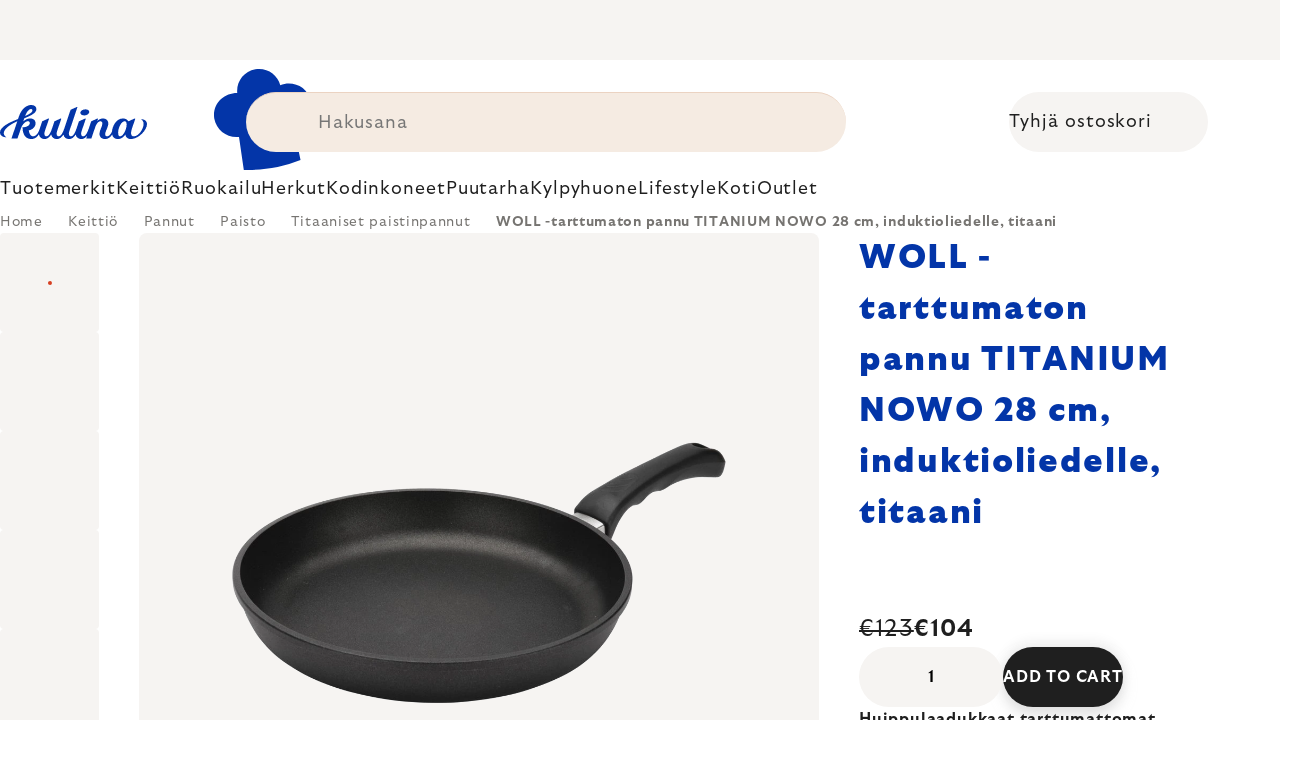

--- FILE ---
content_type: text/html; charset=utf-8
request_url: https://www.kulina.fi/tarttumaton-pannu-titanium-nowo28-cm--induktioon--titaani--woll/
body_size: 45435
content:
<!doctype html><html lang="en" dir="ltr" class="header-background-light external-fonts-loaded"><head><meta charset="utf-8" /><meta name="viewport" content="width=device-width,initial-scale=1" /><title>WOLL -tarttumaton pannu TITANIUM NOWO 28 cm, induktioliedelle, titaani 🔵 €104</title><link rel="preconnect" href="https://cdn.myshoptet.com" /><link rel="dns-prefetch" href="https://cdn.myshoptet.com" /><link rel="preload" href="https://cdn.myshoptet.com/prj/dist/master/cms/libs/jquery/jquery-1.11.3.min.js" as="script" /><script>
dataLayer = [];
dataLayer.push({'shoptet' : {
    "pageId": 15394,
    "pageType": "productDetail",
    "currency": "EUR",
    "currencyInfo": {
        "decimalSeparator": ",",
        "exchangeRate": 1,
        "priceDecimalPlaces": 2,
        "symbol": "\u20ac",
        "symbolLeft": 1,
        "thousandSeparator": " "
    },
    "language": "en",
    "projectId": 586450,
    "product": {
        "id": 206034,
        "guid": "17d0a91f-3a8b-48cf-a3fe-c7cfbb36e32d",
        "hasVariants": false,
        "codes": [
            {
                "code": "WL528IL",
                "quantity": "6",
                "stocks": [
                    {
                        "id": 1,
                        "quantity": "6"
                    }
                ]
            }
        ],
        "code": "WL528IL",
        "name": "WOLL -tarttumaton pannu TITANIUM NOWO 28 cm, induktioliedelle, titaani",
        "appendix": "",
        "weight": 1.79,
        "manufacturer": "WOLL",
        "manufacturerGuid": "1EF53353AC7063FE8C6FDA0BA3DED3EE",
        "currentCategory": "Keitti\u00f6 | Paistinpannut | Yleisk\u00e4ytt\u00f6iset paistinpannut | Titaaniset paistinpannut",
        "currentCategoryGuid": "f06f8a18-4483-4053-bc7e-96ea1b0f9205",
        "defaultCategory": "Keitti\u00f6 | Paistinpannut | Yleisk\u00e4ytt\u00f6iset paistinpannut | Titaaniset paistinpannut",
        "defaultCategoryGuid": "f06f8a18-4483-4053-bc7e-96ea1b0f9205",
        "currency": "EUR",
        "priceWithVat": 104
    },
    "stocks": [
        {
            "id": 1,
            "title": "Hlavn\u00ed sklad",
            "isDeliveryPoint": 1,
            "visibleOnEshop": 1
        },
        {
            "id": "ext",
            "title": "Stock",
            "isDeliveryPoint": 0,
            "visibleOnEshop": 1
        }
    ],
    "cartInfo": {
        "id": null,
        "freeShipping": false,
        "freeShippingFrom": 0,
        "leftToFreeGift": {
            "formattedPrice": "\u20ac0",
            "priceLeft": 0
        },
        "freeGift": false,
        "leftToFreeShipping": {
            "priceLeft": 0,
            "dependOnRegion": 0,
            "formattedPrice": "\u20ac0"
        },
        "discountCoupon": [],
        "getNoBillingShippingPrice": {
            "withoutVat": 0,
            "vat": 0,
            "withVat": 0
        },
        "cartItems": [],
        "taxMode": "ORDINARY"
    },
    "cart": [],
    "customer": {
        "priceRatio": 1,
        "priceListId": 1,
        "groupId": null,
        "registered": false,
        "mainAccount": false
    }
}});
</script>
<meta property="og:type" content="website"><meta property="og:site_name" content="kulina.fi"><meta property="og:url" content="https://www.kulina.fi/tarttumaton-pannu-titanium-nowo28-cm--induktioon--titaani--woll/"><meta property="og:title" content="WOLL -tarttumaton pannu TITANIUM NOWO 28 cm, induktioliedelle, titaani 🔵 €104"><meta name="author" content="Kulina.fi"><meta name="web_author" content="Shoptet.cz"><meta name="dcterms.rightsHolder" content="www.kulina.fi"><meta name="robots" content="index,follow"><meta property="og:image" content="https://cdn.myshoptet.com/usr/www.kulina.fi/user/shop/big/206034_woll-tarttumaton-pannu-titanium-nowo-28-cm--induktioliedelle--titaani.jpg?6914e7cb"><meta property="og:description" content="Etsitkö laatua? ▶ WOLL -tarttumaton pannu TITANIUM NOWO 28 cm, induktioliedelle, titaani ▪️ Asiantuntijoiden valitsemia tuotteita ▪️ Välitön toimitus ▪️ 100 päivän ilmainen palautus ▪️ Asiakkaiden arvosteluja ▶ Tilaa jo tänään osoitteesta Kulina.fi!"><meta name="description" content="Etsitkö laatua? ▶ WOLL -tarttumaton pannu TITANIUM NOWO 28 cm, induktioliedelle, titaani ▪️ Asiantuntijoiden valitsemia tuotteita ▪️ Välitön toimitus ▪️ 100 päivän ilmainen palautus ▪️ Asiakkaiden arvosteluja ▶ Tilaa jo tänään osoitteesta Kulina.fi!"><meta property="product:price:amount" content="104"><meta property="product:price:currency" content="EUR"><style>:root {--color-primary: #383533;--color-primary-h: 24;--color-primary-s: 5%;--color-primary-l: 21%;--color-primary-hover: #000000;--color-primary-hover-h: 0;--color-primary-hover-s: 0%;--color-primary-hover-l: 0%;--color-secondary: #c73d1b;--color-secondary-h: 12;--color-secondary-s: 76%;--color-secondary-l: 44%;--color-secondary-hover: #e24019;--color-secondary-hover-h: 12;--color-secondary-hover-s: 80%;--color-secondary-hover-l: 49%;--color-tertiary: #383533;--color-tertiary-h: 24;--color-tertiary-s: 5%;--color-tertiary-l: 21%;--color-tertiary-hover: #383533;--color-tertiary-hover-h: 24;--color-tertiary-hover-s: 5%;--color-tertiary-hover-l: 21%;--color-header-background: #ffffff;--template-font: "sans-serif";--template-headings-font: "sans-serif";--header-background-url: none;--cookies-notice-background: #1A1937;--cookies-notice-color: #F8FAFB;--cookies-notice-button-hover: #f5f5f5;--cookies-notice-link-hover: #27263f;--templates-update-management-preview-mode-content: "Template update preview is active for your browser."}</style>
    <script>var shoptet = shoptet || {};</script>
    <script src="https://cdn.myshoptet.com/prj/dist/master/shop/dist/main-3g-header.js.05f199e7fd2450312de2.js"></script>
<!-- User include --><!-- api 426(80) html code header -->
<style> :root { --dklab-lastvisited-background-color: #FFFFFF; } </style>
<!-- api 428(82) html code header -->
<style>
        :root {
            --dklab-favourites-flag-color: #E91B7D;
            --dklab-favourites-flag-text-color: #FFFFFF;
            --dklab-favourites-add-text-color: #000000;            
            --dklab-favourites-remove-text-color: #E91B7D;            
            --dklab-favourites-add-text-detail-color: #000000;            
            --dklab-favourites-remove-text-detail-color: #E91B7D;            
            --dklab-favourites-header-icon-color: #E91B7D;            
            --dklab-favourites-counter-color: #E91B7D;            
        } </style>
<!-- api 498(150) html code header -->
<script async src="https://scripts.luigisbox.tech/LBX-461004.js"></script><meta name="luigisbox-tracker-id" content="382633-461004,en"/><script type="text/javascript">const isPlpEnabled = sessionStorage.getItem('lbPlpEnabled') === 'true';if (isPlpEnabled) {const style = document.createElement("style");style.type = "text/css";style.id = "lb-plp-style";style.textContent = `body.type-category #content-wrapper,body.type-search #content-wrapper,body.type-category #content,body.type-search #content,body.type-category #content-in,body.type-search #content-in,body.type-category #main-in,body.type-search #main-in {min-height: 100vh;}body.type-category #content-wrapper > *,body.type-search #content-wrapper > *,body.type-category #content > *,body.type-search #content > *,body.type-category #content-in > *,body.type-search #content-in > *,body.type-category #main-in > *,body.type-search #main-in > * {display: none;}`;document.head.appendChild(style);}</script>
<!-- api 1012(643) html code header -->
<style data-purpose="gopay-hiding-apple-pay">
	div[data-guid="ce00b936-de81-11ed-9446-ae0966dd538a"] {
		display: none
	}
</style>
<!-- api 608(256) html code header -->
<link rel="stylesheet" href="https://cdn.myshoptet.com/usr/api2.dklab.cz/user/documents/_doplnky/bannery/586450/2070/586450_2070.css" type="text/css" /><style>
        :root {
            --dklab-bannery-b-hp-padding: 15px;
            --dklab-bannery-b-hp-box-padding: 0px;
            --dklab-bannery-b-hp-big-screen: 33.333%;
            --dklab-bannery-b-hp-medium-screen: 33.333%;
            --dklab-bannery-b-hp-small-screen: 33.333%;
            --dklab-bannery-b-hp-tablet-screen: 33.333%;
            --dklab-bannery-b-hp-mobile-screen: 100%;

            --dklab-bannery-i-hp-icon-color: #000000;
            --dklab-bannery-i-hp-color: #000000;
            --dklab-bannery-i-hp-background: #FFFFFF;            
            
            --dklab-bannery-i-d-icon-color: #000000;
            --dklab-bannery-i-d-color: #000000;
            --dklab-bannery-i-d-background: #FFFFFF;


            --dklab-bannery-i-hp-w-big-screen: 4;
            --dklab-bannery-i-hp-w-medium-screen: 4;
            --dklab-bannery-i-hp-w-small-screen: 4;
            --dklab-bannery-i-hp-w-tablet-screen: 4;
            --dklab-bannery-i-hp-w-mobile-screen: 2;
            
            --dklab-bannery-i-d-w-big-screen: 4;
            --dklab-bannery-i-d-w-medium-screen: 4;
            --dklab-bannery-i-d-w-small-screen: 4;
            --dklab-bannery-i-d-w-tablet-screen: 4;
            --dklab-bannery-i-d-w-mobile-screen: 2;

        }</style>
<!-- api 1004(637) html code header -->
<script>
                /* Ellity */      
                /* Compatibility */
                     
      window.mehub = window.mehub || {};
      window.mehub.bonus = {
        businessId: '68e78db0-630e-48c7-8ccc-597c8d482a23',
        addonId: '135a8acb-daca-4d62-8d65-627581501c63'
      }
    
                /* Latest */
                           
      window.ellity = window.ellity || {};
      window.ellity.bonus = {
        businessId: '68e78db0-630e-48c7-8ccc-597c8d482a23',
        addonId: '135a8acb-daca-4d62-8d65-627581501c63'
      }
    
                /* Extensions */
                
        window.ellity.gifts = {
          giftCodes: ["GIFT0004","GIFT1079","GIFT1082","GIFT0003","GIFT1080","GIFT1083","GIFT0011","GIFT1081","GIFT1084","GIFT0001"],
          mode: "surprise",
          giftModes: {"GIFT0004":"surprise","GIFT1079":"surprise","GIFT1082":"surprise","GIFT0003":"surprise","GIFT1080":"surprise","GIFT1083":"surprise","GIFT0011":"surprise","GIFT1081":"surprise","GIFT1084":"surprise","GIFT0001":"surprise"},
          enabled: true,
        }

        window.document.documentElement.classList.add('ellity-gifts-enabled')
      
                </script>
<!-- api html code header -->
<meta name="facebook-domain-verification" content="jgj7khlbboru2onowq0bhdix3omjei"/>

<script async src="https://scripts.luigisbox.tech/LBX-461004.js"></script>

<link rel="stylesheet" href="https://cdn.myshoptet.com/usr/361817.myshoptet.com/user/documents/dklab-fl/css/style_dklab_font-primary.min.css?v=1768946570" /><link rel="preconnect" href="https://fonts.googleapis.com">
<link rel="preconnect" href="https://fonts.gstatic.com" crossorigin>

<link rel="dns-prefetch" href="//live.luigisbox.tech">

<script>
//mark nemazat
window.globalCarriersDayShift = "0";
window.uploadedMark = "1768946570";
window.idEshop = "45";
window.brandsGuid = "85513fe1-4e9d-40d6-a0f6-7e361ff7d768";
window.bannersHp = {"n":3,"c":"is-template2"};
window.bannersPlp = ["7e9ea0cb-ae40-4440-9f9a-74347eed93aa","fa3c57c7-0643-4cd2-872a-50d80cc1b536","0ff3944d-22fb-42f4-8545-bd68be492136","15a8073f-9af7-45d0-83b2-177230d78fc9","35388028-b331-4147-bf09-99e110e81fc2","f06f8a18-4483-4053-bc7e-96ea1b0f9205"];
</script>

<script src="https://cdn.myshoptet.com/usr/361817.myshoptet.com/user/documents/dklab-fl/js/script_dklab_moves.min.js?v=1768946570" ></script>

<link rel="stylesheet" href="https://cdn.myshoptet.com/usr/361817.myshoptet.com/user/documents/dklab-fl/css/style_dklab.min.css?v=1768946570" />
<link rel="stylesheet" href="https://cdn.myshoptet.com/usr/www.kulina.cz/user/documents/cookies/cookieconsent.css?v=1768946570" />
<script src="https://cdn.myshoptet.com/usr/www.kulina.cz/user/documents/dklab/project/datalayers/static/static-45.js?v=1768946570"></script>
<script src="https://cdn.myshoptet.com/usr/www.kulina.cz/user/documents/dklab/project/datalayers/lang/lang-45.js?v=1768946570"></script>
<script src="https://cdn.myshoptet.com/usr/361817.myshoptet.com/user/documents/dklab-fl/_templates/js/templates-luigis-box.js?v=1768946570"></script>
<script src="https://cdn.myshoptet.com/usr/www.kulina.cz/user/documents/dklab/project/banners/45.js?v=1768946570"></script>
<script src="https://cdn.myshoptet.com/usr/www.kulina.cz/user/documents/dklab/project/banners/categoriesPair/45.js?v=1768946570"></script>

<script src="https://cdn.luigisbox.tech/autocomplete.js" async="async" ></script>
<script src="https://cdn.luigisbox.tech/search.js" async="async" ></script>
<script src="https://cdn.luigisbox.tech/recco.js" async="async" ></script>

<style>
/* Fix pro zobrazení banneru v kategorii na celou šířku */
#content .dklabBanplusKategorie {grid-column: 1 / -1;}
</style>

<!-- Recenze DL -->
<script src="https://cdn.myshoptet.com/usr/www.kulina.cz/user/documents/dklab/project/reviews/45.js?v=1768946570"></script>

<script src="https://unpkg.com/masonry-layout@4/dist/masonry.pkgd.min.js"></script>

<script type="text/javascript">
var date = new Date(); 
date.setMilliseconds(0); date.setSeconds(0); date.setMinutes(Math.round(date.getMinutes() / 5) * 5);
var jsProductsCountFile = 'https://cdn.myshoptet.com/usr/www.kulina.cz/user/documents/dklab/project/products_count/45.js?v=' + date.getTime();
var productsCountScriptEl = document.createElement("script");
(function (attrs) { Object.keys(attrs).forEach(function (key) { productsCountScriptEl.setAttribute(key, attrs[key]); }); })
({"src":jsProductsCountFile, "type":"text/javascript", "async":true, "charset":"utf-8"});
document.getElementsByTagName("head")[0].appendChild(productsCountScriptEl);  
</script>


<script src="https://cdn-widgetsrepository.yotpo.com/v1/loader/W4BfK1VSArewjexjBY4KIHwLdjRVrpRByOlvSiOX" async></script>
<!-- service 608(256) html code header -->
<link rel="stylesheet" href="https://cdn.myshoptet.com/usr/api.dklab.cz/user/documents/fontawesome/css/all.css?v=1.02" type="text/css" />
<!-- service 619(267) html code header -->
<link href="https://cdn.myshoptet.com/usr/fvstudio.myshoptet.com/user/documents/addons/cartupsell.min.css?24.11.1" rel="stylesheet">
<!-- service 1004(637) html code header -->
<script src="https://mehub-framework.web.app/main.bundle.js?v=1"></script>
<!-- service 428(82) html code header -->
<style>
@font-face {
    font-family: 'oblibene';
    src:  url('https://cdn.myshoptet.com/usr/api2.dklab.cz/user/documents/_doplnky/oblibene/font/oblibene.eot?v1');
    src:  url('https://cdn.myshoptet.com/usr/api2.dklab.cz/user/documents/_doplnky/oblibene/font/oblibene.eot?v1#iefix') format('embedded-opentype'),
    url('https://cdn.myshoptet.com/usr/api2.dklab.cz/user/documents/_doplnky/oblibene/font/oblibene.ttf?v1') format('truetype'),
    url('https://cdn.myshoptet.com/usr/api2.dklab.cz/user/documents/_doplnky/oblibene/font/oblibene.woff?v1') format('woff'),
    url('https://cdn.myshoptet.com/usr/api2.dklab.cz/user/documents/_doplnky/oblibene/font/oblibene.svg?v1') format('svg');
    font-weight: normal;
    font-style: normal;
}
</style>
<script>
var dklabFavIndividual;
</script>
<!-- /User include --><link rel="shortcut icon" href="/favicon.ico" type="image/x-icon" /><link rel="canonical" href="https://www.kulina.fi/tarttumaton-pannu-titanium-nowo28-cm--induktioon--titaani--woll/" /><script>!function(){var t={9196:function(){!function(){var t=/\[object (Boolean|Number|String|Function|Array|Date|RegExp)\]/;function r(r){return null==r?String(r):(r=t.exec(Object.prototype.toString.call(Object(r))))?r[1].toLowerCase():"object"}function n(t,r){return Object.prototype.hasOwnProperty.call(Object(t),r)}function e(t){if(!t||"object"!=r(t)||t.nodeType||t==t.window)return!1;try{if(t.constructor&&!n(t,"constructor")&&!n(t.constructor.prototype,"isPrototypeOf"))return!1}catch(t){return!1}for(var e in t);return void 0===e||n(t,e)}function o(t,r,n){this.b=t,this.f=r||function(){},this.d=!1,this.a={},this.c=[],this.e=function(t){return{set:function(r,n){u(c(r,n),t.a)},get:function(r){return t.get(r)}}}(this),i(this,t,!n);var e=t.push,o=this;t.push=function(){var r=[].slice.call(arguments,0),n=e.apply(t,r);return i(o,r),n}}function i(t,n,o){for(t.c.push.apply(t.c,n);!1===t.d&&0<t.c.length;){if("array"==r(n=t.c.shift()))t:{var i=n,a=t.a;if("string"==r(i[0])){for(var f=i[0].split("."),s=f.pop(),p=(i=i.slice(1),0);p<f.length;p++){if(void 0===a[f[p]])break t;a=a[f[p]]}try{a[s].apply(a,i)}catch(t){}}}else if("function"==typeof n)try{n.call(t.e)}catch(t){}else{if(!e(n))continue;for(var l in n)u(c(l,n[l]),t.a)}o||(t.d=!0,t.f(t.a,n),t.d=!1)}}function c(t,r){for(var n={},e=n,o=t.split("."),i=0;i<o.length-1;i++)e=e[o[i]]={};return e[o[o.length-1]]=r,n}function u(t,o){for(var i in t)if(n(t,i)){var c=t[i];"array"==r(c)?("array"==r(o[i])||(o[i]=[]),u(c,o[i])):e(c)?(e(o[i])||(o[i]={}),u(c,o[i])):o[i]=c}}window.DataLayerHelper=o,o.prototype.get=function(t){var r=this.a;t=t.split(".");for(var n=0;n<t.length;n++){if(void 0===r[t[n]])return;r=r[t[n]]}return r},o.prototype.flatten=function(){this.b.splice(0,this.b.length),this.b[0]={},u(this.a,this.b[0])}}()}},r={};function n(e){var o=r[e];if(void 0!==o)return o.exports;var i=r[e]={exports:{}};return t[e](i,i.exports,n),i.exports}n.n=function(t){var r=t&&t.__esModule?function(){return t.default}:function(){return t};return n.d(r,{a:r}),r},n.d=function(t,r){for(var e in r)n.o(r,e)&&!n.o(t,e)&&Object.defineProperty(t,e,{enumerable:!0,get:r[e]})},n.o=function(t,r){return Object.prototype.hasOwnProperty.call(t,r)},function(){"use strict";n(9196)}()}();</script>    <!-- Global site tag (gtag.js) - Google Analytics -->
    <script async src="https://www.googletagmanager.com/gtag/js?id=G-DNXBMFH80J"></script>
    <script>
        
        window.dataLayer = window.dataLayer || [];
        function gtag(){dataLayer.push(arguments);}
        

        
        gtag('js', new Date());

        
                gtag('config', 'G-DNXBMFH80J', {"groups":"GA4","send_page_view":false,"content_group":"productDetail","currency":"EUR","page_language":"en"});
        
                gtag('config', 'AW-11348425983', {"allow_enhanced_conversions":true});
        
        
        
        
        
                    gtag('event', 'page_view', {"send_to":"GA4","page_language":"en","content_group":"productDetail","currency":"EUR"});
        
                gtag('set', 'currency', 'EUR');

        gtag('event', 'view_item', {
            "send_to": "UA",
            "items": [
                {
                    "id": "WL528IL",
                    "name": "WOLL -tarttumaton pannu TITANIUM NOWO 28 cm, induktioliedelle, titaani",
                    "category": "Keitti\u00f6 \/ Paistinpannut \/ Yleisk\u00e4ytt\u00f6iset paistinpannut \/ Titaaniset paistinpannut",
                                        "brand": "WOLL",
                                                            "price": 82.87
                }
            ]
        });
        
        
        
        
        
                    gtag('event', 'view_item', {"send_to":"GA4","page_language":"en","content_group":"productDetail","value":82.870000000000005,"currency":"EUR","items":[{"item_id":"WL528IL","item_name":"WOLL -tarttumaton pannu TITANIUM NOWO 28 cm, induktioliedelle, titaani","item_brand":"WOLL","item_category":"Keitti\u00f6","item_category2":"Paistinpannut","item_category3":"Yleisk\u00e4ytt\u00f6iset paistinpannut","item_category4":"Titaaniset paistinpannut","price":82.870000000000005,"quantity":1,"index":0}]});
        
        
        
        
        
        
        
        document.addEventListener('DOMContentLoaded', function() {
            if (typeof shoptet.tracking !== 'undefined') {
                for (var id in shoptet.tracking.bannersList) {
                    gtag('event', 'view_promotion', {
                        "send_to": "UA",
                        "promotions": [
                            {
                                "id": shoptet.tracking.bannersList[id].id,
                                "name": shoptet.tracking.bannersList[id].name,
                                "position": shoptet.tracking.bannersList[id].position
                            }
                        ]
                    });
                }
            }

            shoptet.consent.onAccept(function(agreements) {
                if (agreements.length !== 0) {
                    console.debug('gtag consent accept');
                    var gtagConsentPayload =  {
                        'ad_storage': agreements.includes(shoptet.config.cookiesConsentOptPersonalisation)
                            ? 'granted' : 'denied',
                        'analytics_storage': agreements.includes(shoptet.config.cookiesConsentOptAnalytics)
                            ? 'granted' : 'denied',
                                                                                                'ad_user_data': agreements.includes(shoptet.config.cookiesConsentOptPersonalisation)
                            ? 'granted' : 'denied',
                        'ad_personalization': agreements.includes(shoptet.config.cookiesConsentOptPersonalisation)
                            ? 'granted' : 'denied',
                        };
                    console.debug('update consent data', gtagConsentPayload);
                    gtag('consent', 'update', gtagConsentPayload);
                    dataLayer.push(
                        { 'event': 'update_consent' }
                    );
                }
            });
        });
    </script>
</head><body class="desktop id-15394 in-titaaniset-paistinpannut template-11 type-product type-detail one-column-body columns-4 blank-mode blank-mode-css ums_forms_redesign--off ums_a11y_category_page--on ums_discussion_rating_forms--off ums_flags_display_unification--on ums_a11y_login--off mobile-header-version-0">
        <div id="fb-root"></div>
        <script>
            window.fbAsyncInit = function() {
                FB.init({
//                    appId            : 'your-app-id',
                    autoLogAppEvents : true,
                    xfbml            : true,
                    version          : 'v19.0'
                });
            };
        </script>
        <script async defer crossorigin="anonymous" src="https://connect.facebook.net/en_US/sdk.js"></script><a href="#content" class="skip-link sr-only">Skip to content</a><div class="overall-wrapper"><div class="site-msg information"><div class="container"><div class="text"><div class="c-top-banner top-banner-template" data-skelet=""></div></div><div class="close js-close-information-msg"></div></div></div><div class="user-action"><div class="container"><div class="user-action-in"><div class="user-action-login popup-widget login-widget"><div class="popup-widget-inner"><h2 id="loginHeading">Login to your account</h2><div id="customerLogin"><form action="/action/Customer/Login/" method="post" id="formLoginIncluded" class="csrf-enabled formLogin" data-testid="formLogin"><input type="hidden" name="referer" value="" /><div class="form-group"><div class="input-wrapper email js-validated-element-wrapper no-label"><input type="email" name="email" class="form-control" autofocus placeholder="E-mail Address (eg. John@myemail.com)" data-testid="inputEmail" autocomplete="email" required /></div></div><div class="form-group"><div class="input-wrapper password js-validated-element-wrapper no-label"><input type="password" name="password" class="form-control" placeholder="Password" data-testid="inputPassword" autocomplete="current-password" required /><span class="no-display">You cannot fill out this field</span><input type="text" name="surname" value="" class="no-display" /></div></div><div class="form-group"><div class="login-wrapper"><button type="submit" class="btn btn-secondary btn-text btn-login" data-testid="buttonSubmit">Login</button><div class="password-helper"><a href="/registration/" data-testid="signup" rel="nofollow">New registration</a><a href="/client-center/forgotten-password/" rel="nofollow">Forgotten password</a></div></div></div><div class="social-login-buttons"><div class="social-login-buttons-divider"><span>or</span></div><div class="form-group"><a href="/action/Social/login/?provider=Facebook" class="login-btn facebook" rel="nofollow"><span class="login-facebook-icon"></span><strong>Login with Facebook</strong></a></div><div class="form-group"><a href="/action/Social/login/?provider=Google" class="login-btn google" rel="nofollow"><span class="login-google-icon"></span><strong>Login with Google</strong></a></div></div></form>
</div></div></div>
    <div id="cart-widget" class="user-action-cart popup-widget cart-widget loader-wrapper" data-testid="popupCartWidget" role="dialog" aria-hidden="true"><div class="popup-widget-inner cart-widget-inner place-cart-here"><div class="loader-overlay"><div class="loader"></div></div></div><div class="cart-widget-button"><a href="/cart/" class="btn btn-conversion" id="continue-order-button" rel="nofollow" data-testid="buttonNextStep">Proceed to cart</a></div></div></div>
</div></div><div class="top-navigation-bar" data-testid="topNavigationBar">

    <div class="container">

        <div class="top-navigation-contacts">
            <strong>Customer support:</strong><a href="mailto:info@kulina.fi" class="project-email" data-testid="contactboxEmail"><span>info@kulina.fi</span></a>        </div>

                            <div class="top-navigation-menu">
                <div class="top-navigation-menu-trigger"></div>
                <ul class="top-navigation-bar-menu">
                                            <li class="top-navigation-menu-item-1991">
                            <a href="/shop/">Kaikki shoppailusta</a>
                        </li>
                                            <li class="top-navigation-menu-item-29">
                            <a href="/ota-yhteytta/">Ota yhteyttä</a>
                        </li>
                                    </ul>
                <ul class="top-navigation-bar-menu-helper"></ul>
            </div>
        
        <div class="top-navigation-tools">
            <div class="responsive-tools">
                <a href="#" class="toggle-window" data-target="search" aria-label="Search" data-testid="linkSearchIcon"></a>
                                                            <a href="#" class="toggle-window" data-target="login"></a>
                                                    <a href="#" class="toggle-window" data-target="navigation" aria-label="Menu" data-testid="hamburgerMenu"></a>
            </div>
                        <a href="/login/?backTo=%2Ftarttumaton-pannu-titanium-nowo28-cm--induktioon--titaani--woll%2F" class="top-nav-button top-nav-button-login primary login toggle-window" data-target="login" data-testid="signin" rel="nofollow"><span>Login</span></a>        </div>

    </div>

</div>
<header id="header"><div class="container navigation-wrapper">
    <div class="header-top">
        <div class="site-name-wrapper">
            <div class="site-name"><a href="/" data-testid="linkWebsiteLogo"><img src="https://cdn.myshoptet.com/usr/www.kulina.fi/user/logos/logo-blue.svg" alt="Kulina.fi" fetchpriority="low" /></a></div>        </div>
        <div class="search" itemscope itemtype="https://schema.org/WebSite">
            <meta itemprop="headline" content="Titaaniset paistinpannut"/><meta itemprop="url" content="https://www.kulina.fi"/><meta itemprop="text" content="Etsitkö laatua? ▶ WOLL -tarttumaton pannu TITANIUM NOWO 28 cm, induktioliedelle, titaani ▪️ Asiantuntijoiden valitsemia tuotteita ▪️ Välitön toimitus ▪️ 100 päivän ilmainen palautus ▪️ Asiakkaiden arvosteluja ▶ Tilaa jo tänään osoitteesta Kulina.fi!"/>            <form action="/action/ProductSearch/prepareString/" method="post"
    id="formSearchForm" class="search-form compact-form js-search-main"
    itemprop="potentialAction" itemscope itemtype="https://schema.org/SearchAction" data-testid="searchForm">
    <fieldset>
        <meta itemprop="target"
            content="https://www.kulina.fi/search/?string={string}"/>
        <input type="hidden" name="language" value="en"/>
        
            
<input
    type="search"
    name="string"
        class="query-input form-control search-input js-search-input"
    placeholder="Search term"
    autocomplete="off"
    required
    itemprop="query-input"
    aria-label="Search"
    data-testid="searchInput"
>
            <button type="submit" class="btn btn-default" data-testid="searchBtn">Search</button>
        
    </fieldset>
</form>
        </div>
        <div class="navigation-buttons">
                
    <a href="/cart/" class="btn btn-icon toggle-window cart-count" data-target="cart" data-hover="true" data-redirect="true" data-testid="headerCart" rel="nofollow" aria-haspopup="dialog" aria-expanded="false" aria-controls="cart-widget">
        
                <span class="sr-only">Shopping cart</span>
        
            <span class="cart-price visible-lg-inline-block" data-testid="headerCartPrice">
                                    Empty cart                            </span>
        
    
            </a>
        </div>
    </div>
    <nav id="navigation" aria-label="Main menu" data-collapsible="true"><div class="navigation-in menu"><ul class="menu-level-1" role="menubar" data-testid="headerMenuItems"><li class="menu-item-8655 ext" role="none"><a href="/inspiraatiota/" data-testid="headerMenuItem" role="menuitem" aria-haspopup="true" aria-expanded="false"><b>Inspiraatiota</b><span class="submenu-arrow"></span></a><ul class="menu-level-2" aria-label="Inspiraatiota" tabindex="-1" role="menu"><li class="menu-item-8688 has-third-level" role="none"><a href="/campaign/" class="menu-image" data-testid="headerMenuItem" tabindex="-1" aria-hidden="true"><img src="data:image/svg+xml,%3Csvg%20width%3D%22140%22%20height%3D%22100%22%20xmlns%3D%22http%3A%2F%2Fwww.w3.org%2F2000%2Fsvg%22%3E%3C%2Fsvg%3E" alt="" aria-hidden="true" width="140" height="100"  data-src="https://cdn.myshoptet.com/prj/dist/master/cms/templates/frontend_templates/00/img/folder.svg" fetchpriority="low" /></a><div><a href="/campaign/" data-testid="headerMenuItem" role="menuitem"><span>Kuukauden teema</span></a>
                                                    <ul class="menu-level-3" role="menu">
                                                                    <li class="menu-item-15808" role="none">
                                        <a href="/mill-mortar-collections/" data-testid="headerMenuItem" role="menuitem">
                                            Mill &amp; Mortar Collections</a>,                                    </li>
                                                                    <li class="menu-item-8994" role="none">
                                        <a href="/pf-sale/" data-testid="headerMenuItem" role="menuitem">
                                            Uudenvuoden ale</a>,                                    </li>
                                                                    <li class="menu-item-15703" role="none">
                                        <a href="/circulon-scratchdefense/" data-testid="headerMenuItem" role="menuitem">
                                            Circulon ScratchDefense</a>,                                    </li>
                                                                    <li class="menu-item-15634" role="none">
                                        <a href="/scandi-design/" data-testid="headerMenuItem" role="menuitem">
                                            Scandi design</a>,                                    </li>
                                                                    <li class="menu-item-14290" role="none">
                                        <a href="/grill-party/" data-testid="headerMenuItem" role="menuitem">
                                            Grill party</a>,                                    </li>
                                                                    <li class="menu-item-11229" role="none">
                                        <a href="/kulina-fest/" data-testid="headerMenuItem" role="menuitem">
                                            Kulina Fest</a>,                                    </li>
                                                                    <li class="menu-item-11232" role="none">
                                        <a href="/electrofest/" data-testid="headerMenuItem" role="menuitem">
                                            Electrofest</a>,                                    </li>
                                                                    <li class="menu-item-11559" role="none">
                                        <a href="/mij-collections/" data-testid="headerMenuItem" role="menuitem">
                                            MIJ Collections</a>,                                    </li>
                                                                    <li class="menu-item-11223" role="none">
                                        <a href="/pinkmania/" data-testid="headerMenuItem" role="menuitem">
                                            Pinkmania</a>,                                    </li>
                                                                    <li class="menu-item-12650" role="none">
                                        <a href="/db-steel/" data-testid="headerMenuItem" role="menuitem">
                                            Teräspannut de Buyer</a>,                                    </li>
                                                                    <li class="menu-item-12307" role="none">
                                        <a href="/hero-month/" data-testid="headerMenuItem" role="menuitem">
                                            Kuukauden tarjoukset</a>                                    </li>
                                                            </ul>
                        </div></li><li class="menu-item-8691" role="none"><a href="/shopping-guide-2/" class="menu-image" data-testid="headerMenuItem" tabindex="-1" aria-hidden="true"><img src="data:image/svg+xml,%3Csvg%20width%3D%22140%22%20height%3D%22100%22%20xmlns%3D%22http%3A%2F%2Fwww.w3.org%2F2000%2Fsvg%22%3E%3C%2Fsvg%3E" alt="" aria-hidden="true" width="140" height="100"  data-src="https://cdn.myshoptet.com/prj/dist/master/cms/templates/frontend_templates/00/img/folder.svg" fetchpriority="low" /></a><div><a href="/shopping-guide-2/" data-testid="headerMenuItem" role="menuitem"><span>Lahjaopas</span></a>
                        </div></li><li class="menu-item-9012" role="none"><a href="/black-friday/" class="menu-image" data-testid="headerMenuItem" tabindex="-1" aria-hidden="true"><img src="data:image/svg+xml,%3Csvg%20width%3D%22140%22%20height%3D%22100%22%20xmlns%3D%22http%3A%2F%2Fwww.w3.org%2F2000%2Fsvg%22%3E%3C%2Fsvg%3E" alt="" aria-hidden="true" width="140" height="100"  data-src="https://cdn.myshoptet.com/prj/dist/master/cms/templates/frontend_templates/00/img/folder.svg" fetchpriority="low" /></a><div><a href="/black-friday/" data-testid="headerMenuItem" role="menuitem"><span>Black Friday</span></a>
                        </div></li><li class="menu-item-9009" role="none"><a href="/advent/" class="menu-image" data-testid="headerMenuItem" tabindex="-1" aria-hidden="true"><img src="data:image/svg+xml,%3Csvg%20width%3D%22140%22%20height%3D%22100%22%20xmlns%3D%22http%3A%2F%2Fwww.w3.org%2F2000%2Fsvg%22%3E%3C%2Fsvg%3E" alt="" aria-hidden="true" width="140" height="100"  data-src="https://cdn.myshoptet.com/prj/dist/master/cms/templates/frontend_templates/00/img/folder.svg" fetchpriority="low" /></a><div><a href="/advent/" data-testid="headerMenuItem" role="menuitem"><span>Joulu</span></a>
                        </div></li><li class="menu-item-8697 has-third-level" role="none"><a href="/vinkkimme/" class="menu-image" data-testid="headerMenuItem" tabindex="-1" aria-hidden="true"><img src="data:image/svg+xml,%3Csvg%20width%3D%22140%22%20height%3D%22100%22%20xmlns%3D%22http%3A%2F%2Fwww.w3.org%2F2000%2Fsvg%22%3E%3C%2Fsvg%3E" alt="" aria-hidden="true" width="140" height="100"  data-src="https://cdn.myshoptet.com/prj/dist/master/cms/templates/frontend_templates/00/img/folder.svg" fetchpriority="low" /></a><div><a href="/vinkkimme/" data-testid="headerMenuItem" role="menuitem"><span>Vinkkimme</span></a>
                                                    <ul class="menu-level-3" role="menu">
                                                                    <li class="menu-item-15883" role="none">
                                        <a href="/wmf-pans/" data-testid="headerMenuItem" role="menuitem">
                                            WMF Pans</a>,                                    </li>
                                                                    <li class="menu-item-9306" role="none">
                                        <a href="/viikko-mieleen-keskittyen/" data-testid="headerMenuItem" role="menuitem">
                                            Viikko mieleen keskittyen</a>,                                    </li>
                                                                    <li class="menu-item-9288" role="none">
                                        <a href="/severin-grills/" data-testid="headerMenuItem" role="menuitem">
                                            Grillausta Severinillä</a>,                                    </li>
                                                                    <li class="menu-item-9324" role="none">
                                        <a href="/tefal-ingenio---helposti-pinottavat-astiat/" data-testid="headerMenuItem" role="menuitem">
                                            Tefal Ingenio – helposti pinottavat astiat</a>,                                    </li>
                                                                    <li class="menu-item-9327" role="none">
                                        <a href="/brabantia-inspiraatiota/" data-testid="headerMenuItem" role="menuitem">
                                            Brabantia-inspiraatiota</a>,                                    </li>
                                                                    <li class="menu-item-8700" role="none">
                                        <a href="/myydyimmat/" data-testid="headerMenuItem" role="menuitem">
                                            Myydyimmät</a>,                                    </li>
                                                                    <li class="menu-item-8703" role="none">
                                        <a href="/gift-guide/" data-testid="headerMenuItem" role="menuitem">
                                            Osto-opas</a>,                                    </li>
                                                                    <li class="menu-item-9492" role="none">
                                        <a href="/joulutarvikkeet/" data-testid="headerMenuItem" role="menuitem">
                                            Joulutarvikkeet</a>,                                    </li>
                                                                    <li class="menu-item-14014" role="none">
                                        <a href="/xmas-checklist/" data-testid="headerMenuItem" role="menuitem">
                                            Joulun tarkistuslista</a>,                                    </li>
                                                                    <li class="menu-item-8706" role="none">
                                        <a href="/lahjakortit/" data-testid="headerMenuItem" role="menuitem">
                                            Lahjakortit</a>,                                    </li>
                                                                    <li class="menu-item-9342" role="none">
                                        <a href="/db/" data-testid="headerMenuItem" role="menuitem">
                                            De Buyer -päivät</a>,                                    </li>
                                                                    <li class="menu-item-9348" role="none">
                                        <a href="/coffee-days/" data-testid="headerMenuItem" role="menuitem">
                                            Kahvipäivät</a>                                    </li>
                                                            </ul>
                        </div></li></ul></li>
<li class="menu-item-8652" role="none"><a href="/new-in/" data-testid="headerMenuItem" role="menuitem" aria-expanded="false"><b>Uutta</b></a></li>
<li class="menu-item-8658 ext" role="none"><a href="/tuotemerkit/" data-testid="headerMenuItem" role="menuitem" aria-haspopup="true" aria-expanded="false"><b>Tuotemerkit</b><span class="submenu-arrow"></span></a><ul class="menu-level-2" aria-label="Tuotemerkit" tabindex="-1" role="menu"><li class="menu-item-15805" role="none"><a href="/ac-perchs-thehandel/" class="menu-image" data-testid="headerMenuItem" tabindex="-1" aria-hidden="true"><img src="data:image/svg+xml,%3Csvg%20width%3D%22140%22%20height%3D%22100%22%20xmlns%3D%22http%3A%2F%2Fwww.w3.org%2F2000%2Fsvg%22%3E%3C%2Fsvg%3E" alt="" aria-hidden="true" width="140" height="100"  data-src="https://cdn.myshoptet.com/prj/dist/master/cms/templates/frontend_templates/00/img/folder.svg" fetchpriority="low" /></a><div><a href="/ac-perchs-thehandel/" data-testid="headerMenuItem" role="menuitem"><span>A.C. Perch&#039;s Thehandel</span></a>
                        </div></li><li class="menu-item-9003" role="none"><a href="/akai/" class="menu-image" data-testid="headerMenuItem" tabindex="-1" aria-hidden="true"><img src="data:image/svg+xml,%3Csvg%20width%3D%22140%22%20height%3D%22100%22%20xmlns%3D%22http%3A%2F%2Fwww.w3.org%2F2000%2Fsvg%22%3E%3C%2Fsvg%3E" alt="" aria-hidden="true" width="140" height="100"  data-src="https://cdn.myshoptet.com/prj/dist/master/cms/templates/frontend_templates/00/img/folder.svg" fetchpriority="low" /></a><div><a href="/akai/" data-testid="headerMenuItem" role="menuitem"><span>Akai</span></a>
                        </div></li><li class="menu-item-8712" role="none"><a href="/alessi/" class="menu-image" data-testid="headerMenuItem" tabindex="-1" aria-hidden="true"><img src="data:image/svg+xml,%3Csvg%20width%3D%22140%22%20height%3D%22100%22%20xmlns%3D%22http%3A%2F%2Fwww.w3.org%2F2000%2Fsvg%22%3E%3C%2Fsvg%3E" alt="" aria-hidden="true" width="140" height="100"  data-src="https://cdn.myshoptet.com/prj/dist/master/cms/templates/frontend_templates/00/img/folder.svg" fetchpriority="low" /></a><div><a href="/alessi/" data-testid="headerMenuItem" role="menuitem"><span>Alessi</span></a>
                        </div></li><li class="menu-item-8742" role="none"><a href="/alfa-forni/" class="menu-image" data-testid="headerMenuItem" tabindex="-1" aria-hidden="true"><img src="data:image/svg+xml,%3Csvg%20width%3D%22140%22%20height%3D%22100%22%20xmlns%3D%22http%3A%2F%2Fwww.w3.org%2F2000%2Fsvg%22%3E%3C%2Fsvg%3E" alt="" aria-hidden="true" width="140" height="100"  data-src="https://cdn.myshoptet.com/prj/dist/master/cms/templates/frontend_templates/00/img/folder.svg" fetchpriority="low" /></a><div><a href="/alfa-forni/" data-testid="headerMenuItem" role="menuitem"><span>Alfa Forni</span></a>
                        </div></li><li class="menu-item-8745" role="none"><a href="/ankarsrum/" class="menu-image" data-testid="headerMenuItem" tabindex="-1" aria-hidden="true"><img src="data:image/svg+xml,%3Csvg%20width%3D%22140%22%20height%3D%22100%22%20xmlns%3D%22http%3A%2F%2Fwww.w3.org%2F2000%2Fsvg%22%3E%3C%2Fsvg%3E" alt="" aria-hidden="true" width="140" height="100"  data-src="https://cdn.myshoptet.com/prj/dist/master/cms/templates/frontend_templates/00/img/folder.svg" fetchpriority="low" /></a><div><a href="/ankarsrum/" data-testid="headerMenuItem" role="menuitem"><span>Ankarsrum</span></a>
                        </div></li><li class="menu-item-15886" role="none"><a href="/armando/" class="menu-image" data-testid="headerMenuItem" tabindex="-1" aria-hidden="true"><img src="data:image/svg+xml,%3Csvg%20width%3D%22140%22%20height%3D%22100%22%20xmlns%3D%22http%3A%2F%2Fwww.w3.org%2F2000%2Fsvg%22%3E%3C%2Fsvg%3E" alt="" aria-hidden="true" width="140" height="100"  data-src="https://cdn.myshoptet.com/prj/dist/master/cms/templates/frontend_templates/00/img/folder.svg" fetchpriority="low" /></a><div><a href="/armando/" data-testid="headerMenuItem" role="menuitem"><span>ARMANDO</span></a>
                        </div></li><li class="menu-item-8751" role="none"><a href="/bamix/" class="menu-image" data-testid="headerMenuItem" tabindex="-1" aria-hidden="true"><img src="data:image/svg+xml,%3Csvg%20width%3D%22140%22%20height%3D%22100%22%20xmlns%3D%22http%3A%2F%2Fwww.w3.org%2F2000%2Fsvg%22%3E%3C%2Fsvg%3E" alt="" aria-hidden="true" width="140" height="100"  data-src="https://cdn.myshoptet.com/prj/dist/master/cms/templates/frontend_templates/00/img/folder.svg" fetchpriority="low" /></a><div><a href="/bamix/" data-testid="headerMenuItem" role="menuitem"><span>Bamix</span></a>
                        </div></li><li class="menu-item-8757" role="none"><a href="/bitz/" class="menu-image" data-testid="headerMenuItem" tabindex="-1" aria-hidden="true"><img src="data:image/svg+xml,%3Csvg%20width%3D%22140%22%20height%3D%22100%22%20xmlns%3D%22http%3A%2F%2Fwww.w3.org%2F2000%2Fsvg%22%3E%3C%2Fsvg%3E" alt="" aria-hidden="true" width="140" height="100"  data-src="https://cdn.myshoptet.com/prj/dist/master/cms/templates/frontend_templates/00/img/folder.svg" fetchpriority="low" /></a><div><a href="/bitz/" data-testid="headerMenuItem" role="menuitem"><span>Bitz</span></a>
                        </div></li><li class="menu-item-11258" role="none"><a href="/bjorn-wiinblad/" class="menu-image" data-testid="headerMenuItem" tabindex="-1" aria-hidden="true"><img src="data:image/svg+xml,%3Csvg%20width%3D%22140%22%20height%3D%22100%22%20xmlns%3D%22http%3A%2F%2Fwww.w3.org%2F2000%2Fsvg%22%3E%3C%2Fsvg%3E" alt="" aria-hidden="true" width="140" height="100"  data-src="https://cdn.myshoptet.com/prj/dist/master/cms/templates/frontend_templates/00/img/folder.svg" fetchpriority="low" /></a><div><a href="/bjorn-wiinblad/" data-testid="headerMenuItem" role="menuitem"><span>Bjørn Wiinblad</span></a>
                        </div></li><li class="menu-item-11680" role="none"><a href="/black-blum/" class="menu-image" data-testid="headerMenuItem" tabindex="-1" aria-hidden="true"><img src="data:image/svg+xml,%3Csvg%20width%3D%22140%22%20height%3D%22100%22%20xmlns%3D%22http%3A%2F%2Fwww.w3.org%2F2000%2Fsvg%22%3E%3C%2Fsvg%3E" alt="" aria-hidden="true" width="140" height="100"  data-src="https://cdn.myshoptet.com/prj/dist/master/cms/templates/frontend_templates/00/img/folder.svg" fetchpriority="low" /></a><div><a href="/black-blum/" data-testid="headerMenuItem" role="menuitem"><span>Black+Blum</span></a>
                        </div></li><li class="menu-item-8733" role="none"><a href="/blomus/" class="menu-image" data-testid="headerMenuItem" tabindex="-1" aria-hidden="true"><img src="data:image/svg+xml,%3Csvg%20width%3D%22140%22%20height%3D%22100%22%20xmlns%3D%22http%3A%2F%2Fwww.w3.org%2F2000%2Fsvg%22%3E%3C%2Fsvg%3E" alt="" aria-hidden="true" width="140" height="100"  data-src="https://cdn.myshoptet.com/prj/dist/master/cms/templates/frontend_templates/00/img/folder.svg" fetchpriority="low" /></a><div><a href="/blomus/" data-testid="headerMenuItem" role="menuitem"><span>Blomus</span></a>
                        </div></li><li class="menu-item-8760" role="none"><a href="/bloomingville/" class="menu-image" data-testid="headerMenuItem" tabindex="-1" aria-hidden="true"><img src="data:image/svg+xml,%3Csvg%20width%3D%22140%22%20height%3D%22100%22%20xmlns%3D%22http%3A%2F%2Fwww.w3.org%2F2000%2Fsvg%22%3E%3C%2Fsvg%3E" alt="" aria-hidden="true" width="140" height="100"  data-src="https://cdn.myshoptet.com/prj/dist/master/cms/templates/frontend_templates/00/img/folder.svg" fetchpriority="low" /></a><div><a href="/bloomingville/" data-testid="headerMenuItem" role="menuitem"><span>Bloomingville</span></a>
                        </div></li><li class="menu-item-8721" role="none"><a href="/brabantia/" class="menu-image" data-testid="headerMenuItem" tabindex="-1" aria-hidden="true"><img src="data:image/svg+xml,%3Csvg%20width%3D%22140%22%20height%3D%22100%22%20xmlns%3D%22http%3A%2F%2Fwww.w3.org%2F2000%2Fsvg%22%3E%3C%2Fsvg%3E" alt="" aria-hidden="true" width="140" height="100"  data-src="https://cdn.myshoptet.com/prj/dist/master/cms/templates/frontend_templates/00/img/folder.svg" fetchpriority="low" /></a><div><a href="/brabantia/" data-testid="headerMenuItem" role="menuitem"><span>Brabantia</span></a>
                        </div></li><li class="menu-item-8763" role="none"><a href="/bredemeijer/" class="menu-image" data-testid="headerMenuItem" tabindex="-1" aria-hidden="true"><img src="data:image/svg+xml,%3Csvg%20width%3D%22140%22%20height%3D%22100%22%20xmlns%3D%22http%3A%2F%2Fwww.w3.org%2F2000%2Fsvg%22%3E%3C%2Fsvg%3E" alt="" aria-hidden="true" width="140" height="100"  data-src="https://cdn.myshoptet.com/prj/dist/master/cms/templates/frontend_templates/00/img/folder.svg" fetchpriority="low" /></a><div><a href="/bredemeijer/" data-testid="headerMenuItem" role="menuitem"><span>Bredemeijer</span></a>
                        </div></li><li class="menu-item-12656" role="none"><a href="/cereria-molla/" class="menu-image" data-testid="headerMenuItem" tabindex="-1" aria-hidden="true"><img src="data:image/svg+xml,%3Csvg%20width%3D%22140%22%20height%3D%22100%22%20xmlns%3D%22http%3A%2F%2Fwww.w3.org%2F2000%2Fsvg%22%3E%3C%2Fsvg%3E" alt="" aria-hidden="true" width="140" height="100"  data-src="https://cdn.myshoptet.com/prj/dist/master/cms/templates/frontend_templates/00/img/folder.svg" fetchpriority="low" /></a><div><a href="/cereria-molla/" data-testid="headerMenuItem" role="menuitem"><span>Cereria Mollá</span></a>
                        </div></li><li class="menu-item-14215" role="none"><a href="/circulon/" class="menu-image" data-testid="headerMenuItem" tabindex="-1" aria-hidden="true"><img src="data:image/svg+xml,%3Csvg%20width%3D%22140%22%20height%3D%22100%22%20xmlns%3D%22http%3A%2F%2Fwww.w3.org%2F2000%2Fsvg%22%3E%3C%2Fsvg%3E" alt="" aria-hidden="true" width="140" height="100"  data-src="https://cdn.myshoptet.com/prj/dist/master/cms/templates/frontend_templates/00/img/folder.svg" fetchpriority="low" /></a><div><a href="/circulon/" data-testid="headerMenuItem" role="menuitem"><span>Circulon</span></a>
                        </div></li><li class="menu-item-14020" role="none"><a href="/clarysse/" class="menu-image" data-testid="headerMenuItem" tabindex="-1" aria-hidden="true"><img src="data:image/svg+xml,%3Csvg%20width%3D%22140%22%20height%3D%22100%22%20xmlns%3D%22http%3A%2F%2Fwww.w3.org%2F2000%2Fsvg%22%3E%3C%2Fsvg%3E" alt="" aria-hidden="true" width="140" height="100"  data-src="https://cdn.myshoptet.com/prj/dist/master/cms/templates/frontend_templates/00/img/folder.svg" fetchpriority="low" /></a><div><a href="/clarysse/" data-testid="headerMenuItem" role="menuitem"><span>CLARYSSE</span></a>
                        </div></li><li class="menu-item-8769" role="none"><a href="/clean/" class="menu-image" data-testid="headerMenuItem" tabindex="-1" aria-hidden="true"><img src="data:image/svg+xml,%3Csvg%20width%3D%22140%22%20height%3D%22100%22%20xmlns%3D%22http%3A%2F%2Fwww.w3.org%2F2000%2Fsvg%22%3E%3C%2Fsvg%3E" alt="" aria-hidden="true" width="140" height="100"  data-src="https://cdn.myshoptet.com/prj/dist/master/cms/templates/frontend_templates/00/img/folder.svg" fetchpriority="low" /></a><div><a href="/clean/" data-testid="headerMenuItem" role="menuitem"><span>Clean</span></a>
                        </div></li><li class="menu-item-8772" role="none"><a href="/cole-mason/" class="menu-image" data-testid="headerMenuItem" tabindex="-1" aria-hidden="true"><img src="data:image/svg+xml,%3Csvg%20width%3D%22140%22%20height%3D%22100%22%20xmlns%3D%22http%3A%2F%2Fwww.w3.org%2F2000%2Fsvg%22%3E%3C%2Fsvg%3E" alt="" aria-hidden="true" width="140" height="100"  data-src="https://cdn.myshoptet.com/prj/dist/master/cms/templates/frontend_templates/00/img/folder.svg" fetchpriority="low" /></a><div><a href="/cole-mason/" data-testid="headerMenuItem" role="menuitem"><span>COLE &amp; MASON</span></a>
                        </div></li><li class="menu-item-8775" role="none"><a href="/continenta/" class="menu-image" data-testid="headerMenuItem" tabindex="-1" aria-hidden="true"><img src="data:image/svg+xml,%3Csvg%20width%3D%22140%22%20height%3D%22100%22%20xmlns%3D%22http%3A%2F%2Fwww.w3.org%2F2000%2Fsvg%22%3E%3C%2Fsvg%3E" alt="" aria-hidden="true" width="140" height="100"  data-src="https://cdn.myshoptet.com/prj/dist/master/cms/templates/frontend_templates/00/img/folder.svg" fetchpriority="low" /></a><div><a href="/continenta/" data-testid="headerMenuItem" role="menuitem"><span>Continenta</span></a>
                        </div></li><li class="menu-item-8778" role="none"><a href="/courreges/" class="menu-image" data-testid="headerMenuItem" tabindex="-1" aria-hidden="true"><img src="data:image/svg+xml,%3Csvg%20width%3D%22140%22%20height%3D%22100%22%20xmlns%3D%22http%3A%2F%2Fwww.w3.org%2F2000%2Fsvg%22%3E%3C%2Fsvg%3E" alt="" aria-hidden="true" width="140" height="100"  data-src="https://cdn.myshoptet.com/prj/dist/master/cms/templates/frontend_templates/00/img/folder.svg" fetchpriority="low" /></a><div><a href="/courreges/" data-testid="headerMenuItem" role="menuitem"><span>Courrèges</span></a>
                        </div></li><li class="menu-item-8781" role="none"><a href="/de-buyer/" class="menu-image" data-testid="headerMenuItem" tabindex="-1" aria-hidden="true"><img src="data:image/svg+xml,%3Csvg%20width%3D%22140%22%20height%3D%22100%22%20xmlns%3D%22http%3A%2F%2Fwww.w3.org%2F2000%2Fsvg%22%3E%3C%2Fsvg%3E" alt="" aria-hidden="true" width="140" height="100"  data-src="https://cdn.myshoptet.com/prj/dist/master/cms/templates/frontend_templates/00/img/folder.svg" fetchpriority="low" /></a><div><a href="/de-buyer/" data-testid="headerMenuItem" role="menuitem"><span>de Buyer</span></a>
                        </div></li><li class="menu-item-8787" role="none"><a href="/dellinger/" class="menu-image" data-testid="headerMenuItem" tabindex="-1" aria-hidden="true"><img src="data:image/svg+xml,%3Csvg%20width%3D%22140%22%20height%3D%22100%22%20xmlns%3D%22http%3A%2F%2Fwww.w3.org%2F2000%2Fsvg%22%3E%3C%2Fsvg%3E" alt="" aria-hidden="true" width="140" height="100"  data-src="https://cdn.myshoptet.com/prj/dist/master/cms/templates/frontend_templates/00/img/folder.svg" fetchpriority="low" /></a><div><a href="/dellinger/" data-testid="headerMenuItem" role="menuitem"><span>Dellinger</span></a>
                        </div></li><li class="menu-item-8790" role="none"><a href="/done-by-deer/" class="menu-image" data-testid="headerMenuItem" tabindex="-1" aria-hidden="true"><img src="data:image/svg+xml,%3Csvg%20width%3D%22140%22%20height%3D%22100%22%20xmlns%3D%22http%3A%2F%2Fwww.w3.org%2F2000%2Fsvg%22%3E%3C%2Fsvg%3E" alt="" aria-hidden="true" width="140" height="100"  data-src="https://cdn.myshoptet.com/prj/dist/master/cms/templates/frontend_templates/00/img/folder.svg" fetchpriority="low" /></a><div><a href="/done-by-deer/" data-testid="headerMenuItem" role="menuitem"><span>Done by Deer</span></a>
                        </div></li><li class="menu-item-9039" role="none"><a href="/eaziglide/" class="menu-image" data-testid="headerMenuItem" tabindex="-1" aria-hidden="true"><img src="data:image/svg+xml,%3Csvg%20width%3D%22140%22%20height%3D%22100%22%20xmlns%3D%22http%3A%2F%2Fwww.w3.org%2F2000%2Fsvg%22%3E%3C%2Fsvg%3E" alt="" aria-hidden="true" width="140" height="100"  data-src="https://cdn.myshoptet.com/prj/dist/master/cms/templates/frontend_templates/00/img/folder.svg" fetchpriority="low" /></a><div><a href="/eaziglide/" data-testid="headerMenuItem" role="menuitem"><span>Eaziglide</span></a>
                        </div></li><li class="menu-item-8793" role="none"><a href="/emile-henry/" class="menu-image" data-testid="headerMenuItem" tabindex="-1" aria-hidden="true"><img src="data:image/svg+xml,%3Csvg%20width%3D%22140%22%20height%3D%22100%22%20xmlns%3D%22http%3A%2F%2Fwww.w3.org%2F2000%2Fsvg%22%3E%3C%2Fsvg%3E" alt="" aria-hidden="true" width="140" height="100"  data-src="https://cdn.myshoptet.com/prj/dist/master/cms/templates/frontend_templates/00/img/folder.svg" fetchpriority="low" /></a><div><a href="/emile-henry/" data-testid="headerMenuItem" role="menuitem"><span>Emile Henry</span></a>
                        </div></li><li class="menu-item-14287" role="none"><a href="/espro/" class="menu-image" data-testid="headerMenuItem" tabindex="-1" aria-hidden="true"><img src="data:image/svg+xml,%3Csvg%20width%3D%22140%22%20height%3D%22100%22%20xmlns%3D%22http%3A%2F%2Fwww.w3.org%2F2000%2Fsvg%22%3E%3C%2Fsvg%3E" alt="" aria-hidden="true" width="140" height="100"  data-src="https://cdn.myshoptet.com/prj/dist/master/cms/templates/frontend_templates/00/img/folder.svg" fetchpriority="low" /></a><div><a href="/espro/" data-testid="headerMenuItem" role="menuitem"><span>ESPRO</span></a>
                        </div></li><li class="menu-item-14212" role="none"><a href="/estoublon/" class="menu-image" data-testid="headerMenuItem" tabindex="-1" aria-hidden="true"><img src="data:image/svg+xml,%3Csvg%20width%3D%22140%22%20height%3D%22100%22%20xmlns%3D%22http%3A%2F%2Fwww.w3.org%2F2000%2Fsvg%22%3E%3C%2Fsvg%3E" alt="" aria-hidden="true" width="140" height="100"  data-src="https://cdn.myshoptet.com/prj/dist/master/cms/templates/frontend_templates/00/img/folder.svg" fetchpriority="low" /></a><div><a href="/estoublon/" data-testid="headerMenuItem" role="menuitem"><span>ESTOUBLON</span></a>
                        </div></li><li class="menu-item-8796" role="none"><a href="/eta/" class="menu-image" data-testid="headerMenuItem" tabindex="-1" aria-hidden="true"><img src="data:image/svg+xml,%3Csvg%20width%3D%22140%22%20height%3D%22100%22%20xmlns%3D%22http%3A%2F%2Fwww.w3.org%2F2000%2Fsvg%22%3E%3C%2Fsvg%3E" alt="" aria-hidden="true" width="140" height="100"  data-src="https://cdn.myshoptet.com/prj/dist/master/cms/templates/frontend_templates/00/img/folder.svg" fetchpriority="low" /></a><div><a href="/eta/" data-testid="headerMenuItem" role="menuitem"><span>ETA</span></a>
                        </div></li><li class="menu-item-8799" role="none"><a href="/etat-libre-dorange/" class="menu-image" data-testid="headerMenuItem" tabindex="-1" aria-hidden="true"><img src="data:image/svg+xml,%3Csvg%20width%3D%22140%22%20height%3D%22100%22%20xmlns%3D%22http%3A%2F%2Fwww.w3.org%2F2000%2Fsvg%22%3E%3C%2Fsvg%3E" alt="" aria-hidden="true" width="140" height="100"  data-src="https://cdn.myshoptet.com/prj/dist/master/cms/templates/frontend_templates/00/img/folder.svg" fetchpriority="low" /></a><div><a href="/etat-libre-dorange/" data-testid="headerMenuItem" role="menuitem"><span>Etat Libre D&#039;Orange</span></a>
                        </div></li><li class="menu-item-8715" role="none"><a href="/eva-solo/" class="menu-image" data-testid="headerMenuItem" tabindex="-1" aria-hidden="true"><img src="data:image/svg+xml,%3Csvg%20width%3D%22140%22%20height%3D%22100%22%20xmlns%3D%22http%3A%2F%2Fwww.w3.org%2F2000%2Fsvg%22%3E%3C%2Fsvg%3E" alt="" aria-hidden="true" width="140" height="100"  data-src="https://cdn.myshoptet.com/prj/dist/master/cms/templates/frontend_templates/00/img/folder.svg" fetchpriority="low" /></a><div><a href="/eva-solo/" data-testid="headerMenuItem" role="menuitem"><span>Eva Solo</span></a>
                        </div></li><li class="menu-item-8802" role="none"><a href="/f-dick/" class="menu-image" data-testid="headerMenuItem" tabindex="-1" aria-hidden="true"><img src="data:image/svg+xml,%3Csvg%20width%3D%22140%22%20height%3D%22100%22%20xmlns%3D%22http%3A%2F%2Fwww.w3.org%2F2000%2Fsvg%22%3E%3C%2Fsvg%3E" alt="" aria-hidden="true" width="140" height="100"  data-src="https://cdn.myshoptet.com/prj/dist/master/cms/templates/frontend_templates/00/img/folder.svg" fetchpriority="low" /></a><div><a href="/f-dick/" data-testid="headerMenuItem" role="menuitem"><span>F.DICK</span></a>
                        </div></li><li class="menu-item-12796" role="none"><a href="/ferm-living/" class="menu-image" data-testid="headerMenuItem" tabindex="-1" aria-hidden="true"><img src="data:image/svg+xml,%3Csvg%20width%3D%22140%22%20height%3D%22100%22%20xmlns%3D%22http%3A%2F%2Fwww.w3.org%2F2000%2Fsvg%22%3E%3C%2Fsvg%3E" alt="" aria-hidden="true" width="140" height="100"  data-src="https://cdn.myshoptet.com/prj/dist/master/cms/templates/frontend_templates/00/img/folder.svg" fetchpriority="low" /></a><div><a href="/ferm-living/" data-testid="headerMenuItem" role="menuitem"><span>ferm LIVING</span></a>
                        </div></li><li class="menu-item-8808" role="none"><a href="/fissler/" class="menu-image" data-testid="headerMenuItem" tabindex="-1" aria-hidden="true"><img src="data:image/svg+xml,%3Csvg%20width%3D%22140%22%20height%3D%22100%22%20xmlns%3D%22http%3A%2F%2Fwww.w3.org%2F2000%2Fsvg%22%3E%3C%2Fsvg%3E" alt="" aria-hidden="true" width="140" height="100"  data-src="https://cdn.myshoptet.com/prj/dist/master/cms/templates/frontend_templates/00/img/folder.svg" fetchpriority="low" /></a><div><a href="/fissler/" data-testid="headerMenuItem" role="menuitem"><span>Fissler</span></a>
                        </div></li><li class="menu-item-8811" role="none"><a href="/foonka/" class="menu-image" data-testid="headerMenuItem" tabindex="-1" aria-hidden="true"><img src="data:image/svg+xml,%3Csvg%20width%3D%22140%22%20height%3D%22100%22%20xmlns%3D%22http%3A%2F%2Fwww.w3.org%2F2000%2Fsvg%22%3E%3C%2Fsvg%3E" alt="" aria-hidden="true" width="140" height="100"  data-src="https://cdn.myshoptet.com/prj/dist/master/cms/templates/frontend_templates/00/img/folder.svg" fetchpriority="low" /></a><div><a href="/foonka/" data-testid="headerMenuItem" role="menuitem"><span>Foonka</span></a>
                        </div></li><li class="menu-item-8814" role="none"><a href="/forged/" class="menu-image" data-testid="headerMenuItem" tabindex="-1" aria-hidden="true"><img src="data:image/svg+xml,%3Csvg%20width%3D%22140%22%20height%3D%22100%22%20xmlns%3D%22http%3A%2F%2Fwww.w3.org%2F2000%2Fsvg%22%3E%3C%2Fsvg%3E" alt="" aria-hidden="true" width="140" height="100"  data-src="https://cdn.myshoptet.com/prj/dist/master/cms/templates/frontend_templates/00/img/folder.svg" fetchpriority="low" /></a><div><a href="/forged/" data-testid="headerMenuItem" role="menuitem"><span>Forged</span></a>
                        </div></li><li class="menu-item-8817" role="none"><a href="/fritz-hansen/" class="menu-image" data-testid="headerMenuItem" tabindex="-1" aria-hidden="true"><img src="data:image/svg+xml,%3Csvg%20width%3D%22140%22%20height%3D%22100%22%20xmlns%3D%22http%3A%2F%2Fwww.w3.org%2F2000%2Fsvg%22%3E%3C%2Fsvg%3E" alt="" aria-hidden="true" width="140" height="100"  data-src="https://cdn.myshoptet.com/prj/dist/master/cms/templates/frontend_templates/00/img/folder.svg" fetchpriority="low" /></a><div><a href="/fritz-hansen/" data-testid="headerMenuItem" role="menuitem"><span>Fritz Hansen</span></a>
                        </div></li><li class="menu-item-8820" role="none"><a href="/g3ferrari/" class="menu-image" data-testid="headerMenuItem" tabindex="-1" aria-hidden="true"><img src="data:image/svg+xml,%3Csvg%20width%3D%22140%22%20height%3D%22100%22%20xmlns%3D%22http%3A%2F%2Fwww.w3.org%2F2000%2Fsvg%22%3E%3C%2Fsvg%3E" alt="" aria-hidden="true" width="140" height="100"  data-src="https://cdn.myshoptet.com/prj/dist/master/cms/templates/frontend_templates/00/img/folder.svg" fetchpriority="low" /></a><div><a href="/g3ferrari/" data-testid="headerMenuItem" role="menuitem"><span>G3Ferrari</span></a>
                        </div></li><li class="menu-item-14023" role="none"><a href="/giusti-modena-1605/" class="menu-image" data-testid="headerMenuItem" tabindex="-1" aria-hidden="true"><img src="data:image/svg+xml,%3Csvg%20width%3D%22140%22%20height%3D%22100%22%20xmlns%3D%22http%3A%2F%2Fwww.w3.org%2F2000%2Fsvg%22%3E%3C%2Fsvg%3E" alt="" aria-hidden="true" width="140" height="100"  data-src="https://cdn.myshoptet.com/prj/dist/master/cms/templates/frontend_templates/00/img/folder.svg" fetchpriority="low" /></a><div><a href="/giusti-modena-1605/" data-testid="headerMenuItem" role="menuitem"><span>GIUSTI Modena 1605</span></a>
                        </div></li><li class="menu-item-11235" role="none"><a href="/guardini/" class="menu-image" data-testid="headerMenuItem" tabindex="-1" aria-hidden="true"><img src="data:image/svg+xml,%3Csvg%20width%3D%22140%22%20height%3D%22100%22%20xmlns%3D%22http%3A%2F%2Fwww.w3.org%2F2000%2Fsvg%22%3E%3C%2Fsvg%3E" alt="" aria-hidden="true" width="140" height="100"  data-src="https://cdn.myshoptet.com/prj/dist/master/cms/templates/frontend_templates/00/img/folder.svg" fetchpriority="low" /></a><div><a href="/guardini/" data-testid="headerMenuItem" role="menuitem"><span>Guardini</span></a>
                        </div></li><li class="menu-item-12637" role="none"><a href="/gude-solingen/" class="menu-image" data-testid="headerMenuItem" tabindex="-1" aria-hidden="true"><img src="data:image/svg+xml,%3Csvg%20width%3D%22140%22%20height%3D%22100%22%20xmlns%3D%22http%3A%2F%2Fwww.w3.org%2F2000%2Fsvg%22%3E%3C%2Fsvg%3E" alt="" aria-hidden="true" width="140" height="100"  data-src="https://cdn.myshoptet.com/prj/dist/master/cms/templates/frontend_templates/00/img/folder.svg" fetchpriority="low" /></a><div><a href="/gude-solingen/" data-testid="headerMenuItem" role="menuitem"><span>Güde Solingen</span></a>
                        </div></li><li class="menu-item-12835" role="none"><a href="/hestan/" class="menu-image" data-testid="headerMenuItem" tabindex="-1" aria-hidden="true"><img src="data:image/svg+xml,%3Csvg%20width%3D%22140%22%20height%3D%22100%22%20xmlns%3D%22http%3A%2F%2Fwww.w3.org%2F2000%2Fsvg%22%3E%3C%2Fsvg%3E" alt="" aria-hidden="true" width="140" height="100"  data-src="https://cdn.myshoptet.com/prj/dist/master/cms/templates/frontend_templates/00/img/folder.svg" fetchpriority="low" /></a><div><a href="/hestan/" data-testid="headerMenuItem" role="menuitem"><span>Hestan</span></a>
                        </div></li><li class="menu-item-8823" role="none"><a href="/hofats/" class="menu-image" data-testid="headerMenuItem" tabindex="-1" aria-hidden="true"><img src="data:image/svg+xml,%3Csvg%20width%3D%22140%22%20height%3D%22100%22%20xmlns%3D%22http%3A%2F%2Fwww.w3.org%2F2000%2Fsvg%22%3E%3C%2Fsvg%3E" alt="" aria-hidden="true" width="140" height="100"  data-src="https://cdn.myshoptet.com/prj/dist/master/cms/templates/frontend_templates/00/img/folder.svg" fetchpriority="low" /></a><div><a href="/hofats/" data-testid="headerMenuItem" role="menuitem"><span>Höfats</span></a>
                        </div></li><li class="menu-item-8826" role="none"><a href="/holmegaard/" class="menu-image" data-testid="headerMenuItem" tabindex="-1" aria-hidden="true"><img src="data:image/svg+xml,%3Csvg%20width%3D%22140%22%20height%3D%22100%22%20xmlns%3D%22http%3A%2F%2Fwww.w3.org%2F2000%2Fsvg%22%3E%3C%2Fsvg%3E" alt="" aria-hidden="true" width="140" height="100"  data-src="https://cdn.myshoptet.com/prj/dist/master/cms/templates/frontend_templates/00/img/folder.svg" fetchpriority="low" /></a><div><a href="/holmegaard/" data-testid="headerMenuItem" role="menuitem"><span>Holmegaard</span></a>
                        </div></li><li class="menu-item-8832" role="none"><a href="/hubsch/" class="menu-image" data-testid="headerMenuItem" tabindex="-1" aria-hidden="true"><img src="data:image/svg+xml,%3Csvg%20width%3D%22140%22%20height%3D%22100%22%20xmlns%3D%22http%3A%2F%2Fwww.w3.org%2F2000%2Fsvg%22%3E%3C%2Fsvg%3E" alt="" aria-hidden="true" width="140" height="100"  data-src="https://cdn.myshoptet.com/prj/dist/master/cms/templates/frontend_templates/00/img/folder.svg" fetchpriority="low" /></a><div><a href="/hubsch/" data-testid="headerMenuItem" role="menuitem"><span>Hübsch</span></a>
                        </div></li><li class="menu-item-12734" role="none"><a href="/humdakin/" class="menu-image" data-testid="headerMenuItem" tabindex="-1" aria-hidden="true"><img src="data:image/svg+xml,%3Csvg%20width%3D%22140%22%20height%3D%22100%22%20xmlns%3D%22http%3A%2F%2Fwww.w3.org%2F2000%2Fsvg%22%3E%3C%2Fsvg%3E" alt="" aria-hidden="true" width="140" height="100"  data-src="https://cdn.myshoptet.com/prj/dist/master/cms/templates/frontend_templates/00/img/folder.svg" fetchpriority="low" /></a><div><a href="/humdakin/" data-testid="headerMenuItem" role="menuitem"><span>Humdakin</span></a>
                        </div></li><li class="menu-item-15898" role="none"><a href="/chilli-no5/" class="menu-image" data-testid="headerMenuItem" tabindex="-1" aria-hidden="true"><img src="data:image/svg+xml,%3Csvg%20width%3D%22140%22%20height%3D%22100%22%20xmlns%3D%22http%3A%2F%2Fwww.w3.org%2F2000%2Fsvg%22%3E%3C%2Fsvg%3E" alt="" aria-hidden="true" width="140" height="100"  data-src="https://cdn.myshoptet.com/prj/dist/master/cms/templates/frontend_templates/00/img/folder.svg" fetchpriority="low" /></a><div><a href="/chilli-no5/" data-testid="headerMenuItem" role="menuitem"><span>Chilli No5</span></a>
                        </div></li><li class="menu-item-14017" role="none"><a href="/isle-of-skye-candle-company/" class="menu-image" data-testid="headerMenuItem" tabindex="-1" aria-hidden="true"><img src="data:image/svg+xml,%3Csvg%20width%3D%22140%22%20height%3D%22100%22%20xmlns%3D%22http%3A%2F%2Fwww.w3.org%2F2000%2Fsvg%22%3E%3C%2Fsvg%3E" alt="" aria-hidden="true" width="140" height="100"  data-src="https://cdn.myshoptet.com/prj/dist/master/cms/templates/frontend_templates/00/img/folder.svg" fetchpriority="low" /></a><div><a href="/isle-of-skye-candle-company/" data-testid="headerMenuItem" role="menuitem"><span>Isle of Skye Candle Company</span></a>
                        </div></li><li class="menu-item-12634" role="none"><a href="/jack-lucy/" class="menu-image" data-testid="headerMenuItem" tabindex="-1" aria-hidden="true"><img src="data:image/svg+xml,%3Csvg%20width%3D%22140%22%20height%3D%22100%22%20xmlns%3D%22http%3A%2F%2Fwww.w3.org%2F2000%2Fsvg%22%3E%3C%2Fsvg%3E" alt="" aria-hidden="true" width="140" height="100"  data-src="https://cdn.myshoptet.com/prj/dist/master/cms/templates/frontend_templates/00/img/folder.svg" fetchpriority="low" /></a><div><a href="/jack-lucy/" data-testid="headerMenuItem" role="menuitem"><span>Jack &amp; Lucy</span></a>
                        </div></li><li class="menu-item-8835" role="none"><a href="/joseph-joseph/" class="menu-image" data-testid="headerMenuItem" tabindex="-1" aria-hidden="true"><img src="data:image/svg+xml,%3Csvg%20width%3D%22140%22%20height%3D%22100%22%20xmlns%3D%22http%3A%2F%2Fwww.w3.org%2F2000%2Fsvg%22%3E%3C%2Fsvg%3E" alt="" aria-hidden="true" width="140" height="100"  data-src="https://cdn.myshoptet.com/prj/dist/master/cms/templates/frontend_templates/00/img/folder.svg" fetchpriority="low" /></a><div><a href="/joseph-joseph/" data-testid="headerMenuItem" role="menuitem"><span>Joseph Joseph</span></a>
                        </div></li><li class="menu-item-12668" role="none"><a href="/kaat-amsterdam/" class="menu-image" data-testid="headerMenuItem" tabindex="-1" aria-hidden="true"><img src="data:image/svg+xml,%3Csvg%20width%3D%22140%22%20height%3D%22100%22%20xmlns%3D%22http%3A%2F%2Fwww.w3.org%2F2000%2Fsvg%22%3E%3C%2Fsvg%3E" alt="" aria-hidden="true" width="140" height="100"  data-src="https://cdn.myshoptet.com/prj/dist/master/cms/templates/frontend_templates/00/img/folder.svg" fetchpriority="low" /></a><div><a href="/kaat-amsterdam/" data-testid="headerMenuItem" role="menuitem"><span>KAAT Amsterdam</span></a>
                        </div></li><li class="menu-item-8838" role="none"><a href="/kahler/" class="menu-image" data-testid="headerMenuItem" tabindex="-1" aria-hidden="true"><img src="data:image/svg+xml,%3Csvg%20width%3D%22140%22%20height%3D%22100%22%20xmlns%3D%22http%3A%2F%2Fwww.w3.org%2F2000%2Fsvg%22%3E%3C%2Fsvg%3E" alt="" aria-hidden="true" width="140" height="100"  data-src="https://cdn.myshoptet.com/prj/dist/master/cms/templates/frontend_templates/00/img/folder.svg" fetchpriority="low" /></a><div><a href="/kahler/" data-testid="headerMenuItem" role="menuitem"><span>Kähler</span></a>
                        </div></li><li class="menu-item-8844" role="none"><a href="/kambukka/" class="menu-image" data-testid="headerMenuItem" tabindex="-1" aria-hidden="true"><img src="data:image/svg+xml,%3Csvg%20width%3D%22140%22%20height%3D%22100%22%20xmlns%3D%22http%3A%2F%2Fwww.w3.org%2F2000%2Fsvg%22%3E%3C%2Fsvg%3E" alt="" aria-hidden="true" width="140" height="100"  data-src="https://cdn.myshoptet.com/prj/dist/master/cms/templates/frontend_templates/00/img/folder.svg" fetchpriority="low" /></a><div><a href="/kambukka/" data-testid="headerMenuItem" role="menuitem"><span>Kambukka</span></a>
                        </div></li><li class="menu-item-12973" role="none"><a href="/kardol-by-beddinghouse/" class="menu-image" data-testid="headerMenuItem" tabindex="-1" aria-hidden="true"><img src="data:image/svg+xml,%3Csvg%20width%3D%22140%22%20height%3D%22100%22%20xmlns%3D%22http%3A%2F%2Fwww.w3.org%2F2000%2Fsvg%22%3E%3C%2Fsvg%3E" alt="" aria-hidden="true" width="140" height="100"  data-src="https://cdn.myshoptet.com/prj/dist/master/cms/templates/frontend_templates/00/img/folder.svg" fetchpriority="low" /></a><div><a href="/kardol-by-beddinghouse/" data-testid="headerMenuItem" role="menuitem"><span>KARDOL by Beddinghouse</span></a>
                        </div></li><li class="menu-item-8724" role="none"><a href="/kitchenaid/" class="menu-image" data-testid="headerMenuItem" tabindex="-1" aria-hidden="true"><img src="data:image/svg+xml,%3Csvg%20width%3D%22140%22%20height%3D%22100%22%20xmlns%3D%22http%3A%2F%2Fwww.w3.org%2F2000%2Fsvg%22%3E%3C%2Fsvg%3E" alt="" aria-hidden="true" width="140" height="100"  data-src="https://cdn.myshoptet.com/prj/dist/master/cms/templates/frontend_templates/00/img/folder.svg" fetchpriority="low" /></a><div><a href="/kitchenaid/" data-testid="headerMenuItem" role="menuitem"><span>KitchenAid</span></a>
                        </div></li><li class="menu-item-14026" role="none"><a href="/kobenhavn-kombucha/" class="menu-image" data-testid="headerMenuItem" tabindex="-1" aria-hidden="true"><img src="data:image/svg+xml,%3Csvg%20width%3D%22140%22%20height%3D%22100%22%20xmlns%3D%22http%3A%2F%2Fwww.w3.org%2F2000%2Fsvg%22%3E%3C%2Fsvg%3E" alt="" aria-hidden="true" width="140" height="100"  data-src="https://cdn.myshoptet.com/prj/dist/master/cms/templates/frontend_templates/00/img/folder.svg" fetchpriority="low" /></a><div><a href="/kobenhavn-kombucha/" data-testid="headerMenuItem" role="menuitem"><span>København Kombucha</span></a>
                        </div></li><li class="menu-item-8850" role="none"><a href="/koziol/" class="menu-image" data-testid="headerMenuItem" tabindex="-1" aria-hidden="true"><img src="data:image/svg+xml,%3Csvg%20width%3D%22140%22%20height%3D%22100%22%20xmlns%3D%22http%3A%2F%2Fwww.w3.org%2F2000%2Fsvg%22%3E%3C%2Fsvg%3E" alt="" aria-hidden="true" width="140" height="100"  data-src="https://cdn.myshoptet.com/prj/dist/master/cms/templates/frontend_templates/00/img/folder.svg" fetchpriority="low" /></a><div><a href="/koziol/" data-testid="headerMenuItem" role="menuitem"><span>Koziol</span></a>
                        </div></li><li class="menu-item-8853" role="none"><a href="/kusmi-tea/" class="menu-image" data-testid="headerMenuItem" tabindex="-1" aria-hidden="true"><img src="data:image/svg+xml,%3Csvg%20width%3D%22140%22%20height%3D%22100%22%20xmlns%3D%22http%3A%2F%2Fwww.w3.org%2F2000%2Fsvg%22%3E%3C%2Fsvg%3E" alt="" aria-hidden="true" width="140" height="100"  data-src="https://cdn.myshoptet.com/prj/dist/master/cms/templates/frontend_templates/00/img/folder.svg" fetchpriority="low" /></a><div><a href="/kusmi-tea/" data-testid="headerMenuItem" role="menuitem"><span>Kusmi Tea</span></a>
                        </div></li><li class="menu-item-9078" role="none"><a href="/kuvings/" class="menu-image" data-testid="headerMenuItem" tabindex="-1" aria-hidden="true"><img src="data:image/svg+xml,%3Csvg%20width%3D%22140%22%20height%3D%22100%22%20xmlns%3D%22http%3A%2F%2Fwww.w3.org%2F2000%2Fsvg%22%3E%3C%2Fsvg%3E" alt="" aria-hidden="true" width="140" height="100"  data-src="https://cdn.myshoptet.com/prj/dist/master/cms/templates/frontend_templates/00/img/folder.svg" fetchpriority="low" /></a><div><a href="/kuvings/" data-testid="headerMenuItem" role="menuitem"><span>Kuvings</span></a>
                        </div></li><li class="menu-item-11845" role="none"><a href="/latelier-du-vin/" class="menu-image" data-testid="headerMenuItem" tabindex="-1" aria-hidden="true"><img src="data:image/svg+xml,%3Csvg%20width%3D%22140%22%20height%3D%22100%22%20xmlns%3D%22http%3A%2F%2Fwww.w3.org%2F2000%2Fsvg%22%3E%3C%2Fsvg%3E" alt="" aria-hidden="true" width="140" height="100"  data-src="https://cdn.myshoptet.com/prj/dist/master/cms/templates/frontend_templates/00/img/folder.svg" fetchpriority="low" /></a><div><a href="/latelier-du-vin/" data-testid="headerMenuItem" role="menuitem"><span>L&#039;Atelier du Vin</span></a>
                        </div></li><li class="menu-item-8730" role="none"><a href="/la-pavoni/" class="menu-image" data-testid="headerMenuItem" tabindex="-1" aria-hidden="true"><img src="data:image/svg+xml,%3Csvg%20width%3D%22140%22%20height%3D%22100%22%20xmlns%3D%22http%3A%2F%2Fwww.w3.org%2F2000%2Fsvg%22%3E%3C%2Fsvg%3E" alt="" aria-hidden="true" width="140" height="100"  data-src="https://cdn.myshoptet.com/prj/dist/master/cms/templates/frontend_templates/00/img/folder.svg" fetchpriority="low" /></a><div><a href="/la-pavoni/" data-testid="headerMenuItem" role="menuitem"><span>La Pavoni</span></a>
                        </div></li><li class="menu-item-8856" role="none"><a href="/laguiole/" class="menu-image" data-testid="headerMenuItem" tabindex="-1" aria-hidden="true"><img src="data:image/svg+xml,%3Csvg%20width%3D%22140%22%20height%3D%22100%22%20xmlns%3D%22http%3A%2F%2Fwww.w3.org%2F2000%2Fsvg%22%3E%3C%2Fsvg%3E" alt="" aria-hidden="true" width="140" height="100"  data-src="https://cdn.myshoptet.com/prj/dist/master/cms/templates/frontend_templates/00/img/folder.svg" fetchpriority="low" /></a><div><a href="/laguiole/" data-testid="headerMenuItem" role="menuitem"><span>Laguiole</span></a>
                        </div></li><li class="menu-item-9081" role="none"><a href="/lamart/" class="menu-image" data-testid="headerMenuItem" tabindex="-1" aria-hidden="true"><img src="data:image/svg+xml,%3Csvg%20width%3D%22140%22%20height%3D%22100%22%20xmlns%3D%22http%3A%2F%2Fwww.w3.org%2F2000%2Fsvg%22%3E%3C%2Fsvg%3E" alt="" aria-hidden="true" width="140" height="100"  data-src="https://cdn.myshoptet.com/prj/dist/master/cms/templates/frontend_templates/00/img/folder.svg" fetchpriority="low" /></a><div><a href="/lamart/" data-testid="headerMenuItem" role="menuitem"><span>Lamart</span></a>
                        </div></li><li class="menu-item-8736" role="none"><a href="/lekue/" class="menu-image" data-testid="headerMenuItem" tabindex="-1" aria-hidden="true"><img src="data:image/svg+xml,%3Csvg%20width%3D%22140%22%20height%3D%22100%22%20xmlns%3D%22http%3A%2F%2Fwww.w3.org%2F2000%2Fsvg%22%3E%3C%2Fsvg%3E" alt="" aria-hidden="true" width="140" height="100"  data-src="https://cdn.myshoptet.com/prj/dist/master/cms/templates/frontend_templates/00/img/folder.svg" fetchpriority="low" /></a><div><a href="/lekue/" data-testid="headerMenuItem" role="menuitem"><span>Lékué</span></a>
                        </div></li><li class="menu-item-8859" role="none"><a href="/leopold-vienna/" class="menu-image" data-testid="headerMenuItem" tabindex="-1" aria-hidden="true"><img src="data:image/svg+xml,%3Csvg%20width%3D%22140%22%20height%3D%22100%22%20xmlns%3D%22http%3A%2F%2Fwww.w3.org%2F2000%2Fsvg%22%3E%3C%2Fsvg%3E" alt="" aria-hidden="true" width="140" height="100"  data-src="https://cdn.myshoptet.com/prj/dist/master/cms/templates/frontend_templates/00/img/folder.svg" fetchpriority="low" /></a><div><a href="/leopold-vienna/" data-testid="headerMenuItem" role="menuitem"><span>Leopold Vienna</span></a>
                        </div></li><li class="menu-item-11261" role="none"><a href="/lie-gourmet/" class="menu-image" data-testid="headerMenuItem" tabindex="-1" aria-hidden="true"><img src="data:image/svg+xml,%3Csvg%20width%3D%22140%22%20height%3D%22100%22%20xmlns%3D%22http%3A%2F%2Fwww.w3.org%2F2000%2Fsvg%22%3E%3C%2Fsvg%3E" alt="" aria-hidden="true" width="140" height="100"  data-src="https://cdn.myshoptet.com/prj/dist/master/cms/templates/frontend_templates/00/img/folder.svg" fetchpriority="low" /></a><div><a href="/lie-gourmet/" data-testid="headerMenuItem" role="menuitem"><span>Lie Gourmet</span></a>
                        </div></li><li class="menu-item-8862" role="none"><a href="/liiton/" class="menu-image" data-testid="headerMenuItem" tabindex="-1" aria-hidden="true"><img src="data:image/svg+xml,%3Csvg%20width%3D%22140%22%20height%3D%22100%22%20xmlns%3D%22http%3A%2F%2Fwww.w3.org%2F2000%2Fsvg%22%3E%3C%2Fsvg%3E" alt="" aria-hidden="true" width="140" height="100"  data-src="https://cdn.myshoptet.com/prj/dist/master/cms/templates/frontend_templates/00/img/folder.svg" fetchpriority="low" /></a><div><a href="/liiton/" data-testid="headerMenuItem" role="menuitem"><span>Liiton</span></a>
                        </div></li><li class="menu-item-14011" role="none"><a href="/lind-dna/" class="menu-image" data-testid="headerMenuItem" tabindex="-1" aria-hidden="true"><img src="data:image/svg+xml,%3Csvg%20width%3D%22140%22%20height%3D%22100%22%20xmlns%3D%22http%3A%2F%2Fwww.w3.org%2F2000%2Fsvg%22%3E%3C%2Fsvg%3E" alt="" aria-hidden="true" width="140" height="100"  data-src="https://cdn.myshoptet.com/prj/dist/master/cms/templates/frontend_templates/00/img/folder.svg" fetchpriority="low" /></a><div><a href="/lind-dna/" data-testid="headerMenuItem" role="menuitem"><span>LIND DNA</span></a>
                        </div></li><li class="menu-item-11330" role="none"><a href="/lion-sabatier/" class="menu-image" data-testid="headerMenuItem" tabindex="-1" aria-hidden="true"><img src="data:image/svg+xml,%3Csvg%20width%3D%22140%22%20height%3D%22100%22%20xmlns%3D%22http%3A%2F%2Fwww.w3.org%2F2000%2Fsvg%22%3E%3C%2Fsvg%3E" alt="" aria-hidden="true" width="140" height="100"  data-src="https://cdn.myshoptet.com/prj/dist/master/cms/templates/frontend_templates/00/img/folder.svg" fetchpriority="low" /></a><div><a href="/lion-sabatier/" data-testid="headerMenuItem" role="menuitem"><span>Lion Sabatier</span></a>
                        </div></li><li class="menu-item-8865" role="none"><a href="/lotusgrill/" class="menu-image" data-testid="headerMenuItem" tabindex="-1" aria-hidden="true"><img src="data:image/svg+xml,%3Csvg%20width%3D%22140%22%20height%3D%22100%22%20xmlns%3D%22http%3A%2F%2Fwww.w3.org%2F2000%2Fsvg%22%3E%3C%2Fsvg%3E" alt="" aria-hidden="true" width="140" height="100"  data-src="https://cdn.myshoptet.com/prj/dist/master/cms/templates/frontend_templates/00/img/folder.svg" fetchpriority="low" /></a><div><a href="/lotusgrill/" data-testid="headerMenuItem" role="menuitem"><span>LotusGrill</span></a>
                        </div></li><li class="menu-item-8868" role="none"><a href="/lyngby/" class="menu-image" data-testid="headerMenuItem" tabindex="-1" aria-hidden="true"><img src="data:image/svg+xml,%3Csvg%20width%3D%22140%22%20height%3D%22100%22%20xmlns%3D%22http%3A%2F%2Fwww.w3.org%2F2000%2Fsvg%22%3E%3C%2Fsvg%3E" alt="" aria-hidden="true" width="140" height="100"  data-src="https://cdn.myshoptet.com/prj/dist/master/cms/templates/frontend_templates/00/img/folder.svg" fetchpriority="low" /></a><div><a href="/lyngby/" data-testid="headerMenuItem" role="menuitem"><span>Lyngby</span></a>
                        </div></li><li class="menu-item-8871" role="none"><a href="/lyngby-glas/" class="menu-image" data-testid="headerMenuItem" tabindex="-1" aria-hidden="true"><img src="data:image/svg+xml,%3Csvg%20width%3D%22140%22%20height%3D%22100%22%20xmlns%3D%22http%3A%2F%2Fwww.w3.org%2F2000%2Fsvg%22%3E%3C%2Fsvg%3E" alt="" aria-hidden="true" width="140" height="100"  data-src="https://cdn.myshoptet.com/prj/dist/master/cms/templates/frontend_templates/00/img/folder.svg" fetchpriority="low" /></a><div><a href="/lyngby-glas/" data-testid="headerMenuItem" role="menuitem"><span>Lyngby Glas</span></a>
                        </div></li><li class="menu-item-14182" role="none"><a href="/lyra/" class="menu-image" data-testid="headerMenuItem" tabindex="-1" aria-hidden="true"><img src="data:image/svg+xml,%3Csvg%20width%3D%22140%22%20height%3D%22100%22%20xmlns%3D%22http%3A%2F%2Fwww.w3.org%2F2000%2Fsvg%22%3E%3C%2Fsvg%3E" alt="" aria-hidden="true" width="140" height="100"  data-src="https://cdn.myshoptet.com/prj/dist/master/cms/templates/frontend_templates/00/img/folder.svg" fetchpriority="low" /></a><div><a href="/lyra/" data-testid="headerMenuItem" role="menuitem"><span>LYRA</span></a>
                        </div></li><li class="menu-item-11683" role="none"><a href="/mason-cash/" class="menu-image" data-testid="headerMenuItem" tabindex="-1" aria-hidden="true"><img src="data:image/svg+xml,%3Csvg%20width%3D%22140%22%20height%3D%22100%22%20xmlns%3D%22http%3A%2F%2Fwww.w3.org%2F2000%2Fsvg%22%3E%3C%2Fsvg%3E" alt="" aria-hidden="true" width="140" height="100"  data-src="https://cdn.myshoptet.com/prj/dist/master/cms/templates/frontend_templates/00/img/folder.svg" fetchpriority="low" /></a><div><a href="/mason-cash/" data-testid="headerMenuItem" role="menuitem"><span>Mason Cash</span></a>
                        </div></li><li class="menu-item-8874" role="none"><a href="/mauviel/" class="menu-image" data-testid="headerMenuItem" tabindex="-1" aria-hidden="true"><img src="data:image/svg+xml,%3Csvg%20width%3D%22140%22%20height%3D%22100%22%20xmlns%3D%22http%3A%2F%2Fwww.w3.org%2F2000%2Fsvg%22%3E%3C%2Fsvg%3E" alt="" aria-hidden="true" width="140" height="100"  data-src="https://cdn.myshoptet.com/prj/dist/master/cms/templates/frontend_templates/00/img/folder.svg" fetchpriority="low" /></a><div><a href="/mauviel/" data-testid="headerMenuItem" role="menuitem"><span>Mauviel</span></a>
                        </div></li><li class="menu-item-9087" role="none"><a href="/meater/" class="menu-image" data-testid="headerMenuItem" tabindex="-1" aria-hidden="true"><img src="data:image/svg+xml,%3Csvg%20width%3D%22140%22%20height%3D%22100%22%20xmlns%3D%22http%3A%2F%2Fwww.w3.org%2F2000%2Fsvg%22%3E%3C%2Fsvg%3E" alt="" aria-hidden="true" width="140" height="100"  data-src="https://cdn.myshoptet.com/prj/dist/master/cms/templates/frontend_templates/00/img/folder.svg" fetchpriority="low" /></a><div><a href="/meater/" data-testid="headerMenuItem" role="menuitem"><span>Meater</span></a>
                        </div></li><li class="menu-item-15706" role="none"><a href="/mepal/" class="menu-image" data-testid="headerMenuItem" tabindex="-1" aria-hidden="true"><img src="data:image/svg+xml,%3Csvg%20width%3D%22140%22%20height%3D%22100%22%20xmlns%3D%22http%3A%2F%2Fwww.w3.org%2F2000%2Fsvg%22%3E%3C%2Fsvg%3E" alt="" aria-hidden="true" width="140" height="100"  data-src="https://cdn.myshoptet.com/prj/dist/master/cms/templates/frontend_templates/00/img/folder.svg" fetchpriority="low" /></a><div><a href="/mepal/" data-testid="headerMenuItem" role="menuitem"><span>Mepal</span></a>
                        </div></li><li class="menu-item-8880" role="none"><a href="/microplane/" class="menu-image" data-testid="headerMenuItem" tabindex="-1" aria-hidden="true"><img src="data:image/svg+xml,%3Csvg%20width%3D%22140%22%20height%3D%22100%22%20xmlns%3D%22http%3A%2F%2Fwww.w3.org%2F2000%2Fsvg%22%3E%3C%2Fsvg%3E" alt="" aria-hidden="true" width="140" height="100"  data-src="https://cdn.myshoptet.com/prj/dist/master/cms/templates/frontend_templates/00/img/folder.svg" fetchpriority="low" /></a><div><a href="/microplane/" data-testid="headerMenuItem" role="menuitem"><span>Microplane</span></a>
                        </div></li><li class="menu-item-8883" role="none"><a href="/mill-mortar/" class="menu-image" data-testid="headerMenuItem" tabindex="-1" aria-hidden="true"><img src="data:image/svg+xml,%3Csvg%20width%3D%22140%22%20height%3D%22100%22%20xmlns%3D%22http%3A%2F%2Fwww.w3.org%2F2000%2Fsvg%22%3E%3C%2Fsvg%3E" alt="" aria-hidden="true" width="140" height="100"  data-src="https://cdn.myshoptet.com/prj/dist/master/cms/templates/frontend_templates/00/img/folder.svg" fetchpriority="low" /></a><div><a href="/mill-mortar/" data-testid="headerMenuItem" role="menuitem"><span>Mill &amp; Mortar</span></a>
                        </div></li><li class="menu-item-8727" role="none"><a href="/mij/" class="menu-image" data-testid="headerMenuItem" tabindex="-1" aria-hidden="true"><img src="data:image/svg+xml,%3Csvg%20width%3D%22140%22%20height%3D%22100%22%20xmlns%3D%22http%3A%2F%2Fwww.w3.org%2F2000%2Fsvg%22%3E%3C%2Fsvg%3E" alt="" aria-hidden="true" width="140" height="100"  data-src="https://cdn.myshoptet.com/prj/dist/master/cms/templates/frontend_templates/00/img/folder.svg" fetchpriority="low" /></a><div><a href="/mij/" data-testid="headerMenuItem" role="menuitem"><span>MIJ</span></a>
                        </div></li><li class="menu-item-8886" role="none"><a href="/miller-harris/" class="menu-image" data-testid="headerMenuItem" tabindex="-1" aria-hidden="true"><img src="data:image/svg+xml,%3Csvg%20width%3D%22140%22%20height%3D%22100%22%20xmlns%3D%22http%3A%2F%2Fwww.w3.org%2F2000%2Fsvg%22%3E%3C%2Fsvg%3E" alt="" aria-hidden="true" width="140" height="100"  data-src="https://cdn.myshoptet.com/prj/dist/master/cms/templates/frontend_templates/00/img/folder.svg" fetchpriority="low" /></a><div><a href="/miller-harris/" data-testid="headerMenuItem" role="menuitem"><span>Miller Harris</span></a>
                        </div></li><li class="menu-item-8889" role="none"><a href="/miyabi/" class="menu-image" data-testid="headerMenuItem" tabindex="-1" aria-hidden="true"><img src="data:image/svg+xml,%3Csvg%20width%3D%22140%22%20height%3D%22100%22%20xmlns%3D%22http%3A%2F%2Fwww.w3.org%2F2000%2Fsvg%22%3E%3C%2Fsvg%3E" alt="" aria-hidden="true" width="140" height="100"  data-src="https://cdn.myshoptet.com/prj/dist/master/cms/templates/frontend_templates/00/img/folder.svg" fetchpriority="low" /></a><div><a href="/miyabi/" data-testid="headerMenuItem" role="menuitem"><span>Miyabi</span></a>
                        </div></li><li class="menu-item-12976" role="none"><a href="/moooi/" class="menu-image" data-testid="headerMenuItem" tabindex="-1" aria-hidden="true"><img src="data:image/svg+xml,%3Csvg%20width%3D%22140%22%20height%3D%22100%22%20xmlns%3D%22http%3A%2F%2Fwww.w3.org%2F2000%2Fsvg%22%3E%3C%2Fsvg%3E" alt="" aria-hidden="true" width="140" height="100"  data-src="https://cdn.myshoptet.com/prj/dist/master/cms/templates/frontend_templates/00/img/folder.svg" fetchpriority="low" /></a><div><a href="/moooi/" data-testid="headerMenuItem" role="menuitem"><span>moooi</span></a>
                        </div></li><li class="menu-item-8892" role="none"><a href="/nachtmann/" class="menu-image" data-testid="headerMenuItem" tabindex="-1" aria-hidden="true"><img src="data:image/svg+xml,%3Csvg%20width%3D%22140%22%20height%3D%22100%22%20xmlns%3D%22http%3A%2F%2Fwww.w3.org%2F2000%2Fsvg%22%3E%3C%2Fsvg%3E" alt="" aria-hidden="true" width="140" height="100"  data-src="https://cdn.myshoptet.com/prj/dist/master/cms/templates/frontend_templates/00/img/folder.svg" fetchpriority="low" /></a><div><a href="/nachtmann/" data-testid="headerMenuItem" role="menuitem"><span>Nachtmann</span></a>
                        </div></li><li class="menu-item-8895" role="none"><a href="/nicolas-vahe/" class="menu-image" data-testid="headerMenuItem" tabindex="-1" aria-hidden="true"><img src="data:image/svg+xml,%3Csvg%20width%3D%22140%22%20height%3D%22100%22%20xmlns%3D%22http%3A%2F%2Fwww.w3.org%2F2000%2Fsvg%22%3E%3C%2Fsvg%3E" alt="" aria-hidden="true" width="140" height="100"  data-src="https://cdn.myshoptet.com/prj/dist/master/cms/templates/frontend_templates/00/img/folder.svg" fetchpriority="low" /></a><div><a href="/nicolas-vahe/" data-testid="headerMenuItem" role="menuitem"><span>Nicolas Vahé</span></a>
                        </div></li><li class="menu-item-8898" role="none"><a href="/nordic-ware/" class="menu-image" data-testid="headerMenuItem" tabindex="-1" aria-hidden="true"><img src="data:image/svg+xml,%3Csvg%20width%3D%22140%22%20height%3D%22100%22%20xmlns%3D%22http%3A%2F%2Fwww.w3.org%2F2000%2Fsvg%22%3E%3C%2Fsvg%3E" alt="" aria-hidden="true" width="140" height="100"  data-src="https://cdn.myshoptet.com/prj/dist/master/cms/templates/frontend_templates/00/img/folder.svg" fetchpriority="low" /></a><div><a href="/nordic-ware/" data-testid="headerMenuItem" role="menuitem"><span>Nordic Ware</span></a>
                        </div></li><li class="menu-item-12662" role="none"><a href="/nordur-salt/" class="menu-image" data-testid="headerMenuItem" tabindex="-1" aria-hidden="true"><img src="data:image/svg+xml,%3Csvg%20width%3D%22140%22%20height%3D%22100%22%20xmlns%3D%22http%3A%2F%2Fwww.w3.org%2F2000%2Fsvg%22%3E%3C%2Fsvg%3E" alt="" aria-hidden="true" width="140" height="100"  data-src="https://cdn.myshoptet.com/prj/dist/master/cms/templates/frontend_templates/00/img/folder.svg" fetchpriority="low" /></a><div><a href="/nordur-salt/" data-testid="headerMenuItem" role="menuitem"><span>Nordur Salt</span></a>
                        </div></li><li class="menu-item-8901" role="none"><a href="/outdoorchef/" class="menu-image" data-testid="headerMenuItem" tabindex="-1" aria-hidden="true"><img src="data:image/svg+xml,%3Csvg%20width%3D%22140%22%20height%3D%22100%22%20xmlns%3D%22http%3A%2F%2Fwww.w3.org%2F2000%2Fsvg%22%3E%3C%2Fsvg%3E" alt="" aria-hidden="true" width="140" height="100"  data-src="https://cdn.myshoptet.com/prj/dist/master/cms/templates/frontend_templates/00/img/folder.svg" fetchpriority="low" /></a><div><a href="/outdoorchef/" data-testid="headerMenuItem" role="menuitem"><span>Outdoorchef</span></a>
                        </div></li><li class="menu-item-11384" role="none"><a href="/oxo/" class="menu-image" data-testid="headerMenuItem" tabindex="-1" aria-hidden="true"><img src="data:image/svg+xml,%3Csvg%20width%3D%22140%22%20height%3D%22100%22%20xmlns%3D%22http%3A%2F%2Fwww.w3.org%2F2000%2Fsvg%22%3E%3C%2Fsvg%3E" alt="" aria-hidden="true" width="140" height="100"  data-src="https://cdn.myshoptet.com/prj/dist/master/cms/templates/frontend_templates/00/img/folder.svg" fetchpriority="low" /></a><div><a href="/oxo/" data-testid="headerMenuItem" role="menuitem"><span>Oxo</span></a>
                        </div></li><li class="menu-item-12680" role="none"><a href="/pebbly/" class="menu-image" data-testid="headerMenuItem" tabindex="-1" aria-hidden="true"><img src="data:image/svg+xml,%3Csvg%20width%3D%22140%22%20height%3D%22100%22%20xmlns%3D%22http%3A%2F%2Fwww.w3.org%2F2000%2Fsvg%22%3E%3C%2Fsvg%3E" alt="" aria-hidden="true" width="140" height="100"  data-src="https://cdn.myshoptet.com/prj/dist/master/cms/templates/frontend_templates/00/img/folder.svg" fetchpriority="low" /></a><div><a href="/pebbly/" data-testid="headerMenuItem" role="menuitem"><span>Pebbly</span></a>
                        </div></li><li class="menu-item-8904" role="none"><a href="/petromax/" class="menu-image" data-testid="headerMenuItem" tabindex="-1" aria-hidden="true"><img src="data:image/svg+xml,%3Csvg%20width%3D%22140%22%20height%3D%22100%22%20xmlns%3D%22http%3A%2F%2Fwww.w3.org%2F2000%2Fsvg%22%3E%3C%2Fsvg%3E" alt="" aria-hidden="true" width="140" height="100"  data-src="https://cdn.myshoptet.com/prj/dist/master/cms/templates/frontend_templates/00/img/folder.svg" fetchpriority="low" /></a><div><a href="/petromax/" data-testid="headerMenuItem" role="menuitem"><span>Petromax</span></a>
                        </div></li><li class="menu-item-8907" role="none"><a href="/peugeot/" class="menu-image" data-testid="headerMenuItem" tabindex="-1" aria-hidden="true"><img src="data:image/svg+xml,%3Csvg%20width%3D%22140%22%20height%3D%22100%22%20xmlns%3D%22http%3A%2F%2Fwww.w3.org%2F2000%2Fsvg%22%3E%3C%2Fsvg%3E" alt="" aria-hidden="true" width="140" height="100"  data-src="https://cdn.myshoptet.com/prj/dist/master/cms/templates/frontend_templates/00/img/folder.svg" fetchpriority="low" /></a><div><a href="/peugeot/" data-testid="headerMenuItem" role="menuitem"><span>Peugeot</span></a>
                        </div></li><li class="menu-item-8910" role="none"><a href="/philippi/" class="menu-image" data-testid="headerMenuItem" tabindex="-1" aria-hidden="true"><img src="data:image/svg+xml,%3Csvg%20width%3D%22140%22%20height%3D%22100%22%20xmlns%3D%22http%3A%2F%2Fwww.w3.org%2F2000%2Fsvg%22%3E%3C%2Fsvg%3E" alt="" aria-hidden="true" width="140" height="100"  data-src="https://cdn.myshoptet.com/prj/dist/master/cms/templates/frontend_templates/00/img/folder.svg" fetchpriority="low" /></a><div><a href="/philippi/" data-testid="headerMenuItem" role="menuitem"><span>Philippi</span></a>
                        </div></li><li class="menu-item-14491" role="none"><a href="/pintinox/" class="menu-image" data-testid="headerMenuItem" tabindex="-1" aria-hidden="true"><img src="data:image/svg+xml,%3Csvg%20width%3D%22140%22%20height%3D%22100%22%20xmlns%3D%22http%3A%2F%2Fwww.w3.org%2F2000%2Fsvg%22%3E%3C%2Fsvg%3E" alt="" aria-hidden="true" width="140" height="100"  data-src="https://cdn.myshoptet.com/prj/dist/master/cms/templates/frontend_templates/00/img/folder.svg" fetchpriority="low" /></a><div><a href="/pintinox/" data-testid="headerMenuItem" role="menuitem"><span>Pintinox</span></a>
                        </div></li><li class="menu-item-12641" role="none"><a href="/pip-studio/" class="menu-image" data-testid="headerMenuItem" tabindex="-1" aria-hidden="true"><img src="data:image/svg+xml,%3Csvg%20width%3D%22140%22%20height%3D%22100%22%20xmlns%3D%22http%3A%2F%2Fwww.w3.org%2F2000%2Fsvg%22%3E%3C%2Fsvg%3E" alt="" aria-hidden="true" width="140" height="100"  data-src="https://cdn.myshoptet.com/prj/dist/master/cms/templates/frontend_templates/00/img/folder.svg" fetchpriority="low" /></a><div><a href="/pip-studio/" data-testid="headerMenuItem" role="menuitem"><span>Pip Studio</span></a>
                        </div></li><li class="menu-item-14200" role="none"><a href="/plantin/" class="menu-image" data-testid="headerMenuItem" tabindex="-1" aria-hidden="true"><img src="data:image/svg+xml,%3Csvg%20width%3D%22140%22%20height%3D%22100%22%20xmlns%3D%22http%3A%2F%2Fwww.w3.org%2F2000%2Fsvg%22%3E%3C%2Fsvg%3E" alt="" aria-hidden="true" width="140" height="100"  data-src="https://cdn.myshoptet.com/prj/dist/master/cms/templates/frontend_templates/00/img/folder.svg" fetchpriority="low" /></a><div><a href="/plantin/" data-testid="headerMenuItem" role="menuitem"><span>PLANTIN</span></a>
                        </div></li><li class="menu-item-11719" role="none"><a href="/powerlogy/" class="menu-image" data-testid="headerMenuItem" tabindex="-1" aria-hidden="true"><img src="data:image/svg+xml,%3Csvg%20width%3D%22140%22%20height%3D%22100%22%20xmlns%3D%22http%3A%2F%2Fwww.w3.org%2F2000%2Fsvg%22%3E%3C%2Fsvg%3E" alt="" aria-hidden="true" width="140" height="100"  data-src="https://cdn.myshoptet.com/prj/dist/master/cms/templates/frontend_templates/00/img/folder.svg" fetchpriority="low" /></a><div><a href="/powerlogy/" data-testid="headerMenuItem" role="menuitem"><span>Powerlogy</span></a>
                        </div></li><li class="menu-item-8916" role="none"><a href="/printworks/" class="menu-image" data-testid="headerMenuItem" tabindex="-1" aria-hidden="true"><img src="data:image/svg+xml,%3Csvg%20width%3D%22140%22%20height%3D%22100%22%20xmlns%3D%22http%3A%2F%2Fwww.w3.org%2F2000%2Fsvg%22%3E%3C%2Fsvg%3E" alt="" aria-hidden="true" width="140" height="100"  data-src="https://cdn.myshoptet.com/prj/dist/master/cms/templates/frontend_templates/00/img/folder.svg" fetchpriority="low" /></a><div><a href="/printworks/" data-testid="headerMenuItem" role="menuitem"><span>Printworks</span></a>
                        </div></li><li class="menu-item-14185" role="none"><a href="/restart-coffee/" class="menu-image" data-testid="headerMenuItem" tabindex="-1" aria-hidden="true"><img src="data:image/svg+xml,%3Csvg%20width%3D%22140%22%20height%3D%22100%22%20xmlns%3D%22http%3A%2F%2Fwww.w3.org%2F2000%2Fsvg%22%3E%3C%2Fsvg%3E" alt="" aria-hidden="true" width="140" height="100"  data-src="https://cdn.myshoptet.com/prj/dist/master/cms/templates/frontend_templates/00/img/folder.svg" fetchpriority="low" /></a><div><a href="/restart-coffee/" data-testid="headerMenuItem" role="menuitem"><span>RE:START coffee</span></a>
                        </div></li><li class="menu-item-8919" role="none"><a href="/remundi/" class="menu-image" data-testid="headerMenuItem" tabindex="-1" aria-hidden="true"><img src="data:image/svg+xml,%3Csvg%20width%3D%22140%22%20height%3D%22100%22%20xmlns%3D%22http%3A%2F%2Fwww.w3.org%2F2000%2Fsvg%22%3E%3C%2Fsvg%3E" alt="" aria-hidden="true" width="140" height="100"  data-src="https://cdn.myshoptet.com/prj/dist/master/cms/templates/frontend_templates/00/img/folder.svg" fetchpriority="low" /></a><div><a href="/remundi/" data-testid="headerMenuItem" role="menuitem"><span>Remundi</span></a>
                        </div></li><li class="menu-item-8922" role="none"><a href="/revol/" class="menu-image" data-testid="headerMenuItem" tabindex="-1" aria-hidden="true"><img src="data:image/svg+xml,%3Csvg%20width%3D%22140%22%20height%3D%22100%22%20xmlns%3D%22http%3A%2F%2Fwww.w3.org%2F2000%2Fsvg%22%3E%3C%2Fsvg%3E" alt="" aria-hidden="true" width="140" height="100"  data-src="https://cdn.myshoptet.com/prj/dist/master/cms/templates/frontend_templates/00/img/folder.svg" fetchpriority="low" /></a><div><a href="/revol/" data-testid="headerMenuItem" role="menuitem"><span>Revol</span></a>
                        </div></li><li class="menu-item-8925" role="none"><a href="/riedel/" class="menu-image" data-testid="headerMenuItem" tabindex="-1" aria-hidden="true"><img src="data:image/svg+xml,%3Csvg%20width%3D%22140%22%20height%3D%22100%22%20xmlns%3D%22http%3A%2F%2Fwww.w3.org%2F2000%2Fsvg%22%3E%3C%2Fsvg%3E" alt="" aria-hidden="true" width="140" height="100"  data-src="https://cdn.myshoptet.com/prj/dist/master/cms/templates/frontend_templates/00/img/folder.svg" fetchpriority="low" /></a><div><a href="/riedel/" data-testid="headerMenuItem" role="menuitem"><span>Riedel</span></a>
                        </div></li><li class="menu-item-14485" role="none"><a href="/rig-tig/" class="menu-image" data-testid="headerMenuItem" tabindex="-1" aria-hidden="true"><img src="data:image/svg+xml,%3Csvg%20width%3D%22140%22%20height%3D%22100%22%20xmlns%3D%22http%3A%2F%2Fwww.w3.org%2F2000%2Fsvg%22%3E%3C%2Fsvg%3E" alt="" aria-hidden="true" width="140" height="100"  data-src="https://cdn.myshoptet.com/prj/dist/master/cms/templates/frontend_templates/00/img/folder.svg" fetchpriority="low" /></a><div><a href="/rig-tig/" data-testid="headerMenuItem" role="menuitem"><span>RIG-TIG</span></a>
                        </div></li><li class="menu-item-8928" role="none"><a href="/rosendahl/" class="menu-image" data-testid="headerMenuItem" tabindex="-1" aria-hidden="true"><img src="data:image/svg+xml,%3Csvg%20width%3D%22140%22%20height%3D%22100%22%20xmlns%3D%22http%3A%2F%2Fwww.w3.org%2F2000%2Fsvg%22%3E%3C%2Fsvg%3E" alt="" aria-hidden="true" width="140" height="100"  data-src="https://cdn.myshoptet.com/prj/dist/master/cms/templates/frontend_templates/00/img/folder.svg" fetchpriority="low" /></a><div><a href="/rosendahl/" data-testid="headerMenuItem" role="menuitem"><span>Rosendahl</span></a>
                        </div></li><li class="menu-item-8931" role="none"><a href="/rosenthal/" class="menu-image" data-testid="headerMenuItem" tabindex="-1" aria-hidden="true"><img src="data:image/svg+xml,%3Csvg%20width%3D%22140%22%20height%3D%22100%22%20xmlns%3D%22http%3A%2F%2Fwww.w3.org%2F2000%2Fsvg%22%3E%3C%2Fsvg%3E" alt="" aria-hidden="true" width="140" height="100"  data-src="https://cdn.myshoptet.com/prj/dist/master/cms/templates/frontend_templates/00/img/folder.svg" fetchpriority="low" /></a><div><a href="/rosenthal/" data-testid="headerMenuItem" role="menuitem"><span>Rosenthal</span></a>
                        </div></li><li class="menu-item-12659" role="none"><a href="/ruffoni/" class="menu-image" data-testid="headerMenuItem" tabindex="-1" aria-hidden="true"><img src="data:image/svg+xml,%3Csvg%20width%3D%22140%22%20height%3D%22100%22%20xmlns%3D%22http%3A%2F%2Fwww.w3.org%2F2000%2Fsvg%22%3E%3C%2Fsvg%3E" alt="" aria-hidden="true" width="140" height="100"  data-src="https://cdn.myshoptet.com/prj/dist/master/cms/templates/frontend_templates/00/img/folder.svg" fetchpriority="low" /></a><div><a href="/ruffoni/" data-testid="headerMenuItem" role="menuitem"><span>Ruffoni</span></a>
                        </div></li><li class="menu-item-9114" role="none"><a href="/samura/" class="menu-image" data-testid="headerMenuItem" tabindex="-1" aria-hidden="true"><img src="data:image/svg+xml,%3Csvg%20width%3D%22140%22%20height%3D%22100%22%20xmlns%3D%22http%3A%2F%2Fwww.w3.org%2F2000%2Fsvg%22%3E%3C%2Fsvg%3E" alt="" aria-hidden="true" width="140" height="100"  data-src="https://cdn.myshoptet.com/prj/dist/master/cms/templates/frontend_templates/00/img/folder.svg" fetchpriority="low" /></a><div><a href="/samura/" data-testid="headerMenuItem" role="menuitem"><span>Samura</span></a>
                        </div></li><li class="menu-item-8940" role="none"><a href="/seletti/" class="menu-image" data-testid="headerMenuItem" tabindex="-1" aria-hidden="true"><img src="data:image/svg+xml,%3Csvg%20width%3D%22140%22%20height%3D%22100%22%20xmlns%3D%22http%3A%2F%2Fwww.w3.org%2F2000%2Fsvg%22%3E%3C%2Fsvg%3E" alt="" aria-hidden="true" width="140" height="100"  data-src="https://cdn.myshoptet.com/prj/dist/master/cms/templates/frontend_templates/00/img/folder.svg" fetchpriority="low" /></a><div><a href="/seletti/" data-testid="headerMenuItem" role="menuitem"><span>Seletti</span></a>
                        </div></li><li class="menu-item-8943" role="none"><a href="/severin/" class="menu-image" data-testid="headerMenuItem" tabindex="-1" aria-hidden="true"><img src="data:image/svg+xml,%3Csvg%20width%3D%22140%22%20height%3D%22100%22%20xmlns%3D%22http%3A%2F%2Fwww.w3.org%2F2000%2Fsvg%22%3E%3C%2Fsvg%3E" alt="" aria-hidden="true" width="140" height="100"  data-src="https://cdn.myshoptet.com/prj/dist/master/cms/templates/frontend_templates/00/img/folder.svg" fetchpriority="low" /></a><div><a href="/severin/" data-testid="headerMenuItem" role="menuitem"><span>Severin</span></a>
                        </div></li><li class="menu-item-8718" role="none"><a href="/smeg/" class="menu-image" data-testid="headerMenuItem" tabindex="-1" aria-hidden="true"><img src="data:image/svg+xml,%3Csvg%20width%3D%22140%22%20height%3D%22100%22%20xmlns%3D%22http%3A%2F%2Fwww.w3.org%2F2000%2Fsvg%22%3E%3C%2Fsvg%3E" alt="" aria-hidden="true" width="140" height="100"  data-src="https://cdn.myshoptet.com/prj/dist/master/cms/templates/frontend_templates/00/img/folder.svg" fetchpriority="low" /></a><div><a href="/smeg/" data-testid="headerMenuItem" role="menuitem"><span>SMEG</span></a>
                        </div></li><li class="menu-item-8946" role="none"><a href="/spiegelau/" class="menu-image" data-testid="headerMenuItem" tabindex="-1" aria-hidden="true"><img src="data:image/svg+xml,%3Csvg%20width%3D%22140%22%20height%3D%22100%22%20xmlns%3D%22http%3A%2F%2Fwww.w3.org%2F2000%2Fsvg%22%3E%3C%2Fsvg%3E" alt="" aria-hidden="true" width="140" height="100"  data-src="https://cdn.myshoptet.com/prj/dist/master/cms/templates/frontend_templates/00/img/folder.svg" fetchpriority="low" /></a><div><a href="/spiegelau/" data-testid="headerMenuItem" role="menuitem"><span>Spiegelau</span></a>
                        </div></li><li class="menu-item-8949" role="none"><a href="/staub/" class="menu-image" data-testid="headerMenuItem" tabindex="-1" aria-hidden="true"><img src="data:image/svg+xml,%3Csvg%20width%3D%22140%22%20height%3D%22100%22%20xmlns%3D%22http%3A%2F%2Fwww.w3.org%2F2000%2Fsvg%22%3E%3C%2Fsvg%3E" alt="" aria-hidden="true" width="140" height="100"  data-src="https://cdn.myshoptet.com/prj/dist/master/cms/templates/frontend_templates/00/img/folder.svg" fetchpriority="low" /></a><div><a href="/staub/" data-testid="headerMenuItem" role="menuitem"><span>Staub</span></a>
                        </div></li><li class="menu-item-8955" role="none"><a href="/stelton/" class="menu-image" data-testid="headerMenuItem" tabindex="-1" aria-hidden="true"><img src="data:image/svg+xml,%3Csvg%20width%3D%22140%22%20height%3D%22100%22%20xmlns%3D%22http%3A%2F%2Fwww.w3.org%2F2000%2Fsvg%22%3E%3C%2Fsvg%3E" alt="" aria-hidden="true" width="140" height="100"  data-src="https://cdn.myshoptet.com/prj/dist/master/cms/templates/frontend_templates/00/img/folder.svg" fetchpriority="low" /></a><div><a href="/stelton/" data-testid="headerMenuItem" role="menuitem"><span>Stelton</span></a>
                        </div></li><li class="menu-item-12850" role="none"><a href="/tala/" class="menu-image" data-testid="headerMenuItem" tabindex="-1" aria-hidden="true"><img src="data:image/svg+xml,%3Csvg%20width%3D%22140%22%20height%3D%22100%22%20xmlns%3D%22http%3A%2F%2Fwww.w3.org%2F2000%2Fsvg%22%3E%3C%2Fsvg%3E" alt="" aria-hidden="true" width="140" height="100"  data-src="https://cdn.myshoptet.com/prj/dist/master/cms/templates/frontend_templates/00/img/folder.svg" fetchpriority="low" /></a><div><a href="/tala/" data-testid="headerMenuItem" role="menuitem"><span>tala</span></a>
                        </div></li><li class="menu-item-8958" role="none"><a href="/tefal/" class="menu-image" data-testid="headerMenuItem" tabindex="-1" aria-hidden="true"><img src="data:image/svg+xml,%3Csvg%20width%3D%22140%22%20height%3D%22100%22%20xmlns%3D%22http%3A%2F%2Fwww.w3.org%2F2000%2Fsvg%22%3E%3C%2Fsvg%3E" alt="" aria-hidden="true" width="140" height="100"  data-src="https://cdn.myshoptet.com/prj/dist/master/cms/templates/frontend_templates/00/img/folder.svg" fetchpriority="low" /></a><div><a href="/tefal/" data-testid="headerMenuItem" role="menuitem"><span>Tefal</span></a>
                        </div></li><li class="menu-item-12967" role="none"><a href="/umage/" class="menu-image" data-testid="headerMenuItem" tabindex="-1" aria-hidden="true"><img src="data:image/svg+xml,%3Csvg%20width%3D%22140%22%20height%3D%22100%22%20xmlns%3D%22http%3A%2F%2Fwww.w3.org%2F2000%2Fsvg%22%3E%3C%2Fsvg%3E" alt="" aria-hidden="true" width="140" height="100"  data-src="https://cdn.myshoptet.com/prj/dist/master/cms/templates/frontend_templates/00/img/folder.svg" fetchpriority="low" /></a><div><a href="/umage/" data-testid="headerMenuItem" role="menuitem"><span>UMAGE</span></a>
                        </div></li><li class="menu-item-8964" role="none"><a href="/victorinox/" class="menu-image" data-testid="headerMenuItem" tabindex="-1" aria-hidden="true"><img src="data:image/svg+xml,%3Csvg%20width%3D%22140%22%20height%3D%22100%22%20xmlns%3D%22http%3A%2F%2Fwww.w3.org%2F2000%2Fsvg%22%3E%3C%2Fsvg%3E" alt="" aria-hidden="true" width="140" height="100"  data-src="https://cdn.myshoptet.com/prj/dist/master/cms/templates/frontend_templates/00/img/folder.svg" fetchpriority="low" /></a><div><a href="/victorinox/" data-testid="headerMenuItem" role="menuitem"><span>Victorinox</span></a>
                        </div></li><li class="menu-item-8970" role="none"><a href="/viva-scandinavia/" class="menu-image" data-testid="headerMenuItem" tabindex="-1" aria-hidden="true"><img src="data:image/svg+xml,%3Csvg%20width%3D%22140%22%20height%3D%22100%22%20xmlns%3D%22http%3A%2F%2Fwww.w3.org%2F2000%2Fsvg%22%3E%3C%2Fsvg%3E" alt="" aria-hidden="true" width="140" height="100"  data-src="https://cdn.myshoptet.com/prj/dist/master/cms/templates/frontend_templates/00/img/folder.svg" fetchpriority="low" /></a><div><a href="/viva-scandinavia/" data-testid="headerMenuItem" role="menuitem"><span>Viva Scandinavia</span></a>
                        </div></li><li class="menu-item-8709" role="none"><a href="/wmf/" class="menu-image" data-testid="headerMenuItem" tabindex="-1" aria-hidden="true"><img src="data:image/svg+xml,%3Csvg%20width%3D%22140%22%20height%3D%22100%22%20xmlns%3D%22http%3A%2F%2Fwww.w3.org%2F2000%2Fsvg%22%3E%3C%2Fsvg%3E" alt="" aria-hidden="true" width="140" height="100"  data-src="https://cdn.myshoptet.com/prj/dist/master/cms/templates/frontend_templates/00/img/folder.svg" fetchpriority="low" /></a><div><a href="/wmf/" data-testid="headerMenuItem" role="menuitem"><span>WMF</span></a>
                        </div></li><li class="menu-item-8973" role="none"><a href="/woll/" class="menu-image" data-testid="headerMenuItem" tabindex="-1" aria-hidden="true"><img src="data:image/svg+xml,%3Csvg%20width%3D%22140%22%20height%3D%22100%22%20xmlns%3D%22http%3A%2F%2Fwww.w3.org%2F2000%2Fsvg%22%3E%3C%2Fsvg%3E" alt="" aria-hidden="true" width="140" height="100"  data-src="https://cdn.myshoptet.com/prj/dist/master/cms/templates/frontend_templates/00/img/folder.svg" fetchpriority="low" /></a><div><a href="/woll/" data-testid="headerMenuItem" role="menuitem"><span>WOLL</span></a>
                        </div></li><li class="menu-item-8979" role="none"><a href="/wusthof/" class="menu-image" data-testid="headerMenuItem" tabindex="-1" aria-hidden="true"><img src="data:image/svg+xml,%3Csvg%20width%3D%22140%22%20height%3D%22100%22%20xmlns%3D%22http%3A%2F%2Fwww.w3.org%2F2000%2Fsvg%22%3E%3C%2Fsvg%3E" alt="" aria-hidden="true" width="140" height="100"  data-src="https://cdn.myshoptet.com/prj/dist/master/cms/templates/frontend_templates/00/img/folder.svg" fetchpriority="low" /></a><div><a href="/wusthof/" data-testid="headerMenuItem" role="menuitem"><span>Wüsthof</span></a>
                        </div></li><li class="menu-item-12310" role="none"><a href="/yaxell/" class="menu-image" data-testid="headerMenuItem" tabindex="-1" aria-hidden="true"><img src="data:image/svg+xml,%3Csvg%20width%3D%22140%22%20height%3D%22100%22%20xmlns%3D%22http%3A%2F%2Fwww.w3.org%2F2000%2Fsvg%22%3E%3C%2Fsvg%3E" alt="" aria-hidden="true" width="140" height="100"  data-src="https://cdn.myshoptet.com/prj/dist/master/cms/templates/frontend_templates/00/img/folder.svg" fetchpriority="low" /></a><div><a href="/yaxell/" data-testid="headerMenuItem" role="menuitem"><span>Yaxell</span></a>
                        </div></li><li class="menu-item-8988" role="none"><a href="/zone/" class="menu-image" data-testid="headerMenuItem" tabindex="-1" aria-hidden="true"><img src="data:image/svg+xml,%3Csvg%20width%3D%22140%22%20height%3D%22100%22%20xmlns%3D%22http%3A%2F%2Fwww.w3.org%2F2000%2Fsvg%22%3E%3C%2Fsvg%3E" alt="" aria-hidden="true" width="140" height="100"  data-src="https://cdn.myshoptet.com/prj/dist/master/cms/templates/frontend_templates/00/img/folder.svg" fetchpriority="low" /></a><div><a href="/zone/" data-testid="headerMenuItem" role="menuitem"><span>Zone</span></a>
                        </div></li><li class="menu-item-11250" role="none"><a href="/zack/" class="menu-image" data-testid="headerMenuItem" tabindex="-1" aria-hidden="true"><img src="data:image/svg+xml,%3Csvg%20width%3D%22140%22%20height%3D%22100%22%20xmlns%3D%22http%3A%2F%2Fwww.w3.org%2F2000%2Fsvg%22%3E%3C%2Fsvg%3E" alt="" aria-hidden="true" width="140" height="100"  data-src="https://cdn.myshoptet.com/prj/dist/master/cms/templates/frontend_templates/00/img/folder.svg" fetchpriority="low" /></a><div><a href="/zack/" data-testid="headerMenuItem" role="menuitem"><span>Zack</span></a>
                        </div></li><li class="menu-item-15637" role="none"><a href="/zwiesel-glas/" class="menu-image" data-testid="headerMenuItem" tabindex="-1" aria-hidden="true"><img src="data:image/svg+xml,%3Csvg%20width%3D%22140%22%20height%3D%22100%22%20xmlns%3D%22http%3A%2F%2Fwww.w3.org%2F2000%2Fsvg%22%3E%3C%2Fsvg%3E" alt="" aria-hidden="true" width="140" height="100"  data-src="https://cdn.myshoptet.com/prj/dist/master/cms/templates/frontend_templates/00/img/folder.svg" fetchpriority="low" /></a><div><a href="/zwiesel-glas/" data-testid="headerMenuItem" role="menuitem"><span>Zwiesel Glas</span></a>
                        </div></li><li class="menu-item-8991" role="none"><a href="/zwilling/" class="menu-image" data-testid="headerMenuItem" tabindex="-1" aria-hidden="true"><img src="data:image/svg+xml,%3Csvg%20width%3D%22140%22%20height%3D%22100%22%20xmlns%3D%22http%3A%2F%2Fwww.w3.org%2F2000%2Fsvg%22%3E%3C%2Fsvg%3E" alt="" aria-hidden="true" width="140" height="100"  data-src="https://cdn.myshoptet.com/prj/dist/master/cms/templates/frontend_templates/00/img/folder.svg" fetchpriority="low" /></a><div><a href="/zwilling/" data-testid="headerMenuItem" role="menuitem"><span>Zwilling</span></a>
                        </div></li></ul></li>
<li class="menu-item-8661 ext" role="none"><a href="/keittio/" data-testid="headerMenuItem" role="menuitem" aria-haspopup="true" aria-expanded="false"><b>Keittiö</b><span class="submenu-arrow"></span></a><ul class="menu-level-2" aria-label="Keittiö" tabindex="-1" role="menu"><li class="menu-item-9243 has-third-level" role="none"><a href="/paistinpannut/" class="menu-image" data-testid="headerMenuItem" tabindex="-1" aria-hidden="true"><img src="data:image/svg+xml,%3Csvg%20width%3D%22140%22%20height%3D%22100%22%20xmlns%3D%22http%3A%2F%2Fwww.w3.org%2F2000%2Fsvg%22%3E%3C%2Fsvg%3E" alt="" aria-hidden="true" width="140" height="100"  data-src="https://cdn.myshoptet.com/prj/dist/master/cms/templates/frontend_templates/00/img/folder.svg" fetchpriority="low" /></a><div><a href="/paistinpannut/" data-testid="headerMenuItem" role="menuitem"><span>Pannut</span></a>
                                                    <ul class="menu-level-3" role="menu">
                                                                    <li class="menu-item-10005" role="none">
                                        <a href="/yleiskayttoiset-paistinpannut/" data-testid="headerMenuItem" role="menuitem">
                                            Paisto</a>,                                    </li>
                                                                    <li class="menu-item-10008" role="none">
                                        <a href="/wokkipannut/" data-testid="headerMenuItem" role="menuitem">
                                            Wokkipannut</a>,                                    </li>
                                                                    <li class="menu-item-10011" role="none">
                                        <a href="/grillipannut/" data-testid="headerMenuItem" role="menuitem">
                                            Grilli</a>,                                    </li>
                                                                    <li class="menu-item-10014" role="none">
                                        <a href="/lettupannut/" data-testid="headerMenuItem" role="menuitem">
                                            Lettu</a>,                                    </li>
                                                                    <li class="menu-item-10017" role="none">
                                        <a href="/pannukakkupannut/" data-testid="headerMenuItem" role="menuitem">
                                            Pannukakku</a>,                                    </li>
                                                                    <li class="menu-item-10020" role="none">
                                        <a href="/tarjoilupannut/" data-testid="headerMenuItem" role="menuitem">
                                            Tarjoilu</a>,                                    </li>
                                                                    <li class="menu-item-10023" role="none">
                                        <a href="/paistokasarit/" data-testid="headerMenuItem" role="menuitem">
                                            Paisto</a>,                                    </li>
                                                                    <li class="menu-item-10029" role="none">
                                        <a href="/pannujen-kannet/" data-testid="headerMenuItem" role="menuitem">
                                            Kannet</a>,                                    </li>
                                                                    <li class="menu-item-10026" role="none">
                                        <a href="/pannujen-lisavarusteet/" data-testid="headerMenuItem" role="menuitem">
                                            Lisävarusteet</a>                                    </li>
                                                            </ul>
                        </div></li><li class="menu-item-9246 has-third-level" role="none"><a href="/kattilat/" class="menu-image" data-testid="headerMenuItem" tabindex="-1" aria-hidden="true"><img src="data:image/svg+xml,%3Csvg%20width%3D%22140%22%20height%3D%22100%22%20xmlns%3D%22http%3A%2F%2Fwww.w3.org%2F2000%2Fsvg%22%3E%3C%2Fsvg%3E" alt="" aria-hidden="true" width="140" height="100"  data-src="https://cdn.myshoptet.com/prj/dist/master/cms/templates/frontend_templates/00/img/folder.svg" fetchpriority="low" /></a><div><a href="/kattilat/" data-testid="headerMenuItem" role="menuitem"><span>Kattilat</span></a>
                                                    <ul class="menu-level-3" role="menu">
                                                                    <li class="menu-item-9951" role="none">
                                        <a href="/kattilasetit/" data-testid="headerMenuItem" role="menuitem">
                                            Setit</a>,                                    </li>
                                                                    <li class="menu-item-9957" role="none">
                                        <a href="/pannut/" data-testid="headerMenuItem" role="menuitem">
                                            Pannut</a>,                                    </li>
                                                                    <li class="menu-item-9960" role="none">
                                        <a href="/matalat-padat/" data-testid="headerMenuItem" role="menuitem">
                                            Matalat padat</a>,                                    </li>
                                                                    <li class="menu-item-9963" role="none">
                                        <a href="/kasarit/" data-testid="headerMenuItem" role="menuitem">
                                            Kasarit</a>,                                    </li>
                                                                    <li class="menu-item-9966" role="none">
                                        <a href="/hoyrykattilat-ja-hoyrytysosat/" data-testid="headerMenuItem" role="menuitem">
                                            Höyrykattilat</a>,                                    </li>
                                                                    <li class="menu-item-9969" role="none">
                                        <a href="/pastakattilat/" data-testid="headerMenuItem" role="menuitem">
                                            Pastakattilat</a>,                                    </li>
                                                                    <li class="menu-item-9972" role="none">
                                        <a href="/maitokattilat/" data-testid="headerMenuItem" role="menuitem">
                                            Maitokattilat</a>,                                    </li>
                                                                    <li class="menu-item-9954" role="none">
                                        <a href="/painekattilat/" data-testid="headerMenuItem" role="menuitem">
                                            Painekattilat</a>,                                    </li>
                                                                    <li class="menu-item-9978" role="none">
                                        <a href="/kattilan-kannet/" data-testid="headerMenuItem" role="menuitem">
                                            Kannet</a>,                                    </li>
                                                                    <li class="menu-item-14545" role="none">
                                        <a href="/pannunaluset/" data-testid="headerMenuItem" role="menuitem">
                                            Pannunaluset</a>,                                    </li>
                                                                    <li class="menu-item-9975" role="none">
                                        <a href="/patojen-lisavarusteet/" data-testid="headerMenuItem" role="menuitem">
                                            Lisävarusteet</a>                                    </li>
                                                            </ul>
                        </div></li><li class="menu-item-9249 has-third-level" role="none"><a href="/veitset/" class="menu-image" data-testid="headerMenuItem" tabindex="-1" aria-hidden="true"><img src="data:image/svg+xml,%3Csvg%20width%3D%22140%22%20height%3D%22100%22%20xmlns%3D%22http%3A%2F%2Fwww.w3.org%2F2000%2Fsvg%22%3E%3C%2Fsvg%3E" alt="" aria-hidden="true" width="140" height="100"  data-src="https://cdn.myshoptet.com/prj/dist/master/cms/templates/frontend_templates/00/img/folder.svg" fetchpriority="low" /></a><div><a href="/veitset/" data-testid="headerMenuItem" role="menuitem"><span>Veitset</span></a>
                                                    <ul class="menu-level-3" role="menu">
                                                                    <li class="menu-item-10140" role="none">
                                        <a href="/veitsisetit/" data-testid="headerMenuItem" role="menuitem">
                                            Setit</a>,                                    </li>
                                                                    <li class="menu-item-14563" role="none">
                                        <a href="/veitsitarvikkeet/" data-testid="headerMenuItem" role="menuitem">
                                            Tarvikkeet</a>,                                    </li>
                                                                    <li class="menu-item-10143" role="none">
                                        <a href="/kokkiveitset/" data-testid="headerMenuItem" role="menuitem">
                                            Kokkiveitset</a>,                                    </li>
                                                                    <li class="menu-item-10146" role="none">
                                        <a href="/yleisveitset/" data-testid="headerMenuItem" role="menuitem">
                                            Yleiset</a>,                                    </li>
                                                                    <li class="menu-item-10155" role="none">
                                        <a href="/japanilaiset-veitset/" data-testid="headerMenuItem" role="menuitem">
                                            Japanilaiset</a>,                                    </li>
                                                                    <li class="menu-item-10158" role="none">
                                        <a href="/santoku-veitset/" data-testid="headerMenuItem" role="menuitem">
                                            Santoku</a>,                                    </li>
                                                                    <li class="menu-item-10161" role="none">
                                        <a href="/leipaveitset/" data-testid="headerMenuItem" role="menuitem">
                                            Leipäveitset</a>,                                    </li>
                                                                    <li class="menu-item-10845" role="none">
                                        <a href="/hakkuuveitset/" data-testid="headerMenuItem" role="menuitem">
                                            Hakkuu</a>,                                    </li>
                                                                    <li class="menu-item-10854" role="none">
                                        <a href="/teurastusveitset/" data-testid="headerMenuItem" role="menuitem">
                                            Teurastusveitset</a>,                                    </li>
                                                                    <li class="menu-item-10176" role="none">
                                        <a href="/fileerausveitset/" data-testid="headerMenuItem" role="menuitem">
                                            Fileeraus</a>,                                    </li>
                                                                    <li class="menu-item-10179" role="none">
                                        <a href="/luuveitset/" data-testid="headerMenuItem" role="menuitem">
                                            Luu</a>,                                    </li>
                                                                    <li class="menu-item-10851" role="none">
                                        <a href="/viipalointiveitset/" data-testid="headerMenuItem" role="menuitem">
                                            Viipalointi</a>,                                    </li>
                                                                    <li class="menu-item-10857" role="none">
                                        <a href="/paistiveitset/" data-testid="headerMenuItem" role="menuitem">
                                            Paisti</a>,                                    </li>
                                                                    <li class="menu-item-14557" role="none">
                                        <a href="/leikkuuveitset/" data-testid="headerMenuItem" role="menuitem">
                                            Leikkuu</a>,                                    </li>
                                                                    <li class="menu-item-10152" role="none">
                                        <a href="/pihviveitset/" data-testid="headerMenuItem" role="menuitem">
                                            Pihveille</a>,                                    </li>
                                                                    <li class="menu-item-10860" role="none">
                                        <a href="/kinkkuveitset/" data-testid="headerMenuItem" role="menuitem">
                                            Kinkku</a>,                                    </li>
                                                                    <li class="menu-item-10836" role="none">
                                        <a href="/kuorintaveitset/" data-testid="headerMenuItem" role="menuitem">
                                            Kuorintaan</a>,                                    </li>
                                                                    <li class="menu-item-10839" role="none">
                                        <a href="/juuresveitset/" data-testid="headerMenuItem" role="menuitem">
                                            Juureksille</a>,                                    </li>
                                                                    <li class="menu-item-14560" role="none">
                                        <a href="/tomaattiveitset/" data-testid="headerMenuItem" role="menuitem">
                                            Tomaatti</a>,                                    </li>
                                                                    <li class="menu-item-10848" role="none">
                                        <a href="/juustoveitset/" data-testid="headerMenuItem" role="menuitem">
                                            Juustolle</a>,                                    </li>
                                                                    <li class="menu-item-10869" role="none">
                                        <a href="/leivontaveitset/" data-testid="headerMenuItem" role="menuitem">
                                            Leivontaan</a>,                                    </li>
                                                                    <li class="menu-item-10164" role="none">
                                        <a href="/taskuveitset/" data-testid="headerMenuItem" role="menuitem">
                                            Taskuveitset</a>                                    </li>
                                                            </ul>
                        </div></li><li class="menu-item-9252 has-third-level" role="none"><a href="/keittiovalineet/" class="menu-image" data-testid="headerMenuItem" tabindex="-1" aria-hidden="true"><img src="data:image/svg+xml,%3Csvg%20width%3D%22140%22%20height%3D%22100%22%20xmlns%3D%22http%3A%2F%2Fwww.w3.org%2F2000%2Fsvg%22%3E%3C%2Fsvg%3E" alt="" aria-hidden="true" width="140" height="100"  data-src="https://cdn.myshoptet.com/prj/dist/master/cms/templates/frontend_templates/00/img/folder.svg" fetchpriority="low" /></a><div><a href="/keittiovalineet/" data-testid="headerMenuItem" role="menuitem"><span>Keittiövälineet</span></a>
                                                    <ul class="menu-level-3" role="menu">
                                                                    <li class="menu-item-10908" role="none">
                                        <a href="/keittiotarvikesetit/" data-testid="headerMenuItem" role="menuitem">
                                            Setit</a>,                                    </li>
                                                                    <li class="menu-item-14566" role="none">
                                        <a href="/sakset/" data-testid="headerMenuItem" role="menuitem">
                                            Sakset</a>,                                    </li>
                                                                    <li class="menu-item-10935" role="none">
                                        <a href="/kuorijat/" data-testid="headerMenuItem" role="menuitem">
                                            Kuorijat</a>,                                    </li>
                                                                    <li class="menu-item-10938" role="none">
                                        <a href="/purkinavaajat/" data-testid="headerMenuItem" role="menuitem">
                                            Purkinavaajat</a>,                                    </li>
                                                                    <li class="menu-item-14569" role="none">
                                        <a href="/ruoan-valmisteluvalineet/" data-testid="headerMenuItem" role="menuitem">
                                            Ruoan valmistelu</a>,                                    </li>
                                                                    <li class="menu-item-14572" role="none">
                                        <a href="/ruoanlaittovalineet/" data-testid="headerMenuItem" role="menuitem">
                                            Ruoanlaitto</a>,                                    </li>
                                                                    <li class="menu-item-14575" role="none">
                                        <a href="/leivontavalineet/" data-testid="headerMenuItem" role="menuitem">
                                            Leivontavälineet</a>                                    </li>
                                                            </ul>
                        </div></li><li class="menu-item-14509 has-third-level" role="none"><a href="/keittiotarvikkeet/" class="menu-image" data-testid="headerMenuItem" tabindex="-1" aria-hidden="true"><img src="data:image/svg+xml,%3Csvg%20width%3D%22140%22%20height%3D%22100%22%20xmlns%3D%22http%3A%2F%2Fwww.w3.org%2F2000%2Fsvg%22%3E%3C%2Fsvg%3E" alt="" aria-hidden="true" width="140" height="100"  data-src="https://cdn.myshoptet.com/prj/dist/master/cms/templates/frontend_templates/00/img/folder.svg" fetchpriority="low" /></a><div><a href="/keittiotarvikkeet/" data-testid="headerMenuItem" role="menuitem"><span>Keittiötarvikkeet</span></a>
                                                    <ul class="menu-level-3" role="menu">
                                                                    <li class="menu-item-10191" role="none">
                                        <a href="/leikkuulaudat/" data-testid="headerMenuItem" role="menuitem">
                                            Leikkuulaudat</a>,                                    </li>
                                                                    <li class="menu-item-10200" role="none">
                                        <a href="/raastimet-ja-leikkurit/" data-testid="headerMenuItem" role="menuitem">
                                            Raastimet ja leikkurit</a>,                                    </li>
                                                                    <li class="menu-item-10206" role="none">
                                        <a href="/keittiokulhot/" data-testid="headerMenuItem" role="menuitem">
                                            Kulhot</a>,                                    </li>
                                                                    <li class="menu-item-10203" role="none">
                                        <a href="/lavikot--siivilat-ja-suppilot/" data-testid="headerMenuItem" role="menuitem">
                                            Läviköt</a>,                                    </li>
                                                                    <li class="menu-item-10953" role="none">
                                        <a href="/hoyrytyskorit/" data-testid="headerMenuItem" role="menuitem">
                                            Höyrytyskorit</a>,                                    </li>
                                                                    <li class="menu-item-10209" role="none">
                                        <a href="/prassit-ja-puristimet/" data-testid="headerMenuItem" role="menuitem">
                                            Prässit ja puristimet</a>,                                    </li>
                                                                    <li class="menu-item-10197" role="none">
                                        <a href="/punnitus-ja-mittaus/" data-testid="headerMenuItem" role="menuitem">
                                            Mittaus</a>                                    </li>
                                                            </ul>
                        </div></li><li class="menu-item-14506 has-third-level" role="none"><a href="/maustepurkit-ja-myllyt/" class="menu-image" data-testid="headerMenuItem" tabindex="-1" aria-hidden="true"><img src="data:image/svg+xml,%3Csvg%20width%3D%22140%22%20height%3D%22100%22%20xmlns%3D%22http%3A%2F%2Fwww.w3.org%2F2000%2Fsvg%22%3E%3C%2Fsvg%3E" alt="" aria-hidden="true" width="140" height="100"  data-src="https://cdn.myshoptet.com/prj/dist/master/cms/templates/frontend_templates/00/img/folder.svg" fetchpriority="low" /></a><div><a href="/maustepurkit-ja-myllyt/" data-testid="headerMenuItem" role="menuitem"><span>Maustepurkit ja -myllyt</span></a>
                                                    <ul class="menu-level-3" role="menu">
                                                                    <li class="menu-item-10194" role="none">
                                        <a href="/maustemyllyt/" data-testid="headerMenuItem" role="menuitem">
                                            Maustemyllyt</a>,                                    </li>
                                                                    <li class="menu-item-14536" role="none">
                                        <a href="/maustepurkit-ja-rasiat/" data-testid="headerMenuItem" role="menuitem">
                                            Maustepurkit</a>,                                    </li>
                                                                    <li class="menu-item-14533" role="none">
                                        <a href="/suola-ja-pippurisirottimet/" data-testid="headerMenuItem" role="menuitem">
                                            Suola- ja pippurisirottimet</a>,                                    </li>
                                                                    <li class="menu-item-10950" role="none">
                                        <a href="/morttelit/" data-testid="headerMenuItem" role="menuitem">
                                            Morttelit</a>,                                    </li>
                                                                    <li class="menu-item-14539" role="none">
                                        <a href="/oljy-ja-etikkapullot/" data-testid="headerMenuItem" role="menuitem">
                                            Öljy- ja etikkapullot</a>                                    </li>
                                                            </ul>
                        </div></li><li class="menu-item-14503 has-third-level" role="none"><a href="/ruoan-sailytys/" class="menu-image" data-testid="headerMenuItem" tabindex="-1" aria-hidden="true"><img src="data:image/svg+xml,%3Csvg%20width%3D%22140%22%20height%3D%22100%22%20xmlns%3D%22http%3A%2F%2Fwww.w3.org%2F2000%2Fsvg%22%3E%3C%2Fsvg%3E" alt="" aria-hidden="true" width="140" height="100"  data-src="https://cdn.myshoptet.com/prj/dist/master/cms/templates/frontend_templates/00/img/folder.svg" fetchpriority="low" /></a><div><a href="/ruoan-sailytys/" data-testid="headerMenuItem" role="menuitem"><span>Ruoan säilytys</span></a>
                                                    <ul class="menu-level-3" role="menu">
                                                                    <li class="menu-item-9990" role="none">
                                        <a href="/ruoan-sailytysastiat/" data-testid="headerMenuItem" role="menuitem">
                                            Ruoan säilytys</a>,                                    </li>
                                                                    <li class="menu-item-10077" role="none">
                                        <a href="/evasrasiat-ja-laukut/" data-testid="headerMenuItem" role="menuitem">
                                            Eväsrasiat</a>,                                    </li>
                                                                    <li class="menu-item-9993" role="none">
                                        <a href="/leipalaatikot/" data-testid="headerMenuItem" role="menuitem">
                                            Leipälaatikot</a>,                                    </li>
                                                                    <li class="menu-item-9987" role="none">
                                        <a href="/keittion-sailytys/" data-testid="headerMenuItem" role="menuitem">
                                            Säilytys</a>                                    </li>
                                                            </ul>
                        </div></li><li class="menu-item-9255 has-third-level" role="none"><a href="/leivonta/" class="menu-image" data-testid="headerMenuItem" tabindex="-1" aria-hidden="true"><img src="data:image/svg+xml,%3Csvg%20width%3D%22140%22%20height%3D%22100%22%20xmlns%3D%22http%3A%2F%2Fwww.w3.org%2F2000%2Fsvg%22%3E%3C%2Fsvg%3E" alt="" aria-hidden="true" width="140" height="100"  data-src="https://cdn.myshoptet.com/prj/dist/master/cms/templates/frontend_templates/00/img/folder.svg" fetchpriority="low" /></a><div><a href="/leivonta/" data-testid="headerMenuItem" role="menuitem"><span>Leivonta</span></a>
                                                    <ul class="menu-level-3" role="menu">
                                                                    <li class="menu-item-9933" role="none">
                                        <a href="/leivontavuoat/" data-testid="headerMenuItem" role="menuitem">
                                            Leivontavuoat</a>,                                    </li>
                                                                    <li class="menu-item-9936" role="none">
                                        <a href="/paistovuoat/" data-testid="headerMenuItem" role="menuitem">
                                            Paistovuoat</a>,                                    </li>
                                                                    <li class="menu-item-9939" role="none">
                                        <a href="/uunivuoat/" data-testid="headerMenuItem" role="menuitem">
                                            Uunivuoat</a>,                                    </li>
                                                                    <li class="menu-item-9942" role="none">
                                        <a href="/leivinpellit/" data-testid="headerMenuItem" role="menuitem">
                                            Leivinpellit</a>,                                    </li>
                                                                    <li class="menu-item-9948" role="none">
                                        <a href="/leivinmatot/" data-testid="headerMenuItem" role="menuitem">
                                            Leivinmatot</a>,                                    </li>
                                                                    <li class="menu-item-14530" role="none">
                                        <a href="/kaulimet-ja-laudat/" data-testid="headerMenuItem" role="menuitem">
                                            Kaulimet ja laudat</a>,                                    </li>
                                                                    <li class="menu-item-9945" role="none">
                                        <a href="/leivontatarvikkeet/" data-testid="headerMenuItem" role="menuitem">
                                            Leivonta</a>                                    </li>
                                                            </ul>
                        </div></li><li class="menu-item-9258 has-third-level" role="none"><a href="/siivous-ja-sailytys/" class="menu-image" data-testid="headerMenuItem" tabindex="-1" aria-hidden="true"><img src="data:image/svg+xml,%3Csvg%20width%3D%22140%22%20height%3D%22100%22%20xmlns%3D%22http%3A%2F%2Fwww.w3.org%2F2000%2Fsvg%22%3E%3C%2Fsvg%3E" alt="" aria-hidden="true" width="140" height="100"  data-src="https://cdn.myshoptet.com/prj/dist/master/cms/templates/frontend_templates/00/img/folder.svg" fetchpriority="low" /></a><div><a href="/siivous-ja-sailytys/" data-testid="headerMenuItem" role="menuitem"><span>Siivous ja säilytys</span></a>
                                                    <ul class="menu-level-3" role="menu">
                                                                    <li class="menu-item-9984" role="none">
                                        <a href="/roska-astiat/" data-testid="headerMenuItem" role="menuitem">
                                            Roska-astiat</a>,                                    </li>
                                                                    <li class="menu-item-9981" role="none">
                                        <a href="/astianpesu/" data-testid="headerMenuItem" role="menuitem">
                                            Pesu</a>,                                    </li>
                                                                    <li class="menu-item-9999" role="none">
                                        <a href="/kuivaustelineet/" data-testid="headerMenuItem" role="menuitem">
                                            Kuivaustelineet</a>,                                    </li>
                                                                    <li class="menu-item-14551" role="none">
                                        <a href="/keittion-siivoustuotteet/" data-testid="headerMenuItem" role="menuitem">
                                            Siivoustuotteet</a>,                                    </li>
                                                                    <li class="menu-item-9996" role="none">
                                        <a href="/talouspaperitelineet/" data-testid="headerMenuItem" role="menuitem">
                                            Talouspaperille</a>                                    </li>
                                                            </ul>
                        </div></li></ul></li>
<li class="menu-item-8664 ext" role="none"><a href="/ruokailu/" data-testid="headerMenuItem" role="menuitem" aria-haspopup="true" aria-expanded="false"><b>Ruokailu</b><span class="submenu-arrow"></span></a><ul class="menu-level-2" aria-label="Ruokailu" tabindex="-1" role="menu"><li class="menu-item-9228 has-third-level" role="none"><a href="/ruokailuastiat/" class="menu-image" data-testid="headerMenuItem" tabindex="-1" aria-hidden="true"><img src="data:image/svg+xml,%3Csvg%20width%3D%22140%22%20height%3D%22100%22%20xmlns%3D%22http%3A%2F%2Fwww.w3.org%2F2000%2Fsvg%22%3E%3C%2Fsvg%3E" alt="" aria-hidden="true" width="140" height="100"  data-src="https://cdn.myshoptet.com/prj/dist/master/cms/templates/frontend_templates/00/img/folder.svg" fetchpriority="low" /></a><div><a href="/ruokailuastiat/" data-testid="headerMenuItem" role="menuitem"><span>Ruokailuastiat</span></a>
                                                    <ul class="menu-level-3" role="menu">
                                                                    <li class="menu-item-9846" role="none">
                                        <a href="/ruokailusetit/" data-testid="headerMenuItem" role="menuitem">
                                            Setit</a>,                                    </li>
                                                                    <li class="menu-item-9849" role="none">
                                        <a href="/ruokailulautaset/" data-testid="headerMenuItem" role="menuitem">
                                            Lautaset</a>,                                    </li>
                                                                    <li class="menu-item-9858" role="none">
                                        <a href="/ruokakulhot/" data-testid="headerMenuItem" role="menuitem">
                                            Ruokakulhot</a>,                                    </li>
                                                                    <li class="menu-item-9861" role="none">
                                        <a href="/tarjoilukulhot/" data-testid="headerMenuItem" role="menuitem">
                                            Tarjoilukulhot</a>,                                    </li>
                                                                    <li class="menu-item-9867" role="none">
                                        <a href="/liemikulhot/" data-testid="headerMenuItem" role="menuitem">
                                            Liemikulhot</a>,                                    </li>
                                                                    <li class="menu-item-9870" role="none">
                                        <a href="/kastikekulhot/" data-testid="headerMenuItem" role="menuitem">
                                            Kastikekulhot</a>,                                    </li>
                                                                    <li class="menu-item-9852" role="none">
                                        <a href="/tarjottimet/" data-testid="headerMenuItem" role="menuitem">
                                            Tarjottimet</a>,                                    </li>
                                                                    <li class="menu-item-9873" role="none">
                                        <a href="/leipakorit/" data-testid="headerMenuItem" role="menuitem">
                                            Leipäkorit</a>,                                    </li>
                                                                    <li class="menu-item-9885" role="none">
                                        <a href="/pienet-tarjoiluastiat/" data-testid="headerMenuItem" role="menuitem">
                                            Tarjoiluvälineet</a>,                                    </li>
                                                                    <li class="menu-item-9876" role="none">
                                        <a href="/juustotarjottimet/" data-testid="headerMenuItem" role="menuitem">
                                            Tarjoilulaudat</a>,                                    </li>
                                                                    <li class="menu-item-9882" role="none">
                                        <a href="/kakkulautaset/" data-testid="headerMenuItem" role="menuitem">
                                            Kakkulautaset</a>,                                    </li>
                                                                    <li class="menu-item-9879" role="none">
                                        <a href="/pikkupurtavan-tarjoilu/" data-testid="headerMenuItem" role="menuitem">
                                            Herkkujen tarjoilu</a>,                                    </li>
                                                                    <li class="menu-item-9888" role="none">
                                        <a href="/lasten-astiat/" data-testid="headerMenuItem" role="menuitem">
                                            Lapset</a>                                    </li>
                                                            </ul>
                        </div></li><li class="menu-item-9231 has-third-level" role="none"><a href="/aterimet/" class="menu-image" data-testid="headerMenuItem" tabindex="-1" aria-hidden="true"><img src="data:image/svg+xml,%3Csvg%20width%3D%22140%22%20height%3D%22100%22%20xmlns%3D%22http%3A%2F%2Fwww.w3.org%2F2000%2Fsvg%22%3E%3C%2Fsvg%3E" alt="" aria-hidden="true" width="140" height="100"  data-src="https://cdn.myshoptet.com/prj/dist/master/cms/templates/frontend_templates/00/img/folder.svg" fetchpriority="low" /></a><div><a href="/aterimet/" data-testid="headerMenuItem" role="menuitem"><span>Aterimet</span></a>
                                                    <ul class="menu-level-3" role="menu">
                                                                    <li class="menu-item-9891" role="none">
                                        <a href="/aterinsetit/" data-testid="headerMenuItem" role="menuitem">
                                            Setit</a>,                                    </li>
                                                                    <li class="menu-item-10710" role="none">
                                        <a href="/ruokahaarukat/" data-testid="headerMenuItem" role="menuitem">
                                            Haarukat</a>,                                    </li>
                                                                    <li class="menu-item-10713" role="none">
                                        <a href="/ruokaveitset/" data-testid="headerMenuItem" role="menuitem">
                                            Veitset</a>,                                    </li>
                                                                    <li class="menu-item-10707" role="none">
                                        <a href="/ruokalusikat/" data-testid="headerMenuItem" role="menuitem">
                                            Lusikat</a>,                                    </li>
                                                                    <li class="menu-item-14617" role="none">
                                        <a href="/pienet-ruokalusikat/" data-testid="headerMenuItem" role="menuitem">
                                            Pienet lusikat</a>,                                    </li>
                                                                    <li class="menu-item-9903" role="none">
                                        <a href="/tarjoiluvalineet/" data-testid="headerMenuItem" role="menuitem">
                                            Tarjoilu</a>,                                    </li>
                                                                    <li class="menu-item-9900" role="none">
                                        <a href="/lasten-aterimet/" data-testid="headerMenuItem" role="menuitem">
                                            Lapset</a>,                                    </li>
                                                                    <li class="menu-item-14614" role="none">
                                        <a href="/syomapuikot-ja-tuet/" data-testid="headerMenuItem" role="menuitem">
                                            Syömäpuikot ja tuet</a>,                                    </li>
                                                                    <li class="menu-item-9912" role="none">
                                        <a href="/aterinlaatikot/" data-testid="headerMenuItem" role="menuitem">
                                            Laatikot</a>                                    </li>
                                                            </ul>
                        </div></li><li class="menu-item-9234 has-third-level" role="none"><a href="/lasit-ja-kannut/" class="menu-image" data-testid="headerMenuItem" tabindex="-1" aria-hidden="true"><img src="data:image/svg+xml,%3Csvg%20width%3D%22140%22%20height%3D%22100%22%20xmlns%3D%22http%3A%2F%2Fwww.w3.org%2F2000%2Fsvg%22%3E%3C%2Fsvg%3E" alt="" aria-hidden="true" width="140" height="100"  data-src="https://cdn.myshoptet.com/prj/dist/master/cms/templates/frontend_templates/00/img/folder.svg" fetchpriority="low" /></a><div><a href="/lasit-ja-kannut/" data-testid="headerMenuItem" role="menuitem"><span>Lasit ja kannut</span></a>
                                                    <ul class="menu-level-3" role="menu">
                                                                    <li class="menu-item-9831" role="none">
                                        <a href="/lasit/" data-testid="headerMenuItem" role="menuitem">
                                            Lasit</a>,                                    </li>
                                                                    <li class="menu-item-9834" role="none">
                                        <a href="/kannut/" data-testid="headerMenuItem" role="menuitem">
                                            Kannut</a>,                                    </li>
                                                                    <li class="menu-item-14590" role="none">
                                        <a href="/viskikarahvit/" data-testid="headerMenuItem" role="menuitem">
                                            Viskikarahvit</a>,                                    </li>
                                                                    <li class="menu-item-9837" role="none">
                                        <a href="/vesikarahvit/" data-testid="headerMenuItem" role="menuitem">
                                            Vesikarahvit</a>,                                    </li>
                                                                    <li class="menu-item-9843" role="none">
                                        <a href="/muovilasit/" data-testid="headerMenuItem" role="menuitem">
                                            Muoviset lasit</a>,                                    </li>
                                                                    <li class="menu-item-14587" role="none">
                                        <a href="/hiilihapotuskoneet/" data-testid="headerMenuItem" role="menuitem">
                                            Hiilihapotuskoneet</a>,                                    </li>
                                                                    <li class="menu-item-9840" role="none">
                                        <a href="/suodatinkannut/" data-testid="headerMenuItem" role="menuitem">
                                            Suodatinkannut</a>                                    </li>
                                                            </ul>
                        </div></li><li class="menu-item-9237 has-third-level" role="none"><a href="/baari/" class="menu-image" data-testid="headerMenuItem" tabindex="-1" aria-hidden="true"><img src="data:image/svg+xml,%3Csvg%20width%3D%22140%22%20height%3D%22100%22%20xmlns%3D%22http%3A%2F%2Fwww.w3.org%2F2000%2Fsvg%22%3E%3C%2Fsvg%3E" alt="" aria-hidden="true" width="140" height="100"  data-src="https://cdn.myshoptet.com/prj/dist/master/cms/templates/frontend_templates/00/img/folder.svg" fetchpriority="low" /></a><div><a href="/baari/" data-testid="headerMenuItem" role="menuitem"><span>Baari</span></a>
                                                    <ul class="menu-level-3" role="menu">
                                                                    <li class="menu-item-9915" role="none">
                                        <a href="/baarimestarin-tarvikkeet/" data-testid="headerMenuItem" role="menuitem">
                                            Baarimestarin tarvikkeet</a>,                                    </li>
                                                                    <li class="menu-item-9930" role="none">
                                        <a href="/jaatarvikkeet/" data-testid="headerMenuItem" role="menuitem">
                                            Jäätarvikkeet</a>,                                    </li>
                                                                    <li class="menu-item-9918" role="none">
                                        <a href="/pullonjaahdyttimet/" data-testid="headerMenuItem" role="menuitem">
                                            Pullonjäähdyttimet</a>,                                    </li>
                                                                    <li class="menu-item-14620" role="none">
                                        <a href="/viinitarvikkeet/" data-testid="headerMenuItem" role="menuitem">
                                            Viinitarvikkeet</a>,                                    </li>
                                                                    <li class="menu-item-9924" role="none">
                                        <a href="/korkkiruuvit/" data-testid="headerMenuItem" role="menuitem">
                                            Korkkiruuvit ja pullonavaajat</a>,                                    </li>
                                                                    <li class="menu-item-9921" role="none">
                                        <a href="/viinikarahvit/" data-testid="headerMenuItem" role="menuitem">
                                            Karahvit</a>,                                    </li>
                                                                    <li class="menu-item-9927" role="none">
                                        <a href="/viinitelineet/" data-testid="headerMenuItem" role="menuitem">
                                            Viinitelineet</a>                                    </li>
                                                            </ul>
                        </div></li><li class="menu-item-9240 has-third-level" role="none"><a href="/tee-ja-kahvi/" class="menu-image" data-testid="headerMenuItem" tabindex="-1" aria-hidden="true"><img src="data:image/svg+xml,%3Csvg%20width%3D%22140%22%20height%3D%22100%22%20xmlns%3D%22http%3A%2F%2Fwww.w3.org%2F2000%2Fsvg%22%3E%3C%2Fsvg%3E" alt="" aria-hidden="true" width="140" height="100"  data-src="https://cdn.myshoptet.com/prj/dist/master/cms/templates/frontend_templates/00/img/folder.svg" fetchpriority="low" /></a><div><a href="/tee-ja-kahvi/" data-testid="headerMenuItem" role="menuitem"><span>Tee ja kahvi</span></a>
                                                    <ul class="menu-level-3" role="menu">
                                                                    <li class="menu-item-9717" role="none">
                                        <a href="/kahvinkeitto/" data-testid="headerMenuItem" role="menuitem">
                                            Kahvinkeitto</a>,                                    </li>
                                                                    <li class="menu-item-9714" role="none">
                                        <a href="/teekannut/" data-testid="headerMenuItem" role="menuitem">
                                            Teekannut</a>,                                    </li>
                                                                    <li class="menu-item-9708" role="none">
                                        <a href="/kupit-ja-aluslautaset/" data-testid="headerMenuItem" role="menuitem">
                                            Kupit ja aluslautaset</a>,                                    </li>
                                                                    <li class="menu-item-9720" role="none">
                                        <a href="/mukit/" data-testid="headerMenuItem" role="menuitem">
                                            Mukit</a>,                                    </li>
                                                                    <li class="menu-item-9723" role="none">
                                        <a href="/tee--ja-kahvilasit/" data-testid="headerMenuItem" role="menuitem">
                                            lasit</a>,                                    </li>
                                                                    <li class="menu-item-14605" role="none">
                                        <a href="/termosmukit/" data-testid="headerMenuItem" role="menuitem">
                                            Termosmukit</a>,                                    </li>
                                                                    <li class="menu-item-9729" role="none">
                                        <a href="/termosmukit-retkelle/" data-testid="headerMenuItem" role="menuitem">
                                            Termosmukit retkelle</a>,                                    </li>
                                                                    <li class="menu-item-14608" role="none">
                                        <a href="/termospullot/" data-testid="headerMenuItem" role="menuitem">
                                            Termospullot</a>,                                    </li>
                                                                    <li class="menu-item-9711" role="none">
                                        <a href="/tyhjiopullot/" data-testid="headerMenuItem" role="menuitem">
                                            Tyhjiöpullot</a>,                                    </li>
                                                                    <li class="menu-item-14611" role="none">
                                        <a href="/sokerikulhot-ja-maitokannut/" data-testid="headerMenuItem" role="menuitem">
                                            Sokeri ja maito</a>,                                    </li>
                                                                    <li class="menu-item-9741" role="none">
                                        <a href="/teen-ystaville/" data-testid="headerMenuItem" role="menuitem">
                                            Teen ystäville</a>,                                    </li>
                                                                    <li class="menu-item-9744" role="none">
                                        <a href="/kahvin-ystaville/" data-testid="headerMenuItem" role="menuitem">
                                            Kahvin ystäville</a>,                                    </li>
                                                                    <li class="menu-item-9726" role="none">
                                        <a href="/vedenkeittimet/" data-testid="headerMenuItem" role="menuitem">
                                            Vedenkeittimet</a>                                    </li>
                                                            </ul>
                        </div></li><li class="menu-item-11447" role="none"><a href="/r_ruokapoydan-tekstiilit/" class="menu-image" data-testid="headerMenuItem" tabindex="-1" aria-hidden="true"><img src="data:image/svg+xml,%3Csvg%20width%3D%22140%22%20height%3D%22100%22%20xmlns%3D%22http%3A%2F%2Fwww.w3.org%2F2000%2Fsvg%22%3E%3C%2Fsvg%3E" alt="" aria-hidden="true" width="140" height="100"  data-src="https://cdn.myshoptet.com/prj/dist/master/cms/templates/frontend_templates/00/img/folder.svg" fetchpriority="low" /></a><div><a href="/r_ruokapoydan-tekstiilit/" data-testid="headerMenuItem" role="menuitem"><span>Pöytä</span></a>
                        </div></li></ul></li>
<li class="menu-item-14494 ext" role="none"><a href="/valipalat-herkut-ja-juomat/" data-testid="headerMenuItem" role="menuitem" aria-haspopup="true" aria-expanded="false"><b>Herkut</b><span class="submenu-arrow"></span></a><ul class="menu-level-2" aria-label="Herkut" tabindex="-1" role="menu"><li class="menu-item-9261 has-third-level" role="none"><a href="/mausteet-ja-seokset/" class="menu-image" data-testid="headerMenuItem" tabindex="-1" aria-hidden="true"><img src="data:image/svg+xml,%3Csvg%20width%3D%22140%22%20height%3D%22100%22%20xmlns%3D%22http%3A%2F%2Fwww.w3.org%2F2000%2Fsvg%22%3E%3C%2Fsvg%3E" alt="" aria-hidden="true" width="140" height="100"  data-src="https://cdn.myshoptet.com/prj/dist/master/cms/templates/frontend_templates/00/img/folder.svg" fetchpriority="low" /></a><div><a href="/mausteet-ja-seokset/" data-testid="headerMenuItem" role="menuitem"><span>Mausteet ja suolat</span></a>
                                                    <ul class="menu-level-3" role="menu">
                                                                    <li class="menu-item-10056" role="none">
                                        <a href="/suolat/" data-testid="headerMenuItem" role="menuitem">
                                            Suolat</a>,                                    </li>
                                                                    <li class="menu-item-10059" role="none">
                                        <a href="/pippuri-ja-mausteet/" data-testid="headerMenuItem" role="menuitem">
                                            Pippuri</a>,                                    </li>
                                                                    <li class="menu-item-14584" role="none">
                                        <a href="/mausteet/" data-testid="headerMenuItem" role="menuitem">
                                            Mausteet</a>,                                    </li>
                                                                    <li class="menu-item-14578" role="none">
                                        <a href="/maustesekoitukset/" data-testid="headerMenuItem" role="menuitem">
                                            Maustesekoitukset</a>,                                    </li>
                                                                    <li class="menu-item-14581" role="none">
                                        <a href="/syotavat-koristeet-kukat-ja-jauheet/" data-testid="headerMenuItem" role="menuitem">
                                            Syötävät koristeet</a>                                    </li>
                                                            </ul>
                        </div></li><li class="menu-item-14521 has-third-level" role="none"><a href="/oljyt-rasvat-ja-etikat/" class="menu-image" data-testid="headerMenuItem" tabindex="-1" aria-hidden="true"><img src="data:image/svg+xml,%3Csvg%20width%3D%22140%22%20height%3D%22100%22%20xmlns%3D%22http%3A%2F%2Fwww.w3.org%2F2000%2Fsvg%22%3E%3C%2Fsvg%3E" alt="" aria-hidden="true" width="140" height="100"  data-src="https://cdn.myshoptet.com/prj/dist/master/cms/templates/frontend_templates/00/img/folder.svg" fetchpriority="low" /></a><div><a href="/oljyt-rasvat-ja-etikat/" data-testid="headerMenuItem" role="menuitem"><span>Öljyt, rasvat ja etikat</span></a>
                                                    <ul class="menu-level-3" role="menu">
                                                                    <li class="menu-item-10062" role="none">
                                        <a href="/oliivioljyt/" data-testid="headerMenuItem" role="menuitem">
                                            Oliiviöljyt</a>,                                    </li>
                                                                    <li class="menu-item-14704" role="none">
                                        <a href="/maustetut-oljyt/" data-testid="headerMenuItem" role="menuitem">
                                            Maustetut öljyt</a>,                                    </li>
                                                                    <li class="menu-item-14689" role="none">
                                        <a href="/erikoisoljyt/" data-testid="headerMenuItem" role="menuitem">
                                            Erikoisöljyt</a>,                                    </li>
                                                                    <li class="menu-item-14698" role="none">
                                        <a href="/balsamiviinietikat-ja-kastikkeet/" data-testid="headerMenuItem" role="menuitem">
                                            Balsamiviinietikat ja -kastikkeet</a>,                                    </li>
                                                                    <li class="menu-item-14692" role="none">
                                        <a href="/viinietikat/" data-testid="headerMenuItem" role="menuitem">
                                            Viinietikat</a>,                                    </li>
                                                                    <li class="menu-item-14695" role="none">
                                        <a href="/hedelmaetikat/" data-testid="headerMenuItem" role="menuitem">
                                            Hedelmäetikat</a>                                    </li>
                                                            </ul>
                        </div></li><li class="menu-item-14518 has-third-level" role="none"><a href="/tee-ja-kahvi-2/" class="menu-image" data-testid="headerMenuItem" tabindex="-1" aria-hidden="true"><img src="data:image/svg+xml,%3Csvg%20width%3D%22140%22%20height%3D%22100%22%20xmlns%3D%22http%3A%2F%2Fwww.w3.org%2F2000%2Fsvg%22%3E%3C%2Fsvg%3E" alt="" aria-hidden="true" width="140" height="100"  data-src="https://cdn.myshoptet.com/prj/dist/master/cms/templates/frontend_templates/00/img/folder.svg" fetchpriority="low" /></a><div><a href="/tee-ja-kahvi-2/" data-testid="headerMenuItem" role="menuitem"><span>Tee ja kahvi</span></a>
                                                    <ul class="menu-level-3" role="menu">
                                                                    <li class="menu-item-10068" role="none">
                                        <a href="/teet/" data-testid="headerMenuItem" role="menuitem">
                                            Teet</a>,                                    </li>
                                                                    <li class="menu-item-10065" role="none">
                                        <a href="/kahvit/" data-testid="headerMenuItem" role="menuitem">
                                            Kahvipavut</a>                                    </li>
                                                            </ul>
                        </div></li><li class="menu-item-14527 has-third-level" role="none"><a href="/juomat/" class="menu-image" data-testid="headerMenuItem" tabindex="-1" aria-hidden="true"><img src="data:image/svg+xml,%3Csvg%20width%3D%22140%22%20height%3D%22100%22%20xmlns%3D%22http%3A%2F%2Fwww.w3.org%2F2000%2Fsvg%22%3E%3C%2Fsvg%3E" alt="" aria-hidden="true" width="140" height="100"  data-src="https://cdn.myshoptet.com/prj/dist/master/cms/templates/frontend_templates/00/img/folder.svg" fetchpriority="low" /></a><div><a href="/juomat/" data-testid="headerMenuItem" role="menuitem"><span>Juomat</span></a>
                                                    <ul class="menu-level-3" role="menu">
                                                                    <li class="menu-item-14671" role="none">
                                        <a href="/alkoholittomat-juomat/" data-testid="headerMenuItem" role="menuitem">
                                            Alkoholittomat juomat</a>                                    </li>
                                                            </ul>
                        </div></li><li class="menu-item-11848 has-third-level" role="none"><a href="/terveellinen-ruoka/" class="menu-image" data-testid="headerMenuItem" tabindex="-1" aria-hidden="true"><img src="data:image/svg+xml,%3Csvg%20width%3D%22140%22%20height%3D%22100%22%20xmlns%3D%22http%3A%2F%2Fwww.w3.org%2F2000%2Fsvg%22%3E%3C%2Fsvg%3E" alt="" aria-hidden="true" width="140" height="100"  data-src="https://cdn.myshoptet.com/prj/dist/master/cms/templates/frontend_templates/00/img/folder.svg" fetchpriority="low" /></a><div><a href="/terveellinen-ruoka/" data-testid="headerMenuItem" role="menuitem"><span>Terveellinen ruoka</span></a>
                                                    <ul class="menu-level-3" role="menu">
                                                                    <li class="menu-item-14656" role="none">
                                        <a href="/aamiainen/" data-testid="headerMenuItem" role="menuitem">
                                            Aamiainen</a>,                                    </li>
                                                                    <li class="menu-item-11860" role="none">
                                        <a href="/luonnonmukainen-ruoka/" data-testid="headerMenuItem" role="menuitem">
                                            Fitness-ravinto</a>                                    </li>
                                                            </ul>
                        </div></li><li class="menu-item-14524 has-third-level" role="none"><a href="/valipalat/" class="menu-image" data-testid="headerMenuItem" tabindex="-1" aria-hidden="true"><img src="data:image/svg+xml,%3Csvg%20width%3D%22140%22%20height%3D%22100%22%20xmlns%3D%22http%3A%2F%2Fwww.w3.org%2F2000%2Fsvg%22%3E%3C%2Fsvg%3E" alt="" aria-hidden="true" width="140" height="100"  data-src="https://cdn.myshoptet.com/prj/dist/master/cms/templates/frontend_templates/00/img/folder.svg" fetchpriority="low" /></a><div><a href="/valipalat/" data-testid="headerMenuItem" role="menuitem"><span>Välipalat</span></a>
                                                    <ul class="menu-level-3" role="menu">
                                                                    <li class="menu-item-14680" role="none">
                                        <a href="/suklaa-ja-makeiset/" data-testid="headerMenuItem" role="menuitem">
                                            Suklaa ja makeiset</a>,                                    </li>
                                                                    <li class="menu-item-14677" role="none">
                                        <a href="/pahkinat-ja-kuivatut-hedelmat/" data-testid="headerMenuItem" role="menuitem">
                                            Pähkinät ja kuivatut hedelmät</a>                                    </li>
                                                            </ul>
                        </div></li><li class="menu-item-14515 has-third-level" role="none"><a href="/liemeen-ja-muutoin-sailotyt-tuotteet/" class="menu-image" data-testid="headerMenuItem" tabindex="-1" aria-hidden="true"><img src="data:image/svg+xml,%3Csvg%20width%3D%22140%22%20height%3D%22100%22%20xmlns%3D%22http%3A%2F%2Fwww.w3.org%2F2000%2Fsvg%22%3E%3C%2Fsvg%3E" alt="" aria-hidden="true" width="140" height="100"  data-src="https://cdn.myshoptet.com/prj/dist/master/cms/templates/frontend_templates/00/img/folder.svg" fetchpriority="low" /></a><div><a href="/liemeen-ja-muutoin-sailotyt-tuotteet/" data-testid="headerMenuItem" role="menuitem"><span>Säilötyt tuotteet</span></a>
                                                    <ul class="menu-level-3" role="menu">
                                                                    <li class="menu-item-14722" role="none">
                                        <a href="/kastikkeet-ja-chutneyt/" data-testid="headerMenuItem" role="menuitem">
                                            Kastikkeet ja chutneyt</a>,                                    </li>
                                                                    <li class="menu-item-14734" role="none">
                                        <a href="/oliivit-ja-kaprikset/" data-testid="headerMenuItem" role="menuitem">
                                            Oliivit ja kaprikset</a>,                                    </li>
                                                                    <li class="menu-item-14719" role="none">
                                        <a href="/pikkeloidyt-sienet-ja-vihannekset/" data-testid="headerMenuItem" role="menuitem">
                                            Pikkelöidyt sienet ja vihannekset</a>,                                    </li>
                                                                    <li class="menu-item-14716" role="none">
                                        <a href="/pestot/" data-testid="headerMenuItem" role="menuitem">
                                            Pestot</a>                                    </li>
                                                            </ul>
                        </div></li><li class="menu-item-14512 has-third-level" role="none"><a href="/ruoanlaitto-ja-leivonta/" class="menu-image" data-testid="headerMenuItem" tabindex="-1" aria-hidden="true"><img src="data:image/svg+xml,%3Csvg%20width%3D%22140%22%20height%3D%22100%22%20xmlns%3D%22http%3A%2F%2Fwww.w3.org%2F2000%2Fsvg%22%3E%3C%2Fsvg%3E" alt="" aria-hidden="true" width="140" height="100"  data-src="https://cdn.myshoptet.com/prj/dist/master/cms/templates/frontend_templates/00/img/folder.svg" fetchpriority="low" /></a><div><a href="/ruoanlaitto-ja-leivonta/" data-testid="headerMenuItem" role="menuitem"><span>Ruoanlaitto ja leivonta</span></a>
                                                    <ul class="menu-level-3" role="menu">
                                                                    <li class="menu-item-14776" role="none">
                                        <a href="/leivonta-ja-ruoanlaittosekoitukset/" data-testid="headerMenuItem" role="menuitem">
                                            Leivontasekoitukset</a>,                                    </li>
                                                                    <li class="menu-item-14773" role="none">
                                        <a href="/pasta/" data-testid="headerMenuItem" role="menuitem">
                                            Pasta</a>,                                    </li>
                                                                    <li class="menu-item-14770" role="none">
                                        <a href="/hunaja-ja-mehilaistuotteet/" data-testid="headerMenuItem" role="menuitem">
                                            Hunaja</a>,                                    </li>
                                                                    <li class="menu-item-14779" role="none">
                                        <a href="/stevia-ja-luonnolliset-makeutusaineet/" data-testid="headerMenuItem" role="menuitem">
                                            Luonnolliset makeutusaineet</a>                                    </li>
                                                            </ul>
                        </div></li></ul></li>
<li class="menu-item-8667 ext" role="none"><a href="/kodinkoneet/" data-testid="headerMenuItem" role="menuitem" aria-haspopup="true" aria-expanded="false"><b>Kodinkoneet</b><span class="submenu-arrow"></span></a><ul class="menu-level-2" aria-label="Kodinkoneet" tabindex="-1" role="menu"><li class="menu-item-9201 has-third-level" role="none"><a href="/monitoimi--ja-yleiskoneet/" class="menu-image" data-testid="headerMenuItem" tabindex="-1" aria-hidden="true"><img src="data:image/svg+xml,%3Csvg%20width%3D%22140%22%20height%3D%22100%22%20xmlns%3D%22http%3A%2F%2Fwww.w3.org%2F2000%2Fsvg%22%3E%3C%2Fsvg%3E" alt="" aria-hidden="true" width="140" height="100"  data-src="https://cdn.myshoptet.com/prj/dist/master/cms/templates/frontend_templates/00/img/folder.svg" fetchpriority="low" /></a><div><a href="/monitoimi--ja-yleiskoneet/" data-testid="headerMenuItem" role="menuitem"><span>Monitoimikoneet</span></a>
                                                    <ul class="menu-level-3" role="menu">
                                                                    <li class="menu-item-9504" role="none">
                                        <a href="/yleiskoneet/" data-testid="headerMenuItem" role="menuitem">
                                            Yleiskoneet</a>,                                    </li>
                                                                    <li class="menu-item-9507" role="none">
                                        <a href="/monitoimikoneet/" data-testid="headerMenuItem" role="menuitem">
                                            Monitoimikoneet</a>,                                    </li>
                                                                    <li class="menu-item-9510" role="none">
                                        <a href="/monitoimikoneen-lisavarusteet/" data-testid="headerMenuItem" role="menuitem">
                                            Lisävarusteet</a>                                    </li>
                                                            </ul>
                        </div></li><li class="menu-item-9204 has-third-level" role="none"><a href="/yleiskoneet--sekoittimet-ja-myllyt/" class="menu-image" data-testid="headerMenuItem" tabindex="-1" aria-hidden="true"><img src="data:image/svg+xml,%3Csvg%20width%3D%22140%22%20height%3D%22100%22%20xmlns%3D%22http%3A%2F%2Fwww.w3.org%2F2000%2Fsvg%22%3E%3C%2Fsvg%3E" alt="" aria-hidden="true" width="140" height="100"  data-src="https://cdn.myshoptet.com/prj/dist/master/cms/templates/frontend_templates/00/img/folder.svg" fetchpriority="low" /></a><div><a href="/yleiskoneet--sekoittimet-ja-myllyt/" data-testid="headerMenuItem" role="menuitem"><span>Yleiskoneet</span></a>
                                                    <ul class="menu-level-3" role="menu">
                                                                    <li class="menu-item-9573" role="none">
                                        <a href="/tehosekoittimet/" data-testid="headerMenuItem" role="menuitem">
                                            Tehosekoittimet</a>,                                    </li>
                                                                    <li class="menu-item-9576" role="none">
                                        <a href="/kasikayttoiset-sekoittimet/" data-testid="headerMenuItem" role="menuitem">
                                            Käsikäyttöiset sekoittimet</a>,                                    </li>
                                                                    <li class="menu-item-9585" role="none">
                                        <a href="/kasikayttoiset-sahkovatkaimet/" data-testid="headerMenuItem" role="menuitem">
                                            Käsikäyttöiset sähkövatkaimet</a>,                                    </li>
                                                                    <li class="menu-item-9594" role="none">
                                        <a href="/yleiskoneiden-lisavarusteet/" data-testid="headerMenuItem" role="menuitem">
                                            Lisävarusteet</a>,                                    </li>
                                                                    <li class="menu-item-9579" role="none">
                                        <a href="/smoothiekoneet/" data-testid="headerMenuItem" role="menuitem">
                                            Smoothiekoneet</a>,                                    </li>
                                                                    <li class="menu-item-9588" role="none">
                                        <a href="/leikkurit-ja-pilkkurit/" data-testid="headerMenuItem" role="menuitem">
                                            Leikkurit</a>,                                    </li>
                                                                    <li class="menu-item-9582" role="none">
                                        <a href="/sahkoiset-raastimet/" data-testid="headerMenuItem" role="menuitem">
                                            Raastimet</a>,                                    </li>
                                                                    <li class="menu-item-9591" role="none">
                                        <a href="/sahkoiset-lihamyllyt/" data-testid="headerMenuItem" role="menuitem">
                                            Lihamyllyt</a>                                    </li>
                                                            </ul>
                        </div></li><li class="menu-item-9207 has-third-level" role="none"><a href="/kahvikoneet/" class="menu-image" data-testid="headerMenuItem" tabindex="-1" aria-hidden="true"><img src="data:image/svg+xml,%3Csvg%20width%3D%22140%22%20height%3D%22100%22%20xmlns%3D%22http%3A%2F%2Fwww.w3.org%2F2000%2Fsvg%22%3E%3C%2Fsvg%3E" alt="" aria-hidden="true" width="140" height="100"  data-src="https://cdn.myshoptet.com/prj/dist/master/cms/templates/frontend_templates/00/img/folder.svg" fetchpriority="low" /></a><div><a href="/kahvikoneet/" data-testid="headerMenuItem" role="menuitem"><span>Kahvikoneet</span></a>
                                                    <ul class="menu-level-3" role="menu">
                                                                    <li class="menu-item-9621" role="none">
                                        <a href="/automaattiset-kahvikoneet/" data-testid="headerMenuItem" role="menuitem">
                                            Automaattiset</a>,                                    </li>
                                                                    <li class="menu-item-9624" role="none">
                                        <a href="/puoliautomaattiset-kahvikoneet/" data-testid="headerMenuItem" role="menuitem">
                                            Vipu</a>,                                    </li>
                                                                    <li class="menu-item-9630" role="none">
                                        <a href="/kahvinkeittimet/" data-testid="headerMenuItem" role="menuitem">
                                            Kahvinkeitin</a>,                                    </li>
                                                                    <li class="menu-item-9627" role="none">
                                        <a href="/kapselikoneet/" data-testid="headerMenuItem" role="menuitem">
                                            Kahvikapselit</a>,                                    </li>
                                                                    <li class="menu-item-9633" role="none">
                                        <a href="/kahvikoneen-lisavarusteet/" data-testid="headerMenuItem" role="menuitem">
                                            Vaahdottimet</a>                                    </li>
                                                            </ul>
                        </div></li><li class="menu-item-9210 has-third-level" role="none"><a href="/sahkoiset-vedenkeittimet/" class="menu-image" data-testid="headerMenuItem" tabindex="-1" aria-hidden="true"><img src="data:image/svg+xml,%3Csvg%20width%3D%22140%22%20height%3D%22100%22%20xmlns%3D%22http%3A%2F%2Fwww.w3.org%2F2000%2Fsvg%22%3E%3C%2Fsvg%3E" alt="" aria-hidden="true" width="140" height="100"  data-src="https://cdn.myshoptet.com/prj/dist/master/cms/templates/frontend_templates/00/img/folder.svg" fetchpriority="low" /></a><div><a href="/sahkoiset-vedenkeittimet/" data-testid="headerMenuItem" role="menuitem"><span>Vedenkeittimet</span></a>
                                                    <ul class="menu-level-3" role="menu">
                                                                    <li class="menu-item-9495" role="none">
                                        <a href="/vedenkeittimet-ruostumattomasta-teraksesta/" data-testid="headerMenuItem" role="menuitem">
                                            Ruostumaton teräs</a>,                                    </li>
                                                                    <li class="menu-item-9498" role="none">
                                        <a href="/lasiset-vedenkeittimet/" data-testid="headerMenuItem" role="menuitem">
                                            Lasi</a>,                                    </li>
                                                                    <li class="menu-item-9501" role="none">
                                        <a href="/muoviset-vedenkeittimet/" data-testid="headerMenuItem" role="menuitem">
                                            Muoviset</a>                                    </li>
                                                            </ul>
                        </div></li><li class="menu-item-9213 has-third-level" role="none"><a href="/leivanpaahtimet-ja-vohveliraudat/" class="menu-image" data-testid="headerMenuItem" tabindex="-1" aria-hidden="true"><img src="data:image/svg+xml,%3Csvg%20width%3D%22140%22%20height%3D%22100%22%20xmlns%3D%22http%3A%2F%2Fwww.w3.org%2F2000%2Fsvg%22%3E%3C%2Fsvg%3E" alt="" aria-hidden="true" width="140" height="100"  data-src="https://cdn.myshoptet.com/prj/dist/master/cms/templates/frontend_templates/00/img/folder.svg" fetchpriority="low" /></a><div><a href="/leivanpaahtimet-ja-vohveliraudat/" data-testid="headerMenuItem" role="menuitem"><span>Leivänpaahtimet</span></a>
                                                    <ul class="menu-level-3" role="menu">
                                                                    <li class="menu-item-9516" role="none">
                                        <a href="/leivanpaahtimet/" data-testid="headerMenuItem" role="menuitem">
                                            Paahtoleiville</a>,                                    </li>
                                                                    <li class="menu-item-9513" role="none">
                                        <a href="/leipagrillit/" data-testid="headerMenuItem" role="menuitem">
                                            Leiville</a>,                                    </li>
                                                                    <li class="menu-item-9522" role="none">
                                        <a href="/vohveliraudat/" data-testid="headerMenuItem" role="menuitem">
                                            Vohveleille</a>,                                    </li>
                                                                    <li class="menu-item-9519" role="none">
                                        <a href="/lettukoneet/" data-testid="headerMenuItem" role="menuitem">
                                            Letuille</a>                                    </li>
                                                            </ul>
                        </div></li><li class="menu-item-9222 has-third-level" role="none"><a href="/mehustimet-ja-puristimet/" class="menu-image" data-testid="headerMenuItem" tabindex="-1" aria-hidden="true"><img src="data:image/svg+xml,%3Csvg%20width%3D%22140%22%20height%3D%22100%22%20xmlns%3D%22http%3A%2F%2Fwww.w3.org%2F2000%2Fsvg%22%3E%3C%2Fsvg%3E" alt="" aria-hidden="true" width="140" height="100"  data-src="https://cdn.myshoptet.com/prj/dist/master/cms/templates/frontend_templates/00/img/folder.svg" fetchpriority="low" /></a><div><a href="/mehustimet-ja-puristimet/" data-testid="headerMenuItem" role="menuitem"><span>Mehustimet ja puristimet</span></a>
                                                    <ul class="menu-level-3" role="menu">
                                                                    <li class="menu-item-10224" role="none">
                                        <a href="/sahkoiset-sitruspuristimet/" data-testid="headerMenuItem" role="menuitem">
                                            Sähköiset puristimet</a>,                                    </li>
                                                                    <li class="menu-item-10221" role="none">
                                        <a href="/mehusentrifugit/" data-testid="headerMenuItem" role="menuitem">
                                            Mehusentrifugit</a>,                                    </li>
                                                                    <li class="menu-item-10218" role="none">
                                        <a href="/hitaat-mehustimet/" data-testid="headerMenuItem" role="menuitem">
                                            Hitaat mehustimet</a>,                                    </li>
                                                                    <li class="menu-item-11441" role="none">
                                        <a href="/r_manuaaliset-sitruspuristimet/" data-testid="headerMenuItem" role="menuitem">
                                            Sitruksille</a>                                    </li>
                                                            </ul>
                        </div></li><li class="menu-item-9219 has-third-level" role="none"><a href="/keittion-koneet/" class="menu-image" data-testid="headerMenuItem" tabindex="-1" aria-hidden="true"><img src="data:image/svg+xml,%3Csvg%20width%3D%22140%22%20height%3D%22100%22%20xmlns%3D%22http%3A%2F%2Fwww.w3.org%2F2000%2Fsvg%22%3E%3C%2Fsvg%3E" alt="" aria-hidden="true" width="140" height="100"  data-src="https://cdn.myshoptet.com/prj/dist/master/cms/templates/frontend_templates/00/img/folder.svg" fetchpriority="low" /></a><div><a href="/keittion-koneet/" data-testid="headerMenuItem" role="menuitem"><span>Keittiön koneet</span></a>
                                                    <ul class="menu-level-3" role="menu">
                                                                    <li class="menu-item-9525" role="none">
                                        <a href="/leipakoneet/" data-testid="headerMenuItem" role="menuitem">
                                            Leivälle</a>,                                    </li>
                                                                    <li class="menu-item-9528" role="none">
                                        <a href="/jaatelokoneet/" data-testid="headerMenuItem" role="menuitem">
                                            Jäätelölle</a>,                                    </li>
                                                                    <li class="menu-item-9540" role="none">
                                        <a href="/jaakoneet/" data-testid="headerMenuItem" role="menuitem">
                                            Jäälle</a>,                                    </li>
                                                                    <li class="menu-item-9531" role="none">
                                        <a href="/ruokakuivurit/" data-testid="headerMenuItem" role="menuitem">
                                            Ruokakuivurit</a>,                                    </li>
                                                                    <li class="menu-item-9537" role="none">
                                        <a href="/jugurttikoneet/" data-testid="headerMenuItem" role="menuitem">
                                            Jugurtille</a>,                                    </li>
                                                                    <li class="menu-item-9546" role="none">
                                        <a href="/paistolevyt/" data-testid="headerMenuItem" role="menuitem">
                                            Paistolevyt</a>                                    </li>
                                                            </ul>
                        </div></li><li class="menu-item-9216 has-third-level" role="none"><a href="/sahkogrillit/" class="menu-image" data-testid="headerMenuItem" tabindex="-1" aria-hidden="true"><img src="data:image/svg+xml,%3Csvg%20width%3D%22140%22%20height%3D%22100%22%20xmlns%3D%22http%3A%2F%2Fwww.w3.org%2F2000%2Fsvg%22%3E%3C%2Fsvg%3E" alt="" aria-hidden="true" width="140" height="100"  data-src="https://cdn.myshoptet.com/prj/dist/master/cms/templates/frontend_templates/00/img/folder.svg" fetchpriority="low" /></a><div><a href="/sahkogrillit/" data-testid="headerMenuItem" role="menuitem"><span>Sähkögrillit</span></a>
                                                    <ul class="menu-level-3" role="menu">
                                                                    <li class="menu-item-9549" role="none">
                                        <a href="/sahkogrillit-ulkokayttoon/" data-testid="headerMenuItem" role="menuitem">
                                            Ulkokäyttö</a>,                                    </li>
                                                                    <li class="menu-item-9555" role="none">
                                        <a href="/poydalle-asetettavat-sahkogrillit/" data-testid="headerMenuItem" role="menuitem">
                                            Pöydälle asetettavat</a>,                                    </li>
                                                                    <li class="menu-item-9552" role="none">
                                        <a href="/kontaktigrillit/" data-testid="headerMenuItem" role="menuitem">
                                            Kontakti</a>                                    </li>
                                                            </ul>
                        </div></li><li class="menu-item-9225 has-third-level" role="none"><a href="/sahkokeittimet/" class="menu-image" data-testid="headerMenuItem" tabindex="-1" aria-hidden="true"><img src="data:image/svg+xml,%3Csvg%20width%3D%22140%22%20height%3D%22100%22%20xmlns%3D%22http%3A%2F%2Fwww.w3.org%2F2000%2Fsvg%22%3E%3C%2Fsvg%3E" alt="" aria-hidden="true" width="140" height="100"  data-src="https://cdn.myshoptet.com/prj/dist/master/cms/templates/frontend_templates/00/img/folder.svg" fetchpriority="low" /></a><div><a href="/sahkokeittimet/" data-testid="headerMenuItem" role="menuitem"><span>Sähkökeittimet</span></a>
                                                    <ul class="menu-level-3" role="menu">
                                                                    <li class="menu-item-9600" role="none">
                                        <a href="/sous-vide--tyhjiokeittimet/" data-testid="headerMenuItem" role="menuitem">
                                            Sous vide</a>,                                    </li>
                                                                    <li class="menu-item-9606" role="none">
                                        <a href="/uppokeittimet/" data-testid="headerMenuItem" role="menuitem">
                                            Keittimet</a>,                                    </li>
                                                                    <li class="menu-item-9603" role="none">
                                        <a href="/kuppikakkukoneet/" data-testid="headerMenuItem" role="menuitem">
                                            Kuppikakuille</a>,                                    </li>
                                                                    <li class="menu-item-9609" role="none">
                                        <a href="/riisikeittimet/" data-testid="headerMenuItem" role="menuitem">
                                            Riisille</a>,                                    </li>
                                                                    <li class="menu-item-9618" role="none">
                                        <a href="/sahkoiset-munankeittimet/" data-testid="headerMenuItem" role="menuitem">
                                            Kananmunille</a>                                    </li>
                                                            </ul>
                        </div></li></ul></li>
<li class="menu-item-8670 ext" role="none"><a href="/puutarha/" data-testid="headerMenuItem" role="menuitem" aria-haspopup="true" aria-expanded="false"><b>Puutarha</b><span class="submenu-arrow"></span></a><ul class="menu-level-2" aria-label="Puutarha" tabindex="-1" role="menu"><li class="menu-item-9192 has-third-level" role="none"><a href="/puutarhanhoito/" class="menu-image" data-testid="headerMenuItem" tabindex="-1" aria-hidden="true"><img src="data:image/svg+xml,%3Csvg%20width%3D%22140%22%20height%3D%22100%22%20xmlns%3D%22http%3A%2F%2Fwww.w3.org%2F2000%2Fsvg%22%3E%3C%2Fsvg%3E" alt="" aria-hidden="true" width="140" height="100"  data-src="https://cdn.myshoptet.com/prj/dist/master/cms/templates/frontend_templates/00/img/folder.svg" fetchpriority="low" /></a><div><a href="/puutarhanhoito/" data-testid="headerMenuItem" role="menuitem"><span>Puutarhanhoito</span></a>
                                                    <ul class="menu-level-3" role="menu">
                                                                    <li class="menu-item-9684" role="none">
                                        <a href="/kukkaruukut/" data-testid="headerMenuItem" role="menuitem">
                                            Kukkaruukut</a>,                                    </li>
                                                                    <li class="menu-item-9693" role="none">
                                        <a href="/kukkatelineet/" data-testid="headerMenuItem" role="menuitem">
                                            Kukkatelineet</a>,                                    </li>
                                                                    <li class="menu-item-9690" role="none">
                                        <a href="/kastelukannut/" data-testid="headerMenuItem" role="menuitem">
                                            Kannut</a>,                                    </li>
                                                                    <li class="menu-item-9687" role="none">
                                        <a href="/puutarhatyokalut/" data-testid="headerMenuItem" role="menuitem">
                                            Työkalut</a>                                    </li>
                                                            </ul>
                        </div></li><li class="menu-item-9195 has-third-level" role="none"><a href="/puutarhakoristeet/" class="menu-image" data-testid="headerMenuItem" tabindex="-1" aria-hidden="true"><img src="data:image/svg+xml,%3Csvg%20width%3D%22140%22%20height%3D%22100%22%20xmlns%3D%22http%3A%2F%2Fwww.w3.org%2F2000%2Fsvg%22%3E%3C%2Fsvg%3E" alt="" aria-hidden="true" width="140" height="100"  data-src="https://cdn.myshoptet.com/prj/dist/master/cms/templates/frontend_templates/00/img/folder.svg" fetchpriority="low" /></a><div><a href="/puutarhakoristeet/" data-testid="headerMenuItem" role="menuitem"><span>Puutarhakoristeet</span></a>
                                                    <ul class="menu-level-3" role="menu">
                                                                    <li class="menu-item-10230" role="none">
                                        <a href="/lintujen-ruokinta-ja-linnunpontot/" data-testid="headerMenuItem" role="menuitem">
                                            Lintujen ruokinta</a>,                                    </li>
                                                                    <li class="menu-item-10233" role="none">
                                        <a href="/puutarhaveistokset/" data-testid="headerMenuItem" role="menuitem">
                                            Veistokset</a>,                                    </li>
                                                                    <li class="menu-item-10236" role="none">
                                        <a href="/lampomittarit-ulkokayttoon/" data-testid="headerMenuItem" role="menuitem">
                                            Lämpömittarit</a>,                                    </li>
                                                                    <li class="menu-item-10227" role="none">
                                        <a href="/postilaatikot/" data-testid="headerMenuItem" role="menuitem">
                                            Postilaatikot</a>                                    </li>
                                                            </ul>
                        </div></li><li class="menu-item-9186 has-third-level" role="none"><a href="/grillit-ja-tulisijat/" class="menu-image" data-testid="headerMenuItem" tabindex="-1" aria-hidden="true"><img src="data:image/svg+xml,%3Csvg%20width%3D%22140%22%20height%3D%22100%22%20xmlns%3D%22http%3A%2F%2Fwww.w3.org%2F2000%2Fsvg%22%3E%3C%2Fsvg%3E" alt="" aria-hidden="true" width="140" height="100"  data-src="https://cdn.myshoptet.com/prj/dist/master/cms/templates/frontend_templates/00/img/folder.svg" fetchpriority="low" /></a><div><a href="/grillit-ja-tulisijat/" data-testid="headerMenuItem" role="menuitem"><span>Grillit ja tulisijat</span></a>
                                                    <ul class="menu-level-3" role="menu">
                                                                    <li class="menu-item-9660" role="none">
                                        <a href="/puu--ja-hiiligrillit-ja-lisavarusteet/" data-testid="headerMenuItem" role="menuitem">
                                            Puu- ja hiiligrillit ja lisävarusteet</a>,                                    </li>
                                                                    <li class="menu-item-9663" role="none">
                                        <a href="/ulkotulisijat-ja-lisavarusteet/" data-testid="headerMenuItem" role="menuitem">
                                            Ulkotulisijat ja lisävarusteet</a>,                                    </li>
                                                                    <li class="menu-item-9675" role="none">
                                        <a href="/r_sahkogrillit/" data-testid="headerMenuItem" role="menuitem">
                                            Sähkögrillit</a>,                                    </li>
                                                                    <li class="menu-item-9666" role="none">
                                        <a href="/ruoanlaitto-ulkona/" data-testid="headerMenuItem" role="menuitem">
                                            Ruoanlaitto ulkona</a>,                                    </li>
                                                                    <li class="menu-item-9672" role="none">
                                        <a href="/pitsauunit/" data-testid="headerMenuItem" role="menuitem">
                                            Pitsauunit</a>,                                    </li>
                                                                    <li class="menu-item-9678" role="none">
                                        <a href="/raclettegrillit/" data-testid="headerMenuItem" role="menuitem">
                                            Raclette</a>                                    </li>
                                                            </ul>
                        </div></li><li class="menu-item-9189 has-third-level" role="none"><a href="/grillaustarvikkeet/" class="menu-image" data-testid="headerMenuItem" tabindex="-1" aria-hidden="true"><img src="data:image/svg+xml,%3Csvg%20width%3D%22140%22%20height%3D%22100%22%20xmlns%3D%22http%3A%2F%2Fwww.w3.org%2F2000%2Fsvg%22%3E%3C%2Fsvg%3E" alt="" aria-hidden="true" width="140" height="100"  data-src="https://cdn.myshoptet.com/prj/dist/master/cms/templates/frontend_templates/00/img/folder.svg" fetchpriority="low" /></a><div><a href="/grillaustarvikkeet/" data-testid="headerMenuItem" role="menuitem"><span>Grillaustarvikkeet</span></a>
                                                    <ul class="menu-level-3" role="menu">
                                                                    <li class="menu-item-9645" role="none">
                                        <a href="/grillausastiat/" data-testid="headerMenuItem" role="menuitem">
                                            Astiat</a>,                                    </li>
                                                                    <li class="menu-item-9651" role="none">
                                        <a href="/grilliritilat/" data-testid="headerMenuItem" role="menuitem">
                                            Ritilät</a>,                                    </li>
                                                                    <li class="menu-item-9654" role="none">
                                        <a href="/grillisuojukset/" data-testid="headerMenuItem" role="menuitem">
                                            Suojukset</a>,                                    </li>
                                                                    <li class="menu-item-9642" role="none">
                                        <a href="/hiili--briketti-ja-sytyttimet/" data-testid="headerMenuItem" role="menuitem">
                                            Hiili ja briketti</a>,                                    </li>
                                                                    <li class="menu-item-9636" role="none">
                                        <a href="/grillausvalineet/" data-testid="headerMenuItem" role="menuitem">
                                            Välineet</a>,                                    </li>
                                                                    <li class="menu-item-9639" role="none">
                                        <a href="/grillin-puhdistus/" data-testid="headerMenuItem" role="menuitem">
                                            Puhdistus</a>                                    </li>
                                                            </ul>
                        </div></li><li class="menu-item-9198 has-third-level" role="none"><a href="/piknik/" class="menu-image" data-testid="headerMenuItem" tabindex="-1" aria-hidden="true"><img src="data:image/svg+xml,%3Csvg%20width%3D%22140%22%20height%3D%22100%22%20xmlns%3D%22http%3A%2F%2Fwww.w3.org%2F2000%2Fsvg%22%3E%3C%2Fsvg%3E" alt="" aria-hidden="true" width="140" height="100"  data-src="https://cdn.myshoptet.com/prj/dist/master/cms/templates/frontend_templates/00/img/folder.svg" fetchpriority="low" /></a><div><a href="/piknik/" data-testid="headerMenuItem" role="menuitem"><span>Piknik</span></a>
                                                    <ul class="menu-level-3" role="menu">
                                                                    <li class="menu-item-9570" role="none">
                                        <a href="/kylmalaatikot/" data-testid="headerMenuItem" role="menuitem">
                                            Kylmälaatikot</a>,                                    </li>
                                                                    <li class="menu-item-11465" role="none">
                                        <a href="/r_tyhjiopullot/" data-testid="headerMenuItem" role="menuitem">
                                            Tyhjiöpullot</a>,                                    </li>
                                                                    <li class="menu-item-11468" role="none">
                                        <a href="/r_vesipullot/" data-testid="headerMenuItem" role="menuitem">
                                            Vesipullot</a>,                                    </li>
                                                                    <li class="menu-item-11471" role="none">
                                        <a href="/r_evasrasiat/" data-testid="headerMenuItem" role="menuitem">
                                            Eväsrasiat</a>,                                    </li>
                                                                    <li class="menu-item-11477" role="none">
                                        <a href="/r_ruoan-sailytysastiat/" data-testid="headerMenuItem" role="menuitem">
                                            Ruoan säilytys</a>,                                    </li>
                                                                    <li class="menu-item-9564" role="none">
                                        <a href="/pikniktarvikkeet/" data-testid="headerMenuItem" role="menuitem">
                                            Pikniktarvikkeet</a>,                                    </li>
                                                                    <li class="menu-item-11480" role="none">
                                        <a href="/r_muovilasit/" data-testid="headerMenuItem" role="menuitem">
                                            Muovilasit</a>,                                    </li>
                                                                    <li class="menu-item-11474" role="none">
                                        <a href="/r_pullonjaahdyttimet/" data-testid="headerMenuItem" role="menuitem">
                                            Pullonjäähdyttimet</a>                                    </li>
                                                            </ul>
                        </div></li><li class="menu-item-11456" role="none"><a href="/r_ulkokalusteet/" class="menu-image" data-testid="headerMenuItem" tabindex="-1" aria-hidden="true"><img src="data:image/svg+xml,%3Csvg%20width%3D%22140%22%20height%3D%22100%22%20xmlns%3D%22http%3A%2F%2Fwww.w3.org%2F2000%2Fsvg%22%3E%3C%2Fsvg%3E" alt="" aria-hidden="true" width="140" height="100"  data-src="https://cdn.myshoptet.com/prj/dist/master/cms/templates/frontend_templates/00/img/folder.svg" fetchpriority="low" /></a><div><a href="/r_ulkokalusteet/" data-testid="headerMenuItem" role="menuitem"><span>Ulkokalusteet</span></a>
                        </div></li><li class="menu-item-11453" role="none"><a href="/r_puutarhavalaisimet/" class="menu-image" data-testid="headerMenuItem" tabindex="-1" aria-hidden="true"><img src="data:image/svg+xml,%3Csvg%20width%3D%22140%22%20height%3D%22100%22%20xmlns%3D%22http%3A%2F%2Fwww.w3.org%2F2000%2Fsvg%22%3E%3C%2Fsvg%3E" alt="" aria-hidden="true" width="140" height="100"  data-src="https://cdn.myshoptet.com/prj/dist/master/cms/templates/frontend_templates/00/img/folder.svg" fetchpriority="low" /></a><div><a href="/r_puutarhavalaisimet/" data-testid="headerMenuItem" role="menuitem"><span>Puutarhavalaisimet</span></a>
                        </div></li></ul></li>
<li class="menu-item-8673 ext" role="none"><a href="/kylpyhuone/" data-testid="headerMenuItem" role="menuitem" aria-haspopup="true" aria-expanded="false"><b>Kylpyhuone</b><span class="submenu-arrow"></span></a><ul class="menu-level-2" aria-label="Kylpyhuone" tabindex="-1" role="menu"><li class="menu-item-9171 has-third-level" role="none"><a href="/meikkitarvikkeet/" class="menu-image" data-testid="headerMenuItem" tabindex="-1" aria-hidden="true"><img src="data:image/svg+xml,%3Csvg%20width%3D%22140%22%20height%3D%22100%22%20xmlns%3D%22http%3A%2F%2Fwww.w3.org%2F2000%2Fsvg%22%3E%3C%2Fsvg%3E" alt="" aria-hidden="true" width="140" height="100"  data-src="https://cdn.myshoptet.com/prj/dist/master/cms/templates/frontend_templates/00/img/folder.svg" fetchpriority="low" /></a><div><a href="/meikkitarvikkeet/" data-testid="headerMenuItem" role="menuitem"><span>Meikkitarvikkeet</span></a>
                                                    <ul class="menu-level-3" role="menu">
                                                                    <li class="menu-item-9780" role="none">
                                        <a href="/kylpyhuoneen-sailytys/" data-testid="headerMenuItem" role="menuitem">
                                            Säilytys</a>,                                    </li>
                                                                    <li class="menu-item-9783" role="none">
                                        <a href="/meikkipeilit/" data-testid="headerMenuItem" role="menuitem">
                                            Meikkipeilit</a>,                                    </li>
                                                                    <li class="menu-item-14626" role="none">
                                        <a href="/kosmetiikka/" data-testid="headerMenuItem" role="menuitem">
                                            Kosmetiikka</a>,                                    </li>
                                                                    <li class="menu-item-9786" role="none">
                                        <a href="/manikyyrivalineet/" data-testid="headerMenuItem" role="menuitem">
                                            Manikyyri</a>,                                    </li>
                                                                    <li class="menu-item-14629" role="none">
                                        <a href="/karvanpoistotarvikkeet/" data-testid="headerMenuItem" role="menuitem">
                                            Karvanpoisto</a>,                                    </li>
                                                                    <li class="menu-item-9789" role="none">
                                        <a href="/kylpyhuoneen-vaaat/" data-testid="headerMenuItem" role="menuitem">
                                            Vaa&#039;at</a>                                    </li>
                                                            </ul>
                        </div></li><li class="menu-item-9174 has-third-level" role="none"><a href="/lavuaari-ja-vessa/" class="menu-image" data-testid="headerMenuItem" tabindex="-1" aria-hidden="true"><img src="data:image/svg+xml,%3Csvg%20width%3D%22140%22%20height%3D%22100%22%20xmlns%3D%22http%3A%2F%2Fwww.w3.org%2F2000%2Fsvg%22%3E%3C%2Fsvg%3E" alt="" aria-hidden="true" width="140" height="100"  data-src="https://cdn.myshoptet.com/prj/dist/master/cms/templates/frontend_templates/00/img/folder.svg" fetchpriority="low" /></a><div><a href="/lavuaari-ja-vessa/" data-testid="headerMenuItem" role="menuitem"><span>Lavuaari ja vessa</span></a>
                                                    <ul class="menu-level-3" role="menu">
                                                                    <li class="menu-item-14623" role="none">
                                        <a href="/kylpyhuonesetit/" data-testid="headerMenuItem" role="menuitem">
                                            Kylpyhuonesetit</a>,                                    </li>
                                                                    <li class="menu-item-9798" role="none">
                                        <a href="/saippuapumput/" data-testid="headerMenuItem" role="menuitem">
                                            Saippuapumput</a>,                                    </li>
                                                                    <li class="menu-item-9807" role="none">
                                        <a href="/saippua-astiat/" data-testid="headerMenuItem" role="menuitem">
                                            Saippua-astiat</a>,                                    </li>
                                                                    <li class="menu-item-9804" role="none">
                                        <a href="/hammasharjatelineet/" data-testid="headerMenuItem" role="menuitem">
                                            Hammasharjatelineet</a>,                                    </li>
                                                                    <li class="menu-item-9795" role="none">
                                        <a href="/kylpyhuoneen-setit/" data-testid="headerMenuItem" role="menuitem">
                                            Vessasetit</a>,                                    </li>
                                                                    <li class="menu-item-9816" role="none">
                                        <a href="/vessaharjat/" data-testid="headerMenuItem" role="menuitem">
                                            Vessaharjat</a>,                                    </li>
                                                                    <li class="menu-item-9813" role="none">
                                        <a href="/paperirullatelineet/" data-testid="headerMenuItem" role="menuitem">
                                            Paperirullatelineet</a>,                                    </li>
                                                                    <li class="menu-item-9810" role="none">
                                        <a href="/vessapaperipidikkeet/" data-testid="headerMenuItem" role="menuitem">
                                            Paperipidikkeet</a>,                                    </li>
                                                                    <li class="menu-item-9801" role="none">
                                        <a href="/vessapaperitelineet/" data-testid="headerMenuItem" role="menuitem">
                                            Paperitelineet</a>                                    </li>
                                                            </ul>
                        </div></li><li class="menu-item-9168 has-third-level" role="none"><a href="/kylpyhuone-ja-suihku/" class="menu-image" data-testid="headerMenuItem" tabindex="-1" aria-hidden="true"><img src="data:image/svg+xml,%3Csvg%20width%3D%22140%22%20height%3D%22100%22%20xmlns%3D%22http%3A%2F%2Fwww.w3.org%2F2000%2Fsvg%22%3E%3C%2Fsvg%3E" alt="" aria-hidden="true" width="140" height="100"  data-src="https://cdn.myshoptet.com/prj/dist/master/cms/templates/frontend_templates/00/img/folder.svg" fetchpriority="low" /></a><div><a href="/kylpyhuone-ja-suihku/" data-testid="headerMenuItem" role="menuitem"><span>Kylpyhuone ja suihku</span></a>
                                                    <ul class="menu-level-3" role="menu">
                                                                    <li class="menu-item-9762" role="none">
                                        <a href="/suihkuhyllyt-ja--korit/" data-testid="headerMenuItem" role="menuitem">
                                            Hyllyt</a>,                                    </li>
                                                                    <li class="menu-item-9765" role="none">
                                        <a href="/lattiakuivaimet/" data-testid="headerMenuItem" role="menuitem">
                                            Kuivaimet</a>                                    </li>
                                                            </ul>
                        </div></li><li class="menu-item-9177 has-third-level" role="none"><a href="/kylpyhuoneen-siivous/" class="menu-image" data-testid="headerMenuItem" tabindex="-1" aria-hidden="true"><img src="data:image/svg+xml,%3Csvg%20width%3D%22140%22%20height%3D%22100%22%20xmlns%3D%22http%3A%2F%2Fwww.w3.org%2F2000%2Fsvg%22%3E%3C%2Fsvg%3E" alt="" aria-hidden="true" width="140" height="100"  data-src="https://cdn.myshoptet.com/prj/dist/master/cms/templates/frontend_templates/00/img/folder.svg" fetchpriority="low" /></a><div><a href="/kylpyhuoneen-siivous/" data-testid="headerMenuItem" role="menuitem"><span>Siivous</span></a>
                                                    <ul class="menu-level-3" role="menu">
                                                                    <li class="menu-item-9747" role="none">
                                        <a href="/kylpyhuoneen-jateastiat/" data-testid="headerMenuItem" role="menuitem">
                                            Jäteastiat</a>,                                    </li>
                                                                    <li class="menu-item-9753" role="none">
                                        <a href="/pyykki/" data-testid="headerMenuItem" role="menuitem">
                                            Pyykki</a>,                                    </li>
                                                                    <li class="menu-item-9756" role="none">
                                        <a href="/silitys/" data-testid="headerMenuItem" role="menuitem">
                                            Silitys</a>,                                    </li>
                                                                    <li class="menu-item-14602" role="none">
                                        <a href="/kylpyhuoneen-siivoustuotteet/" data-testid="headerMenuItem" role="menuitem">
                                            Siivoustuotteet</a>                                    </li>
                                                            </ul>
                        </div></li><li class="menu-item-9183 has-third-level" role="none"><a href="/pyyhkeiden-ripustus/" class="menu-image" data-testid="headerMenuItem" tabindex="-1" aria-hidden="true"><img src="data:image/svg+xml,%3Csvg%20width%3D%22140%22%20height%3D%22100%22%20xmlns%3D%22http%3A%2F%2Fwww.w3.org%2F2000%2Fsvg%22%3E%3C%2Fsvg%3E" alt="" aria-hidden="true" width="140" height="100"  data-src="https://cdn.myshoptet.com/prj/dist/master/cms/templates/frontend_templates/00/img/folder.svg" fetchpriority="low" /></a><div><a href="/pyyhkeiden-ripustus/" data-testid="headerMenuItem" role="menuitem"><span>Pyyhkeiden ripustus</span></a>
                                                    <ul class="menu-level-3" role="menu">
                                                                    <li class="menu-item-9822" role="none">
                                        <a href="/pyyhekoukut/" data-testid="headerMenuItem" role="menuitem">
                                            Koukut</a>,                                    </li>
                                                                    <li class="menu-item-9825" role="none">
                                        <a href="/pyyhetelineet/" data-testid="headerMenuItem" role="menuitem">
                                            Telineet</a>,                                    </li>
                                                                    <li class="menu-item-9828" role="none">
                                        <a href="/seisovat-pyyhetelineet/" data-testid="headerMenuItem" role="menuitem">
                                            Seisovat telineet</a>                                    </li>
                                                            </ul>
                        </div></li><li class="menu-item-9180 has-third-level" role="none"><a href="/kylpyhuonekalusteet/" class="menu-image" data-testid="headerMenuItem" tabindex="-1" aria-hidden="true"><img src="data:image/svg+xml,%3Csvg%20width%3D%22140%22%20height%3D%22100%22%20xmlns%3D%22http%3A%2F%2Fwww.w3.org%2F2000%2Fsvg%22%3E%3C%2Fsvg%3E" alt="" aria-hidden="true" width="140" height="100"  data-src="https://cdn.myshoptet.com/prj/dist/master/cms/templates/frontend_templates/00/img/folder.svg" fetchpriority="low" /></a><div><a href="/kylpyhuonekalusteet/" data-testid="headerMenuItem" role="menuitem"><span>Kalusteet</span></a>
                                                    <ul class="menu-level-3" role="menu">
                                                                    <li class="menu-item-9774" role="none">
                                        <a href="/kylpyhuoneen-hyllyt/" data-testid="headerMenuItem" role="menuitem">
                                            Hyllyt</a>                                    </li>
                                                            </ul>
                        </div></li></ul></li>
<li class="menu-item-8676 ext" role="none"><a href="/lifestyle/" data-testid="headerMenuItem" role="menuitem" aria-haspopup="true" aria-expanded="false"><b>Lifestyle</b><span class="submenu-arrow"></span></a><ul class="menu-level-2" aria-label="Lifestyle" tabindex="-1" role="menu"><li class="menu-item-9267 has-third-level" role="none"><a href="/matkustus/" class="menu-image" data-testid="headerMenuItem" tabindex="-1" aria-hidden="true"><img src="data:image/svg+xml,%3Csvg%20width%3D%22140%22%20height%3D%22100%22%20xmlns%3D%22http%3A%2F%2Fwww.w3.org%2F2000%2Fsvg%22%3E%3C%2Fsvg%3E" alt="" aria-hidden="true" width="140" height="100"  data-src="https://cdn.myshoptet.com/prj/dist/master/cms/templates/frontend_templates/00/img/folder.svg" fetchpriority="low" /></a><div><a href="/matkustus/" data-testid="headerMenuItem" role="menuitem"><span>Matkustus</span></a>
                                                    <ul class="menu-level-3" role="menu">
                                                                    <li class="menu-item-14749" role="none">
                                        <a href="/reput-ja-laukut/" data-testid="headerMenuItem" role="menuitem">
                                            Reput</a>,                                    </li>
                                                                    <li class="menu-item-14752" role="none">
                                        <a href="/matkatarvikkeet/" data-testid="headerMenuItem" role="menuitem">
                                            Tarvikkeet</a>                                    </li>
                                                            </ul>
                        </div></li><li class="menu-item-9270 has-third-level" role="none"><a href="/urheilu-ja-terveys/" class="menu-image" data-testid="headerMenuItem" tabindex="-1" aria-hidden="true"><img src="data:image/svg+xml,%3Csvg%20width%3D%22140%22%20height%3D%22100%22%20xmlns%3D%22http%3A%2F%2Fwww.w3.org%2F2000%2Fsvg%22%3E%3C%2Fsvg%3E" alt="" aria-hidden="true" width="140" height="100"  data-src="https://cdn.myshoptet.com/prj/dist/master/cms/templates/frontend_templates/00/img/folder.svg" fetchpriority="low" /></a><div><a href="/urheilu-ja-terveys/" data-testid="headerMenuItem" role="menuitem"><span>Urheilu ja terveys</span></a>
                                                    <ul class="menu-level-3" role="menu">
                                                                    <li class="menu-item-10074" role="none">
                                        <a href="/vesipullot/" data-testid="headerMenuItem" role="menuitem">
                                            Vesipullot</a>,                                    </li>
                                                                    <li class="menu-item-10080" role="none">
                                        <a href="/laakerasiat/" data-testid="headerMenuItem" role="menuitem">
                                            Lääkerasiat</a>                                    </li>
                                                            </ul>
                        </div></li><li class="menu-item-9273 has-third-level" role="none"><a href="/vapaa-aika/" class="menu-image" data-testid="headerMenuItem" tabindex="-1" aria-hidden="true"><img src="data:image/svg+xml,%3Csvg%20width%3D%22140%22%20height%3D%22100%22%20xmlns%3D%22http%3A%2F%2Fwww.w3.org%2F2000%2Fsvg%22%3E%3C%2Fsvg%3E" alt="" aria-hidden="true" width="140" height="100"  data-src="https://cdn.myshoptet.com/prj/dist/master/cms/templates/frontend_templates/00/img/folder.svg" fetchpriority="low" /></a><div><a href="/vapaa-aika/" data-testid="headerMenuItem" role="menuitem"><span>Vapaa-aika</span></a>
                                                    <ul class="menu-level-3" role="menu">
                                                                    <li class="menu-item-10044" role="none">
                                        <a href="/valokuva-albumit/" data-testid="headerMenuItem" role="menuitem">
                                            Valokuva-albumit</a>,                                    </li>
                                                                    <li class="menu-item-10050" role="none">
                                        <a href="/vieraskirjat/" data-testid="headerMenuItem" role="menuitem">
                                            Muistokirjat</a>,                                    </li>
                                                                    <li class="menu-item-10041" role="none">
                                        <a href="/askartelumateriaalit/" data-testid="headerMenuItem" role="menuitem">
                                            Askartelu</a>,                                    </li>
                                                                    <li class="menu-item-10032" role="none">
                                        <a href="/pelit/" data-testid="headerMenuItem" role="menuitem">
                                            Pelit</a>,                                    </li>
                                                                    <li class="menu-item-10035" role="none">
                                        <a href="/palapelit/" data-testid="headerMenuItem" role="menuitem">
                                            Palapelit</a>,                                    </li>
                                                                    <li class="menu-item-10047" role="none">
                                        <a href="/palikat/" data-testid="headerMenuItem" role="menuitem">
                                            Palikat</a>,                                    </li>
                                                                    <li class="menu-item-11459" role="none">
                                        <a href="/r_piknik/" data-testid="headerMenuItem" role="menuitem">
                                            Piknik</a>                                    </li>
                                                            </ul>
                        </div></li><li class="menu-item-9276 has-third-level" role="none"><a href="/kotitoimisto/" class="menu-image" data-testid="headerMenuItem" tabindex="-1" aria-hidden="true"><img src="data:image/svg+xml,%3Csvg%20width%3D%22140%22%20height%3D%22100%22%20xmlns%3D%22http%3A%2F%2Fwww.w3.org%2F2000%2Fsvg%22%3E%3C%2Fsvg%3E" alt="" aria-hidden="true" width="140" height="100"  data-src="https://cdn.myshoptet.com/prj/dist/master/cms/templates/frontend_templates/00/img/folder.svg" fetchpriority="low" /></a><div><a href="/kotitoimisto/" data-testid="headerMenuItem" role="menuitem"><span>Toimisto</span></a>
                                                    <ul class="menu-level-3" role="menu">
                                                                    <li class="menu-item-14650" role="none">
                                        <a href="/toimiston-sailytysratkaisut/" data-testid="headerMenuItem" role="menuitem">
                                            Toimiston säilytysratkaisut</a>,                                    </li>
                                                                    <li class="menu-item-14653" role="none">
                                        <a href="/kirjoitusalustat/" data-testid="headerMenuItem" role="menuitem">
                                            Kirjoitusalustat</a>,                                    </li>
                                                                    <li class="menu-item-10098" role="none">
                                        <a href="/kynatelineet/" data-testid="headerMenuItem" role="menuitem">
                                            Kirjoitustarvikkeet</a>,                                    </li>
                                                                    <li class="menu-item-10083" role="none">
                                        <a href="/toimistotarvikkeet/" data-testid="headerMenuItem" role="menuitem">
                                            Toimistotarvikkeet</a>,                                    </li>
                                                                    <li class="menu-item-14647" role="none">
                                        <a href="/toimiston-lisavarusteet/" data-testid="headerMenuItem" role="menuitem">
                                            Toimiston lisävarusteet</a>                                    </li>
                                                            </ul>
                        </div></li><li class="menu-item-9279 has-third-level" role="none"><a href="/ostos--ja-suunnittelutarvikkeet/" class="menu-image" data-testid="headerMenuItem" tabindex="-1" aria-hidden="true"><img src="data:image/svg+xml,%3Csvg%20width%3D%22140%22%20height%3D%22100%22%20xmlns%3D%22http%3A%2F%2Fwww.w3.org%2F2000%2Fsvg%22%3E%3C%2Fsvg%3E" alt="" aria-hidden="true" width="140" height="100"  data-src="https://cdn.myshoptet.com/prj/dist/master/cms/templates/frontend_templates/00/img/folder.svg" fetchpriority="low" /></a><div><a href="/ostos--ja-suunnittelutarvikkeet/" data-testid="headerMenuItem" role="menuitem"><span>Tarvikkeet</span></a>
                                                    <ul class="menu-level-3" role="menu">
                                                                    <li class="menu-item-10122" role="none">
                                        <a href="/muistiot-ja-paivakirjat/" data-testid="headerMenuItem" role="menuitem">
                                            Muistiot</a>,                                    </li>
                                                                    <li class="menu-item-10119" role="none">
                                        <a href="/kalenterit-ja-suunnittelu/" data-testid="headerMenuItem" role="menuitem">
                                            Suunnittelu</a>,                                    </li>
                                                                    <li class="menu-item-14737" role="none">
                                        <a href="/kayntikorttikotelot/" data-testid="headerMenuItem" role="menuitem">
                                            Korttikotelot</a>,                                    </li>
                                                                    <li class="menu-item-14740" role="none">
                                        <a href="/setelipidikkeet/" data-testid="headerMenuItem" role="menuitem">
                                            Setelipidikkeet</a>,                                    </li>
                                                                    <li class="menu-item-14743" role="none">
                                        <a href="/avaimenperat/" data-testid="headerMenuItem" role="menuitem">
                                            Avaimenperät</a>,                                    </li>
                                                                    <li class="menu-item-14746" role="none">
                                        <a href="/silmalasikotelot/" data-testid="headerMenuItem" role="menuitem">
                                            Silmälasikotelot</a>                                    </li>
                                                            </ul>
                        </div></li><li class="menu-item-9264 has-third-level" role="none"><a href="/lemmikit/" class="menu-image" data-testid="headerMenuItem" tabindex="-1" aria-hidden="true"><img src="data:image/svg+xml,%3Csvg%20width%3D%22140%22%20height%3D%22100%22%20xmlns%3D%22http%3A%2F%2Fwww.w3.org%2F2000%2Fsvg%22%3E%3C%2Fsvg%3E" alt="" aria-hidden="true" width="140" height="100"  data-src="https://cdn.myshoptet.com/prj/dist/master/cms/templates/frontend_templates/00/img/folder.svg" fetchpriority="low" /></a><div><a href="/lemmikit/" data-testid="headerMenuItem" role="menuitem"><span>Lemmikit</span></a>
                                                    <ul class="menu-level-3" role="menu">
                                                                    <li class="menu-item-10107" role="none">
                                        <a href="/lemmikkien-kulhot/" data-testid="headerMenuItem" role="menuitem">
                                            Kulhot</a>,                                    </li>
                                                                    <li class="menu-item-10110" role="none">
                                        <a href="/lemmikkien-ruoka-astiat/" data-testid="headerMenuItem" role="menuitem">
                                            Säilytysastiat</a>,                                    </li>
                                                                    <li class="menu-item-10113" role="none">
                                        <a href="/lemmikkitarvikkeet/" data-testid="headerMenuItem" role="menuitem">
                                            Tarvikkeet</a>                                    </li>
                                                            </ul>
                        </div></li><li class="menu-item-9282 has-third-level" role="none"><a href="/lapsille/" class="menu-image" data-testid="headerMenuItem" tabindex="-1" aria-hidden="true"><img src="data:image/svg+xml,%3Csvg%20width%3D%22140%22%20height%3D%22100%22%20xmlns%3D%22http%3A%2F%2Fwww.w3.org%2F2000%2Fsvg%22%3E%3C%2Fsvg%3E" alt="" aria-hidden="true" width="140" height="100"  data-src="https://cdn.myshoptet.com/prj/dist/master/cms/templates/frontend_templates/00/img/folder.svg" fetchpriority="low" /></a><div><a href="/lapsille/" data-testid="headerMenuItem" role="menuitem"><span>Lapset</span></a>
                                                    <ul class="menu-level-3" role="menu">
                                                                    <li class="menu-item-10134" role="none">
                                        <a href="/lelut/" data-testid="headerMenuItem" role="menuitem">
                                            Lelut</a>,                                    </li>
                                                                    <li class="menu-item-11462" role="none">
                                        <a href="/r_lasten-tekstiilit/" data-testid="headerMenuItem" role="menuitem">
                                            Lapset</a>                                    </li>
                                                            </ul>
                        </div></li></ul></li>
<li class="menu-item-8679 ext" role="none"><a href="/koti/" data-testid="headerMenuItem" role="menuitem" aria-haspopup="true" aria-expanded="false"><b>Koti</b><span class="submenu-arrow"></span></a><ul class="menu-level-2" aria-label="Koti" tabindex="-1" role="menu"><li class="menu-item-9156 has-third-level" role="none"><a href="/huonekalut/" class="menu-image" data-testid="headerMenuItem" tabindex="-1" aria-hidden="true"><img src="data:image/svg+xml,%3Csvg%20width%3D%22140%22%20height%3D%22100%22%20xmlns%3D%22http%3A%2F%2Fwww.w3.org%2F2000%2Fsvg%22%3E%3C%2Fsvg%3E" alt="" aria-hidden="true" width="140" height="100"  data-src="https://cdn.myshoptet.com/prj/dist/master/cms/templates/frontend_templates/00/img/folder.svg" fetchpriority="low" /></a><div><a href="/huonekalut/" data-testid="headerMenuItem" role="menuitem"><span>Huonekalut</span></a>
                                                    <ul class="menu-level-3" role="menu">
                                                                    <li class="menu-item-9477" role="none">
                                        <a href="/poydat/" data-testid="headerMenuItem" role="menuitem">
                                            Pöydät</a>,                                    </li>
                                                                    <li class="menu-item-9483" role="none">
                                        <a href="/lasten-huonekalut/" data-testid="headerMenuItem" role="menuitem">
                                            Lasten huonekalut</a>,                                    </li>
                                                                    <li class="menu-item-9480" role="none">
                                        <a href="/sailytys/" data-testid="headerMenuItem" role="menuitem">
                                            Säilytys</a>,                                    </li>
                                                                    <li class="menu-item-9486" role="none">
                                        <a href="/kodin-sailytys/" data-testid="headerMenuItem" role="menuitem">
                                            Kodin säilytys</a>,                                    </li>
                                                                    <li class="menu-item-9489" role="none">
                                        <a href="/ulkokalusteet/" data-testid="headerMenuItem" role="menuitem">
                                            Ulkokalusteet</a>                                    </li>
                                                            </ul>
                        </div></li><li class="menu-item-9159 has-third-level" role="none"><a href="/valaistus/" class="menu-image" data-testid="headerMenuItem" tabindex="-1" aria-hidden="true"><img src="data:image/svg+xml,%3Csvg%20width%3D%22140%22%20height%3D%22100%22%20xmlns%3D%22http%3A%2F%2Fwww.w3.org%2F2000%2Fsvg%22%3E%3C%2Fsvg%3E" alt="" aria-hidden="true" width="140" height="100"  data-src="https://cdn.myshoptet.com/prj/dist/master/cms/templates/frontend_templates/00/img/folder.svg" fetchpriority="low" /></a><div><a href="/valaistus/" data-testid="headerMenuItem" role="menuitem"><span>Valaistus</span></a>
                                                    <ul class="menu-level-3" role="menu">
                                                                    <li class="menu-item-9456" role="none">
                                        <a href="/kattovalaisimet/" data-testid="headerMenuItem" role="menuitem">
                                            Kattovalaisimet</a>,                                    </li>
                                                                    <li class="menu-item-9459" role="none">
                                        <a href="/tyo--ja-yopoytavalaisimet/" data-testid="headerMenuItem" role="menuitem">
                                            Pöytävalaisimet</a>,                                    </li>
                                                                    <li class="menu-item-9465" role="none">
                                        <a href="/jalkalamput/" data-testid="headerMenuItem" role="menuitem">
                                            Jalkalamput</a>,                                    </li>
                                                                    <li class="menu-item-9462" role="none">
                                        <a href="/seinavalaisimet/" data-testid="headerMenuItem" role="menuitem">
                                            Seinävalaisimet</a>,                                    </li>
                                                                    <li class="menu-item-9468" role="none">
                                        <a href="/puutarhavalaisimet/" data-testid="headerMenuItem" role="menuitem">
                                            Puutarhavalaisimet</a>,                                    </li>
                                                                    <li class="menu-item-9471" role="none">
                                        <a href="/hehkulamput-ja-kaapelit/" data-testid="headerMenuItem" role="menuitem">
                                            Hehkulamput</a>                                    </li>
                                                            </ul>
                        </div></li><li class="menu-item-9162 has-third-level" role="none"><a href="/koristeet/" class="menu-image" data-testid="headerMenuItem" tabindex="-1" aria-hidden="true"><img src="data:image/svg+xml,%3Csvg%20width%3D%22140%22%20height%3D%22100%22%20xmlns%3D%22http%3A%2F%2Fwww.w3.org%2F2000%2Fsvg%22%3E%3C%2Fsvg%3E" alt="" aria-hidden="true" width="140" height="100"  data-src="https://cdn.myshoptet.com/prj/dist/master/cms/templates/frontend_templates/00/img/folder.svg" fetchpriority="low" /></a><div><a href="/koristeet/" data-testid="headerMenuItem" role="menuitem"><span>Koristeet</span></a>
                                                    <ul class="menu-level-3" role="menu">
                                                                    <li class="menu-item-9414" role="none">
                                        <a href="/kodin-sisustus/" data-testid="headerMenuItem" role="menuitem">
                                            Kodin sisustus</a>,                                    </li>
                                                                    <li class="menu-item-9423" role="none">
                                        <a href="/peilit/" data-testid="headerMenuItem" role="menuitem">
                                            Peilit</a>,                                    </li>
                                                                    <li class="menu-item-9426" role="none">
                                        <a href="/kellot/" data-testid="headerMenuItem" role="menuitem">
                                            Kellot</a>,                                    </li>
                                                                    <li class="menu-item-9420" role="none">
                                        <a href="/kynttilat-ja-tuoksut/" data-testid="headerMenuItem" role="menuitem">
                                            Kynttilät ja tuoksut</a>,                                    </li>
                                                                    <li class="menu-item-9417" role="none">
                                        <a href="/seinakoristeet/" data-testid="headerMenuItem" role="menuitem">
                                            Seinäkoristeet</a>,                                    </li>
                                                                    <li class="menu-item-9429" role="none">
                                        <a href="/koristeita-juhlapyhiin/" data-testid="headerMenuItem" role="menuitem">
                                            Koristeita juhlapyhiin</a>,                                    </li>
                                                                    <li class="menu-item-11486" role="none">
                                        <a href="/r_kodin-sailytys/" data-testid="headerMenuItem" role="menuitem">
                                            Kodin säilytys</a>                                    </li>
                                                            </ul>
                        </div></li><li class="menu-item-14497 has-third-level" role="none"><a href="/siivous-ja-organisointi/" class="menu-image" data-testid="headerMenuItem" tabindex="-1" aria-hidden="true"><img src="data:image/svg+xml,%3Csvg%20width%3D%22140%22%20height%3D%22100%22%20xmlns%3D%22http%3A%2F%2Fwww.w3.org%2F2000%2Fsvg%22%3E%3C%2Fsvg%3E" alt="" aria-hidden="true" width="140" height="100"  data-src="https://cdn.myshoptet.com/prj/dist/master/cms/templates/frontend_templates/00/img/folder.svg" fetchpriority="low" /></a><div><a href="/siivous-ja-organisointi/" data-testid="headerMenuItem" role="menuitem"><span>Siivous ja organisointi</span></a>
                                                    <ul class="menu-level-3" role="menu">
                                                                    <li class="menu-item-14593" role="none">
                                        <a href="/jateastiat/" data-testid="headerMenuItem" role="menuitem">
                                            Jäteastiat</a>,                                    </li>
                                                                    <li class="menu-item-14596" role="none">
                                        <a href="/siivoustarvikkeet/" data-testid="headerMenuItem" role="menuitem">
                                            Siivoustarvikkeet</a>,                                    </li>
                                                                    <li class="menu-item-14599" role="none">
                                        <a href="/siivoustuotteet/" data-testid="headerMenuItem" role="menuitem">
                                            Siivoustuotteet</a>                                    </li>
                                                            </ul>
                        </div></li><li class="menu-item-9165 has-third-level" role="none"><a href="/tekstiilit/" class="menu-image" data-testid="headerMenuItem" tabindex="-1" aria-hidden="true"><img src="data:image/svg+xml,%3Csvg%20width%3D%22140%22%20height%3D%22100%22%20xmlns%3D%22http%3A%2F%2Fwww.w3.org%2F2000%2Fsvg%22%3E%3C%2Fsvg%3E" alt="" aria-hidden="true" width="140" height="100"  data-src="https://cdn.myshoptet.com/prj/dist/master/cms/templates/frontend_templates/00/img/folder.svg" fetchpriority="low" /></a><div><a href="/tekstiilit/" data-testid="headerMenuItem" role="menuitem"><span>Tekstiilit</span></a>
                                                    <ul class="menu-level-3" role="menu">
                                                                    <li class="menu-item-9432" role="none">
                                        <a href="/keittion-tekstiilit/" data-testid="headerMenuItem" role="menuitem">
                                            Keittiö</a>,                                    </li>
                                                                    <li class="menu-item-9438" role="none">
                                        <a href="/ruokapoydan-tekstiilit/" data-testid="headerMenuItem" role="menuitem">
                                            Ruokailuhuone</a>,                                    </li>
                                                                    <li class="menu-item-9435" role="none">
                                        <a href="/makuuhuoneen-liinavaatteet/" data-testid="headerMenuItem" role="menuitem">
                                            Makuuhuone</a>,                                    </li>
                                                                    <li class="menu-item-9444" role="none">
                                        <a href="/kylpyhuoneen-liinavaatteet/" data-testid="headerMenuItem" role="menuitem">
                                            Kylpyhuone</a>,                                    </li>
                                                                    <li class="menu-item-9441" role="none">
                                        <a href="/koristetekstiilit/" data-testid="headerMenuItem" role="menuitem">
                                            Koristetekstiilit</a>,                                    </li>
                                                                    <li class="menu-item-9447" role="none">
                                        <a href="/matot-ja-kaytavamatot/" data-testid="headerMenuItem" role="menuitem">
                                            Matot ja käytävämatot</a>,                                    </li>
                                                                    <li class="menu-item-9453" role="none">
                                        <a href="/lasten-tekstiilit/" data-testid="headerMenuItem" role="menuitem">
                                            Lasten tekstiilit</a>                                    </li>
                                                            </ul>
                        </div></li></ul></li>
<li class="menu-item-8682" role="none"><a href="/outlet/" data-testid="headerMenuItem" role="menuitem" aria-expanded="false"><b>Outlet</b></a></li>
</ul></div><span class="navigation-close"></span></nav><div class="menu-helper" data-testid="hamburgerMenu"><span>More</span></div>
</div></header><!-- / header -->


                    <div class="container breadcrumbs-wrapper">
            <div class="breadcrumbs" itemscope itemtype="https://schema.org/BreadcrumbList">
                                                                            <span id="navigation-first" data-basetitle="Kulina.fi" itemprop="itemListElement" itemscope itemtype="https://schema.org/ListItem">
                <a href="/" itemprop="item" ><span itemprop="name">Home</span></a>
                <span class="navigation-bullet">/</span>
                <meta itemprop="position" content="1" />
            </span>
                                <span id="navigation-1" itemprop="itemListElement" itemscope itemtype="https://schema.org/ListItem">
                <a href="/keittio/" itemprop="item" data-testid="breadcrumbsSecondLevel"><span itemprop="name">Keittiö</span></a>
                <span class="navigation-bullet">/</span>
                <meta itemprop="position" content="2" />
            </span>
                                <span id="navigation-2" itemprop="itemListElement" itemscope itemtype="https://schema.org/ListItem">
                <a href="/paistinpannut/" itemprop="item" data-testid="breadcrumbsSecondLevel"><span itemprop="name">Pannut</span></a>
                <span class="navigation-bullet">/</span>
                <meta itemprop="position" content="3" />
            </span>
                                <span id="navigation-3" itemprop="itemListElement" itemscope itemtype="https://schema.org/ListItem">
                <a href="/yleiskayttoiset-paistinpannut/" itemprop="item" data-testid="breadcrumbsSecondLevel"><span itemprop="name">Paisto</span></a>
                <span class="navigation-bullet">/</span>
                <meta itemprop="position" content="4" />
            </span>
                                <span id="navigation-4" itemprop="itemListElement" itemscope itemtype="https://schema.org/ListItem">
                <a href="/titaaniset-paistinpannut/" itemprop="item" data-testid="breadcrumbsSecondLevel"><span itemprop="name">Titaaniset paistinpannut</span></a>
                <span class="navigation-bullet">/</span>
                <meta itemprop="position" content="5" />
            </span>
                                            <span id="navigation-5" itemprop="itemListElement" itemscope itemtype="https://schema.org/ListItem" data-testid="breadcrumbsLastLevel">
                <meta itemprop="item" content="https://www.kulina.fi/tarttumaton-pannu-titanium-nowo28-cm--induktioon--titaani--woll/" />
                <meta itemprop="position" content="6" />
                <span itemprop="name" data-title="WOLL -tarttumaton pannu TITANIUM NOWO 28 cm, induktioliedelle, titaani">WOLL -tarttumaton pannu TITANIUM NOWO 28 cm, induktioliedelle, titaani <span class="appendix"></span></span>
            </span>
            </div>
        </div>
    
<div id="content-wrapper" class="container content-wrapper">
    
    <div class="content-wrapper-in">
                <main id="content" class="content wide">
                            
<div class="p-detail" itemscope itemtype="https://schema.org/Product">

    
    <meta itemprop="name" content="WOLL -tarttumaton pannu TITANIUM NOWO 28 cm, induktioliedelle, titaani" />
    <meta itemprop="category" content="Úvodní stránka &gt; Keittiö &gt; Pannut &gt; Paisto &gt; Titaaniset paistinpannut &gt; WOLL -tarttumaton pannu TITANIUM NOWO 28 cm, induktioliedelle, titaani" />
    <meta itemprop="url" content="https://www.kulina.fi/tarttumaton-pannu-titanium-nowo28-cm--induktioon--titaani--woll/" />
    <meta itemprop="image" content="https://cdn.myshoptet.com/usr/www.kulina.fi/user/shop/big/206034_woll-tarttumaton-pannu-titanium-nowo-28-cm--induktioliedelle--titaani.jpg?6914e7cb" />
            <meta itemprop="description" content="Huippulaadukkaat tarttumattomat titaanipannutTitanium Nowo saksalaiselta tuotemerkiltä WOLL on tullut klassikoksi maailmanmarkkinoilla viimeisten viidentoista vuoden aikana. Sarjassa yhdistyvät käsintehdyt, ensiluokkaiset high-tech-materiaalit, nykyaikaiset valmistustekniikat ja harkittu muotoilu, jotka takaavat erinomaiset ruoanlaittotulokset. Aika on jo todistanut sen korkean laadun. Ei ole sattumaa, että Nowon nimessä on yrityksen perustajan Norbert Wollin nimi." />
                <span class="js-hidden" itemprop="manufacturer" itemscope itemtype="https://schema.org/Organization">
            <meta itemprop="name" content="WOLL" />
        </span>
        <span class="js-hidden" itemprop="brand" itemscope itemtype="https://schema.org/Brand">
            <meta itemprop="name" content="WOLL" />
        </span>
                            <meta itemprop="gtin13" content="4032525652835" />            
        <div class="p-detail-inner">

        <div class="p-detail-inner-header">
            <h1>
                  WOLL -tarttumaton pannu TITANIUM NOWO 28 cm, induktioliedelle, titaani            </h1>

                <span class="p-code">
        <span class="p-code-label">Code:</span>
                    <span>WL528IL</span>
            </span>
        </div>

        <form action="/action/Cart/addCartItem/" method="post" id="product-detail-form" class="pr-action csrf-enabled" data-testid="formProduct">

            <meta itemprop="productID" content="206034" /><meta itemprop="identifier" content="17d0a91f-3a8b-48cf-a3fe-c7cfbb36e32d" /><meta itemprop="sku" content="WL528IL" /><span itemprop="offers" itemscope itemtype="https://schema.org/Offer"><link itemprop="availability" href="https://schema.org/InStock" /><meta itemprop="url" content="https://www.kulina.fi/tarttumaton-pannu-titanium-nowo28-cm--induktioon--titaani--woll/" /><meta itemprop="price" content="104.00" /><meta itemprop="priceCurrency" content="EUR" /><meta itemprop="priceValidUntil" content="2100-01-01" /><link itemprop="itemCondition" href="https://schema.org/NewCondition" /></span><input type="hidden" name="productId" value="206034" /><input type="hidden" name="priceId" value="202185" /><input type="hidden" name="language" value="cs" />

            <div class="row product-top">

                <div class="col-xs-12">

                    <div class="p-detail-info">
                                                    
                <div class="flags flags-default flags-inline">            <span class="flag flag-action">
            Akce
    </span>
        
                
    </div>
    

    
                        
                        
                                                    <div><a href="/brand/woll/" data-testid="productCardBrandName">Brand: <span>WOLL</span></a></div>
                        
                    </div>

                </div>

                <div class="col-xs-12 col-lg-6 p-image-wrapper">

                    
                    <div class="p-image" style="" data-testid="mainImage">

                        

    

    <div class="flags flags-extra">
      
                
                                                                              
            <span class="flag flag-discount">
                                                                    <span class="price-standard">
                                            <span>€123</span>
                        </span>
                                                                                                            <span class="price-save">
            
                        
                &ndash;15 %
        </span>
                                    </span>
              </div>

                        

<a href="https://cdn.myshoptet.com/usr/www.kulina.fi/user/shop/big/206034_woll-tarttumaton-pannu-titanium-nowo-28-cm--induktioliedelle--titaani.jpg?6914e7cb" class="p-main-image"><img src="https://cdn.myshoptet.com/usr/www.kulina.fi/user/shop/big/206034_woll-tarttumaton-pannu-titanium-nowo-28-cm--induktioliedelle--titaani.jpg?6914e7cb" alt="WOLL -tarttumaton pannu TITANIUM NOWO 28 cm, induktioliedelle, titaani" width="1024" height="1024"  fetchpriority="high" />
</a>                    </div>

                    
    <div class="p-thumbnails-wrapper">

        <div class="p-thumbnails">

            <div class="p-thumbnails-inner">

                <div>
                                                                                        <a href="https://cdn.myshoptet.com/usr/www.kulina.fi/user/shop/big/206034_woll-tarttumaton-pannu-titanium-nowo-28-cm--induktioliedelle--titaani.jpg?6914e7cb" class="p-thumbnail highlighted">
                            <img src="data:image/svg+xml,%3Csvg%20width%3D%22100%22%20height%3D%22100%22%20xmlns%3D%22http%3A%2F%2Fwww.w3.org%2F2000%2Fsvg%22%3E%3C%2Fsvg%3E" alt="WOLL -tarttumaton pannu TITANIUM NOWO 28 cm, induktioliedelle, titaani" width="100" height="100"  data-src="https://cdn.myshoptet.com/usr/www.kulina.fi/user/shop/related/206034_woll-tarttumaton-pannu-titanium-nowo-28-cm--induktioliedelle--titaani.jpg?6914e7cb" fetchpriority="low" />
                        </a>
                        <a href="https://cdn.myshoptet.com/usr/www.kulina.fi/user/shop/big/206034_woll-tarttumaton-pannu-titanium-nowo-28-cm--induktioliedelle--titaani.jpg?6914e7cb" class="cbox-gal" data-gallery="lightbox[gallery]" data-alt="WOLL -tarttumaton pannu TITANIUM NOWO 28 cm, induktioliedelle, titaani"></a>
                                                                    <a href="https://cdn.myshoptet.com/usr/www.kulina.fi/user/shop/big/206034-1_woll-tarttumaton-pannu-titanium-nowo-28-cm--induktioliedelle--titaani.jpg?6914e7cb" class="p-thumbnail">
                            <img src="data:image/svg+xml,%3Csvg%20width%3D%22100%22%20height%3D%22100%22%20xmlns%3D%22http%3A%2F%2Fwww.w3.org%2F2000%2Fsvg%22%3E%3C%2Fsvg%3E" alt="WOLL -tarttumaton pannu TITANIUM NOWO 28 cm, induktioliedelle, titaani" width="100" height="100"  data-src="https://cdn.myshoptet.com/usr/www.kulina.fi/user/shop/related/206034-1_woll-tarttumaton-pannu-titanium-nowo-28-cm--induktioliedelle--titaani.jpg?6914e7cb" fetchpriority="low" />
                        </a>
                        <a href="https://cdn.myshoptet.com/usr/www.kulina.fi/user/shop/big/206034-1_woll-tarttumaton-pannu-titanium-nowo-28-cm--induktioliedelle--titaani.jpg?6914e7cb" class="cbox-gal" data-gallery="lightbox[gallery]" data-alt="WOLL -tarttumaton pannu TITANIUM NOWO 28 cm, induktioliedelle, titaani"></a>
                                                                    <a href="https://cdn.myshoptet.com/usr/www.kulina.fi/user/shop/big/206034-2_woll-tarttumaton-pannu-titanium-nowo-28-cm--induktioliedelle--titaani.jpg?6914e7cb" class="p-thumbnail">
                            <img src="data:image/svg+xml,%3Csvg%20width%3D%22100%22%20height%3D%22100%22%20xmlns%3D%22http%3A%2F%2Fwww.w3.org%2F2000%2Fsvg%22%3E%3C%2Fsvg%3E" alt="WOLL -tarttumaton pannu TITANIUM NOWO 28 cm, induktioliedelle, titaani" width="100" height="100"  data-src="https://cdn.myshoptet.com/usr/www.kulina.fi/user/shop/related/206034-2_woll-tarttumaton-pannu-titanium-nowo-28-cm--induktioliedelle--titaani.jpg?6914e7cb" fetchpriority="low" />
                        </a>
                        <a href="https://cdn.myshoptet.com/usr/www.kulina.fi/user/shop/big/206034-2_woll-tarttumaton-pannu-titanium-nowo-28-cm--induktioliedelle--titaani.jpg?6914e7cb" class="cbox-gal" data-gallery="lightbox[gallery]" data-alt="WOLL -tarttumaton pannu TITANIUM NOWO 28 cm, induktioliedelle, titaani"></a>
                                                                    <a href="https://cdn.myshoptet.com/usr/www.kulina.fi/user/shop/big/206034-3_woll-tarttumaton-pannu-titanium-nowo-28-cm--induktioliedelle--titaani.jpg?6914e7cb" class="p-thumbnail">
                            <img src="data:image/svg+xml,%3Csvg%20width%3D%22100%22%20height%3D%22100%22%20xmlns%3D%22http%3A%2F%2Fwww.w3.org%2F2000%2Fsvg%22%3E%3C%2Fsvg%3E" alt="WOLL -tarttumaton pannu TITANIUM NOWO 28 cm, induktioliedelle, titaani" width="100" height="100"  data-src="https://cdn.myshoptet.com/usr/www.kulina.fi/user/shop/related/206034-3_woll-tarttumaton-pannu-titanium-nowo-28-cm--induktioliedelle--titaani.jpg?6914e7cb" fetchpriority="low" />
                        </a>
                        <a href="https://cdn.myshoptet.com/usr/www.kulina.fi/user/shop/big/206034-3_woll-tarttumaton-pannu-titanium-nowo-28-cm--induktioliedelle--titaani.jpg?6914e7cb" class="cbox-gal" data-gallery="lightbox[gallery]" data-alt="WOLL -tarttumaton pannu TITANIUM NOWO 28 cm, induktioliedelle, titaani"></a>
                                                                    <a href="https://cdn.myshoptet.com/usr/www.kulina.fi/user/shop/big/206034-4_woll-tarttumaton-pannu-titanium-nowo-28-cm--induktioliedelle--titaani.jpg?6914e7cb" class="p-thumbnail">
                            <img src="data:image/svg+xml,%3Csvg%20width%3D%22100%22%20height%3D%22100%22%20xmlns%3D%22http%3A%2F%2Fwww.w3.org%2F2000%2Fsvg%22%3E%3C%2Fsvg%3E" alt="WOLL -tarttumaton pannu TITANIUM NOWO 28 cm, induktioliedelle, titaani" width="100" height="100"  data-src="https://cdn.myshoptet.com/usr/www.kulina.fi/user/shop/related/206034-4_woll-tarttumaton-pannu-titanium-nowo-28-cm--induktioliedelle--titaani.jpg?6914e7cb" fetchpriority="low" />
                        </a>
                        <a href="https://cdn.myshoptet.com/usr/www.kulina.fi/user/shop/big/206034-4_woll-tarttumaton-pannu-titanium-nowo-28-cm--induktioliedelle--titaani.jpg?6914e7cb" class="cbox-gal" data-gallery="lightbox[gallery]" data-alt="WOLL -tarttumaton pannu TITANIUM NOWO 28 cm, induktioliedelle, titaani"></a>
                                    </div>

            </div>

            <a href="#" class="thumbnail-prev"></a>
            <a href="#" class="thumbnail-next"></a>

        </div>

    </div>


                </div>

                <div class="col-xs-12 col-lg-6 p-info-wrapper">

                    
                    
                        <div class="p-final-price-wrapper">

                                <span class="price-standard">
                                            <span>€123</span>
                        </span>
                                <span class="price-save">
            
                        
                &ndash;15 %
        </span>
                            <strong class="price-final price-action" data-testid="productCardPrice">
            <span class="price-final-holder">
                €104
    

        </span>
    </strong>
                                                            <span class="price-measure">
                    
                        </span>
                            

                        </div>

                    
                    
                                                                                    <div class="availability-value" title="Availability">
                                    

    
    <span class="availability-label" style="color: #009901" data-testid="labelAvailability">
                    Varastossa            </span>
        <span class="availability-amount" data-testid="numberAvailabilityAmount">(6&nbsp;pcs)</span>

                                </div>
                                                    
                        <table class="detail-parameters">
                            <tbody>
                            
                            
                            
                                                                                    </tbody>
                        </table>

                                                                            
                            <div class="add-to-cart" data-testid="divAddToCart">
                
<span class="quantity">
    <span
        class="increase-tooltip js-increase-tooltip"
        data-trigger="manual"
        data-container="body"
        data-original-title="It is not possible to purchase more than 9999 pcs."
        aria-hidden="true"
        role="tooltip"
        data-testid="tooltip">
    </span>

    <span
        class="decrease-tooltip js-decrease-tooltip"
        data-trigger="manual"
        data-container="body"
        data-original-title="The minimum quantity that can be purchased is 1 pcs."
        aria-hidden="true"
        role="tooltip"
        data-testid="tooltip">
    </span>
    <label>
        <input
            type="number"
            name="amount"
            value="1"
            class="amount"
            autocomplete="off"
            data-decimals="0"
                        step="1"
            min="1"
            max="9999"
            aria-label="Amount"
            data-testid="cartAmount"/>
    </label>

    <button
        class="increase"
        type="button"
        aria-label="Increase quantity by 1"
        data-testid="increase">
            <span class="increase__sign">&plus;</span>
    </button>

    <button
        class="decrease"
        type="button"
        aria-label="Decrease quantity by 1"
        data-testid="decrease">
            <span class="decrease__sign">&minus;</span>
    </button>
</span>
                    
    <button type="submit" class="btn btn-lg btn-conversion add-to-cart-button" data-testid="buttonAddToCart" aria-label="Add to cart WOLL -tarttumaton pannu TITANIUM NOWO 28 cm, induktioliedelle, titaani">Add to cart</button>

            </div>
                    
                    
                    

                                            <div class="p-short-description" data-testid="productCardShortDescr">
                            <p><strong>Huippulaadukkaat tarttumattomat titaanipannutTitanium Nowo </strong>saksalaiselta tuotemerkiltä <strong>WOLL</strong> on tullut klassikoksi maailmanmarkkinoilla viimeisten viidentoista vuoden aikana. Sarjassa yhdistyvät käsintehdyt, <strong>ensiluokkaiset high-tech-materiaalit</strong>, nykyaikaiset valmistustekniikat ja harkittu muotoilu, jotka takaavat erinomaiset ruoanlaittotulokset. Aika on jo todistanut sen korkean laadun. Ei ole sattumaa, että Nowon nimessä on yrityksen perustajan Norbert Wollin nimi.</p>
                        </div>
                    
                                            <p data-testid="productCardDescr">
                            <a href="#description" class="chevron-after chevron-down-after" data-toggle="tab" data-external="1" data-force-scroll="true">Detailed information</a>
                        </p>
                    
                    <div class="social-buttons-wrapper">
                        <div class="link-icons watchdog-active" data-testid="productDetailActionIcons">
    <a href="#" class="link-icon print" title="Print product"><span>Print</span></a>
    <a href="/tarttumaton-pannu-titanium-nowo28-cm--induktioon--titaani--woll:ask-salesman/" class="link-icon chat" title="Speak to a sales advisor" rel="nofollow"><span>Ask</span></a>
            <a href="/tarttumaton-pannu-titanium-nowo28-cm--induktioon--titaani--woll:price-guard/" class="link-icon watchdog" title="Watch price" rel="nofollow"><span>Watch</span></a>
                <a href="#" class="link-icon share js-share-buttons-trigger" title="Share product"><span>Share</span></a>
    </div>
                            <div class="social-buttons no-display">
                    <div class="facebook">
                <div
            data-layout="button_count"
        class="fb-share-button"
    >
</div>

            </div>
                    <div class="twitter">
                <script>
        window.twttr = (function(d, s, id) {
            var js, fjs = d.getElementsByTagName(s)[0],
                t = window.twttr || {};
            if (d.getElementById(id)) return t;
            js = d.createElement(s);
            js.id = id;
            js.src = "https://platform.twitter.com/widgets.js";
            fjs.parentNode.insertBefore(js, fjs);
            t._e = [];
            t.ready = function(f) {
                t._e.push(f);
            };
            return t;
        }(document, "script", "twitter-wjs"));
        </script>

<a
    href="https://twitter.com/share"
    class="twitter-share-button"
        data-lang="en"
    data-url="https://www.kulina.fi/tarttumaton-pannu-titanium-nowo28-cm--induktioon--titaani--woll/"
>Tweet</a>

            </div>
                                <div class="close-wrapper">
        <a href="#" class="close-after js-share-buttons-trigger" title="Share product">Close</a>
    </div>

            </div>
                    </div>

                    
                </div>

            </div>

        </form>
    </div>

                            <div class="benefitBanner position--benefitProduct">
                                    <div class="benefitBanner__item"><div class="benefitBanner__picture"><img src="data:image/svg+xml,%3Csvg%20width%3D%22300%22%20height%3D%22301%22%20xmlns%3D%22http%3A%2F%2Fwww.w3.org%2F2000%2Fsvg%22%3E%3C%2Fsvg%3E" data-src="https://cdn.myshoptet.com/usr/www.kulina.fi/user/banners/vraceni.svg?68bea967" class="benefitBanner__img" alt="100 päivän palautus" fetchpriority="low" width="300" height="301"></div><div class="benefitBanner__content"><strong class="benefitBanner__title">100 päivän palautus<span>Vaivatta ja ilmaiseksi</span></strong></div></div>
                                                <div class="benefitBanner__item"><div class="benefitBanner__picture"><img src="data:image/svg+xml,%3Csvg%20width%3D%22300%22%20height%3D%22301%22%20xmlns%3D%22http%3A%2F%2Fwww.w3.org%2F2000%2Fsvg%22%3E%3C%2Fsvg%3E" data-src="https://cdn.myshoptet.com/usr/www.kulina.fi/user/banners/dodani.svg?68bea99d" class="benefitBanner__img" alt="Tilauspäivätoimitus" fetchpriority="low" width="300" height="301"></div><div class="benefitBanner__content"><strong class="benefitBanner__title">Tilauspäivätoimitus<span>Tilaus ennen klo 12</span></strong></div></div>
                                                <div class="benefitBanner__item"><div class="benefitBanner__picture"><img src="data:image/svg+xml,%3Csvg%20width%3D%22300%22%20height%3D%22301%22%20xmlns%3D%22http%3A%2F%2Fwww.w3.org%2F2000%2Fsvg%22%3E%3C%2Fsvg%3E" data-src="https://cdn.myshoptet.com/usr/www.kulina.fi/user/banners/overeno.svg?68bea9d9" class="benefitBanner__img" alt="50 000+ Aval. de produtos" fetchpriority="low" width="300" height="301"></div><div class="benefitBanner__content"><strong class="benefitBanner__title">50 000+ Aval. de produtos<span>Asiakkaidemme arvioimat</span></strong></div></div>
                                                <div class="benefitBanner__item"><div class="benefitBanner__picture"><img src="data:image/svg+xml,%3Csvg%20width%3D%22300%22%20height%3D%22301%22%20xmlns%3D%22http%3A%2F%2Fwww.w3.org%2F2000%2Fsvg%22%3E%3C%2Fsvg%3E" data-src="https://cdn.myshoptet.com/usr/www.kulina.fi/user/banners/ekologie.svg?68beaa0b" class="benefitBanner__img" alt="Ekologinen pakkaus" fetchpriority="low" width="300" height="301"></div><div class="benefitBanner__content"><strong class="benefitBanner__title">Ekologinen pakkaus<span>0% muovia</span></strong></div></div>
                        </div>

        
    
        
    <div class="shp-tabs-wrapper p-detail-tabs-wrapper">
        <div class="row">
            <div class="col-sm-12 shp-tabs-row responsive-nav">
                <div class="shp-tabs-holder">
    <ul id="p-detail-tabs" class="shp-tabs p-detail-tabs visible-links" role="tablist">
                            <li class="shp-tab active" data-testid="tabDescription">
                <a href="#description" class="shp-tab-link" role="tab" data-toggle="tab">Description</a>
            </li>
                                                        <li class="shp-tab" data-testid="tabAlternativeProducts">
                <a href="#productsAlternative" class="shp-tab-link" role="tab" data-toggle="tab">Alternative (2)</a>
            </li>
                                                                                 <li class="shp-tab" data-testid="tabRelatedVideos">
                <a href="#productVideos" class="shp-tab-link" role="tab" data-toggle="tab">Videos (1)</a>
            </li>
                                                <li class="shp-tab" data-testid="tabDiscussion">
                                <a href="#productDiscussion" class="shp-tab-link" role="tab" data-toggle="tab">Discussion</a>
            </li>
                                        <li class="shp-tab" data-testid="tabBrand">
                <a href="#manufacturerDescription" class="shp-tab-link" role="tab" data-toggle="tab">Brand<span class="tab-manufacturer-name" data-testid="productCardBrandName"> WOLL</span></a>
            </li>
                                </ul>
</div>
            </div>
            <div class="col-sm-12 ">
                <div id="tab-content" class="tab-content">
                                                                                                            <div id="description" class="tab-pane fade in active" role="tabpanel">
        <div class="description-inner">
            <div class="basic-description">
                <h3>Product detailed description</h3>
                                    <p><strong>Huippulaadukkaat tarttumattomat titaanipannutTitanium Nowo </strong>saksalaiselta tuotemerkiltä <strong>WOLL</strong> on tullut klassikoksi maailmanmarkkinoilla viimeisten viidentoista vuoden aikana. Sarjassa yhdistyvät käsintehdyt, <strong>ensiluokkaiset high-tech-materiaalit</strong>, nykyaikaiset valmistustekniikat ja harkittu muotoilu, jotka takaavat erinomaiset ruoanlaittotulokset. Aika on jo todistanut sen korkean laadun. Ei ole sattumaa, että Nowon nimessä on yrityksen perustajan Norbert Wollin nimi.</p>
<p><strong>Titaani Nowo solid -pannut</strong> ovat ihanteellisia <strong>terveelliseen ja energiatehokkaaseen ruoanlaittoon, jossa käytetään</strong> vähän tai ei lainkaan <strong>rasvaa</strong>. Titaanikarkaistulla pinnalla on <strong>erinomaiset tarttumattomuusominaisuudet</strong> ja se on myös erittäin naarmuuntumaton. Pannut ovat helppohoitoisia, ja ne kestävät helposti pesun astianpesukoneessa tai esimerkiksi metallisten keittiövälineiden käytön.</p>
<p>Ergonominen synteettinen kahva, jossa on liukumaton peukalokahva ja ripustusreikä, takaa <strong>mukavan otteen</strong>. Kahvan tukeva osa on valettu pannun valukappaleeseen. Ne muodostavat yhtenäisen kokonaisuuden, joka takaa turvallisen istuvuuden. Toinen Titanium Nowo -sarjan etu on <strong>täydellinen lämmön jakautuminen ja kertyminen</strong>. Pannuja voidaan käyttää <strong>kaikilla lämmitystyypeillä, myös induktiolämmöllä</strong>, jopa uunissa <strong>paistamiseen</strong> 250 °C:een asti. </p>
<p><strong>Titanium-sarja Hiljattain</strong></p>
<ul>
<li><strong>Ensiluokkaiset titaanipannut </strong>jokapäiväiseen käyttöön, patentoitu tuotanto</li>
<li>Käsin valettu, yksiosainen mekaanisen ja lämpökestävyyden parantamiseksi</li>
<li>Käsityötaidon ja innovatiivisen teknologian yhdistäminen</li>
<li>Vankka, mittasuhteiltaan vakaa, soveltuu laatunsa ansiosta ammattikokille</li>
<li><strong>Erittäin kestävä tarttumaton pinta</strong> terveelliseen, rasvattomaan ruoanlaittoon</li>
<li>Karkaistu, naarmuuntumaton, valmistettu ilman PFOA:ta</li>
<li>Korkean pintakestävyyden ansiosta jopa metallisia keittiövälineitä voidaan käyttää</li>
<li><strong>Herkkien ruokien valmistukseen ja paistamiseen korkeissa lämpötiloissa</strong></li>
<li>Noin 9 mm:n paksuinen ferromagneettinen teräspohja, joka on erityisesti valmistettu seuraavia tarkoituksia varten WOLL</li>
<li>Täydellinen lämmön jakautuminen ja kerääntyminen, lämmönsiirto koko pinnalle</li>
<li>Säästää jopa 1/3 energiaa verrattuna perinteisiin ruostumattomasta teräksestä valmistettuihin pannuihin</li>
<li>Kaikille lämmönlähteille, <strong>ihanteellinen induktiokeittotasolla</strong></li>
<li>Vahvistetut reunat parantavat iskunkestävyyttä</li>
<li>Suunniteltu helppoon kaatamiseen ilman tippumista</li>
<li><strong>Kahvat</strong> lämpöä kestävää synteettistä materiaalia, sopii uunissa <strong>paistamiseen</strong></li>
<li>Erittäin helppo puhdistaa, astianpesukoneen kestävä</li></ul>
<p></p>
<p><strong>Käytetyt tekniikat ja materiaalit</strong></p>
<p><strong>WOLL ammattimaiset valutuotteet</strong> edustavat "Made in Germany" -tuotteita, jotka on valmistettu korkealaatuisella ammattitaidolla. Tätä seurataan myös jatkuvasti tuotantoprosessin aikana. Lisäksi WOLL käyttämät teknologiat ovat ympäristöystävällisiä ja niiden hiilidioksidipäästöt ovat alhaiset. Kaikki WOLL:n korkealaatuiset <strong>alumiiniseoksesta</strong> valmistetut keittoastiat <strong>valetaan käsin</strong>, mikä erottaa ne tavanomaisesta nimettömästä tehdastuotannosta. Hidas käsinvalu estää ilmataskujen muodostumisen, jotka heikentävät materiaalin laatua. </p>
<p>Tuloksena syntyvään <strong>alumiinivaluun</strong> levitetään <strong>useita lisäkerroksia, jotta keittoastian tarttumattomuus ja kestävyys paranevat</strong>. Sitä ennen sen pinta kuitenkin hiekkapuhalletaan useita kertoja. Seuraavassa vaiheessa pannun tai kattilan runko <strong>kovetetaan titaanihiukkasilla</strong> ja poltetaan plasmasuuttimella yli 20 000 °C:n äärilämpötiloissa. Näin ollen astiat ovat mittasuhteiltaan vakaita ja kestävät mekaanisia vaurioita. Toinen kerros suojaa materiaalia korroosiolta, ja kolmas kerros tarjoaa erinomaiset tarttumisenesto-ominaisuudet. Viimeinen <strong>karkaistu pintakerros on tarttumaton</strong>, ja se on karkaistu titaanihiukkasten avulla. Poikkeuksellisten ominaisuuksiensa vuoksi se on suojattu valmistussalaisuudella. <strong>Ainutlaatuinen</strong> ferromagneettisesta teräksestä <strong>valmistettu induktiolevy</strong> takaa tasaisen pohjan sekä pannun nopean ja tasaisen kuumenemisen ilman lämpöhäviöitä.</p>
<p>Erityisen valmistusprosessin ansiosta <strong>laadukas tarttumaton pinta</strong> kestää astianpesukoneen pesua tai jopa metallisten keittiötyökalujen käyttöä. (Jotta keittoastia kestäisi pidempään, suosittelemme kuitenkin hellävaraisempien puu- tai silikoniastioiden käyttöä.) Erityiskovetettu tarttumaton pinta WOLL on osoittautunut terveelliseksi ruoanlaitossa, jossa käytetään vähän tai ei lainkaan rasvaa. Se on turvallinen ja <strong>PFOA-vapaa</strong>. Tuloksena syntyvät ruoat ovat niin vitamiinipitoisia. Jopa 250 °C:n lämmönkestävyytensä ansiosta se soveltuu herkkien ruokien lisäksi myös <strong>paistamiseen korkeissa lämpöt</strong>iloissa. Titanium Nowo -keittoastiat kestävät hyvin myös <strong>lämpötilahyökkäyksiä</strong>, ja niitä voidaan jopa lämmittää nopeasti ilman rasvaa. Erinomaisten tarttumattomuusominaisuuksiensa ansiosta keittoastia on erittäin helppo puhdistaa.</p>
<p></p>
                            </div>
            
            <div class="extended-description">
            <h3>Additional parameters</h3>
            <table class="detail-parameters">
                <tbody>
                    <tr>
    <th>
        <span class="row-header-label">
            Category<span class="row-header-label-colon">:</span>
        </span>
    </th>
    <td>
        <a href="/titaaniset-paistinpannut/">Titaaniset paistinpannut</a>    </td>
</tr>
    <tr>
        <th>
            <span class="row-header-label">
                Weight<span class="row-header-label-colon">:</span>
            </span>
        </th>
        <td>
            1.79 kg
        </td>
    </tr>
    <tr class="productEan">
      <th>
          <span class="row-header-label productEan__label">
              EAN<span class="row-header-label-colon">:</span>
          </span>
      </th>
      <td>
          <span class="productEan__value">4032525652835</span>
      </td>
  </tr>
            <tr>
            <th>
                <span class="row-header-label">
                                            K překladu<span class="row-header-label-colon">:</span>
                                    </span>
            </th>
            <td>
                                                            CZ AUTO                                                </td>
        </tr>
            <tr>
            <th>
                <span class="row-header-label">
                                            Tuotesarja<span class="row-header-label-colon">:</span>
                                    </span>
            </th>
            <td>
                                                            <a href='/titaaniset-paistinpannut/?pv336=21645'>WOLL Titanium Nowo Induction</a>                                                </td>
        </tr>
            <tr>
            <th>
                <span class="row-header-label">
                                            Materiaali<span class="row-header-label-colon">:</span>
                                    </span>
            </th>
            <td>
                                                            <a href='/titaaniset-paistinpannut/?pv339=24420'>Titaani</a>                                                </td>
        </tr>
            <tr>
            <th>
                <span class="row-header-label">
                                            Koko<span class="row-header-label-colon">:</span>
                                    </span>
            </th>
            <td>
                                                            <a href='/titaaniset-paistinpannut/?pv342=24813'>28 cm</a>                                                </td>
        </tr>
            <tr>
            <th>
                <span class="row-header-label">
                                            Tuotetyyppi<span class="row-header-label-colon">:</span>
                                    </span>
            </th>
            <td>
                                                            <a href='/titaaniset-paistinpannut/?pv345=25575'>Yleiskäyttöinen pannu</a>                                                </td>
        </tr>
            <tr>
            <th>
                <span class="row-header-label">
                                            Väri<span class="row-header-label-colon">:</span>
                                    </span>
            </th>
            <td>
                                                            <a href='/titaaniset-paistinpannut/?pv357=26385'>Musta</a>                                                </td>
        </tr>
            <tr>
            <th>
                <span class="row-header-label">
                                            Ominaisuudet<span class="row-header-label-colon">:</span>
                                    </span>
            </th>
            <td>
                                                            <a href='/titaaniset-paistinpannut/?pv360=26436'>Induktioliedelle sopiva</a>,                                                                                 <a href='/titaaniset-paistinpannut/?pv360=26448'>Soveltuu uuniin</a>,                                                                                 <a href='/titaaniset-paistinpannut/?pv360=31852'>Ei PFOA:ta</a>                                                </td>
        </tr>
            <tr>
            <th>
                <span class="row-header-label">
                                            Kpl setissä<span class="row-header-label-colon">:</span>
                                    </span>
            </th>
            <td>
                                                            <a href='/titaaniset-paistinpannut/?pv363=27808'>1 ks</a>                                                </td>
        </tr>
            <tr>
            <th>
                <span class="row-header-label">
                                            Margin<span class="row-header-label-colon">:</span>
                                    </span>
            </th>
            <td>
                                                            D                                                </td>
        </tr>
            <tr>
            <th>
                <span class="row-header-label">
                                            Valmistaja<span class="row-header-label-colon">:</span>
                                    </span>
            </th>
            <td>
                                                            <a href='/titaaniset-paistinpannut/?pv403=28168'>WOLL</a>                                                </td>
        </tr>
            <tr>
            <th>
                <span class="row-header-label">
                                            Margin-category<span class="row-header-label-colon">:</span>
                                    </span>
            </th>
            <td>
                                                            A                                                </td>
        </tr>
            <tr>
            <th>
                <span class="row-header-label">
                                            Uunin enimmäislämpötila °C<span class="row-header-label-colon">:</span>
                                    </span>
            </th>
            <td>
                                                            250                                                </td>
        </tr>
            <tr>
            <th>
                <span class="row-header-label">
                                            Takuu (vuotta)<span class="row-header-label-colon">:</span>
                                    </span>
            </th>
            <td>
                                                            2                                                </td>
        </tr>
            <tr>
            <th>
                <span class="row-header-label">
                                            Tarttumaton<span class="row-header-label-colon">:</span>
                                    </span>
            </th>
            <td>
                                                            Tarttumaton pinnoite                                                </td>
        </tr>
            <tr>
            <th>
                <span class="row-header-label">
                                            Tuotemerkin alkuperä<span class="row-header-label-colon">:</span>
                                    </span>
            </th>
            <td>
                                                            Saksa                                                </td>
        </tr>
            <tr>
            <th>
                <span class="row-header-label">
                                            Painoluokka<span class="row-header-label-colon">:</span>
                                    </span>
            </th>
            <td>
                                                            Keskiraskas (1,2–2 kg)                                                </td>
        </tr>
            <tr>
            <th>
                <span class="row-header-label">
                                            Kahvan materiaali<span class="row-header-label-colon">:</span>
                                    </span>
            </th>
            <td>
                                                            Muovikahva                                                </td>
        </tr>
            <tr>
            <th>
                <span class="row-header-label">
                                            Tuotantomaa<span class="row-header-label-colon">:</span>
                                    </span>
            </th>
            <td>
                                                            Saksa                                                </td>
        </tr>
            <tr>
            <th>
                <span class="row-header-label">
                                            Pinta<span class="row-header-label-colon">:</span>
                                    </span>
            </th>
            <td>
                                                            Titaanipinnoite                                                </td>
        </tr>
            <tr>
            <th>
                <span class="row-header-label">
                                            Liesityyppi<span class="row-header-label-colon">:</span>
                                    </span>
            </th>
            <td>
                                                            Kaikki tyypit                                                </td>
        </tr>
            <tr>
            <th>
                <span class="row-header-label">
                                            yesspend<span class="row-header-label-colon">:</span>
                                    </span>
            </th>
            <td>
                                                            yesspend_kfr                                                </td>
        </tr>
            <tr>
            <th>
                <span class="row-header-label">
                                            Lämmönjohtavuus<span class="row-header-label-colon">:</span>
                                    </span>
            </th>
            <td>
                                                            Asteittainen (2 - 4 min)                                                </td>
        </tr>
            <tr>
            <th>
                <span class="row-header-label">
                                            Pannun muoto<span class="row-header-label-colon">:</span>
                                    </span>
            </th>
            <td>
                                                            Pyöreä                                                </td>
        </tr>
                    </tbody>
            </table>
        </div>
    
        </div>
    </div>
                                                                        
    <div id="productsAlternative" class="tab-pane fade" role="tabpanel">

        <div class="products products-block products-additional products-alternative p-switchable">
            
                    
                    <div class="product col-sm-6 col-md-12 col-lg-6 active related-sm-screen-show">
    <div class="p" data-micro="product" data-micro-product-id="232653" data-micro-identifier="dd03424d-8cd4-42bd-9f5e-4ba56a3d8490" data-testid="productItem">
                    <a href="/tarttumaton-pannu-titanium-nowo24-cm--induktio--titaani--woll/" class="image">
                <img src="data:image/svg+xml,%3Csvg%20width%3D%22423%22%20height%3D%22423%22%20xmlns%3D%22http%3A%2F%2Fwww.w3.org%2F2000%2Fsvg%22%3E%3C%2Fsvg%3E" alt="WOLL -tarttumaton pannu TITANIUM NOWO 24 cm, induktioliedelle, titaani" data-micro-image="https://cdn.myshoptet.com/usr/www.kulina.fi/user/shop/big/232653_woll-tarttumaton-pannu-titanium-nowo-24-cm--induktioliedelle--titaani.jpg?6914e7cb" width="423" height="423"  data-src="https://cdn.myshoptet.com/usr/www.kulina.fi/user/shop/detail/232653_woll-tarttumaton-pannu-titanium-nowo-24-cm--induktioliedelle--titaani.jpg?6914e7cb
" fetchpriority="low" />
                                                                                                                                                                                    <div class="flags flags-default">                            <span class="flag flag-action">
            Akce
    </span>
                                                
                                                
                    </div>
                                                    
    

    

    <div class="flags flags-extra">
      
                
                                                                              
            <span class="flag flag-discount">
                                                                                                            <span class="price-standard"><span>€106</span></span>
                                                                                                                                                <span class="price-save">&ndash;15 %</span>
                                    </span>
              </div>

            </a>
        
        <div class="p-in">

            <div class="p-in-in">
                <a href="/tarttumaton-pannu-titanium-nowo24-cm--induktio--titaani--woll/" class="name" data-micro="url">
                    <span data-micro="name" data-testid="productCardName">
                          WOLL -tarttumaton pannu TITANIUM NOWO 24 cm, induktioliedelle, titaani                    </span>
                </a>
                
            <div class="ratings-wrapper">
            
                        <div class="availability">
            <span style="color:#009901">
                Varastossa            </span>
                                                        <span class="availability-amount" data-testid="numberAvailabilityAmount">(18&nbsp;pcs)</span>
        </div>
            </div>
    
                            </div>

            <div class="p-bottom no-buttons">
                
                <div data-micro="offer"
    data-micro-price="90.10"
    data-micro-price-currency="EUR"
            data-micro-availability="https://schema.org/InStock"
    >
                    <div class="prices">
                                                                                
                                                        
                        
                        
                        
            <div class="price price-final" data-testid="productCardPrice">
        <strong>
                                        €90,10
                    </strong>
        

        
    </div>


                        

                    </div>

                    

                                            <div class="p-tools">
                                                            <form action="/action/Cart/addCartItem/" method="post" class="pr-action csrf-enabled">
                                    <input type="hidden" name="language" value="en" />
                                                                            <input type="hidden" name="priceId" value="228804" />
                                                                        <input type="hidden" name="productId" value="232653" />
                                                                            
<input type="hidden" name="amount" value="1" autocomplete="off" />
                                                                        <button type="submit" class="btn btn-cart add-to-cart-button" data-testid="buttonAddToCart" aria-label="Add to cart WOLL -tarttumaton pannu TITANIUM NOWO 24 cm, induktioliedelle, titaani"><span>Add to cart</span></button>
                                </form>
                                                                                    
    
                                                    </div>
                    
                                                        

                </div>

            </div>

        </div>

        
    

                    <span class="no-display" data-micro="sku">WL524IL</span>
    
    </div>
</div>
                        <div class="product col-sm-6 col-md-12 col-lg-6 active related-sm-screen-show">
    <div class="p" data-micro="product" data-micro-product-id="206016" data-micro-identifier="51fff266-9cb4-4276-94ba-ebd7910d3d0a" data-testid="productItem">
                    <a href="/tarttumaton-pannu-titanium-nowo20-cm--induktioon--titaani--woll/" class="image">
                <img src="data:image/svg+xml,%3Csvg%20width%3D%22423%22%20height%3D%22423%22%20xmlns%3D%22http%3A%2F%2Fwww.w3.org%2F2000%2Fsvg%22%3E%3C%2Fsvg%3E" alt="WOLL -tarttumaton pannu TITANIUM NOWO 20 cm, induktioliedelle, titaani" data-micro-image="https://cdn.myshoptet.com/usr/www.kulina.fi/user/shop/big/206016_woll-tarttumaton-pannu-titanium-nowo-20-cm--induktioliedelle--titaani.jpg?6914e7cb" width="423" height="423"  data-src="https://cdn.myshoptet.com/usr/www.kulina.fi/user/shop/detail/206016_woll-tarttumaton-pannu-titanium-nowo-20-cm--induktioliedelle--titaani.jpg?6914e7cb
" fetchpriority="low" />
                                                                                                                                                                                    <div class="flags flags-default">                            <span class="flag flag-action">
            Akce
    </span>
                                                
                                                
                    </div>
                                                    
    

    

    <div class="flags flags-extra">
      
                
                                                                              
            <span class="flag flag-discount">
                                                                                                            <span class="price-standard"><span>€93</span></span>
                                                                                                                                                <span class="price-save">&ndash;15 %</span>
                                    </span>
              </div>

            </a>
        
        <div class="p-in">

            <div class="p-in-in">
                <a href="/tarttumaton-pannu-titanium-nowo20-cm--induktioon--titaani--woll/" class="name" data-micro="url">
                    <span data-micro="name" data-testid="productCardName">
                          WOLL -tarttumaton pannu TITANIUM NOWO 20 cm, induktioliedelle, titaani                    </span>
                </a>
                
            <div class="ratings-wrapper">
            
                        <div class="availability">
            <span style="color:#009901">
                Varastossa            </span>
                                                        <span class="availability-amount" data-testid="numberAvailabilityAmount">(25&nbsp;pcs)</span>
        </div>
            </div>
    
                            </div>

            <div class="p-bottom no-buttons">
                
                <div data-micro="offer"
    data-micro-price="79.05"
    data-micro-price-currency="EUR"
            data-micro-availability="https://schema.org/InStock"
    >
                    <div class="prices">
                                                                                
                                                        
                        
                        
                        
            <div class="price price-final" data-testid="productCardPrice">
        <strong>
                                        €79,05
                    </strong>
        

        
    </div>


                        

                    </div>

                    

                                            <div class="p-tools">
                                                            <form action="/action/Cart/addCartItem/" method="post" class="pr-action csrf-enabled">
                                    <input type="hidden" name="language" value="en" />
                                                                            <input type="hidden" name="priceId" value="202167" />
                                                                        <input type="hidden" name="productId" value="206016" />
                                                                            
<input type="hidden" name="amount" value="1" autocomplete="off" />
                                                                        <button type="submit" class="btn btn-cart add-to-cart-button" data-testid="buttonAddToCart" aria-label="Add to cart WOLL -tarttumaton pannu TITANIUM NOWO 20 cm, induktioliedelle, titaani"><span>Add to cart</span></button>
                                </form>
                                                                                    
    
                                                    </div>
                    
                                                        

                </div>

            </div>

        </div>

        
    

                    <span class="no-display" data-micro="sku">WL520IL</span>
    
    </div>
</div>
            </div>

        
    </div>
                                                <div id="productVideos" class="tab-pane fade" role="tabpanel">
                                    <h3>KULINA | Woll Titanium Nowo</h3>
                        <iframe title="KULINA | Woll Titanium Nowo" width="100%"
                height="812"
                data-iframe-src="https://www.youtube.com/embed/6vua53KCKY4?rel=0" 
                loading="lazy"
                allowfullscreen style="border: 0;position:relative;z-index:2;">
            </iframe>
        
            </div>
                                                <div id="productDiscussion" class="tab-pane fade" role="tabpanel" data-testid="areaDiscussion">
        <div id="discussionWrapper" class="discussion-wrapper unveil-wrapper" data-parent-tab="productDiscussion" data-testid="wrapperDiscussion">
                                    
    <div class="discussionContainer js-discussion-container" data-editorid="discussion">
                    <p data-testid="textCommentNotice">Be the first who will post an article to this item!</p>
                                                        <div class="add-comment discussion-form-trigger" data-unveil="discussion-form" aria-expanded="false" aria-controls="discussion-form" role="button">
                <span class="link-like comment-icon" data-testid="buttonAddComment">Add a comment</span>
                        </div>
                        <div id="discussion-form" class="discussion-form vote-form js-hidden">
                            <form action="/action/ProductDiscussion/addPost/" method="post" id="formDiscussion" data-testid="formDiscussion">
    <input type="hidden" name="formId" value="9" />
    <input type="hidden" name="discussionEntityId" value="206034" />
            <div class="row">
        <div class="form-group col-xs-12 col-sm-6">
            <input type="text" name="fullName" value="" id="fullName" class="form-control" placeholder="Name" data-testid="inputUserName"/>
                        <span class="no-display">Do not fill out this field:</span>
            <input type="text" name="surname" value="" class="no-display" />
        </div>
        <div class="form-group js-validated-element-wrapper no-label col-xs-12 col-sm-6">
            <input type="email" name="email" value="" id="email" class="form-control js-validate-required" placeholder="E-mail" data-testid="inputEmail"/>
        </div>
        <div class="col-xs-12">
            <div class="form-group">
                <input type="text" name="title" id="title" class="form-control" placeholder="Title" data-testid="inputTitle" />
            </div>
            <div class="form-group no-label js-validated-element-wrapper">
                <textarea name="message" id="message" class="form-control js-validate-required" rows="7" placeholder="Comment" data-testid="inputMessage"></textarea>
            </div>
                                <div class="form-group js-validated-element-wrapper consents consents-first">
            <input
                type="hidden"
                name="consents[]"
                id="discussionConsents37"
                value="37"
                                                        data-special-message="validatorConsent"
                            />
                                        <label for="discussionConsents37" class="whole-width">
                                        <span>Kirjoittamalla kommenttisi vahvistat, että hyväksyt <a href="/kaikki-shoppailusta/gdpr/">tietosuojakäytäntömme</a></span>
                </label>
                    </div>
                            <fieldset class="box box-sm box-bg-default">
    <h4>Security check</h4>
    <div class="form-group captcha-image">
        <img src="[data-uri]" alt="" data-testid="imageCaptcha" width="150" height="40"  fetchpriority="low" />
    </div>
    <div class="form-group js-validated-element-wrapper smart-label-wrapper">
        <label for="captcha"><span class="required-asterisk">Copy the text from the image</span></label>
        <input type="text" id="captcha" name="captcha" class="form-control js-validate js-validate-required">
    </div>
</fieldset>
            <div class="form-group">
                <input type="submit" value="Send a comment" class="btn btn-sm btn-primary" data-testid="buttonSendComment" />
            </div>
        </div>
    </div>
</form>

                    </div>
                    </div>

        </div>
    </div>
                        <div id="manufacturerDescription" class="tab-pane fade manufacturerDescription" role="tabpanel">
        <table width="100%">
<tbody>
<tr>
<td style="width: 70%;">
<p>✓ Proslulá německá rodinná firma<br />✓&nbsp;<strong>Specialista na ruční výrobu nádobí z litého hliníku</strong><br />✓ <strong>Vysoká odolnost, perfektní tepelné vlastnosti</strong><br />✓ Nepřilnavé titanové pánve<strong><br /></strong></p>
</td>
<td style="width: 30%; text-align: center;"><img src="/user/documents/upload/znacky/104430.png" alt="104430" /></td>
</tr>
</tbody>
</table>
<p><strong>Inovativní pánve a nádobí</strong> z litého hliníku od německé společnosti Woll jsou mezi kuchaři proslulé pro svou vysokou kvalitu a odolnost. Od roku 1979 je značka vyrábí ve městě Saarbrucken <strong>v malém množství a výhradně ručně</strong>.</p>
<p>Již několik desetiletí patří pánve a nádobí německé rodinné firmy Woll mezi to nejlepší, co je na trhu k dostání. K výrobě používá značka <strong>inovativní technologii spočívající v pomalém ručním odlévání nejkvalitnějšího hliníku do forem</strong>. Díky tomu získávají produkty Woll vysokou odolnost a ideální parametry pro správné vedení tepla. Tímto způsobem výroby mimo jiné plní značka i svůj dlouhodobý cíl, neboť tak <strong>minimalizuje dopad produkce na životní prostředí</strong>. Vlajkovou lodí celého portfolia je jednoznačně <a title="luxusní nepřilnavá titanová pánev s revoluční odnímatelnou rukojetí" href="/panve-titanove/">luxusní nepřilnavá titanová pánev s revoluční odnímatelnou rukojetí</a>, kterou můžete použít i v troubě.</p>
    </div>
                                        </div>
            </div>
        </div>
    </div>

</div>
                    </main>
    </div>
    
            
    
</div>
        
        
                            <footer id="footer">
                    <h2 class="sr-only">Footer</h2>
                    
                                                                <div class="container footer-rows">
                            
    

<div class="site-name"><a href="/" data-testid="linkWebsiteLogo"><img src="data:image/svg+xml,%3Csvg%20width%3D%221%22%20height%3D%221%22%20xmlns%3D%22http%3A%2F%2Fwww.w3.org%2F2000%2Fsvg%22%3E%3C%2Fsvg%3E" alt="Kulina.fi" data-src="https://cdn.myshoptet.com/usr/www.kulina.fi/user/logos/logo-blue.svg" fetchpriority="low" /></a></div>
<div class="custom-footer elements-10">
                    
                
        <div class="custom-footer__banner21 ">
                            <div class="banner"><div class="banner-wrapper"><span data-ec-promo-id="376"><div class="footer-newsletter">
    <div class="footer-newsletter__in">
        <div class="footer-newsletter__content">
            <div class="footer-newsletter__title">
                Haluatko uutiskirjeen?
            </div>
        </div>

        <div class="footer-newsletter__benefits">
            <div>Enintään 2 kertaa viikossa</div>
            <div>Jo 177 000 ihmistä tilaa</div>
            <div>85 % ihmisistä tilaa yli vuodeksi</div>
        </div>

        <div class="footer-newsletter__form">
        </div>
    </div>
</div></span></div></div>
                    </div>
                    
                
        <div class="custom-footer__banner24 ">
                            <div class="banner"><div class="banner-wrapper"><span data-ec-promo-id="385"><h4>
    Kauppa
</h4>

<div class="footer-links">
    <ul>
	<li><a href="/keittio/">Keittiö</a></li>
	<li><a href="/ruokailu/">Ruokailu</a></li>
	<li><a href="/kodinkoneet/">Kodinkoneet</a></li>
	<li><a href="/puutarha/">Puutarha</a></li>
	<li><a href="/kylpyhuone/">Kylpyhuone</a></li>
	<li><a href="/lifestyle/">Lifestyle</a></li>
	<li><a href="/koti/">Koti</a></li>
	<li><a href="/outlet/">Outlet</a></li>
    </ul>
</div></span></div></div>
                    </div>
                    
                
        <div class="custom-footer__banner26 ">
                            <div class="banner"><div class="banner-wrapper"><span data-ec-promo-id="391"><h4>
    Tuotemerkit
</h4>

<div class="footer-links">
    <ul>
        <li>
            <a href="/wmf/">WMF</a>
        </li>

        <li>
            <a href="/alessi/">Alessi</a>
        </li>

        <li>
            <a href="/smeg/">SMEG</a>
        </li>

        <li>
            <a href="/kitchenaid/">Kitchen Aid</a>
        </li>

        <!--<li>
            <a href="/big-green-egg/">Big Green Egg</a>
        </li>-->

        <li>
            <a href="/joseph-joseph/">JosephJoseph</a>
        </li>

        <li>
            <a href="/zwilling/">Zwilling</a>
        </li>

        <li>
            <a href="/de-buyer/">de Buyer</a>
        </li>

        <li>
            <a href="/eva-solo/">Eva Solo</a>
        </li>

        <!--<li>
            <a href="#">Další značky (4)</a>
        </li>-->
    </ul>
</div></span></div></div>
                    </div>
                    
                
        <div class="custom-footer__banner23 ">
                            <div class="banner"><div class="banner-wrapper"><span data-ec-promo-id="382"><h4>
   Tietoja ostoksista
</h4>

<div class="footer-links">
    <ul>
 	<li><a href="/shop/returns-claims/">Palautukset ja reklamaatiot</a></li>
	<li><a href="/shop/services/">Laajennetut palvelut tilauksellesi</a></li>
	<li><a href="/shop/maksu/">Maksu</a></li>
	<li><a href="/shop/toimitus/">Toimitus</a></li>
	<li><a href="/lahjakortit/">Lahjakortit</a></li>
	<li><a href="/shop/tilaus-ja-kayttoehdot/">Tilaus- ja käyttöehdot</a></li>
	<li><a href="/shop/gdpr/">GDPR</a></li>
	<li><a href="/ota-yhteytta/">Ota yhteyttä</a></li>
    </ul>
</div></span></div></div>
                    </div>
                    
                
        <div class="custom-footer__banner22 ">
                            <div class="banner"><div class="banner-wrapper"><span data-ec-promo-id="379"><h4>
    Kulina
</h4>

<div class="footer-links">
    <ul>
 	<li><a href="/kulina/reviews/">Arvostelut</a></li>
	<li><a href="/lue-lisaa-meista/">Lue lisää meistä</a></li>
	<li><a href="/kulina/b2b-tukkumyynti/">Kulina yrityksille – B2B-tukkumyynti</a></li>
	<li><a href="/kulina/ensimmaista-kertaa-kulinassa/">Ensimmäistä kertaa Kulinassa?</a></li>
	<li><a href="/kulina/tilausten-seuranta/">Tilausten seuranta</a></li>
	<li><a href="/kulina/kokkikoulu-chefparade/">Kokkikoulu Chefparade</a></li>
	<li><a href="/kulina/miksi-kulina/">Miksi Kulina</a></li>
	<li><a href="/lahjakortin-lunastaminen/">Lahjakortin lunastaminen</a></li>
	<li><a href="/kulina/ukk/">UKK</a></li>
    </ul>
</div></span></div></div>
                    </div>
                    
                
        <div class="custom-footer__banner20 ">
                            <div class="banner"><div class="banner-wrapper"><span data-ec-promo-id="373"><div class="footer-contact">
    <h4 class="footer-contact__title">
        Olemme täällä sinua varten
    </h4>

    <div class="footer-contact__in">
        <div class="footer-contact-persons">
            <div class="footer-contact-persons__item">
                <div class="footer-contact-persons__image">
 <img loading="lazy" src="https://cdn.myshoptet.com/usr/www.kulina.cz/user/documents/upload/grafika_CS/Denisa.png" width="96" height="96" alt="" />
                </div>
                <div class="footer-contact-persons__text">
                    Denisa
                </div>
            </div>
            <div class="footer-contact-persons__item">
                <div class="footer-contact-persons__image">
<img loading="lazy" src="https://cdn.myshoptet.com/usr/www.kulina.cz/user/documents/upload/grafika_CS/Hana.png" width="96" height="96" alt="" />
                </div>
                <div class="footer-contact-persons__text">
                    Hana
                </div>
            </div>
            <div class="footer-contact-persons__item">
                <div class="footer-contact-persons__image">
<img loading="lazy" src="https://cdn.myshoptet.com/usr/www.kulina.cz/user/documents/upload/grafika_CS/Anna.png" width="96" height="96" alt="" />
                </div>
                <div class="footer-contact-persons__text">
                    Anna
                </div>
            </div>
        </div>

        <div class="footer-contact__list">
            <!--<div class="footer-contact__item footer-contact__item--phone">
                <a href="tel:+420 227 272 733">
                    +420 227 272 733
                </a>

                <span class="footer-contact__text footer-contact__text--online">
                    Jsme online
                </span>

                <span class="footer-contact__text footer-contact__text--offline">
                    Po–Pá 8–16
                </span>
            </div>-->

            <div class="footer-contact__item footer-contact__item--mail">
                <a href="mailto:info@kulina.cz">
                    info@kulina.cz
                </a>

                <span>
                    Vastaamme 24 tunnin kuluessa
                </span>
            </div>
        </div>
    </div>
</div></span></div></div>
                    </div>
                    
                
        <div class="custom-footer__banner33 ">
                            <div class="banner"><div class="banner-wrapper"><span data-ec-promo-id="415"><div class="footer-stamp">
    <img src="https://cdn.myshoptet.com/usr/361817.myshoptet.com/user/documents/dklab-fl/img/symbols/verified-by-kulina-red.svg" alt="Verified by Kulina" width="189" height="120" loading="lazy" />
</div></span></div></div>
                    </div>
                    
                
        <div class="custom-footer__banner25 ">
                            <div class="banner"><div class="banner-wrapper"><span data-ec-promo-id="388"><div class="footer-addons">
    <div class="footer-shipping">
        <div class="footer-shipping__section footer-shipping__section--payment">
            <div class="footer-shipping__list">
                <div class="footer-shipping__item">
                    <img loading="lazy" src="https://cdn.myshoptet.com/usr/361817.myshoptet.com/user/documents/dklab-fl/img/fl/footer/visa.svg" width="33" height="11" alt="VISA" />
                </div>

                <div class="footer-shipping__item">
                    <img loading="lazy" src="https://cdn.myshoptet.com/usr/361817.myshoptet.com/user/documents/dklab-fl/img/fl/footer/mastercard.svg" width="25" height="20" alt="MasterCard" />
                </div>

                <div class="footer-shipping__item">
                    <img loading="lazy" src="https://cdn.myshoptet.com/usr/361817.myshoptet.com/user/documents/dklab-fl/img/fl/footer/google-pay.svg" width="45" height="19" alt="Google Pay" />
                </div>

                <div class="footer-shipping__item">
                    <img loading="lazy" src="https://cdn.myshoptet.com/usr/361817.myshoptet.com/user/documents/dklab-fl/img/fl/footer/apple-pay.svg" width="41" height="17" alt="Apple Pay" />
                </div>

                <div class="footer-shipping__item">
                    <img loading="lazy" src="https://cdn.myshoptet.com/usr/361817.myshoptet.com/user/documents/dklab-fl/img/fl/footer/klarna.svg" width="41" height="23" alt="Klarna." />
                </div>

                <div class="footer-shipping__item">
                    <img loading="lazy" src="https://cdn.myshoptet.com/usr/361817.myshoptet.com/user/documents/dklab-fl/img/fl/footer/sofort.svg" width="33" height="22" alt="Sofort" />
                </div>

                <div class="footer-shipping__item">
                    <img loading="lazy" src="https://cdn.myshoptet.com/usr/361817.myshoptet.com/user/documents/dklab-fl/img/fl/footer/paypal.svg" width="60" height="15" alt="PayPayl" />
                </div>
            </div>
        </div>

        <div class="footer-shipping__section footer-shipping__section--delivery">
            <div class="footer-shipping__list">
                <div class="footer-shipping__item">
                    <img loading="lazy" src="https://cdn.myshoptet.com/usr/361817.myshoptet.com/user/documents/dklab-fl/img/fl/footer/dpd.svg" width="46" height="21" alt="DPD" />
                </div>

                <div class="footer-shipping__item">
                    <img loading="lazy" src="https://cdn.myshoptet.com/usr/361817.myshoptet.com/user/documents/dklab-fl/img/fl/footer/ppl.svg" width="54" height="9" alt="PPL" />
                </div>

                <div class="footer-shipping__item">
                    <img loading="lazy" src="https://cdn.myshoptet.com/usr/361817.myshoptet.com/user/documents/dklab-fl/img/fl/footer/gls.svg" width="43" height="15" alt="GLS" />
                </div>
            </div>
        </div>
    </div>

    <div class="footer-addons__right">
        <div class="footer-copyright">
            2007–2025 Kulina.fi
        </div>

        <div class="footer-language">
            <div class="footer-language__current">
                <img loading="lazy" src="https://cdn.myshoptet.com/usr/www.kulina.cz/user/documents/dklab/img/flags_yotpo/fi.svg" width="24" height="24" alt="" />
                <span class="full">www.kulina.fi</span>
                <span class="shortcut">FI</span>
            </div>

            <div class="footer-language__box">
                
                <a class="footer-language__item" href="https://www.kulina.at/"><img loading="lazy" src="https://cdn.myshoptet.com/usr/www.kulina.cz/user/documents/dklab/img/flags_yotpo/at.svg?1" width="24" height="24" alt="" /><span class="full">www.kulina.at</span><span class="shortcut">AT</span></a>
                <a class="footer-language__item" href="https://www.kulina.be/"><img loading="lazy" src="https://cdn.myshoptet.com/usr/www.kulina.cz/user/documents/dklab/img/flags_yotpo/be.svg?1" width="24" height="24" alt="" /><span class="full">www.kulina.be</span><span class="shortcut">BE</span></a>
                <a class="footer-language__item" href="https://www.kulina.bg/"><img loading="lazy" src="https://cdn.myshoptet.com/usr/www.kulina.cz/user/documents/dklab/img/flags_yotpo/bg.svg?1" width="24" height="24" alt="" /><span class="full">www.kulina.bg</span><span class="shortcut">BG</span></a>
                <a class="footer-language__item" href="https://www.kulina.com/"><img loading="lazy" src="https://cdn.myshoptet.com/usr/www.kulina.cz/user/documents/dklab/img/flags_yotpo/eu.svg?1" width="24" height="24" alt="" /><span class="full">www.kulina.com</span><span class="shortcut">EU</span></a>
                <a class="footer-language__item" href="https://www.kulina.cz/"><img loading="lazy" src="https://cdn.myshoptet.com/usr/www.kulina.cz/user/documents/dklab/img/flags_yotpo/cs.svg?1" width="24" height="24" alt="" /><span class="full">www.kulina.cz</span><span class="shortcut">CS</span></a>
                <a class="footer-language__item" href="https://www.kulinagroup.de/"><img loading="lazy" src="https://cdn.myshoptet.com/usr/www.kulina.cz/user/documents/dklab/img/flags_yotpo/de.svg?1" width="24" height="24" alt="" /><span class="full">www.kulinagroup.de</span><span class="shortcut">DE</span></a>
                <a class="footer-language__item" href="https://www.kulina.dk/"><img loading="lazy" src="https://cdn.myshoptet.com/usr/www.kulina.cz/user/documents/dklab/img/flags_yotpo/dk.svg?1" width="24" height="24" alt="" /><span class="full">www.kulina.dk</span><span class="shortcut">DK</span></a>
                <a class="footer-language__item" href="https://www.kulinagroup.ee/"><img loading="lazy" src="https://cdn.myshoptet.com/usr/www.kulina.cz/user/documents/dklab/img/flags_yotpo/ee.svg?1" width="24" height="24" alt="" /><span class="full">www.kulinagroup.ee</span><span class="shortcut">EE</span></a>
                <a class="footer-language__item" href="https://www.kulina.es/"><img loading="lazy" src="https://cdn.myshoptet.com/usr/www.kulina.cz/user/documents/dklab/img/flags_yotpo/es.svg?1" width="24" height="24" alt="" /><span class="full">www.kulina.es</span><span class="shortcut">ES</span></a>
                <a class="footer-language__item footer-language__item--active" href="https://www.kulina.fi/"><img loading="lazy" src="https://cdn.myshoptet.com/usr/www.kulina.cz/user/documents/dklab/img/flags_yotpo/fi.svg?1" width="24" height="24" alt="" /><span class="full">www.kulina.fi</span><span class="shortcut">FI</span></a>
                <a class="footer-language__item" href="https://www.kulina.fr/"><img loading="lazy" src="https://cdn.myshoptet.com/usr/www.kulina.cz/user/documents/dklab/img/flags_yotpo/fr.svg?1" width="24" height="24" alt="" /><span class="full">www.kulina.fr</span><span class="shortcut">FR</span></a>
                <a class="footer-language__item" href="https://www.kulina.gr/"><img loading="lazy" src="https://cdn.myshoptet.com/usr/www.kulina.cz/user/documents/dklab/img/flags_yotpo/gr.svg?1" width="24" height="24" alt="" /><span class="full">www.kulina.gr</span><span class="shortcut">GR</span></a>
                <a class="footer-language__item" href="https://www.kulina.hr/"><img loading="lazy" src="https://cdn.myshoptet.com/usr/www.kulina.cz/user/documents/dklab/img/flags_yotpo/hr.svg?1" width="24" height="24" alt="" /><span class="full">www.kulina.hr</span><span class="shortcut">HR</span></a>
                <a class="footer-language__item" href="https://www.kulina.hu/"><img loading="lazy" src="https://cdn.myshoptet.com/usr/www.kulina.cz/user/documents/dklab/img/flags_yotpo/hu.svg?1" width="24" height="24" alt="" /><span class="full">www.kulina.hu</span><span class="shortcut">HU</span></a>
                <a class="footer-language__item" href="https://www.kulina.ie/"><img loading="lazy" src="https://cdn.myshoptet.com/usr/www.kulina.cz/user/documents/dklab/img/flags_yotpo/ie.svg?1" width="24" height="24" alt="" /><span class="full">www.kulina.ie</span><span class="shortcut">IE</span></a>
                <a class="footer-language__item" href="https://www.kulina.it/"><img loading="lazy" src="https://cdn.myshoptet.com/usr/www.kulina.cz/user/documents/dklab/img/flags_yotpo/it.svg?1" width="24" height="24" alt="" /><span class="full">www.kulina.it</span><span class="shortcut">IT</span></a>
                <a class="footer-language__item" href="https://www.kulina.lt/"><img loading="lazy" src="https://cdn.myshoptet.com/usr/www.kulina.cz/user/documents/dklab/img/flags_yotpo/lt.svg?1" width="24" height="24" alt="" /><span class="full">www.kulina.lt</span><span class="shortcut">LT</span></a>
                <a class="footer-language__item" href="https://www.kulina.lv/"><img loading="lazy" src="https://cdn.myshoptet.com/usr/www.kulina.cz/user/documents/dklab/img/flags_yotpo/lv.svg?1" width="24" height="24" alt="" /><span class="full">www.kulina.lv</span><span class="shortcut">LV</span></a>
                <a class="footer-language__item" href="https://www.kulina.nl/"><img loading="lazy" src="https://cdn.myshoptet.com/usr/www.kulina.cz/user/documents/dklab/img/flags_yotpo/nl.svg?1" width="24" height="24" alt="" /><span class="full">www.kulina.nl</span><span class="shortcut">NL</span></a>
                <a class="footer-language__item" href="https://www.kulina.pl/"><img loading="lazy" src="https://cdn.myshoptet.com/usr/www.kulina.cz/user/documents/dklab/img/flags_yotpo/pl.svg?1" width="24" height="24" alt="" /><span class="full">www.kulina.pl</span><span class="shortcut">PL</span></a>
                <a class="footer-language__item" href="https://www.kulina.pt/"><img loading="lazy" src="https://cdn.myshoptet.com/usr/www.kulina.cz/user/documents/dklab/img/flags_yotpo/pt.svg?1" width="24" height="24" alt="" /><span class="full">www.kulina.pt</span><span class="shortcut">PT</span></a>
                <a class="footer-language__item" href="https://www.kulina.ro/"><img loading="lazy" src="https://cdn.myshoptet.com/usr/www.kulina.cz/user/documents/dklab/img/flags_yotpo/ro.svg?1" width="24" height="24" alt="" /><span class="full">www.kulina.ro</span><span class="shortcut">RO</span></a>
                <a class="footer-language__item" href="https://www.kulinagroup.se/"><img loading="lazy" src="https://cdn.myshoptet.com/usr/www.kulina.cz/user/documents/dklab/img/flags_yotpo/se.svg?1" width="24" height="24" alt="" /><span class="full">www.kulinagroup.se</span><span class="shortcut">SE</span></a>
                <a class="footer-language__item" href="https://www.kulina.si/"><img loading="lazy" src="https://cdn.myshoptet.com/usr/www.kulina.cz/user/documents/dklab/img/flags_yotpo/si.svg?1" width="24" height="24" alt="" /><span class="full">www.kulina.si</span><span class="shortcut">SI</span></a>
                <a class="footer-language__item" href="https://www.kulina.sk/"><img loading="lazy" src="https://cdn.myshoptet.com/usr/www.kulina.cz/user/documents/dklab/img/flags_yotpo/sk.svg?1" width="24" height="24" alt="" /><span class="full">www.kulina.sk</span><span class="shortcut">SK</span></a>
                
            </div>
        </div>
    </div>
</div></span></div></div>
                    </div>
                    
                
        <div class="custom-footer__contact ">
                                                                                                            <h4><span>Contact</span></h4>


    <div class="contact-box no-image" data-testid="contactbox">
                    
            
                
        <ul>
                            <li>
                    <span class="mail" data-testid="contactboxEmail">
                                                    <a href="mailto:info&#64;kulina.fi">info<!---->&#64;<!---->kulina.fi</a>
                                            </span>
                </li>
            
            
            
            

                                    <li>
                        <span class="facebook">
                            <a href="https://www.facebook.com/KULINA.FI" title="Facebook" target="_blank" data-testid="contactboxFacebook">
                                                                kulina.fi
                                                            </a>
                        </span>
                    </li>
                
                
                                    <li>
                        <span class="instagram">
                            <a href="https://www.instagram.com/kulina_com/" title="Instagram" target="_blank" data-testid="contactboxInstagram">kulina_com</a>
                        </span>
                    </li>
                
                
                
                                    <li>
                        <span class="youtube">
                            <a href="https://www.youtube.com/channel/UCAl05lvDLavVpOCjlP944yw" title="YouTube" target="blank" data-testid="contactboxYoutube">
                                                                    https://www.youtube.com/channel/UCAl05lvDLavVpOCjlP944yw
                                                            </a>
                        </span>
                    </li>
                
                
            

        </ul>

    </div>


<script type="application/ld+json">
    {
        "@context" : "https://schema.org",
        "@type" : "Organization",
        "name" : "Kulina.fi",
        "url" : "https://www.kulina.fi",
                "employee" : "Emma",
                    "email" : "info@kulina.fi",
                                        
                                                                                            "sameAs" : ["https://www.facebook.com/KULINA.FI\", \"\", \"https://www.instagram.com/kulina_com/"]
            }
</script>

                                                        </div>
                    
                
        <div class="custom-footer__newsletter extended">
                                                                                                                <div class="newsletter-header">
        <h4 class="topic"><span>Subscribe to newsletter</span></h4>
        
    </div>
            <form action="/action/MailForm/subscribeToNewsletters/" method="post" id="formNewsletterWidget" class="subscribe-form compact-form">
    <fieldset>
        <input type="hidden" name="formId" value="2" />
                <span class="no-display">Do not fill out this field:</span>
        <input type="text" name="surname" class="no-display" />
        <div class="validator-msg-holder js-validated-element-wrapper">
            <input type="email" name="email" class="form-control" placeholder="Your E-mail Address" required />
        </div>
                <fieldset class="box box-sm box-bg-default">
    <h4>Security check</h4>
    <div class="form-group captcha-image">
        <img src="[data-uri]" alt="" data-testid="imageCaptcha" width="150" height="40"  fetchpriority="low" />
    </div>
    <div class="form-group js-validated-element-wrapper smart-label-wrapper">
        <label for="captcha"><span class="required-asterisk">Copy the text from the image</span></label>
        <input type="text" id="captcha" name="captcha" class="form-control js-validate js-validate-required">
    </div>
</fieldset>
        <button type="submit" class="btn btn-default btn-arrow-right"><span class="sr-only">Subscribe</span></button>
    </fieldset>
</form>

    
                                                        </div>
    </div>
                        </div>
                                        
            
                    
                        <div class="container footer-bottom">
                            <span id="signature" style="display: inline-block !important; visibility: visible !important;"><a href="https://www.shoptetpremium.cz/?utm_source=footer&utm_medium=link&utm_campaign=create_by_shoptet" class="image" target="_blank"><img src="data:image/svg+xml,%3Csvg%20width%3D%2217%22%20height%3D%2217%22%20xmlns%3D%22http%3A%2F%2Fwww.w3.org%2F2000%2Fsvg%22%3E%3C%2Fsvg%3E" data-src="https://cdn.myshoptet.com/prj/dist/master/cms/img/shoptetPremiumLogo.svg" width="17" height="17" alt="Shoptet Premium" class="vam" fetchpriority="low" /></a><a href="https://www.shoptetpremium.cz/?utm_source=footer&utm_medium=link&utm_campaign=create_by_shoptet" class="title" target="_blank">Created by Shoptet Premium</a></span>
                            <span class="copyright" data-testid="textCopyright">
                                Copyright 2026 <strong>Kulina.fi</strong>. All rights reserved.                                                            </span>
                        </div>
                    
                    
                                            
                </footer>
                <!-- / footer -->
                    
        </div>
        <!-- / overall-wrapper -->

                    <script src="https://cdn.myshoptet.com/prj/dist/master/cms/libs/jquery/jquery-1.11.3.min.js"></script>
                <script>var shoptet = shoptet || {};shoptet.abilities = {"about":{"generation":3,"id":"11"},"config":{"category":{"product":{"image_size":"detail"}},"navigation_breakpoint":767,"number_of_active_related_products":4,"product_slider":{"autoplay":false,"autoplay_speed":3000,"loop":true,"navigation":true,"pagination":true,"shadow_size":0}},"elements":{"recapitulation_in_checkout":true},"feature":{"directional_thumbnails":false,"extended_ajax_cart":false,"extended_search_whisperer":false,"fixed_header":false,"images_in_menu":true,"product_slider":false,"simple_ajax_cart":true,"smart_labels":false,"tabs_accordion":false,"tabs_responsive":true,"top_navigation_menu":true,"user_action_fullscreen":false}};shoptet.design = {"template":{"name":"Classic","colorVariant":"11-one"},"layout":{"homepage":"catalog3","subPage":"catalog4","productDetail":"catalog4"},"colorScheme":{"conversionColor":"#c73d1b","conversionColorHover":"#e24019","color1":"#383533","color2":"#000000","color3":"#383533","color4":"#383533"},"fonts":{"heading":"sans-serif","text":"sans-serif"},"header":{"backgroundImage":null,"image":null,"logo":"https:\/\/www.kulina.fiuser\/logos\/logo-blue.svg","color":"#ffffff"},"background":{"enabled":false,"color":null,"image":null}};shoptet.config = {};shoptet.events = {};shoptet.runtime = {};shoptet.content = shoptet.content || {};shoptet.updates = {};shoptet.messages = [];shoptet.messages['lightboxImg'] = "Image";shoptet.messages['lightboxOf'] = "of";shoptet.messages['more'] = "More";shoptet.messages['cancel'] = "Cancel";shoptet.messages['removedItem'] = "Item was removed from your cart.";shoptet.messages['discountCouponWarning'] = "You forgot to use your discount coupon. Use it by clicking to a button next to the input area or delete it to continue.";shoptet.messages['charsNeeded'] = "Please use at least 3 characters!";shoptet.messages['invalidCompanyId'] = "Invalid company id, only digits are allowed";shoptet.messages['needHelp'] = "Do you need help?";shoptet.messages['showContacts'] = "Show contacts";shoptet.messages['hideContacts'] = "Hide contacts";shoptet.messages['ajaxError'] = "An error has occurred; please refresh the page and try it again.";shoptet.messages['variantWarning'] = "Select parameters of product variant please.";shoptet.messages['chooseVariant'] = "Choose variant";shoptet.messages['unavailableVariant'] = "This variant is not available and can not be ordered.";shoptet.messages['withVat'] = "with VAT";shoptet.messages['withoutVat'] = "without VAT";shoptet.messages['toCart'] = "Add to cart";shoptet.messages['emptyCart'] = "Empty cart";shoptet.messages['change'] = "Change";shoptet.messages['chosenBranch'] = "Chosen branch";shoptet.messages['validatorRequired'] = "This field is required";shoptet.messages['validatorEmail'] = "Please enter a valid email address";shoptet.messages['validatorUrl'] = "Please enter a valid URL";shoptet.messages['validatorDate'] = "Please enter a valid date";shoptet.messages['validatorNumber'] = "Enter a number";shoptet.messages['validatorDigits'] = "Please enter only digits";shoptet.messages['validatorCheckbox'] = "Please check all required checkboxes";shoptet.messages['validatorConsent'] = "Cannot be finished without the consent.";shoptet.messages['validatorPassword'] = "Passwords do not match";shoptet.messages['validatorInvalidPhoneNumber'] = "Please fill in a valid phone number with no area code.";shoptet.messages['validatorInvalidPhoneNumberSuggestedRegion'] = "Invalid number — suggested region: %1";shoptet.messages['validatorInvalidCompanyId'] = "Invalid company id, it must have format like %1";shoptet.messages['validatorFullName'] = "Did you forget to enter your last name?";shoptet.messages['validatorHouseNumber'] = "Please enter correct house number";shoptet.messages['validatorZipCode'] = "The postcode does not match the selected country";shoptet.messages['validatorShortPhoneNumber'] = "Phone number must be at least 8 digits long";shoptet.messages['choose-personal-collection'] = "Point of personal collection has not been set, please choose one";shoptet.messages['choose-external-shipping'] = "Please specify selected shipping method.";shoptet.messages['choose-ceska-posta'] = "Branch of Česká Pošta has not been set, please choose one";shoptet.messages['choose-hupostPostaPont'] = "Branch of Magyar Posta has not been set, please choose one";shoptet.messages['choose-postSk'] = "Branch of Slovenská pošta has not been set, please choose one";shoptet.messages['choose-ulozenka'] = "Branch of Uloženka has not been set, please choose one";shoptet.messages['choose-zasilkovna'] = "Branch of Zásilkovna has not been set, please choose one";shoptet.messages['choose-ppl-cz'] = "Branch of PPL ParcelShop has not been set, please choose one";shoptet.messages['choose-glsCz'] = "Branch of GLS ParcelShop has not been set, please choose one";shoptet.messages['choose-dpd-cz'] = "Branch of DPD Parcel Shop has not been set, please choose one";shoptet.messages['watchdogType'] = "Watch dog has been not set yet, please choose one of the options.";shoptet.messages['watchdog-consent-required'] = "You have to check all required consents";shoptet.messages['watchdogEmailEmpty'] = "Please fill in notification email";shoptet.messages['privacyPolicy'] = 'You must agree to the privacy policy';shoptet.messages['amountChanged'] = '(amount has been changed)';shoptet.messages['unavailableCombination'] = 'Not available in this combination';shoptet.messages['specifyShippingMethod'] = 'Specify shipping';shoptet.messages['PIScountryOptionMoreBanks'] = 'Possible to pay with %1 banks';shoptet.messages['PIScountryOptionOneBank'] = 'Possible to pay with 1 bank';shoptet.messages['PIScurrencyInfoCZK'] = 'Only Czech banks can be selected for payments in CZK.';shoptet.messages['PIScurrencyInfoHUF'] = 'Only Hungarian banks can be selected for payments in HUF.';shoptet.messages['validatorVatIdWaiting'] = "Verifying";shoptet.messages['validatorVatIdValid'] = "Verified";shoptet.messages['validatorVatIdInvalid'] = "VAT ID could not be verified, but you can still complete your order";shoptet.messages['validatorVatIdInvalidOrderForbid'] = "The entered VAT number cannot be verified now because the verification service is temporarily unavailable. Please try entering it again later, or delete the VAT number and complete your order in OSS mode. Alternatively, contact the seller.";shoptet.messages['validatorVatIdInvalidOssRegime'] = "The entered VAT number cannot be verified because the verification service is temporarily unavailable. Your order will be completed in OSS mode. Alternatively, please contact your dealer.";shoptet.messages['previous'] = "Previous";shoptet.messages['next'] = "Next";shoptet.messages['close'] = "Close";shoptet.messages['imageWithoutAlt'] = "This image has no caption";shoptet.messages['newQuantity'] = "New quantity:";shoptet.messages['currentQuantity'] = "Current quantity:";shoptet.messages['quantityRange'] = "Please enter a number between %1 and %2";shoptet.messages['skipped'] = "Skipped";shoptet.messages.validator = {};shoptet.messages.validator.nameRequired = "Enter your full name.";shoptet.messages.validator.emailRequired = "Enter an email address (e.g. john.doe@example.com).";shoptet.messages.validator.phoneRequired = "Enter your phone number.";shoptet.messages.validator.messageRequired = "Enter a comment.";shoptet.messages.validator.descriptionRequired = shoptet.messages.validator.messageRequired;shoptet.messages.validator.captchaRequired = "Complete the security check.";shoptet.messages.validator.consentsRequired = "Confirm your consent.";shoptet.messages.validator.scoreRequired = "Enter the number of stars.";shoptet.messages.validator.passwordRequired = "Enter a password that contains at least 4 characters.";shoptet.messages.validator.passwordAgainRequired = shoptet.messages.validator.passwordRequired;shoptet.messages.validator.currentPasswordRequired = shoptet.messages.validator.passwordRequired;shoptet.messages.validator.birthdateRequired = "Enter your date of birth.";shoptet.messages.validator.billFullNameRequired = "Enter your full name.";shoptet.messages.validator.deliveryFullNameRequired = shoptet.messages.validator.billFullNameRequired;shoptet.messages.validator.billStreetRequired = "Enter the street name.";shoptet.messages.validator.deliveryStreetRequired = shoptet.messages.validator.billStreetRequired;shoptet.messages.validator.billHouseNumberRequired = "Enter the house number.";shoptet.messages.validator.deliveryHouseNumberRequired = shoptet.messages.validator.billHouseNumberRequired;shoptet.messages.validator.billZipRequired = "Enter the ZIP code.";shoptet.messages.validator.deliveryZipRequired = shoptet.messages.validator.billZipRequired;shoptet.messages.validator.billCityRequired = "Enter the city name.";shoptet.messages.validator.deliveryCityRequired = shoptet.messages.validator.billCityRequired;shoptet.messages.validator.companyIdRequired = "Enter the company ID.";shoptet.messages.validator.vatIdRequired = "Enter the VAT ID.";shoptet.messages.validator.billCompanyRequired = "Enter the company name.";shoptet.messages['loading'] = "Loading…";shoptet.messages['stillLoading'] = "Still loading…";shoptet.messages['loadingFailed'] = "Loading failed. Please try again.";shoptet.messages['productsSorted'] = "Products sorted.";shoptet.messages['formLoadingFailed'] = "The form could not be loaded. Please try again.";shoptet.messages.moreInfo = "More info";shoptet.config.showAdvancedOrder = true;shoptet.config.orderingProcess = {active: false,step: false};shoptet.config.documentsRounding = '3';shoptet.config.documentPriceDecimalPlaces = '2';shoptet.config.thousandSeparator = ' ';shoptet.config.decSeparator = ',';shoptet.config.decPlaces = '2';shoptet.config.decPlacesSystemDefault = '2';shoptet.config.currencySymbol = '€';shoptet.config.currencySymbolLeft = '1';shoptet.config.defaultVatIncluded = 1;shoptet.config.defaultProductMaxAmount = 9999;shoptet.config.inStockAvailabilityId = -1;shoptet.config.defaultProductMaxAmount = 9999;shoptet.config.inStockAvailabilityId = -1;shoptet.config.cartActionUrl = '/action/Cart';shoptet.config.advancedOrderUrl = '/action/Cart/GetExtendedOrder/';shoptet.config.cartContentUrl = '/action/Cart/GetCartContent/';shoptet.config.stockAmountUrl = '/action/ProductStockAmount/';shoptet.config.addToCartUrl = '/action/Cart/addCartItem/';shoptet.config.removeFromCartUrl = '/action/Cart/deleteCartItem/';shoptet.config.updateCartUrl = '/action/Cart/setCartItemAmount/';shoptet.config.addDiscountCouponUrl = '/action/Cart/addDiscountCoupon/';shoptet.config.setSelectedGiftUrl = '/action/Cart/setSelectedGift/';shoptet.config.rateProduct = '/action/ProductDetail/RateProduct/';shoptet.config.customerDataUrl = '/action/OrderingProcess/step2CustomerAjax/';shoptet.config.registerUrl = '/registration/';shoptet.config.agreementCookieName = 'site-agreement';shoptet.config.cookiesConsentUrl = '/action/CustomerCookieConsent/';shoptet.config.cookiesConsentIsActive = 0;shoptet.config.cookiesConsentOptAnalytics = 'analytics';shoptet.config.cookiesConsentOptPersonalisation = 'personalisation';shoptet.config.cookiesConsentOptNone = 'none';shoptet.config.cookiesConsentRefuseDuration = 7;shoptet.config.cookiesConsentName = 'CookiesConsent';shoptet.config.agreementCookieExpire = 30;shoptet.config.cookiesConsentSettingsUrl = '/cookies-settings/';shoptet.config.fonts = {"custom":{"families":["shoptet"],"urls":["https:\/\/cdn.myshoptet.com\/prj\/dist\/master\/shop\/dist\/font-shoptet-11.css.62c94c7785ff2cea73b2.css"]}};shoptet.config.mobileHeaderVersion = '0';shoptet.config.fbCAPIEnabled = true;shoptet.config.fbPixelEnabled = true;shoptet.config.fbCAPIUrl = '/action/FacebookCAPI/';shoptet.content.regexp = /page-[0-9]+[\/]/g;shoptet.content.colorboxHeader = '<div class="colorbox-html-content">';shoptet.content.colorboxFooter = '</div>';shoptet.customer = {};shoptet.csrf = shoptet.csrf || {};shoptet.csrf.token = 'csrf_GEVYh765356628f0241868dd';shoptet.csrf.invalidTokenModal = '<div><h2>Please log in again</h2><p>We are sorry for interrupting your flow. Your CSRF token is probably not valid anymore. To keep you secure, we need you to log in again. Thank you for your understanding.</p><p>Thank you for your understanding.</p><div><a href="/login/?backTo=%2Ftarttumaton-pannu-titanium-nowo28-cm--induktioon--titaani--woll%2F">Login</a></div></div> ';shoptet.csrf.formsSelector = 'csrf-enabled';shoptet.csrf.submitListener = true;shoptet.csrf.validateURL = '/action/ValidateCSRFToken/Index/';shoptet.csrf.refreshURL = '/action/RefreshCSRFTokenNew/Index/';shoptet.csrf.enabled = true;shoptet.config.googleAnalytics ||= {};shoptet.config.googleAnalytics.isGa4Enabled = true;shoptet.config.googleAnalytics.route ||= {};shoptet.config.googleAnalytics.route.ua = "UA";shoptet.config.googleAnalytics.route.ga4 = "GA4";shoptet.config.ums_a11y_category_page = true;shoptet.config.discussion_rating_forms = false;shoptet.config.ums_forms_redesign = false;shoptet.config.showPriceWithoutVat = '';shoptet.config.ums_a11y_login = false;</script>
        
        <!-- Facebook Pixel Code -->
<script>
!function(f,b,e,v,n,t,s){if(f.fbq)return;n=f.fbq=function(){n.callMethod?
            n.callMethod.apply(n,arguments):n.queue.push(arguments)};if(!f._fbq)f._fbq=n;
            n.push=n;n.loaded=!0;n.version='2.0';n.queue=[];t=b.createElement(e);t.async=!0;
            t.src=v;s=b.getElementsByTagName(e)[0];s.parentNode.insertBefore(t,s)}(window,
            document,'script','//connect.facebook.net/en_US/fbevents.js');
$(document).ready(function(){
fbq('set', 'autoConfig', 'false', '873034297517079')
fbq("init", "873034297517079", {}, { agent:"plshoptet" });
fbq("track", "PageView",{}, {"eventID":"a41c399cb1b0112de59c1bacaabea72c"});
window.dataLayer = window.dataLayer || [];
dataLayer.push({"fbpixel": "loaded","event": "fbloaded"});
fbq("track", "ViewContent", {"content_category":"Keitti\u00f6 \/ Paistinpannut \/ Yleisk\u00e4ytt\u00f6iset paistinpannut \/ Titaaniset paistinpannut","content_type":"product","content_name":"WOLL -tarttumaton pannu TITANIUM NOWO 28 cm, induktioliedelle, titaani","content_ids":["WL528IL"],"value":"82.87","currency":"EUR","base_id":206034,"category_path":["Keitti\u00f6","Paistinpannut","Yleisk\u00e4ytt\u00f6iset paistinpannut","Titaaniset paistinpannut"]}, {"eventID":"a41c399cb1b0112de59c1bacaabea72c"});
});
</script>
<noscript>
<img height="1" width="1" style="display:none" src="https://www.facebook.com/tr?id=873034297517079&ev=PageView&noscript=1"/>
</noscript>
<!-- End Facebook Pixel Code -->

        
        

                    <script src="https://cdn.myshoptet.com/prj/dist/master/shop/dist/main-3g.js.d30081754cb01c7aa255.js"></script>
    <script src="https://cdn.myshoptet.com/prj/dist/master/cms/templates/frontend_templates/shared/js/jqueryui/i18n/datepicker-en.js"></script>
        
<script>if (window.self !== window.top) {const script = document.createElement('script');script.type = 'module';script.src = "https://cdn.myshoptet.com/prj/dist/master/shop/dist/editorPreview.js.e7168e827271d1c16a1d.js";document.body.appendChild(script);}</script>                        <script type="text/javascript" src="https://c.seznam.cz/js/rc.js"></script>
        
        
        
        <script>
            /* <![CDATA[ */
            var retargetingConf = {
                rtgId: 10024,
                                                itemId: "WL528IL",
                                pageType: "offerdetail"
                            };

            let lastSentItemId = null;
            let lastConsent = null;

            function triggerRetargetingHit(retargetingConf) {
                let variantId = retargetingConf.itemId;
                let variantCode = null;

                let input = document.querySelector(`input[name="_variant-${variantId}"]`);
                if (input) {
                    variantCode = input.value;
                    if (variantCode) {
                        retargetingConf.itemId = variantCode;
                    }
                }

                if (retargetingConf.itemId !== lastSentItemId || retargetingConf.consent !== lastConsent) {
                    lastSentItemId = retargetingConf.itemId;
                    lastConsent = retargetingConf.consent;
                    if (window.rc && window.rc.retargetingHit) {
                        window.rc.retargetingHit(retargetingConf);
                    }
                }
            }

                        /* ]]> */
        </script>
                    
                            <script>
            if (typeof gtag === 'function') {
            gtag('event', 'view_item', {
                                    'ecomm_totalvalue': 104,
                                                    'ecomm_prodid': "WL528IL",
                                                                'send_to': 'AW-11348425983',
                                'ecomm_pagetype': 'product'
            });
        }
        </script>
                                <!-- User include -->
        <div class="container">
            <!-- api 426(80) html code footer -->
<script src="https://cdn.myshoptet.com/usr/api2.dklab.cz/user/documents/_doplnky/navstivene/586450/9/586450_datalayer_9.js"></script><script src="https://cdn.myshoptet.com/usr/api2.dklab.cz/user/documents/_doplnky/navstivene/586450/9/586450_9.js"></script>
<!-- api 428(82) html code footer -->
<script src="https://cdn.myshoptet.com/usr/api2.dklab.cz/user/documents/_doplnky/oblibene/586450/5/586450_datalayer_5.js"></script><script src="https://cdn.myshoptet.com/usr/api2.dklab.cz/user/documents/_doplnky/oblibene/586450/5/586450_5.js"></script>
<!-- api 429(83) html code footer -->
<script>;(function(p,l,o,w,i,n,g){if (!p[i]){p.GlobalSnowplowNamespace=p.GlobalSnowplowNamespace||[];p.GlobalSnowplowNamespace.push(i);p[i]=function(){(p[i].q=p[i].q||[]).push(arguments)};p[i].q=p[i].q||[];n=l.createElement(o);g=l.getElementsByTagName(o)[0];n.async=1;n.src=w;g.parentNode.insertBefore(n,g)}}(window,document,"script","//d70shl7vidtft.cloudfront.net/ecmtr-2.4.2.1.js","ecotrack"));window.ecotrack('newTracker', 'cf', 'd2dpiwfhf3tz0r.cloudfront.net',{ appId: 'kulinafi'});if (shoptet.customer.email){window.ecotrack('setUserId', shoptet.customer.email)}else{window.ecotrack('setUserIdFromLocation', 'ecmid')};if (document.cookie.includes('CookiesConsent={"consent":"personalisation"') || document.cookie.includes('CookiesConsent={"consent":"analytics,personalisation"')) {window.ecotrack('trackPageView');}if (window.dataLayer && (document.cookie.includes('CookiesConsent={"consent":"personalisation"') || document.cookie.includes('CookiesConsent={"consent":"analytics,personalisation"'))){var layer=dataLayer.filter(function(layer){return layer.shoptet})[0]; if (layer && layer.shoptet && layer.shoptet && layer.shoptet.product) {if(layer.shoptet.product.hasVariants && layer.shoptet.product.codes){window.ecotrack('trackStructEvent', 'ECM_PRODUCT_VIEW', layer.shoptet.product.codes[0].code)}else{window.ecotrack('trackStructEvent', 'ECM_PRODUCT_VIEW', layer.shoptet.product.code);}} if (layer && layer.shoptet && layer.shoptet.cart){if (layer.shoptet.pageType !=='thankYou'){var basket=[]; for (var i in layer.shoptet.cart){basket.push({productId: layer.shoptet.cart[i].code, amount: layer.shoptet.cart[i].quantity})}window.ecotrack('trackUnstructEvent',{schema: '', data:{action: 'ShoptetBasket', products: basket}});}else if (layer.shoptet.order){window.ecotrack('addTrans', layer.shoptet.order.orderNo, 'shoptet', layer.shoptet.order.total, layer.shoptet.order.tax, layer.shoptet.order.shipping, layer.shoptet.order.city, layer.shoptet.order.district, layer.shoptet.order.country); for (var i in layer.shoptet.order.content){window.ecotrack('addItem', layer.shoptet.order.orderNo, layer.shoptet.order.content[i].sku, layer.shoptet.order.content[i].name, layer.shoptet.order.content[i].category, layer.shoptet.order.content[i].price, layer.shoptet.order.content[i].quantity );}window.ecotrack('trackTrans'); window.ecotrack('trackStructEvent', 'shoptet', 'apipair', layer.shoptet.order.orderNo);}}}</script>
<!-- api 608(256) html code footer -->
<script src="https://cdn.myshoptet.com/usr/api2.dklab.cz/user/documents/_doplnky/bannery/586450/2070/586450_datalayer_2070.js"></script><script src="https://cdn.myshoptet.com/usr/api2.dklab.cz/user/documents/_doplnky/bannery/586450/2070/586450_2070.js"></script>
<!-- api html code footer -->
<script src="https://cdn.myshoptet.com/usr/www.kulina.cz/user/documents/dklab/project/translate/fi.js?v=1768946570"></script><script>
var oldNavigation = $.fn.shpResponsiveNavigation;
$.fn.shpResponsiveNavigation = function (...args) {
  var $el = this;
  setTimeout(function(){
    oldNavigation.apply($el, args);
  },0)
  return $el;
}
</script>

<script src="https://cdn.myshoptet.com/usr/361817.myshoptet.com/user/documents/dklab-fl/js/jquery.countdown.min.js"></script>
<script src="https://apps.elfsight.com/p/platform.js" defer></script>
<script src="https://cdn.myshoptet.com/usr/www.kulina.cz/user/documents/tippy/popper.min.js?v=1.0"></script>
<script src="https://cdn.myshoptet.com/usr/www.kulina.cz/user/documents/tippy/tippy.min.js?v=1.0"></script>

<script src="https://cdn.myshoptet.com/usr/www.kulina.cz/user/documents/cookies/cookieconsent.js"></script>
<script src="https://cdn.myshoptet.com/usr/www.kulina.cz/user/documents/cookies/cookieconsent-init.js?v=1768946570"></script>

<script src="https://cdn.myshoptet.com/usr/www.kulina.cz/user/documents/dklab/project/productsCategories/datalayers/45.js?v=1768946570"></script>
<script src="https://cdn.myshoptet.com/usr/361817.myshoptet.com/user/documents/dklab-fl/js/script_dklab.min.js?v=1768946570"></script>
<script src="https://cdn.myshoptet.com/usr/361817.myshoptet.com/user/documents/dklab-fl/js/script_dklab_filtry.js?v=1768946570"></script>
<script src="https://cdn.myshoptet.com/usr/361817.myshoptet.com/user/documents/dklab-fl/js/script_dklab_stock.js?v=1768946570"></script>

<script>
let dateVersion = new Date();   
dateVersion.setMilliseconds(0); dateVersion.setSeconds(0); dateVersion.setMinutes(Math.round(dateVersion.getMinutes() / 10) * 10);
  
//stitky
const jsStitkyDL = document.createElement('script');
jsStitkyDL.src = 'https://cdn.myshoptet.com/usr/www.kulina.cz/user/documents/dklab/project/stitky/45.js?v=' + dateVersion.getTime();
jsStitkyDL.charset = 'utf-8';
jsStitkyDL.type = 'text/javascript';
jsStitkyDL.async = "true";
document.getElementsByTagName("head")[0].appendChild(jsStitkyDL);

//products carousel
const jsProductsCarouselEl = document.createElement('script');
jsProductsCarouselEl.src = 'https://cdn.myshoptet.com/usr/www.kulina.cz/user/documents/dklab/project/productsCarousel/45.js?v=' + dateVersion.getTime();
jsProductsCarouselEl.charset = 'utf-8';
jsProductsCarouselEl.type = 'text/javascript';
jsProductsCarouselEl.async = "true";
document.body.appendChild(jsProductsCarouselEl)
  
// Products media - NENI
const jsProductsMedia = document.createElement('script');
jsProductsMedia.src = 'https://cdn.myshoptet.com/usr/www.kulina.cz/user/documents/dklab/project/productsMedia/dkLabProductsMediaDataLayer.js?v=' + dateVersion.getTime();
jsProductsMedia.charset = 'utf-8';
jsProductsMedia.type = 'text/javascript';
jsProductsMedia.async = "true";
//document.getElementsByTagName("head")[0].appendChild(jsProductsMedia)
  
//category carousel
const jsCategoryCarouselEl = document.createElement('script')
jsCategoryCarouselEl.src = 'https://cdn.myshoptet.com/usr/www.kulina.cz/user/documents/dklab/project/categoryCarousel/45.js?v=' + dateVersion.getTime()
jsCategoryCarouselEl.charset = 'utf-8'
jsCategoryCarouselEl.type = 'text/javascript'
jsCategoryCarouselEl.async = "true"
document.body.appendChild(jsCategoryCarouselEl)
  
// Articles carousel
const jsArticlesCarouselEL = document.createElement('script');
jsArticlesCarouselEL.src = 'https://cdn.myshoptet.com/usr/www.kulina.cz/user/documents/dklab/project/articlesCarousel/45.js?v=' + dateVersion.getTime();
jsArticlesCarouselEL.charset = 'utf-8';
jsArticlesCarouselEL.type = 'text/javascript';
jsArticlesCarouselEL.async = "true";
document.body.appendChild(jsArticlesCarouselEL)
  
//Category sets
const jsCategorySetsEL = document.createElement('script');
jsCategorySetsEL.src = 'https://cdn.myshoptet.com/usr/www.kulina.cz/user/documents/dklab/project/categorySets/45.js?v=' + dateVersion.getTime();
jsCategorySetsEL.charset = 'utf-8';
jsCategorySetsEL.type = 'text/javascript';
jsCategorySetsEL.async = "true";
document.body.appendChild(jsCategorySetsEL) 
  
// Articles sets
const jsArticlesSetsEL = document.createElement('script');
jsArticlesSetsEL.src = 'https://cdn.myshoptet.com/usr/www.kulina.cz/user/documents/dklab/project/articlesSets/45.js?v=' + dateVersion.getTime();
jsArticlesSetsEL.charset = 'utf-8';
jsArticlesSetsEL.type = 'text/javascript';
jsArticlesSetsEL.async = "true";
document.body.appendChild(jsArticlesSetsEL)

// Categories pair
const jsCategoriesPairDL = document.createElement('script');
jsCategoriesPairDL.src = 'https://cdn.myshoptet.com/usr/www.kulina.cz/user/documents/dklab/project/banners/categoriesPair/45.js?v=' + dateVersion.getTime();
jsCategoriesPairDL.charset = 'utf-8';
jsCategoriesPairDL.type = 'text/javascript';
jsCategoriesPairDL.async = "true";
//document.getElementsByTagName("head")[0].appendChild(jsCategoriesPairDL);   
</script>
<!-- RICH SNIPPETS
<script type="application/ld+json">
{
	"@context": "http://schema.org",
	"@type": "Product",
	"name": "Kulina.fi",
	"aggregateRating": {
		"@type": "AggregateRating",
		"ratingValue": "98%",
		"reviewCount": "487",
		"bestRating":10,
		"worstRating":2
	}
}
</script>
-->
<!-- service 619(267) html code footer -->
<!--script src="https://shoptet.fvstudio.cz/dist/front/cartupsell.min.js?23.11.13"></script-->
<script src="https://cdn.myshoptet.com/usr/fvstudio.myshoptet.com/user/documents/addons/cartupsell-new2.min.js?25.12.1"></script>

<script>
$(document).ready( function () {
fvStudioAppCartUpsell.run(586450, 'en', 'Classic', 'prod');
});
</script>
<!-- service 1012(643) html code footer -->
<script src="https://shoptet.gopaycdn.com/temp/static/js/AppShoptet.js?v=1.6.2"></script>

        </div>
        <!-- /User include -->

        
        
        
        <div class="messages">
            
        </div>

        <div id="screen-reader-announcer" class="sr-only" aria-live="polite" aria-atomic="true"></div>

            <script id="trackingScript" data-products='{"products":{"202185":{"content_category":"Keittiö \/ Paistinpannut \/ Yleiskäyttöiset paistinpannut \/ Titaaniset paistinpannut","content_type":"product","content_name":"WOLL -tarttumaton pannu TITANIUM NOWO 28 cm, induktioliedelle, titaani","base_name":"WOLL -tarttumaton pannu TITANIUM NOWO 28 cm, induktioliedelle, titaani","variant":null,"manufacturer":"WOLL","content_ids":["WL528IL"],"guid":"17d0a91f-3a8b-48cf-a3fe-c7cfbb36e32d","visibility":1,"value":"104","valueWoVat":"82.87","facebookPixelVat":false,"currency":"EUR","base_id":206034,"category_path":["Keittiö","Paistinpannut","Yleiskäyttöiset paistinpannut","Titaaniset paistinpannut"]},"228804":{"content_category":"Keittiö \/ Paistinpannut \/ Yleiskäyttöiset paistinpannut \/ Titaaniset paistinpannut","content_type":"product","content_name":"WOLL -tarttumaton pannu TITANIUM NOWO 24 cm, induktioliedelle, titaani","base_name":"WOLL -tarttumaton pannu TITANIUM NOWO 24 cm, induktioliedelle, titaani","variant":null,"manufacturer":"WOLL","content_ids":["WL524IL"],"guid":"dd03424d-8cd4-42bd-9f5e-4ba56a3d8490","visibility":1,"value":"90.1","valueWoVat":"71.79","facebookPixelVat":false,"currency":"EUR","base_id":232653,"category_path":["Keittiö","Paistinpannut","Yleiskäyttöiset paistinpannut","Titaaniset paistinpannut"]},"202167":{"content_category":"Keittiö \/ Paistinpannut \/ Yleiskäyttöiset paistinpannut \/ Titaaniset paistinpannut","content_type":"product","content_name":"WOLL -tarttumaton pannu TITANIUM NOWO 20 cm, induktioliedelle, titaani","base_name":"WOLL -tarttumaton pannu TITANIUM NOWO 20 cm, induktioliedelle, titaani","variant":null,"manufacturer":"WOLL","content_ids":["WL520IL"],"guid":"51fff266-9cb4-4276-94ba-ebd7910d3d0a","visibility":1,"value":"79.05","valueWoVat":"62.99","facebookPixelVat":false,"currency":"EUR","base_id":206016,"category_path":["Keittiö","Paistinpannut","Yleiskäyttöiset paistinpannut","Titaaniset paistinpannut"]}},"banners":{"376":{"id":"banner21","name":"Patička - newsletter","position":"footer"},"385":{"id":"banner24","name":"Patička - obchod","position":"footer"},"391":{"id":"banner26","name":"Patička - značky","position":"footer"},"382":{"id":"banner23","name":"Patička - o nakupování","position":"footer"},"379":{"id":"banner22","name":"Patička - o kulině","position":"footer"},"373":{"id":"banner20","name":"Patička - kontakt","position":"footer"},"415":{"id":"banner33","name":"Patička - odznak","position":"footer"},"388":{"id":"banner25","name":"Patička - spodek","position":"footer"}},"lists":[]}'>
        if (typeof shoptet.tracking.processTrackingContainer === 'function') {
            shoptet.tracking.processTrackingContainer(
                document.getElementById('trackingScript').getAttribute('data-products')
            );
        } else {
            console.warn('Tracking script is not available.');
        }
    </script>
    </body>
</html>


--- FILE ---
content_type: application/javascript; charset=utf-8
request_url: https://cdn.myshoptet.com/usr/www.kulina.cz/user/documents/dklab/project/datalayers/lang/lang-45.js?v=1768946570
body_size: 7293
content:
var kulinaTexts = {
    "header": {
        "breadcrumbHome": "Kulina",
        "searchPlaceholder": "Mitä etsit?"
    },
    "luigisbox": {
        "buyTitle": "Lisää ostoskoriin",
        "flags": {
            "action": "Tarjous",
            "new": "Uusi",
            "outlet": "Outlet",
            "tip": "Vinkki",
            "sale": "Ale",
            "last": "Viimeinen kappale",
            "sellOff": "Loppuunmyynti"
        },
        "detailTitle": "Tiedot",
        "recco": {
            "advancedOrderTitle": "Saatat pitää myös näistä"
        },
        "search": {
            "previousPage": "Edellinen sivu",
            "error404": {
                "somethingWrongTitle": "Hups! Jokin meni pieleen.",
                "pageNotFoundText": "Sivua ei löytynyt.",
                "lookAtOurProductsText": "Mutta voit katsoa tuotteitamme."
            },
            "sort": {
                "default": "Suositellut",
                "priceAmountAsc": "Halvin ensin",
                "priceAmountDesc": "Kallein ensin",
                "popularityDesc": "Myydyimmät",
                "percentageAmountDesc": "Suurin alennus",
                "headlineTitle": "Järjestä:",
                "bestRating": "Parhaat arvostelut",
                "mostReviews": "Eniten arvosteluja"
            },
            "filtersNothingFound": "Ei tuloksia haulle ':search'",
            "filtersPlaceholderSearch": "Etsi :facetTranslated",
            "filters": {
                "volume": "Tilavuus",
                "userRating": "Käyttäjien arviointi",
                "category": "Kategoria",
                "headlineTitle": "Suodattimet",
                "price": "Hinta",
                "series": "Sarja",
                "productType": "Tuotetyyppi",
                "propertie": "Ominaisuus",
                "material": "Materiaali",
                "brands": "Tuotemerkit",
                "brand": "Tuotemerkki",
                "color": "Väri",
                "capacity": "Kapasiteetti",
                "flags": "Tunnisteet",
                "dimmension": "Mitat",
                "numberOfPieces": "Kappalemäärä",
                "bladeLength": "Terän pituus",
                "values": {
                    "average_score_bucket": {
                        "score_5": "Vain 5★",
                        "score_4": "4★ tai enemmän",
                        "score_3": "3★ tai enemmän",
                        "score_1": "1★ tai enemmän",
                        "score_0": "Uutuudet ilman arviointia"
                    }
                }
            },
            "showProducts": "Näytä",
            "filtersCancelAll": "Poista kaikki",
            "favouriteFilters": "Suosikkisuodattimet",
            "nextPage": "Seuraava sivu",
            "unsupportedLanguage": {
                "facets": {
                    "closeFilters": "Sulje",
                    "hitsCount": ":hitsCount tulokset",
                    "showResults": "Näytä tulokset (:hitsCount)"
                },
                "search": {
                    "title": "Tulokset haulle :query (:hitsCount)"
                },
                "site": {
                    "title": "Haku",
                    "titleResults": "Tulokset haulle :query (:hitsCount)"
                },
                "facet": {
                    "multichoice": {
                        "showMore": "Näytä lisää",
                        "showLess": "Näytä vähemmän"
                    }
                }
            }
        },
        "autocomplete": {
            "searchPlaceholder": "Hae...",
            "hint": "Paina Enter hakeaksesi :query",
            "noResultsMessage": "Emme löytäneet mitään haulle :query.",
            "noResultsMessageOne": "Löysimme vain yhden tuloksen haulle :query.",
            "types": {
                "itemName": "Tuotteet",
                "brandName": "Tuotemerkit",
                "articleRecommendName": "Suositut artikkelit",
                "articleName": "Artikkelit",
                "categoryRecommendName": "Suositut kategoriat",
                "categoryName": "Kategoriat",
                "queryRecommendName": "Suositut haut",
                "queryName": "Haut",
                "itemRecommendHeroName": "Huipputuote",
                "itemRecommendName": "Suositut tuotteet",
                "itemHeroName": "Huipputuote",
                "brandRecommendName": "Suositut tuotemerkit"
            }
        },
        "availabilitySoldOut": "Loppuunmyyty",
        "availabilityInStock": "Varastossa",
        "unitPcs": "kpl",
        "unitLiter": "l",
        "unitCm": "cm",
        "showAllResults": "Näytä kaikki tuotteet",
        "code": "Koodi"
    },
    "benefitsTitle": "15 vuotta olemme valinneet keittiövarusteita ilman kompromisseja",
    "shopReviews": {
        "dateTexts": {
            "today": "Tänään",
            "yesterday": "Eilen",
            "twoDaysAgo": "2 päivää sitten",
            "threeDaysAgo": "3 päivää sitten",
            "fourDaysAgo": "4 päivää sitten",
            "fiveDaysAgo": "5 päivää sitten",
            "sixDaysAgo": "6 päivää sitten",
            "weekAgo": "Viikko sitten",
            "monthAgo": "Kuukausi sitten"
        }
    },
    "promo": {
        "copy": "Kopioi koodi",
        "copied": "Koodi kopioitu",
        "insert": "Liitä koodi",
        "inserted": "Liitetty koodi"
    },
    "countdown": {
        "discountDisappears": "päättyy",
        "second2": "sekuntia",
        "second1": "sekunti",
        "minute5": "minuuttia",
        "minute2": "minuuttia",
        "minute1": "minuutti",
        "hour5": "tuntia",
        "hour2": "tuntia",
        "hour1": "tunti",
        "day5": "päivää",
        "day2": "päivää",
        "day1": "päivä",
        "actionStart": "Kampanjan alkuun",
        "presentDisappears": "Lahja saatavilla",
        "second5": "sekuntia"
    },
    "menu": {
        "store": "Kauppa",
        "brands": "Tuotemerkit",
        "inspiration": "Inspiraatiota",
        "about": "Lue lisää meistä",
        "favBrands": "Suositut tuotemerkit",
        "favourites": "Suosikit",
        "moreCategories": "Lisää kategorioita",
        "moreHelper": "...lisää",
        "aboutShopping": "Tietoa ostamisesta"
    },
    "delivery": {
        "dayText": "Toimitetaan",
        "byYouText": "sinulle",
        "dayAfterTomorrowAtYourPlace": "Ylihuomenna sinulle",
        "tomorrowAtYourPlace": "Huomenna sinulle",
        "weekDaysShort": [
            "su",
            "ma",
            "ti",
            "ke",
            "to",
            "pe",
            "la"
        ],
        "price": "Hinta",
        "deliveryTextShort": "Toimitetaan",
        "deliveryText": "Toimitetaan",
        "free": "149&nbsp;€",
        "tomorrow": "huomenna",
        "today": "tänään",
        "dayAfterTomorrow": "ylihuomenna"
    },
    "cartWidget": {
        "emptyText": "Ostoskorisi on tyhjä"
    },
    "loginWidget": {
        "notAccountYet": "Eikö sinulla ole vielä tiliä?",
        "loginSlashSignUp": "Kirjaudu sisään / Rekisteröidy",
        "loginOptions": [
            {
                "code": "facebook",
                "title": "Facebook"
            },
            {
                "code": "google",
                "title": "Google"
            }
        ],
        "yourPassword": "Salasanasi",
        "enterEmail": "Syötä sähköposti",
        "login": "Kirjaudu sisään",
        "benefits": [
            "Ilmainen tilausvakuutus",
            "90 päivän palautusoikeus ilman syytä",
            "Palautus meidän kustannuksellamme",
            "Ympäristöystävällinen pakkaus, 100% muoviton",
            "Kaikkien ostosten historia",
            "Tilauksesi tilan seuranta",
            "Ei tarvetta täyttää tietoja tilatessa"
        ],
        "deleteProduct": "Haluatko varmasti poistaa tuotteen?",
        "shoppingCart": "Ostoskärry",
        "registerForBenefitsText": "Rekisteröidy ja hyödynnä",
        "benefitsTitle": "Mitä saat?"
    },
    "cart": {
        "deliveryInfoText": "Ilmoitamme tilauksesi toimituksesta tähän puhelinnumeroon",
        "googleText": "Google",
        "appleText": "Apple",
        "freeText": "VAPAA",
        "priceTotal": "Kokonaishinta",
        "recommendText": "Suosittelemme ostamaan lisää",
        "hotlineOnlineText": "Helpline online",
        "closeLabel": "Ok",
        "personalPointFreeFrom": "Ilmainen alkaen",
        "adultConsent": "Olen 18-vuotias ja ",
        "facebookText": "Facebook",
        "emailText": "Sähköposti",
        "from": "alkaen",
        "pickupPoints": "Toimituspisteet",
        "choosePickupPoint": "Valitse toimituspaikka",
        "personalCollection": "Henkilökohtainen kokoelma - Kulina-myymälät",
        "choosePersonalCollection": "Valitse konttori henkilökohtaiseen noutoon",
        "addressDelivery": "Toimitus osoitteeseen",
        "chooseAddressDelivery": "Valitse toimitusosoite",
        "back": "Takaisin",
        "loginOrRegister": "Kirjaudu sisään tai rekisteröidy linkittämällä tilisi",
        "validatorRightAddress": "Syötitkö varmasti oikean osoitteen?",
        "step3FinishBtn": "Tilaa nyt",
        "revokeRedirectToGateway": "Älä uudelleenohjaa",
        "unpackDateWeekdays": [
            "sunnuntaina",
            "maanantaina",
            "tiistaina",
            "keskiviikkona",
            "torstaina",
            "perjantaina",
            "lauantaina"
        ],
        "summaryDeliveryTitle": "Toimitus- ja laskutustiedot",
        "downloadOrderInPdf": "Lataa tilaus PDF-muodossa",
        "summaryQuestionsTitle": "Kysyttävää? Olemme täällä sinua varten",
        "redirectToPaymentIn5": "Uudelleenohjaus maksuun 5 sekunnin kuluttua",
        "payOnline": "Maksa verkossa",
        "orderSummary": "Tilauksen yhteenveto",
        "billingInfo": "laskutustiedot",
        "step2Title": "Toimitus ja maksu",
        "inYourCart": "Ostoskorissasi",
        "validatorWarningAddress": "Katu ja talonumero saattavat olla oikein, mutta tarkista asia – emme voi olla varmoja",
        "validatorWarningCity": "Kaupunki saattaa olla oikein, mutta tarkista asia – emme voi olla varmoja",
        "validatorWarningZip": "Postinumero saattaa olla oikein, mutta tarkista asia – emme voi olla varmoja",
        "emptyCartBtn": "Mene ostoksille",
        "betalingTitle": "",
        "thankYouPageInsertText": "",
        "summaryTextOr": "tai",
        "showCart": "Näytä ostoskori",
        "freeShipping": "Ilmainen toimitus",
        "withVat": "",
        "returnBenefitText": "100 päivän ilmainen palautus",
        "totalPriceText": "Hinta yhteensä",
        "helpBoxTitle": "Tarvitsetko apua? Ota yhteyttä",
        "returnText": "100 päivän ilmainen palautus",
        "summaryText": "Lähetimme tilauksen tiedot sähköpostiisi :customerEmail. Jos sinulla on kysyttävää tai ongelmia, autamme mielellämme: :companyEmail.",
        "summaryActionsDetail": "Tilauksen tiedot",
        "summaryActionsPrint": "Tulosta tilaus",
        "summaryActionsTitle": "Tilausnro",
        "summaryInfoTitle": "Mitä seuraavaksi tapahtuu?",
        "summaryInfoPackage": "Pakkaamme tilauksen huolellisesti",
        "relatedTitle": "Hemmottele itseäsi",
        "couponText": "Minulla on lahjakortti/alennuskuponki",
        "deliveryWidget": "ilmainen toimitus",
        "deliveryTitle": "Toimitus",
        "paymentTitle": "Maksu",
        "step3Menu": "Yhteystiedot",
        "step1Title": "Kori",
        "step3Title": "Toimitustiedot",
        "backToCart": "Takaisin koriin",
        "saveText": "Säästät",
        "saleText": "Alennus",
        "summaryInfoDelivery": "Annamme tilauksen kuljetusyritykselle",
        "summaryInfoUnpack": "Voit avata pakettisi",
        "stillForGift": "Just a",
        "youHaveGift": "more and choose a GIFT",
        "showDelivery": "Muuta toimitustyyppiä",
        "showPayments": "Maksutavat",
        "advancedOrderSuggestionHeading": "Muut asiakkaat ostivat myös näitä",
        "availability": "Saatavuus",
        "count": "Määrä",
        "pricePcs": "Hinta kpl",
        "total": "Yhteensä",
        "freeProductGiftHeading": "You will receive a GIFT with your purchase",
        "freeGiftHeading": "Choose a GIFT for your purchase",
        "summarySocialsTitle": "Seuraa meitä sosiaalisessa mediassa",
        "summarySocialsText": "Älä ohita uutisia tai tulevia kampanjoita.",
        "summaryProductsTitle": "Olet tilannut",
        "summaryContactTitle": "Toimitus ja maksu",
        "summaryThankyou": "Kiitos! Olemme vastaanottaneet tilauksesi onnistuneesti",
        "stillFor": "Vain",
        "youHave": "ilmainen toimitus",
        "backToShop": "Jatka ostoksia",
        "withoutVat": "ilman ALV:a",
        "houseNo": "talonumero"
    },
    "footer": {
        "showMore": "Näytä lisää",
        "showLess": "Näytä vähemmän",
        "newsletterButtonMain": "Haluan uutiskirjeen",
        "newsletterButtonAddon": ""
    },
    "contacts": {
        "openHours": "Ma–pe 8.00–16.00",
        "respond": "Vastaamme 24 tunnin kuluessa"
    },
    "detail": {
        "sameCollectionLink": "Kaikki tältä brändiltä",
        "soldOutText": "Loppuunmyyty",
        "storeTomorrowText": "huomenna klo 16 alkaen",
        "storeTodayText": "tänään klo 16 alkaen",
        "storeFirstDayAfterWeekendText": "maanantaina klo 16 alkaen",
        "inStockText": "Varastossa %s",
        "inStockMoreThanText": "Varastossa yli %s kpl",
        "articlesHelpBoxTitle": "Epävarma? Autamme sinua!",
        "productsCompatibleTitle": "Samankaltaisia tuotteita",
        "tabFaq": "Usein kysytyt kysymykset",
        "tabYourStories": "Sinun tarinasi",
        "lookAtTheVideo": "Katso video",
        "productAvailabilityTitle": "Tuotteen saatavuus",
        "productAvailabilityText": "Tuote <span data-product-url='%s1'>%s2</span> on saatavilla:",
        "notInStockText": "Ei saatavilla",
        "productsSameCollectionTitle": "Samasta kokoelmasta",
        "originalAccessoriesMoreText": "Kaikki alkuperäiset lisävarusteet",
        "originalAccessoriesTitle": "Alkuperäiset lisävarusteet",
        "storeBasicText": "",
        "modals": {
            "closeBtn": "Sulje",
            "overSize": "Ylisuuret lähetykset",
            "moreInfoAboutShippingMobile": "Lisätietoja toimituksesta",
            "over": "yli",
            "whenOrderedUntil": "kun tilattu klo %s mennessä",
            "readyForPickUpAt": "Valmis noudettavaksi klo %s.",
            "titleDelivery": "Nopea toimitus",
            "showOnMap": "Näytä kartalla",
            "hideDetails": "Piilota tiedot",
            "details": "Tiedot",
            "titleDeliveryToPickupPoint": "Toimitus noutopisteeseen",
            "titleDeliveryToAddress": "Toimitus osoitteeseen",
            "titleDeliveryToStore": "Henkilökohtainen nouto Kulina-myymälästä",
            "moreInfoAboutShipping": "Lisätietoja toimituksesta",
            "reservation": {
                "header": "",
                "errorDescription": "",
                "showOptions": "",
                "addressTitle": "",
                "contactInformationsTitle": "",
                "openingHoursTitle": "",
                "aboutStoreModalTitle": "",
                "successHeader": "",
                "errorMissingProperties": "",
                "errorMissingSelectedStore": "",
                "errorHeader": "",
                "outOfStock": "",
                "phoneError": "",
                "description": "",
                "pickupSectionTitle": "",
                "contactSectionTitle": "",
                "phoneNumberText": "",
                "buttonText": "",
                "infoText": "",
                "numberOfStoresWithStockMore": "",
                "numberOfStoresWithStockOne": "",
                "emailError": "",
                "noStockDescription": ""
            }
        },
        "fragileItemModalText": "Pakkaamme jokaisen tilauksen ympäristöystävällisesti — ilman muovia, vain kierrätyspaperiin. Olemme <strong>testanneet särkyvien tuotteiden pakkauksia 10 kuukauden ajan</strong>, jotta mikään ei rikkoutuisi kuljetuksen aikana. Jos jotain poikkeuksellisesti vahingoittuu, lähetämme heti uuden tuotteen ilmaiseksi.",
        "productsRelatedCardDescription": "Lisää<br />yhteensopivia<br />tuotteita",
        "forFreeFromText": "ILMAINEN toimitus alkaen %s",
        "productNotInStoreForDeliveryText": "Etkö halua noutaa myymälästä? Anna meidän toimittaa se kotiisi!",
        "productNotInStoreForStoreText": "Tuotetta ei ole saatavilla myymälässä? Voit ostaa sen verkkokaupasta ja lähettää myymälään.",
        "centralEshopWarehouseText": "Verkkokaupan keskusvarasto",
        "fragileItemText": "Pakkaamme huolellisesti, särkymättömästi ja ympäristöystävällisesti",
        "fragileItemTitle": "Särkyvät tavarat huoletta",
        "ratingBehindStars": "Arvostelut",
        "beFirst": "Ole ensimmäinen",
        "accessories": "Lisävarusteet",
        "media": "Kuva ja video",
        "ratingsMobile": "Arvostelut",
        "ratings": "Asiakasarvostelut",
        "detailInfo": "Katso tarkka kuvaus",
        "aboutProduct": "Tietoja tuotteesta",
        "tabDiscussionTitle": "Keskustelu",
        "tabRatingTitle": "Arvostelut",
        "tabParams": "Parametrit",
        "brand": "Tuotemerkki",
        "code": "Tuotekoodi",
        "ean": "EAN",
        "bookOnTheStore": "Varaa",
        "tabDescription": "Kuvaus",
        "verifiedCustomer": "Vahvistettu asiakas",
        "youSave": "Säästät",
        "freeShipping": "Ilmainen toimitus",
        "seeAllReviews": "Kaikki Arvostelut",
        "verifiedReviews": "Vahvistetut Arvostelut",
        "productsOtherCustomersTitle": "Muut asiakkaat ostivat myös näitä",
        "variants": "Muut vaihtoehdot",
        "onTheStore": "Esittelytila",
        "buy": "Lisää ostoskoriin",
        "productsRelatedTitle": "Samankaltaisia tuotteita"
    },
    "category": {
        "filterShowText": "Näytä suodattimet",
        "moreSizes": "Lisää kokoja",
        "moreColors": "Lisää värejä",
        "plusNext": "seuraavaa",
        "showRemaining": "Näytä loput",
        "youSawProductsCount": "Olet nähnyt %s / %s tuotetta",
        "productsAnchorText": "Tuotteet (%s)",
        "productsHeaderText": "Tuotteet <span>%s</span>",
        "filters": "Suodattimet",
        "recommended": "suositeltu",
        "brandsTypeTitle": "",
        "brandTypeTitle": "Tuotemerkistä:",
        "categoryTypeTitle": "Kategoria:",
        "brandsByAlphabet": "Tuotemerkit aakkosjärjestyksessä",
        "allBrands": "Kaikki tuotemerkit",
        "topBrands": "Suosituimmat tuotemerkit",
        "filterSectionMoreText": "Lisää vaihtoehtoja",
        "filterSectionLessText": "Piilota vaihtoehdot",
        "filtersTitle": "Suodattimet",
        "filtersBtnShowText": "Näytä suodattimet",
        "filtersBtnHideText": "Piilota suodattimet",
        "filtersFlagsTitle": "Parametrit",
        "filtersCancelFilters": "Poista suodattimet",
        "filtersShowChecked": "Näytä",
        "filtersShowProducts": "Näytä tuotteet",
        "perexMore": "Lisää",
        "perexLess": "Näytä vähemmän",
        "sortBy": "Lajitteluperuste",
        "moreVariants": "Lisää vaihtoehtoja"
    },
    "recombee": {
        "inStock": "Verkkokaupan varastossa",
        "outStock": "Loppuunmyyty"
    },
    "articles": {
        "showMore": "Näytä lisää",
        "showLess": "Näytä vähemmän"
    },
    "orderingProcess": {
        "countrySelectionTable": []
    },
    "more_on_demand": "",
    "orderExport": {
        "linkText": ""
    },
    "products_media": {
        "view_3d": "Näytä 3D-malli"
    },
    "cookies": {
        "consent_modal": {
            "title": "Käytämme evästeitä!",
            "description": "Käytämme evästeitä! Hei! Tämä verkkosivusto käyttää välttämättömiä evästeitä sivuston asianmukaisen toiminnan varmistamiseen ja seurantaevästeitä sivuston käytön ymmärtämiseen. Seurantaevästeitä käytetään vain, jos suostut siihen. <a href='/kaikki-shoppailusta/gdpr/' class='cc-link'>Lisätietoja</a><br /><button type='button' data-cc='c-settings' class='cc-link'>Haluan valita</button>",
            "primary_btn": "Hyväksy kaikki",
            "secondary_btn": "Hylkää kaikki"
        },
        "settings_modal": {
            "cookie_usage": {
                "title": "Evästeiden käyttö",
                "description": "Käytämme evästeitä! Hei! Tämä verkkosivusto käyttää välttämättömiä evästeitä sivuston asianmukaisen toiminnan varmistamiseen ja seurantaevästeitä sivuston käytön ymmärtämiseen. Seurantaevästeitä käytetään vain, jos suostut siihen."
            },
            "reject_all_btn": "Hylkää kaikki",
            "accept_all_btn": "Hyväksy kaikki",
            "save_settings_btn": "Tallenna asetukset",
            "title": "Evästeasetukset",
            "advertisement": {
                "title": "Mainonta- ja kohdistamisevästeet",
                "description": "Näillä evästeillä kerätään tietoa siitä, kuinka käytät verkkosivustoa, millä sivuilla vierailet ja mitä linkkejä napsautat. Kaikki tiedot anonymisoidaan, eikä sinua voida tunnistaa niistä"
            },
            "marketing": {
                "title": "Profilointi (markkinointi)",
                "description": "Näiden evästeiden avulla voimme näyttää sisältöä ja mainoksia, jotka voivat kiinnostaa sinua tai olla sinulle hyödyllisiä"
            },
            "analytics": {
                "title": "Suorituskyky- ja analytiikkaevästeet",
                "description": "Näiden evästeiden avulla verkkosivusto muistaa aiemmin tekemäsi valinnat"
            },
            "necessary_cookies": {
                "title": "Välttämättömät evästeet",
                "description": "Nämä evästeet ovat välttämättömiä verkkosivuston asianmukaisen toiminnan kannalta. Verkkosivusto ei toimi oikein ilman näitä evästeitä"
            },
            "close_btn_label": "Sulje"
        }
    },
    "yotpo": {
        "default_error_message": "Käännöksen käsittelyssä tapahtui virhe",
        "reviews5": "arvostelua",
        "reviews2": "arvostelua",
        "reviews1": "arvostelu",
        "writtenReviews2": "kirjoitettua arvostelua",
        "writtenReviews1": "kirjoitettu arvostelu",
        "filterReviews": "Suodata arvosteluja",
        "writtenReviews5": "kirjoitettua arvostelua",
        "recommends": "suosittelee",
        "boughtByCount": "henkilöä on ostanut",
        "show_original": "Näytä alkuperäinen",
        "translate_btn": "Käännä",
        "noReviewsYet": "Uutuus – ei vielä arvosteltu"
    },
    "homepage": {
        "favouritesCats": "Suositut kategoriat",
        "inspirationMore": "Lisätietoja",
        "inspirationMoreDesktop": "Lisää inspiraatiota",
        "inspirationMoreMobile": "Lisää",
        "blogTitle": "Lahjaopas",
        "blogMoreDesktop": "Näytä lisää",
        "blogMoreMobile": "Lisää",
        "blogItemMoreText": "Siirry oppaaseen",
        "filtersFlagsTitle": "Parametrit",
        "categoriesHpTitle": "Premium-keittiö- ja kodinvarusteet",
        "brandsHpTitle": "Tuotemerkit",
        "getInspired": "Inspiroidu",
        "inspirationDescription": "Olemme testanneet kaiken, jotta sinun ei tarvitse",
        "inspirationTitle": "Inspiraatiota",
        "favouritesCatsMoreDesktop": "Inspiraatiota",
        "favouritesCatsMoreMobile": "Inspiraatiota",
        "favouritesBrands": "Suositut tuotemerkit",
        "favouritesBrandsMoreDesktop": "Kaikki tuotemerkit",
        "favouritesBrandsMoreMobile": "Lisää",
        "productsBestsellersText": "Designin ajattomat klassikot",
        "productsBestsellersMoreDesktop": "Kaikki myydyimmät",
        "productsBestsellersMoreMobile": "Lisää",
        "productsNewsText": "Esittelemme joka viikko uusia trendikkäitä tuotteita, jotka olemme valinneet laadukkailta tuotemerkeiltä",
        "productsNewsMoreDesktop": "Kaikki uutuudet",
        "productsNewsMoreMobile": "Lisää",
        "addMoreTagPickers": "Lisää muita"
    }
};

--- FILE ---
content_type: application/javascript; charset=utf-8
request_url: https://cdn.myshoptet.com/usr/www.kulina.cz/user/documents/dklab/project/articlesSets/45.js?v=1769020200000
body_size: 7268
content:
const dkLabArticlesSetsDataLayer = {"ac":{"9917711d-491d-4b46-b74e-e6a51e962183":{"a":[60,70,13]},"9edf7e8d-04d9-4cc8-8afa-327e42a351ad":{"a":[13,60,51]},"abdeff2f-d43e-4947-8d79-e28304a75bc0":{"a":[57,13]},"106922d2-1c97-48b2-85dd-c10adb12247e":{"a":[75,46,81]},"226d8979-f1ea-4525-a1ec-1ec59118323b":{"a":[19,48,89]},"1fc44b77-2a9d-4f84-be2d-3505b281ae87":{"a":[70,60,13]},"2693e5ea-dfca-4754-92cf-6a49430acddb":{"a":[11,63,59]},"5bff836c-5d20-4ffb-9a65-5e79077f0065":{"a":[47,13]},"84daf6f1-ab4b-4ff8-b19b-1228b9d93e9b":{"a":[19,74,45]},"709a1489-e323-4d79-9a69-4406d92a5b7a":{"a":[76,49,73]},"abf2bb2f-609e-45aa-96fe-7baa853768d2":{"a":[81,75,88]},"2095b604-b3fb-4c5f-bc28-498a84efa13f":{"a":[70,88,13]},"c260b740-1f70-401d-9900-daa9ffe58db6":{"a":[81,75,83]},"31ced65b-dc41-4810-825c-57ced968eb61":{"a":[60,70]},"46156cf5-30a4-46a2-a017-b0cf50069e47":{"a":[82,46]},"93ee6bfb-2902-40c1-9640-be7ed1412904":{"a":[61,60,48]},"b6ad0b62-58a6-48d3-a2f8-130931ac9c46":{"a":[77,46]},"0180ff97-b6f1-4f3f-b39c-05273354620c":{"a":[80,81]},"022524f1-fc67-440b-8f02-154b7125355f":{"a":[72,17,43]},"8ded517a-2e71-447b-8442-fe98727799d2":{"a":[84,89,48]},"15e24982-7071-4eb2-8e61-9dbf5524f543":{"a":[48,13]},"9c6da1c1-7253-4d49-b6ad-ef415531dd29":{"a":[51,71]},"36b3e7ce-eaf0-4d34-8341-3733af6486ed":{"a":[80,13]},"015e6b8e-56be-4124-b390-5d21b3c200d0":{"a":[83,60]},"85fbb09f-04d4-4579-b531-88709bd497fc":{"a":[49,89]},"1be63c60-0fa3-46d8-ad21-75cbe4c2ee3f":{"a":[45,11]},"2ce1200f-350d-4f04-b5b0-93addb87878a":{"a":[62,46]},"68158139-bda2-40e8-84e8-86ed25bcc349":{"a":[73,49,76]},"4f85246b-467f-4b44-8ac5-062a2289e1c3":{"a":[42,36]},"02aa8be0-d205-4ac9-87fe-5589069938d6":{"a":[16,17]},"7e9ea0cb-ae40-4440-9f9a-74347eed93aa":{"a":[33,21,18]},"b56f827f-ae9b-474a-9890-aa84e97756a7":{"a":[36,78,35]},"fa3c57c7-0643-4cd2-872a-50d80cc1b536":{"a":[33,54]},"18342ba3-20b4-4431-b04c-820dab345a36":{"a":[24,20,69]},"6dc2d315-2bc5-4d10-9c09-8baae362aa69":{"a":[20,69,24]},"cebbe3b8-5b1c-4b0c-b60a-cb841214231f":{"a":[15,14]},"0ff3944d-22fb-42f4-8545-bd68be492136":{"a":[14,15]},"22715950-7dbf-483f-9e22-afff4ce96e44":{"a":[78,21,36]}},"a":{"16":{"u":"https:\/\/www.kulina.fi\/guide-pans\/grill-pans-guide\/","n":"Miten valita paras grillipannu?","s":"","d":"Mit\u00e4 ominaisuuksia grillauspannussa kannattaa etsi\u00e4? Mihin uurteet on tarkoitettu ja miten valita paras pihvipannu? Oppaan avulla saat vinkkej\u00e4.","i":"https:\/\/www.kulina.fi\/user\/articles\/images\/177540-69d8efef6a9ced2416c5.jpg","rt":""},"20":{"u":"https:\/\/www.kulina.fi\/guide-pans\/crepe-pans-guide\/","n":"Lettupannu - 5 syyt\u00e4 hankkia se kotiin","s":"Kuinka valita lettupannu","d":"Matalareunaisella pannulla on helppo k\u00e4\u00e4nt\u00e4\u00e4 lettuja, munakkaita ja ohukaisia. Opastamme sinut valitsemaan parhaat materiaalit ja merkit.","i":"https:\/\/www.kulina.fi\/user\/articles\/images\/177540-911156b8711e1e4dedfd-2.jpg","rt":""},"24":{"u":"https:\/\/www.kulina.fi\/guide-pans\/pancake-pans-guide\/","n":"Lettupannu: Miksi tarvitset sen ja miten valita oikea","s":"Lettupannu: Miten valita oikea","d":"Miksi hankkia pannukakkupannu ja miten valita sellainen, joka palvelee sinua pitk\u00e4\u00e4n.","i":"https:\/\/www.kulina.fi\/user\/articles\/images\/177540-51a3bb1dd49f36c333ee.jpg","rt":""},"14":{"u":"https:\/\/www.kulina.fi\/guide-pans\/wok-pans-guide\/","n":"Wokkipannu \u2013 nopean ruoanlaiton mestari","s":"","d":"Haluatko kokata nopeasti, terveellisesti ja maukkaasti? Wokkipannu on juuri oikea valinta! Oppaan avulla l\u00f6yd\u00e4t tarpeisiisi parhaiten sopivan wok-pannun.","i":"https:\/\/www.kulina.fi\/user\/articles\/images\/177540-1793301484f7b9b153e0.jpg","rt":""},"15":{"u":"https:\/\/www.kulina.fi\/guide-pans\/deep-pan-guide\/","n":"Syv\u00e4t pannut - t\u00e4ydellinen opas","s":"","d":"L\u00f6yd\u00e4 t\u00e4ydellinen paistinpannu, joka sopii paistamiseen, ruskistamiseen ja kastikkeiden valmistukseen. Opastamme sinut valinnassa ja ikuisessa dilemmassa: syv\u00e4 paistinpannu vs. wokkipannu.","i":"https:\/\/www.kulina.fi\/user\/articles\/images\/177540-69ee070f6c88a71c7e52-1.jpg","rt":""},"33":{"u":"https:\/\/www.kulina.fi\/guide-pans\/cast-iron-steel-stainless-pans-comparison\/","n":"Parhaat paistinpannut markkinoilla: Valurauta, ter\u00e4s vai ruostumaton ter\u00e4s?","s":"","d":"Valurautapannu, ter\u00e4spannu vai ruostumaton ter\u00e4spannu? Jokaisella materiaalilla on omat hyv\u00e4t ja huonot puolensa. Selvit\u00e4, mik\u00e4 on sinulle oikea ja miten siit\u00e4 pidet\u00e4\u00e4n huolta.","i":"https:\/\/www.kulina.fi\/user\/articles\/images\/177540-753c48a5fb57cad64262.jpg","rt":""},"18":{"u":"https:\/\/www.kulina.fi\/guide-pans\/non-stick-pans-guide\/","n":"Miten valita paras tarttumaton paistinpannu?","s":"","d":"Teflon, keramiikka, titaani... Mik\u00e4 tarttumaton pinta on paras? Lue, mit\u00e4 kannattaa ottaa huomioon valinnassa ja miten pid\u00e4t tarttumattomasta paistinpannusta huolta, jotta se kest\u00e4\u00e4 pitk\u00e4\u00e4n.","i":"https:\/\/www.kulina.fi\/user\/articles\/images\/177540-4393e7575c8227eff667-2.jpg","rt":""},"35":{"u":"https:\/\/www.kulina.fi\/guide-pans\/ove-safe-pans-guide\/","n":"Uuninkest\u00e4v\u00e4t pannut suurennuslasin alla","s":"","d":"Etsitk\u00f6 pannua, joka toimii sek\u00e4 liedell\u00e4 ett\u00e4 uunissa? Oppaan avulla l\u00f6yd\u00e4t parhaan vaihtoehdon kulinaarisiin intohimoihisi.","i":"https:\/\/www.kulina.fi\/user\/articles\/images\/177540-6f9f65ffdac3b2da08ab.jpg","rt":""},"36":{"u":"https:\/\/www.kulina.fi\/guide-pans\/pans-with-lids-guide\/","n":"Paistinpannut kannella: valintavinkkej\u00e4","s":"","d":"Paistinpannut kannella nopeuttavat ruoanlaittoa ja s\u00e4\u00e4st\u00e4v\u00e4t energiaa. Ota selv\u00e4\u00e4, miten valita oikea ja hy\u00f6dynt\u00e4\u00e4 sen koko potentiaali.","i":"https:\/\/www.kulina.fi\/user\/articles\/images\/177540-2311c42a0c8725713447.jpg","rt":""},"42":{"u":"https:\/\/www.kulina.fi\/guide-pans\/pans-with-removable-handle-guide\/","n":"Irrotettavalla kahvalla varustetut paistinpannut: kenelle ne sopivat","s":"","d":"Irrotettavalla kahvalla varustetut paistinpannut s\u00e4\u00e4st\u00e4v\u00e4t tilaa ja ovat k\u00e4yt\u00e4nn\u00f6llisi\u00e4. Lue, miten valitset parhaan ja hy\u00f6dynn\u00e4t sen edut t\u00e4ysim\u00e4\u00e4r\u00e4isesti.","i":"https:\/\/www.kulina.fi\/user\/articles\/images\/177540-98586cfea80b6e724533.jpg","rt":""},"43":{"u":"https:\/\/www.kulina.fi\/guide-pans\/steak-pans-guide\/","n":"Parhaat paistinpannut pihville","s":"","d":"Etsitk\u00f6 t\u00e4ydellist\u00e4 pihvipannua? Olemme vertailleet eri materiaaleja puolestasi auttaaksemme sinua valitsemaan parhaan.","i":"https:\/\/www.kulina.fi\/user\/articles\/images\/177540-7085b3035d0a51e0cd90.jpg","rt":""},"17":{"u":"https:\/\/www.kulina.fi\/guide-pans\/steak-recipe\/","n":"Pihvi pannulla: Vaihe vaiheelta","s":"","d":"Mik\u00e4 paistinpannu on paras pihville? Milloin se suolataan? Mist\u00e4 tiet\u00e4\u00e4, ett\u00e4 se on valmis? Vastaamme polttavimpiin kysymyksiin ja valmistamme yhdess\u00e4 t\u00e4ydellisen pihvin vaihe vaiheelta.","i":"https:\/\/www.kulina.fi\/user\/articles\/images\/177540-f3df50dd5c5cc5140e8a.jpg","rt":""},"21":{"u":"https:\/\/www.kulina.fi\/guide-pans\/pans-sizes-guide\/","n":"Miten valita oikea paistinpannun koko?","s":"","d":"Mik\u00e4 on oikea paistinpannun koko ruoanlaittoosi? Kerromme sen sinulle ja lis\u00e4\u00e4mme muita t\u00e4rkeit\u00e4 vinkkej\u00e4 valintaan.","i":"https:\/\/www.kulina.fi\/user\/articles\/images\/177540-12a8b2e37f907dd5f756-2.jpg","rt":""},"19":{"u":"https:\/\/www.kulina.fi\/guide-knives\/chef-knife-guide\/","n":"Kokkiveitsen valinta: kattava opas","s":"","d":"Laadukas kokkiveitsi on jokaisen keitti\u00f6n perusta ja kannattava sijoitus. Lue, miten valita &quot;se oikea&quot;, josta et luovu vuosikausiin.","i":"https:\/\/www.kulina.fi\/user\/articles\/images\/177540-cf86458a5eaf302efed2.jpg","rt":""},"45":{"u":"https:\/\/www.kulina.fi\/guide-knives\/santoku-knives-guide\/","n":"Santoku-veitset: osto-opas","s":"","d":"Santoku-veitset ovat tunnettuja ter\u00e4vyydest\u00e4\u00e4n ja tarkkuudestaan. Lue, miten ne eroavat kokinveitsist\u00e4 ja miten valita oikea.","i":"https:\/\/www.kulina.fi\/user\/articles\/images\/177540-0bb1082503c935549c14-1.jpg","rt":""},"46":{"u":"https:\/\/www.kulina.fi\/guide-knives\/meat-knives-guide\/","n":"Lihaveitsisarja: Kattava opas valintaan","s":"","d":"Leikkaa, paloittele, fileoi ja luut pois kuin ammattilainen. Opastamme sinut markkinoiden parhaiden lihaveitsien pariin!","i":"https:\/\/www.kulina.fi\/user\/articles\/images\/177540-002ac4de7fa6eb99f508.jpg","rt":""},"11":{"u":"https:\/\/www.kulina.fi\/guide-knives\/japanese-knives-guide\/","n":"Japanilaiset veitset \u2013 kattava opas","s":"","d":"Japanilaiset keitti\u00f6veitset ovat kuuluisia muotoilustaan, historiastaan ja leikkausominaisuuksistaan. T\u00e4m\u00e4 opas auttaa sinua valitsemaan parhaan.","i":"https:\/\/www.kulina.fi\/user\/articles\/images\/177540-0d98219d144ae78fe852.jpg","rt":""},"47":{"u":"https:\/\/www.kulina.fi\/guide-knives\/pocket-knives-guide\/","n":"N\u00e4in valitset taskuveitsen","s":"","d":"Taskuveitsi on v\u00e4ltt\u00e4m\u00e4t\u00f6n apuv\u00e4line matkoilla, luonnossa ja jokap\u00e4iv\u00e4isess\u00e4 el\u00e4m\u00e4ss\u00e4 sek\u00e4 suosittu lahja miehille. Lue, miten valitset oikean!","i":"https:\/\/www.kulina.fi\/user\/articles\/images\/177540-f1728f1e252381c3d866.jpg","rt":""},"13":{"u":"https:\/\/www.kulina.fi\/guide-knives\/knife-care-6\/","n":"Keitti\u00f6veitsien hoito","s":"","d":"Miten laadukkaat kokkiveitset pest\u00e4\u00e4n, s\u00e4ilytet\u00e4\u00e4n ja teroitetaan oikein, jotta ne pysyv\u00e4t ter\u00e4vin\u00e4 pitk\u00e4\u00e4n.","i":"https:\/\/www.kulina.fi\/user\/articles\/images\/177540-91d24443ea1cebb39133.jpg","rt":""},"48":{"u":"https:\/\/www.kulina.fi\/guide-knives\/size-knives-guide\/","n":"Oikean veitsen pituuden valitseminen","s":"","d":"Oikean veitsen pituuden valitseminen on avainasemassa tehokkaan ruoanlaiton kannalta. Neuvomme, miten veitsien joukossa suunnistetaan ja miten valita sopivin.","i":"https:\/\/www.kulina.fi\/user\/articles\/images\/177540-b28dd7f4bdd3dfd8474c.jpg","rt":""},"49":{"u":"https:\/\/www.kulina.fi\/guide-knives\/vegetable-knifes-guide\/","n":"Kuinka valita paras vihannesveitsi","s":"","d":"N\u00e4yt\u00e4mme, millaisia vihannesveitsi\u00e4 on olemassa ja neuvomme, miten niiss\u00e4 voi orientoitua, jotta osaat valita parhaan.","i":"https:\/\/www.kulina.fi\/user\/articles\/images\/177540-6e9af6916712ee086870.jpg","rt":""},"51":{"u":"https:\/\/www.kulina.fi\/guide-knives\/bread-knives-guide\/","n":"Leip\u00e4veitset: ovatko ne v\u00e4ltt\u00e4m\u00e4tt\u00f6mi\u00e4 keitti\u00f6ss\u00e4?","s":"","d":"Me neuvomme sinua, miten suunnistaa leivontaveitsien valikoimassa, mihin kiinnitt\u00e4\u00e4 huomiota niit\u00e4 valittaessa ja miten pit\u00e4\u00e4 niist\u00e4 huolta.","i":"https:\/\/www.kulina.fi\/user\/articles\/images\/177540-e6308352700c013a3359.jpg","rt":""},"54":{"u":"https:\/\/www.kulina.fi\/guide-pans\/instructions-for-cleaning-pans\/","n":"Paras opas erilaisten materiaalien paistinpannujen puhdistamiseen","s":"","d":"Pannujen oikea hoito on avain niiden pitk\u00e4\u00e4n k\u00e4ytt\u00f6ik\u00e4\u00e4n. Ter\u00e4spannut, ruostumattomat ter\u00e4spannut, titaanipannut... Jokainen pannu vaatii erilaista hoitoa. Me neuvomme, miten se tehd\u00e4\u00e4n.","i":"https:\/\/www.kulina.fi\/user\/articles\/images\/177540-624956d4f01eaed1522b.jpg","rt":""},"57":{"u":"https:\/\/www.kulina.fi\/guide-home\/perfect-cutlery-choose\/","n":"Kuinka valita t\u00e4ydellinen aterinsetti","s":"","d":"Valitse aterinsetti, jossa yhdistyv\u00e4t tyyli, laatu ja k\u00e4yt\u00e4nn\u00f6llisyys. Neuvomme, mihin kannattaa kiinnitt\u00e4\u00e4 huomiota, jotta se sopii jokaiseen tilaisuuteen ja kest\u00e4\u00e4 vuosia.","i":"https:\/\/www.kulina.fi\/user\/articles\/images\/177540-6b936395d5e6064b26f0.jpg","rt":""},"59":{"u":"https:\/\/www.kulina.fi\/guide-knives\/damascene-knives-guide\/","n":"Ovatko damaskoksiset veitset parempia kuin tavalliset veitset?","s":"","d":"Poikkeuksellinen ter\u00e4vyys, kest\u00e4vyys ja ainutlaatuinen ulkon\u00e4k\u00f6 \u2013 niit\u00e4 ovat damaskoksiset veitset. Ovatko ne todella parempia kuin muut? Lue, miten asia todella on.","i":"https:\/\/www.kulina.fi\/user\/articles\/images\/177540-1f47a14c1a7ddfa3f655.jpg","rt":""},"60":{"u":"https:\/\/www.kulina.fi\/guide-knives\/knives-storage-guide\/","n":"N\u00e4in s\u00e4ilyt\u00e4t veitset oikein, jotta ne pysyv\u00e4t ter\u00e4vin\u00e4 pitk\u00e4\u00e4n","s":"","d":"Oikea s\u00e4ilytys pident\u00e4\u00e4 veitsen k\u00e4ytt\u00f6ik\u00e4\u00e4 jopa 50 %. Neuvomme, miten se tehd\u00e4\u00e4n, ja annamme vinkkej\u00e4, mit\u00e4 virheit\u00e4 kannattaa v\u00e4ltt\u00e4\u00e4.","i":"https:\/\/www.kulina.fi\/user\/articles\/images\/177540-29ea3acd3af8ceee67af.jpg","rt":""},"61":{"u":"https:\/\/www.kulina.fi\/guide-knives\/knife-sets-guide\/","n":"Miten valita veitsisetti? Ja tarvitsenko sellaisen?","s":"","d":"Onko parempi hankkia veitsisetti vai panostaa yksitt\u00e4isiin laadukkaisiin veitsiin? Tosiasia on, ett\u00e4 molemmilla vaihtoehdoilla on hyv\u00e4t ja huonot puolensa. Neuvomme sinua, miten tehd\u00e4 p\u00e4\u00e4t\u00f6s.","i":"https:\/\/www.kulina.fi\/user\/articles\/images\/177540-31e087b71cef3ea70146.jpg","rt":""},"62":{"u":"https:\/\/www.kulina.fi\/guide-knives\/boning-knives-guide\/","n":"Luurankoveitset: miksi niit\u00e4 tarvitaan ja miten valita paras","s":"","d":"Ei en\u00e4\u00e4 turhia menetyksi\u00e4! Luurankoihin veitsell\u00e4 saat kaiken lihan hy\u00f6dynnetty\u00e4. Lue lihan yst\u00e4v\u00e4n valintaopas.","i":"https:\/\/www.kulina.fi\/user\/articles\/images\/177540-2a5e5e254bdd2a85610a-1.jpg","rt":""},"63":{"u":"https:\/\/www.kulina.fi\/guide-knives\/dellinger-knives-guide\/","n":"Dellinger-veitset: T\u0161ekkil\u00e4ist\u00e4 k\u00e4sity\u00f6taitoa japanilaisen perinteen innoittamana","s":"","d":"Moderni muotoilu, huippulaatu ja t\u00e4ydellinen toiminnallisuus japanilaisen veitsenvalmistuksen innoittamana \u2013 niit\u00e4 ovat t\u0161ekkil\u00e4iset Dellinger-veitset.","i":"https:\/\/www.kulina.fi\/user\/articles\/images\/177540-b2b5eb709113554c7c1d.jpg","rt":""},"69":{"u":"https:\/\/www.kulina.fi\/guide-pans\/best-crepes-recipe\/","n":"Paras cr\u00eapes-pannukakkuresepti","s":"","d":"Opi valmistamaan pannukakkuja kuin keitti\u00f6mestarimme. Neuvomme, miten se tehd\u00e4\u00e4n, ja suosittelemme sopivia v\u00e4lineit\u00e4.","i":"https:\/\/www.kulina.fi\/user\/articles\/images\/177540-626642017d2684965d6d.jpg","rt":""},"70":{"u":"https:\/\/www.kulina.fi\/guide-knives\/knife-sharpening-instructions\/","n":"Opas veitsen teroittamiseen","s":"","d":"Neuvomme, miten ja mill\u00e4 ty\u00f6kaluilla veitset teroitetaan oikein, jotta et vahingoita niit\u00e4 ja niiden ter\u00e4t ovat yht\u00e4 ter\u00e4vi\u00e4 kuin samuraimiekat.","i":"https:\/\/www.kulina.fi\/user\/articles\/images\/177540-e14059fea9cba48fa385.jpg","rt":""},"71":{"u":"https:\/\/www.kulina.fi\/guide-knives\/wusthof-knives-guide\/","n":"W\u00dcSTHOF-veitset: Huippuluokan ty\u00f6v\u00e4lineit\u00e4 Solingenista","s":"","d":"Eritt\u00e4in ter\u00e4vi\u00e4, korkealaatuisia ja poikkeuksellisen kest\u00e4vi\u00e4 \u2013 sellaisia ovat W\u00dcSTHOF-veitset, joita on valmistettu k\u00e4sin Solingenissa yli 200 vuoden ajan.","i":"https:\/\/www.kulina.fi\/user\/articles\/images\/177540-5a12b93652148a06bed1.jpg","rt":""},"72":{"u":"https:\/\/www.kulina.fi\/guide-knives\/steak-knives-guide\/","n":"Steak-veitset: Milloin niit\u00e4 tarvitaan ja mitk\u00e4 kannattaa valita?","s":"","d":"Leikkaatko pihvisi tavallisella veitsell\u00e4? Ehk\u00e4 on aika tehd\u00e4 muutos! Selvit\u00e4, tarvitsetko todella pihviveitsi\u00e4 ja miten valita parhaat.","i":"https:\/\/www.kulina.fi\/user\/articles\/images\/177540-0cb086dfc563dde5eba5.jpg","rt":""},"73":{"u":"https:\/\/www.kulina.fi\/guide-knives\/paring-knives-guide\/","n":"Kuorintaveitsi: V\u00e4ltt\u00e4m\u00e4t\u00f6n apuv\u00e4line vihannesten valmistukseen","s":"","d":"Pieni mutta tehokas ty\u00f6kalu on korvaamaton tarkkaan kuorimiseen, kaivertamiseen ja pienempien vihannespaloja leikkaamiseen. Neuvomme, miten valitset parhaan.","i":"https:\/\/www.kulina.fi\/user\/articles\/images\/177540-dc4d7678d2fad2b94542.jpg","rt":""},"74":{"u":"https:\/\/www.kulina.fi\/guide-knives\/chefs-knife-length-guide\/","n":"Kuinka pitk\u00e4 kokkiveitsen tulisi olla?","s":"","d":"\u00c4l\u00e4 aliarvioi kokkiveitsesi oikeaa pituutta. Valintaopas jokaiseen k\u00e4teen ja teht\u00e4v\u00e4\u00e4n.","i":"https:\/\/www.kulina.fi\/user\/articles\/images\/177540-31cec24dec4823999bea.jpg","rt":""},"75":{"u":"https:\/\/www.kulina.fi\/guide-knives\/fillet-knives-guide\/","n":"Fileerausveitsi \u2013 tarkka ty\u00f6kalu t\u00e4ydelliseen annosteluun","s":"","d":"Pitk\u00e4ll\u00e4, kapealla ja joustavalla ter\u00e4ll\u00e4 varustettu fileerausveitsi on tarkka ty\u00f6kalu lihan tarkkaan ja tehokkaaseen k\u00e4sittelyyn. Autamme sinua valitsemaan parhaan.","i":"https:\/\/www.kulina.fi\/user\/articles\/images\/177540-7ff42c85fd8d08bfa881.jpg","rt":""},"76":{"u":"https:\/\/www.kulina.fi\/guide-knives\/peeling-knife-guide\/","n":"Kuorintaveitsi: korvaamaton hedelmien ja vihannesten k\u00e4sittelyss\u00e4","s":"","d":"OPAS PARHAAN vihannesten ja hedelmien kuorintaveitsen VALINTAAN. Helpota ty\u00f6t\u00e4si ja minimoi j\u00e4te kaarevalla kuorintaveitsell\u00e4.","i":"https:\/\/www.kulina.fi\/user\/articles\/images\/177540-3a9562e077834c4383ea.jpg","rt":""},"77":{"u":"https:\/\/www.kulina.fi\/guide-knives\/cleaver-knives-guide\/","n":"Lihakirveet \u2013 voimaa ja tarkkuutta yhdess\u00e4","s":"","d":"Kun on kyse lihan paloittelusta ja luiden pilkkomisesta, tavallinen veitsi ei riit\u00e4. Leve\u00e4ll\u00e4 ja raskaalla ter\u00e4ll\u00e4 varustettu hakkuuveitsi mahdollistaa raaka-aineiden helpon ja turvallisen pilkkomisen.","i":"https:\/\/www.kulina.fi\/user\/articles\/images\/177540-5a93ea434aff39e97e6f.jpg","rt":""},"78":{"u":"https:\/\/www.kulina.fi\/guide-pans\/serving-pans-guide\/","n":"Tarvitsetko tarjoilupannua?","s":"","d":"Tarvitsetko tarjoilupannun vai onko se vain yksi ylim\u00e4\u00e4r\u00e4inen asia, joka vie tilaa keitti\u00f6ss\u00e4? Me tied\u00e4mme niist\u00e4 kaiken, joten autamme sinua p\u00e4\u00e4t\u00f6ksenteossa.","i":"https:\/\/www.kulina.fi\/user\/articles\/images\/177540-ab9e7a7e29e25a1d9277.jpg","rt":""},"80":{"u":"https:\/\/www.kulina.fi\/guide-knives\/cheese-knife-guide\/","n":"Juustoveitsi: Miksi sellainen tarvitaan?","s":"","d":"Laadukas juustoveitsi helpottaa suosikkijuustojesi leikkaamista ja tarjoilua. Oppaan avulla l\u00f6yd\u00e4t sopivan veitsen.","i":"https:\/\/www.kulina.fi\/user\/articles\/images\/177540-2b800df387f3750b66b4.jpg","rt":""},"81":{"u":"https:\/\/www.kulina.fi\/guide-knives\/slicing-knives-guide\/","n":"Viipalointi- ja leikkuuveitset: opas valintaan","s":"","d":"Ohuita viipaleita lihaa ja kalaa? Viipalointiveitsell\u00e4 se onnistuu! Leikkuuveitsi selvi\u00e4\u00e4 suuremmista paloista. Oppaan avulla l\u00f6yd\u00e4t sopivan veitsen.","i":"https:\/\/www.kulina.fi\/user\/articles\/images\/177540-0fccbc25587e4d70e8bc.jpg","rt":""},"82":{"u":"https:\/\/www.kulina.fi\/guide-knives\/butchers-knife-guide\/","n":"Kuinka valita teurastusveitsi t\u00e4ydelliseen paloitteluun","s":"","d":"Teurastusveitsi tarjoaa voimaa ja tarkkuutta lihan leikkaamiseen vaivattomasti. Neuvomme sinua valitsemaan parhaan.","i":"https:\/\/www.kulina.fi\/user\/articles\/images\/177540-b9d412032d35b0cf8cab.jpg","rt":""},"83":{"u":"https:\/\/www.kulina.fi\/guide-knives\/ham-knives-guide\/","n":"Kinkkuveitsi: miksi se kannattaa hankkia?","s":"","d":"Pitk\u00e4ter\u00e4inen veitsi tarkkoihin, ohuisiin ja tasaisiin lihaviipaleisiin. Kinkkuveitsi on jokaisen t\u00e4ytettyjen lautasten yst\u00e4v\u00e4n mieleen.","i":"https:\/\/www.kulina.fi\/user\/articles\/images\/177540-2021d74b2a405ed12f86.jpg","rt":""},"84":{"u":"https:\/\/www.kulina.fi\/guide-knives\/larding-knife-guide\/","n":"Paistiveitsi \u2013 pieni suuri apuri moniin teht\u00e4viin","s":"","d":"Paistiveitsi on tarkka, ter\u00e4v\u00e4 ja monitoiminen - lihan piikitt\u00e4miseen, luun poistamiseen ja vihannesten reunojen leikkaamiseen. Neuvomme, miten valita paras.","i":"https:\/\/www.kulina.fi\/user\/articles\/images\/177540-00f4066b8984bae76bd4.jpg","rt":""},"88":{"u":"https:\/\/www.kulina.fi\/guide-knives\/sharpeners-and-grinding-stones-guide\/","n":"Teroittimet, hiomakivet ja teroituspuikot: kuinka valita oikea ty\u00f6kalu","s":"","d":"Veitsien teroittaminen on nyt helppoa. Mik\u00e4 ty\u00f6kalu kannattaa valita? Me neuvomme, miten valita teroitin, hiomakivi tai teroituskivi omien tarpeidesi ja veitsityyppisi mukaan.","i":"https:\/\/www.kulina.fi\/user\/articles\/images\/177540-287abfce68cd79e5ea4e.jpg","rt":""},"89":{"u":"https:\/\/www.kulina.fi\/guide-knives\/short-knife-guide\/","n":"Lyhyen veitsen valinta: kattava opas","s":"","d":"Valitse laadukas lyhyt vihannesveitsi ja lihanleikkuuveitsi ja helpota ty\u00f6t\u00e4si keitti\u00f6ss\u00e4.","i":"https:\/\/www.kulina.fi\/user\/articles\/images\/177540-5abd0571938abd018894.jpg","rt":""}},"ap":{"a4b0365d-4d88-11ea-ac23-ac1f6b0076ec":[60,70,13],"b74c8125-8cad-4dc9-872e-352be1c7a6a2":[13,60,51],"5e7ed840-b756-477b-ad97-4d6fddcba1b3":[57,13],"53c86756-3874-11eb-b0b1-ecf4bbd76e50":[57,13],"7bff5305-13e5-4d8f-b1cf-38efae48f14e":[75,46,81],"a3026926-4d88-11ea-ac23-ac1f6b0076ec":[19,48,89],"675f9fd2-644c-48f5-bd99-17ba2a886753":[70,60,13],"ca5a8b70-3c97-412e-abea-74fd0fd39001":[11,63,59],"1cefcbc3-623f-11eb-ac23-ac1f6b0076ec":[47,13],"ff6506fc-3476-11eb-ac23-ac1f6b0076ec":[19,74,45],"317a75f0-2bad-49f2-a275-f7f16f8ba717":[76,49,73],"569a47a6-49e4-42f5-a56c-a0beca21b8b6":[81,75,88],"a345cce5-4d88-11ea-ac23-ac1f6b0076ec":[70,88,13],"d1aaef50-b0c0-4845-a44a-1eda00d87c60":[81,75,83],"fe3d6f15-570b-11eb-ac23-ac1f6b0076ec":[60,70],"aee0d0eb-d4fe-437b-925c-7f2e11219469":[82,46],"a36bd836-4d88-11ea-ac23-ac1f6b0076ec":[61,60,48],"c1a8224d-3c03-434e-a604-fefe7b7cc27e":[77,46],"359b3ac9-3477-11eb-ac23-ac1f6b0076ec":[80,81],"d917bfc9-3476-11eb-ac23-ac1f6b0076ec":[72,17,43],"b8352015-c900-4e49-9f16-b328d2df9ccd":[84,89,48],"12e135aa-3477-11eb-ac23-ac1f6b0076ec":[48,13],"e02add4c-3476-11eb-ac23-ac1f6b0076ec":[51,71],"fec1eb07-d533-4338-b0da-f3cc7e1948cc":[80,13],"292e7aae-aff5-4d76-924b-7ff129eb2c27":[83,60],"b7f5be91-3881-48a4-ad20-c3dd94fa53de":[49,89],"ef9d10c8-9633-465f-9653-5d6068cdca25":[45,11],"0214b194-8daf-4ffc-ba10-ae3f35217e38":[62,46],"004828fd-89a0-4d2d-aec5-2e4a20ca2a4a":[73,49,76],"444032f5-3e28-11eb-ac23-ac1f6b0076ec":[42,36],"a95cf37f-3475-11eb-ac23-ac1f6b0076ec":[16,17],"6be2ff63-3475-11eb-ac23-ac1f6b0076ec":{"0":33,"1":21,"2":18,"4":54},"571badbc-1ecf-4022-ae36-21254ceaa5a4":[36,78,35],"b6902317-3475-11eb-ac23-ac1f6b0076ec":[24,20,69],"c3d424ae-fa74-4548-95c3-d66c71eabf3f":[20,69,24],"bc6dbe13-3475-11eb-ac23-ac1f6b0076ec":[20,69,24],"a9879922-c4ea-11ee-80b4-2a605b7d1c2f":[20,69,24],"0c7559ac-79c3-4b5f-96e6-0d0d5a47d5b1":[20,69,24],"b084514d-3475-11eb-ac23-ac1f6b0076ec":[15,14],"8a585bc9-3475-11eb-ac23-ac1f6b0076ec":[14,15],"d9e481d0-2dfe-479d-9dd9-8d238dfec244":[78,21,36]}};

--- FILE ---
content_type: application/javascript; charset=utf-8
request_url: https://cdn.myshoptet.com/usr/www.kulina.cz/user/documents/dklab/project/products_count/45.js?v=1769020200000
body_size: 16855
content:
var kulinaProductsCountDataLayer = {"lahjakortit":{"s":"0","p":0},"inspiraatiota":{"s":"0","p":0},"gift-guide":{"s":"0","p":100},"taivaansininen-kylpyhuone":{"s":"0","p":0},"gifts-her":{"s":"0","p":105},"gifts-him":{"s":"0","p":108},"lahjoja-viinin-ystaville":{"s":"0","p":48},"lahjoja-kahvin-ystaville":{"s":"0","p":24},"lahjoja-teen-ystaville":{"s":"0","p":90},"lahjoja-viherpeukaloille":{"s":"0","p":23},"lahjoja-mestarikokeille-ja-herkkusuille":{"s":"0","p":115},"haalahjat":{"s":"0","p":56},"lahjat-alle-40-eu":{"s":"0","p":78},"black-friday":{"s":"0","p":1731},"campaign":{"s":"0","p":0},"vinkkimme":{"s":"0","p":0},"brabantia-inspiraatiota":{"s":"0","p":47},"severin-grills":{"s":"0","p":14},"shopping-guide-2":{"s":"0","p":0},"lahja-wmf-oston-kaupan-paalle":{"s":"0","p":0},"tefal-ingenio---helposti-pinottavat-astiat":{"s":"0","p":31},"advent":{"s":"0","p":188},"cyber-monday":{"s":"0","p":0},"joulutarvikkeet":{"s":"0","p":0},"db":{"s":"0","p":47},"pf-sale":{"s":"0","p":802},"severin---friends-for-life":{"s":"0","p":40},"pinkmania":{"s":"0","p":20},"a_grillin-valinta":{"s":"0","p":0},"r_sahkogrillit":{"s":"0","p":0},"tefal-days":{"s":"0","p":23},"tea-days":{"s":"0","p":135},"mij-collections":{"s":"0","p":497},"hero-month":{"s":"0","p":24},"r_manuaaliset-sitruspuristimet":{"s":"0","p":0},"r_ulkotekstiilit":{"s":"0","p":0},"r_piknik":{"s":"0","p":0},"r_lasten-tekstiilit":{"s":"0","p":0},"r_juhlakoristeet":{"s":"0","p":0},"r_puutarhavalaisimet":{"s":"0","p":0},"r_ulkokalusteet":{"s":"0","p":0},"r_ruoan-sailytysastiat":{"s":"0","p":0},"r_muovilasit":{"s":"0","p":0},"r_vesipullot":{"s":"0","p":0},"r_tyhjiopullot":{"s":"0","p":0},"r_evasrasiat":{"s":"0","p":0},"r_pullonjaahdyttimet":{"s":"0","p":0},"r_kylpyhuoneen-liinavaatteet":{"s":"0","p":0},"r_lasten-poytavalaisimet":{"s":"0","p":0},"r_kukkaruukut":{"s":"0","p":0},"r_kukkatelineet":{"s":"0","p":0},"r_puutarhatyokalut":{"s":"0","p":0},"r_kastelukannut":{"s":"0","p":0},"r_suihkepullot":{"s":"0","p":0},"r_meikkipeilit":{"s":"0","p":0},"r_lyhdyt-ulkokayttoon":{"s":"0","p":0},"r_kodin-sailytys":{"s":"0","p":0},"r_paasiaistekstiilit":{"s":"0","p":0},"r_joulutekstiilit":{"s":"0","p":0},"r_piknikviltit":{"s":"0","p":0},"r_ruokapoydan-tekstiilit":{"s":"0","p":0},"_kulina-fest":{"s":"0","p":0},"_electrofest":{"s":"0","p":0},"xmas-checklist":{"s":"0","p":0},"riisit-ja-risotot":{"s":"1","p":0,"d":""},"kimchi-ja-fermentoidut-vihannekset":{"s":"1","p":0,"d":"Kastikkeet, chutneyt, vihannekset"},"urheilu":{"s":"1","p":0,"d":""},"ca-la-bionda":{"s":"1","p":0,"d":""},"leikkuulaudat":{"s":"1","p":97,"d":"Puu, muovi, bambu"},"taikinakoukut-ja-vispilat":{"s":"1","p":13,"d":""},"tv-tasot":{"s":"1","p":0,"d":""},"mukit-lautasilla":{"s":"1","p":9,"d":""},"poydat":{"s":"1","p":21,"d":"Kahvi-, konsoli- ja sivup\u00f6yd\u00e4t"},"siivous-ja-organisointi":{"s":"1","p":30,"d":"J\u00e4teastiat, rikkalapiot, siivous"},"hiili--briketti-ja-sytyttimet":{"s":"1","p":3,"d":"Polttopuut, puuhake, sytytysaineet"},"tuoksukortit":{"s":"1","p":0,"d":""},"pyykinpesuaineet":{"s":"1","p":3,"d":""},"ruokailuastiat":{"s":"1","p":1189,"d":""},"sage":{"s":"1","p":0,"d":""},"paistinlastat":{"s":"1","p":45,"d":""},"georg-jensen-damask":{"s":"1","p":0,"d":""},"nitojat":{"s":"1","p":0,"d":""},"erikoisveitset":{"s":"1","p":0,"d":""},"pyykinkuivaustelineet":{"s":"1","p":0,"d":""},"lintujen-ruokinta-ja-linnunpontot":{"s":"1","p":15,"d":""},"pannujen-lisavarusteet":{"s":"1","p":19,"d":"Kahvat, pannun jakajat"},"jalkiruokamuotit":{"s":"1","p":19,"d":""},"korit-ja-laatikot":{"s":"1","p":2,"d":""},"kaatonokat-ja-viininilmaajat":{"s":"1","p":8,"d":""},"seinakartat":{"s":"1","p":0,"d":""},"roskapussit":{"s":"1","p":36,"d":""},"kombutsat":{"s":"1","p":3,"d":""},"domaine-antoine-jobard":{"s":"1","p":0,"d":""},"stimulantit-ja-energia":{"s":"1","p":0,"d":""},"askartelumateriaalit":{"s":"1","p":13,"d":"V\u00e4riliidut, vesiv\u00e4rit, paperi"},"champagne":{"s":"1","p":0,"d":""},"lemmikkien-hygienia":{"s":"1","p":2,"d":""},"teippitelineet":{"s":"1","p":0,"d":""},"lemmikkien-kulhot":{"s":"1","p":10,"d":""},"ruoanlaitto-ulkona":{"s":"1","p":1,"d":""},"cremant":{"s":"1","p":0,"d":""},"haudutuspadat":{"s":"1","p":0,"d":""},"sakset":{"s":"1","p":20,"d":"Siipikarja ja yrtit"},"viinietikat":{"s":"1","p":3,"d":"Mansikka-, viikuna-, tryffeli-..."},"veritable":{"s":"1","p":0,"d":""},"yankee-candle":{"s":"1","p":0,"d":""},"kambukka":{"s":"1","p":40,"d":""},"smoothiehaaste":{"s":"1","p":12,"d":""},"paistovuoat":{"s":"1","p":19,"d":"Ritil\u00e4lliset tai kannelliset"},"lemmikkien-siivoustarvikkeet":{"s":"1","p":0,"d":""},"koristeet":{"s":"1","p":449,"d":""},"viikko-mieleen-keskittyen":{"s":"1","p":12,"d":""},"tyovalaisimet":{"s":"1","p":17,"d":""},"lotusgrill":{"s":"1","p":14,"d":""},"boska":{"s":"1","p":0,"d":""},"sahkoiset-lihamyllyt":{"s":"1","p":1,"d":""},"bloomingville":{"s":"1","p":7,"d":""},"le-creuset":{"s":"1","p":0,"d":""},"korulaatikot":{"s":"1","p":3,"d":""},"riippukeinut":{"s":"1","p":0,"d":""},"yksittaiset-aterimet":{"s":"1","p":0,"d":""},"teraksiset-paistokasarit":{"s":"1","p":9,"d":"Tarttumaton rasvapolton j\u00e4lkeen"},"kuorijat":{"s":"1","p":31,"d":"Kuorintaan ja suikalointiin"},"saippua-astiat":{"s":"1","p":30,"d":""},"foonka":{"s":"1","p":1,"d":""},"automaattiset-kahvikoneet":{"s":"1","p":1,"d":""},"lentolaukut":{"s":"1","p":0,"d":""},"fine-labels":{"s":"1","p":0,"d":""},"perinteiset-makeiset":{"s":"1","p":0,"d":""},"jooga":{"s":"1","p":0,"d":""},"pahkinat-ja-kuivatut-hedelmat":{"s":"1","p":9,"d":""},"peilit":{"s":"1","p":3,"d":"Sein\u00e4- ja meikkipeilit"},"ostoskassit":{"s":"1","p":6,"d":""},"teepussit-ja--suodattimet":{"s":"1","p":1,"d":""},"alumiinista-valmistetut-pannukakkupannut":{"s":"1","p":10,"d":"Kevyt, tarttumaton"},"matkustus":{"s":"1","p":47,"d":"Reput, kassit, kotelot"},"autohajustimet":{"s":"1","p":0,"d":""},"vessapaperipidikkeet":{"s":"1","p":16,"d":""},"kokkiveitset":{"s":"1","p":64,"d":"Kokki-, ensi- ja yleisveitset"},"urheilu-ja-terveys":{"s":"1","p":80,"d":"Vesipullot, k\u00e4sipainot"},"termosmukit-retkelle":{"s":"1","p":93,"d":"200 ml \u2013 1 l"},"hakkuuveitset":{"s":"1","p":19,"d":"Suurten palojen ja luiden leikkaus"},"japanilaiset-sujihiki-veitset":{"s":"1","p":3,"d":"Japanilainen viipalointiveitsi"},"matkatarvikkeet":{"s":"1","p":29,"d":"Kosmetiikka, kannettavat, nimilaput"},"leipakorit":{"s":"1","p":28,"d":"Kerrokselliset telineet"},"valkosipulipuristimet":{"s":"1","p":9,"d":""},"puutarhanhoito":{"s":"1","p":53,"d":"Kukkaruukut, telineet, kastelu"},"kylpyhuoneen-matot":{"s":"1","p":1,"d":""},"henriot":{"s":"1","p":0,"d":""},"kasvopyyhkeet":{"s":"1","p":0,"d":""},"luomuvalipalat":{"s":"1","p":0,"d":"Aamiainen, urheiluravinteet"},"la-pavoni":{"s":"1","p":12,"d":""},"toimistotarvikkeet":{"s":"1","p":6,"d":"Kyn\u00e4nteroittimet, nitojat"},"hiiliteraksiset-kokkiveitset":{"s":"1","p":12,"d":"Eritt\u00e4in ter\u00e4v\u00e4, helppo teroittaa"},"pyyhkeet":{"s":"1","p":39,"d":""},"kananmunarasiat":{"s":"1","p":7,"d":""},"Poytalusikat":{"s":"1","p":2,"d":""},"pihviveitset":{"s":"1","p":8,"d":"Pihvi ansaitsee ter\u00e4v\u00e4n veitsen"},"kollageenit":{"s":"1","p":3,"d":""},"lemmikkien-ruoka-astiat":{"s":"1","p":2,"d":""},"jalkiruokalautaset":{"s":"1","p":49,"d":""},"illy":{"s":"1","p":0,"d":""},"kupariset-pannukakkupannut":{"s":"1","p":0,"d":"L\u00e4mpenee tasaisesti ja nopeasti"},"kastikekulhot":{"s":"1","p":39,"d":""},"paistinvartaat":{"s":"1","p":7,"d":""},"pitsavuoat":{"s":"1","p":2,"d":""},"victorinox":{"s":"1","p":56,"d":""},"leivinmatot":{"s":"1","p":11,"d":"Turvalliseen leivontaan"},"woll":{"s":"1","p":184,"d":""},"kynsileikkurit":{"s":"1","p":6,"d":""},"tarjoilijoiden-korkkiruuvit":{"s":"1","p":24,"d":""},"lahjojen-paketointi":{"s":"1","p":0,"d":"Rasiat, nauhat, lahjakassit"},"mikasa":{"s":"1","p":0,"d":""},"nenaliinalaatikot":{"s":"1","p":8,"d":""},"teenlammittimet":{"s":"1","p":4,"d":""},"lasten-matot":{"s":"1","p":0,"d":""},"graef":{"s":"1","p":0,"d":""},"kupariset-kattilat":{"s":"1","p":11,"d":"L\u00e4mpenee tasaisesti ja nopeasti"},"valkoviini":{"s":"1","p":0,"d":""},"japanilaiset-gyuto-veitset":{"s":"1","p":14,"d":"Japanilainen kokkiveitsi"},"yaxell":{"s":"1","p":5,"d":""},"syomapuikkotuet":{"s":"1","p":16,"d":""},"ruostumattomasta-teraksesta-valmistetut-kokkiveitset":{"s":"1","p":40,"d":"Pysyy ter\u00e4v\u00e4n\u00e4, helppo huoltaa"},"espro":{"s":"1","p":18,"d":""},"balsamiviinietikat-ja-kastikkeet":{"s":"1","p":28,"d":""},"lavikot":{"s":"1","p":25,"d":""},"tyhjioastiat":{"s":"1","p":10,"d":""},"teelusikat":{"s":"1","p":12,"d":""},"gluteenittomat-tuotteet":{"s":"1","p":0,"d":""},"matkakassit":{"s":"1","p":10,"d":""},"oljyt-rasvat-ja-etikat":{"s":"1","p":65,"d":""},"tyopaja-ja-autotalli":{"s":"1","p":0,"d":"Auton j\u00e4\u00e4raapat, ty\u00f6kalut"},"karvanpoistosetit":{"s":"1","p":0,"d":""},"ruokapoydan-tekstiilit":{"s":"1","p":65,"d":"Tabletit, lasinaluset, servetit"},"jaakoneet":{"s":"1","p":1,"d":""},"tapaslautaset":{"s":"1","p":23,"d":""},"pestot":{"s":"1","p":2,"d":""},"poytakynttilat":{"s":"1","p":0,"d":""},"koziol":{"s":"1","p":75,"d":""},"ruostumattomat-matalat-teraspadat":{"s":"1","p":43,"d":"Yleisk\u00e4ytt\u00f6inen, kest\u00e4\u00e4 vuosia"},"pullonjaahdyttimet":{"s":"1","p":15,"d":"Lasi, ruostumaton, termoplastinen"},"jalkahoylat-raspit-ja-kovettumien-poistajat":{"s":"1","p":9,"d":""},"moooi":{"s":"1","p":16,"d":""},"suppilot":{"s":"1","p":2,"d":""},"yleiskoneet":{"s":"1","p":56,"d":""},"lavuaari-ja-vessa":{"s":"1","p":271,"d":"Annostelijat, kylpyhuonesetit"},"puutarhaveistokset":{"s":"1","p":1,"d":""},"lintusakset":{"s":"1","p":3,"d":""},"siivoustuotteet":{"s":"1","p":2,"d":"Huonekalut, kylpyhuone, lattiat"},"ruokailutuolit":{"s":"1","p":0,"d":""},"veitset":{"s":"1","p":635,"d":""},"kulhosetit":{"s":"1","p":11,"d":""},"leivontavalineet":{"s":"1","p":51,"d":"Valelusudit, kaapimet, liekitys"},"valkoiset-teet":{"s":"1","p":13,"d":"Musta, valkoinen, vihre\u00e4, hedelm\u00e4-"},"pyykkipojat":{"s":"1","p":0,"d":""},"ruostumattomat-terastarjoilupannut":{"s":"1","p":10,"d":"T\u00e4ydellinen paisto, kest\u00e4\u00e4 vuosia"},"lihanuijat":{"s":"1","p":4,"d":""},"lasikannet":{"s":"1","p":41,"d":""},"sailytysastiat":{"s":"1","p":29,"d":""},"yopoydat":{"s":"1","p":0,"d":""},"metallipurkit":{"s":"1","p":8,"d":""},"blomus":{"s":"1","p":687,"d":""},"vesikarahvit":{"s":"1","p":62,"d":"Lasi, ruostumaton, posliini"},"lepotuolit":{"s":"1","p":0,"d":""},"setelipidikkeet":{"s":"1","p":2,"d":""},"kupariset-tarjoilupannut":{"s":"1","p":8,"d":"L\u00e4mpenee tasaisesti ja nopeasti"},"laguiole":{"s":"1","p":31,"d":""},"saippuapumput":{"s":"1","p":69,"d":""},"kyosun":{"s":"1","p":0,"d":""},"maustepurkit-ja-rasiat":{"s":"1","p":11,"d":""},"maukasta-kokkausta":{"s":"1","p":0,"d":""},"kapenevat-kynttilat":{"s":"1","p":5,"d":""},"remundi":{"s":"1","p":13,"d":""},"monitoimikoneet":{"s":"1","p":9,"d":""},"pyorivat-tuolit":{"s":"1","p":0,"d":""},"zone":{"s":"1","p":101,"d":""},"shottilasit":{"s":"1","p":8,"d":""},"kylpyhuonekalusteet":{"s":"1","p":6,"d":"Hyllyt, kaapit"},"pannunaluset":{"s":"1","p":26,"d":"Magneettiset, taitettavat, bambu"},"jaatelolusikat":{"s":"1","p":1,"d":""},"valurautaiset-wokkipannut":{"s":"1","p":3,"d":"S\u00e4ilytt\u00e4\u00e4 l\u00e4mm\u00f6n, kest\u00e4\u00e4 vuosia"},"monitoimikoneen-lisavarusteet":{"s":"1","p":41,"d":""},"hiilihapotuskoneet":{"s":"1","p":4,"d":""},"kaarevat-lattiavalaisimet":{"s":"1","p":0,"d":""},"hammasharjatelineet":{"s":"1","p":40,"d":""},"kulina-fest":{"s":"1","p":200,"d":""},"big-green-egg":{"s":"1","p":0,"d":""},"keraamiset-purkit":{"s":"1","p":16,"d":""},"lasten-tuolit":{"s":"1","p":0,"d":""},"lelulaatikot":{"s":"1","p":1,"d":""},"stevia-ja-luonnolliset-makeutusaineet":{"s":"1","p":1,"d":""},"plafondit":{"s":"1","p":2,"d":""},"tarjoiluvalinesetit":{"s":"1","p":1,"d":""},"sohvapoyta":{"s":"1","p":5,"d":""},"leivanpaahtimet-ja-vohveliraudat":{"s":"1","p":50,"d":"Vohvelit, pannukakut"},"kaulapannat-ja-hihnat":{"s":"1","p":0,"d":""},"jauhettu-kahvi":{"s":"1","p":0,"d":""},"kynanteroittimet":{"s":"1","p":1,"d":""},"circulon":{"s":"1","p":47,"d":""},"valurautaiset-pannu-ja-kattilasetit":{"s":"1","p":0,"d":"S\u00e4ilytt\u00e4\u00e4 l\u00e4mm\u00f6n, kest\u00e4\u00e4 vuosia"},"farchioni":{"s":"1","p":0,"d":""},"siivilat":{"s":"1","p":6,"d":""},"oluet":{"s":"1","p":0,"d":""},"ruokailuvalinesetit":{"s":"1","p":68,"d":""},"pahkinat":{"s":"1","p":9,"d":"Mantelit, cashewp\u00e4hkin\u00e4t, pistaasit"},"kuvakehykset":{"s":"1","p":0,"d":""},"keittiotarvikkeet-2":{"s":"1","p":0,"d":""},"lasten-poytavalaisimet":{"s":"1","p":0,"d":""},"sangot":{"s":"1","p":1,"d":""},"mopit":{"s":"1","p":0,"d":""},"yksittaiset-kupit":{"s":"1","p":33,"d":""},"koristeet-jouluun":{"s":"1","p":18,"d":"Kynttil\u00e4njalat, figuriinit"},"la-favo":{"s":"1","p":0,"d":""},"koristevalaistus-ulkokayttoon":{"s":"1","p":2,"d":""},"viinitelineet":{"s":"1","p":22,"d":"Sein\u00e4- ja lattiamallit"},"kodin-tuoksut":{"s":"1","p":22,"d":"Huonetuoksut"},"kosketusvapaat-roskakorit":{"s":"1","p":65,"d":""},"mill-mortar-collections":{"s":"1","p":101,"d":""},"kardol-by-beddinghouse":{"s":"1","p":3,"d":""},"tyynyt":{"s":"1","p":0,"d":""},"kodin-sisustus":{"s":"1","p":232,"d":"Vaasit, hedelm\u00e4kulhot, figuriinit"},"sakkituolit":{"s":"1","p":0,"d":""},"piirakkavuoat":{"s":"1","p":21,"d":""},"ruokailupoydat":{"s":"1","p":0,"d":""},"ruostumattomat-teraskannet":{"s":"1","p":29,"d":""},"keraamiset-grillipannut":{"s":"1","p":0,"d":"Keraaminen pinnoite, tarttumaton"},"fritaire":{"s":"1","p":0,"d":""},"viinitarvikkeet":{"s":"1","p":44,"d":"Korkit, suppilot, t\u00e4ydelliset setit"},"huonetuoksut":{"s":"1","p":22,"d":""},"kukkatelineet":{"s":"1","p":18,"d":""},"leikkurit":{"s":"1","p":6,"d":""},"spiraalileikkurit":{"s":"1","p":4,"d":""},"umage":{"s":"1","p":31,"d":""},"kahvinkeittimet":{"s":"1","p":11,"d":""},"kontaktigrillit":{"s":"1","p":7,"d":""},"keraamiset-tarjoilukulhot":{"s":"1","p":25,"d":""},"puhdistusliinat-ja-pyyhkeet":{"s":"1","p":9,"d":""},"black-blum":{"s":"1","p":59,"d":""},"luonnonmukainen-ruoka":{"s":"1","p":4,"d":""},"puhelintarvikkeet":{"s":"1","p":0,"d":""},"joulu":{"s":"1","p":20,"d":"Koristeet, tekstiilit, astiat"},"de-buyer":{"s":"1","p":395,"d":""},"keittiosakset":{"s":"1","p":16,"d":""},"keskikokoiset-matkalaukut":{"s":"1","p":0,"d":""},"perunanuijat":{"s":"1","p":8,"d":""},"erikoisoljyt":{"s":"1","p":4,"d":"Valkosipuli-, tryffeli-, chili-..."},"manuaaliset-sitruspuristimet":{"s":"1","p":10,"d":""},"osta-tyyli":{"s":"1","p":0,"d":""},"great-granola":{"s":"1","p":0,"d":""},"ricasoli":{"s":"1","p":0,"d":""},"moduulisohvat":{"s":"1","p":0,"d":""},"alumiiniset-matalat-padat":{"s":"1","p":6,"d":"Kevyempi, tarttumaton"},"pyyhekoukut":{"s":"1","p":41,"d":""},"salaattia-evaaksi":{"s":"1","p":25,"d":""},"evasrasiat-ja-laukut":{"s":"1","p":77,"d":"Kassit ja lasten rasiat"},"keittion-koneet":{"s":"1","p":15,"d":"Leip\u00e4-, jogurttikoneet, keittolevyt"},"poytakellot":{"s":"1","p":0,"d":""},"prelozeno":{"s":"1","p":0,"d":""},"smoothiekoneet":{"s":"1","p":10,"d":""},"mehusentrifugit":{"s":"1","p":2,"d":""},"leivontaveitset":{"s":"1","p":1,"d":"Kakun tarkka viipalointi"},"sencor":{"s":"1","p":0,"d":""},"reiittimet":{"s":"1","p":1,"d":""},"pesusienet":{"s":"1","p":3,"d":""},"takkojen-lisavarusteet":{"s":"1","p":8,"d":""},"suklaa":{"s":"1","p":1,"d":"Suklaat, keksit, praliinit"},"kahler":{"s":"1","p":78,"d":""},"seisovat-peilit":{"s":"1","p":0,"d":""},"lyhdyt-ulkokayttoon":{"s":"1","p":50,"d":""},"sahkoiset-vedenkeittimet":{"s":"1","p":54,"d":"Ruostumaton, muovi, lasi"},"hunajapurkit":{"s":"1","p":1,"d":"Hunajalle, voille ja munille"},"rantapyyhkeet":{"s":"1","p":0,"d":""},"kompostorit":{"s":"1","p":0,"d":""},"sormisuojat-pilkontaan":{"s":"1","p":0,"d":""},"nordic-ware":{"s":"1","p":24,"d":""},"kylpyhuoneen-kaapit":{"s":"1","p":0,"d":""},"leipakoneet":{"s":"1","p":5,"d":""},"titaaniset-grillipannut":{"s":"1","p":10,"d":"Tarttumaton ja kest\u00e4v\u00e4"},"yleiset-siivoustuotteet":{"s":"1","p":2,"d":""},"lasten-seinavalaisimet":{"s":"1","p":0,"d":""},"kulmasohvat":{"s":"1","p":0,"d":""},"ruokailusetit":{"s":"1","p":17,"d":""},"riedel":{"s":"1","p":84,"d":""},"keittio":{"s":"1","p":3458,"d":""},"figuriinit":{"s":"1","p":24,"d":""},"joulutekstiilit":{"s":"1","p":2,"d":"P\u00f6yt\u00e4liinat, tyynyt"},"toimistotuolit":{"s":"1","p":0,"d":""},"liemikulhot":{"s":"1","p":1,"d":""},"reput":{"s":"1","p":2,"d":""},"juustoveitset":{"s":"1","p":15,"d":"Tukeva ter\u00e4, tarttumattomat rei\u00e4t"},"jugurttikoneet":{"s":"1","p":3,"d":""},"kenkakaapit":{"s":"1","p":1,"d":""},"etat-libre-dorange":{"s":"1","p":9,"d":""},"morttelit":{"s":"1","p":9,"d":""},"baarimestarin-setit":{"s":"1","p":5,"d":""},"nimilaput":{"s":"1","p":1,"d":""},"sinista-ja-harmaata-joulupoytaan":{"s":"1","p":21,"d":""},"hedelmaporat-ja-palloraudat":{"s":"1","p":6,"d":""},"salaattilusikkasetit":{"s":"1","p":15,"d":""},"ulkotyynyt":{"s":"1","p":0,"d":""},"manuaaliset-maustemyllyt":{"s":"1","p":43,"d":""},"muffinivuoat":{"s":"1","p":15,"d":""},"likoorilasit":{"s":"1","p":10,"d":""},"ruokahaarukat":{"s":"1","p":16,"d":"Aterimet, j\u00e4lkiruoka, pihvi"},"liedelle-laitettavat-espressopannut":{"s":"1","p":15,"d":"Alumiini, ruostumaton"},"kilner":{"s":"1","p":0,"d":""},"uppokeittimet":{"s":"1","p":10,"d":""},"taikinakaapimet":{"s":"1","p":4,"d":""},"puutarhakoristeet":{"s":"1","p":19,"d":"Ruokinta, postilaatikot, mittarit"},"pihviveitset-ruokailuun":{"s":"1","p":25,"d":""},"siivous-ja-sailytys":{"s":"1","p":315,"d":""},"kahvilusikat":{"s":"1","p":8,"d":""},"oluet-ja-siiderit":{"s":"1","p":0,"d":""},"vitamix":{"s":"1","p":0,"d":""},"lyngby":{"s":"1","p":48,"d":""},"teelusikkasetit":{"s":"1","p":0,"d":""},"lie-gourmet":{"s":"1","p":22,"d":""},"salaattilingot":{"s":"1","p":7,"d":""},"vinkkeja-vedenjuontiin":{"s":"1","p":24,"d":""},"lasten-rahit-ja-sakkituolit":{"s":"1","p":0,"d":""},"sohvat":{"s":"1","p":0,"d":""},"balsamiviinietikat":{"s":"1","p":20,"d":"Etikat, glaze-kastikkeet"},"kotitoimisto":{"s":"1","p":32,"d":"S\u00e4ilytys, alustat, paperitarvikkeet"},"adaptogeenit":{"s":"1","p":0,"d":""},"balsamiviinietikkakastikkeet":{"s":"1","p":8,"d":"Vadelma-, viikuna-, tryffeli-..."},"lasten-huonekalut":{"s":"1","p":1,"d":"Lelulaatikot, vaatekoukut"},"keittion-kompostorit":{"s":"1","p":8,"d":""},"reikalusikat":{"s":"1","p":14,"d":""},"klassiset-teepannut":{"s":"1","p":25,"d":"Valurauta, posliini, kivi"},"mukisetit":{"s":"1","p":20,"d":""},"mausteet-ja-seokset":{"s":"1","p":143,"d":""},"modernit-vaasit":{"s":"1","p":44,"d":""},"hehkulamput-ja-kaapelit":{"s":"1","p":6,"d":"120\u2013600 lm"},"emile-henry":{"s":"1","p":7,"d":""},"lahjoja-fiksuille-lapsille":{"s":"1","p":31,"d":""},"lasten-kosmetiikka":{"s":"1","p":0,"d":""},"kolmen-istuttavat-sohvat":{"s":"1","p":0,"d":""},"jakkarat":{"s":"1","p":0,"d":""},"yksittaiset-mukit":{"s":"1","p":92,"d":""},"japanilaiset-vaasit":{"s":"1","p":7,"d":""},"kiviset-tarjoilukulhot":{"s":"1","p":44,"d":""},"titaaniset-paistokasarit":{"s":"1","p":25,"d":"Tarttumaton ja kest\u00e4v\u00e4"},"luudat-ja-rikkalapiot":{"s":"1","p":5,"d":""},"leivontasudit":{"s":"1","p":36,"d":""},"kylmalaatikot":{"s":"1","p":12,"d":""},"pikkupurtavan-tarjoilu":{"s":"1","p":16,"d":"Posliini"},"db-steel":{"s":"1","p":52,"d":""},"keraamiset-kokkiveitset":{"s":"1","p":0,"d":"Kevyt ja helppo k\u00e4sitell\u00e4"},"folioleikkurit":{"s":"1","p":3,"d":""},"mason-cash":{"s":"1","p":31,"d":""},"teraksiset-grillipannut":{"s":"1","p":6,"d":"Tarttumaton rasvapolton j\u00e4lkeen"},"lavikot--siivilat-ja-suppilot":{"s":"1","p":40,"d":"Ja lingot, suppilot"},"korkkiruuvit":{"s":"1","p":47,"d":"Tarjoilijan, vivut, korkkiruuvit"},"terat-ja-trimmerit":{"s":"1","p":2,"d":""},"siivelliset-korkkiruuvit":{"s":"1","p":8,"d":""},"hedelmakulhot":{"s":"1","p":51,"d":""},"esiliinat":{"s":"1","p":3,"d":""},"ruostumattomasta-teraksesta-valmistetut-santoku-veitset":{"s":"1","p":31,"d":"Pysyy ter\u00e4v\u00e4n\u00e4, helppo huoltaa"},"kupit-lautasilla":{"s":"1","p":41,"d":""},"kuorintaveitset":{"s":"1","p":11,"d":"Vihanneksille, hedelmille, sienille"},"halloween":{"s":"1","p":27,"d":""},"leivontatarvikkeet":{"s":"1","p":26,"d":"Lastat, paistinlastat, koristelu"},"bambupuiset-leikkuulaudat":{"s":"1","p":19,"d":"Kovat, kevyet, ter\u00e4yst\u00e4v\u00e4lliset"},"paivapeitot":{"s":"1","p":2,"d":""},"kolimax":{"s":"1","p":0,"d":""},"klassiset-annostelijat":{"s":"1","p":54,"d":""},"lasinaluset":{"s":"1","p":19,"d":"Nahka, korkki, lasi, metalli"},"superruoka":{"s":"1","p":1,"d":""},"eva-solo-promo":{"s":"1","p":60,"d":""},"courreges":{"s":"1","p":6,"d":""},"nudge":{"s":"1","p":0,"d":""},"alkoholittomat-oluet":{"s":"1","p":0,"d":""},"vuodesohvat":{"s":"1","p":0,"d":""},"lammittimet-ulkokayttoon":{"s":"1","p":2,"d":""},"vessapaperitelineet":{"s":"1","p":31,"d":""},"regeneratiiviset-lisat":{"s":"1","p":0,"d":""},"jaapihdit":{"s":"1","p":2,"d":""},"tyhjiopullot":{"s":"1","p":57,"d":"Pumpulla, kahvalliset kannut"},"alumiiniset-tarjoilupannut":{"s":"1","p":6,"d":"Kevyt, tarttumaton"},"lasiset-vedenkeittimet":{"s":"1","p":10,"d":""},"suihkepullot":{"s":"1","p":0,"d":""},"dakys":{"s":"1","p":0,"d":""},"yleiskoneet--sekoittimet-ja-myllyt":{"s":"1","p":64,"d":"Sauva- ja tehosekoittimet"},"veitsenteroittimet":{"s":"1","p":12,"d":""},"3d-koristeet":{"s":"1","p":3,"d":""},"viikko-kehoon-keskittyen":{"s":"1","p":17,"d":""},"mill-mortar":{"s":"1","p":101,"d":""},"kirjeenavaajat":{"s":"1","p":1,"d":""},"lasten-tekstiilit":{"s":"1","p":1,"d":"Musliinipeitot ja muuta"},"viivoittimet":{"s":"1","p":1,"d":""},"lasten-nojatuolit":{"s":"1","p":0,"d":""},"the-tea-republic":{"s":"1","p":0,"d":""},"ulkomatot":{"s":"1","p":0,"d":""},"istuimet":{"s":"1","p":0,"d":""},"vaatekaapit":{"s":"1","p":0,"d":""},"kannettavat-poytalamput":{"s":"1","p":61,"d":""},"puutarhahanskat":{"s":"1","p":0,"d":""},"kylpyhuoneen-vaaat":{"s":"1","p":5,"d":""},"lemmikkien-lelut":{"s":"1","p":0,"d":""},"aterinsetit":{"s":"1","p":87,"d":"Ruokailu, pihvi, matkamallit"},"pikniktarvikkeet":{"s":"1","p":9,"d":""},"ulkopoydat-ja--tuolit":{"s":"1","p":0,"d":""},"krups":{"s":"1","p":0,"d":""},"meater":{"s":"1","p":3,"d":""},"chutneyt":{"s":"1","p":0,"d":""},"leipalaatikot":{"s":"1","p":17,"d":"Puu, ter\u00e4s, muovi"},"bamix":{"s":"1","p":15,"d":""},"lastenhuoneen-sailytys":{"s":"1","p":1,"d":""},"pitsauunit":{"s":"1","p":1,"d":""},"vihannesleikkurit":{"s":"1","p":15,"d":""},"liukumattomat-matot":{"s":"1","p":0,"d":""},"yleiskayttoiset-paistinpannut":{"s":"1","p":299,"d":"Ter\u00e4s, titaani, kupari, valurauta"},"tyokalut":{"s":"1","p":0,"d":""},"heratyskellot":{"s":"1","p":1,"d":""},"keraamiset-pannu-ja-kattilasetit":{"s":"1","p":0,"d":"Keraaminen pinnoite, tarttumaton"},"profi-cook":{"s":"1","p":0,"d":""},"armando":{"s":"1","p":13,"d":""},"erikoisetikat":{"s":"1","p":0,"d":"Mango-, kirsikka-..."},"jalkiruokahaarukat":{"s":"1","p":6,"d":""},"puutarhan-jalkavalaisimet":{"s":"1","p":0,"d":""},"kusmi-tea":{"s":"1","p":84,"d":""},"kulina":{"s":"1","p":0,"d":""},"leivontavuoat":{"s":"1","p":178,"d":"Kuivakakut, kakut, piirakat"},"huonekalut":{"s":"1","p":94,"d":"P\u00f6yd\u00e4t, hyllyt, s\u00e4ilytystarvikkeet"},"veistokset":{"s":"1","p":0,"d":""},"kahvikoneet":{"s":"1","p":29,"d":"Autom. ja manu. maidonvaahdottimet"},"keraamiset-paistinpannut":{"s":"1","p":10,"d":"Keraaminen pinnoite, tarttumaton"},"kolmijalkaiset-lattiavalaisimet":{"s":"1","p":0,"d":""},"valipalat-herkut-ja-juomat":{"s":"1","p":427,"d":"Keramiikka, posliini, lasi"},"jateastiat":{"s":"1","p":22,"d":"Poljinmallit, avattavat, kompostori"},"vakeva-viini":{"s":"1","p":0,"d":""},"lasten-koristetyynyt":{"s":"1","p":0,"d":""},"kirjahyllyt":{"s":"1","p":0,"d":""},"prosecco":{"s":"1","p":0,"d":""},"grillipannut":{"s":"1","p":31,"d":"Mehukkaat pihvit ja kasvikset"},"keittiokulhot":{"s":"1","p":38,"d":"Ruostumaton, kivi, muovi, setit"},"neitsytoliivioljy":{"s":"1","p":0,"d":""},"new-in":{"s":"1","p":0,"d":""},"hedelmateet":{"s":"1","p":9,"d":""},"romertopf":{"s":"1","p":0,"d":""},"ruoan-sailytysastiat":{"s":"1","p":192,"d":"Lasi, muovi, tyhji\u00f6"},"palovaroittimet":{"s":"1","p":0,"d":""},"reput-ja-laukut":{"s":"1","p":18,"d":""},"riisikeittimet":{"s":"1","p":3,"d":""},"pikkeloidyt-sienet-ja-vihannekset":{"s":"1","p":5,"d":""},"veitsikotelot":{"s":"1","p":14,"d":""},"kalenterit-ja-suunnittelu":{"s":"1","p":1,"d":""},"matkalaukun-jarjestelijat":{"s":"1","p":0,"d":""},"astianpesu":{"s":"1","p":75,"d":"S\u00e4ilytys, harjat, liinat"},"slunecna-r":{"s":"1","p":0,"d":""},"patakintaat":{"s":"1","p":12,"d":""},"merenelava--ja-kala-aterimet":{"s":"1","p":3,"d":""},"kuorrutus--ja-koristelulastat":{"s":"1","p":9,"d":""},"muovipurkit":{"s":"1","p":41,"d":""},"kynttilanjalat-kapeneville-kynttiloille":{"s":"1","p":43,"d":""},"sailytys":{"s":"1","p":3,"d":"Hyllyt"},"lisat-lapsille":{"s":"1","p":0,"d":""},"concept":{"s":"1","p":0,"d":""},"rosenthal":{"s":"1","p":2,"d":""},"kylpyhuonesetit":{"s":"1","p":4,"d":""},"seinakellot":{"s":"1","p":7,"d":""},"roseeviini":{"s":"1","p":0,"d":"Puna-, valko-, ros\u00e9viinit, kuohuva"},"kylpyhuoneen-hyllyt":{"s":"1","p":6,"d":""},"pihviaterimet":{"s":"1","p":5,"d":""},"kulina-paivat":{"s":"1","p":34,"d":""},"oljy-ja-etikkapullot":{"s":"1","p":15,"d":""},"tagine-padat":{"s":"1","p":0,"d":"Hidas haudutus, t\u00e4ytel\u00e4inen maku"},"kitchenaid":{"s":"1","p":141,"d":""},"pintinox":{"s":"1","p":8,"d":""},"kaasugrillin-lisavarusteet":{"s":"1","p":0,"d":""},"muut-keittiovalineet":{"s":"1","p":0,"d":""},"spottivalot-ulkokayttoon":{"s":"1","p":1,"d":""},"viikkovinkkeja-naisille":{"s":"1","p":11,"d":""},"kinkkuveitset":{"s":"1","p":13,"d":"Sahalaitaiset pehmeille kinkuille"},"maustemyllyt":{"s":"1","p":74,"d":""},"lahjoja-rahaa-tuhlaamatta":{"s":"1","p":0,"d":""},"piknikkorit":{"s":"1","p":0,"d":""},"silmalasikotelot":{"s":"1","p":1,"d":""},"done-by-deer":{"s":"1","p":1,"d":""},"sokerikulhot-ja-maitokannut":{"s":"1","p":56,"d":"Sokeriastiat, kermakot"},"erikoiskahvinkeittimet":{"s":"1","p":0,"d":"Cold brew"},"keittion-mitat":{"s":"1","p":25,"d":""},"kupariset-pannu-ja-kattilasetit":{"s":"1","p":4,"d":"L\u00e4mpenee tasaisesti ja nopeasti"},"kahvikapselit":{"s":"1","p":0,"d":""},"taskuveitset":{"s":"1","p":14,"d":"Taittuva, monik\u00e4ytt\u00f6inen"},"100-arabica-kahvipavut":{"s":"1","p":1,"d":"Arabica, robusta"},"riippuvalaisimet":{"s":"1","p":53,"d":""},"gifts-have-it-all":{"s":"1","p":32,"d":""},"ruoanlaitto-ja-leivonta":{"s":"1","p":12,"d":"Pasta, leivontaseokset, makeutusaineet"},"kuntoilu":{"s":"1","p":0,"d":""},"kasipyyhkeet":{"s":"1","p":13,"d":""},"sinapit":{"s":"1","p":1,"d":""},"juomat":{"s":"1","p":5,"d":""},"roska-astiat":{"s":"1","p":179,"d":"Avattavat, poljinmallit, kierr\u00e4tys"},"kupariset-wokkipannut":{"s":"1","p":1,"d":"L\u00e4mpenee tasaisesti ja nopeasti"},"probiotic-craft":{"s":"1","p":0,"d":""},"poytahaarukat":{"s":"1","p":7,"d":""},"tarjoiluhaarukat":{"s":"1","p":6,"d":""},"xmas-deco":{"s":"1","p":24,"d":""},"kaikkea-kevatsiivoukseen":{"s":"1","p":0,"d":""},"lasiset-tarjoilukulhot":{"s":"1","p":14,"d":""},"evaslaukut-ja-pussit":{"s":"1","p":14,"d":""},"sahkogrillit-ulkokayttoon":{"s":"1","p":5,"d":""},"terveellisia-smoothieita":{"s":"1","p":0,"d":""},"kastikkeet":{"s":"1","p":28,"d":"Sinappi, ketsuppi, majoneesi"},"coffee-days":{"s":"1","p":170,"d":""},"grillisuojukset":{"s":"1","p":6,"d":"Ja telineet"},"bjorn-wiinblad":{"s":"1","p":1,"d":""},"gude-solingen":{"s":"1","p":42,"d":""},"kylpytakit-ja-kylpylatarvikkeet":{"s":"1","p":6,"d":""},"pyykki":{"s":"1","p":49,"d":"Pyykkikorit, pesuaineet"},"plantin":{"s":"1","p":31,"d":""},"ruostumattomat-pannujen-teraskannet":{"s":"1","p":10,"d":""},"tefal":{"s":"1","p":220,"d":""},"paperirullatelineet":{"s":"1","p":22,"d":""},"ulkosailytys":{"s":"1","p":0,"d":""},"voirasiat":{"s":"1","p":9,"d":""},"illallislautaset":{"s":"1","p":173,"d":""},"liekitykseen":{"s":"1","p":1,"d":""},"lattian-hoitotuotteet":{"s":"1","p":0,"d":""},"posliiniset-tarjoilukulhot":{"s":"1","p":57,"d":""},"ubrd":{"s":"1","p":0,"d":""},"xmas-table":{"s":"1","p":53,"d":""},"paperiliittimet":{"s":"1","p":2,"d":""},"tapetit":{"s":"1","p":0,"d":""},"oliivit-ja-kaprikset":{"s":"1","p":2,"d":""},"pesuastiat":{"s":"1","p":0,"d":""},"ruokailulautaset":{"s":"1","p":477,"d":"Keramiikka sy\u00f6m\u00e4puikoilla, posliini"},"valurautaiset-paistokasarit":{"s":"1","p":0,"d":"S\u00e4ilytt\u00e4\u00e4 l\u00e4mm\u00f6n, kest\u00e4\u00e4 vuosia"},"keittion-raastimet":{"s":"1","p":37,"d":""},"kahvikapseliastiat":{"s":"1","p":2,"d":""},"puutarhasakset":{"s":"1","p":0,"d":""},"ovimatot":{"s":"1","p":2,"d":""},"sjostrand":{"s":"1","p":0,"d":""},"japanilaiset-kiritsuke-veitset":{"s":"1","p":5,"d":"Kasvikset, lihan ja kalan fileointi"},"eva-solo":{"s":"1","p":647,"d":""},"kahvit":{"s":"1","p":1,"d":""},"tyokaluvyot":{"s":"1","p":0,"d":""},"lakanat":{"s":"1","p":14,"d":""},"veitsitarvikkeet":{"s":"1","p":90,"d":"Telineet, teroitusraudat ja -kivet"},"keittiokauhat":{"s":"1","p":38,"d":""},"lattiavalaisimet":{"s":"1","p":13,"d":""},"kahvinkeitto":{"s":"1","p":55,"d":"Presso-, mokka-, kahvipannut"},"poytaveitset":{"s":"1","p":14,"d":""},"deejo":{"s":"1","p":0,"d":""},"tarjoilupihdit":{"s":"1","p":17,"d":""},"jaatelokoneet":{"s":"1","p":2,"d":""},"manikyyrivalineet":{"s":"1","p":41,"d":"Sakset, leikkurit, pinsetit"},"lahjoja-anopille":{"s":"1","p":0,"d":""},"japanilaiset-veitset":{"s":"1","p":84,"d":"Ultrater\u00e4v\u00e4, kevyt, hauraampi"},"titaaniset-kattilat":{"s":"1","p":12,"d":"Tarttumaton ja kest\u00e4v\u00e4"},"leopold-vienna":{"s":"1","p":7,"d":""},"kananmunaleikkurit":{"s":"1","p":4,"d":""},"nachtmann":{"s":"1","p":134,"d":""},"juustohoylat":{"s":"1","p":8,"d":""},"cocktaillasit":{"s":"1","p":29,"d":""},"lonkerolasit":{"s":"1","p":37,"d":""},"kellot":{"s":"1","p":8,"d":""},"suolainen-granola":{"s":"1","p":0,"d":""},"manikyyrisetit":{"s":"1","p":13,"d":""},"tala":{"s":"1","p":29,"d":""},"kahvin-sailytysastiat":{"s":"1","p":4,"d":""},"pyoralliset-poydat":{"s":"1","p":2,"d":""},"clos-du-mont-olivet":{"s":"1","p":0,"d":""},"leipa--ja-limppuvuoat":{"s":"1","p":28,"d":""},"suklaa-ja-makeiset":{"s":"1","p":12,"d":""},"keitot":{"s":"1","p":0,"d":""},"alumiiniset-paistinpannut":{"s":"1","p":104,"d":"Kevyt, tarttumaton"},"luomuruoka":{"s":"1","p":0,"d":""},"kupariset-matalat-padat":{"s":"1","p":13,"d":"L\u00e4mpenee tasaisesti ja nopeasti"},"cocktaillusikat":{"s":"1","p":4,"d":""},"lasiset-pannujen-kannet":{"s":"1","p":9,"d":""},"maustesuola":{"s":"1","p":29,"d":"Musta, arktinen, himalajan..."},"maustesekoitukset":{"s":"1","p":40,"d":"Paprika, kumina, kaneli..."},"sahkoiset-raastimet":{"s":"1","p":1,"d":""},"hubsch":{"s":"1","p":6,"d":""},"ankarsrum":{"s":"1","p":5,"d":""},"tiskivadit":{"s":"1","p":4,"d":""},"keittolautaset":{"s":"1","p":58,"d":""},"seletti":{"s":"1","p":279,"d":""},"lemmikkien-pedit":{"s":"1","p":0,"d":""},"proteiinit":{"s":"1","p":0,"d":""},"tuolit":{"s":"1","p":0,"d":""},"teroittimet":{"s":"1","p":10,"d":""},"jalkiruokalusikat":{"s":"1","p":3,"d":""},"kylpyhuoneen-sailytys":{"s":"1","p":31,"d":"Meikit, nen\u00e4liinat, vanulaput"},"joseph-joseph":{"s":"1","p":246,"d":""},"ballarini":{"s":"1","p":0,"d":""},"tehosekoittimet":{"s":"1","p":11,"d":""},"electroweek":{"s":"1","p":50,"d":""},"taskumatit":{"s":"1","p":2,"d":""},"ulkotekstiilit":{"s":"1","p":0,"d":""},"tietokonelaukut":{"s":"1","p":6,"d":""},"keraamiset-matalat-padat":{"s":"1","p":0,"d":"Keraaminen pinnoite, tarttumaton"},"grillaustarvikkeet":{"s":"1","p":62,"d":"Keittoastiat, ritil\u00e4t, hiilet"},"elvio-cogno":{"s":"1","p":0,"d":""},"alumiiniset-kattilat":{"s":"1","p":9,"d":"Kevyempi, tarttumaton"},"suihku--ja-kylpyharjat":{"s":"1","p":0,"d":""},"piiras--ja-piirakkavuoat":{"s":"1","p":3,"d":""},"paistinpannut":{"s":"1","p":611,"d":""},"hunaja-ja-mehilaistuotteet":{"s":"1","p":1,"d":"Leivontaseokset, makeutusaineet"},"nordur-salt":{"s":"1","p":1,"d":""},"maitokannut":{"s":"1","p":31,"d":""},"jura":{"s":"1","p":0,"d":""},"postilaatikot":{"s":"1","p":1,"d":""},"kylpypyyhkeet":{"s":"1","p":26,"d":""},"pyyhetelineet":{"s":"1","p":36,"d":""},"kynttilat":{"s":"1","p":80,"d":"Tuoksu-, kruunu-, sammuttimet"},"maustepurkit-ja-myllyt":{"s":"1","p":128,"d":""},"kasvonhoito":{"s":"1","p":0,"d":""},"pussilakanat-ja-tyynyliinat":{"s":"1","p":0,"d":""},"korutelineet":{"s":"1","p":0,"d":""},"santoku-veitset":{"s":"1","p":38,"d":"Aasialainen kokkiveitsi, korkeampi"},"vegaaniruoka":{"s":"1","p":0,"d":""},"purkkien-kannet":{"s":"1","p":7,"d":""},"kasvosienet":{"s":"1","p":0,"d":""},"vessaharjat":{"s":"1","p":56,"d":""},"oxo":{"s":"1","p":87,"d":""},"tarjoilukulhot":{"s":"1","p":156,"d":"Keramiikka, lasi"},"lasten-matkalaukut":{"s":"1","p":0,"d":""},"kasienhoito":{"s":"1","p":21,"d":""},"ruoan-valmisteluvalineet":{"s":"1","p":34,"d":"Pihdit, lihanuijat, paistohaarukat"},"rakkautta-keittioon":{"s":"1","p":38,"d":""},"johtolaatikot":{"s":"1","p":0,"d":""},"jaaastiat":{"s":"1","p":3,"d":""},"meikkipeilit":{"s":"1","p":24,"d":"Tasku-, p\u00f6yt\u00e4-, sein\u00e4mallit"},"titaanista-valmistetut-pannukakkupannut":{"s":"1","p":6,"d":"Tarttumaton ja kest\u00e4v\u00e4"},"miyabi":{"s":"1","p":23,"d":""},"sateenvarjotelineet":{"s":"1","p":0,"d":""},"kynttilat-ja-tuoksut":{"s":"1","p":179,"d":"Kynttil\u00e4njalat"},"kulhojen-kannet":{"s":"1","p":4,"d":""},"maustetut-oljyt":{"s":"1","p":15,"d":""},"keittion-siivoustuotteet":{"s":"1","p":12,"d":"Astiat, yleisk\u00e4ytt\u00f6, hajunpoisto"},"boddels":{"s":"1","p":0,"d":""},"kuppikakkukoneet":{"s":"1","p":1,"d":""},"konsolipoydat":{"s":"1","p":4,"d":""},"ruoanlaittovalineet":{"s":"1","p":124,"d":"Lastat, kauhat, sekoituslusikat"},"tyo--ja-yopoytavalaisimet":{"s":"1","p":124,"d":"Kannettavat, koristeelliset, y\u00f6-"},"kattovalaisimet":{"s":"1","p":55,"d":"Riippuvalaisimet, uppoasennettavat"},"koti":{"s":"1","p":828,"d":""},"lehtitelineet":{"s":"1","p":3,"d":""},"samppanjalasit":{"s":"1","p":41,"d":""},"mukitchen":{"s":"1","p":0,"d":""},"kandeeratut-hedelmat-ja-kukat":{"s":"1","p":0,"d":""},"mukit":{"s":"1","p":127,"d":"Yksitt\u00e4iset, siivil\u00e4lliset"},"lohiveitset":{"s":"1","p":0,"d":"Joustava ja taipuisa ter\u00e4"},"seinavalaisimet-ulkokayttoon":{"s":"1","p":0,"d":""},"suola-ja-pippurisirottimet":{"s":"1","p":19,"d":""},"keittiojakkarat":{"s":"1","p":0,"d":""},"titaaniset-matalat-padat":{"s":"1","p":7,"d":"Tarttumaton ja kest\u00e4v\u00e4"},"kapselikoneet":{"s":"1","p":1,"d":""},"kofeiiniton-kahvi":{"s":"1","p":0,"d":""},"palapelit":{"s":"1","p":2,"d":"14, 100, 500, 1 000 palaa"},"kosketusvapaat-annostelijat":{"s":"1","p":2,"d":""},"muoviset-vedenkeittimet":{"s":"1","p":13,"d":""},"meadows":{"s":"1","p":0,"d":""},"yden":{"s":"1","p":0,"d":""},"ulkotulisijat":{"s":"1","p":9,"d":""},"pressopannu":{"s":"1","p":29,"d":"Lasi, ruostumaton"},"zwilling-woll":{"s":"1","p":42,"d":""},"kupariset-paistokasarit":{"s":"1","p":10,"d":"L\u00e4mpenee tasaisesti ja nopeasti"},"siirapit":{"s":"1","p":2,"d":""},"porrasjakkarat":{"s":"1","p":0,"d":""},"keittiopyyhkeet":{"s":"1","p":33,"d":""},"titaaniset-pannukakkupannut":{"s":"1","p":0,"d":"Tarttumaton ja kest\u00e4v\u00e4"},"tuotemerkit":{"s":"1","p":0,"d":""},"seinavaatteet":{"s":"1","p":1,"d":""},"viskikarahvit":{"s":"1","p":7,"d":"Lasit sis\u00e4lt\u00e4v\u00e4t setit"},"weekend":{"s":"1","p":119,"d":""},"kasikayttoiset-sahkovatkaimet":{"s":"1","p":8,"d":""},"puutarhatyokalut":{"s":"1","p":1,"d":""},"philippi":{"s":"1","p":122,"d":""},"oljyvalaisimet-ja-biotakat":{"s":"1","p":34,"d":""},"wusthof":{"s":"1","p":105,"d":""},"100-arabica-jauhettu-kahvi":{"s":"1","p":0,"d":"Arabica, robusta"},"cooksmart":{"s":"1","p":0,"d":""},"ilmanraikastimet":{"s":"1","p":1,"d":""},"lasimerkit":{"s":"1","p":1,"d":""},"pannumyssyt":{"s":"1","p":0,"d":""},"leposohva":{"s":"1","p":0,"d":""},"laakerasiat":{"s":"1","p":1,"d":""},"pannukakkupannut":{"s":"1","p":6,"d":"Paistetut munat, perunapannukakut"},"ac-perchs-thehandel":{"s":"1","p":44,"d":""},"lyngby-glas":{"s":"1","p":6,"d":""},"evasrasiat":{"s":"1","p":56,"d":""},"murskaimet":{"s":"1","p":4,"d":""},"kaatonokat":{"s":"1","p":0,"d":""},"ravistimet":{"s":"1","p":11,"d":""},"juustotarjottimet":{"s":"1","p":13,"d":""},"kulhot":{"s":"1","p":21,"d":""},"titaaniset-wokkipannut":{"s":"1","p":33,"d":"Tarttumaton ja kest\u00e4v\u00e4"},"lasit":{"s":"1","p":397,"d":"Vesi, olut, viini, samppanja, viski"},"pillit":{"s":"1","p":7,"d":""},"puu--ja-hiiligrillit-ja-lisavarusteet":{"s":"1","p":10,"d":""},"nutramilk":{"s":"1","p":0,"d":""},"veitsisetit-ilman-telinetta":{"s":"1","p":44,"d":"Kotelossa tai rasiassa"},"ketsupit":{"s":"1","p":1,"d":""},"karvanpoistotarvikkeet":{"s":"1","p":3,"d":"Partakoneet, sudit, partah\u00f6yl\u00e4t"},"hillot":{"s":"1","p":0,"d":""},"sahkoiset-sitruspuristimet":{"s":"1","p":2,"d":""},"japanilaiset-santoku-veitset":{"s":"1","p":21,"d":"Korkeampi tarttumaton ter\u00e4"},"alkoholittomat-viinit":{"s":"1","p":0,"d":""},"continenta":{"s":"1","p":45,"d":""},"maustemyllysetit":{"s":"1","p":25,"d":""},"jaatarvikkeet":{"s":"1","p":27,"d":"\u00c4mp\u00e4rit, j\u00e4\u00e4muotit"},"juuresveitset":{"s":"1","p":48,"d":"Kapea k\u00e4rki tarkkaan leikkaamiseen"},"vieraskirjat":{"s":"1","p":11,"d":"Vauvakirjat, vieraskirjat"},"puutarhasoihdut":{"s":"1","p":14,"d":""},"rig-tig":{"s":"1","p":119,"d":""},"lasten-aterimet":{"s":"1","p":8,"d":"Keittoastialliset setit"},"kalkinpoistajat":{"s":"1","p":1,"d":""},"seinakoristeet":{"s":"1","p":5,"d":"Maalaukset, sein\u00e4vaatteet"},"teepannut-siivilalla":{"s":"1","p":9,"d":"Lasi, keramiikka, ruostumaton"},"vihannesveitset":{"s":"1","p":0,"d":""},"sichel":{"s":"1","p":0,"d":""},"lune-tea":{"s":"1","p":0,"d":""},"jalkajakkarat":{"s":"1","p":0,"d":""},"valurautaiset-kasarit":{"s":"1","p":0,"d":"S\u00e4ilytt\u00e4\u00e4 l\u00e4mm\u00f6n, kest\u00e4\u00e4 vuosia"},"lemmikit":{"s":"1","p":14,"d":"Kulhot, s\u00e4ilytysastiat, tarvikkeet"},"polarbox":{"s":"1","p":0,"d":""},"tomaattiveitset":{"s":"1","p":1,"d":"Kuoren l\u00e4p\u00e4isev\u00e4t sahalaitaiset"},"matkalaukun-suojat":{"s":"1","p":0,"d":""},"japanilaiset-erikoisveitset":{"s":"1","p":8,"d":"Luunpoisto, kuoriminen ja leip\u00e4"},"aamiainen":{"s":"1","p":6,"d":""},"ruokailu":{"s":"1","p":2935,"d":""},"lattiakuivaimet":{"s":"1","p":19,"d":""},"slow-drip--kahvikoneet":{"s":"1","p":11,"d":"Lasi, ruostumaton, kivi"},"ale":{"s":"1","p":0,"d":""},"kosmetiikka--meikkipussit-ja--laukut":{"s":"1","p":22,"d":""},"g3ferrari":{"s":"1","p":11,"d":""},"lettupannut":{"s":"1","p":29,"d":"Matala reuna, letut ja omeletit"},"uunivuoat":{"s":"1","p":28,"d":"Keramiikka, posliini, lasi"},"matkalaukkusetit":{"s":"1","p":0,"d":""},"kattilan-kannet":{"s":"1","p":89,"d":"Kupari, ruostumaton, lasi"},"kuivatut-hedelmat":{"s":"1","p":0,"d":""},"voiveitset":{"s":"1","p":7,"d":""},"kastelukannut":{"s":"1","p":10,"d":""},"estoublon":{"s":"1","p":26,"d":""},"keittion-pihdit":{"s":"1","p":19,"d":""},"avaimenperat":{"s":"1","p":7,"d":""},"mustat-teet":{"s":"1","p":55,"d":""},"mij":{"s":"1","p":565,"d":""},"zwilling":{"s":"1","p":268,"d":""},"lelut":{"s":"1","p":3,"d":""},"teet":{"s":"1","p":130,"d":"Irtotee, pussitee"},"keittiolastat":{"s":"1","p":12,"d":""},"smeg":{"s":"1","p":23,"d":""},"titaaniset-pannu-ja-kattilasetit":{"s":"1","p":0,"d":"Tarttumaton ja kest\u00e4v\u00e4"},"majoneesit":{"s":"1","p":1,"d":""},"hajunpoistajat":{"s":"1","p":3,"d":""},"muoviset-tarjoilukulhot":{"s":"1","p":4,"d":""},"tarjoiluvalineet":{"s":"1","p":70,"d":"Pihdit, lusikat, salaatille"},"karvanpoistokosmetiikka":{"s":"1","p":0,"d":""},"matalat-padat":{"s":"1","p":74,"d":"Paisto, kastikkeet, leivonta"},"lasten-vuodevaatteet":{"s":"1","p":0,"d":""},"peceme-s-etou":{"s":"1","p":1,"d":""},"kaasugrilli-ja-lisavarusteet":{"s":"1","p":0,"d":""},"sambonet":{"s":"1","p":0,"d":""},"jouluastiat":{"s":"1","p":0,"d":"Lasit, lautaset, aterimet, tarjoilu"},"huonekalujen-hoitotuotteet":{"s":"1","p":2,"d":""},"sahkoiset-painekattilat":{"s":"1","p":0,"d":""},"hyllyt":{"s":"1","p":3,"d":""},"kylpyhuoneen-siivous":{"s":"1","p":73,"d":"Pyykki, silitys, roskakorit"},"sushi-ja-sashimilautaset":{"s":"1","p":23,"d":""},"lautassetit":{"s":"1","p":1,"d":"Matala, syv\u00e4, j\u00e4lkiruoka"},"f-dick":{"s":"1","p":31,"d":""},"vanulapputelineet":{"s":"1","p":5,"d":""},"kakkulautaset":{"s":"1","p":16,"d":"Liuskekivi, puu"},"luuveitset":{"s":"1","p":13,"d":"Kova ter\u00e4 lihan erottamiseen"},"callebaut":{"s":"1","p":0,"d":""},"100-robusta-jauhettu-kahvi":{"s":"1","p":0,"d":""},"karkit-ja-purkka":{"s":"1","p":0,"d":""},"lasten-pussilakanat":{"s":"1","p":0,"d":""},"titaaniset-tarjoilupannut":{"s":"1","p":4,"d":"Tarttumaton ja kest\u00e4v\u00e4"},"vaasit":{"s":"1","p":127,"d":""},"ruoan-sailytys":{"s":"1","p":316,"d":""},"klassiset-vaasit":{"s":"1","p":76,"d":""},"outdoorchef":{"s":"1","p":1,"d":""},"hiomakivet":{"s":"1","p":19,"d":""},"pebbly":{"s":"1","p":78,"d":""},"kirjoitusalustat":{"s":"1","p":11,"d":"Ty\u00f6p\u00f6yd\u00e4lle, hiirimatot"},"inspiraatiota-luonnosta-joulupoytaan":{"s":"1","p":15,"d":""},"rosendahl":{"s":"1","p":81,"d":""},"giusti-modena-1605":{"s":"1","p":22,"d":""},"paasiaistekstiilit":{"s":"1","p":0,"d":"P\u00f6yt\u00e4liinat, tyynyt"},"gourmet-veitset":{"s":"1","p":0,"d":"Ohut ja tarkka leikkaus"},"titaaniset-paistinpannut":{"s":"1","p":56,"d":"Tarttumaton ja kest\u00e4v\u00e4"},"teekynttilat":{"s":"1","p":0,"d":""},"sisakasvit":{"s":"1","p":0,"d":""},"juhlakoristeet":{"s":"1","p":0,"d":""},"fissler":{"s":"1","p":168,"d":""},"ekstra-neitsytoliivioljy":{"s":"1","p":12,"d":"Ekstra-neitsyt"},"pahkinavoit-ja--levitteet":{"s":"1","p":6,"d":""},"mepal":{"s":"1","p":36,"d":""},"100-robusta-kahvipavut":{"s":"1","p":0,"d":""},"valaisinjohdot":{"s":"1","p":0,"d":""},"valuraudasta-valmistetut-pannukakkupannut":{"s":"1","p":0,"d":"S\u00e4ilytt\u00e4\u00e4 l\u00e4mm\u00f6n, kest\u00e4\u00e4 vuosia"},"last-chance":{"s":"1","p":0,"d":""},"alessi":{"s":"1","p":199,"d":""},"miacara":{"s":"1","p":0,"d":""},"koristeita-juhlapyhiin":{"s":"1","p":22,"d":"Joulu, p\u00e4\u00e4si\u00e4inen"},"purkinavaajat":{"s":"1","p":8,"d":"T\u00f6lkeille ja purkeille"},"kasarit":{"s":"1","p":89,"d":"Pienten annosten nopea kypsennys"},"lettukoneet":{"s":"1","p":3,"d":""},"nicolas-vahe":{"s":"1","p":66,"d":""},"myydyimmat":{"s":"1","p":128,"d":""},"kosmetiikka--ja-meikkipussit":{"s":"1","p":0,"d":""},"aterinlaatikot":{"s":"1","p":17,"d":"Luonnonmateriaalit, muovi, s\u00e4\u00e4tyv\u00e4t"},"vartalonhoito":{"s":"1","p":2,"d":""},"valurautaiset-grillipannut":{"s":"1","p":7,"d":"S\u00e4ilytt\u00e4\u00e4 l\u00e4mm\u00f6n, kest\u00e4\u00e4 vuosia"},"valurautaiset-paistinpannut":{"s":"1","p":6,"d":"S\u00e4ilytt\u00e4\u00e4 l\u00e4mm\u00f6n, kest\u00e4\u00e4 vuosia"},"mct-oljyt":{"s":"1","p":0,"d":"Proteiinit, patukat, kollageenit"},"meikkien-sailytys":{"s":"1","p":15,"d":""},"aterintelineet":{"s":"1","p":1,"d":""},"viva-scandinavia":{"s":"1","p":59,"d":""},"pienet-tarjoiluastiat":{"s":"1","p":32,"d":"Puuvilla, neulos, metalli"},"liiton":{"s":"1","p":8,"d":""},"polttopuutelineet-ulkokayttoon":{"s":"1","p":1,"d":""},"yleisveitset":{"s":"1","p":28,"d":"Kapea ja vahva ter\u00e4"},"valaistus":{"s":"1","p":355,"d":"Katto-, sein\u00e4-, p\u00f6yt\u00e4-, ulkok\u00e4ytt\u00f6"},"prassit-ja-puristimet":{"s":"1","p":28,"d":"Sitrukset, valkosipuli, pasta"},"kannut":{"s":"1","p":38,"d":"Lasi, posliini, keramiikka"},"ravintolisat":{"s":"1","p":0,"d":""},"kosmetiikka":{"s":"1","p":23,"d":"Keho, k\u00e4det, iho"},"kynatelineet":{"s":"1","p":3,"d":"Kyn\u00e4t, kyn\u00e4telineet"},"seisovat-pyyhetelineet":{"s":"1","p":10,"d":""},"lasit-ja-kannut":{"s":"1","p":515,"d":""},"suklaakuorrutetut-hedelmat":{"s":"1","p":0,"d":""},"partasudit":{"s":"1","p":1,"d":""},"puu--ja-hiiligrillien-lisavarusteet":{"s":"1","p":3,"d":""},"spiegelau":{"s":"1","p":78,"d":""},"leivonta-ja-ruoanlaittosekoitukset":{"s":"1","p":1,"d":""},"makuuhuoneen-liinavaatteet":{"s":"1","p":60,"d":"Vuodevaatteet, lakanat, p\u00e4iv\u00e4peitot"},"zack":{"s":"1","p":194,"d":""},"puu--ja-hiiligrillit":{"s":"1","p":7,"d":""},"teekannut":{"s":"1","p":38,"d":"Klassiset, siivil\u00e4lliset, setit"},"fonduepadat":{"s":"1","p":0,"d":""},"keittion-sailytys":{"s":"1","p":30,"d":"Ty\u00f6taso, kaapit ja j\u00e4\u00e4kaappi"},"max-benjamin":{"s":"1","p":0,"d":""},"alumiiniset-pannu-ja-kattilasetit":{"s":"1","p":23,"d":"Kevyempi, tarttumaton"},"lasten-penkit":{"s":"1","p":0,"d":""},"syomapuikot-ja-tuet":{"s":"1","p":36,"d":"Lakatut, bambu, messinki"},"ulkotulisijan-lisavarusteet":{"s":"1","p":12,"d":""},"lasten-poydat":{"s":"1","p":0,"d":""},"kupit-ja-aluslautaset":{"s":"1","p":109,"d":"Kahvilautaset, saketarvikkeet"},"hillopurkit":{"s":"1","p":1,"d":""},"tiskialtaan-sailytysratkaisut":{"s":"1","p":20,"d":""},"ruostumattomat-teraskasarit":{"s":"1","p":48,"d":"Yleisk\u00e4ytt\u00f6inen, kest\u00e4\u00e4 vuosia"},"christian-fischbacher":{"s":"1","p":0,"d":""},"rooibosteet":{"s":"1","p":13,"d":""},"palikat":{"s":"1","p":1,"d":""},"silit":{"s":"1","p":0,"d":""},"ruokakulhot":{"s":"1","p":274,"d":""},"suklaarasiat-ja-praliinit":{"s":"1","p":0,"d":""},"keittion-ajastimet":{"s":"1","p":5,"d":""},"valipalat":{"s":"1","p":21,"d":"Vanilja-, karamelli-, p\u00e4hkin\u00e4-"},"puoliautomaattiset-kahvikoneet":{"s":"1","p":10,"d":""},"valokuva-albumit":{"s":"1","p":48,"d":"Tarrat, kyn\u00e4t, kulmakiinnikkeet"},"penkit":{"s":"1","p":0,"d":""},"yksittaiset-aluslautaset":{"s":"1","p":18,"d":""},"piknikviltit":{"s":"1","p":0,"d":""},"teesetit":{"s":"1","p":4,"d":"Posliini, valurauta, keramiikka"},"viltit":{"s":"1","p":2,"d":""},"granola-ja-mysli":{"s":"1","p":0,"d":""},"kylpyhuone-ja-suihku":{"s":"1","p":61,"d":"Hyllyt, telineet, kuivaimet"},"kylpyhuoneen-siivoustuotteet":{"s":"1","p":4,"d":"Lasit, wc, kalkkikertym\u00e4t"},"latelier-du-vin":{"s":"1","p":37,"d":""},"termospullot":{"s":"1","p":50,"d":"400 ml \u2013 1 l"},"ulkokalusteet":{"s":"1","p":3,"d":"Puutelineet, l\u00e4mmittimet"},"piknik":{"s":"1","p":21,"d":"Kylm\u00e4laatikot, pullot, termospullot"},"korurasiat":{"s":"1","p":3,"d":""},"toimiston-sailytysratkaisut":{"s":"1","p":9,"d":"Ja puhelintelineet"},"teekynttilaalustat":{"s":"1","p":34,"d":""},"yleiskoneiden-lisavarusteet":{"s":"1","p":14,"d":""},"ruokalusikat":{"s":"1","p":29,"d":"Keramiikka, ruostumaton"},"seinapeilit":{"s":"1","p":3,"d":""},"meikkitarvikkeet":{"s":"1","p":127,"d":"Telineet, manikyyri, meikkipeilit"},"pastakattilat":{"s":"1","p":6,"d":"Ja parsalle"},"lasten-tyynyt":{"s":"1","p":0,"d":""},"alumiiniset-kasarit":{"s":"1","p":11,"d":"Kevyempi, tarttumaton"},"alkuruokalautaset":{"s":"1","p":33,"d":""},"kahvin-ystaville":{"s":"1","p":14,"d":"Kahvimyllyt, -s\u00e4ili\u00f6t ja -kapselit"},"silitystarvikkeet":{"s":"1","p":0,"d":""},"paasiaiskoristeet":{"s":"1","p":0,"d":"Koriste-esineet, figuriinit"},"joululeivonta":{"s":"1","p":73,"d":""},"fritz-hansen":{"s":"1","p":58,"d":""},"lasten-vaateripustimet-ja-koukut":{"s":"1","p":0,"d":""},"astianpesuaineet":{"s":"1","p":7,"d":""},"pippuri-ja-mausteet":{"s":"1","p":18,"d":"Yrttien, tryffelien, viinin kanssa"},"ruostumattomat-terasgrillipannut":{"s":"1","p":3,"d":"T\u00e4ydellinen paisto, kest\u00e4\u00e4 vuosia"},"4kids":{"s":"1","p":72,"d":""},"hehkulamput":{"s":"1","p":6,"d":"120\u2013600 lm"},"lasten-vuodevaatesetit":{"s":"1","p":0,"d":""},"bredemeijer":{"s":"1","p":9,"d":""},"alfa-forni":{"s":"1","p":3,"d":""},"ulkotulisijat-ja-lisavarusteet":{"s":"1","p":21,"d":""},"kylpyhuoneen-setit":{"s":"1","p":3,"d":""},"tee-ja-kahvi":{"s":"1","p":667,"d":""},"suuret-matkalaukut":{"s":"1","p":0,"d":""},"pannujen-kannet":{"s":"1","p":19,"d":"Lasi, ruostumaton"},"harjat":{"s":"1","p":26,"d":""},"pannuja-ja-grilleja-mahtavaan-hintaan":{"s":"1","p":256,"d":""},"syomapuikot":{"s":"1","p":20,"d":""},"kirjat":{"s":"1","p":0,"d":""},"alkoholittomat-juomat":{"s":"1","p":5,"d":""},"jack-lucy":{"s":"1","p":4,"d":""},"kylpyhuoneen-jateastiat":{"s":"1","p":16,"d":"Polkimelliset, kannelliset"},"seinatarrat":{"s":"1","p":0,"d":""},"tarjoiluvadit":{"s":"1","p":102,"d":"Luonnonmateriaalit, metalli, muovi"},"valurautaiset-matalat-padat":{"s":"1","p":5,"d":"S\u00e4ilytt\u00e4\u00e4 l\u00e4mm\u00f6n, kest\u00e4\u00e4 vuosia"},"kodikkaita-lahjoja":{"s":"1","p":15,"d":""},"kakkurenkaat":{"s":"1","p":30,"d":""},"leipagrillit":{"s":"1","p":12,"d":""},"hestan":{"s":"1","p":50,"d":""},"teemitat-ja--ajastimet":{"s":"1","p":0,"d":""},"liemeen-ja-muutoin-sailotyt-tuotteet":{"s":"1","p":40,"d":""},"dellinger":{"s":"1","p":83,"d":""},"koristetyynyt":{"s":"1","p":47,"d":""},"pyyhkeiden-ripustus":{"s":"1","p":87,"d":"Koukut, telineet, vaateripustimet"},"fiskars":{"s":"1","p":0,"d":""},"kattilasetit":{"s":"1","p":89,"d":"Ruostumaton, alumiini ja kupari"},"koiran-vaatteet":{"s":"1","p":0,"d":""},"kaasugrillit":{"s":"1","p":0,"d":""},"tarjoilupannut":{"s":"1","p":35,"d":"S\u00e4ilytt\u00e4\u00e4 l\u00e4mm\u00f6n, helppo k\u00e4sitell\u00e4"},"abien-magic-grill":{"s":"1","p":0,"d":""},"lampomittarit-ulkokayttoon":{"s":"1","p":2,"d":""},"kupariset-kasarit":{"s":"1","p":25,"d":"L\u00e4mpenee tasaisesti ja nopeasti"},"luomukahvi":{"s":"1","p":0,"d":""},"teurastusveitset":{"s":"1","p":11,"d":"Kest\u00e4v\u00e4 ter\u00e4, lihan annosteluun"},"kakkulapiot":{"s":"1","p":10,"d":""},"robbe--berking":{"s":"1","p":0,"d":""},"tyokalupakit":{"s":"1","p":0,"d":""},"kastikkeet-ja-chutneyt":{"s":"1","p":31,"d":"Tryffelit ja muut"},"gourmet-sailykkeet":{"s":"1","p":0,"d":""},"annosvuoat":{"s":"1","p":11,"d":""},"grillin-puhdistus":{"s":"1","p":4,"d":"Kaapimet, puhdistussuihkeet, tahnat"},"oljyt-ja-rasvat":{"s":"1","p":0,"d":""},"kuohuviini":{"s":"1","p":0,"d":""},"kodin-sailytys":{"s":"1","p":66,"d":"Rasiat, korut, koukut, henkarit"},"kakkuvuoat":{"s":"1","p":23,"d":""},"termosmukit":{"s":"1","p":8,"d":"Posliini, silikonilla, kivi"},"muoviset-leikkuulaudat":{"s":"1","p":46,"d":"Helppo puhdistaa, konepesun kest\u00e4v\u00e4"},"peitot":{"s":"1","p":0,"d":""},"mauviel":{"s":"1","p":43,"d":""},"kuivaustelineet":{"s":"1","p":23,"d":"Astiat, aterimet, tiskiallas"},"veitsisetit-telineella":{"s":"1","p":47,"d":"Magneettiset ja erilliset tukit"},"mehustimet-ja-puristimet":{"s":"1","p":6,"d":"Mehulingot, sitrusmehupuristimet"},"tarjottimet":{"s":"1","p":83,"d":"Silikoni, posliini ja aterimet"},"hajunpoistoaineet":{"s":"1","p":1,"d":""},"severin":{"s":"1","p":62,"d":""},"t-bottle":{"s":"1","p":0,"d":""},"raastimet-ja-leikkurit":{"s":"1","p":98,"d":"Kasvikset, munat, pizza, juustot"},"kylpyhuone":{"s":"1","p":625,"d":""},"lasten-evasrasiat":{"s":"1","p":7,"d":""},"keittiotarvikkeet":{"s":"1","p":371,"d":""},"kupariset-grillipannut":{"s":"1","p":0,"d":"L\u00e4mpenee tasaisesti ja nopeasti"},"juokseminen":{"s":"1","p":0,"d":""},"printworks":{"s":"1","p":142,"d":""},"tyopoydat":{"s":"1","p":0,"d":""},"sailytyspurkkisetit":{"s":"1","p":36,"d":""},"ferm-living":{"s":"1","p":167,"d":""},"teepannut-lammittimella":{"s":"1","p":0,"d":"Lasi ja ruostumaton"},"kynttilansammuttimet":{"s":"1","p":1,"d":""},"kuvings":{"s":"1","p":1,"d":""},"bitz":{"s":"1","p":80,"d":""},"pyoreat-kakkuvuoat":{"s":"1","p":54,"d":""},"keksit-ja-patukat":{"s":"1","p":0,"d":""},"poytaliinat":{"s":"1","p":1,"d":"Puuvilla, vinyyli, painot"},"guzzanti":{"s":"1","p":0,"d":""},"muga":{"s":"1","p":0,"d":""},"wmf-paivat":{"s":"1","p":30,"d":""},"marmeladit":{"s":"1","p":0,"d":""},"taikinan-levittimet":{"s":"1","p":3,"d":""},"muovilasit":{"s":"1","p":6,"d":"Kevyt, s\u00e4rkym\u00e4t\u00f6n, k\u00e4yt\u00e4nn\u00f6llinen"},"seinalamput":{"s":"1","p":10,"d":""},"kynsiviilat":{"s":"1","p":1,"d":""},"savustamo-ulkokayttoon":{"s":"1","p":0,"d":""},"staub":{"s":"1","p":36,"d":""},"pihvihaarukat":{"s":"1","p":3,"d":""},"granolat":{"s":"1","p":0,"d":"Granolat, p\u00e4hkin\u00e4voit, levitteet"},"electrofest":{"s":"1","p":81,"d":""},"suihkuverhot":{"s":"1","p":0,"d":""},"bugatti":{"s":"1","p":0,"d":""},"pannut":{"s":"1","p":128,"d":"Keitot, haudutus, s\u00e4ilytt\u00e4\u00e4 l\u00e4mm\u00f6n"},"klassiset-rahit":{"s":"1","p":0,"d":""},"poytamatot":{"s":"1","p":36,"d":"Nahka, korkki, meriruoho"},"alumiiniset-paistokasarit":{"s":"1","p":17,"d":"Kevyt, tarttumaton"},"mausteet":{"s":"1","p":40,"d":"Musta-, ros\u00e9-, valko-, cayenne-"},"microplane":{"s":"1","p":14,"d":""},"viinitarvikesetit":{"s":"1","p":15,"d":""},"eta":{"s":"1","p":1,"d":""},"chilli-no5":{"s":"1","p":22,"d":""},"kylpyhuoneen-liinavaatteet":{"s":"1","p":46,"d":"Pyyhkeet, kylpytakit, matot"},"wokkipannut":{"s":"1","p":84,"d":"Nopea ruskistus, aasialainen ruoka"},"leivinpellit":{"s":"1","p":20,"d":"Ja ritil\u00e4t"},"nojatuolit":{"s":"1","p":0,"d":""},"kaat-amsterdam":{"s":"1","p":6,"d":""},"holmegaard":{"s":"1","p":28,"d":""},"lekue":{"s":"1","p":109,"d":""},"kahvikoneen-lisavarusteet":{"s":"1","p":6,"d":""},"tyokalujen-sailytysratkaisut":{"s":"1","p":0,"d":""},"punaviini":{"s":"1","p":0,"d":""},"veitsisetit":{"s":"1","p":91,"d":"2\u201312 veist\u00e4"},"yumbox":{"s":"1","p":0,"d":""},"poytalamput-ulkokayttoon":{"s":"1","p":15,"d":""},"grillin-lampomittarit":{"s":"1","p":0,"d":"Langattomat, anturilliset"},"clarysse":{"s":"1","p":25,"d":""},"vihreat-teet":{"s":"1","p":33,"d":""},"roskakorit-painettavalla-kannella":{"s":"1","p":0,"d":""},"kahvisiirapit":{"s":"1","p":0,"d":""},"kylpyhuoneen-yleispesuaineet":{"s":"1","p":1,"d":""},"leivinlauta":{"s":"1","p":1,"d":""},"puutarha":{"s":"1","p":189,"d":""},"keraamiset-kasarit":{"s":"1","p":4,"d":"Keraaminen pinnoite, tarttumaton"},"pateet-ja-terriinit":{"s":"1","p":0,"d":""},"paistolevyt":{"s":"1","p":3,"d":""},"fileerausveitset":{"s":"1","p":15,"d":"Ohut, pitk\u00e4 ja taipuisa ter\u00e4"},"miesten-kosmetiikka":{"s":"1","p":0,"d":""},"outlet":{"s":"1","p":0,"d":""},"pussilakanat":{"s":"1","p":10,"d":""},"peugeot":{"s":"1","p":16,"d":""},"lyra":{"s":"1","p":22,"d":""},"wmf-pans":{"s":"1","p":7,"d":""},"grillausastiat":{"s":"1","p":12,"d":"Padat, paistokivet, pannut"},"wesco":{"s":"1","p":0,"d":""},"puiset-leikkuulaudat":{"s":"1","p":32,"d":"Veitsiyst\u00e4v\u00e4lliset, kest\u00e4v\u00e4t"},"yopoytavalaisimet":{"s":"1","p":1,"d":""},"lasten-astiat":{"s":"1","p":37,"d":"Tapakset, makeiset, naposteltavat"},"ruostumattomat-teraspannu-ja-kattilasetit":{"s":"1","p":62,"d":"Yleisk\u00e4ytt\u00f6inen, kest\u00e4\u00e4 vuosia"},"suodatinkannut":{"s":"1","p":1,"d":""},"cilio":{"s":"1","p":0,"d":""},"vedenkeittimet-ruostumattomasta-teraksesta":{"s":"1","p":31,"d":""},"suolaiset-valipalat":{"s":"1","p":0,"d":""},"steba":{"s":"1","p":0,"d":""},"sulkijat":{"s":"1","p":18,"d":""},"guardini":{"s":"1","p":28,"d":""},"baarijakkarat":{"s":"1","p":0,"d":""},"raclettegrillit":{"s":"1","p":1,"d":""},"keittion-tekstiilit":{"s":"1","p":48,"d":"Keitti\u00f6pyyhkeet, patakintaat, essut"},"kaulimet-ja-laudat":{"s":"1","p":3,"d":"Valmistelu, taikinan muotoilu"},"kahden-istuttavat-sohvat":{"s":"1","p":0,"d":""},"juustoaterimet":{"s":"1","p":0,"d":""},"circulon-scratchdefense":{"s":"1","p":14,"d":""},"petromax":{"s":"1","p":55,"d":""},"matkatyynyt":{"s":"1","p":0,"d":""},"style-de-vie":{"s":"1","p":0,"d":""},"kahvalliset-korkkiruuvit":{"s":"1","p":7,"d":""},"tee--ja-kahvilasit":{"s":"1","p":29,"d":"Kaksisein\u00e4iset, kristalli, setit"},"hiustenhoito":{"s":"1","p":0,"d":""},"sivupoydat":{"s":"1","p":10,"d":""},"pullonavaajat":{"s":"1","p":8,"d":""},"miller-harris":{"s":"1","p":8,"d":""},"pasta":{"s":"1","p":9,"d":""},"titaaniset-kasarit":{"s":"1","p":1,"d":"Tarttumaton ja kest\u00e4v\u00e4"},"kierratysastiat":{"s":"1","p":7,"d":""},"teesiivilat":{"s":"1","p":15,"d":""},"aterimet":{"s":"1","p":335,"d":""},"paasiainen":{"s":"1","p":2,"d":"Koristeet, tekstiilit, astiat"},"kuivakakkuvuoat":{"s":"1","p":23,"d":""},"alumiiniset-grillipannut":{"s":"1","p":5,"d":"Kevyt, tarttumaton"},"hoyrytyskorit":{"s":"1","p":20,"d":"Kasvikset, mykyt ja riisi"},"clatronic":{"s":"1","p":0,"d":""},"suncraft":{"s":"1","p":0,"d":""},"oliivioljyt":{"s":"1","p":12,"d":"Oliivi-, mauste-, balsamico"},"lahjoja-designin-ystaville":{"s":"1","p":41,"d":""},"poydalle-asetettavat-sahkogrillit":{"s":"1","p":9,"d":""},"hitaat-mehustimet":{"s":"1","p":2,"d":""},"esitystaulut":{"s":"1","p":0,"d":""},"astiankuivaustelineet":{"s":"1","p":20,"d":""},"paistokasarit":{"s":"1","p":89,"d":"Syv\u00e4, kastikkeille & breseeraukseen"},"3-sprouts":{"s":"1","p":0,"d":""},"lipastot":{"s":"1","p":0,"d":""},"teen-sailytysastiat":{"s":"1","p":2,"d":""},"rosle":{"s":"1","p":0,"d":""},"maitokattilat":{"s":"1","p":6,"d":"Kaksinkertainen pohja, ei polta"},"damaskiteraksiset-kokkiveitset":{"s":"1","p":6,"d":"Eritt\u00e4in kest\u00e4v\u00e4 ja ter\u00e4v\u00e4 ter\u00e4"},"tauluvalaisimet":{"s":"1","p":18,"d":""},"thomas":{"s":"1","p":0,"d":""},"ruostumattomat-teraswokkipannut":{"s":"1","p":22,"d":"T\u00e4ydellinen paisto, kest\u00e4\u00e4 vuosia"},"keraamiset-tarjoilupannut":{"s":"1","p":0,"d":"Keraaminen pinnoite, tarttumaton"},"lamart":{"s":"1","p":1,"d":""},"scandi-design":{"s":"1","p":58,"d":""},"terveellinen-ruoka":{"s":"1","p":10,"d":""},"ruffoni":{"s":"1","p":51,"d":""},"kahvisapluunat":{"s":"1","p":0,"d":""},"brabantia":{"s":"1","p":330,"d":""},"wmf":{"s":"1","p":501,"d":""},"monitoimi--ja-yleiskoneet":{"s":"1","p":106,"d":"Ja monitoimikoneet"},"suolat":{"s":"1","p":35,"d":"Yksitt\u00e4iset mausteet, seokset"},"domaine-de-la-cadette":{"s":"1","p":0,"d":""},"sahkoiset-munankeittimet":{"s":"1","p":3,"d":""},"sakekupit":{"s":"1","p":17,"d":""},"teraksiset-tarjoilupannut":{"s":"1","p":2,"d":"Tarttumaton rasvapolton j\u00e4lkeen"},"aamiaislautaset":{"s":"1","p":15,"d":""},"teraksiset-wokkipannut":{"s":"1","p":6,"d":"Tarttumaton rasvapolton j\u00e4lkeen"},"samura":{"s":"1","p":21,"d":""},"arabica-ja-robusta-jauhettu-kahvi":{"s":"1","p":0,"d":""},"teraksiset-pannukakkupannut":{"s":"1","p":4,"d":"Tarttumaton rasvapolton j\u00e4lkeen"},"baarimestarin-tarvikkeet":{"s":"1","p":43,"d":"Ravistimet, mitat, pillit"},"silityslaudat":{"s":"1","p":4,"d":""},"tekstiilit":{"s":"1","p":271,"d":"Keitti\u00f6, makuuhuone, kylpyhuone"},"arabica-ja-robusta-kahvipavut":{"s":"1","p":0,"d":""},"keraamiset-paistokasarit":{"s":"1","p":1,"d":"Keraaminen pinnoite, tarttumaton"},"painekattilat":{"s":"1","p":11,"d":"Nopea kypsennys, s\u00e4ilyt\u00e4 ravinteet"},"hiustenkuivaajan-pidikkeet":{"s":"1","p":0,"d":""},"pitsaveitset":{"s":"1","p":12,"d":""},"tyynyliinat":{"s":"1","p":11,"d":""},"japanilaiset-shotoh-veitset":{"s":"1","p":23,"d":"Hieno & tarkka leikkaus & kuorinta"},"clean":{"s":"1","p":3,"d":""},"lasten-viltit":{"s":"1","p":1,"d":""},"anysharp":{"s":"1","p":0,"d":""},"kaytavamatot":{"s":"1","p":0,"d":""},"tyopoydan-piensailytys":{"s":"1","p":9,"d":""},"hofats":{"s":"1","p":53,"d":""},"maustesetit":{"s":"1","p":0,"d":""},"koristetekstiilit":{"s":"1","p":49,"d":"Tyynyt, peitot, p\u00f6yt\u00e4liinat"},"kompostiastiat":{"s":"1","p":14,"d":""},"revol":{"s":"1","p":242,"d":""},"ruokaveitset":{"s":"1","p":46,"d":""},"kattokruunut":{"s":"1","p":0,"d":""},"keitto--ja-kastikelusikat":{"s":"1","p":31,"d":""},"keraamiset-kattilat":{"s":"1","p":7,"d":"Keraaminen pinnoite, tarttumaton"},"vitamiinit-ja-mineraalit":{"s":"1","p":0,"d":""},"valurautaiset-pannukakkupannut":{"s":"1","p":1,"d":"S\u00e4ilytt\u00e4\u00e4 l\u00e4mm\u00f6n, kest\u00e4\u00e4 vuosia"},"astianpesusetit":{"s":"1","p":13,"d":""},"paasiaisastiat":{"s":"1","p":2,"d":"Lautaset, s\u00e4ilytysastiat, kulhot"},"lasten-tyynyliinat":{"s":"1","p":0,"d":""},"lapsille":{"s":"1","p":3,"d":"Lelut, tekstiilit"},"xxxnezobrazovat":{"s":"1","p":0,"d":""},"rahit-ja-sakkituolit":{"s":"1","p":0,"d":""},"kayntikorttikotelot":{"s":"1","p":5,"d":""},"damaskiteraksiset-santoku-veitset":{"s":"1","p":6,"d":"Eritt\u00e4in kest\u00e4v\u00e4 ja ter\u00e4v\u00e4 ter\u00e4"},"verhot":{"s":"1","p":0,"d":""},"viipalointiveitset":{"s":"1","p":10,"d":"Pitk\u00e4 ter\u00e4, ohuet viipaleet"},"pip-studio":{"s":"1","p":29,"d":""},"pussit-ja-pussien-sulkeminen":{"s":"1","p":8,"d":""},"sokerikulho-ja-maitokannusetit":{"s":"1","p":10,"d":""},"vohveliraudat":{"s":"1","p":2,"d":""},"tramontina":{"s":"1","p":0,"d":""},"seinavalaisimet":{"s":"1","p":28,"d":"Perus ja koristeelliset"},"vessan-siivousaineet":{"s":"1","p":1,"d":""},"baari":{"s":"1","p":229,"d":""},"house-doctor":{"s":"1","p":0,"d":""},"jalkiruokahaarukkasetit":{"s":"1","p":0,"d":""},"puutarhavalaisimet":{"s":"1","p":129,"d":"Lyhdyt, biotakat, soihtuvalaisimet"},"lasipurkit":{"s":"1","p":59,"d":""},"leikkuuveitset":{"s":"1","p":5,"d":"Suurten lihapalojen leikkaamiseen"},"grillit-ja-tulisijat":{"s":"1","p":34,"d":"Ulkotulisijat, uunit, racletet"},"siiderit":{"s":"1","p":0,"d":""},"radiot-ja-kaiuttimet":{"s":"1","p":0,"d":""},"lifestyle":{"s":"1","p":306,"d":""},"naisten-karvanpoisto":{"s":"1","p":0,"d":""},"suola":{"s":"1","p":6,"d":"Tavalliset ja maustesuolat"},"kynsisakset":{"s":"1","p":6,"d":""},"modernit-rahit":{"s":"1","p":0,"d":""},"roskakorit-jalkapolkimella":{"s":"1","p":49,"d":""},"patukat-ja-valipalat":{"s":"1","p":0,"d":""},"puurot":{"s":"1","p":0,"d":""},"pinsetit":{"s":"1","p":6,"d":""},"viinikarahvit":{"s":"1","p":31,"d":"Kristalli, j\u00e4\u00e4hdytys, suodattimella"},"teraksesta-valmistetut-pannukakkupannut":{"s":"1","p":13,"d":"Tarttumaton rasvapolton j\u00e4lkeen"},"grilliritilat":{"s":"1","p":9,"d":"Valurauta, ruostumaton"},"lemmikkitarvikkeet":{"s":"1","p":2,"d":""},"vedet":{"s":"1","p":0,"d":""},"kattilat":{"s":"1","p":562,"d":""},"juomalasit":{"s":"1","p":72,"d":""},"lasten-lakanat":{"s":"1","p":0,"d":""},"pyykkikorit":{"s":"1","p":45,"d":""},"mezzaluna-veitset":{"s":"1","p":2,"d":""},"cereria-molla":{"s":"1","p":1,"d":""},"lasten-veitset":{"s":"1","p":0,"d":"Kevyt ter\u00e4, luistamaton kahva"},"syotavat-koristeet-kukat-ja-jauheet":{"s":"1","p":10,"d":"Yrtti-, falafel-, curry-..."},"hoyrykeittimet":{"s":"1","p":0,"d":""},"zwiesel-glas":{"s":"1","p":24,"d":""},"suosituksemme":{"s":"1","p":0,"d":""},"keittiovaaat":{"s":"1","p":11,"d":""},"talouspaperitelineet":{"s":"1","p":26,"d":"Servetit"},"tournier-veitset":{"s":"1","p":0,"d":"Lihan erottaminen luista"},"lind-dna":{"s":"1","p":74,"d":""},"tuhkakupit":{"s":"1","p":2,"d":""},"puukannet":{"s":"1","p":0,"d":""},"forged":{"s":"1","p":72,"d":""},"retkiaterimet":{"s":"1","p":11,"d":""},"metalliset-tarjoilukulhot":{"s":"1","p":12,"d":"Posliini, keramiikka, kivi"},"valurautaiset-tarjoilupannut":{"s":"1","p":4,"d":"S\u00e4ilytt\u00e4\u00e4 l\u00e4mm\u00f6n, kest\u00e4\u00e4 vuosia"},"keittiotarvikesetit":{"s":"1","p":20,"d":"Lastat, kauhat, vispil\u00e4t"},"kahvimyllyt":{"s":"1","p":8,"d":""},"ruokakuivurit":{"s":"1","p":1,"d":""},"vedenkeittimet":{"s":"1","p":9,"d":"Kaikille l\u00e4mm\u00f6nl\u00e4hteille soveltuvat"},"ruostumattomat-teraspaistokasarit":{"s":"1","p":27,"d":"T\u00e4ydellinen paisto, kest\u00e4\u00e4 vuosia"},"silitys":{"s":"1","p":4,"d":"Silityslaudat, p\u00e4\u00e4lliset"},"keittiovalineet":{"s":"1","p":288,"d":""},"kakkujen-koristelu":{"s":"1","p":4,"d":""},"veitsitelineet":{"s":"1","p":33,"d":""},"hedelmaetikat":{"s":"1","p":3,"d":"Valko- ja punaviinietikat"},"kirjatuet":{"s":"1","p":2,"d":""},"munakupit":{"s":"1","p":21,"d":""},"valurautaiset-kattilat":{"s":"1","p":12,"d":"S\u00e4ilytt\u00e4\u00e4 l\u00e4mm\u00f6n, kest\u00e4\u00e4 vuosia"},"lisaosat":{"s":"1","p":14,"d":""},"vapaa-aika":{"s":"1","p":107,"d":"Piknik, valokuva-albumit, pelit"},"kaksipuoliset-mitat":{"s":"1","p":7,"d":""},"billecart-salmon":{"s":"1","p":0,"d":""},"sekoituslusikat":{"s":"1","p":15,"d":""},"ovistopparit":{"s":"1","p":6,"d":""},"valokuvakehykset":{"s":"1","p":14,"d":""},"vesipullot":{"s":"1","p":79,"d":""},"teraksiset-paistinpannut":{"s":"1","p":32,"d":"Tarttumaton rasvapolton j\u00e4lkeen"},"koukut":{"s":"1","p":17,"d":""},"luomukaakao":{"s":"1","p":0,"d":""},"peilitarrat":{"s":"1","p":0,"d":""},"sipsit-ja-korput":{"s":"1","p":0,"d":""},"keraamiset-wokkipannut":{"s":"1","p":0,"d":"Keraaminen pinnoite, tarttumaton"},"vuodevaatesetit":{"s":"1","p":23,"d":""},"wc-istuimet":{"s":"1","p":0,"d":""},"grillausvalineet":{"s":"1","p":28,"d":"Pihdit, lastat, vartaat, kintaat"},"ruostumattomat-teraskattilat":{"s":"1","p":77,"d":"Yleisk\u00e4ytt\u00f6inen, kest\u00e4\u00e4 vuosia"},"powerlogy":{"s":"1","p":6,"d":""},"servettirenkaat":{"s":"1","p":3,"d":"Nahka, messinki, nikkeli"},"yrttiteet":{"s":"1","p":7,"d":""},"koristetaulut":{"s":"1","p":1,"d":""},"kaitaliinat":{"s":"1","p":0,"d":""},"viikkovinkkeja-miehille":{"s":"1","p":13,"d":""},"humdakin":{"s":"1","p":90,"d":""},"tee-ja-kahvi-2":{"s":"1","p":131,"d":""},"matot-ja-kaytavamatot":{"s":"1","p":2,"d":"Ovimatot ja paljon muuta"},"ghee":{"s":"1","p":0,"d":"Rypsi-, avokado-, saksanp\u00e4hkin\u00e4-..."},"ruokailuastiasarjat":{"s":"1","p":0,"d":""},"pienet-ruokalusikat":{"s":"1","p":26,"d":""},"yleiskonesuosikkeja-huippuhintaan":{"s":"1","p":102,"d":""},"jaapalamuotit":{"s":"1","p":22,"d":""},"tuoksukynttilat":{"s":"1","p":74,"d":""},"kuparikannet":{"s":"1","p":19,"d":""},"cole-mason":{"s":"1","p":29,"d":""},"ulkotuolit":{"s":"1","p":0,"d":""},"vaatetelineet":{"s":"1","p":13,"d":""},"lasten-peitot":{"s":"1","p":0,"d":""},"kynttilanjalat":{"s":"1","p":77,"d":"Lyhdyt"},"muut-puristimet":{"s":"1","p":9,"d":""},"sahkokeittimet":{"s":"1","p":29,"d":"Sous vide, keittimet"},"modernit-poytavalaisimet":{"s":"1","p":45,"d":""},"kupariset-paistinpannut":{"s":"1","p":9,"d":"L\u00e4mpenee tasaisesti ja nopeasti"},"leipaveitset":{"s":"1","p":42,"d":"Sahalaitainen ter\u00e4, leivonnaiset"},"seinaan-kiinnitettavat-annostelijat":{"s":"1","p":13,"d":""},"kuivattu-liha-ja-makkarat":{"s":"1","p":0,"d":"Suklaa, p\u00e4hkin\u00e4t, kuivatut hedelm\u00e4t"},"akai":{"s":"1","p":1,"d":""},"pelit":{"s":"1","p":32,"d":"Shakki, domino, tietokilpailut"},"kodinkoneet":{"s":"1","p":374,"d":""},"leivanpaahtimet":{"s":"1","p":33,"d":""},"myslit":{"s":"1","p":0,"d":""},"aurinkovarjot":{"s":"1","p":0,"d":""},"sous-vide--tyhjiokeittimet":{"s":"1","p":12,"d":""},"servetit":{"s":"1","p":6,"d":"Paperiset, kankaiset, telineet"},"ruostumattomat-teraspaistinpannut":{"s":"1","p":82,"d":"T\u00e4ydellinen paisto, kest\u00e4\u00e4 vuosia"},"isle-of-skye-candle-company":{"s":"1","p":9,"d":""},"suklaakuorrutetut-pahkinat":{"s":"1","p":11,"d":""},"woodwick":{"s":"1","p":0,"d":""},"japanilaiset-nakiri-veitset":{"s":"1","p":10,"d":"Pieni lihakirves, yrtit, kasvikset"},"alumiiniset-pannukakkupannut":{"s":"1","p":1,"d":"Kevyt, tarttumaton"},"pikniksetit":{"s":"1","p":0,"d":""},"laukut":{"s":"1","p":0,"d":""},"limonadit":{"s":"1","p":0,"d":"Kombuchat, siirapit"},"kaiser":{"s":"1","p":0,"d":""},"riippuvalaisimet-ulkokayttoon":{"s":"1","p":0,"d":""},"ken-hom":{"s":"1","p":0,"d":""},"viskilasit":{"s":"1","p":42,"d":""},"tiskiallasmatot":{"s":"1","p":2,"d":""},"darky-k-nakupu":{"s":"1","p":0,"d":""},"kids-concept":{"s":"1","p":0,"d":""},"stelton":{"s":"1","p":261,"d":""},"viini":{"s":"1","p":0,"d":"Viinit, alkoholittomat juomat"},"ostos--ja-suunnittelutarvikkeet":{"s":"1","p":23,"d":"Vihkot, avaimenper\u00e4t, korttikotelot"},"patojen-lisavarusteet":{"s":"1","p":38,"d":"Alustat, kahvat, varaosat"},"jalostettu-oliivioljy":{"s":"1","p":0,"d":""},"restart-coffee":{"s":"1","p":1,"d":""},"koneiden-kulhot":{"s":"1","p":14,"d":""},"kukkaruukut":{"s":"1","p":24,"d":""},"vanupuikkotelineet":{"s":"1","p":1,"d":""},"viinilasit":{"s":"1","p":144,"d":""},"pursotinpussit":{"s":"1","p":3,"d":""},"muistiot-ja-paivakirjat":{"s":"1","p":7,"d":""},"paistolampomittarit":{"s":"1","p":9,"d":""},"sokerikulhot":{"s":"1","p":13,"d":""},"sahkogrillit":{"s":"1","p":21,"d":"Ulko-, p\u00f6yt\u00e4-, kontaktigrillit"},"sahkoiset-maustemyllyt":{"s":"1","p":6,"d":""},"suihkuhyllyt-ja--korit":{"s":"1","p":42,"d":""},"kobenhavn-kombucha":{"s":"1","p":3,"d":""},"muut-santoku-veitset":{"s":"1","p":1,"d":""},"yrttisakset":{"s":"1","p":1,"d":""},"lion-sabatier":{"s":"1","p":58,"d":""},"aurinkokennovalaisimet-ulkokayttoon":{"s":"1","p":13,"d":""},"olutlasit":{"s":"1","p":14,"d":""},"b2b":{"s":"1","p":0,"d":""},"lasten-tuolit-ja-poydat":{"s":"1","p":0,"d":""},"spottivalot":{"s":"1","p":0,"d":""},"jouluhenkea":{"s":"1","p":25,"d":""},"alumiiniset-wokkipannut":{"s":"1","p":19,"d":"Kevyt, tarttumaton"},"mukit-siivilalla":{"s":"1","p":6,"d":""},"eaziglide":{"s":"1","p":11,"d":""},"keinutuolit":{"s":"1","p":0,"d":""},"siivoustarvikkeet":{"s":"1","p":6,"d":"Rikkalapiot, \u00e4mp\u00e4rit"},"kaulimet":{"s":"1","p":2,"d":""},"pyyhesetit":{"s":"1","p":0,"d":""},"punnitus-ja-mittaus":{"s":"1","p":50,"d":"Vaa'at, mittarit, mitat, ajastimet"},"hoyrykattilat-ja-hoyrytysosat":{"s":"1","p":6,"d":"H\u00f6yrytys, s\u00e4ilytt\u00e4\u00e4 ravinteet"},"matot":{"s":"1","p":0,"d":""},"leikkurit-ja-pilkkurit":{"s":"1","p":7,"d":""},"kasikayttoiset-sekoittimet":{"s":"1","p":12,"d":""},"veitsisarjat":{"s":"1","p":0,"d":"Erilaisia \u200b\u200bteri\u00e4, yhten\u00e4inen tyyli"},"japanilaiset-teraksiset-kokkiveitset":{"s":"1","p":6,"d":"Ultrater\u00e4v\u00e4, kevyt, hauraampi"},"leivonta":{"s":"1","p":285,"d":""},"paistiveitset":{"s":"1","p":14,"d":"Kapea ter\u00e4, ter\u00e4v\u00e4 k\u00e4rki"},"teen-ystaville":{"s":"1","p":22,"d":"Teesihdit, l\u00e4mmittimet, s\u00e4ilytys"},"lasten-paivapeitot":{"s":"1","p":0,"d":""},"toimiston-lisavarusteet":{"s":"1","p":3,"d":"Magneetit, kirjanmerkit, telineet"},"hotdogkoneet":{"s":"1","p":0,"d":""},"jalkalamput":{"s":"1","p":13,"d":"Langattomat, langalliset"},"grill-party":{"s":"1","p":58,"d":""},"pyoraily":{"s":"1","p":0,"d":""}};

--- FILE ---
content_type: application/javascript; charset=utf-8
request_url: https://cdn.myshoptet.com/usr/www.kulina.cz/user/documents/dklab/project/translate/fi.js?v=1768946570
body_size: 9870
content:
$("html").attr("lang", "fi");

function dklab_translate_from_en_footer() {
    $(".custom-footer__contact h4").html((i, t) => t.replace("Contact", "Kontakti"));
    $("#footer .copyright").html((i, t) => t.replace("All rights reserved", "Kaikki oikeudet pidätetään"));
    $("#signature .title").html((i, t) => t.replace("Created by", "Luonut:"));
    $('#formNewsletterWidget input[name="email"]').attr("placeholder", "Sähköpostiosoitteesi"); /* Your E-mail Address */
    $("#formNewsletterWidget submit > span").html((i, t) => t.replace("Subscribe", "Tilaa"));
}

function dklab_translate_from_en_products() {
    $(".product a.btn").html((i, t) => t.replace("Detail", "Lisätietoja"));
    $(".product button.btn span").html((i, t) => t.replace("To cart", "Ostoskoriin"));
    $('.product .price-final small').html((i, t) => t.replace("from", "alkaen"));

    $("#filters .slider-wrapper h4").html((i, t) => t.replace("Price", "Hinta"));
    $("#manufacturer-filter h4").html((i, t) => t.replace("Brands", "Tuotemerkit"));
    $('#filters .param-filter-top label[for="stock"]').html((i, t) => t.replace("In stock", "Varastossa"));
    $('#filters .filter-total-count').html((i, t) => t.replace("item to display", "näytettävä tuote"));
    $('#filters .filter-total-count').html((i, t) => t.replace("items to display", "näytettävää tuotetta"));

    $('#category-header label').html((i, t) => t.replace("We recommend", "Suosituksemme"));
    $('#category-header label').html((i, t) => t.replace("Least expensive", "Edullisimmat"));
    $('#category-header label').html((i, t) => t.replace("Most expensive", "Kalleimmat"));
    $('#category-header label').html((i, t) => t.replace("Bestsellers", "Myydyimmät"));
    $('#category-header label').html((i, t) => t.replace("Alphabetically", "Aakkosjärjestys"));

    $('#productsTop .toggle-top-products').html((i, t) => t.replace("Show more products", "Näytä lisää tuotteita"));
    $("#productsTop .toggle-top-products").attr("data-text", "Näytä vähemmän tuotteita"); /* Show less products */

    $('body.type-category #content > h4').html((i, t) => t.replace("Bestsellers", "Myydyimmät"));
    $('body.type-category .pagination-link.up .js-scroll-top').html((i, t) => t.replace("Up", "Ylös"));
    $('body.type-category .pagination-loader .load-products').html((i, t) => t.replace("Next products", "Seuraavat tuotteet"));
    $('body.type-category .pagination-loader .load-products').html((i, t) => t.replace("More products", "Lisää tuotteita"));

    $('.flag.flag-action').html((i, t) => t.replace("Sale", "Ale"));
    $('.flag.flag-new').html((i, t) => t.replace("New", "Uutuus"));
    $('#filters .param-filter-top label[for="dd[]2"]').html((i, t) => t.replace("New", "Uutuus"));
    $('body.type-category #category-header > div').html((i, t) => t.replace("items total", "tuotetta yhteensä"));

    $('.category-perex.empty-content.empty-content-category h2').html((i, t) => t.replace("We are still preparing products", "Valmistelemme vielä tuotteita"));
    $('.category-perex.empty-content.empty-content-category p').html((i, t) => t.replace("But you can look at other categories", "Voit silti tutustua muihin kategorioihin"));
    $('.category-perex.empty-content.empty-content-category p a.btn.btn-default').html((i, t) => t.replace("Back to shop", "Takaisin kauppaan"));
}

function dklab_translate_from_en_header() {
    $('.top-navigation-bar .top-nav-button-login').html((i, t) => t.replace("Login", "Kirjaudu sisään"));
    $('.top-navigation-bar .top-nav-button-account').html((i, t) => t.replace("My account", "Oma tili"));
    $("#formSearchForm .form-control").attr("placeholder", "Hakusana"); /* Search term */
    $('#formSearchForm button.btn').html((i, t) => t.replace("Search", "Hakusana"));
}

function dklab_translate_from_en_cartwidget() {
    $('#header .cart-count .cart-price').html((i, t) => t.replace("Empty cart", "Tyhjä ostoskori"));
    $('.cart-widget #continue-order-button').html((i, t) => t.replace("Proceed to cart", "Siirry ostoskoriin"));
    $('.cart-widget .cart-free-shipping').html((i, t) => t.replace("You have free delivery!", "Saat ilmaisen toimituksen!"));
    $('.cart-widget .cart-free-shipping').html((i, t) => t.replace("Add items for", "Lisää tilaukseen vielä"));
    $('.cart-widget .cart-free-shipping').html((i, t) => t.replace("to your order to qualify for", "niin saat"));
    $('.cart-widget .cart-free-shipping').html((i, t) => t.replace("FREE", "ILMAISEN"));
    $('.cart-widget .cart-free-shipping').html((i, t) => t.replace("shipping", "toimituksen"));
    $('.cart-widget .cart-widget-product-unit').html((i, t) => t.replace("pcs", "kpl"));
}

function dklab_translate_from_en_loginwidget() {
    $('.login-widget h2').html((i, t) => t.replace("Login to your account", "Kirjaudu sisään tilillesi"));
    $('.login-widget div.email input[name="email"]').attr("placeholder", "Sähköpostiosoite"); /* E-mail Address */
    $('.login-widget div.password input[name="password"]').attr("placeholder", "Salasana"); /* Password */
    $('.login-widget .no-display').html((i, t) => t.replace("You cannot fill out this field", "Et voi täyttää tätä kenttää"));
    $('.login-widget button.btn-login').html((i, t) => t.replace("Login", "Kirjaudu sisään"));
    $('.login-widget a[href="/registration/"]').html((i, t) => t.replace("New registration", "Rekisteröidy"));
    $('.login-widget a[href="/client-center/forgotten-password/"]').html((i, t) => t.replace("Forgotten password", "Unohdin salasanani"));
    $('.login-widget .login-btn.facebook strong').html((i, t) => t.replace("Login with Facebook", "Kirjaudu sisään Facebookilla"));
    $('.login-widget .login-btn.google strong').html((i, t) => t.replace("Login with Google", "Kirjaudu sisään Googlella"));
    $('.login-widget .social-login-buttons-divider span').html((i, t) => t.replace("or", "tai"));
}

function dklab_translate_from_en_detail() {
    $('.p-detail-info .stars-label').html((i, t) => t.replace("Not rated", "Ei arvosteltu"));
    $('.p-detail-info .stars-label').html((i, t) => t.replace("You have already voted", "Olet jo antanut äänesi"));
    $('.p-detail-info > div').html((i, t) => t.replace("Brand", "Tuotemerkki"));
    $('.p-info-wrapper .detail-parameters .sold-out').html((i, t) => t.replace("The item has been sold out…", "Tuote on loppuunmyyty…"));
    $('.p-info-wrapper .variant-list select option[data-index="0"]').html((i, t) => t.replace("Choose variant", "Valitse vaihtoehto"));
    $('.p-info-wrapper .availability-value').attr("title", "Saatavuus"); /* Availability */
    $('.p-info-wrapper .availability-value .parameter-dependent.default-variant .availability-label').html((i, t) => t.replace("Choose variant", "Valitse vaihtoehto"));
    $('.p-info-wrapper .add-to-cart .add-to-cart-button').html((i, t) => t.replace("Add to cart", "Lisää ostoskoriin"));
    $('.shp-tab-link[href="#description"]').html((i, t) => t.replace("Description", "Lisätietoja"));
    $('.extended-description .detail-parameters th').html((i, t) => t.replace("Category", "Kategoria"));
    $('#ratingTab > p').html((i, t) => t.replace("Be the first who will post an article to this item!", "Lisää ensimmäisenä artikkeli tälle tuotteelle!"));
    $('#ratingTab .rating-icon').html((i, t) => t.replace("Add a rating", "Lisää arvostelu"));
    $('.social-buttons-wrapper .link-icon.print span').html((i, t) => t.replace("Print", "Tulosta"));
    $('.social-buttons-wrapper .link-icon.chat span').html((i, t) => t.replace("Ask", "Kysy"));
    $('.social-buttons-wrapper .link-icon.watchdog span').html((i, t) => t.replace("Watch", "Katso"));
    $('.social-buttons-wrapper .link-icon.share span').html((i, t) => t.replace("Share", "Jaa"));
    $('.social-buttons-wrapper .close-after').html((i, t) => t.replace("Close", "Sulje"));
    $('.price-final-holder.parameter-dependent.default-variant').html((i, t) => t.replace("from", "alkaen"));
    $('#rate-form input[name="fullName"]').attr("placeholder", "Nimi"); /* Name */
    $('#rate-form textarea[name="description"]').attr("placeholder", "Kommentti"); /* Comment */
    $('#rate-form input[type="submit"]').attr("value", "Lähetä kommentti"); /* Send a comment */
    $('.flag.flag-action').html((i, t) => t.replace("Sale", "Ale"));
    $('body.type-detail .products-related-header').html((i, t) => t.replace("Related products", "Samankaltaisia tuotteita"));
    $('body.type-detail .basic-description > h3').html((i, t) => t.replace("Product detailed description", "Tarkka tuotekuvaus"));
    $('body.type-detail .extended-description > h3').html((i, t) => t.replace("Additional parameters", "Muut parametrit"));
    $('.extended-description .detail-parameters th').html((i, t) => t.replace("Weight", "Paino"));
}

function dklab_translate_from_en_breadcrumbs() {
    $('#navigation-first > a > span').html((i, t) => t.replace("Home", "Koti"));
}

function dklab_translate_from_en_search_field() {
    var targetSearchWhisperer = document.getElementsByClassName("search-whisperer")[0];
    var observerSearchWhisperer = new MutationObserver(function () {
        if ($('.search-whisperer.active').length) {
            $('.search-whisperer.active .search-whisperer-empty').html((i, t) => t.replace("No results found", "No results found"));
        }
    });
    observerSearchWhisperer.observe(targetSearchWhisperer, { childList: true, attributes: false, characterData: false });
}

function dklab_translate_from_en_search_page() {
    $('head title').text((i, t) => t.replace("Search", "Hakusana"));
    $('.type-search .breadcrumbs span[data-title="Search"]').html((i, t) => t.replace("Search", "Hakusana"));
    $('.type-search h2').html((i, t) => t.replace("Search results", "Hakutulokset"));
    $('.type-search h4.search-products-heading').html((i, t) => t.replace("No products were found", "Tuotteita ei löytynyt"));
}

function dklab_translate_from_en_rating_page() {
    $('.rate-average-inner .stars-label').html((i, t) => t.replace("rating", "1 arvostelu"));
    $('.rate-average-inner .stars-label').html((i, t) => t.replace("ratings", "30 arvostelua"));
    $('#rate-form input[type="submit"]').attr("value", "Lähetä arvostelu"); /* Send rating */
    $('#rate-form textarea[name="description"]').attr("placeholder", "Lähetä arvostelu"); /* Доколко сте доволни от магазина? */
    $('#rate-form input[name="fullName"]').attr("placeholder", "Nimi"); /* Name */
}

function dklab_translate_from_en_advanced_order() {
    $('.advanced-order .h1').html((i, t) => t.replace("Added to cart", "Lisätty ostoskoriin"));
    $('.advanced-order .advanced-order-suggestion').html((i, t) => t.replace("Other customers also bought", "Muut asiakkaat ostivat myös näitä"));
    $('.advanced-order .btn.btn-conversion').html((i, t) => t.replace("Shopping cart", "Ostoskori"));
    $('.extra.delivery').html((i, t) => t.replace("You have free delivery!", "Saat ilmaisen toimituksen!"));
    $('.extra.delivery').html((i, t) => t.replace("Add items for", "Lisää tilaukseen vielä"));
    $('.extra.delivery').html((i, t) => t.replace("to your order to qualify for", "niin saat"));
    $('.extra.delivery').html((i, t) => t.replace("FREE", "ILMAISEN"));
    $('.extra.delivery').html((i, t) => t.replace("shipping", "toimituksen"));
}

function dklab_translate_from_en_detail_ask() {
    $('#cboxContent h1').html((i, t) => t.replace("Ask a salesman", "Kysy myyjältä"));
    $('#cboxContent label').html((i, t) => t.replace("Your email", "Sähköpostiosoite"));
    $('#cboxContent label').html((i, t) => t.replace("Phone", "Puhelin"));
    $('#cboxContent label').html((i, t) => t.replace("Message", "Viesti"));
    $('#cboxContent .submit-wrapper input[type="submit"]').attr("value", "Lähetä"); /* Send */
}

function dklab_translate_from_en_detail_watch() {
    $('#watchdog-form .watchdog-title').html((i, t) => t.replace("Notify me", "Lähetä minulle ilmoitus,"));
    $('#watchdog-form .watchdog-title').html((i, t) => t.replace("when product", "kun tuote"));
    $('#watchdog-form label').html((i, t) => t.replace("Choose product variant", "Valitse vaihtoehto"));
    $('#watchdog-form label').html((i, t) => t.replace("Will be in stock", "Saapuu varastoon"));
    $('#watchdog-form label').html((i, t) => t.replace("Will be in sale", "Tulee tarjoukseen"));
    $('#watchdog-form label').html((i, t) => t.replace("Price will drop to", "Hinta putoaa arvoon"));
    $('#watchdog-form label').html((i, t) => t.replace("Notification send to", "Ilmoituksen lähetys:"));
    $('#watchdog-form .disclaimer').html((i, t) => t.replace("Already on stock", "Tuote on jo varastossa"));
    $('#watchdog-form .disclaimer').html((i, t) => t.replace("Already on sale", "Tuote on jo tarjouksessa"));
    $('#watchdog-submit').attr("value", "Lähetä"); /* Send */
}

function dklab_translate_from_en_loginpage() {
    $('head title').text((i, t) => t.replace("Login", "Kirjaudu sisään"));
    $('body.id--4 .breadcrumbs span[data-title="Login"]').html((i, t) => t.replace("Login", "Kirjaudu sisään"));
    $('body.id--4 #content h1').html((i, t) => t.replace("Login", "Kirjaudu sisään"));
    $('body.id--4  #content div.email input[name="email"]').attr("placeholder", "Sähköpostiosoite"); /* E-mail Address */
    $('body.id--4  #content div.password input[name="password"]').attr("placeholder", "Salasana"); /* Password  */
    $('body.id--4  #content.no-display').html((i, t) => t.replace("You cannot fill out this field", "Et voi täyttää tätä kenttää"));
    $('body.id--4  #content button.btn-login').html((i, t) => t.replace("Login", "Kirjaudu sisään"));
    $('body.id--4  #content a[href="/registration/"]').html((i, t) => t.replace("New registration", "Rekisteröidy"));
    $('body.id--4  #content a[href="/client-center/forgotten-password/"]').html((i, t) => t.replace("Forgotten password", "Unohdin salasanani"));
}

function dklab_translate_from_en_regpage() {
    $('head title').text((i, t) => t.replace("Registration", "Rekisteröinti"));
    $('body.id--8 .breadcrumbs span[data-title="Registration"]').html((i, t) => t.replace("Registration", "Rekisteröinti"));
    $('body.id--8 .co-registration h4').html((i, t) => t.replace("Are you a robot?", "Oletko robotti?"));
    $('body.id--8 .stay-in-touch label[for="sendNewsletter"]').html((i, t) => t.replace("for over 16 years old", "yli 16-vuotiaille"));
    $('body.id--8 #register-form h4').html((i, t) => t.replace("Confirmation", "Vahvistus"));
    $('body.id--8 #content h1').html((i, t) => t.replace("Registration", "Rekisteröinti"));
    $('body.id--8 #content h4').html((i, t) => t.replace("Customer type", "Asiakastyyppi"));
    $('body.id--8 #content h4').html((i, t) => t.replace("Personal data", "Omat tiedot"));
    $('body.id--8 #content label').html((i, t) => t.replace("Email", "Sähköpostiosoite"));
    $('body.id--8 #content label').html((i, t) => t.replace("Password again", "Salasana uudelleen"));
    $('body.id--8 #content label').html((i, t) => t.replace("Password", "Salasana"));
    $('body.id--8 #content label').html((i, t) => t.replace("I want to receive newsletter", "Haluan tilata uutiskirjeen"));
    $('body.id--8 #content div.submit-wrapper input[type="submit"]').attr("value", "Rekisteröidy"); /* Register */
    $('body.id--8 .register-soc h4').html((i, t) => t.replace("Register with social networks", "Rekisteröidy käyttäen sosiaalisen median tilejä"));
    $('body.id--8 .register-soc .login-btn.google').html((i, t) => t.replace("Register with Google", "Rekisteröidy Googlella"));
    $('body.id--8 .register-soc .login-btn.facebook').html((i, t) => t.replace("Register with Facebook", "Rekisteröidy Facebookilla"));
}

function dklab_translate_from_en_forgotpage() {
    $('head title').text((i, t) => t.replace("Forgotten password", "Unohdin salasanani"));
    $('body.id--7 .breadcrumbs span[data-title="Forgotten password"]').html((i, t) => t.replace("Forgotten password", "Unohdin salasanani"));
    $('body.id--7 #content h1').html((i, t) => t.replace("Forgotten password", "Unohdin salasanani"));
    $('body.id--7 #content h2').html((i, t) => t.replace("Your email", "Sähköpostisi"));
    $('body.id--7 #content p').html((i, t) => t.replace("Anna sähköpostiosoite, jota käytit rekisteröitymiseen. Lähetämme linkin, jolla voit asettaa salasanan."));
    $('body.id--7 #content label').html((i, t) => t.replace("Your email", "Sähköpostiosoitteesi"));
    $('body.id--7 #content .no-display').html((i, t) => t.replace("Do not fill out this field", "Älä täytä tätä kenttää"));
    $('body.id--7 #content div.login-wrapper input[type="submit"]').attr("value", "Lähetä"); /* Submit */
    $('body.id--7 #formForgottenPassword p').html((i, t) => t.replace("Please enter the email address, which you used in the registration details. We will send you link for set your password.", "Anna sähköpostiosoite, jota käytit rekisteröitymiseen. Lähetämme linkin, jolla voit asettaa salasanan."));
}

function dklab_translate_from_en_cart_step1() {
    $('head title').text((i, t) => t.replace("Shopping cart", "Ostoskori"));
    $('.h1.cart-heading').html((i, t) => t.replace("Your shopping cart is empty", "Ostoskorisi on tyhjä"));
    $('.cart-content h4').html((i, t) => t.replace("Do you need help?", "Tarvitsetko apua?"));
    $('.cart-content h3').html((i, t) => t.replace("Check our sortiment", "Tutustu valikoimaamme"));
    $('.cart-content h3').html((i, t) => t.replace("Try search", "Kokeile hakua"));
    $('.cart-content .search button[type="submit"]').html((i, t) => t.replace("Search", "Hakusana"));
    $('.cart-content .search .search-input').attr("placeholder", "Hakusana"); /* Search term */
    $('.cart-header .step-1').html((i, t) => t.replace("Shopping cart", "Ostoskori"));
    $('.cart-header .step-2').html((i, t) => t.replace("Payment", "Maksu"));
    $('.cart-header .step-2').html((i, t) => t.replace("shipping", "toimituksen"));
    $('.cart-header .step-3').html((i, t) => t.replace("Information", "Tietoja"));
    $('.cart-table .unit-value').html((i, t) => t.replace("pcs", "kpl"));
    $('.checkout-box-wrapper h4').html((i, t) => t.replace("Do you need help?", "Tarvitsetko apua?"));
    $('.extra.delivery').html((i, t) => t.replace("You have free delivery!", "Saat ilmaisen toimituksen!"));
    $('.extra.delivery').html((i, t) => t.replace("Add items for", "Lisää tilaukseen vielä"));
    $('.extra.delivery').html((i, t) => t.replace("to your order to qualify for", "niin saat"));
    $('.extra.delivery').html((i, t) => t.replace("FREE", "ILMAISEN"));
    $('.extra.delivery').html((i, t) => t.replace("shipping", "toimituksen"));
    $('#discountCouponCode').attr("placeholder", "Anna alennuskuponki"); /* Insert discount coupon */
    $('.discount-coupon button[type="submit"]').html((i, t) => t.replace("Add", "Lisää"));
    $('.price-wrapper .price-label.price-primary').html((i, t) => t.replace("Total for goods", "Tuotteet yhteensä"));
    $('.price-wrapper .price-label.price-secondary').html((i, t) => t.replace("Price excl. VAT", "Hinta ilman ALV:a"));
    $('.next-step-back').html((i, t) => t.replace("Back to shop", "Takaisin kauppaan"));
    $('#continue-order-button').html((i, t) => t.replace("Continue", "Jatka"));
}

function dklab_translate_from_en_cart_step2() {
    $('head title').text((i, t) => t.replace("Checkout - billing and shipping", "Kassa – laskutus ja toimitus"));
    $('body.id--16 .order-icon.order-delivery').html((i, t) => t.replace("Choose a delivery method", "Valitse toimitustapa"));
    $('body.id--16 .order-icon.order-payment').html((i, t) => t.replace("Choose a payment method", "Valitse maksutapa"));
    $('body.id--16 .payment-shipping-price.for-free').html((i, t) => t.replace("FREE", "ILMAISEN"));
    $('.order-summary .toggle-contacts').html((i, t) => t.replace("Do you need help?", "Tarvitsetko apua?"));
    $('.order-summary .toggle-contacts').attr("data-text", "Piilota yhteystiedot"); /* Hide contacts */
    var toogleContacts = $('.order-summary .toggle-contacts').html();
    $('.order-summary .toggle-contacts').attr("data-original-text", toogleContacts);
    $('.order-summary .order-summary-inner h4').html((i, t) => t.replace("Order summary", "Tilauksen yhteenveto"));
    $('.order-summary .order-summary-item.helper').html((i, t) => t.replace("Total for goods", "Tuotteet yhteensä"));
    $('.order-summary .price-label.price-primary').html((i, t) => t.replace("Total price to pay", "Maksettava hinta yhteensä"));
    $('.order-summary .price-label.price-secondary').html((i, t) => t.replace("Price excl. VAT", "Hinta ilman ALV:a"));
    $('#orderFormButton').html((i, t) => t.replace("Continue", "Jatka"));
    $('.payment-info a').html((i, t) => t.replace("Choose a branch", "Valitse"));
    $('.payment-info a').html((i, t) => t.replace("for delivery", "toimituspiste"));
    $('.next-step-back').html((i, t) => t.replace("Previous step", "Edellinen vaihe"));
}

function dklab_translate_from_en_cart_step3() {
    $('head title').text((i, t) => t.replace("Checkout - customer information", "Kassa – asiakastiedot"));
    $('body.id--17 .order-summary .cart-items span').html((i, t) => t.replace("FREE", "ILMAISEN"));

    $('body.id--17 .co-box.co-contact-information h4').html((i, t) => t.replace("Personal data", "Omat tiedot"));
    $('body.id--17 .co-box.co-billing-address h4').html((i, t) => t.replace("Billing address", "Laskutusosoite"));
    $('body.id--17 .co-box.co-shipping-address h4').html((i, t) => t.replace("Shipping address", "Toimitusosoite"));
    $('body.id--17 .co-box label').html((i, t) => t.replace("Customer account", "Asiakastili"));
    $('body.id--17 .co-box label').html((i, t) => t.replace("Full name", "Koko nimi"));
    $('body.id--17 .co-box label').html((i, t) => t.replace("Email", "Sähköpostiosoite"));
    $('body.id--17 .co-box label').html((i, t) => t.replace("Phone", "Puhelin"));
    $('body.id--17 .co-box a.btn.btn-secondary').html((i, t) => t.replace("Login to my account", "Kirjaudu sisään tilillesi"));
    $('body.id--17 .co-box label').html((i, t) => t.replace("Specify company details", "Ilmoita yrityksen tiedot"));
    $('body.id--17 .co-box label').html((i, t) => t.replace("CIN", "Yritystunnus"));
    $('body.id--17 .co-box label').html((i, t) => t.replace("VAT number", "ALV-numero"));
    $('body.id--17 .co-box label').html((i, t) => t.replace("Company name", "Yrityksen nimi"));
    $('body.id--17 .co-box label').html((i, t) => t.replace("Street and house Nr.", "Street and house Nr.")); // TODO: překlad
    $('body.id--17 .co-box label').html((i, t) => t.replace("Street", "Katu"));
    $('body.id--17 .co-box label').html((i, t) => t.replace("House number", "Talonumero"));
    $('body.id--17 .co-box label').html((i, t) => t.replace("City", "Kaupunki"));
    $('body.id--17 .co-box label').html((i, t) => t.replace("Zip", "Postinumero"));
    $('body.id--17 .co-box label').html((i, t) => t.replace("Country", "Maa"));
    $('body.id--17 .co-box label').html((i, t) => t.replace("Ship to another address", "Toimitus toiseen osoitteeseen"));
    $('body.id--17 .co-box label').html((i, t) => t.replace("Full name", "Koko nimi"));
    $('body.id--17 .co-box label').html((i, t) => t.replace("Company", "Yrityksen nimi"));
    $('body.id--17 .co-box label').html((i, t) => t.replace("Enter note for vendor", "Lisää huomautus myyjälle"));
    $('body.id--17 .co-box label').html((i, t) => t.replace("I want to receive newsletter", "Haluan tilata uutiskirjeen"));
    $('body.id--17 .co-box label').html((i, t) => t.replace("I want to register", "Haluan rekisteröityä"));
    $('#remark').attr("placeholder", "Kuitti"); /* Your receipt */
    $('body.id--17 #reg-info').html((i, t) => t.replace("Registration information will be sent to you by e-mail", "Rekisteröitymistiedot lähetetään sinulle sähköpostitse"));

    $('#vatId').next('.question-tooltip').attr("title", "ALV-numero alkaa yleensä kaksikirjaimisella maatunnuksella, jonka jälkeen se sisältää 2–13 merkkiä"); /* VAT identification number usually starts with a 2-letter country code followed by 2-13 characters */
    $('#vatId-description').text("ALV-numero alkaa yleensä kaksikirjaimisella maatunnuksella, jonka jälkeen se sisältää 2–13 merkkiä");

    $('#submit-order').html((i, t) => t.replace("Finish order", "Tee tilaus"));
    $('.next-step-back').html((i, t) => t.replace("Previous step", "Edellinen vaihe"));

    $('.next-step-back').html((i, t) => t.replace("Back", "Takaisin"));
    $('#submit-order .order-button-text').html((i, t) => t.replace("Order", "Tilaa"));
    $('#submit-order .order-button-suffix').html((i, t) => t.replace("with obligation to pay", "– edellyttää maksamista"));
}

function dklab_translate_from_en_cart_thanks() {
    $('head title').text((i, t) => t.replace("Thank you for your order", "Kiitos tilauksesta"));
    $('body.id--15 #content .order-summary-heading').html((i, t) => t.replace("Order sent", "Tilaus lähetetty"));
    $('body.id--15 #content .reca-number').html((i, t) => t.replace("Number", "Talonumero"));
    $('body.id--15 #content .order-icon.order-payment').html((i, t) => t.replace("Payment and delivery", "Maksu ja toimitus"));
    $('body.id--15 #content .recapitulation-table th').html((i, t) => t.replace("Chosen delivery", "Valittu toimitustapa"));
    $('body.id--15 #content .recapitulation-table th').html((i, t) => t.replace("Chosen payment", "Valittu maksutapa"));
    $('body.id--15 #content .recapitulation-table th').html((i, t) => t.replace("Price to pay", "Maksettava hinta"));
    $('body.id--15 #content .recapitulation-table th').html((i, t) => t.replace("Bank account", "Bank account")); // TODO: Přeložit
    $('body.id--15 #content .recapitulation-table th').html((i, t) => t.replace("IBAN", "IBAN")); // TODO: Přeložit
    $('body.id--15 #content .recapitulation-table th').html((i, t) => t.replace("BIC (SWIFT)", "BIC (SWIFT)")); // TODO: Přeložit
    $('body.id--15 #content .recapitulation-table th').html((i, t) => t.replace("Variable symbol", "Variable symbol")); // TODO: Přeložit
    $('body.id--15 #content .order-icon.order-content').html((i, t) => t.replace("Order content", "Tilauksen sisältö"));
    $('body.id--15 #content .p-quantity.p-cell').html((i, t) => t.replace("pcs", "kpl"));
    $('body.id--15 #content .order-summary-item.total').html((i, t) => t.replace("You will receive order confirmation by email.", "Saat tilausvahvistuksen sähköpostitse."));
    $('body.id--15 #content .order-summary-item.summary-thx').html((i, t) => t.replace("Thank you!", "Kiitos!"));
    $('body.id--15 #content .order-complete-links a.btn').html((i, t) => t.replace("Back to shop", "Takaisin kauppaan"));

    /* platba kartou */
    $('body.id--15 .reca-payment-wrap p').html((i, t) => t.replace("For online payment continue by button or form bellow", "Jatka verkkomaksuun napsauttamalla painiketta tai käyttämällä alla olevaa lomaketta"));
    $('body.id--15 .reca-payment-wrap #onlinePaymentButton').html((i, t) => t.replace("Click to pay online", "Maksa verkossa napsauttamalla"));
    $('body.id--15 .reca-payment-wrap #onlinePaymentButton').attr("title", "Maksa verkossa napsauttamalla"); /* Click to pay online */
    $('body.id--15 .reca-payment-wrap p.spaced-small').html((i, t) => t.replace("or you'll be redirected automatically after 5 seconds", "tai sinut ohjataan uudelleen automaattisesti viiden sekunnin kuluttua"));
}

function dklab_translate_from_en_myaccount() {
    $('head title').text((i, t) => t.replace("Client center", "Asiakaskeskus"));
    $('head title').text((i, t) => t.replace("My account settings", "Oman tilini asetukset"));
    $('head title').text((i, t) => t.replace("My orders", "Omat tilaukseni"));
    $('head title').text((i, t) => t.replace("My documents", "Omat asiakirjani"));
    $('head title').text((i, t) => t.replace("My discounts", "Omat alennukseni"));
    $('head title').text((i, t) => t.replace("My products rattings", "Omat tuotearvosteluni"));
    $('head title').text((i, t) => t.replace("My product discussions", "Omat tuotekeskusteluni"));

    $('body.customer-page .breadcrumbs a[href="/client-center/"] span').html((i, t) => t.replace("Client center", "Asiakaskeskus"));
    $('body.customer-page .breadcrumbs span[data-title="Client center"]').html((i, t) => t.replace("Client center", "Asiakaskeskus"));
    $('body.customer-page .breadcrumbs span[data-title="My account settings"]').html((i, t) => t.replace("My account settings", "Oman tilini asetukset"));
    $('body.customer-page .breadcrumbs span[data-title="My orders"]').html((i, t) => t.replace("My orders", "Omat tilaukseni"));
    $('body.customer-page .breadcrumbs span[data-title="My documents"]').html((i, t) => t.replace("My documents", "Omat asiakirjani"));
    $('body.customer-page .breadcrumbs span[data-title="My discounts"]').html((i, t) => t.replace("My discounts", "Omat alennukseni"));
    $('body.customer-page .breadcrumbs span[data-title="My products rattings"]').html((i, t) => t.replace("My products rattings", "Omat tuotearvosteluni"));
    $('body.customer-page .breadcrumbs span[data-title="My product discussions"]').html((i, t) => t.replace("My product discussions", "Omat tuotekeskusteluni"));

    $('.client-center-box li a').html((i, t) => t.replace("Customer section", "Asiakasosio"));
    $('.client-center-box li a').html((i, t) => t.replace("Log out", "Kirjaudu ulos"));
    $('.client-center-box li a').html((i, t) => t.replace("My personal details", "Omat tietoni"));
    $('.client-center-box li a').html((i, t) => t.replace("My orders", "Omat tilaukseni"));
    $('.client-center-box li a').html((i, t) => t.replace("My documents", "Omat asiakirjani"));
    $('.client-center-box li a').html((i, t) => t.replace("My discounts", "Omat alennukseni"));
    $('.client-center-box li a').html((i, t) => t.replace("My products ratings", "Omat tuotearvosteluni"));
    $('.client-center-box li a').html((i, t) => t.replace("My products discussions", "Omat tuotekeskusteluni"));

    $('body.id--12 #content h1').html((i, t) => t.replace("Client center", "Asiakaskeskus"));
    $('body.id--12 #content p').html((i, t) => t.replace("You have no reserved order", "Sinulla ei ole keskeneräisiä tilauksia"));
    $('body.id--12 #content h2').html((i, t) => t.replace("Last", "Edellinen"));
    $('body.id--12 #content h2').html((i, t) => t.replace("orders", "tilaus"));
    $('body.id--12 #content h2').html((i, t) => t.replace("order", "tilaukset"));
    $('body.id--12 #content table th').html((i, t) => t.replace("Code", "Koodi"));
    $('body.id--12 #content table th').html((i, t) => t.replace("Date", "Päivämäärä"));
    $('body.id--12 #content table th').html((i, t) => t.replace("Price excl. VAT", "Hinta ilman ALV:a"));
    $('body.id--12 #content table th').html((i, t) => t.replace("Total price with VAT", "Kokonaishinta, sis. ALV:n"));
    $('body.id--12 #content table th').html((i, t) => t.replace("Package tracking", "Paketin seuranta"));
    $('body.id--12 #content table th').html((i, t) => t.replace("Status", "Tila"));

    $('body.id--18 #content h1').html((i, t) => t.replace("My orders", "Omat tilaukseni"));
    $('body.id--18 #content p').html((i, t) => t.replace("You have no reserved order", "Sinulla ei ole keskeneräisiä tilauksia"));
    $('body.id--18 #content h2').html((i, t) => t.replace("Last", "Edellinen"));
    $('body.id--18 #content h2').html((i, t) => t.replace("orders", "tilaus"));
    $('body.id--18 #content h2').html((i, t) => t.replace("order", "tilaukset"));
    $('body.id--18 #content table th').html((i, t) => t.replace("Code", "Koodi"));
    $('body.id--18 #content table th').html((i, t) => t.replace("Date", "Päivämäärä"));
    $('body.id--18 #content table th').html((i, t) => t.replace("Price excl. VAT", "Hinta ilman ALV:a"));
    $('body.id--18 #content table th').html((i, t) => t.replace("Total price with VAT", "Kokonaishinta, sis. ALV:n"));
    $('body.id--18 #content table th').html((i, t) => t.replace("Package tracking", "Paketin seuranta"));
    $('body.id--18 #content table td').html((i, t) => t.replace("Not available", "Ei saatavilla"));
    $('body.id--18 #content h2').html((i, t) => t.replace("Order no", "Tilausnro"));
    $('body.id--18 #content .content-inner div p').html((i, t) => t.replace("Order date", "Tilauspäivämäärä"));
    $('body.id--18 #content a.btn').html((i, t) => t.replace("Buy again", "Osta uudelleen"));
    $('body.id--18 #content h2').html((i, t) => t.replace("Customer data", "Asiakastiedot"));
    $('body.id--18 #content h4').html((i, t) => t.replace("Billing address", "Laskutusosoite"));
    $('body.id--18 #content h4').html((i, t) => t.replace("Shipping address", "Toimitusosoite"));
    $('body.id--18 #content p').html((i, t) => t.replace("Same as billing", "Sama kuin laskutusosoite"));
    $('body.id--18 #content ul li').html((i, t) => t.replace("Phone", "Puhelin"));
    $('body.id--18 #content h2').html((i, t) => t.replace("Order details", "Tilauksen tiedot"));
    $('body.id--18 #content table th').html((i, t) => t.replace("Product name", "Tuotenimi"));
    $('body.id--18 #content table th').html((i, t) => t.replace("Amount", "Määrä"));
    $('body.id--18 #content table th').html((i, t) => t.replace("Unit price", "Kappalehinta"));
    $('body.id--18 #content table th').html((i, t) => t.replace("Discount", "Alennus"));
    $('body.id--18 #content table th').html((i, t) => t.replace("Price incl. VAT", "Hinta, sis. ALV:n"));
    $('body.id--18 #content table th').html((i, t) => t.replace("Status", "Tila"))
    $('body.id--18 #content table dt').html((i, t) => t.replace("Total price with VAT", "Kokonaishinta, sis. ALV:n"));
    $('body.id--18 #content table dt').html((i, t) => t.replace("Price excl. VAT", "Hinta ilman ALV:a"));
    $('body.id--18 #content table dt').html((i, t) => t.replace("VAT", "ALV"));

    $('body.id--44 #content h1').html((i, t) => t.replace("My discounts", "Omat alennukseni"));
    $('body.id--44 #content table td').html((i, t) => t.replace("Customer group", "Asiakasryhmä"));
    $('body.id--44 #content table td').html((i, t) => t.replace("Loyalty discount", "Kanta-asiakkaan alennus"));
    $('body.id--44 #content table td').html((i, t) => t.replace("Extra discount", "Lisäalennus"));
    $('body.id--44 #content table td').html((i, t) => t.replace("Current customer discount", "Nykyisen asiakkaan alennus"));
    $('body.id--44 #content p').html((i, t) => t.replace("The final discount can vary depending on the setting of the respective discounts at particular products", "Lopullinen alennus voi riippua kyseisten tuotteiden alennusten ehdoista"));

    $('body.id--45 #content h1').html((i, t) => t.replace("My products rattings", "Omat tuotearvosteluni"));
    $('body.id--45 #content p').html((i, t) => t.replace("No rating was found", "Arvostelua ei löytynyt"));
    $('body.id--45 #content table th').html((i, t) => t.replace("Date", "Päivämäärä"));
    $('body.id--45 #content table th').html((i, t) => t.replace("Rating", "Arvostelu"));
    $('body.id--45 #content table th').html((i, t) => t.replace("Author", "Kirjoittaja"));
    $('body.id--45 #content table td a.btn').html((i, t) => t.replace("Delete", "Poista"));

    $('body.id--46 #content h1').html((i, t) => t.replace("My product discussions", "Omat tuotekeskusteluni"));
    $('body.id--46 #content p').html((i, t) => t.replace("No comments found", "Kommentteja ei löytynyt"));

    $('body.id--13 #content h1').html((i, t) => t.replace("My account settings", "Oman tilini asetukset"));
    $('body.id--13 #content h4').html((i, t) => t.replace("Personal data", "Omat tiedot"));
    $('body.id--13 #content h4').html((i, t) => t.replace("Billing address", "Laskutusosoite"));
    $('body.id--13 #content h4').html((i, t) => t.replace("Shipping addresses", "Toimitusosoite"));
    $('body.id--13 #content label').html((i, t) => t.replace("Full name", "Koko nimi"));
    $('body.id--13 #content label').html((i, t) => t.replace("Phone", "Puhelin"));
    $('body.id--13 #content label').html((i, t) => t.replace("New password again", "Uusi salasana uudelleen"));
    $('body.id--13 #content label').html((i, t) => t.replace("New password", "Uusi salasana"));
    $('body.id--13 #content label').html((i, t) => t.replace("Your current password to approve changes", "Nykyinen salasanasi muutosten hyväksymistä varten"));
    $('body.id--13 #content label').html((i, t) => t.replace("Specify company details", "Ilmoita yrityksen tiedot"));
    $('body.id--13 #content label').html((i, t) => t.replace("Street", "Katu"));
    $('body.id--13 #content label').html((i, t) => t.replace("House number", "Talonumero"));
    $('body.id--13 #content label').html((i, t) => t.replace("City", "Kaupunki"));
    $('body.id--13 #content label').html((i, t) => t.replace("Zip", "Postinumero"));
    $('body.id--13 #content label').html((i, t) => t.replace("Country", "Maa"));
    $('body.id--13 #content p').html((i, t) => t.replace("No entries found", "Merkintöjä ei löytynyt"));
    $('body.id--13 #content a').html((i, t) => t.replace("Add a new address", "Lisää uusi osoite"));
    $('body.id--13 #content label').html((i, t) => t.replace("CIN", "Yritystunnus"));
    $('body.id--13 #content label').html((i, t) => t.replace("VAT number", "ALV-numero"));
    $('body.id--13 #content label').html((i, t) => t.replace("Company name", "Yrityksen nimi"));
    $('body.id--13 #content label').html((i, t) => t.replace("I want to receive newsletter", "Haluan tilata uutiskirjeen"));
    $('body.id--13 #content table td strong').html((i, t) => t.replace("Default", "Oletus"));
    $('body.id--13 #content table td a').html((i, t) => t.replace("Edit", "Muokkaa"));
    $('body.id--13 #content table td a').html((i, t) => t.replace("Delete", "Poista"));
    $('body.id--13 #content input[type="submit"]').attr("value", "Tallenna"); /* Save */

    $('body.id--25 #content h1').html((i, t) => t.replace("Shipping address", "Toimitusosoite"));
    $('body.id--25 #content h4').html((i, t) => t.replace("Shipping address", "Toimitusosoite"));
    $('body.id--25 #content label').html((i, t) => t.replace("Street", "Katu"));
    $('body.id--25 #content label').html((i, t) => t.replace("House number", "Talonumero"));
    $('body.id--25 #content label').html((i, t) => t.replace("City", "Kaupunki"));
    $('body.id--25 #content label').html((i, t) => t.replace("Zip", "Postinumero"));
    $('body.id--25 #content label').html((i, t) => t.replace("Country", "Maa"));
    $('body.id--25 #content label').html((i, t) => t.replace("Full name", "Koko nimi"));
    $('body.id--25 #content label').html((i, t) => t.replace("Company", "Yrityksen nimi"));
    $('body.id--25 #content input[type="submit"]').attr("value", "Tallenna"); /* Save */

    $('body.id--43 #content h1').html((i, t) => t.replace("My documents", "Omat asiakirjani"));
    $('body.id--43 #content h4').html((i, t) => t.replace("You have no documents saved yet", "Sinulla ei ole vielä tallennettuja asiakirjoja"));
}

function dklab_translate_from_en_states() {
    $('.messages').html((i, t) => t.replace("Items have been added to", "Tuotteet on lisätty"));
    $('.messages').html((i, t) => t.replace("shopping cart", "Ostoskori"));
    $('.messages').html((i, t) => t.replace("Amount was successfully updated", "Määrä päivitettiin onnistuneesti"));
    $('.messages').html((i, t) => t.replace("Cart item was successfully deleted", "Tuote poistettiin ostoskorista onnistuneesti"));
    $('.messages').html((i, t) => t.replace("Choose variant", "Valitse vaihtoehto"));
    $('.messages').html((i, t) => t.replace("This product has a limited amount of pieces that can be purchased", "Tämän tuotteen ostettavaa kappalemäärää on rajoitettu"));
    $('.messages').html((i, t) => t.replace("Amount was not updated", "Määrää ei päivitetty"));
    $('.messages').html((i, t) => t.replace("The record has been saved successfully", "Merkintä on tallennettu onnistuneesti"));

    $('.messages').html((i, t) => t.replace("Incorrect Discount Coupon Code", "Virheellinen alennuskuponkikoodi")); /* Špatné zadání kupónu */
    $('.messages').html((i, t) => t.replace("Invalid login.", "Virheelliset kirjautumistiedot.")); /* 1. část při chybném přihlášení */
    $('.messages').html((i, t) => t.replace("For security reasons only 3 failed login attempts are allowed within 30 minutes.", "Turvallisuussyistä vain kolme epäonnistunutta kirjautumisyritystä sallitaan 30 minuutin sisällä.")); /* 2. část při chybném přihlášení */
    $('.messages').html((i, t) => t.replace("If you are not sure about the username and password, you can", "Jos olet epävarma käyttäjänimestä ja salasanasta, voit")); /* 3. část při chybném přihlášení */
    $('.messages').html((i, t) => t.replace("get this information by an email", "saada tiedot sähköpostitse")); /* 4. část při chybném přihlášení */
    $('.messages').html((i, t) => t.replace("Unable to send email: the entered email address is not listed in our database.", "Sähköpostia ei voida lähettää: syötettyä sähköpostia ei ole tietokannassa.")); /* Špatně zadaná mailová adresa při zapomenutém heslu */
    $('.messages').html((i, t) => t.replace("The maximum number of articles is 9999999", "Tuotteiden enimmäismäärä on 9999999")); /* Zadaný moc vysoký počet zboží */
    $('.messages').html((i, t) => t.replace("There are", "Tuotteita on")); /* 1. část Zadané větší množství produktů než je skladem */
    $('.messages').html((i, t) => t.replace("articles available.", "saatavilla.")); /* 2. část Zadané větší množství produktů než je skladem */
    $('.messages').html((i, t) => t.replace("This product has a limited amount of pieces that can be purchased.", "Tämän tuotteen ostettavaa kappalemäärää on rajoitettu.")); /* 1. část Zadané větší množství produktů než je skladem */
    $('.messages').html((i, t) => t.replace("There are", "Tuotteita on")); /* 2. část Zadané větší množství produktů než je skladem */
    $('.messages').html((i, t) => t.replace("items available.", "saatavilla.")); /* 3. část Zadané větší množství produktů než je skladem */
    $('.messages').html((i, t) => t.replace("Amount was not updated.", "Määrää ei päivitetty.")); /* 4. část Zadané větší množství produktů než je skladem */
    $('.messages').html((i, t) => t.replace("Unavailable items", "Unavailable items"));
    $('.messages').html((i, t) => t.replace("in cart", "kärryssä"));

    $('.messages').html((i, t) => t.replace("This product has a limited amount of pieces that can be purchased. Your cart already contains", "Tämän tuotteen ostettavaa kappalemäärää on rajoitettu. Ostoskorissasi on jo"));
    $('.messages').html((i, t) => t.replace("items", "tuotetta"));
}

function dklab_translate_from_en_contacts() {
    $("body.id--6 #content h1").html((i, t) => t.replace("Contact us", "Ota yhteyttä"));
    $("#formContact").prev("p").html((i, t) => t.replace("Do you have any questions? We'll answer them. Please fill out your contact details carefully", "Onko sinulla kysyttävää? Vastaamme mielellämme. Täytä yhteystietosi huolellisesti"));
    $("#formContact label").html((i, t) => t.replace("Full name", "Koko nimi"));
    $("#formContact label").html((i, t) => t.replace("Email", "Sähköpostiosoite"));
    $("#formContact label").html((i, t) => t.replace("Message", "Viesti"));
    $('#formContact input[type="submit"]').attr("value", "Lähetä"); /* Send */
}

function dklab_translate_from_en_storerating() {
    $("body.id--51 #content h1").html((i, t) => t.replace("Store rating", "Kaupan arvostelut"));
    $('body.id--51 .js-scroll-top').html((i, t) => t.replace("Up", "Ylös"));
    $('body.id--51 #content .rating-icon').html((i, t) => t.replace("Add a rating", "Lisää arvostelu"));
}

function dklab_translate_from_en_messages() {
    shoptet.messages['lightboxImg'] = "Kuva";
    shoptet.messages['lightboxOf'] = "/";
    shoptet.messages['more'] = "Lisää";
    shoptet.messages['cancel'] = "Peruuta";
    shoptet.messages['removedItem'] = "Tuote poistettiin ostoskorista.";
    shoptet.messages['discountCouponWarning'] = "Et muistanut käyttää alennuskuponkia. Käytä kuponki napsauttamalla syöttöalueen vieressä olevaa painiketta tai poista se, jos haluat jatkaa.";
    shoptet.messages['charsNeeded'] = "Käytä vähintään kolmea merkkiä!";
    shoptet.messages['invalidCompanyId'] = "Virheellinen yritystunnus; vain numerot ovat sallittuja";
    shoptet.messages['textWasTransformed'] = "Aakkoskoko muutettu";
    shoptet.messages['needHelp'] = "Tarvitsetko apua?";
    shoptet.messages['showContacts'] = "Näytä yhteystiedot";
    shoptet.messages['hideContacts'] = "Piilota yhteystiedot";
    shoptet.messages['ajaxError'] = "Tapahtui virhe. Yritä uudelleen myöhemmin";
    shoptet.messages['variantWarning'] = "Valitse tuotteen vaihtoehdon parametrit.";
    shoptet.messages['chooseVariant'] = "Valitse vaihtoehto";
    shoptet.messages['unavailableVariant'] = "Tätä vaihtoehtoa ei ole saatavilla, eikä sitä voi tilata.";
    shoptet.messages['toCart'] = "Ostoskoriin";
    shoptet.messages['emptyCart'] = "Tyhjä ostoskori";
    shoptet.messages['change'] = "Vaihda";
    shoptet.messages['chosenPost'] = "Valittu posti:";
    shoptet.messages['chosenBranch'] = "Valittu toimipiste";
    shoptet.messages['validatorRequired'] = "Tämä kenttä on pakollinen";
    shoptet.messages['validatorEmail'] = "Anna kelvollinen sähköpostiosoite";
    shoptet.messages['validatorUrl'] = "Anna kelvollinen URL-osoite";
    shoptet.messages['validatorDate'] = "Anna kelvollinen päivämäärä";
    shoptet.messages['validatorNumber'] = "Anna kelvollinen numero";
    shoptet.messages['validatorDigits'] = "Syötä vain numeroita";
    shoptet.messages['validatorCheckbox'] = "Valitse kaikki tarvittavat valintaruudut";
    shoptet.messages['validatorConsent'] = "Et voi jatkaa ilman suostumusta.";
    shoptet.messages['validatorPassword'] = "Salasanat eivät vastaa toisiaan";
    shoptet.messages['validatorInvalidPhoneNumber'] = "Anna kelvollinen puhelinnumero ilman suuntanumeroa.";
    shoptet.messages['validatorInvalidCompanyId'] = "Virheellinen yritystunnus. Muodon tulee olla %1";
    shoptet.messages['validatorTextWasTransformed'] = "Aakkoskoko muutettu";
    shoptet.messages['validatorFullName'] = "Muistitko syöttää sukunimen?";
    shoptet.messages['validatorSreet'] = "Ilman talonumeroa";
    shoptet.messages['validatorHouseNumber'] = "Anna oikea talonumero";
    shoptet.messages['validatorStreet'] = "Ilman talonumeroa";
    shoptet.messages['validatorZipCode'] = "Postinumero ei vastaa valittua maata";
    shoptet.messages['validatorShortPhoneNumber'] = "Puhelinnumeron tulee olla vähintään kahdeksan merkkiä pitkä";
    shoptet.messages['choose-personal-collection'] = "Noutopistettä ei ole määritetty. Valitse oma noutopisteesi";
    shoptet.messages['choose-external-shipping'] = "Määritä valittu toimitustapa.";
    shoptet.messages['choose-ceska-posta'] = "Česká Pošta -konttoria ei ole määritetty. Valitse konttori";
    shoptet.messages['choose-hupostPostaPont'] = "Magyar Posta -konttoria ei ole määritetty. Valitse konttori";
    shoptet.messages['choose-ulozenka'] = "Uloženka-konttoria ei ole määritetty. Valitse konttori";
    shoptet.messages['choose-zasilkovna'] = "Zásilkovna-konttoria ei ole määritetty. Valitse konttori";
    shoptet.messages['choose-ppl-partner-cz'] = "PPL ParcelShop -konttoria ei ole määritetty. Valitse konttori";
    shoptet.messages['choose-gls-parcel-shop'] = "GLS ParcelShop -konttoria ei ole määritetty. Valitse konttori";
    shoptet.messages['choose-dpd-cz'] = "DPD Parcel Shop -konttoria ei ole määritetty. Valitse konttori";
    shoptet.messages['watchdogType'] = "Vahtia ei ole vielä määritetty. Valitse yksi vaihtoehdoista.";
    shoptet.messages['watchdog-consent-required'] = "Hyväksy kaikki tarvittavat suostumukset";
    shoptet.messages['watchdogEmailEmpty'] = "Lisää sähköposti ilmoitusta varten";
    shoptet.messages['privacyPolicy'] = "Sinun on hyväksyttävä tietosuojakäytäntö";
    shoptet.messages['amountChanged'] = "(määrä on muutettu)";
    shoptet.messages['unavailableCombination'] = "Tätä yhdistelmää ei ole saatavilla";
    shoptet.messages['specifyShippingMethod'] = "Määritä toimitus";
}

dklab_translate_from_en_footer();
dklab_translate_from_en_header();
dklab_translate_from_en_products();
dklab_translate_from_en_cartwidget();
dklab_translate_from_en_loginwidget();
dklab_translate_from_en_messages();
dklab_translate_from_en_contacts();
dklab_translate_from_en_breadcrumbs();

if ($('body').hasClass("type-detail")) {
    dklab_translate_from_en_detail();
}
if ($('body').hasClass("id--4")) {
    dklab_translate_from_en_loginpage();
}
if ($('body').hasClass("id--8")) {
    dklab_translate_from_en_regpage();
}
if ($('body').hasClass("id--7")) {
    dklab_translate_from_en_forgotpage();
}
if ($('body').hasClass("id--51")) {
    dklab_translate_from_en_rating_page();
}
if ($('body').hasClass("id--11")) {
    dklab_translate_from_en_search_page();
}
if ($('body').hasClass("ordering-process")) {
    dklab_translate_from_en_cart_step1();
    dklab_translate_from_en_cart_step2();
    dklab_translate_from_en_cart_step3();
    dklab_translate_from_en_cart_thanks();
}
if ($('body').hasClass("id--51")) {
    dklab_translate_from_en_storerating();
}

dklab_translate_from_en_myaccount();

$(document).ready(function () {
    dklab_translate_from_en_loginwidget();
    dklab_translate_from_en_search_field();
});

document.addEventListener("ShoptetCartUpdated", function () {
    dklab_translate_from_en_cartwidget();
    dklab_translate_from_en_cart_step1();
    dklab_translate_from_en_states();
});

document.addEventListener("ShoptetDOMCartContentLoaded", function () {
    dklab_translate_from_en_cartwidget();
    dklab_translate_from_en_cart_step1();
    dklab_translate_from_en_states();
});

document.addEventListener("ShoptetDOMPageContentLoaded", function () {
    dklab_translate_from_en_products();
});

document.addEventListener("ShoptetDOMPageMoreProductsLoaded", function () {
    dklab_translate_from_en_products();
});
document.addEventListener("ShoptetDOMAdvancedOrderLoaded", function () {
    dklab_translate_from_en_products();
    dklab_translate_from_en_advanced_order();
});

$(document).ajaxComplete(function (event, request, settings) {
    dklab_translate_from_en_detail_ask();
    dklab_translate_from_en_detail_watch();
    dklab_translate_from_en_states();
}); 

--- FILE ---
content_type: application/javascript; charset=utf-8
request_url: https://cdn.myshoptet.com/usr/www.kulina.cz/user/documents/dklab/project/datalayers/static/static-45.js?v=1768946570
body_size: 5662
content:
var kulinaDataLayer = {
    "foxentry": {
        "isActive": false,
        "id": ""
    },
    "showMoreOnDemand": false,
    "luigisbox": {
        "luigisboxOn": false,
        "priceFilter": {
            "minimumFractionDigits": 2,
            "maximumFractionDigits": 2,
            "locale": "fi",
            "prefixed": true,
            "symbol": " €"
        },
        "currency": "EUR",
        "baseUrl": "/search/",
        "recommenders": {
            "isActive": true,
            "collectionParameterName": "Tuotesarja"
        },
        "plp": {
            "isActive": true,
            "collapsedFacets": [
                "Materiaali",
                "Size_amount",
                "Capacity_amount",
                "Blade length_amount",
                "Pc set_amount",
                "Tuotesarja",
                "Tuotetyyppi",
                "Color",
                "Painoluokka",
                "Kahvan materiaali",
                "Uunin enimmäislämpötila °C",
                "Tarttumaton",
                "Pinta",
                "Tuotemerkin alkuperä",
                "Lämmönjohtavuus",
                "Muoto",
                "Liesityyppi",
                "Takuu (vuotta)",
                "Tuotantomaa"
            ],
            "favouriteFilters": {
                "isActive": true
            },
            "forceOffPlpForTreeUnder": [
                ""
            ],
            "useUnsupportedTexts": true,
            "specialPlp": [
                {
                    "intentFiltersProperty": "flags",
                    "url": "/new-in/",
                    "intentFiltersValue": "Uutta",
                    "productListingFilter": "flags"
                }
            ],
            "filterPairing": [
                {
                    "nameShoptet": "Hinta",
                    "replaceOnProductDetail": false,
                    "nameInternalLb": "price_eur_amount",
                    "rangeFilter": true
                },
                {
                    "nameShoptet": "Kategoria",
                    "replaceOnProductDetail": false,
                    "nameInternalLb": "category",
                    "rangeFilter": false
                },
                {
                    "nameShoptet": "Valmistaja",
                    "replaceOnProductDetail": true,
                    "nameInternalLb": "brand",
                    "rangeFilter": false
                },
                {
                    "nameShoptet": "Väri",
                    "replaceOnProductDetail": true,
                    "nameInternalLb": "Color",
                    "rangeFilter": false
                },
                {
                    "nameShoptet": "Koko",
                    "replaceOnProductDetail": true,
                    "nameInternalLb": "Size_amount",
                    "rangeFilter": true
                },
                {
                    "nameShoptet": "Kapasiteetti",
                    "replaceOnProductDetail": true,
                    "nameInternalLb": "Capacity_amount",
                    "rangeFilter": true
                },
                {
                    "nameShoptet": "Terän pituus",
                    "replaceOnProductDetail": true,
                    "nameInternalLb": "Blade length_amount",
                    "rangeFilter": true
                },
                {
                    "nameShoptet": "Kpl setissä",
                    "replaceOnProductDetail": true,
                    "nameInternalLb": "Pc set_amount",
                    "rangeFilter": true
                },
                {
                    "nameShoptet": "Tuotesarja",
                    "replaceOnProductDetail": true,
                    "nameInternalLb": "Tuotesarja",
                    "rangeFilter": false
                },
                {
                    "nameShoptet": "Tuotetyyppi",
                    "replaceOnProductDetail": true,
                    "nameInternalLb": "Tuotetyyppi",
                    "rangeFilter": false
                },
                {
                    "nameShoptet": "Tuotetiedot",
                    "replaceOnProductDetail": true,
                    "nameInternalLb": "Tuotetiedot",
                    "rangeFilter": false
                },
                {
                    "nameShoptet": "Materiaali",
                    "replaceOnProductDetail": true,
                    "nameInternalLb": "Materiaali",
                    "rangeFilter": false
                },
                {
                    "nameShoptet": "Painoluokka",
                    "replaceOnProductDetail": true,
                    "nameInternalLb": "Painoluokka",
                    "rangeFilter": false
                },
                {
                    "nameShoptet": "Kahvan materiaali",
                    "replaceOnProductDetail": true,
                    "nameInternalLb": "Kahvan materiaali",
                    "rangeFilter": false
                },
                {
                    "nameShoptet": "Uunin enimmäislämpötila °C",
                    "replaceOnProductDetail": true,
                    "nameInternalLb": "Uunin enimmäislämpötila °C",
                    "rangeFilter": true
                },
                {
                    "nameShoptet": "Tarttumaton",
                    "replaceOnProductDetail": true,
                    "nameInternalLb": "Tarttumaton",
                    "rangeFilter": false
                },
                {
                    "nameShoptet": "Pinta",
                    "replaceOnProductDetail": true,
                    "nameInternalLb": "Pinta",
                    "rangeFilter": false
                },
                {
                    "nameShoptet": "Tuotemerkin alkuperä",
                    "replaceOnProductDetail": true,
                    "nameInternalLb": "Tuotemerkin alkuperä",
                    "rangeFilter": false
                },
                {
                    "nameShoptet": "Lämmönjohtavuus",
                    "replaceOnProductDetail": true,
                    "nameInternalLb": "Lämmönjohtavuus",
                    "rangeFilter": false
                },
                {
                    "nameShoptet": "Muoto",
                    "replaceOnProductDetail": true,
                    "nameInternalLb": "Muoto",
                    "rangeFilter": false
                },
                {
                    "nameShoptet": "Liesityyppi",
                    "replaceOnProductDetail": true,
                    "nameInternalLb": "Liesityyppi",
                    "rangeFilter": false
                },
                {
                    "nameShoptet": "Takuu (vuotta)",
                    "replaceOnProductDetail": true,
                    "nameInternalLb": "Takuu (vuotta)",
                    "rangeFilter": false
                },
                {
                    "nameShoptet": "Tuotantomaa",
                    "replaceOnProductDetail": true,
                    "nameInternalLb": "Tuotantomaa",
                    "rangeFilter": false
                }
            ],
            "productsPerPage": 24,
            "forceOnPlpForL1Category": [
                "/outlet/"
            ],
            "forceOffPlpForL1Category": [],
            "facets": [
                "brand:5",
                "price_eur_amount",
                "Tuotetiedot:5",
                "category:5",
                "average_score_bucket",
                "Liesityyppi:5",
                "Uunin enimmäislämpötila °C:5",
                "Tarttumaton:5",
                "Pinta:5",
                "Lämmönjohtavuus:5",
                "Materiaali:5",
                "Kahvan materiaali:5",
                "Color",
                "Muoto:5",
                "Painoluokka:5",
                "Size_amount",
                "Capacity_amount",
                "Blade length_amount",
                "Pc set_amount",
                "Tuotetyyppi:5",
                "Tuotesarja:5",
                "Takuu (vuotta):5",
                "Tuotemerkin alkuperä:5",
                "Tuotantomaa:5"
            ],
            "fMustFacets": [
                "Tuotetiedot"
            ]
        },
        "autocomplete": {
            "isActive": true
        },
        "locale": "fi",
        "trackerId": "382633-461004",
        "showHeartIcon": false
    },
    "googleValidation": {
        "apiKey": "AIzaSyAxBHykYvOM9nNzD1wSK5edGlfTX77e7q4",
        "validationOn": true,
        "suggestionOn": true,
        "infoWarningsOn": true
    },
    "flagUrl": "https://cdn.myshoptet.com/usr/www.kulina.cz/user/documents/dklab/img/flags_yotpo/",
    "flagCountrycode": "fi",
    "yotpo": {
        "yotpoOn": true,
        "starsRatingId": "710937",
        "mainWidgetId": "710938",
        "apiKey": "W4BfK1VSArewjexjBY4KIHwLdjRVrpRByOlvSiOX"
    },
    "trustBadge": {
        "trustBadgeOn": false,
        "tsId": ""
    },
    "elfsight": {
        "elfsightOn": false,
        "publicToken": ""
    },
    "contact": {
        "phone": "",
        "phoneFormatted": "",
        "emailInfo": "info@kulina.fi"
    },
    "design": {
        "topCategory": 11232,
        "dualPrices": false,
        "topCategoryObj": {
            "topCategoryObjUrl": "#TOP_CATEGORY_URL#",
            "topCategoryObjName": "#TOP_CATEGORY_NAME#"
        },
        "secondaryMenu": [
            {
                "title": "Inspiraatiota",
                "url": "/inspiraatiota/"
            },
            {
                "title": "Uutta",
                "url": "/new-in/"
            },
            {
                "title": "Lahjat",
                "url": "/gift-guide/"
            }
        ],
        "menu": {
            "aboutShoppingBanner": "custom-footer__banner23",
            "aboutKulinaBanner": "custom-footer__banner22"
        },
        "brands": {
            "category": "8658",
            "url": "/tuotemerkit/",
            "guid": "85513fe1-4e9d-40d6-a0f6-7e361ff7d768"
        },
        "menuFav": [
            {
                "id": "8661",
                "items": [
                    {
                        "id": "1",
                        "title": "WMF",
                        "url": "/wmf/"
                    },
                    {
                        "id": "2",
                        "title": "de Buyer",
                        "url": "/de-buyer/"
                    },
                    {
                        "id": "3",
                        "title": "Woll",
                        "url": "/woll/"
                    },
                    {
                        "id": "4",
                        "title": "Fissler",
                        "url": "/fissler/"
                    }
                ]
            },
            {
                "id": "8664",
                "items": [
                    {
                        "id": "1",
                        "title": "MIJ",
                        "url": "/mij/"
                    },
                    {
                        "id": "2",
                        "title": "Eva Solo",
                        "url": "/eva-solo/"
                    },
                    {
                        "id": "3",
                        "title": "Riedel",
                        "url": "/riedel/"
                    },
                    {
                        "id": "4",
                        "title": "Ferm Living",
                        "url": "/ferm-living/"
                    }
                ]
            },
            {
                "id": "8667",
                "items": [
                    {
                        "id": "1",
                        "title": "KitchenAid",
                        "url": "/kitchenaid/"
                    },
                    {
                        "id": "2",
                        "title": "Smeg",
                        "url": "/smeg/"
                    },
                    {
                        "id": "3",
                        "title": "Bugatti",
                        "url": "/bugatti/"
                    },
                    {
                        "id": "4",
                        "title": "Severin",
                        "url": "/severin/"
                    }
                ]
            },
            {
                "id": "8670",
                "items": [
                    {
                        "id": "1",
                        "title": "Remundi",
                        "url": "/remundi/"
                    },
                    {
                        "id": "2",
                        "title": "Petromax",
                        "url": "/petromax/"
                    },
                    {
                        "id": "3",
                        "title": "Koziol",
                        "url": "/koziol/"
                    },
                    {
                        "id": "4",
                        "title": "LotusGrill",
                        "url": "/lotusgrill/"
                    }
                ]
            },
            {
                "id": "8673",
                "items": [
                    {
                        "id": "1",
                        "title": "Zwilling",
                        "url": "/zwilling/"
                    },
                    {
                        "id": "2",
                        "title": "Brabantia",
                        "url": "/brabantia/"
                    },
                    {
                        "id": "3",
                        "title": "Zack",
                        "url": "/zack/"
                    },
                    {
                        "id": "4",
                        "title": "Joseph Joseph",
                        "url": "/joseph-joseph/"
                    }
                ]
            },
            {
                "id": "8679",
                "items": [
                    {
                        "id": "1",
                        "title": "Pebbly",
                        "url": "/pebbly/"
                    },
                    {
                        "id": "2",
                        "title": "Blomus",
                        "url": "/blomus/"
                    },
                    {
                        "id": "3",
                        "title": "Clarysse",
                        "url": "/clarysse/"
                    },
                    {
                        "id": "4",
                        "title": "Lind DNA",
                        "url": "/lind-dna/"
                    }
                ]
            },
            {
                "id": "8676",
                "items": [
                    {
                        "id": "1",
                        "title": "Black+Blum",
                        "url": "/black-blum/"
                    },
                    {
                        "id": "2",
                        "title": "Philippi",
                        "url": "/philippi/"
                    },
                    {
                        "id": "3",
                        "title": "Printworks",
                        "url": "/printworks/"
                    },
                    {
                        "id": "4",
                        "title": "Seletti",
                        "url": "/seletti/"
                    }
                ]
            },
            {
                "id": "14494",
                "items": [
                    {
                        "id": "1",
                        "title": "Mill & Mortar",
                        "url": "/mill-mortar/"
                    },
                    {
                        "id": "2",
                        "title": "Kusmi Tea",
                        "url": "/kusmi-tea/"
                    },
                    {
                        "id": "3",
                        "title": "ESTOUBLON",
                        "url": "/estoublon/"
                    },
                    {
                        "id": "4",
                        "title": "GIUSTI Modena 1605",
                        "url": "/giusti-modena-1605/"
                    }
                ]
            }
        ],
        "uploadedMark": "1768946558",
        "contactLink": "/kulina/miksi-kulina/",
        "topCategoryPlaceholderUrl": "#TOP_CATEGORY_URL#",
        "topCategoryUrl": "/electrofest/",
        "isActiveArticlesInModal": true
    },
    "socials": [
        {
            "code": "facebook",
            "url": "https://www.facebook.com/KULINA.FI"
        },
        {
            "code": "instagram",
            "url": "https://www.instagram.com/kulina_com"
        },
        {
            "code": "youtube",
            "url": "https://www.youtube.com/channel/UCAl05lvDLavVpOCjlP944yw"
        }
    ],
    "orderExport": {
        "url": "",
        "isActive": false,
        "placeholder": ""
    },
    "orderingProcess": {
        "countrySelectionTable": {
            "active": false,
            "sortIds": []
        }
    },
    "banners": {
        "isActive": true,
        "forceHpBannersGroupId": "",
        "forceTopBannerId": "",
        "isActivePlpBanners": true,
        "forceHpBannersGroup": "",
        "isActiveActionBanners": false,
        "isActiveTopBanners": true,
        "isActiveCategoryBanners": false,
        "isActiveHpBanners": true,
        "forceOffPlpBannerIds": []
    },
    "cmsToken": "2939a8be1539a5c0faebdb54d1b4abae",
    "other": {
        "dateFormatPattern": "DD.MM.YYYY",
        "phoneCode": {
            "defaultCode": "",
            "defaultCodeFlag": ""
        },
        "dualPrices": {
            "isActive": false,
            "exchangeRate": "",
            "currencySymbol": "",
            "thousandSeparator": "",
            "decSeparator": "",
            "decPlaces": "",
            "isActiveAdminOnly": false,
            "currencySymbolLeft": false
        }
    },
    "login": {
        "redirect": {
            "isActive": false
        }
    },
    "headerTopLinks": {
        "isActive": false,
        "items": []
    },
    "delivery": {
        "dayShift": 4,
        "freeDeliveryFrom": 149,
        "reverseDate": false,
        "personalPointFreeFrom": "",
        "unpackDayShiftCarrier": 5,
        "carrierDayShiftPack": 0,
        "packDayShiftAfternoon": 1,
        "packDayShiftForenoon": 0,
        "easterMondays": [
            "2023-04-10",
            "2024-04-01",
            "2025-04-21",
            "2026-04-06",
            "2027-03-29"
        ],
        "holidays": [
            "01-01",
            "05-01",
            "05-08",
            "07-05",
            "07-06",
            "09-28",
            "10-28",
            "11-17",
            "12-24",
            "12-25",
            "12-26"
        ],
        "deliveryHour": 12,
        "dayShiftTo": 1,
        "carriersDayShift": 0
    },
    "cart": {
        "gift": {
            "showBanneryPlusTop": false,
            "forGift": 200,
            "image": "",
            "imageMobile": ""
        },
        "thankYouPage": {
            "editation": {
                "active": false,
                "email": "",
                "phoneNumber": ""
            }
        },
        "setRegion": {
            "isActive": false,
            "isOptionInClientSection": false
        },
        "contactDaysOnline": [
            {
                "dayNumber": 1,
                "from": "8",
                "to": "16"
            },
            {
                "dayNumber": 2,
                "from": "8",
                "to": "16"
            },
            {
                "dayNumber": 3,
                "from": "8",
                "to": "16"
            },
            {
                "dayNumber": 4,
                "from": "8",
                "to": "16"
            },
            {
                "dayNumber": 5,
                "from": "8",
                "to": "16"
            }
        ],
        "shippingWidget": [],
        "personalDelivery": {
            "billingIds": [],
            "billingValues": {
                "billStreet": "",
                "billHouseNumber": "",
                "billCity": "",
                "billZip": "",
                "billDistrict": ""
            },
            "maxDeliveryPrice": "",
            "judets": false,
            "isActive": false
        },
        "shippingDelivery": [
            {
                "id": "20",
                "dayShift": 4,
                "dayShiftTo": 1,
                "unpackDayShiftCarrier": 4,
                "deliveryText": "Avaa pakettisi",
                "deliveryHour": 12
            },
            {
                "id": "117",
                "dayShift": 4,
                "dayShiftTo": 1,
                "unpackDayShiftCarrier": 4,
                "deliveryText": "Avaa pakettisi",
                "deliveryHour": 12
            },
            {
                "id": "132",
                "dayShift": 2,
                "dayShiftTo": 1,
                "unpackDayShiftCarrier": 2,
                "deliveryText": "Avaa pakettisi",
                "deliveryHour": 12
            },
            {
                "id": "135",
                "dayShift": 2,
                "dayShiftTo": 1,
                "unpackDayShiftCarrier": 2,
                "deliveryText": "Avaa pakettisi",
                "deliveryHour": 12
            },
            {
                "id": "47",
                "dayShift": 8,
                "dayShiftTo": 1,
                "unpackDayShiftCarrier": 8,
                "deliveryText": "Avaa pakettisi",
                "deliveryHour": 12
            },
            {
                "id": "53",
                "dayShift": 0,
                "dayShiftTo": 1,
                "unpackDayShiftCarrier": 0,
                "deliveryText": "Välittömästi ladattavissa",
                "deliveryHour": 12
            },
            {
                "id": "29",
                "dayShift": 4,
                "dayShiftTo": 1,
                "unpackDayShiftCarrier": 4,
                "deliveryText": "Lähetyspisteessä",
                "deliveryHour": 12
            }
        ],
        "showShippingDelivery": true,
        "shippingPersonalGroupImage": "",
        "orderLink": "/client-center/my-orders/?code=",
        "payments": [
            {
                "id": "154",
                "title": "Maksukortti",
                "image": "https://cdn.myshoptet.com/usr/www.kulina.cz/user/documents/upload/design/cart_logo/mastercard-visa-01.svg?v=1768946558",
                "showInWidgets": true,
                "secondaryImage": "",
                "description": ""
            },
            {
                "id": "157",
                "title": "ApplePay",
                "image": "https://cdn.myshoptet.com/usr/www.kulina.cz/user/documents/upload/design/payment_logo/applepay.svg?v=1768946558",
                "showInWidgets": true,
                "secondaryImage": "https://cdn.myshoptet.com/usr/www.kulina.cz/user/documents/upload/design/cart_logo/applepay.svg?v=1768946558",
                "description": ""
            },
            {
                "id": "160",
                "title": "GooglePay",
                "image": "https://cdn.myshoptet.com/usr/www.kulina.cz/user/documents/upload/design/payment_logo/googlepay.svg?v=1768946558",
                "showInWidgets": true,
                "secondaryImage": "https://cdn.myshoptet.com/usr/www.kulina.cz/user/documents/upload/design/cart_logo/googlepay.svg?v=1768946558",
                "description": ""
            },
            {
                "id": "178",
                "title": "Klarna - maksa kolmessa erässä",
                "image": "https://cdn.myshoptet.com/usr/www.kulina.cz/user/documents/upload/design/cart_logo/klarna.svg?v=1768946558",
                "showInWidgets": true,
                "secondaryImage": "",
                "description": ""
            },
            {
                "id": "184",
                "title": "Klarna - 30 päivää maksuaikaa",
                "image": "https://cdn.myshoptet.com/usr/www.kulina.cz/user/documents/upload/design/cart_logo/klarna.svg?v=1768946558",
                "showInWidgets": false,
                "secondaryImage": "",
                "description": ""
            },
            {
                "id": "149",
                "title": "PayPal",
                "image": "https://cdn.myshoptet.com/usr/www.kulina.cz/user/documents/upload/design/cart_logo/paypal.svg?v=1768946558",
                "showInWidgets": true,
                "secondaryImage": "",
                "description": ""
            },
            {
                "id": "5",
                "title": "Tilisiirto",
                "image": "https://cdn.myshoptet.com/usr/www.kulina.cz/user/documents/upload/design/payment_logo/EE-bankovni_prevod.svg?v=1768946558",
                "showInWidgets": false,
                "secondaryImage": "https://cdn.myshoptet.com/usr/www.kulina.cz/user/documents/upload/design/cart_logo/EE-bankovni_prevod.svg?v=1768946558",
                "description": ""
            },
            {
                "id": "3",
                "title": "Maksu toimituksen yhteydessä",
                "image": "https://cdn.myshoptet.com/usr/www.kulina.cz/user/documents/upload/design/cart_logo/DE-dobirka.svg?v=1768946558",
                "showInWidgets": false,
                "secondaryImage": "https://cdn.myshoptet.com/usr/www.kulina.cz/user/documents/upload/design/cart_logo/DE-dobirka.svg?v=1768946558",
                "description": ""
            }
        ],
        "carriers": [
            {
                "id": "20",
                "storeMapImageUrl": "",
                "storeId": "",
                "storeMapUrl": "",
                "isOversize": false,
                "address": "",
                "titleModal": "GLS - Kotiinkuljetus",
                "isDeliveryToAddress": false,
                "isDeliveryPoint": false,
                "isStore": false,
                "description": [],
                "price": "",
                "secondaryImage": "",
                "showInWidgets": false,
                "image": "https://cdn.myshoptet.com/usr/www.kulina.cz/user/documents/upload/design/cart_logo/gls_HD.svg?v=1768946558",
                "title": "GLS",
                "shoptetStockId": ""
            },
            {
                "id": "117",
                "storeMapImageUrl": "",
                "storeId": "",
                "storeMapUrl": "",
                "isOversize": false,
                "address": "",
                "titleModal": "DPD - Kotiinkuljetus",
                "isDeliveryToAddress": true,
                "isDeliveryPoint": false,
                "isStore": false,
                "description": [],
                "price": 14.9,
                "secondaryImage": "",
                "showInWidgets": true,
                "image": "https://cdn.myshoptet.com/usr/www.kulina.cz/user/documents/upload/design/cart_logo/dpd_HD.svg?v=1768946558",
                "title": "DPD",
                "shoptetStockId": ""
            },
            {
                "id": "29",
                "storeMapImageUrl": "",
                "storeId": "",
                "storeMapUrl": "",
                "isOversize": false,
                "address": "",
                "titleModal": "Oma nouto - PostNord",
                "isDeliveryToAddress": false,
                "isDeliveryPoint": true,
                "isStore": false,
                "description": [],
                "price": 12.9,
                "secondaryImage": "",
                "showInWidgets": true,
                "image": "https://cdn.myshoptet.com/usr/www.kulina.cz/user/documents/upload/design/cart_logo/postnord_PP.svg?v=1768946558",
                "title": "PostNord",
                "shoptetStockId": ""
            },
            {
                "id": "132",
                "storeMapImageUrl": "",
                "storeId": "",
                "storeMapUrl": "",
                "isOversize": false,
                "address": "",
                "titleModal": "UPS - Kotiinkuljetus klo 18:00 asti",
                "isDeliveryToAddress": true,
                "isDeliveryPoint": false,
                "isStore": false,
                "description": [],
                "price": 55,
                "secondaryImage": "",
                "showInWidgets": true,
                "image": "https://cdn.myshoptet.com/usr/www.kulina.cz/user/documents/upload/design/cart_logo/ups_HD.svg?v=1768946558",
                "title": "UPS",
                "shoptetStockId": ""
            },
            {
                "id": "141",
                "storeMapImageUrl": "",
                "storeId": "",
                "storeMapUrl": "",
                "isOversize": false,
                "address": "",
                "titleModal": "",
                "isDeliveryToAddress": false,
                "isDeliveryPoint": false,
                "isStore": false,
                "description": [],
                "price": "",
                "secondaryImage": "",
                "showInWidgets": false,
                "image": "https://cdn.myshoptet.com/usr/www.kulina.cz/user/documents/upload/design/cart_logo/omniva_PP.svg?v=1768946558",
                "title": "UPS",
                "shoptetStockId": ""
            },
            {
                "id": "190",
                "storeMapImageUrl": "",
                "storeId": "",
                "storeMapUrl": "",
                "isOversize": false,
                "address": "",
                "titleModal": "Sähköinen toimitus",
                "isDeliveryToAddress": false,
                "isDeliveryPoint": false,
                "isStore": false,
                "description": [],
                "price": 0,
                "secondaryImage": "https://cdn.myshoptet.com/usr/www.kulina.cz/user/documents/upload/design/cart_logo/elektronice-doruceni_HD.svg?v=1768946558",
                "showInWidgets": false,
                "image": "https://cdn.myshoptet.com/usr/www.kulina.cz/user/documents/upload/design/shipping_cropped/elektronice-doruceni_HD.svg?v=1768946558",
                "title": "ELE",
                "shoptetStockId": ""
            },
            {
                "id": "47",
                "storeMapImageUrl": "",
                "storeId": "",
                "storeMapUrl": "",
                "isOversize": true,
                "address": "",
                "titleModal": "Kotiinkuljetus – ylisuuri",
                "isDeliveryToAddress": false,
                "isDeliveryPoint": false,
                "isStore": false,
                "description": [],
                "price": 129,
                "secondaryImage": "",
                "showInWidgets": true,
                "image": "https://cdn.myshoptet.com/usr/www.kulina.cz/user/documents/upload/design/cart_logo/gebruder-weiss_HD.svg?v=1768946558",
                "title": "gw HD",
                "shoptetStockId": ""
            }
        ],
        "shipping": [
            {
                "id": "20",
                "image": "https://cdn.myshoptet.com/usr/www.kulina.cz/user/documents/upload/design/shipping_cropped/gls_HD.svg?v=1768946558"
            },
            {
                "id": "117",
                "image": "https://cdn.myshoptet.com/usr/www.kulina.cz/user/documents/upload/design/shipping_cropped/dpd_HD.svg?v=1768946558"
            },
            {
                "id": "132",
                "image": "https://cdn.myshoptet.com/usr/www.kulina.cz/user/documents/upload/design/shipping_cropped/ups_HD.svg?v=1768946558"
            },
            {
                "id": "135",
                "image": "https://cdn.myshoptet.com/usr/www.kulina.cz/user/documents/upload/design/shipping_cropped/ups_HD.svg?v=1768946558"
            },
            {
                "id": "47",
                "image": "https://cdn.myshoptet.com/usr/www.kulina.cz/user/documents/upload/design/shipping_cropped/gebruder-weiss_HD.svg?v=1768946558"
            },
            {
                "id": "190",
                "image": "https://cdn.myshoptet.com/usr/www.kulina.cz/user/documents/upload/design/shipping_cropped/elektronice-doruceni_HD.svg?v=1768946558"
            },
            {
                "id": "29",
                "image": "https://cdn.myshoptet.com/usr/www.kulina.cz/user/documents/upload/design/shipping_cropped/postnord_PP.svg?v=1768946558"
            }
        ],
        "round": 0,
        "returnLink": "/kaikki-shoppailusta/palautukset/",
        "contacts": {
            "phone": false,
            "email": true
        },
        "deliveryCountryIds": []
    },
    "categories": {
        "productsCount": {
            "on": true
        },
        "pagination": {
            "productsCounter": {
                "perPage": 24,
                "on": true
            }
        }
    },
    "detail": {
        "shoptetBrandUrl": "brand",
        "fragileItemVideoUrl": "https://cdn.myshoptet.com/usr/www.kulina.cz/user/documents/upload/videa/packaging-kulina-EN_with sonic.mp4",
        "availabilityAmount": {
            "moreThanAmount": 5,
            "isMoreThanActive": true
        },
        "storeAvailability": {
            "isActive": false,
            "mainWarehouseId": "",
            "dataUrl": ""
        },
        "hideParameters": [
            "Margin",
            "Margin-category",
            "K překladu",
            "SortBy01",
            "SortBy02",
            "yesspend"
        ],
        "deliveryModal": {
            "isActive": true,
            "deliveryUrl": "/shop/toimitus/"
        },
        "originalAccessories": {
            "isActive": true,
            "maxNumberOfShownProducts": 3,
            "isShownAllActive": false
        }
    },
    "filter": {
        "sliderParameterIds": [
            342,
            363,
            348,
            351
        ]
    },
    "homepage": {
        "products": {
            "bestsellers": "/myydyimmat/",
            "news": "/uutta/"
        },
        "inspiration": {
            "url": "/guide/",
            "items": [
                {
                    "id": "1",
                    "title": "10 kitchen essentials",
                    "url": "/guide-home/top-10/",
                    "image": "https://cdn.myshoptet.com/usr/www.kulina.cz/user/documents/upload/design/darkovyPruvodce/2a Inspiration-basics SGsm.jpg"
                },
                {
                    "id": "2",
                    "title": "Kitchen knives - shopping guide",
                    "url": "/guide-knives/kitchen-knives-guide/",
                    "image": "https://cdn.myshoptet.com/usr/www.kulina.cz/user/documents/upload/design/darkovyPruvodce/2a Inspiration-knives SGsm.jpg"
                }
            ]
        },
        "guide": {
            "url": "/gift-guide/",
            "items": [
                {
                    "id": "1",
                    "title": "Lahjoja naisille",
                    "url": "/gifts-her/",
                    "image": "https://cdn.myshoptet.com/usr/www.kulina.cz/user/documents/upload/design/darkovyPruvodce/DPzena.jpg"
                },
                {
                    "id": "2",
                    "title": "Lahjoja miehille",
                    "url": "/gifts-him/",
                    "image": "https://cdn.myshoptet.com/usr/www.kulina.cz/user/documents/upload/design/darkovyPruvodce/DPmuz.jpg"
                },
                {
                    "id": "3",
                    "title": "Lahjoja heille, joilla on jo kaikkea",
                    "url": "/gifts-have-it-all/",
                    "image": "https://cdn.myshoptet.com/usr/www.kulina.cz/user/documents/upload/design/darkovyPruvodce/DPvse.jpg"
                }
            ]
        },
        "favouritesCats": {
            "url": "/inspiraatiota/",
            "items": [
                {
                    "id": "1",
                    "title": "Kattilat",
                    "url": "/kattilat/"
                },
                {
                    "id": "2",
                    "title": "Baari",
                    "url": "/baari/"
                },
                {
                    "id": "3",
                    "title": "Grillit ja tulisijat",
                    "url": "/grillit-ja-tulisijat/"
                },
                {
                    "id": "4",
                    "title": "Lapsille",
                    "url": "/lapsille/"
                },
                {
                    "id": "5",
                    "title": "Lavuaari ja vessa",
                    "url": "/lavuaari-ja-vessa/"
                },
                {
                    "id": "6",
                    "title": "Koristeet",
                    "url": "/koristeet/"
                },
                {
                    "id": "7",
                    "title": "Mausteet ja seokset",
                    "url": "/mausteet-ja-seokset/"
                },
                {
                    "id": "8",
                    "title": "Veitset",
                    "url": "/veitset/"
                },
                {
                    "id": "9",
                    "title": "Paistinpannut",
                    "url": "/paistinpannut/"
                },
                {
                    "id": "10",
                    "title": "Kahvinkeitto",
                    "url": "/kahvinkeitto/"
                },
                {
                    "id": "11",
                    "title": "Valaistus",
                    "url": "/valaistus/"
                },
                {
                    "id": "12",
                    "title": "Siivous ja säilytys",
                    "url": "/siivous-ja-sailytys/"
                },
                {
                    "id": "13",
                    "title": "Meikkitarvikkeet",
                    "url": "/meikkitarvikkeet/"
                },
                {
                    "id": "14",
                    "title": "Lemmikit",
                    "url": "/lemmikit/"
                }
            ]
        }
    },
    "promo": {
        "showPrice": false,
        "discountText": "-20 %",
        "actionStart": "Kampanjan alkuun",
        "discountDisappears": "alkuperäisestä japanilaisesta keramiikasta päättyy:",
        "discountLogo": "",
        "showCopyInBanner": false,
        "couponText": "CYBER15",
        "logo": "",
        "url": "/pf-sale/",
        "discount": 20,
        "showDiscount": true,
        "showLogo": false,
        "showDiscountTextOnTopBanner": true
    },
    "countdown": {
        "startDate": "2025-12-14 11:59:59",
        "endDate": "2026-01-25 23:59:59",
        "weekRepeat": 0,
        "showProducts": true,
        "showTopBanner": true,
        "showOnDetail": true,
        "showOnLP": true
    }
};

--- FILE ---
content_type: application/javascript; charset=utf-8
request_url: https://cdn.myshoptet.com/usr/www.kulina.cz/user/documents/dklab/project/productsCarousel/45.js?v=1769020200000
body_size: 141878
content:
const dkLabProductsCarouselDataLayer = {"cl":"dkLabProductsCarousel","noImg":"\/cms\/img\/common\/missing_images\/detail.png","imgPath":"https:\/\/cdn.myshoptet.com\/usr\/www.kulina.fi\/user\/shop\/detail\/","prodUrl":"https:\/\/www.kulina.fi\/","pc":{"405":{"id":405,"pr":["FORGEDSDV305584","WM1897606032","FORGEDSDV623675","WM662866040","FORGEDSDV304259","WM690926700","WM1280239990","WM0690666040","WM690536700","FORGEDSDV305287","WM1897636032","LAGSDV-301289","LAGSDV-301425","LAGSDV-301159","WM1897676032","ACPGRAKLLGMF","MIJC3268","ZW97407007","MM30001","WM1897626032","ES515420","WM1897616032","MM30087","EST010580","WM1897686032","ZW78280101","SN985","MM30096","MIJC0317","ZW97094002","GIU140A","ES502756","ACPICOLOV","VN78721","MM30086"]},"387":{"id":387,"pr":["ALRT01","ALCO1369","ALGIA25SET","ALRT02","ALCHB01","ALPS18B","ALGAM32SET","ALFGO05","ALACO0412B","ALAM23LAZR","ALMMI33B","ALAMMI01SO","ALAMMI08SET","ALPL06W","ALMDL023R","ALMMI24","ALMW20S2","ALAMMI19B","ALGIA26","ALMW3075","ALMMI25","ALZH03","ALA90953B","ALZH01","ALJW02B","ALGV34P","ALESI0129","ALMW03S24","ALASG16B","ALWAL03B","ALAMGI10","AL90025","ALDL02","ALTW01","ALAMMI09RO","ALMW16","ALPG01","ALMW14SETW"]},"301":{"id":301,"pr":["WM644726040","ZW39643020","WM1871736030","JS20154","OXO1351680","OXO11262700","ES118020","JS10066","WM1871716030","OXO1071497","DB324210N","JS40094","WM0646176040","ES531516","ES531549","WM1871726030","DB335600","ZW39643016"]},"296":{"id":296,"pr":["VS36303","ES567688","BITZ11259","VS79462","WM651569440","ES567545","BM64012","PHP181005","BM64032","VS36302"]},"127":{"id":127,"pr":["KUSMI21721A1070","KUSMI21211A2500","KUSMI21615A1120","NV111350003","KUSMI21716A1070","KUSMIVERT525R","KUSMI21682A1120","KUSMI21642A1070","NV111350001","KUSMI21722A1070","KUSMI21645A1120","KUSMI21641A1070","KUSMI21686A1220","KUSMI21662A1120","KUSMI21716A1070","KUSMI21081A1260","KUSMISOMM100BIO","KUSMIESSEN02","KUSMI21156A1250","TTR8594209550777"]},"293":{"id":293,"pr":["KUSMI21721A1070","KUSMI21615A1120","KUSMI21651A1120","NV111350003","KUSMIESSEN525R","KUSMI21615A1070","KUSMI21289A2500","KUSMI21716A1070","KUSMI21647A1120","KUSMI21081A1070","KUSMI21703A1070","KUSMI21682A1120","KUSMI21642A1070","KUSMI21641A1120","KUSMI21666A1120","KUSMI21716A1120","KUSMI21645A1120"]},"295":{"id":295,"pr":["WM0636466040","ES567430","KOZ3236526","VS70200","VS29134","WM0642676040","KOZ3233011","VS39133","VS39122","KMBKL01017","ALMMI25","VS29125","VS39147","PRPW00631","ZACK20169"]},"402":{"id":402,"pr":["MM30001","KUSMIBIEN525R","ACPGRAKLLGMF","LYR8588007866628","ACPAARSB","PLA3237850002251","MM30041","LYR8588007121857","MM13157","ACPGAV25-04","KUSMI21286A1260","LYR8588005188685","MM30042","KUSMIBIEN525R","LYR8588005188098","KUSMI21156A1250","LYR8588007121710","GIU1048A","MM13162","LYR8588007866970","KUSMI21721A1070","LIE274","ACP125SJUL","GIU701A","ACPICOWQ","LYR8588005188197","GIU540A","MM13154","POW70315","KUSMI21317A1170","LYR8588005188678","PLA3237850006310","ACPICOORGANIC","KUSMI21287A1070","LYR8588007121208","MM13152","ACPICOROYAL","KUSMI21286A1260","LYR8588005188845","KUSMI21640A1120","ACP25ROOP","LYR8588007866901","DAK03","MM30024","LYR8588005188272","LIE140","KUSMI21635A1070","LYR8588007866888","KUSMI21311A1070","LYR8588007866895","KUSMI21314A1070","LYR8588007121239","GIU881A","MM13139","ACPKALE4","MM30082","ACPGAV25-04","KUSMI21310A2500","MM13158","LYR8588005188227","MM30018","RES250COS","LIE274","KUSMI21685A1070"]},"396":{"id":396,"pr":["WM413170011","SMEDCF02PBEU","WM0412150011","MIJRW0021","VS75300","WM0631016030","ES567469","SMEECF01RDEU","SMECGF01PGEU","MIJC5215","WM0647116040","VS36302","KA5KBGR111BM","AKAESP312","VS74900","ES567012","WM651569440","LKE0301050R06M017","SEVESM3586","ALMDL14W","WM0636646040","MIJC7020","ALMDL023RFM","ESPRO5116C18BK","ES567116","SEVEKM3879","MIJRW0029","WM690536040","BITZ12392","WM0412260011","WM0630976030","WM690937390","BITZ821342","WM0412270011","ES567545","ALMDL11W","ES502788","WM695949440","BITZ11348","BRED142010","BRAB476242","ALDC061B","VS79741","KOZ3236526","MIJC1364","BRED184000","VS70200","ES501125","MIJC5185","RSD36453","ES501045"]},"403":{"id":403,"pr":["ZW97094002","ZW88345101","BM68949","HUM5713391021077","ZW97718001","ZW88326093","ZW97546004","ALCHB01","HUM5713391013256","ZW88580131","ZW42461101","ZW47355091","JS75005","HUM5713391016806","ZW42498101","ZW42457101","BM66350","ZW78717301","HUM5713391020452","ZW47201401","ZW49552091","PHP193124","ZW88326091","HUM5713391021992","JS75001","ZW42440000","BM69249","ZW97436004","ZW78132101","ZW49660091","BM66298","HUM5713391005299","BM66280","ZW78130101","FERM1104267606","ZW47540091","BM65164","CLAUFFLOR1811004CLAR1","ZW47200401","SLT02533","BRAB280702","ZW78717101","ZW78280101","JS75006","ZW97101004","ZW47558090","HUM5713391014680","ZW42401000","ZW42584101","SLT02530","ZW97712004","ZW47580091","FERM1104265583","ZW78145101","ZW97103004","ZW42561101","BM69005"]},"397":{"id":397,"pr":["WM690926700","TEF7211004957","MIJC0288","TEFRK3646G10","MM30082","WM0617706600","ES567902","CMH59418G","LADV957426","BM67079","DB682045N","ES571013","G33411110","ES271010","GDLV111","GDLV104","LPVLPLESE01EU","SN4151","NW54148","WM690536700","TEF1510002330","BRAB238741","SN10604","TEF7211004941","SNX392","RUFOCA2012Y","TEF7211004974","SN8911","NW85948","GD74024GEGNAM","MM13148","MIJC2878","GD71028FPGEGNAM","BRAB238789","GD70026GEGNAM","GDLV115","HO020102","LV01529","GDLV126","MIJC2457","FERM1104264689","KUSMI21317A1170","GD73526GEGNAM"]},"395":{"id":395,"pr":["WM0641306040","ES568308","TALFBMUSEPBLPR01","ES571048","ES568149","BM66017","ES741010018","ES567755","BM65406","TALFBMUSEWLHB01EU","PHP123072","ES568169","ES568303","ES530671","ES741010012","BJORW56535","BM66193","ES571039","ES571013","SN345","ES571016","BM63688","RSD20670","BM65409","ES570902","PET703007","ES568168","ES571393","HO00691"]},"372":{"id":372,"pr":["ZW13304000","WM1286226040","KMBK1104057","PRPW00508","DBD1516529","LKE882180","WM1286236040","WM1280056040","MPL03825H1","PRPW00538","LIND983126","DBD1709355","WM1286116040","RIGZ007101","PW00733","KOZ1425676","DBD1929599","BV82058218","RIGZ007037","KOZ1437702","PRPW00507","WM0616687450","PRPW00533","WM1286056040","RIGZ007018","PRPW00510","RIGZ007019","WM1283006040","PRPW00450","PHP273026","DBD1719842","PRPW00509","KOZ1427668","PRPW00540","LIND983128","WM1286066040","YBSAI202303P","MPL03834H","WM1294406040","PRPW00571","DBD1919835","KMBK1104056","KOZ1430676","ALASG23AZ","PRPW00532","BV82044144","KBMK1104039","DBD1719842"]},"376":{"id":376,"pr":["NM82087","BM69233","SKYESCTCHW","BM65444","NM77688","ES571378","PHP153002","BITZ872910","ALAGJ013","BM66255","HUM5713391005251","MOLLA1238","ALAMJ1310","PHP102001","BM65651","SKYESCRDIW","RSD31526","BJORW56550","BM66320","HUM5713391003523","KAH693524","BM66321","SLT10895","FERM1104264807","LY201291","ALGJ0210","PHP105032","FERM1104264689","FERM5753","FERM5723","PHP208040","ALGJ0217","BJORW53084","BM66036","FERM1104267536","SKYESRLTFM","ALAMGI22","FERM1104265365","HUM5713391003547","FERM1104266254","FERM1104270066","FERM1101942842","BM67089","SKYESCCHW","FERM1104267189","BM65956","PHP190005","FERM1104264791","SKYESCRDSP","BM66172","HUM5713391005237","SKYESRLTWW"]},"375":{"id":375,"pr":["PHP264001","PRPW00584","PHP273092","PHP201006","PHP180074","PHP105023","PHP233003","PHP222005","ALFGO02","PHP195015","PRPW00585","PHP193292","PHP273033","PHP195197","PHP273066","SLT06921","PHP136024","PHP273075","PHP193308","PHP186010","SLT06922","PHP160001","PHP245038","PW00710","PHP142003","PHP273097","PW00706","BM66232","LIND98165","BM66746","BM67058","LIND991565","PHP193264","LIND98156","PHP193211","SN233","PW00708","PHP193079","PHP218003","PHP195115","PHP273060"]},"371":{"id":371,"pr":["MIJC3268","WM1291546040","MIJC3772","ES502791","WM1287686040","MIJC0485","MIJC3750","CONT3286","WM0621586030","MIJC0288","SLT07213","BITZ14104","BM68886","MIJC9024","MIJC2921","MIJL0932","DB478824N","LAGSDV-303870","MIJC7960","MIJC0703","WM1291936042","MIJC3803","NV112320102","BITZ821350","ALASG13B","MIJC3602","WM1291566040","NV106490004","WM1291386040","MIJC0300","WM1291426040","MIJC1918","WM1291616040","LKE0301000SURU150","WM1295036040","CONT3069","SLT02106","FERM1104263005","SLT02036","ALAM19CU"]},"373":{"id":373,"pr":["MM30087","PLA3237850110260","MM30001","LIE204","MM13157","NV111040121","EST010588","MM30042","PLA3237850004361","EST031583","MM30086","NV105790100","LIE130","PLA3237850004590","LIE258","MM12272","PLA3237850004958","EST010577","POW70080","MM30024","WM0658516030","EST010574","NV105790300","MM12255","NV104981023","LIE273","NV105790102","PLA3237850004415","LIE271","PLA3237850001711","NV104981007","MM19904","NS5694230367078","MM13162","NV104981035","POW70315","MM11109","POW70060","PW00707","LIE202","NV105790400","NV111040020","KOB01RR75000C","GIU140A","NV104980010","EST031584","POW70280","MM30096","NV105790103","EST010571","GIU735A","MM14410","KOB01BP75000C","MM30018","KOB01HB75000C","PLA3237850005177","WM1291786040","3SP3STCCR"]},"370":{"id":370,"pr":["DB530324","TEFG7194455","LAGSDV-301289","TEFL7637732","FS1006020000","WM0710786041","ST1990004","TEFL7632932","TEFK2569004","DNGR6971496038317","WM0712766040","PRPW00617","FS45300181000","WLPPSET1","DB561212","VN6711131","VN5666315","FORGEDSDV620988","TEFB8170444","DB463600","WM0712776040","DB463620","ZW66659160","JS20174","TEFB5560253","ES530730","TEFK2213944","VN78721","TEFG2660672","WM0632576030","LAGSDV-301296","TEFG7320634","DNGRSXLPO2500200","JS70033"]},"374":{"id":374,"pr":["ES568303","ES571033","LAGSDV-301159","RSD20622","ES571017","RSD20673","LAGSDV-300657","ES568318","BM65728","ZW42450001","RSD20671","BRAB238826"]},"369":{"id":369,"pr":["WM0634546040","DB482702","WM0799766040","WM1882486030","ES531504","ES567685","DB487301","TEFXA801012","ALPG01","ES520448","WM0644646030","WM0661056030","CMH100279","DNGRSXLPPMX86","WM1882556030","ALPG02","TEFJ1640574","WM1286236040","JS85149","WM0661586040","WM650586030","MI48970","PHP193247","PHP193248","MI46301","WM1873676030","JS85140","WM0645416040"]},"181":{"id":181,"pr":["WM0634546040","WM0799766040","MIJC0288","MIJC2221","MIJC9020","MIJC2442","MIJC3765","MIJC3749","ES520418","WM0661056030"]},"182":{"id":182,"pr":["MM19906","MM30086","MM19907","MM30096","MM19904","MM30001","MM30024","MM30018"]},"176":{"id":176,"pr":["DB561624","DB561628","WM0667374500","WM0652314500","WM0652334500","DB561003","DB561326","WM0748446021","WL16281N","WM0667416040"]},"177":{"id":177,"pr":["MM30086","MM30096","MEATER1PLUS","MEATER1","MEATER1BLOCK","MM30087","MM30001","WM0608636030","WM0658516030","WM1872386030"]},"194":{"id":194,"pr":["MIJC0304","MIJRW00C17","MIJC0305","MIJC0317","MIJRW0032","MIJC0314","MIJRW0007","MIJC0307"]},"193":{"id":193,"pr":["LT10200","LT10300","LT10100","LT20900","LT10600","LT20500"]},"178":{"id":178,"pr":["DB561028","WM0652314500","DB561203","WM0641026030","DB561524","WM0645709990","DB568028","WM1756286411","DB487301","WM0641306040","DB561212","WM0661616040"]},"179":{"id":179,"pr":["FORGEDSDV305584","LAGSDV-300039","FORGEDSDV305287","LAGSDV-301159","FORGEDSDV305225","LAGSDV-300022","FORGEDSDV623675","LAGSDV-301289","FORGEDSDV305430","LAGSDV-301319","FORGEDSDV305379","LAGSDV-301333","FORGEDSDV305133","LAGSDV-301104"]},"378":{"id":378,"pr":["ESPRO5012C15BK","ES520432","AL900026","FERM100588209","ALMDL026R","ESPRO2132C219BK","LV114002","ESPRO5116CBS","ESPRO1018C217BK","ALA90953B","ES502754","WM0647116040","LV117023","ESPRO5116C18GR","ALKT01SET","SN013","LV117005","PHP135004","LV113003","ALMT183B","LV01529","SN420","LV01533","LV113008","LV113009","WM0631016030","ALMDL021BB","LV01534","SNX636","SN780","ESPRO2132C2","ALDC066","ESPRO5116C18BK","ALMT186","AL90906","LV01535","ESPRO5116C18WT","ESPRO1432CBK","SN811","LV117013","ESPRO1418CBK","WM0630796030","SN812"]},"394":{"id":394,"pr":["BRED157003","VS83101","WM0636466040","ES567430","KOZ3236526","VS70200","WM0642676040","SNX6311","KOZ3233011","VS39133","VS39122","SNX631","KMBKL01017","ALMMI25","VS29125","NV159480301","VS39147","CONT3913","PRPW00631","ZACK20169","VS29134"]},"383":{"id":383,"pr":["ACP125SJUL","ACP10MANP","ACP25JAMP","ACP10CHAP","ACP25COOP","ACPGAV25-03","ACP25GRQU","ACPICOWQ","ACP10RABP","ACPICOHCANI","ACPGAV25-01","ACP25SJUL","ACP25DARP","ACPGAV25-06","ACPGAV25-07","ACP25TEMP","ACPGAV2513","ACPICOORGANIC","ACPGRAKLLGMF","ACP25GINP","ACP10DARP","ACP25EARP","ACP25MANP","ACPGAV25-08","ACPICOHCATB","ACP25NEBL","ACPGAV25-05","ACP25EVEP","ACP25CHAP","ACP10EVEP","ACP25NOOP","ACP25ASSP"]},"384":{"id":384,"pr":["KUSMI21289A2500","MM30025","KUSMI21310A2500","MM30026","KUSMI21317A1170","KUSMI21303A1070","MM30027","KUSMI21313A1430","KUSMI21303A1120","MM30017","KUSMI21311A1070","ACPAARSB","KUSMI21286A1260","ACPICOROYAL","KUSMI21287A1070","KUSMI21686A1220","ACP125SJUL","KUSMI21156A1250","KUSMIESSEN02","KUSMI21318A1220","NV111350003","KUSMI21286A1120","ACP125HJUL","KUSMI21287A1120","ACPGAV25-04","KUSMIESSEN525R","ACPGAV25-05","KUSMI21691A1170","ACPGAV25-09","NV111350001","KUSMI21687A1170","DAK03","ACPGAV25-07","KUSMI21286A1070","ACPICOORGANIC","ACPICOQB","KUSMI21314A1070","ACPGAV25-01","KUSMIBIEN525R","ACPGAV25-03","KUSMI21690A1150","ACPGAV25-06","ACPGAV25-02","KUSMI21311A1120","KUSMI21296A1210"]},"381":{"id":381,"pr":["MIJC1109","VS75300","ES502790","MIJC7020","WM651509440","BRED142013","VS81450","BRED165051","BITZ821340","VS82700","RSD20503","MIJC5355","SLT16855","KHL692205","MIJC3057","BRED152004","SLT09858VER","BM64140","MIJC5215","MIJC1377","BM63910","MIJC4057","MIJC7230","BM64030","MIJC7938","FERM1104268742","KHL692296","BRED142020","ES502788","MIJC5214","SLT09752","MIJC3178","BRED165040","MIJC3056","ALSG5378","VS77540","KHL692622","SLT09855FUC","ZO32259","RSD25150","SLT09869","ZW39500077","ES887255","VS81445","BM64049","BRED165027","SLT09651","MIJC6927","ZWI116576","SLT09744","MSC2002198","VS29602","VS75100","MIJC5212","SLT09751","MIJC3169","SLT09163","VS75000","WM0936382000"]},"380":{"id":380,"pr":["ES886268","MIJRW0029","BREDG001Z","BITZ11251","ALNF01","BRED142007","MIJC1100","BREDG003Z","VS76002","BITZ11250","VS32801","ES520440","VS36102","KHL693057","BRED194002","MIJRW0021","SLT09866","BREDG015PG","NV159480300","VS76400","ES520439","MSC2001088","ES502755","VS81502","VS76464","KHL693040","SNX6301","BM63997","SLT09747","BRED101019","BRED111031","SN042","BRED157002","MIJC2826","BRED147040","SN012"]},"382":{"id":382,"pr":["KUSMI21156A1250","KUSMI21084A1070","KUSMI21686A1220","KUSMI21721A1070","KUSMI21642A1120","KUSMI21673A1120","KUSMI21637A1120","KUSMI21690A1150","KUSMI21685A1070","KUSMI21716A1120","KUSMISAIN125","KUSMI21647A1070","KUSMI21716A1070","KUSMI21654A1070","KUSMI21677A1120","KUSMI21641A1120","KUSMI21647A1120","KUSMI21645A1070","KUSMI21666A1120","KUSMIESSEN02","KUSMI21640A1120","KUSMI21678A1120","KUSMI21666A1070","KUSMI21648A1070","KUSMI21635A1120","KUSMI21615A1070","KUSMIESSEN525R","KUSMI21654A1120","KUSMI21627A1120","KUSMI21687A1170"]},"379":{"id":379,"pr":["WM690536700","SN6851","LKE0301050R06M017","WM690536040","JS81132","WM690926700","WM690937390","SN68536","VS82056","ES567459","ES567104","ES567042","SN68527","ES567101","SN68516","ES567044","SN13708","ES567461","SN67526","KBMK1101039","ES567041","ES567033","KBMK1101047","ES567038","VS82052","SN6853","JS81133","SN13757","KBMK1101046","SN685","BBTCGR015","KBMK1101025","VS82053","VS82051","VS22001","ES567034","ZW39500507","ES567008","ES567111","SN13718","SN13719"]},"377":{"id":377,"pr":["SMEECF01RDEU","SEVE3503098","WM0412270011","LPVLPLSTL01EU","KA5KCM1209EAC","WM0412150011","SEVE3503097","WM0412260011","SEVEKA4813","KA5KCM1209EOB","LPVLPLESE01EU","SMEDCF02WHEU","SEVE3349039","ALMDL14G","SEVEKA4826","LPVLLPSCVS01EU","SEVE3505069","LPVLPLEXP01EU"]},"404":{"id":404,"pr":["ZW79854001","ZW97405007","ZW42445000","HUM5713391021077","ZW47206401","ZW47200401","ZW47203401","ZW78132101","ZW47202401","ZW97437004","HUM5713391013256","BM66352","ZW42561101","ZW42401000","ZW97061004","ZW78131101","DNGRSXLTTNFB01","ZW97094002","SLT02536","ZW97436004","ZACK40141","ZW42440001","ZW47660091","ZW47367081","ZW42440000","ZW97435004","SN117","ZW78130101","ZW78148101","HUM5713391005299","ZW97438004","BM65164","HUM5713391014680","ZW97712004","HUM5713391022050","ZACK40109","SLT17101","ZW97103004","SLT02530","ALBM08","ZW49660091"]},"401":{"id":401,"pr":["LTL61300","PRPW00668","WM0662856040","NM101968","WM0636836030","PHP260022","NM100055","PHP173109","LT10300","ES822017","NM99505","ALGIA26SET","PRPW00669","NM98857","LT10600","PW00717","WM0600126030","NM90025","PHP171010","PRPW00531","LT10200","PRPW00341","LT60100","PRPW00570","ALGIA26","NM98196","PRPW00670","WM662866040","NM101095","WM0658516030","PRPW00507","NM91899","PW00716","RD51505","SEVEZB5996","PRPW00653","NM99501","WM603529990","ZO34131","NM101984","LT60400","PRPW00615","SP4500177","SNX510","NM98063","PRPW00542","RSD18730","LV233028"]},"399":{"id":399,"pr":["WM2143279464","DB561003","WM0652314500","MEATER1BLOCK","WM0667306030","MM30087","ES571113","LAGSDV-300039","DB561028","PET700167","WM1756286411","MM30086","FDCK8158400","WM1872386030","WU1060560601","DB571028","WM1280636046","MM13115","LAGSDV-301104","FORGEDSDV305379","WM1756289990","PLA3237850001148","WM0667346030","LAGSDV-303917","WM1291436046","WM790386991","DB568028","LAGSDV-301319","DB561624","PET730737","LAGSDV-300084","FORGEDSDV304198","WM0652334500","NV105790300","DPCHEFDOSP","TEF2100122196","PET707180","WU1061760403","LAGSDV-300077","DNGR8595705404687","WM0748446021","MM19904","MEATER1"]},"400":{"id":400,"pr":["MIJC1112","PRPW00674","TEFRK103811","WU9199900901","MIJC7592","DNGR8595705405981","MB34388181","MIJC0307","ZW39180002","GIU1440","MIJC0453","MIJC5463","LS3502346","MIJL0932","ZW39180001","MIJC1379","WM1292106042","MIJC6916","TEFRK3646G10","MIJC4100","MIJC1378","LKE0200700V17M017","MIJC0616","MIJL0702","NV106490004","MIJC0470","MIJC0314","JS45002","MIJC9014","MIJC7179","MIJC7852","MIJC0308","WM0415260011","FS084028070000","DNGRKHOK8S"]},"365":{"id":365,"pr":["BM65651","KAAT186821","HUM5713391003523","PIP325383","BM66319","FERM1104266477","MHRMAND001","MOO327550","CURR13C190","FERM1104263361","BM69230","PIP326129","HUM5713391005237","MOO327554","BM69228","MOO250688","ELDRIE200B","KARD327557","SKYESCRDIW"]},"393":{"id":393,"pr":["MM30042","GIU1244A","PLA3237850002275","KUSMI21156A1250","NV104980714","ACPICOORGANIC","GIU1173A","PLA3237850000943","MM30096","LYR8588005188678","MM30001","NV104980010","NV105790400","ACPAARSB","RES1000MAL","PLA3237850002435","MM30024","PLA3237850001148","EST010580","KUSMI21286A1260","PLA3237850002442","LYR8588007121857","GIU1285A","KUSMI21289A2500","PLA3237850004415","EST031583","MM30041","RES1000IND","KOB01HB75000C","PLA3237850004637","PLA3237855424508","EST031584","PLA3237850004408","MM30087","PLA3237850110055","EST031585","PLA3237850004460","LYR8588005188845","PLA3237850903343","MM30018","NV111040020","PLA3237850002251","KUSMI21686A1220","GIU1263A","EST010601","PLA3237850002268","GIU340A","MM30086","KOB01RR75000C","MM30082","EST010588","ACPICOROYAL","KUSMI21690A1150","RES1000COS","GIU1248A","EST010639"]},"392":{"id":392,"pr":["LAGSDV-301333","PRPW00692","WM0641306040","PW00702","ESPRO5116C18GR","WM0636836030","RD200702","RD001005","WM0416450011","FORGEDSDV305287","WM0662856040","PRPW00676","LKE3402900N07U008","FDCK8201111","MEATER1","WM1873676030","WM0658516030","WM1871266030","WM1892626210","LAGSDV-301425","JS85149","CONT4026","LAGSDV-301159","FORGEDSDV623521","PRPW00401","DNGRKH166","RD201104","LAGSDV-301104","G33342236","ES568169","ESPRO5012C15BK","WM0415400011","LV233028","ZW39500054","GUDEE71507","JS60199","WM0416480011","WM1872386030","DJ1GB105","ES531504","WM0634296040","PHP202018","PW00672","DNGRSXL2005","DJ1CB020","DB488501","LAGSDV-300657","LADV957273","MB34681161","PHP202018","LADV957204"]},"196":{"id":196,"pr":["MIJC5097","MIJC2445","MIJC7577","MIJC9057","MIJC8957","MIJC9018","MIJRW0010","MIJRW0010"]},"180":{"id":180,"pr":["ES568149","KUSMI21721A1070","SMEKLF04WHEU","WM690926700","SMEKLF04PBEU","KUSMI21640A1070","KUSMI21157A1230","VS82052","SN68536","KUSMIESSEN525R"]},"234":{"id":234,"pr":["DB374228","DB373624","DB370618","DB373020","DB371828","DB374124","DB374224"]},"237":{"id":237,"pr":["DB360528","DB366103","DB360316","DB366224","DB360106","DB366102","DB366118","DB360114","DB360516","DB3502403","DB360108","DB360103","DB3502405"]},"233":{"id":233,"pr":["DB878028","DB830028","DB836424","DB848526","DB830428","DB848024","DB836524","DB878024","DB830024","DB848032","DB831320"]},"236":{"id":236,"pr":["DB646014","DB646620","DB646020","DB643020","DB646018","DB646012"]},"238":{"id":238,"pr":["DB341018","DB342724","DB341003","DB342928","DB341014","DB341016"]},"232":{"id":232,"pr":["DB561024","DB566424","DB568024","DB561203","DB571424","DB568032","DB561428","DB571028","DB571526"]},"248":{"id":248,"pr":["DB568032","DB566424","DB566428"]},"235":{"id":235,"pr":["DB624228","DB623024","DB620616","DB624732","DB623624","DB420001N","DB624220","DB624324"]},"114":{"id":114,"pr":["RD201602","ES567473","ES567474","WM0947652000","RD240013","RD410013","RD195009","LADV950304","SP7240257","FERM1104268096","RD144026","SP7930057","FERM1104268095","LADV954869","RD410023","SP1350157","RD410113","RD200702","SP7160157","SP7430059","RD197713","HMG4303386","RD192501","LADV955057"]},"141":{"id":141,"pr":["BRAB302626","BRAB117688","HUM5713391000119","BRAB215827","BRAB302381","BRAB302602","JS85189","BRAB216282"]},"142":{"id":142,"pr":["WLPPSET1","DB463600","FS1006020000","PET730874","DB366000","DB366002"]},"144":{"id":144,"pr":["JS10525","ES530457","JS95031","BRAB260681","JS10119","JSUNITG0100S","ES531544","JS10161","ES531531","DB487530","TEFK2060114","CONT4921"]},"412":{"id":412,"pr":["ES787228","ES787224","ES787217","ES787222","ES787410","ES787225","ES787223","ES787411","ES787291"]},"407":{"id":407,"pr":["ES887410","ES887412","ES887411","ES887285","ES887296","ES887286","ES887413","ES887414","ES887293","ES887264","ES887409","ES887232"]},"410":{"id":410,"pr":["ES887312","ES887279","ES887299","ES887280","ES887311","ES887278","ES887310"]},"408":{"id":408,"pr":["ES887259","ES887258","ES886259","ES887255","ES887307","ES886266","ES886260"]},"411":{"id":411,"pr":["ES541204","ES541205","ES541202","ES541240","ES887254","ES541237","ES541241","ES886261","ES541201","ES886262","ES887230"]},"406":{"id":406,"pr":["ES887228","ES887225","ES887223","ES887219","ES887222","ES887262","ES887231","ES887260","ES887272","ES887226","ES887291","ES887318","ES887394"]},"409":{"id":409,"pr":["ES887292","ES886263","ES887312","ES887277","ES887279","ES551791","ES887268","ES887299","ES887311","ES887264","ES887280","ES887275","ES887278","ES887266","ES981052","ES887304","ES887298","ES887297","ES887310"]},"416":{"id":416,"pr":["ES520449","ES520447","ES512711","ES502769","ES520448","ES551719","ES520441","ES530459","ES502795","ES530451","ES520421","ES502798","ES520446","ES502796","ES530448","ES502799","ES512703","ES512713","ES530458","ES512712","ES530450","ES520419"]},"414":{"id":414,"pr":["ES512705","ES502763","ES502790","ES512709","ES502788","ES502791","ES502783","ES512706","ES512707"]},"415":{"id":415,"pr":["ES502756","ES502757","ES502741","ES502740","ES520439","ES520440","ES502755","ES502754","ES520432","ES502903"]},"418":{"id":418,"pr":["ES515403","ES515413","ES515402","ES515412","ES515410","ES515411","ES515404","ES520423","ES530465","ES530464","ES530463","ES530462"]},"413":{"id":413,"pr":["ES502794","ES502792","ES502789","ES502793","ES502779","ES502778","ES512701","ES502765","ES512700"]},"417":{"id":417,"pr":["ES281220","ES281230","ES281240","ES281324","ES520414","ES530460","ES530471","ES530457","ES530474","ES530470","ES530472","ES530473"]},"359":{"id":359,"pr":["FERM1104264666","FERM3246","FERM1104267431","FERM3216","FERM1104264792","FERM1104269012","FERM1104269326","FERM1104269820","FERM1104266290","FERM1102842853","FERM110073202","FERM1104265371","FERM1104265583","FERM1104263533","FERM1104266415","FERM1104266446","FERM1104263309","FERM3217","FERM1104263231","FERM1104268739","FERM100128112","FERM1104270132","FERM1104266196","FERM1104269329"]},"348":{"id":348,"pr":["NW90077","NW58677","NW91277","NW86277","NW50077","NW91377","LKE1211800N01M033","TEFJ1640274","NW84177","NW87477","GDLV126","LKE1211800R01M033","GDLV115","LKE1400100N02M017","NW85948","NW88077","NW53624","NW53248"]},"303":{"id":303,"pr":["EH346028","NW58677","MIJC0615","NW53248","EH026028","TEFJ1640374","NW90077","EH349108","NW50077","EH344013","TEFJ1641274","NW84177","EH346180","NW85477","EH345507","EH024010","NW88077"]},"352":{"id":352,"pr":["ESPRO2132C2","ES502754","WM0630796030","ESPRO1018CF2","ESPRO1432CBK","ESPRO1018C2","ESPRO2132C219BK","LV01529","ESPRO5116C18GR","SN013","ESPRO5116C18BK","ESPRO5116C18WT","LV117005","ESPRO5012C15BK","SN780","ESPRO1018PF100","ESPRO1032C217BK","ESPRO1032C2"]},"332":{"id":332,"pr":["TEFEY150830","TEF7211419108","TEFFW501815","LKL1210720V17M033","LKL1210415V17M033","SEVEFR2445","SEVE3505705","G33505599","SEVE3505707","G33505431"]},"313":{"id":313,"pr":["MM30096","ES571020","ES571099","ES571135"]},"34":{"id":34,"pr":["DB561628","DB564002","WL26281DLP","WM0748446021","PET730744","DB561332","ES204736","WM0576504291","FS45601281000","TEFG28440"]},"310":{"id":310,"pr":["SEVEKG2394","WM0415110011","WM415430011","TEFXA727810","SEVEKG2397","WM0415280011","SEVEPG8107","SEVEPG8541","SEVEPG8113"]},"306":{"id":306,"pr":["ES571020","ES571099","PHP203010","RMDI800905","RMDI800701","ES571142","PET707135","RMDI800702","LTGOR34","HO010101","RMDI801135","PET701560","PET701218","RMDI800870"]},"329":{"id":329,"pr":["WM0415020011","TEFRK103811","SEVEFR2455","WM0415260011","TEFEY150830","WM0415220011","TEFFR495070","SEVEFR2445","TEFFW501815","TEFFR480015"]},"342":{"id":342,"pr":["FS84388050000","FS84128030000","FS40113240000","FS40113200000","FS600410060000","FS40114050000","FS156115240000","FS84118200000","FS622412120700","FS812612","FS61010000800","FS86112240000","FS86115050000"]},"314":{"id":314,"pr":["WM0761206380","EH344540","TEFG7197955","WM762246380","WM0795386030","WM0714776040","TEFB8644474","ES256632","WL120DLPI","ST1102625","ST1102487"]},"212":{"id":212,"pr":["DB620616","DB624220","ES271012","DB624228","DB620618","DB624224","ES271013","DB646620","DB646020","DB646014","DB644724","DB624324","DB646616","ES271009"]},"325":{"id":325,"pr":["WM0718826040","WM0724919990","WM799716380","ZW40990005","HEST71048","ML522224"]},"213":{"id":213,"pr":["TEFL7632832","TEFL7630532","TEFL7619202","TEF2100125358","FS156114240000","FS156115030000","ALAJM100S6A","TEF2100127039","FS156125280000","FS156155181000","TEF2100124982","TEF2100127046","FS156124280000"]},"322":{"id":322,"pr":["WM0716836040","FS84788280000","TEF7211001105","WM1743016040","TEF7211004777","FS84788240000"]},"315":{"id":315,"pr":["WM0728399902","ZW40990928","WLS228DLPM","DB411228","WLS32DLPM","FS1104282000","ES201016","TEFL9936582","DB342924","ES203020","ES206064"]},"279":{"id":279,"pr":["ZW66920005","TEFG732SA55","WM760556380","ZW66870004","WM732556040","TEFG732S334","WM780556040","ZW66870005","WM718556040","TEFL9749432","TEFB921SA55","FS40114040000","TEFB922S955","FS84388050000","TEFB864SA74"]},"344":{"id":344,"pr":["ST12612825","ST1102618","ST1103137","ST12612406","ST1102625","ST1102487","ST1103018","ST1102606","ST1102685","ST12612491","ST1133885","ST11023107","ST1102206","ST1102925","ST12612418"]},"345":{"id":345,"pr":["ST40501124","ST1190106","ST2E100104","ST1190104","ST405031020","ST1190105","ST1190797","ST405031040","ST1990005","ST1671013","ST1990004","ST40501351"]},"341":{"id":341,"pr":["TEFG7194455","TEFG7192355","TEFG7197955","TEFL7632932","TEFB922SA55","TEFB921SA55","TEFL7632832","TEFB8644474","TEFL9749432","TEFL7619302"]},"323":{"id":323,"pr":["WM0795456040","TEFP4620768","WM0795839990","WM794469990","WM794839990","TEF7116001897","FS602410030000","WL124DALI","WL128DALI","WM794836040","WM795466040","WM1512001166"]},"338":{"id":338,"pr":["WM0795456040","TEFP4620768","WM0795839990","WM794469990","WM794839990","TEF7116001897","FS602410030000","WL124DALI","WL128DALI","WM794836040","WM795466040","WM1512001166"]},"210":{"id":210,"pr":["WM0761206380","ST1102606","WM0761246380","WM0714776040","WM0795386030","TEFB8644474","ST1102625","WM0712776040","ST1102618","WL120DLPI","ES256632","WL124IL","ST1102418"]},"335":{"id":335,"pr":["WM0710786041","WM732556040","WM760556380","WM0712766040","WM0724919990","WM0716786040","WM0716786040","WM0716836040","WM780556040","WM0718826040","WM0728399902","WM0761206380","WM0794769990","WM0766206380","WM794836040"]},"343":{"id":343,"pr":["ZW66920005","ZW66870005","ZW66870004","ZW65122160","ZW66653140","ZW64040005","ZW66060000","ZW40901001","ZW40992924","ZW40990005","ZW66650140","ZW65123200","ZW65127280","ZW65125160","ZW65060000"]},"200":{"id":200,"pr":["TEFG732SA55","WM0716766040","TEFG7194455","WM0716786040","WM760556380","WM0718826040","WM0714766040","WM732556040","TEFG7192255","WM0716836040","WM780556040","TEFG7192355"]},"211":{"id":211,"pr":["ST1102606","ST1102625","ST1102618","ST12612818","ST12612485","ST1102425","ST12612825","ST12612406","ST1102806","ST1102925","ST1103018","ES280245"]},"198":{"id":198,"pr":["WM760556380","WM732556040","WM780556040","TEFG7192255","WL1028IL","WM718556040","WM0760206380","WL1920DPI","ALSG100S7","ST1102625","TEFB8644474","WL120DLPI","ST12612818","ZW66060000","WL124DLPI","TEFP4620768"]},"209":{"id":209,"pr":["ZW66920005","TEFG732SA55","WM0714786041","WM0716766040","TEFG7194455","WM760556380","WM0716786040","WM0718826040","TEFG7192255","WM0714766040","WM732556040","WM780556040","ZW66920005"]},"166":{"id":166,"pr":["WL128DLP","WL1028N","WL120DPI","WL128N","WL128DLPI","WL10262DLPI","WL124DLPI","WL124DLP"]},"347":{"id":347,"pr":["BBLIC019","PET790366","BBLIT019","PET790380","BBLIT021","PET790373","PET790397","BBLIT020","BBLIT018"]},"113":{"id":113,"pr":["WM0683969990","PHP129008","PHP116007","ZW37900004","LV223003","NM102385","PHP105030","LADV957730","ALJW02CONT","RSD18745","SN055","RSD18733","SNX504","ALJM21","ZACK20316"]},"349":{"id":349,"pr":["PET790311","FERM1104263231","ES530624","ES530625","FERM1104270143","OXO11219800","NV104030502","NV104030504","RIGZ002084"]},"201":{"id":201,"pr":["MIJC0485","MIJC3803","MIJC8957","MIJC2439","MIJC9050","MIJC0491","MIJC2794","MIJC5088","ES887224","MIJC0605"]},"350":{"id":350,"pr":["WM0617726040","WM0618046040","LYG15545","ES567972","ES568015","WM0651036040","ES567560","WM0618086040","ES568054","RSD25376"]},"317":{"id":317,"pr":["ST12612825","ST12612406","ST1102618","ST12612491","ST12612887","TEF2100127039"]},"337":{"id":337,"pr":["ST12612418","ST12612825","ST12612406","ST12612887","ST12612485"]},"318":{"id":318,"pr":["RUFCLA2412XL","RUFCLB2408XL","RUFCLA1807XL","RUFCRA2210XL","RUFOCA3009X","RUFCRB2809XL"]},"336":{"id":336,"pr":["RUFOCA2609X","RUFCLA1607XL","RUFCLB2408XL","RUFCRB2408XL","RUFCRA2412XL","RUFCRA1607XL","RUFCRA1807XL","RUFCRB2809XL","RUFCLA2412XL","RUFCRA2210XL","RUFOCB2809X","RUFCRA2009XL","RUFCLA2009XL"]},"316":{"id":316,"pr":["TEFG7194455","WM0712766040","TEFG7194355","WM0760206380","ZW66652140","FS40123160000","DB374124","FS84139240000"]},"207":{"id":207,"pr":["WM0716766040","TEFG7194455","TEFG7194355","WL1028IL","ST12612818","WM0760246380","ST12612485","TEFG7194655","ZW66652120","WL828DLPI","ST12612825","ZW66652140","ST12612406","WL824DLPI","FS40123200000","ZW65122160"]},"366":{"id":366,"pr":["RES1000IND"]},"132":{"id":132,"pr":["SEVESM3586","WM413170011","ALMDL11R","SMEMFF11PBEU","ALMDL13B","SEVESM3584","ALMDL13R","ALMDL11B","ALMDL13W","SEVESM3587","ALMDL13G"]},"128":{"id":128,"pr":["SMEECF01RDEU","AKAESP312","SEVEKA5995","LPVLPLEXP01EU","SEVEKA4813","SMEDCF02RDEU","TEFCM600810","KA5KES6503EMS","ALMDL14W","LPVLPSGIM01EU","WM0412150011","SEVE3497592","SMEDCF02PBEU","LPVLPLELQ01EU"]},"125":{"id":125,"pr":["MIJC3828","VS70400","MIJC5185","VS37901","ES567489","BREDG001Z","WM0631096030","VS70500","MIJC1376","BRED1465","BRED153012","WM0636906030","BRED157002","VS75400","ES886268","BREDG015PG","LKE0303030SURM017","VS76002","BRED142008","VS34301","MIJRW0029","BITZ11251","MIJC1364","SLT09747","BRED1466","ES502755","SLT09856GIA"]},"294":{"id":294,"pr":["VS70400","VS75400","ES567489","BRED1464","VS74900","VS70500","BRED1465","LKE0303030SURM017","VS27801","ES567488","VS32801"]},"328":{"id":328,"pr":["BITZ11274","WM0636646040","ES886266","BM63994","WM651559440","BM64012","BITZ11259","BITZ11258","BITZ11271","RV655082","BITZ11270","SN062","RV655083","SNX638","BITZ11273"]},"272":{"id":272,"pr":["WM1871366030","ES552089","ZW37160040","ZW37160020","ES552091","SN527","ES118459","ES118455"]},"367":{"id":367,"pr":["BM65033","RSD20670","ES571039","ES570901","ES571016","ES571019","ES571007","RSD20671","ES571032","ES571013","ES571017","ES571006","ES570902","ES571043","ES571003"]},"290":{"id":290,"pr":["ES520400","JS60146","WM1886889990","WM1879961000","CONT30671","CONT4811","CONT4028","ES520412","WM1886879990","BRAB123160","CONT4027","JS60186","CONT4860"]},"174":{"id":174,"pr":["TEFK2060114","TEFK206S414","TEFK2072614","TEFK2073514","TEFK2300814","TEFK2072714","TEFK2074014","TEFK2071714","TEFK2071014","TEFK2060214"]},"173":{"id":173,"pr":["WM1876709990","WM0686106040","WM1872916030","WM1871596030","WM0646906210","WM0646176040","WM1871976030","WM1871636030","WM1871016030","WM1872496030"]},"292":{"id":292,"pr":["RD501007","LT20400","BRAB118029","BRAB117688","FERM1104265371","PET790311","RSD21406","HUM5713391000621","HUM5713391026478","FERM1104263231","ES571113","RSD21407","KUL630260000019","ES530624","ES530625","FERM1104270143"]},"156":{"id":156,"pr":["ST1102606","ST1102425","ST1103137","ST1102618","ES280245","ST12612406","ST12612885","ES216441"]},"3":{"id":3,"pr":["PET700167","PET700174","WL628-2CI-010","ST12242823","FS064300261000","ST1312906","ST1222618","PET730737","WL624-2CI-030","PET700211","PET700198","PET707241","ST1312991"]},"146":{"id":146,"pr":["DB561203","DB571203","DB561201","DB561216","NW01920","PET707241"]},"152":{"id":152,"pr":["MIJRW0008","MIJC2791","MIJC7016","MIJC7934","MIJC7230","MIJC7019","MIJC0699","MIJC1112","MIJC0702","MIJC7018","MIJC5086","MIJC0700","MIJC7020","MIJC2336","MIJC5088","MIJC3760","MIJC0485","MIJC3772","MIJC3749","MIJC9050","MIJC0684","MIJC5169","MIJC2446","MIJC2445","MIJC6125","MIJC3008"]},"358":{"id":358,"pr":["OXO3114000","DB201543","DB201201","DB201600","WM0686106040","OXO11264100","DB201503","DB201241","DB201101","OXO1155700","ES531536","DB201523","JS20048","OXO1119100"]},"88":{"id":88,"pr":["ML51124","DB623024","HEST30566","DB622428","ML51120","DB624732","HEST31601","DB646528","HEST31599","DB643020","DB623624","ES271010","ML54220","ML54226"]},"398":{"id":398,"pr":["MIJC2791","MIJC7019","MIJC0702","MIJC7018","MIJC7020","MIJC3760","MIJC0485","MIJC3772","MIJC3749","MIJC9050","MIJC2446","MIJC2445","MIJC6125","MIJC3008","MIJC0288","MIJC9010","MIJC3765","MIJC2206","MIJC3824","MIJC2439","MIJC0695","MIJC3818","MIJC3264","MIJC3750","MIJC2440","MIJC7959","MIJC3811","MIJC3268","MIJC0612","MIJC2794","MIJC4107","MIJC3011","MIJC2798","MIJC0486","MIJC3803","MIJC3757","MIJC1011","MIJC2275","MIJC9023","MIJC5463"]},"118":{"id":118,"pr":["ALPU11328B","ALJH01S24","ALGIA26","ALAJM100S7","ALSG10020","ALCHB01","ALMDL06B","ALJM12BB","AL9093REXB","ALPS18BM","ALAMMI02B","ALMT02","ALMDL09W","ALMSA0429B","ALMDL09R","ALMT03W","ALSG10228","ALMDL07GR","ALPU11324B","ALAMMI02RO","ALKT01SET","ALMW15","ALPS18B","ALSG302","ALDC07S4"]},"108":{"id":108,"pr":["ALGV34GD","FH840144","ALPSJS","ALAAM321","SLT10824","TALFBMUSEPBLPR01","HU661508","MIJC5097","SLT09770","AL90025","ALAMGI10GD","SLT02322","ALMP02102"]},"107":{"id":107,"pr":["MIJC3268","FERM1104264690","PRPW00548","PHP202007","ALAAM01B","ALACO0412B","HO050102","PRPW00545","PRPW00547","SMEPBF01BLEU","ES520419","ALMDL06W","UMGVIT2010","ZO26657","MIJC0300","ZO31903","ZO32315","FERM1104269012","BITZ821500","FERM1104267536","LIND991565","FERM110061201","FERM1104270059","FERM5753","FERM1104269948"]},"119":{"id":119,"pr":["MIJC8957","ES571397","ST405111330","LADV816617","SLT09741","ALMW31S3","RSD26324","MIJC7019","ALSA03Y","VS83047","SLT09101","ALMDL12GR","KHL692247","SLT07141","ALES161001"]},"307":{"id":307,"pr":["MIJC9056","ES502785","MIJC5165","MIJC2441","ES502796","WM0917622600","MIJC3857","ES567436","BITZ821183","ES887296","MIJC3814","ES887286","WM0656069450","MIJC5086"]},"327":{"id":327,"pr":["WM0794769990","WM0792816040","WM797819041","ALSG302","DB343716","ALPU302"]},"354":{"id":354,"pr":["WM0647126040","WM0647116040","SN420","ALMDL026B","LV113002","WM0631016030","ALMDL023B","AL900026","ALDC063","AL900023","LV113003","AL90901","ALA90953B","ALMT183B","AL90906"]},"331":{"id":331,"pr":["TEFCY855830"]},"93":{"id":93,"pr":["ES520430","JS85189","KA5KKVR100BM","WM0617597390","BRAB302602","JS85112","KA5KKVR121BM","WM794719990","ES530683","BRAB302381","ES530677","BRAB215827"]},"390":{"id":390,"pr":["NM100055","NM99501","NM100056","NM99503","NM99528","NM89208","NM105729","NM104248","NM104907","NM104252","NM105711","NM104897","NM102253","NM101049","NM104893","NM105394","NM104903","NM81412","NM92075","NM105577","NM104246","NM102086","NM98063","NM77688","NM95635","NM77672","NM105441","NM82087","NM101095","NM101968","NM89736","NM100054","NM99505","NM100053","NM105226","NM90026","NM104364","NM99529","NM101322","NM105229","NM98074","NM105600","NM104908","NM104160","NM97631","NM92074","NM98028","NM105766","NM105396","NM35951","NM89994","NM35894","NM97632","NM98196","NM102892"]},"205":{"id":205,"pr":["TEFL7632832","WL10262DLPI","TEFL7630532","WL824DLPI","TEFL7619202","WL128N","WL124DALI","WL120DLPI","WL1028IL","WL1920DPI","WL1118IL"]},"36":{"id":36,"pr":["TEFE51801","WM0570044291","WM575029990","ES204724","DB836424","FS100820301000","WL11030ELI","DB830028","ES280324","TEFG28419","DB878526","WM0576484291"]},"197":{"id":197,"pr":["NW01920","TEFE51801","DB848028","TEFB5560453","DB830028","BAL1000252","DB848024","BAL1000240","WL1528ELI","DB848526","TEFB5560653","TEFG2680672","TEFB5560753","DB848020"]},"29":{"id":29,"pr":["WM1756286411","WM0728286031","WM0753576380","TEFB9221904","DB341228","TEFB8171944"]},"223":{"id":223,"pr":["CONT3315","ES515295","WM1893874500","ES515291","ES515290","VN671276L14","WM1893844500","WM1893854500","CONT4870"]},"230":{"id":230,"pr":["ES515290","ES229780","WM1893874500","WM1893854500","ZW35028200","WM1893844500","CONTC4250","CONT3314","ES515291","WM1880524500","ZW35046110","CONT4871","ES515280","ZW35042400","ZW35043200","FDCK8804001","ZW35100592","CONT4870","ZW35101504","CONTC3316"]},"221":{"id":221,"pr":["WM1876516030","ZW32605000","YAX37222","ZW32601000","VN78715","WM1874436030","WM1880276270","WM1874376030","DB429002","VN787213","ZW32590300","JS10048","FDCK9009200"]},"222":{"id":222,"pr":["DNGR6971496038317","DNGRRIRW252","ZW32505300","DNGR6971496038652","DNGR8595705400191","ZW32505100","WU4451","DNGR6971496038331","DNGR6971496038294","DNGR6971496038324","DNGR6971496038263","MB34536005","MB34536001","MB34536000"]},"190":{"id":190,"pr":["DB423425"]},"216":{"id":216,"pr":["DNGRXZB27RW5","DNGRSXLKHP8","DNGRSXLKH81","DNGRSXLKHP35","DNGRSXL2005","DNGRKH164","DNGRXZB27RW7CH","DNGRKH165","DNGRKH167","DNGRSXLKH110"]},"229":{"id":229,"pr":["DNGRSXLKH128","DNGRSXLKHP8","DNGRKH269","DNGRSXL9302","DNGRKH169","DNGR8595705405264","DNGR6971496038485","DNGRSXLKH35","DNGRKH206","DNGR6971496038461","DNGR6971496038270","DNGRH140B","DNGRSXLKHP5","DNGRRIRW252","DNGRSXLKHP35","DNGR6971496038317","DNGRKH164","DNGRSXL9303","DNGRH137P","DNGR6971496038652","DNGR9503","DNGRSXLPPMX84","DNGR8595705400191","DNGRKHOK35"]},"228":{"id":228,"pr":["DNGRSXLKH81","DNGRSXLKHP35","DNGRSXLPO2500200","DNGRSXL2005","DNGRXZB13SS7","DNGRKH165","DNGRXZB27RW7CH","DNGRKH167","DNGR6971496038317","DNGRSXLPPMX85"]},"188":{"id":188,"pr":["FORGEDSDV305164","DB428318","ZW31073181","FORGEDSDV623408","GUDES76526","FORGEDSDV304044","FORGEDSDV620629","YAX35516","WU1030102916","WU1040102916","WM1889586032","LS834385","LS832285","LS807581","LS806881","LS772286"]},"286":{"id":286,"pr":["FORGEDSDV304105","FORGEDSDV620155","FORGEDSDV304136","FORGEDSDV620834","FORGEDSDV304198","FORGEDSDV304013","FORGEDSDV304044","FORGEDSDV304259","FORGEDSDV304075"]},"287":{"id":287,"pr":["FORGEDSDV304495","FORGEDSDV304587","FORGEDSDV620124","FORGEDSDV304617","FORGEDSDV623231","FORGEDSDV304402","FORGEDSDV304464"]},"283":{"id":283,"pr":["FORGEDSDV625396","FORGEDSDV620711","FORGEDSDV625426","FORGEDSDV620599","FORGEDSDV620742","FORGEDSDV620629","FORGEDSDV620650","FORGEDSDV620681"]},"284":{"id":284,"pr":["FORGEDSDV305430","FORGEDSDV305225","FORGEDSDV305379","FORGEDSDV307427","FORGEDSDV305256","FORGEDSDV305133","FORGEDSDV620773","FORGEDSDV305164","FORGEDSDV305317","FORGEDSDV305287","FORGEDSDV623200","FORGEDSDV305195","FORGEDSDV305348"]},"285":{"id":285,"pr":["FORGEDSDV623378","FORGEDSDV623521","FORGEDSDV623583","FORGEDSDV623460","FORGEDSDV623613","FORGEDSDV623491","FORGEDSDV625037","FORGEDSDV623552","FORGEDSDV625006","FORGEDSDV623644","FORGEDSDV623675","FORGEDSDV623439","FORGEDSDV623408"]},"280":{"id":280,"pr":["FORGEDSDV305430","WM1896236032","WU406612","ZW36110061","FORGEDSDV305133","WU452214","FORGEDSDV623552","ZW31070101","ES515400","WU4060","FORGEDSDV305102","VN5200312"]},"226":{"id":226,"pr":["WU7388","FDCK810680101","ZW35001008","LS3502341","ZW35001009","LS3502342","WU7384","LS3502343"]},"185":{"id":185,"pr":["FORGEDSDV305584","LAGSDV-301289","ZW38401261","FORGEDSDV304495","WM1896156032","LS806580","DB428121","ZW38411201","WM1896166032","FORGEDSDV304105","DNGRKH206","FORGEDSDV305225","WU459620","GUDEV80521","WU459623","GUDE180521","VN5520023","WU1061700520","GUDES80523","GUDED80521","FDCK817472179","VN6901020G","ZW38400141","ZW38405161","TEFK1220304","WU1061700220","ZW31071201","LS800483","DNGRSXLKH133","WU1030130116"]},"268":{"id":268,"pr":["ZW36110061","ZW38634000","ZW31070061","ZW38090061","ZW38040050","WU4062","GUDED46413","GUDEE46413","GUDE146413","ZW31020051","GUDE46413"]},"224":{"id":224,"pr":["UBRD69DU","ES229780","WU7249","YAX37741","JL675051092511","FDCK880400105","WM1880524500","FDCK8809001","ZW35043200","FDCK8804001"]},"189":{"id":189,"pr":["WM1896186032","LS813385","LAGSDV-301296","SMRSNDNCH","ES515404","ZW38726110","ZW31026201","TEFK2320414","WU416623","FORGEDSDV304075","FORGEDSDV623439","VN5163021G","WU416620","VN6907322WB","TEFK2213444","FORGEDSDV304464","FDCK81139262","WU4149","FDCK817392679","WM1889506032","WU1061706223","WU1061706323","DNGRKH170","GUDE143132RL","GUDEV43132RL","GUDES43132RL","FDCK8193921","ZW38406201","FORGEDSDV620650","VN6907022WG"]},"186":{"id":186,"pr":["LAGSDV-301531","LAGSDV-300947","WM1871656030","WM1291786040","LAGSDV-301029","LAGSDV-300176","PRPW00627","ZW37160017","LAGSDV-301364","LAGSDV-300183","SMRSNBNS","WU3103","NV106660090","PHP189001","PEBBNBA201"]},"278":{"id":278,"pr":["WU4126","ZW31070131","ZW36110131","ZW38410131","WU1010800720","ZW31081261","WU1040200716","WU1011301614","WU1040201614","GUDEV76521"]},"218":{"id":218,"pr":["WM1896419992","WM1289616046","LAGSDV-301159","TEFK2320914","ZW38737000","DNGRSXLWW205C28","FDCK8175321","TEFK2569004","FORGEDSDV623583","TEFK2320414","WU1061200116"]},"219":{"id":219,"pr":["FORGEDSDV623675","DNGR8595705403659","WU1061700316","FORGEDSDV623552","DB428117","FORGEDSDV623491","FDCK814562180","FORGEDSDV623439","WU1091770715","FORGEDSDV623460","WU1061706423","DNGRKH205","WU1061710212"]},"220":{"id":220,"pr":["FORGEDSDV305379","ZW32520261","FORGEDSDV625426","ZW32513231","FDCK71103302","WU4473","FORGEDSDV623613","WM1889646030","WM1880226030","ZW32576261","ZW32542310"]},"225":{"id":225,"pr":["FORGEDSDV621015","ZW30499504","FORGEDSDV620896","ZW35001007","FORGEDSDV620865","ZW30499502","FORGEDSDV620988","ZW30499500","ZW30499501"]},"265":{"id":265,"pr":["WU4060","WM1896236032","DNGRH137P","GUDES80514","LS831084","FDCK83647102H","WU1040200409","WM1889466032","WU1035048108","WU1061200409","WM1874516030","WU1035048208","WU1010801614"]},"269":{"id":269,"pr":["GUDES80514","SMRSNDNOZ","WU1061200409","WM1896236032","TEFK2321214","TEFK1220604","TEFK2320514","FORGEDSDV305102","WU1040330412","WU1040101914","GUDEE70109","ZW38190080"]},"273":{"id":273,"pr":["DB428716","DNGRSXLKH134","ZW31020200","WU455018","FDCK83626222H","SMRSNBPN","SMRSNMVPN23","SMRSNHPNC","SMRSNHPNC17","SMRSNDPN"]},"276":{"id":276,"pr":["FORGEDSDV623583","FORGEDSDV625396","VN5520318","FORGEDSDV620773","WU452220","FORGEDSDV620834","WU4506020"]},"275":{"id":275,"pr":["DB428209","FORGEDSDV625396","ZW31020161","FORGEDSDV623583","FORGEDSDV620773","ZW31070161","ZW31070201","WU452218","FORGEDSDV620834","DNGR8595705403659"]},"227":{"id":227,"pr":["FORGEDSDV305287","ZW36133000","WM1896419992","LAGSDV-301104","FORGEDSDV304259","ZW35621004","WM1896249992","TEFK232S574"]},"270":{"id":270,"pr":["DNGRKH269","WM1896206032","ZW38447005","GUDEDA774216","FORGEDSDV623200","ZW30795180","FDCK8172220","GUDEE74018","WU468016","ZW38419181"]},"282":{"id":282,"pr":["LS3502346","FORGEDSDV623491","MB34381141","DNGRKH272","MB33951141","YAX34812","MB34680091","LS977002","FORGEDSDV305430"]},"260":{"id":260,"pr":["ZW38409121","WU1061710212","ZW31028120","WU1061710412","WU1061710312","SMRSNMVNS","LS841485","LS808281"]},"259":{"id":259,"pr":["LAGSDV-300039","LAGSDV-303870","WM1289616046","FORGEDSDV623644","WM1291716046","VN6723320","LAGSDV-301319","LAGSDV-300046","LAGSDV-303917","LAGSDV-303900","VN6793612L5"]},"277":{"id":277,"pr":["VN5200312","WU406610","GUDEV76410","ZW38091081","ZW38160100","GUDE176413","ZW38601090","ZW38094101","ZW38400101","WU498609","GUDED76410","GUDE76410","GUDEE76413","GUDEM76410"]},"281":{"id":281,"pr":["WU452216","FORGEDSDV620742","FORGEDSDV304013","DNGRSXLKH110","YAX36602","FORGEDSDV305133","WU406612","FORGEDSDV623552","WU452214","WM1896226032"]},"255":{"id":255,"pr":["VN6711632","VN67836L118","VN67832","VN67701","VN67833","VN6711131","VN67706L118","VN67831","VN6723320","VN67706L114","VN6711331","VN67836L119","VN67836L114"]},"256":{"id":256,"pr":["VN690912","VN6901020G","VN6900012G","VN6905017KG","VN6907022WG","VN6901022G","VN5163021G","VN6901015G","VN6852017G","VN5200022G","VN5520020","VN5520016","VN5550020"]},"243":{"id":243,"pr":["VN6852017G","VN5550020","VN510503G","VN6909322G","VN5200312","VN5666315","VN5520023","VN5163021G","VN6907322WB","VN5200315","VN6901020G","VN6852117G","VN5520018","VN5520020","VN6901320B","VN5200322","VN787213","VN6901015G","VN6900012G","VN5520014","VN6905017KG","VN6852317B","VN5180018","VN5200019G","VN5520016","VN6901022G","VN6907022WG"]},"187":{"id":187,"pr":["DNGRKH169","VN5666315","DNGRKH202","FORGEDSDV625037","WU46160","ZW38404141","SN353","WU4603","WU1030103818","YAX35506","WU4602","FORGEDSDV625365","FORGEDSDV625457","LS831385"]},"240":{"id":240,"pr":["WM1874666030","WM1874706030","WM1874576030","WM1874616030","WM1874516030","WM1874536030"]},"242":{"id":242,"pr":["WM1880396032","WM1889706032","WM1889506032","WM1889466032","WM1889486032","WM1889586032","WM1880266030","WM1889646030"]},"241":{"id":241,"pr":["WM1896419992","WM1882209992","WM1896156032","WM1896249992","WM1896226032","WM1896216032","WM1896176032","WM1896166032","WM1896196032","WM1896186032","WM1896206032","WM1896236032"]},"239":{"id":239,"pr":["WM1896419992","WM1289616046","WM1291786040","WM1896249992","WM1874616030","WM1876516030","WM1874576030","WM1893854500","WM1874666030","WM1880276270"]},"254":{"id":254,"pr":["WU1091370501","WU1011300409","WU1011301123","WU1011301614","WU2091370601"]},"250":{"id":250,"pr":["WU406612","WU4602","WU458220","WU9608","WU452216","WU9835","WU4183","WU4149","WU9837","WU4062","WU406610","WU9660"]},"251":{"id":251,"pr":["WU1091770714","WU1061700516","WU1061760402","WU1061700320","WU1061731317","WU1061710412","WU1061710512","WU1061706523","WU1061706223","WU1061760403","WU1061731617","WU1061700220","WU1061708114","WU1061700316"]},"252":{"id":252,"pr":["WU459620","WU450616","WU9876","WU459616","WU408609","WU9606","WU416620","WU459623","WU467318","WU416623","WU9878","WU9647"]},"253":{"id":253,"pr":["WU4596020","WU96010","WU4506016","WU41760","WU4166020","WU46160","WU40960","WU97160"]},"249":{"id":249,"pr":["WU96010","WU1120160602","WU1090370101","WU1091370501","WU4183","WU452216","WU406612","WU1035046017","WU1061200409","WU459620","WU9847","WU9660","WU459623","WU416623","WU9606","WU1061700520","WU41760","WU416620","WU450616","WU72971","WU406610","WU9873"]},"215":{"id":215,"pr":["WM1896186032","LS813385","LAGSDV-301296","SMRSNDNCH","ES515404","ZW38726110","ZW31026201","TEFK2320414","WU416623","FORGEDSDV304075","FORGEDSDV623439","VN5163021G","WU416620","VN6907322WB","TEFK2213444","FORGEDSDV304464","FDCK81139262","WU4149","FDCK817392679","WM1889506032","WU1061706223","WU1061706323","DNGRKH170","GUDE143132RL","GUDEV43132RL","GUDES43132RL"]},"271":{"id":271,"pr":["LAGSDV-301029","LAGSDV-300947","LAGSDV-301531","WM1291786040","LAGSDV-300176","LAGSDV-300183","LAGSDV-301364"]},"195":{"id":195,"pr":["WM1873546030","WM1871396030","TEFK2071014","WM1872616030","WM1871556030","TEFK2071814","WM1871436030","TEFK2074014","ES531546","ZW37160008","FDCK9107600","JS10107","FS00104001000","FDCK8252500","JS10108","OXO1061242","FS084028020000","RIGZ00284"]},"192":{"id":192,"pr":["FORGEDSDV305195","DB423425","FORGEDSDV305164","LAGSDV-301296","ZW31073181","WM1874616030","FORGEDSDV623408","WM1889506032","ZW38403181","VN6863321B","FORGEDSDV304044","ZW31026201","ZW31030181"]},"191":{"id":191,"pr":["FORGEDSDV305584","LAGSDV-301180","LAGSDV-301029","VN5666315","LAGSDV-301289","FORGEDSDV307427","VN67861","FORGEDSDV305102","WU459620","WU4183","LAGSDV-300947","WU4602"]},"8":{"id":8,"pr":["WU459620","FORGEDSDV305584","LAGSDV-300039","DJ1GB103","FORGEDSDV305225","ZW35048000","FORGEDSDV623675","WM1896419992","FORGEDSDV305430"]},"10":{"id":10,"pr":["CONT3314","ES515295","CONT3315","ES515291","VN671276L14","ES229780","WM1893844500","ZW32621450"]},"11":{"id":11,"pr":["FORGEDSDV305379","DNGRRIRW252","WM1876516030","ZW32576261","WM1880276270","ZW32605000","ZW32590300"]},"217":{"id":217,"pr":["GUDEDAG88826","GUDEDA774618","GUDEDA780521","YAX37234","YAX37200","YAX37201","YAX37100","YAX37202"]},"79":{"id":79,"pr":["ZW31020101","SMRSNBPN","FORGEDSDV305164","WU406610","SMRSNBPN","ZW31073181"]},"33":{"id":33,"pr":["FORGEDSDV305256","FDCK8175321","MB34684181","DNGRXZB27RW5","FORGEDSDV623460","DNGRSXLPO2500200","MB34374181"]},"17":{"id":17,"pr":["DNGR8594195884092","DNGRSXLKHAUS8B","DNGRSXLKHAUS8","DNGRXZB9S8","MB34401201","MB34373241","MB34681201","MB34401241","MB34073201"]},"9":{"id":9,"pr":["DNGRSXL9303","DNGRSXLKHAUS8K","YAX36634","YAX35534","DNGR8595705405981","DNGRKH167","DNGRXZB58","DNGRSXLKH146","YAX37134"]},"18":{"id":18,"pr":["YAX36604","DNGRXZB578","MB34375171","MB33952171","DNGRSXLPO2500200","MB34685171","DNGRSXLKHAUS7NA","ZW36129171","DNGRSXLKHAUS9","WU1030332617"]},"19":{"id":19,"pr":["FDCK8175724","DNGRXZF270","DNGR8595705405981","DNGRSXL9309"]},"20":{"id":20,"pr":["DJ1GB103","LAGSDV-301159","LAGSDV-300657","DJ1CB032","LAGSDV-300626","DJ1GC001","ZW42450001","FDCK8201111"]},"44":{"id":44,"pr":["FDCK8200409","LAGSDV-301159","DNGRKH176","LAGSDV-300657","DJ1CB004","DJ1GB105"]},"26":{"id":26,"pr":["ZW42450003","GUDEE71507","DJ1GB108","DNGR8595705405240","LAGSDV-300626","DNGR8595705406872","FDCK8200409","DNGRKH176"]},"25":{"id":25,"pr":["GUDEE72507","DJDEE043","DJDEE086","DJ1CB018","FDCK8201111","DJDEE086","ZW42450003","DJ1GB113"]},"78":{"id":78,"pr":["LAGSDV-301159","LAGSDV-300657","DNGR8595705405264","DNGR8595705405257","DNGR8595705405240","ZW42450003","FDCK8201111","ZW42450001","DNGR8595705405271","LAGSDV-300626","GUDEE71507","GUDEE72507"]},"76":{"id":76,"pr":["FORGEDSDV305584","LAGSDV-301289","ZW38401261","FORGEDSDV304495","WM1896156032","LS806580","DB428121","ZW38411201","WM1896166032","FORGEDSDV304105","DNGRKH206","FORGEDSDV305225","WU459620","GUDEV80521","WU459623"]},"75":{"id":75,"pr":["FORGEDSDV305225","WU459620","FORGEDSDV623378","FORGEDSDV305584","WU4596020","WM1874666030","ZW36111201","LAGSDV-301289"]},"31":{"id":31,"pr":["WU459620","MB34684181","ZW31021201","MB34681241","FORGEDSDV305225","MB34374181","LAGSDV-301289","FDCK8175321"]},"7":{"id":7,"pr":["MB34684181","MB34681241","MB34374181","MB33951141","MB34073161","MB34542131","MB34072091","MB34680091","MB34072131"]},"43":{"id":43,"pr":["RSD21424","JS85105","BM64242","BITZ12316","HU701408","BM65188","FS02100291001"]},"23":{"id":23,"pr":["LAGSDV-300039","WU1061704216","VN6723320","WU1061704316","LAGSDV-301319","WU1061704416","LAGSDV-303870","WU1035045632"]},"24":{"id":24,"pr":["ZW31020101","FORGEDSDV620773","VN5666315","LAGSDV-300039","DNGRSXLKHAUS65","ZW31024141","WM1896206032","ZW38400161","WU406609"]},"77":{"id":77,"pr":["ZW35602000","SMRSND67SSS2","SMRSNMVZSS","FDCK8197000","LS893185","WU96010","LS892183","FORGEDSDV305287","WM1884309990","LAGSDV-301449","LAGSDV-301104","WU1120160602","FDCK8809000","WU1090370101","FDCK817720005"]},"12":{"id":12,"pr":["FORGEDSDV305430","FORGEDSDV307427","FORGEDSDV623521","LAGSDV-301180","FORGEDSDV623491","DNGRSXLKH128","WU4183","TEFK2213644","DNGRSXLKHP5"]},"28":{"id":28,"pr":["DNGRSXLKH128","DNGRKH171","YAX37201","DNGRSXLKHP5","DNGRSXL9303","ES515402","YAX36601","WU1025246017","ZW38407181"]},"27":{"id":27,"pr":["YAX37201","TEFK2213644","FDCK8164217H","TEFK1220104","YAX37101","TEFK2320614","DNGRSXL9303","TEFK1530414"]},"13":{"id":13,"pr":["FORGEDSDV305430","LAGSDV-301180","DNGRSXLKH128","SMRSND67NS7","ZW31117181","WU4183","ES515402","FDCK8194218K","VN6852317B","YAX36601"]},"22":{"id":22,"pr":["FORGEDSDV623200","FORGEDSDV623583","FORGEDSDV305164","DNGRXZB27RW7CH","ZW31070161","ZW31073181","ZW38415161","FORGEDSDV620773","FORGEDSDV623408"]},"42":{"id":42,"pr":["FORGEDSDV623583","VN5666315","DNGRXZB27RW7CH","VN5520318","WU4602","ZW31024141","ZW31020161"]},"74":{"id":74,"pr":["ZW38409121","WU1061710212","ZW31028120","WU1061710412","WU1061710312","SMRSNMVNS"]},"21":{"id":21,"pr":["ZW31020101","VN5666315","VN5200312","WU4602","ZW31020131","FORGEDSDV625037","WU408609","DNGRSXLKHAUS65"]},"5":{"id":5,"pr":["WU459620","WU406612","WU4596020","WU9675","WU1091770714","WU4602","WU450616","WU9608","WU4060","WU9876","WU452216"]},"6":{"id":6,"pr":["ZW35048000","ZW36133000","ZW38737000","ZW35621004","ZW35602000","ZW36130003","ZW31021201","ZW31071201","ZW35145000"]},"147":{"id":147,"pr":["ES118652","ZW34923120","ES118653","DB487530","WM1872496030","WM1873086030","JS80036","TEFK2060914","TEFK2300814","DB487300"]},"35":{"id":35,"pr":["DB561524","DB561028","DB561203","DB571028","DB511435","PET701270","DB561332","DB502020","DB566424","DB565428"]},"199":{"id":199,"pr":["DB561028","DB568028","DB561212","DB561024","DB561026","DB568024","DB561628","DB502028","DB511028","DB571028","DB502032"]},"289":{"id":289,"pr":["BRAB304583","BRAB117541","ES530691","BM66328","BRAB313509","BRAB114045","JS30016","BRAB149962","BRAB364488","BRAB211362","BRAB112928","BRAB246265","BRAB112065","OXO1334280","BRAB114540","BRAB130229"]},"92":{"id":92,"pr":["DB487301","POW70315","KOZ3807668","ZW34923210","SEVECM2199","MSC2008185","TEFXA800712","OXO11186700","OXO11282700"]},"137":{"id":137,"pr":["WM0415120011","SEVECM2199","TEFK2306014","DB487301","DB487300","WM1872496030","TEFK2060914"]},"245":{"id":245,"pr":["DB502020","DB3502408","DB502032","DB502028"]},"246":{"id":246,"pr":["DB561028","DB561203","DB561212","DB561024","DB463600","DB561526","DB561424","DB561624","DB561201","DB561432"]},"247":{"id":247,"pr":["DB571028","DB571526","DB511435","DB571032","DB571026","DB571424","DB571020","DB270107","DB511028"]},"339":{"id":339,"pr":["WM1756286411","TEFB9223205","ZW66659160","DB360428","ML521326","WM0718796021","ZW65128240","WM790386991","TEFG7320434","WM0748246021","TEFB8170444","WM0753506040","TEFB8171944","ZW65129260","TEFB817S255"]},"214":{"id":214,"pr":["PET700174","WM1756286411","DB561028","PET730737","TEFG7320734","DB561524","ST12242423","WM775024021","DB561212","WL628-2CI-010","WM1756386411","DB561424"]},"263":{"id":263,"pr":["DB561028","DB561524","DB561203","DB561212","DB561024","DB571524","DB571203","DB561424","DB511028","DB502028","DB561624","DB561201","DB561032","DB571028"]},"258":{"id":258,"pr":["WM1756386411","WM0761506380","WM0748386021","WL832IL","PET730577","WM0718796021","PET700174","ML523820","WM1756346411","WM0775324021","ML523824","WL6282IL","PET700198","RUFCRC2004X"]},"257":{"id":257,"pr":["PET700174","WM1756386411","WL6282N","WM0718796021","WM1756346411","WL828IL","PET700211","WL826N"]},"299":{"id":299,"pr":["DB561028","WM1756286411","DB561524","DB561203","DB568028","WM1756289990","DB561212","WL1728IL","WL1528DPI","DB561026","NW01920","DB561628","PET700167","WL1226N"]},"94":{"id":94,"pr":["WL1032DPI","WL11026DPS","FS006823350010","WM1756536411","WL11026DPI","DB3502413","WL1026DPS","WL1030DPS","WM0753506040","TEF2100127137","TEFB9221904","WL21034DLPI"]},"340":{"id":340,"pr":["ZW66659160","ZW65129200","ZW65128240","ZW40992332","ZW66310286","ZW66319206","ZW40998032","ZW66291306","ZW65120280","ZW66658160","ZW40917240","ZW40990832"]},"162":{"id":162,"pr":["WM1771246021","WL1724IL","DB571524","DB561024","WM0748246021","DB561524","WM775024021","WM1756246411"]},"163":{"id":163,"pr":["WL1726IL","DB561526","DB818026","WL11026DPS","WL526N","FS13810526100","WL11026DPI","DB561501"]},"164":{"id":164,"pr":["DB511028","WM0576284291","WM1756289990","WM0741086290","WM0576284291","DB561028","DB568028","DB511028","WM0753506040"]},"143":{"id":143,"pr":["WL1532IL","DB561212","WM0748246021","BAL1000239","WL21030DLPI","DB561032","WL1726IL","DB561028","WM1756246411","WL26281DLPI"]},"136":{"id":136,"pr":["DB561524","WM0570044291","DB848530","TEFG2683872","DB571524","TEFB5561053","WL2226DLPI","DB530320"]},"63":{"id":63,"pr":["DB561028","DB568028","DB561628","DB568024","DB561203","DB571524","DB561124","DB561026"]},"37":{"id":37,"pr":["TEFG28419","TEFE51801","TEFG7320634","TEFB817S255","TEFB8170644","TEFG2687772","TEFB8171944","TEF2100124944","TEFG7320434","TEF2100128293","TEFB9220204"]},"38":{"id":38,"pr":["WM1756486411","WM1756286411","WM1756289990","WM0570044291","WM1756536411","WM0728286031","WM0718806041","WM575029990","WM0748386021","WM0775284021","WM0575204021","WM0753516040","WM0748446021"]},"39":{"id":39,"pr":["WL1728IL","WL524IL","WL11030DPI","WL1526IL","WL1528DPI","WL1724IL","WL11032DPI","WL16281IL","WL2520DLPI","WL1628IL","WL226IL","WL1538IL"]},"172":{"id":172,"pr":["ZW65128200","ZW66291306","ZW65129200","ZW65129280","ZW66567281","ZW66569201","ZW40998032","ZW40109327","ZW40996024"]},"67":{"id":67,"pr":["TEFB5560453","TEFB9221904","TEFG7320734","WL11026DPS","WL16281N","TEFB8170444","TEFB5561953"]},"68":{"id":68,"pr":["WL828N","DB836524","DB836424","WM0753516040","DB836428","FS100800301000","ZW40998030","ES203328"]},"69":{"id":69,"pr":["WL1728IL","WM0718806041","DB502028","WL1628IL","WM0728246031","PET700167","BAL1000240"]},"84":{"id":84,"pr":["WL1728IL","DB561428","TEFB9223205","WL728N","DB565428","DB561432","ZW66310286","DB373020"]},"60":{"id":60,"pr":["WM748406021","ES246625","FS159220281000","WM748326021","ES256428","WM733026299","ES256524","WM0748446021","FS157220201000","ES256424","FS157220241000","FS157220261000","BAL1000240","ES212450","WM0748386021","FS159220201000","FS100820281000"]},"61":{"id":61,"pr":["FS159220241000","ES246624","ES246625","WM0748246021","ES212450","WM0748386021"]},"80":{"id":80,"pr":["PET700211","DB511435","ST1222618","PET700181","DB561428","PET707067","DB502032","ST1312991"]},"91":{"id":91,"pr":["WL226DPI","ML524030","DB571524","DB561524","DB561530","DB571526"]},"73":{"id":73,"pr":["DB561624","DB561003","WM1756289990","WM790386991","ST12242823","PET730737","DB571028","WM1771346021"]},"71":{"id":71,"pr":["WL1528DPI","WL11026DPS","WL1528CO","TEFL9749432","DB566424","DB836524"]},"85":{"id":85,"pr":["WM0720826040","DB346004","DB346003","WLS20M","WLS30M","DB342928","DB411128","DB346002","WLS226M","DB411120","ES306070","ES306060","ES306064","WLS229M","DB411132"]},"97":{"id":97,"pr":["FS84388240000","FS84388241000","FS138105241000","WL2532DLPI","WL2520DLP","ALPU11328B","DB878032","WM1756286411","WM1756486411","ES246628","DB561028","WL1528IL"]},"95":{"id":95,"pr":["WL11030DPI","DB561828","DB511435","WM0753576380","TEFG2681972","WL21030DLPI","ES212450","WL11361IL"]},"66":{"id":66,"pr":["DB561028","WM1756286411","DB561524","DB561203","WL1528DPI","WM1756486411","WL1524DPI","DB571524"]},"368":{"id":368,"pr":["ES568149","WM0641306040","ES741010017","ES568308","ES741010015","FERM3216","BM66017","ES568170","ES568168","ES741010013","BM65409","ES741010010","BM66019","ES568318","ES568303","FERM3217","ES887298","ES741010014","SN345","FERM110110101","ES887297","SN10015","RSD20624","RSD20621","RSD20630","RSD20622","ES568304","FERM1104270062","BM65408","FERM1104270060"]},"388":{"id":388,"pr":["PHP245032","PHP123072","PHP264001","PHP300043","PHP105030","PHP193211","PHP273026","PHP201006","PHP273033","PHP123125","PHP203012","PHP171010","PHP273066","PHP183015","PHP116004","PHP123124","PHP212001","PHP193292","PHP203010","PHP103004","PHP192002","PHP193079","PHP202018","PHP245038","PHP123053","PHP195197","PHP139006","PHP160001","PHP119004","PHP219034","PHP189001","PHP236005","PHP123150","PHP136024","PHP174011","PHP107015","PHP163003","PHP222005","PHP193256","PHP103005","PHP193248","PHP193247","PHP123063","PHP209009","PHP129012","PHP156012","PHP353016","PHP193283","PHP173109","PHP273056","PHP181029","PHP273104","PHP203015","PHP181027","PHP163004","PHP193124","PHP236004","PHP260022","PHP129014","PHP105023","PHP209001","PHP174005","PHP123174","PHP273050","PHP105001"]},"165":{"id":165,"pr":["WM0720826040","WLS26M","DB346003","DB411128","DB346002","BAL1001583","DB411120","DB342928","DB346004","FS84823306000"]},"326":{"id":326,"pr":["G33470092","LIE271","LKE0200702M03M017","PRPW00646","SMESMPC01","WM1871976030","JS10066","MM13113","ZW39643020","NV105790103","WM1871546030","NV160670011","PEBB3760132814094","MI45004"]},"386":{"id":386,"pr":["PW00709","PRPW00589","PRPW00593","PRPW00508","PRPW00684","PRPW00547","PRPW00617","PRPW00546","PW00720","PRPW00605","PRPW00668","PRPW00666","PW00725","PRPW00516","PRPW00373","PRPW00676","PW00704","PRPW00571","PRPW00374","PRPW00590","PRPW00446","PRPW00445","PRPW00444","PRPW00447","PRPW00645","PRPW00573","PRPW00528","PRPW00674","PRPW00360","PRPW00450","PRPW00527","PRPW00457","PRPW00627","PRPW00665","PW00733","PRPW00322","PRPW00596","PRPW00635","PRPW00127","PW00732","PRPW00619","PRPW00569","PRPW00510","PRPW00375","PW00719"]},"391":{"id":391,"pr":["PRPW00668","PRPW00456","PRPW00653","PRPW00673","PRPW00530","PW00704","PW00708","PRPW00445","PW00722","PRPW00682","PW00706","PRPW00572","PRPW00541","PRPW00539","PRPW00342","PW00717","PRPW00643","PRPW00650","PRPW00357","PRPW00587","PRPW00689","PW00716","PW00720","PRPW00529","PRPW00341","PW00725","PW00709","PRPW00669","PRPW00127","PRPW00695","PW00705","PW00719","PRPW00567","PRPW00670","PRPW00661","PRPW00694","PRPW00615","PRPW00450","PRPW00571","PRPW00447","PRPW00360","PRPW00616","PRPW00142","PRPW00509","PRPW00514","PRPW00356","PRPW00442","PRPW00152","PRPW00538","PRPW00569","PRPW00505","PRPW00566","PRPW00519","PRPW00531","PRPW00597","PRPW00457","PRPW00533","PRPW00507","PRPW00510","PRPW00118","PRPW00340","PRPW00585","PRPW00693","PRPW00565","PRPW00396","PRPW00532","PRPW00684","PRPW00569","PRPW00363"]},"353":{"id":353,"pr":["SN610","ALKT01SET","SN611","SNX6341","ALKT01S1","SN613","SN1020","SNX634","FERM100588209","SN612","RIGZ00030"]},"204":{"id":204,"pr":["JS85042","NV163240025","JS85170","OXO13322100","JS85166","OXO13321900","JS85152","JS85169","JS85119","JS85127","JS85120","JS85168","OXO1314600","JS85116","JS85128","CONT30518","JS85200"]},"202":{"id":202,"pr":["WM1280239990","WM1272919991","WM1148916040","WM1119916340","WM1207006341","WM1140916340","ALJH01S24","WM1291436046","WM1166916040","BM64195","WM1166009999","WM1207916340","WM1224916610","LAGSDV-301227","WM1120009002","WM1140006341","BITZ130121","WM1189009000","WM1280636046","WM1224916040","WM1260006341","WM1120916040","ZW7031338","WM1268916340","WM1158006331"]},"203":{"id":203,"pr":["WM1291416040","WM1291426040","WM1872466030","WM1871416030","ES531534","WM1287949990","ES551791","WM1297356040","ES531533","WM1876656030","ES552083","WM1871036030","TEFK2072214","WM1871046030","WM1291496042","WM1291546040","ZW37160007","WM1291616040","ZW37160033","ES530458","ZW37160024","ES530450","ZW37160009","OXO3120100","DB478824N"]},"264":{"id":264,"pr":["WM1280239990","WM1291436046","WM1280636046","HO030501","ZW1000922"]},"320":{"id":320,"pr":["RUFCLA2009ZL","ES271012","DB646020","RUFOCA2012Y","RUFCRA2210YL","HEST31593","DB620616","HEST31594","DB646018"]},"319":{"id":319,"pr":["TEFL7632932","ES260318","FS156155181000","CIRC81832","TEFL7633032","CIRC88900","ES260311","CIRC83936","ES212411"]},"321":{"id":321,"pr":["WM0710786041","TEFG7192255","ZW40915180","DB341014","ML521018","DB360116","DB370616","DB360120","ZW65125200","ALSG10514"]},"208":{"id":208,"pr":["WM0714786041","WM0716786040","TEFG7192255","WL1118IL","WL1920DPI","TEFG7192355","ES280216","ES256618","WM0763166380","TEFL7632832","TEFL7632932","TEFL7630532"]},"126":{"id":126,"pr":["SMEKLF03WHEU","KA5KEK1522EER","ZW53005001","ES502740","TEFKO693110","ALMDL06B","ZW53006000","TEFKO250130","WM0413160011","SMEKLF05PGEU","ALMDL06G","KA5KEK1522EOB","ES502920","ES502741","WM413080011","ES502921"]},"333":{"id":333,"pr":["TEFRK103811","WM0415260011","TEFRK3646G10"]},"389":{"id":389,"pr":["SLT10940","SLT09921","SLT07213","SLT13018","SLT09866","SLT14803","SLT09865","SLT11205","SLT02583","SLT15222","SLT11202","SLT09752","SLT09660","SLT10891","SLT19032","SLT10629","SLT02036","SLT09024","SLT10628","SLT09793","SLT10832","SLT02351","SLT09747","SLT10833","SLT02114","SLT15971","SLT16855","SLT10874","SLT10450","SLT09622","SLT10828","SLT02575","SLT09765","SLT06942","SLT09180","SLT13325","SLT14920","SLT15992","SLT09791","SLT10873","SLT17180","SLT10623","SLT15073","SLT10889","SLT15316","SLT02563","SLT15195","SLT13006","SLT02319","SLT24000","SLT15981","SLT15190","SLT02536","SLT06923","SLT14794","SLT14052"]},"111":{"id":111,"pr":["NM104905","WM996269999","BM63655","NM104897","NM104893","NM104907","WM951722040","WM0936382000","ZW39500075","WM0948652040","BM63652","WM951732000","BM63654","SLT10655KIT","NM104898","NM104903","RSD25150","ZW39500078","VS75100","ZW39500113","ZW39500077","VS82700","NM104904","VS75000","NM104908"]},"123":{"id":123,"pr":["RD12340","RD688415","RD633015","RD644907","ES541205","SP4670182","ES541001","WM910039990","RD633033","RD410016","SP4670180","ES541002","RD64160","ES541202","SP1750161","RD123407","ES541036","SLT10665","NM104247","RD5330471","ES541037","NM105729","RD58844719","ES541003","WM0910029990"]},"351":{"id":351,"pr":["ES567435","ES567433","WM0907379990","NM102086","ES567425","MIJG0005","ES541041","KHL693073","MIJG0040","SP9000174","SLT10627","SP4453165","NM105394"]},"304":{"id":304,"pr":["SMEPBF01CREU","KA5KSBR200BM","SMEPBF01BLEU","WM0416500011","SMEPBF01PBEU","ZW53003001","KA5KSBR256BM","RIGZ006051","WM416700011","RIGZ006052"]},"330":{"id":330,"pr":["WM0415090011","WM0419070011","WM419980041","TEFXA256010","TEFXA254010","SEVEZU3615","SEVEZU3613","SEVEZU3618","SEVEZU3614","SEVEZU3617","SEVEZU3625"]},"86":{"id":86,"pr":["PET730744","ST1222618","PET700211","ST1312918","PET700198","ST1312991"]},"364":{"id":364,"pr":["ES571383","TALFBMUSEWLPG01EU","BM66184","SLT14732","FERM1104266326","FH61703608","BM67032","ES720001501","PRPW00590","SLT14881","PRPW00590","BM66127","ES720001019","PRPW00589","BM66726","FERM110167693","SLT13018","FERM1104264804","SLT06943"]},"131":{"id":131,"pr":["BM63653","ES501001","NM104903","WM996269999","WM695949440","ZW39500076","SLT10100","ZW39500112","WM695929440","SLT10655KIT","SLT15973","ES512705","BM63654","SLT09641","ALFM1076","SLT09869","VS70850","BM64030"]},"124":{"id":124,"pr":["MIJC1830","VS75800","MIJC2661","VS79741","SLT09858GIA","VS35803","MIJC5452","VS79748","MIJC7226","BITZ821343","MIJC5212","BRED152004","ES887255","SNX6321","SLT09745","MIJC0676","BITZ821341"]},"99":{"id":99,"pr":["MEATER1PLUS","MEATER1","WM1872386030","DB488100N","OXO11181400","WM0608636030","WM0658516030","DB488501","MEATER243545","MEATER1BLOCK"]},"81":{"id":81,"pr":["MEATER1PLUS","WM1872386030","DB488100N","MEATER1BLOCK","OXO11181400"]},"356":{"id":356,"pr":["ES886260","ES501002","ES887258","ES501046","ES886259","ES887259","RSD36453","ES501003"]},"357":{"id":357,"pr":["BBBAMIWBBL003","BBBAMIWBBS010","TEFN3110710","KMBK1103039","KBMK1103013","ES575012","ES575011","SN3661","SN370","JS81118","KMBK1103038","ES575013","KMBK1103043","KMBK1103042","ES575047","ES575005","TEFN3110810","SN35515","TEFN3110610","TEFN3110210"]},"355":{"id":355,"pr":["ES502756","ES502804","WM0690697390","ES502757","ZW39500513","ZW39500510","ES502803","ES502903","WM0690676040","ES502877","WM0690666040","ZW39500511","KHL693102"]},"297":{"id":297,"pr":["ES502756","WM690536700","ZW39500514","ES501045","ZW39500509","KMBK1101010","LKE0301050R06M017","ZW39500508","ES502757","SN13716","ES502717","VS82052"]},"90":{"id":90,"pr":["LADV957259"]},"51":{"id":51,"pr":["WL6281IL","FS84388240000","FS84388241000","FS138105241000","WL226DPI","WL2532DLPI","WL2520DLP","WL2724DLPI","WL1032DPI","ML524030","ALPU11328B","DB878032"]},"53":{"id":53,"pr":["ZW35602000","ZW66060000","ZW66870005","ZW66920004","ZW65129200","ZW40901001","ZW39643020","ZW65129240","ZW40993000","ZW38401261","ZW53000001","ZW66652120","ZW40990005","ZW368030000","ZW35028200","ZW38447003","ZW38411201","ZW66920005","ZW38448007","ZW1002489"]},"308":{"id":308,"pr":["ES571113","CONT1501","FOC40LM","FH840002","NV112320102","WM0621586030","SLT02311","KUL630260000019","BM63926","FERM1104266477","ES530624","FH840007"]},"175":{"id":175,"pr":["WL124DALI","WL128DLP","WL1028N","WL120DPI","WL128N","WL124DLPI","WL10262DLP","WL120DLPI"]},"40":{"id":40,"pr":["WL1528IL","WL1728IL","WL1628DPI","WL11030DPI","WL16281IL","WL21032DLPI","WL2520DLPI","WL1132N","WL524IL","WL26281DLP"]},"302":{"id":302,"pr":["WM0416350011","KA5KHBRV05BM","KA5KHBRV71BM","KA5KHBV83EER","BX1120001","KA5KHBRV00BM","BX1032001","BX1121002","BX1032002","KA5KHBRV75BM","KA5KHBV83EBM","BX1050005"]},"324":{"id":324,"pr":["RD501007","LT20400","BRAB118029","BRAB117688","FERM1104265371","RSD21406","HUM5713391000621","HUM5713391026478","RSD21407","KUL630260000019","BRAB216282","FERM100089655"]},"100":{"id":100,"pr":["HO00024","BM65959","BV82059374","PHP123175","BM65285","FH840004","HU991418","FERM1104264791","BM66122","ES571394","SKYESCTCHW","PHP123072","SN1005","HO00012","SN618","HO00297","SN415","SKYESRLTFM","PRPW00547","SN497","MOLLA1238","FERM1104270066","BM65652","SN4151","BM65390","PHP123175","SN4151","RIGZ001371"]},"101":{"id":101,"pr":["ES571383","BV82057514","FERM1104263361","FERM1104266254","BM65423","PIP320930","SLT14923","SLT02320","BJORW56407","ES720001502","FH840428","MIJC3828"]},"102":{"id":102,"pr":["NV111350003","FERM1104266343","PIP320532","ES886268","TTR8594209550739","BM69220","KAAT186821","FH840007","FERM1104269837","DAK03","RIGZ001371"]},"138":{"id":138,"pr":["KHL691102","FERM5722","PHP203018","ALAGJ01W","HO00368","HO00046","BJORW57047","BJORW53084","ALAGJ013","KHL693212","ES887289","RSD32526","BJORW56407","PHP107016","ALMJ1617","PHP129015","PHP123137","BV82055081","ALMJ1613"]},"157":{"id":157,"pr":["JS60172","JS81081","JS85140","JS85149","JS30016","JS60146","JS40019","JS85120","JS60122","JS85189","JS85112","JS85042","JS60186","JS85005","JS60147","JS85119","JS85148","JS85147","JS85166"]},"151":{"id":151,"pr":["LPVLPLPLQ01EU","LPVLPLESE01EU","SEVEKA5763","LPVLPLESC01EU","LPVLPLSPL01EU","WM413170011","SEVE3503097","WM0412270011","TEFCM600810","LPVLPSCCC01EU","LPVLLPSCVS01EU","SEVE3503098","ALMDL14W","ALMDL11W","WM0412260011","AKAESP312","SEVESM3586","SEVEKA5762","SEVESM3584","SEVEKA4825"]},"155":{"id":155,"pr":["KUSMI21211A2500","KUSMI21081A1260","KUSMI21220A1220","KUSMI21213A1170","KUSMI21218A1220","KUSMIBIEN525R","KUSMI21156A1250","KUSMIBIEN24E","KUSMI21142A1400","KUSMIVERT525R","KUSMI21157A1230","KUSMIESSEN02","KUSMI21686A1220","KUSMIESSEN525R"]},"158":{"id":158,"pr":["WL6281IL","FS84388240000","FS84388241000","FS138105241000","WL226DPI","WL2532DLPI","WL2520DLP","WL2724DLPI","WL1032DPI","ML524030","ALPU11328B","DB878032","WM1756286411","WM1756486411","ES246628","DB561028","WL11026DPS","FS006823350010","WL1528IL","DB568028","WL1520IL","DB561628","HEST31589","WM748406021","WM1756386411","WL1726IL"]},"154":{"id":154,"pr":["DB571526","NW90077","NW58677","WM0608736040","DB493760","NW91277","DB185621","DB482702","DB321324","DB474024N","NW85477","WM0605972000","DB324210N","MM12272","NW01920","NW86277","NW50077","DB023728","NW91377","DB682045N","DB261040","LKE3000001SURM017","DB332300N","JS40071","DB336740"]},"168":{"id":168,"pr":["WM1280239990","WM1272919991","LAGSDV-300077","WM1148916040","WM1119916340","WM1207006341","WM1140916340","ALJH01S24","WM1291436046","WM1166916040","LAGSDV-300046","LAGSDV-300084","WM1289616046","BM64195","WM1166009999","WM1207916340","WM1287686040","WM1224916610","WM1291386040","LAGSDV-301227","WM1120009002","WM1291936042"]},"148":{"id":148,"pr":["KA5KSM185PSEPP","ANKRSAKM6230B","SMESMF03RDEU","SMESMF03PBEU","KA5KSM175PSEER","KA5KSM185PSECA","KA5KSM175PSEWH","KA5KSM125ELR","KA5KSM70SHXEOB","KA5KSM125EMI","KA5KSM7990XEWH","SMESMF03CREU","KA5KSM60SPXEPT","KA5KSM175PSECA","KA5KSM185PSEER","KA5KSM185PSEAC","KA5KSM175PSEDR","KA5KSM70JPXECU","KA5KSM175PSEPT","KA5KSM175PSEMY","KA5KSM175PSEFL","KA5KSM175PSEIC","KA5KSM175PSEMS","KA5KSM70SHXEER","SMESMF03WHEU"]},"169":{"id":169,"pr":["HO00367","HO00368","BM65448","ES571378","ES571380","BM66254","BM65432","KHL691097","PHP123126","FERM5753","BV82053285","KHL691068","SN480","KAH693524","FERM1104267455","LY201293","ES567303","BM66189","BM65444","KAH693522","FERM1104268188","PHP107011","PHP129014","ES567300","FH840092"]},"140":{"id":140,"pr":["PRPW00547","SLT14051","PRPW00546","ELDRSOU300B","ELDEPR200B","ELDRSMF300B","HUM5713391005251","ELDLFD200B","ELDRYRS300B","HUM5713391005237","ELDRIE200B","BM69235","BM69243","BM65654","SLT14052","BM65278","FERM1104266254","MHRROSE001","SKYESRLTVF","ELDREXP300B","MHRFIG001","BM65649","ELDHER200B","BM65962","SLT14048"]},"161":{"id":161,"pr":["LIND990282","LIND982480","BM64063","LIND981914","BM64062","LIND982473","LIND989999","LIND992092","LIND991127","LIND981163","LIND983126","LIND992398","BM64065","LIND98113","PHP192002","LIND991617","LIND981172","LIND992402","LIND992045","LIND982482","LIND981069","LIND992098","LTL21300","CONT1501","NV112320102"]},"170":{"id":170,"pr":["PHP107015","FERM1104264792","FERM1104269012","ES571388","FH840147","NM80729","FH840141","LIND991773","KHL692397","PHP107014","NM82087","LIND983661","FERM1104264808","NM80727","LIND983658","HUM5713391024115","LY200785","FERM1104265365","LY201049","PHP105006","SLT09793","BM65973","KHL692361","SLT09791","BM66175","SLT09921","FERM1104266244"]},"171":{"id":171,"pr":["PHP107015","FERM1104264792","FERM1104269012","ES571388","FH840147","NM80729","FH840141","LIND991773","KHL692397","PHP107014","NM82087","LIND983661","FERM1104264808","NM80727","LIND983658","HUM5713391024115","LY200785","FERM1104265365","LY201049","PHP105006","SLT09793","BM65973","KHL692361","SLT09791","BM66175","SLT09921","FERM1104266244"]},"334":{"id":334,"pr":["WM0415220011","WM0415020011","SEVE3412063"]},"274":{"id":274,"pr":["WM1895886031","WM1871066030","ZW37160003","DB270110","FORGEDSDV305348","ZW31072181","GUDED09618","LS805185","LS770586","FORGEDSDV627079"]},"362":{"id":362,"pr":["WM0641056040","WM0640667920","ZW39500050","RSD25037","RSD25046","LADV950540","ZACK20313","ZACK20307"]},"363":{"id":363,"pr":["WM662866040","LAGSDV-301425","PRPW00629","LADV957211","WM0662856040","LADV956634","LADV957242","LADV957020","ZW39500054","LADV954654","RSD25130","LADV956115","LADV955071","LADV955439","LADV957365"]},"360":{"id":360,"pr":["WM0641036030","WM0641026030","WM0640717920","LADV957389","WM0640727920","LADV957396","LADV950755","WM0640886030","LADV953831","FERM1104266297","JS20110","RSD25030","SN419","ES822022","ZACK20306","ZACK20309","ZACK20308","ES822021"]},"298":{"id":298,"pr":["BRED157003","VS83101","WM0636466040","ES567430","KOZ3236526","VS70200","WM0642676040","SNX6311","KOZ3233011","VS39133","VS39122","SNX631","KMBKL01017","ALMMI25","VS29125","NV159480301","VS39147","CONT3913"]},"112":{"id":112,"pr":["LADV957273","LADV957297","LADV957259","LAGSDV-300022","LAGSDV-300015","WM0658257920","LAGSDV-301333","LADV952612","BM64288","WM0658186200","ES822018","ZW39500053","WM0658277920","WM636807920","LADV957068","ALAM01DAZ","LADV510959","LADV953763","WM0658136030","ALAAM321","ZW39500048","ZW39619000","BM63145","LV01623","ZW39500049"]},"305":{"id":305,"pr":["BM65033","PHP123124","RSD20670","ES567768","ES571039","ES570901","ES571016","ES571019","ES571007","RSD20671","ES567756","ES571032","ES571013","ES571017","ES571006","ES570902","ES571043","ES571003"]},"300":{"id":300,"pr":["ES887299","ES887279","ST405111580","ES885236","ES887278","EH029650","ST405111540","MIJC8140","MIJC8139","ST405111420","RV614850","RV654544","RV654547","MSC2006201","MIJC8138","RV654551","RV654564","RV616258"]}},"pr":{"PET700167":{"n":"Ulkopaistinpannu FP30 30 cm, valurauta, Petromax","i":"237906.jpg","u":"ulkopaistinpannu-fp30-30-cm--valurauta--petromax\/","p":52.79,"s":8,"un":"ks","a":"Varastossa","hs":0},"PET700174":{"n":"Ulkopannu FP30 30 cm, kahdella kahvalla, valurautaa, Petromax","i":"219882.jpg","u":"ulkopannu-fp30-30-cm--kahdella-kahvalla--valurautaa--petromax\/","p":52.79,"s":4,"un":"ks","a":"Varastossa","hs":0},"ST1312906":{"n":"Wok 30 cm, lasikansi, kirsikka, valurauta, Staub","i":"230328.jpg","u":"wok-30-cm--lasikansi--kirsikka--valurauta--staub\/","p":213,"s":3,"un":"ks","a":"Varastossa","hs":0},"PET730737":{"n":"Ulkogrillipannu GP30 30 cm, valurauta, Petromax","i":"219879.jpg","u":"ulkogrillipannu-gp30-30-cm--valurauta--petromax\/","p":58.69,"s":8,"un":"ks","a":"Varastossa","hs":0},"WU459620":{"n":"Kokin veitsi CLASSIC IKON20 cm, W\u00fcsthof","i":"217476.jpg","u":"kokin-veitsi-classic-ikon20-cm--wusthof\/","p":184,"s":15,"un":"ks","a":"Varastossa","hs":0},"WU406612":{"n":"Keitti\u00f6veitsi CLASSIC 12 cm, W\u00fcsthof","i":"217398.jpg","u":"keittioveitsi-classic-12-cm--wusthof\/","p":88,"s":20,"un":"ks","a":"Varastossa","hs":0},"ZW35048000":{"n":"Veitsisarja FOUR STAR, 3 kpl, Zwilling","i":"229089.jpg","u":"veitsisarja-four-star--3-kpl--zwilling-2\/","p":222,"s":59,"un":"ks","a":"Varastossa","hs":0},"ZW36133000":{"n":"Veitsilohkosarja GOURMET, 7 kpl, suklaatuhka, Zwilling","i":"206220-6.jpg","u":"veitsilohkosarja-gourmet--7-kpl--suklaatuhka--zwilling\/","p":351,"s":14,"un":"ks","a":"Varastossa","hs":0},"ZW35621004":{"n":"Veitsilohkosarja PROFESSIONAL &quot;S&quot;, 7 kpl, teroittimella ja saksilla, ZWILLING","i":"229392.jpg","u":"veitsilohkosarja-professional--s-7-kpl--teroittimella-ja-saksilla--zwilling\/","p":446,"s":3,"un":"ks","a":"Varastossa","hs":0},"CONT3314":{"n":"Veitsilohko, joustava sis\u00e4osa, puu, Continenta","i":"231348.jpg","u":"veitsilohko--joustava-sisaosa--puu--continenta\/","p":49.15,"s":12,"un":"ks","a":"Varastossa","hs":0},"CONT3315":{"n":"Veitsilohko astianpidikkeell\u00e4, puuta, Continenta","i":"207867.jpg","u":"veitsilohko-astianpidikkeella--puuta--continenta\/","p":56.12,"s":6,"un":"ks","a":"Varastossa","hs":0},"ES515291":{"n":"Veitsikappale ANGLED, valkoinen, Eva Solo","i":"233763.jpg","u":"veitsikappale-angled--valkoinen--eva-solo\/","p":100,"s":8,"un":"ks","a":"Varastossa","hs":0},"ES229780":{"n":"Magneettinen veitsitanko MAGNETO 27,5 cm, 8 veitselle, Eva Solo","i":"216522.jpg","u":"magneettinen-veitsitanko-magneto-27-5-cm--8-veitselle--eva-solo\/","p":59.95,"s":12,"un":"ks","a":"Varastossa","hs":0},"FORGEDSDV305379":{"n":"Hoonaustanko OLIVE 26 cm, oliivipuukahva, Forged","i":"228681.jpg","u":"hoonaustanko-olive-26-cm--oliivipuukahva--forged\/","p":80.39,"s":4,"un":"ks","a":"Varastossa","hs":0},"DNGRRIRW252":{"n":"Teroituskivi 2000\/5000, Dellinger","i":"234468.jpg","u":"teroituskivi-2000-5000--dellinger\/","p":35.21,"s":18,"un":"ks","a":"Varastossa","hs":0},"WM1876516030":{"n":"Veitsen teroitin GOURMET, WMF","i":"232362.jpg","u":"veitsen-teroitin-gourmet--wmf-2\/","p":40.59,"s":34,"un":"ks","a":"Varastossa","hs":0},"ZW32576261":{"n":"Hoonaustanko 26 cm, uritettu, kromattu, Zwilling","i":"228477.jpg","u":"hoonaustanko-26-cm--uritettu--kromattu--zwilling\/","p":45.29,"s":8,"un":"ks","a":"Varastossa","hs":0},"WM1880276270":{"n":"Veitsen teroitin GOURMET, WMF","i":"232185.jpg","u":"veitsen-teroitin-gourmet--wmf\/","p":24.99,"s":11,"un":"ks","a":"Varastossa","hs":0},"FORGEDSDV305430":{"n":"Santoku-veitsi OLIVE 14 cm, Forged","i":"214683.jpg","u":"santoku-veitsi-olive-14-cm--forged\/","p":64.09,"s":3,"un":"ks","a":"Varastossa","hs":0},"FORGEDSDV307427":{"n":"Santoku-veitsi OLIVE 18 cm, Forged","i":"214698.jpg","u":"santoku-veitsi-olive-18-cm--forged\/","p":76.49,"s":7,"un":"ks","a":"Varastossa","hs":0},"FORGEDSDV623521":{"n":"Santoku-veitsi SEBRA 18 cm, Forged","i":"227919.jpg","u":"santoku-veitsi-sebra-18-cm--forged\/","p":75.89,"s":4,"un":"ks","a":"Varastossa","hs":0},"LAGSDV-301180":{"n":"Santoku-veitsi ja leikkuulautasetti LAGUIOLE LUXURY, Laguiole","i":"204669.jpg","u":"santoku-veitsi-ja-leikkuulautasetti-laguiole-luxury--laguiole\/","p":41.89,"s":11,"un":"ks","a":"Varastossa","hs":0},"FORGEDSDV623491":{"n":"Santoku-veitsi SEBRA 14 cm, Forged","i":"204042.jpg","u":"santoku-veitsi-sebra-14-cm--forged\/","p":64.09,"s":2,"un":"ks","a":"Varastossa","hs":0},"DNGRSXLKH128":{"n":"Santoku-veitsi KARASU 11,5 cm, Dellinger","i":"238944.jpg","u":"santoku-veitsi-karasu-11-5-cm--dellinger\/","p":123,"s":4,"un":"ks","a":"Varastossa","hs":0},"DNGRSXL9303":{"n":"Santoku-veitsi KIRITSUKE 18 cm, Dellinger","i":"215475.jpg","u":"santoku-veitsi-kiritsuke-18-cm--dellinger\/","p":307,"s":6,"un":"ks","a":"Varastossa","hs":0},"DNGRSXLKHAUS8K":{"n":"Japanilainen kokin veitsi KIRITSUKE EYES20 cm, Dellinger","i":"221487.jpg","u":"japanilainen-kokin-veitsi-kiritsuke-eyes20-cm--dellinger\/","p":94,"s":7,"un":"ks","a":"Varastossa","hs":0},"MB34374181":{"n":"Japanilainen Santoku-veitsi 5000MCD 18 cm, Miyabi","i":"212499.jpg","u":"japanilainen-santoku-veitsi-5000mcd-18-cm--miyabi\/","p":607,"s":1,"un":"ks","a":"Varastossa","hs":0},"MB34542131":{"n":"Japanilainen vihannesveitsi SHOTOH 7000D13 cm, Miyabi","i":"228786.jpg","u":"japanilainen-vihannesveitsi-shotoh-7000d13-cm--miyabi\/","p":216,"s":2,"un":"ks","a":"Varastossa","hs":0},"MB34072091":{"n":"Japanilainen vihannesveitsi SHOTOH 6000MCT9 cm, Miyabi","i":"228780.jpg","u":"japanilainen-vihannesveitsi-shotoh-6000mct9-cm--miyabi\/","p":237,"s":3,"un":"ks","a":"Varastossa","hs":0},"FORGEDSDV305584":{"n":"Kokin veitsi VG10 20,5 cm, nahkakotelolla, Forged","i":"214689.jpg","u":"kokin-veitsi-vg10-20-5-cm--nahkakotelolla--forged\/","p":122,"s":54,"un":"ks","a":"Varastossa","hs":0},"LAGSDV-300039":{"n":"Pihviveitsisarja LAGUIOLE LUXURY, 6 kpl oliivi, Laguiole","i":"231837.jpg","u":"pihviveitsisarja-laguiole-luxury--6-kpl-oliivi--laguiole\/","p":89.49,"s":27,"un":"ks","a":"Varastossa","hs":0},"FORGEDSDV305225":{"n":"Kokin veitsi OLIVE 20,5 cm, oliivipuukahva, Forged","i":"203898.jpg","u":"kokin-veitsi-olive-20-5-cm--oliivipuukahva--forged\/","p":76.49,"s":11,"un":"ks","a":"Varastossa","hs":0},"FORGEDSDV623675":{"n":"Veitsisarja SEBRA, 3 kpl, Forged","i":"205572.jpg","u":"veitsisarja-sebra--3-kpl--forged\/","p":181,"s":23,"un":"ks","a":"Varastossa","hs":0},"WU4183":{"n":"Santoku-veitsi CLASSIC 17 cm, soikeat urat, W\u00fcsthof","i":"236013.jpg","u":"santoku-veitsi-classic-17-cm--soikeat-urat--wusthof\/","p":156,"s":2,"un":"ks","a":"Varastossa","hs":0},"ES515402":{"n":"Santoku-veitsi NORDIC KITCHEN 18 cm, Eva Solo","i":"216549.jpg","u":"santoku-veitsi-nordic-kitchen-18-cm--eva-solo\/","p":185,"s":4,"un":"ks","a":"Varastossa","hs":0,"pc":232},"VN6852317B":{"n":"Santoku-veitsi 17 cm, soikeat urat, musta, Victorinox","i":"204087.jpg","u":"santoku-veitsi-17-cm--soikeat-urat--musta--victorinox\/","p":56.99,"s":4,"un":"ks","a":"Varastossa","hs":0},"WU4602":{"n":"Luunpoistoveitsi CLASSIC 14 cm, W\u00fcsthof","i":"236043.jpg","u":"luunpoistoveitsi-classic-14-cm--wusthof\/","p":110,"s":14,"un":"ks","a":"Varastossa","hs":0},"WU450616":{"n":"Yleisveitsi CLASSIC IKON16 cm, W\u00fcsthof","i":"217431.jpg","u":"yleisveitsi-classic-ikon16-cm--wusthof\/","p":140,"s":1,"un":"ks","a":"Varastossa","hs":0},"WU9608":{"n":"Veitsisarja CLASSIC, 3 kpl, W\u00fcsthof","i":"217482.jpg","u":"veitsisarja-classic--3-kpl--wusthof\/","p":311,"s":28,"un":"ks","a":"Varastossa","hs":0},"ZW35602000":{"n":"Veitsisarja PROFESSIONAL &quot;S&quot;, 3 kpl, Zwilling","i":"234123.jpg","u":"veitsisarja-professional--s-3-kpl--zwilling-2\/","p":184,"s":5,"un":"ks","a":"Varastossa","hs":0,"pc":263},"ZW36130003":{"n":"Veitsisarja GOURMET, 3 kpl, Zwilling","i":"212424.jpg","u":"veitsisarja-gourmet--3-kpl--zwilling\/","p":154,"s":3,"un":"ks","a":"Varastossa","hs":0},"ZW31021201":{"n":"Kokin veitsi PROFESSIONAL &quot;S&quot;, 20 cm, Zwilling","i":"210435.jpg","u":"kokin-veitsi-professional--s-20-cm--zwilling\/","p":88.9,"s":8,"un":"ks","a":"Varastossa","hs":0,"pc":127},"ZW31071201":{"n":"Kokin veitsi FOUR STAR20 cm, Zwilling","i":"229071.jpg","u":"kokin-veitsi-four-star20-cm--zwilling\/","p":118,"s":12,"un":"ks","a":"Varastossa","hs":0},"DNGR8594195884092":{"n":"Dellinger -japanilainen veitsi GYUTO HARUKAZE PROFESSIONAL 20 cm, musta","i":"256688.jpg","u":"dellinger-japanilainen-veitsi-gyuto-harukaze-professional-20-cm--musta\/","p":164,"s":2,"un":"ks","a":"Varastossa","hs":0},"DNGRSXLKHAUS8B":{"n":"Japanilainen kokinveitsi GYUTO OKAMI 19 cm, Dellinger","i":"238911.png","u":"japanilainen-kokinveitsi-gyuto-okami-19-cm--dellinger\/","p":94,"s":2,"un":"ks","a":"Varastossa","hs":0},"MB34401201":{"n":"Japanilainen lihaveitsi GYUTOH 5000MCD67 20 cm, vaahtera, Miyabi","i":"205842.jpg","u":"japanilainen-lihaveitsi-gyutoh-5000mcd67-20-cm--vaahtera--miyabi\/","p":651,"s":2,"un":"ks","a":"Varastossa","hs":0},"MB34373241":{"n":"Japanilainen lihaveitsi GYUTOH 5000MCD24 cm, Miyabi","i":"204717.jpg","u":"japanilainen-lihaveitsi-gyutoh-5000mcd24-cm--miyabi\/","p":650,"s":4,"un":"ks","a":"Varastossa","hs":0},"MB34401241":{"n":"Japanilainen lihaveitsi GYUTOH 5000MCD67 24 cm, vaahtera, Miyabi","i":"205845.jpg","u":"japanilainen-lihaveitsi-gyutoh-5000mcd67-24-cm--vaahtera--miyabi\/","p":695,"s":1,"un":"ks","a":"Varastossa","hs":0},"YAX36604":{"n":"Yaxell -japanilainen veitsi NAKIRI RAN PLUS 18 cm, musta","i":"256730.jpg","u":"yaxell-japanilainen-veitsi-nakiri-ran-plus-18-cm--musta\/","p":233,"s":1,"un":"ks","a":"Varastossa","hs":0},"DNGRSXLPO2500200":{"n":"Vihannesveitsi NAKIRI 17 cm, Dellinger","i":"238887.jpg","u":"vihannesveitsi-nakiri-17-cm--dellinger\/","p":32.75,"s":6,"un":"ks","a":"Varastossa","hs":0},"DNGRSXLKHAUS7NA":{"n":"Japanilainen kokin veitsi NAKIRI OKAMI 17 cm, Dellinger","i":"238941.jpg","u":"japanilainen-kokin-veitsi-nakiri-okami-17-cm--dellinger\/","p":81.94,"s":3,"un":"ks","a":"Varastossa","hs":0},"ZW36129171":{"n":"Nakiri-veitsi GOURMET 17 cm, Zwilling","i":"233892.jpg","u":"nakiri-veitsi-gourmet-17-cm--zwilling\/","p":75.29,"s":1,"un":"ks","a":"Varastossa","hs":0},"DNGRSXLKHAUS9":{"n":"Japanilainen viipalointiveitsi NAKIRI OKAMI 22,5 cm, Dellinger","i":"238935.jpg","u":"japanilainen-viipalointiveitsi-nakiri-okami-22-5-cm--dellinger\/","p":81.94,"s":2,"un":"ks","a":"Varastossa","hs":0},"DNGRSXL9309":{"n":"Japanilainen kokinveitsi SUJIHIKI 24 cm, Dellinger","i":"234381.jpg","u":"japanilainen-kokinveitsi-sujihiki-24-cm--dellinger\/","p":365,"s":3,"un":"ks","a":"Varastossa","hs":0},"LAGSDV-301159":{"n":"Taskuveitsi LAGUIOLE LUXURY lahjasetti, teroitin ja kotelo, ruusupuukahva, Laguiole","i":"204675.jpg","u":"taskuveitsi-laguiole-luxury-lahjasetti--teroitin-ja-kotelo--ruusupuukahva--laguiole\/","p":38.49,"s":18,"un":"ks","a":"Varastossa","hs":0},"LAGSDV-300657":{"n":"Taskuveitsi LUXRY, korkkiruuvilla, oliivikahvalla, Laguiole","i":"203994.jpg","u":"taskuveitsi-luxry--korkkiruuvilla--oliivikahvalla--laguiole\/","p":31.69,"s":5,"un":"ks","a":"Varastossa","hs":0},"LAGSDV-300626":{"n":"Taskuveitsi LUXURY, eebenpuukahva, Laguiole","i":"227928.jpg","u":"taskuveitsi-luxury--eebenpuukahva--laguiole\/","p":25.99,"s":22,"un":"ks","a":"Varastossa","hs":0},"ZW42450001":{"n":"Taskuveitsi CLASSIC INOX, ruostumaton ter\u00e4s, Zwilling","i":"230019.jpg","u":"taskuveitsi-classic-inox--ruostumaton-teras--zwilling\/","p":28.09,"s":3,"un":"ks","a":"Varastossa","hs":0},"FDCK8201111":{"n":"Taskuveitsi 11 cm, haarukalla ja lusikalla, F.Dick","i":"228159.jpg","u":"taskuveitsi-11-cm--haarukalla-ja-lusikalla--f-dick\/","p":54.52,"s":2,"un":"ks","a":"Varastossa","hs":0},"VN5666315":{"n":"Luunpoistoveitsi 15 cm, Victorinox","i":"214215.jpg","u":"luunpoistoveitsi-15-cm--victorinox\/","p":24.49,"s":2,"un":"ks","a":"Varastossa","hs":0},"VN5200312":{"n":"Laring veitsi 12 cm, musta, Victorinox","i":"232806.jpg","u":"laring-veitsi-12-cm--musta--victorinox-2\/","p":28.49,"s":9,"un":"ks","a":"Varastossa","hs":0},"FORGEDSDV625037":{"n":"Luunpoistoveitsi SEBRA 16 cm, Forged","i":"209370-3.jpg","u":"luunpoistoveitsi-sebra-16-cm--forged\/","p":70.29,"s":10,"un":"ks","a":"Varastossa","hs":0},"FORGEDSDV623200":{"n":"Hakkuuveitsi OLIVE 19 cm, oliivipuukahva, Forged","i":"203904.jpg","u":"hakkuuveitsi-olive-19-cm--oliivipuukahva--forged\/","p":102,"s":8,"un":"ks","a":"Varastossa","hs":0},"FORGEDSDV623583":{"n":"Teurastajaveitsi SEBRA 25,5 cm, Forged","i":"214314.jpg","u":"teurastajaveitsi-sebra-25-5-cm--forged\/","p":82.69,"s":9,"un":"ks","a":"Varastossa","hs":0},"FORGEDSDV305164":{"n":"Fileointiveitsi OLIVE 20,5 cm, oliivipuukahva, Forged","i":"227799.jpg","u":"fileointiveitsi-olive-20-5-cm--oliivipuukahva--forged\/","p":70.29,"s":2,"un":"ks","a":"Varastossa","hs":0},"ZW31070161":{"n":"Lihaveitsi FOUR STAR16 cm, Zwilling","i":"208575.jpg","u":"lihaveitsi-four-star16-cm--zwilling\/","p":83.79,"s":3,"un":"ks","a":"Varastossa","hs":0},"ZW31073181":{"n":"Fileointiveitsi FOUR STAR18 cm, Zwilling","i":"229365.jpg","u":"fileointiveitsi-four-star18-cm--zwilling\/","p":88.39,"s":4,"un":"ks","a":"Varastossa","hs":0},"ZW38415161":{"n":"Hakkuriveitsi PRO 16 cm, Zwilling","i":"229056.jpg","u":"hakkuriveitsi-pro-16-cm--zwilling\/","p":177,"s":5,"un":"ks","a":"Varastossa","hs":0},"FORGEDSDV620773":{"n":"Teurastajaveitsi OLIVE 25,5 cm, oliivipuukahva, Forged","i":"204546.jpg","u":"teurastajaveitsi-olive-25-5-cm--oliivipuukahva--forged\/","p":82.69,"s":9,"un":"ks","a":"Varastossa","hs":0},"FORGEDSDV623408":{"n":"Fileointiveitsi SEBRA 20,5 cm, Forged","i":"211368.jpg","u":"fileointiveitsi-sebra-20-5-cm--forged\/","p":70.29,"s":11,"un":"ks","a":"Varastossa","hs":0},"LAGSDV-301319":{"n":"Pihviveitsisarja INNOVATION, 6 kpl, tammikahva, Laguiole","i":"203742.jpg","u":"pihviveitsisarja-innovation--6-kpl--tammikahva--laguiole\/","p":44.79,"s":12,"un":"ks","a":"Varastossa","hs":0},"LAGSDV-303870":{"n":"Pihviveitsisarja PREMIUM, 6 kpl, puupalolla, Laguiole","i":"205725.jpg","u":"pihviveitsisarja-premium--6-kpl--puupalolla--laguiole\/","p":29.39,"s":58,"un":"ks","a":"Varastossa","hs":0},"GUDEE72507":{"n":"G\u00fcde-taskuveitsi ALPHA OAK 7 cm, haarukalla, ruskea","i":"257604.jpg","u":"gude-taskuveitsi-alpha-oak-7-cm--haarukalla--ruskea\/","p":149,"s":2,"un":"ks","a":"Varastossa","hs":0},"ZW42450003":{"n":"Taskuveitsi CLASSIC INOX, punainen, Zwilling","i":"217491.jpg","u":"taskuveitsi-classic-inox--punainen--zwilling\/","p":28.09,"s":4,"un":"ks","a":"Varastossa","hs":0},"GUDEE71507":{"n":"G\u00fcde-taskuveitsi ALPHA OAK 7 cm, ruskea","i":"257541.jpg","u":"gude-taskuveitsi-alpha-oak-7-cm--ruskea\/","p":136,"s":2,"un":"ks","a":"Varastossa","hs":0},"DNGR8595705405240":{"n":"Dellinger-taskuveitsi EASY 11 cm, keltainen","i":"256694.jpg","u":"dellinger-taskuveitsi-easy-11-cm--keltainen\/","p":20.45,"s":5,"un":"ks","a":"Varastossa","hs":0},"YAX37201":{"n":"Yaxell -Santoku-veitsi SUPER GOU YPSILON 16,5 cm, musta","i":"256745.jpg","u":"yaxell-santoku-veitsi-super-gou-ypsilon-16-5-cm--musta\/","p":696,"s":1,"un":"ks","a":"Varastossa","hs":0},"TEFK2213644":{"n":"Santoku-veitsi COMFORT K2213644 12,5 cm, ruostumaton ter\u00e4s, Tefal","i":"238851.jpg","u":"santoku-veitsi-comfort-k2213644-12-5-cm--ruostumaton-teras--tefal\/","p":6.49,"s":7,"un":"ks","a":"Varastossa","hs":0},"TEFK1220104":{"n":"Santoku-veitsi FRESH KITCHEN K1220104 12 cm, Tefal","i":"221433.jpg","u":"santoku-veitsi-fresh-kitchen-k1220104-12-cm--tefal\/","p":10.07,"s":1,"un":"ks","a":"Varastossa","hs":0},"TEFK2320614":{"n":"Santoku-veitsi ICE FORCE K2320614 18 cm, ruostumaton ter\u00e4s, Tefal","i":"221754.jpg","u":"santoku-veitsi-ice-force-k2320614-18-cm--ruostumaton-teras--tefal\/","p":18.69,"s":14,"un":"ks","a":"Varastossa","hs":0},"DNGRKH171":{"n":"Santoku-veitsi SANDVIK GREEN NORTHERN SUN 18,5 cm, Dellinger","i":"224820.jpg","u":"santoku-veitsi-sandvik-green-northern-sun-18-5-cm--dellinger\/","p":102,"s":2,"un":"ks","a":"Varastossa","hs":0},"DNGRSXLKHP5":{"n":"Santoku-veitsi SAMURAI PROFESSIONAL DAMASCUS13 cm, Dellinger","i":"238929.jpg","u":"santoku-veitsi-samurai-professional-damascus13-cm--dellinger\/","p":69.64,"s":4,"un":"ks","a":"Varastossa","hs":0},"ZW38407181":{"n":"Santoku veitsi PRO 18 cm, Zwilling","i":"232173.jpg","u":"santoku-veitsi-pro-18-cm--zwilling-2\/","p":143,"s":5,"un":"ks","a":"Varastossa","hs":0},"WM1756286411":{"n":"Tarttumaton pannu PROFI RESIST28 cm, WMF","i":"209568.jpg","u":"tarttumaton-pannu-profi-resist28-cm--wmf\/","p":135,"s":261,"un":"ks","a":"Varastossa","hs":0},"WM0728286031":{"n":"Paistinpannu GOURMET PLUS 28 cm, matta ruostumaton ter\u00e4s, WMF","i":"229932.jpg","u":"paistinpannu-gourmet-plus-28-cm--matta-ruostumaton-teras--wmf\/","p":115,"s":96,"un":"ks","a":"Varastossa","hs":0},"WM0753576380":{"n":"Wok 36 cm, ruostumaton ter\u00e4s, WMF","i":"212934.jpg","u":"wok-36-cm--ruostumaton-teras--wmf\/","p":188,"s":24,"un":"ks","a":"Varastossa","hs":0},"TEFB9221904":{"n":"Wok COOK EAT B9221904 28 cm, Tefal","i":"238884.jpg","u":"wok-cook-eat-b9221904-28-cm--tefal\/","p":27.32,"s":80,"un":"ks","a":"Varastossa","hs":0},"DB341228":{"n":"Paistinpannu 28 cm MILADY, de Buyer","i":"232557.jpg","u":"paistinpannu-28-cm-milady--de-buyer\/","p":166,"s":6,"un":"ks","a":"Varastossa","hs":0},"TEFB8171944":{"n":"Wok INTUITION B817194428 cm, Tefal","i":"221454.jpg","u":"wok-intuition-b817194428-cm--tefal\/","p":27.32,"s":21,"un":"ks","a":"Varastossa","hs":0},"LAGSDV-301289":{"n":"Kokin veitsi LUXURY 20 cm, lahjarasia, oliivipuukahva, Laguiole","i":"203925.jpg","u":"kokin-veitsi-luxury-20-cm--lahjarasia--oliivipuukahva--laguiole\/","p":38.49,"s":55,"un":"ks","a":"Varastossa","hs":0},"FORGEDSDV305256":{"n":"Japanilainen vihannesveitsi OLIVE 17,5 cm, oliivipuukahva, Forged","i":"204540.jpg","u":"japanilainen-vihannesveitsi-olive-17-5-cm--oliivipuukahva--forged\/","p":76.49,"s":11,"un":"ks","a":"Varastossa","hs":0},"FORGEDSDV623460":{"n":"Japanilainen vihannesveitsi SEBRA 17,5 cm, Forged","i":"203907.jpg","u":"japanilainen-vihannesveitsi-sebra-17-5-cm--forged\/","p":76.49,"s":9,"un":"ks","a":"Varastossa","hs":0},"DB561628":{"n":"Pihvipannu MINERAL B ELEMENT28 cm, ter\u00e4s, de Buyer","i":"230601-4.jpg","u":"pihvipannu-mineral-b-element28-cm--teras--de-buyer\/","p":95.99,"s":65,"un":"ks","a":"Varastossa","hs":0},"DB564002":{"n":"Grillipannu MINERAL B ELEMENT 38 x 26 cm, ter\u00e4s, de Buyer","i":"214446.jpg","u":"grillipannu-mineral-b-element-38-x-26-cm--teras--de-buyer\/","p":147,"s":16,"un":"ks","a":"Varastossa","hs":0},"WL26281DLP":{"n":"Grillipannu DIAMOND LITE PRO 28 x 28 cm, ruostumaton ter\u00e4skahva, titaani, WOLL","i":"233016.jpg","u":"grillipannu-diamond-lite-pro-28-x-28-cm--ruostumaton-teraskahva--titaani--woll\/","p":102,"s":10,"un":"ks","a":"Varastossa","hs":0,"pc":121},"WM0748446021":{"n":"Grillipannu DURADO 28 x 28 cm, WMF","i":"229317.jpg","u":"grillipannu-durado-28-x-28-cm--wmf\/","p":125,"s":31,"un":"ks","a":"Varastossa","hs":0},"PET730744":{"n":"Ulkogrillipannu GP35 35 cm, valurauta, Petromax","i":"219954.jpg","u":"ulkogrillipannu-gp35-35-cm--valurauta--petromax\/","p":70.39,"s":1,"un":"ks","a":"Varastossa","hs":0},"DB561332":{"n":"Grillipannu MINERAL B ELEMENT32 cm, ter\u00e4s, de Buyer","i":"209754.jpg","u":"grillipannu-mineral-b-element32-cm--teras--de-buyer\/","p":113,"s":14,"un":"ks","a":"Varastossa","hs":0},"ES204736":{"n":"Grillipannu PROFESSIONAL, tarttumaton, Eva Solo","i":"211752.jpg","u":"grillipannu-professional--tarttumaton--eva-solo\/","p":164,"s":39,"un":"ks","a":"Varastossa","hs":0,"pc":193},"WM0576504291":{"n":"Grillipannu PERMADUR PREMIUM 28 x 28 cm, WMF","i":"211080.jpg","u":"grillipannu-permadur-premium-28-x-28-cm--wmf\/","p":156,"s":3,"un":"ks","a":"Varastossa","hs":0},"FS45601281000":{"n":"Grillipannu 12808\u00b0 28 cm, 2639\u00b0","i":"232269.jpg","u":"grillipannu-12808-28-cm--2639\/","p":106,"s":2,"un":"ks","a":"Varastossa","hs":0},"DB561524":{"n":"Kreppipannu MINERAL B ELEMENT 24 cm, ter\u00e4s, de Buyer","i":"210198-4.jpg","u":"kreppipannu-mineral-b-element-24-cm--teras--de-buyer\/","p":53.99,"s":266,"un":"ks","a":"Varastossa","hs":0},"DB561028":{"n":"Paistinpannu MINERAL B ELEMENT 28 cm, ter\u00e4s, de Buyer","i":"211425.jpg","u":"paistinpannu-mineral-b-element-28-cm--teras--de-buyer\/","p":95.99,"s":361,"un":"ks","a":"Varastossa","hs":0},"DB561203":{"n":"Pannukakkuvuoka MINERAL B ELEMENT27 cm, de Buyer","i":"229923.jpg","u":"pannukakkuvuoka-mineral-b-element27-cm--de-buyer\/","p":68.99,"s":130,"un":"ks","a":"Varastossa","hs":0},"DB571028":{"n":"Paistinpannu MINERAL B ELEMENT B BOIS 28 cm, puinen kahva, de Buyer","i":"208401-4.jpg","u":"paistinpannu-mineral-b-element-b-bois-28-cm--puinen-kahva--de-buyer\/","p":110,"s":32,"un":"ks","a":"Varastossa","hs":0},"DB511435":{"n":"Wok CARBONE PLUS36 cm, de Buyer","i":"208863.jpg","u":"wok-carbone-plus36-cm--de-buyer\/","p":112,"s":10,"un":"ks","a":"Varastossa","hs":0},"PET701270":{"n":"Paistinpannu SP28 28 cm, induktio, ulkokeitto, taottu ter\u00e4s, Petromax","i":"237876.jpg","u":"paistinpannu-sp28-28-cm--induktio--ulkokeitto--taottu-teras--petromax\/","p":70.39,"s":2,"un":"ks","a":"Varastossa","hs":0},"DB502020":{"n":"Paistinpannu LA LYONNAISE 20 cm, de Buyer","i":"209952.jpg","u":"paistinpannu-la-lyonnaise-20-cm--de-buyer\/","p":25.49,"s":37,"un":"ks","a":"Varastossa","hs":0},"DB566424":{"n":"Paistinpannu MINERAL B LOQY 24 cm, hopea, ter\u00e4s, de Buyer","i":"248651.jpg","u":"paistinpannu-mineral-b-loqy-24-cm--hopea--teras--de-buyer\/","p":82.99,"s":6,"un":"ks","a":"Varastossa","hs":0},"DB565428":{"n":"Paistinpannu MINERAL B ELEMENT28 cm, ter\u00e4s, de Buyer","i":"204453.jpg","u":"paistinpannu-mineral-b-element28-cm--teras--de-buyer\/","p":124,"s":13,"un":"ks","a":"Varastossa","hs":0},"WM0570044291":{"n":"Kreppivuoka DEVIL27 cm, WMF","i":"232230.jpg","u":"kreppivuoka-devil27-cm--wmf\/","p":62.49,"s":25,"un":"ks","a":"Varastossa","hs":0},"WM575029990":{"n":"Pannusarja PERMADUR EXCELENT WMF 2 kpl","i":"250187.jpg","u":"pannusarja-permadur-excelent-wmf-2-kpl\/","p":156,"s":9,"un":"ks","a":"Varastossa","hs":0},"ES204724":{"n":"Tarttumaton pannu PROFESSIONAL 24 cm, ruostumaton ter\u00e4skahva, Eva Solo","i":"212148.jpg","u":"tarttumaton-pannu-professional-24-cm--ruostumaton-teraskahva--eva-solo\/","p":140,"s":20,"un":"ks","a":"Varastossa","hs":0},"DB836424":{"n":"Paistinpannu CHOC EXTREME LOQY 24 cm, musta, alumiini, de Buyer","i":"248675.jpg","u":"paistinpannu-choc-extreme-loqy-24-cm--musta--alumiini--de-buyer-2\/","p":157,"s":13,"un":"ks","a":"Varastossa","hs":0},"DB830028":{"n":"Tarttumaton pannu CHOC EXTREME28 cm, de Buyer","i":"211737.jpg","u":"tarttumaton-pannu-choc-extreme28-cm--de-buyer\/","p":210,"s":12,"un":"ks","a":"Varastossa","hs":0},"DB878526":{"n":"Kreppipannu CHOC B BOIS 26 cm, de Buyer","i":"217866.jpg","u":"kreppipannu-choc-b-bois-26-cm--de-buyer\/","p":125,"s":37,"un":"ks","a":"Varastossa","hs":0},"WM0576484291":{"n":"Paistinpannu PERMADUR PREMIUM 28 cm, WMF","i":"211842.jpg","u":"paistinpannu-permadur-premium-28-cm--wmf\/","p":135,"s":8,"un":"ks","a":"Varastossa","hs":0},"TEFG7320634":{"n":"Tarttumaton pannu DUETTO+ G732063428 cm, ruostumaton ter\u00e4s, titaani, Tefal","i":"238770.jpg","u":"tarttumaton-pannu-duetto--g732063428-cm--ruostumaton-teras--titaani--tefal\/","p":31.47,"s":53,"un":"ks","a":"Varastossa","hs":0},"TEFB8170644":{"n":"Tarttumaton pannu INTUITION B8170644 28 cm, ruostumaton ter\u00e4s, Tefal","i":"238860.jpg","u":"tarttumaton-pannu-intuition-b8170644-28-cm--ruostumaton-teras--tefal\/","p":27.32,"s":57,"un":"ks","a":"Varastossa","hs":0},"TEFG2687772":{"n":"Tarttumaton pannu Ultimate G2687772 26 cm, nokka, Tefal","i":"218949.jpg","u":"tarttumaton-pannu-ultimate-g2687772-26-cm--nokka--tefal\/","p":45.39,"s":6,"un":"ks","a":"Varastossa","hs":0},"TEF2100124944":{"n":"Tefal-pannusarja INGENIO UNLIMITED L7639032, 3 kpl sarja, musta, alumiini","i":"255352.jpg","u":"tefal-pannusarja-ingenio-unlimited-l7639032--3-kpl-sarja--musta--alumiini\/","p":88.05,"s":4,"un":"ks","a":"Varastossa","hs":0},"TEFG7320434":{"n":"Tarttumaton pannu DUETTO+ G7320434 24 cm, ruostumaton ter\u00e4s, titaani, Tefal","i":"238779.jpg","u":"tarttumaton-pannu-duetto--g7320434-24-cm--ruostumaton-teras--titaani--tefal\/","p":25.18,"s":131,"un":"ks","a":"Varastossa","hs":0},"TEF2100128293":{"n":"Tefal-wokkipannu RENEW ON C4271932 28 cm, harmaa, alumiini","i":"255625.jpg","u":"tefal-wokkipannu-renew-on-c4271932-28-cm--harmaa--alumiini\/","p":62.88,"s":2,"un":"ks","a":"Varastossa","hs":0},"WM1756486411":{"n":"Paista pannu PROFIRESIST 28 cm, WMF","i":"228864.jpg","u":"paista-pannu-profiresist-28-cm--wmf\/","p":146,"s":89,"un":"ks","a":"Varastossa","hs":0},"WM1756289990":{"n":"Tarjous O 28 cm ProfiResist pannusarja vapaalla k\u00e4\u00e4ntimell\u00e4 WMF","i":"250220.jpg","u":"tarjous-o-28-cm-profiresist-pannusarja-vapaalla-kaantimella-wmf\/","p":135,"s":179,"un":"ks","a":"Varastossa","hs":0},"WM1756536411":{"n":"Wok PROFIRESIST28 cm, WMF","i":"206409.jpg","u":"wok-profiresist28-cm--wmf\/","p":198,"s":60,"un":"ks","a":"Varastossa","hs":0},"WM0718806041":{"n":"Pieni paistinpannu MINI18 cm, WMF","i":"212175.jpg","u":"pieni-paistinpannu-mini18-cm--wmf\/","p":36.49,"s":80,"un":"ks","a":"Varastossa","hs":0},"WM0748386021":{"n":"Tarjoiluastia DURADO 28 cm, tarttumaton, WMF","i":"208497.jpg","u":"tarjoiluastia-durado-28-cm--tarttumaton--wmf\/","p":115,"s":1,"un":"ks","a":"Varastossa","hs":0},"WM0775284021":{"n":"Tarttumaton pannu PERMADUR PROFI28 cm, WMF","i":"232368.jpg","u":"tarttumaton-pannu-permadur-profi28-cm--wmf\/","p":115,"s":15,"un":"ks","a":"Varastossa","hs":0},"WM0575204021":{"n":"Tarttumaton pannu PERMADUR 20 cm, WMF","i":"206595.jpg","u":"tarttumaton-pannu-permadur-20-cm--wmf\/","p":67.69,"s":14,"un":"ks","a":"Varastossa","hs":0},"WL1728IL":{"n":"Paistinpannu TITANIUM NOWO 28 cm, induktioon, irrotettava kahva, titaani, WOLL","i":"227733.jpg","u":"paistinpannu-titanium-nowo-28-cm--induktioon--irrotettava-kahva--titaani--woll\/","p":116,"s":15,"un":"ks","a":"Varastossa","hs":0,"pc":137},"WL524IL":{"n":"Tarttumaton pannu TITANIUM NOWO24 cm, induktio, titaani, WOLL","i":"232653.jpg","u":"tarttumaton-pannu-titanium-nowo24-cm--induktio--titaani--woll\/","p":90.1,"s":18,"un":"ks","a":"Varastossa","hs":0,"pc":106},"WL11030DPI":{"n":"Wok DIAMOND LITE 30 cm, induktio, irrotettava kahva, titaani, WOLL","i":"212994-4.jpg","u":"wok-diamond-lite-30-cm--induktio--irrotettava-kahva--titaani--woll\/","p":107,"s":23,"un":"ks","a":"Varastossa","hs":0,"pc":126},"WL1724IL":{"n":"Paistinpannu TITANIUM NOWO 24 cm, induktioon, irrotettava kahva, kannella, titaani, WOLL","i":"205065.jpg","u":"paistinpannu-titanium-nowo-24-cm--induktioon--irrotettava-kahva--kannella--titaani--woll\/","p":99,"s":16,"un":"ks","a":"Varastossa","hs":0,"pc":117},"WL11032DPI":{"n":"Wok DIAMOND LITE 32 cm, induktio, irrotettava kahva, titaani, WOLL","i":"227718.jpg","u":"wok-diamond-lite-32-cm--induktio--irrotettava-kahva--titaani--woll\/","p":147,"s":11,"un":"ks","a":"Varastossa","hs":0,"pc":174},"WL16281IL":{"n":"Grillipannu TITANIUM NOWO 28 x 28 cm, induktioon, irrotettava kahva, WOLL","i":"210600.jpg","u":"grillipannu-titanium-nowo-28-x-28-cm--induktioon--irrotettava-kahva--woll\/","p":121,"s":28,"un":"ks","a":"Varastossa","hs":0,"pc":143},"WL2520DLPI":{"n":"Tarttumaton pannu DIAMOND LITE20 cm, induktio, WOLL","i":"211068.jpg","u":"tarttumaton-pannu-diamond-lite20-cm--induktio--woll\/","p":85,"s":18,"un":"ks","a":"Varastossa","hs":0,"pc":100},"WL1628IL":{"n":"Tarttumaton pannu TITANIUM NOWO 28 x 28 cm, induktioon, irrotettava kahva, titaani, WOLL","i":"231846.jpg","u":"tarttumaton-pannu-titanium-nowo-28-x-28-cm--induktioon--irrotettava-kahva--titaani--woll\/","p":118,"s":36,"un":"ks","a":"Varastossa","hs":0,"pc":139},"WL226IL":{"n":"Kreppipannu TITANIUM NOWO 26 cm, induktioon, titaani, WOLL","i":"206028.jpg","u":"kreppipannu-titanium-nowo-26-cm--induktioon--titaani--woll\/","p":86.7,"s":8,"un":"ks","a":"Varastossa","hs":0,"pc":102},"WL1538IL":{"n":"Kalapannu TITANIUM NOWO 38 x 28 cm, induktioon, irrotettava kahva, WOLL","i":"213636.jpg","u":"kalapannu-titanium-nowo-38-x-28-cm--induktioon--irrotettava-kahva--woll\/","p":140,"s":16,"un":"ks","a":"Varastossa","hs":0,"pc":165},"WL1528IL":{"n":"Tarttumaton pannu TITANIUM NOWO28 cm, induktioon, irrotettava kahva, titaani, WOLL","i":"227724.jpg","u":"tarttumaton-pannu-titanium-nowo28-cm--induktioon--irrotettava-kahva--titaani--woll\/","p":111,"s":13,"un":"ks","a":"Varastossa","hs":0,"pc":131},"WL1628DPI":{"n":"Tarttumaton pannu DIAMOND LITE28 x 28 cm, induktioon, irrotettava kahva, WOLL","i":"232080.jpg","u":"tarttumaton-pannu-diamond-lite28-x-28-cm--induktioon--irrotettava-kahva--woll\/","p":115,"s":6,"un":"ks","a":"Varastossa","hs":0,"pc":136},"WL21032DLPI":{"n":"Wok DIAMOND LITE PRO 32 cm, induktio, ruostumaton ter\u00e4skahva, titaani, WOLL","i":"206037.jpg","u":"wok-diamond-lite-pro-32-cm--induktio--ruostumaton-teraskahva--titaani--woll\/","p":120,"s":14,"un":"ks","a":"Varastossa","hs":0,"pc":142},"WL1132N":{"n":"Wok TITANIUM NOWO32 cm, titaani, WOLL","i":"211011.jpg","u":"wok-titanium-nowo32-cm--titaani--woll\/","p":107,"s":5,"un":"ks","a":"Varastossa","hs":0,"pc":127},"BRAB215827":{"n":"Mikrokuituliina\/sieni, 3 kpl sarja, vihre\u00e4, Brabantia","i":"219513-4.jpg","u":"mikrokuituliina-sieni--3-kpl-sarja--vihrea--brabantia\/","p":5.43,"s":66,"un":"ks","a":"Varastossa","hs":0},"JS85105":{"n":"Veitsi- ja ruokailuv\u00e4lineharja BLADEBRUSH vihre\u00e4, Joseph Joseph","i":"209406-2.jpg","u":"veitsi-ja-ruokailuvalineharja-bladebrush-vihrea--joseph-joseph\/","p":12.26,"s":7,"un":"ks","a":"Varastossa","hs":0},"FS159220241000":{"n":"Paistinpannu CERATAL COMFORT 24 cm, 2,1 l, keraaminen, Fissler","i":"240216.jpg","u":"paistinpannu-ceratal-comfort-24-cm--2-1-l--keraaminen--fissler\/","p":106,"s":1,"un":"ks","a":"Varastossa","hs":0},"ES246624":{"n":"Paistinpannu MULTI MOSAIC 24 cm, hopea, ruostumaton ter\u00e4s, Eva Solo","i":"253805.jpg","u":"paistinpannu-multi-mosaic-24-cm--hopea--ruostumaton-teras--eva-solo\/","p":140,"s":9,"un":"ks","a":"Varastossa","hs":0,"pc":176},"ES246625":{"n":"Paistinpannu MULTI MOSAIC 24 cm, hopea, ruostumaton ter\u00e4s, Eva Solo","i":"253823.jpg","u":"paistinpannu-multi-mosaic-24-cm--hopea--ruostumaton-teras--eva-solo-2\/","p":112,"s":68,"un":"ks","a":"Varastossa","hs":0,"pc":141},"WM0748246021":{"n":"Tarttumaton pannu DURADO 24 cm, WMF","i":"207504.jpg","u":"tarttumaton-pannu-durado-24-cm--wmf\/","p":94,"s":21,"un":"ks","a":"Varastossa","hs":0},"ES212450":{"n":"Wok 32 cm, tarttumaton, keraaminen pinnoite, Eva Solo","i":"216609.jpg","u":"wok-32-cm--tarttumaton--keraaminen-pinnoite--eva-solo\/","p":128,"s":5,"un":"ks","a":"Varastossa","hs":0,"pc":161},"WL1524DPI":{"n":"Tarttumaton pannu DIAMOND LITE24 cm, induktioon, irrotettava kahva, titaani, WOLL","i":"205056.jpg","u":"tarttumaton-pannu-diamond-lite24-cm--induktioon--irrotettava-kahva--titaani--woll\/","p":90.1,"s":15,"un":"ks","a":"Varastossa","hs":0,"pc":106},"DB571524":{"n":"Kreppipannu MINERAL B BOIS 24cm, de Buyer","i":"233478-2.jpg","u":"kreppipannu-mineral-b-bois-24cm--de-buyer\/","p":82.99,"s":55,"un":"ks","a":"Varastossa","hs":0},"TEFB5560453":{"n":"Paistinpannu SIMPLE COOK 24 cm, tarttumaton pinnoite vahvistettu titaanilla, Tefal","i":"218832.jpg","u":"paistinpannu-simple-cook-24-cm--tarttumaton-pinnoite-vahvistettu-titaanilla--tefal\/","p":15.09,"s":125,"un":"ks","a":"Varastossa","hs":0},"TEFG7320734":{"n":"Tarttumaton pannu DUETTO+ G732073430 cm, ruostumaton ter\u00e4s, titaani, Tefal","i":"221376.jpg","u":"tarttumaton-pannu-duetto--g732073430-cm--ruostumaton-teras--titaani--tefal\/","p":33.55,"s":62,"un":"ks","a":"Varastossa","hs":0},"WL11026DPS":{"n":"Wok DIAMOND LITE26 CM, irrotettava kahva, titaani, WOLL","i":"208161.jpg","u":"wok-diamond-lite26-cm--irrotettava-kahva--titaani--woll\/","p":133,"s":30,"un":"ks","a":"Varastossa","hs":0,"pc":167},"WL16281N":{"n":"Grillipannu TITANIUM NOWO 28 x 28 cm, irrotettava kahva, WOLL","i":"230184.jpg","u":"grillipannu-titanium-nowo-28-x-28-cm--irrotettava-kahva--woll\/","p":92.65,"s":15,"un":"ks","a":"Varastossa","hs":0,"pc":109},"TEFB8170444":{"n":"Tarttumaton pannu INTUITION B8170444 24 cm, Tefal","i":"238788.jpg","u":"tarttumaton-pannu-intuition-b8170444-24-cm--tefal\/","p":21.02,"s":69,"un":"ks","a":"Varastossa","hs":0},"DB836524":{"n":"Paistinpannu CHOC EXTREME LOQY 24 cm, musta, alumiini, de Buyer","i":"248666.jpg","u":"paistinpannu-choc-extreme-loqy-24-cm--musta--alumiini--de-buyer\/","p":191,"s":9,"un":"ks","a":"Varastossa","hs":0},"DB836428":{"n":"Paistinpannu CHOC EXTREME LOQY 28 cm, musta, alumiini, de Buyer","i":"248693.jpg","u":"paistinpannu-choc-extreme-loqy-28-cm--musta--alumiini--de-buyer-2\/","p":197,"s":14,"un":"ks","a":"Varastossa","hs":0},"ES203328":{"n":"Paistinpannu HONEYCOMB 28 cm, hopea, Eva Solo","i":"225804.jpg","u":"paistinpannu-honeycomb-28-cm--hopea--eva-solo\/","p":100,"s":13,"un":"ks","a":"Varastossa","hs":0,"pc":125},"DB502028":{"n":"Yleispannu LA LYONNAISE 28 cm, ter\u00e4s, de Buyer","i":"233139.jpg","u":"yleispannu-la-lyonnaise-28-cm--teras--de-buyer\/","p":40.49,"s":28,"un":"ks","a":"Varastossa","hs":0},"WM0728246031":{"n":"Paistinpannu GOURMET PLUS 24 cm, matta ruostumaton ter\u00e4s, WMF","i":"229065.jpg","u":"paistinpannu-gourmet-plus-24-cm--matta-ruostumaton-teras--wmf\/","p":104,"s":36,"un":"ks","a":"Varastossa","hs":0},"WL1528CO":{"n":"Paistinpannu CONCEPT PRO 28 cm, induktioon, irrotettava kahva, ruostumaton ter\u00e4s, WOLL","i":"228396.jpg","u":"paistinpannu-concept-pro-28-cm--induktioon--irrotettava-kahva--ruostumaton-teras--woll\/","p":90.95,"s":18,"un":"ks","a":"Varastossa","hs":0,"pc":107},"TEFL9749432":{"n":"Keittoastiasetti INGENIO PREFERENCE ON L9749432, 13 kpl, ruostumaton ter\u00e4s, Tefal","i":"238755.jpg","u":"keittoastiasetti-ingenio-preference-on-l9749432--13-kpl--ruostumaton-teras--tefal\/","p":297.71,"s":11,"un":"ks","a":"Varastossa","hs":0},"DB561624":{"n":"Pihvipannu MINERAL B ELEMENT24 cm, ter\u00e4s, de Buyer","i":"233559-4.jpg","u":"pihvipannu-mineral-b-element24-cm--teras--de-buyer\/","p":68.99,"s":44,"un":"ks","a":"Varastossa","hs":0},"DB561003":{"n":"Pihvipannu MINERAL B 26 cm setiss\u00e4, pippurimylly ja keitti\u00f6pihdit, de Buyer","i":"211050-5.jpg","u":"pihvipannu-mineral-b-26-cm-setissa--pippurimylly-ja-keittiopihdit--de-buyer\/","p":122,"s":8,"un":"ks","a":"Varastossa","hs":0},"FORGEDSDV623378":{"n":"Kokin veitsi SEBRA 20,5 cm, Forged","i":"227793.png","u":"kokin-veitsi-sebra-20-5-cm--forged\/","p":76.49,"s":11,"un":"ks","a":"Varastossa","hs":0},"WU4596020":{"n":"Kokin veitsi CLASSIC IKON CREME 20 cm, W\u00fcsthof","i":"205131.jpg","u":"kokin-veitsi-classic-ikon-creme-20-cm--wusthof\/","p":176,"s":11,"un":"ks","a":"Varastossa","hs":0},"ZW31020161":{"n":"Kaiverrusveitsi PROFESSIONAL &quot;S&quot; 16 cm, Zwilling","i":"228999.jpg","u":"kaiverrusveitsi-professional--s--16-cm--zwilling\/","p":91,"s":10,"un":"ks","a":"Varastossa","hs":0},"SMRSNBPN":{"n":"Viipalointiveitsi BAMBOO 20 cm, Samura","i":"217788.jpg","u":"viipalointiveitsi-bamboo-20-cm--samura\/","p":37.89,"s":2,"un":"ks","a":"Varastossa","hs":0},"WU406610":{"n":"Laring veitsi CLASSIC 10 cm, W\u00fcsthof","i":"217404.jpg","u":"laring-veitsi-classic-10-cm--wusthof\/","p":81.53,"s":3,"un":"ks","a":"Varastossa","hs":0},"WM1896206032":{"n":"Kiinalainen vihannesleikkuriveitsi KINEO 18,5 cm, WMF","i":"229053-1.jpg","u":"kiinalainen-vihannesleikkuriveitsi-kineo-18-5-cm--wmf\/","p":62.49,"s":4,"un":"ks","a":"Varastossa","hs":0},"DB561428":{"n":"Paistinpannu MINERAL B ELEMENT28 cm, ter\u00e4s, de Buyer","i":"210807.jpg","u":"paistinpannu-mineral-b-element28-cm--teras--de-buyer-2\/","p":121,"s":51,"un":"ks","a":"Varastossa","hs":0},"PET707067":{"n":"Ulkokattila FT6 7 l, jaloilla, valurauta, Petromax","i":"237882.jpg","u":"ulkokattila-ft6-7-l--jaloilla--valurauta--petromax\/","p":106,"s":2,"un":"ks","a":"Varastossa","hs":0},"DB502032":{"n":"Paistinpannu LA LYONNAISE 32 cm, de Buyer","i":"230976.jpg","u":"paistinpannu-la-lyonnaise-32-cm--de-buyer\/","p":47.49,"s":23,"un":"ks","a":"Varastossa","hs":0},"ST1312991":{"n":"Wok 30 cm, lasikansi, tummansininen, Staub","i":"203802.jpg","u":"wok-30-cm--lasikansi--tummansininen--staub\/","p":244,"s":6,"un":"ks","a":"Varastossa","hs":0},"ST12242823":{"n":"Paistinpannu 28 cm, puinen kahva, valurauta, Staub","i":"209982.jpg","u":"paistinpannu-28-cm--puinen-kahva--valurauta--staub\/","p":202,"s":3,"un":"ks","a":"Varastossa","hs":0},"MEATER1PLUS":{"n":"Grillil\u00e4mp\u00f6mittari MEATER PLUS, langaton, \u00e4lyk\u00e4s, Meater","i":"227874-1.jpg","u":"grillilampomittari-meater-plus--langaton--alykas--meater\/","p":125,"s":39,"un":"ks","a":"Varastossa","hs":0},"WM1872386030":{"n":"Lihan l\u00e4mp\u00f6mittari PROFI PLUS, WMF","i":"233589.jpg","u":"lihan-lampomittari-profi-plus--wmf\/","p":50.99,"s":65,"un":"ks","a":"Varastossa","hs":0},"DB488100N":{"n":"Digitaalinen lihal\u00e4mp\u00f6mittari 20 cm, de Buyer","i":"209127.jpg","u":"digitaalinen-lihalampomittari-20-cm--de-buyer\/","p":60.99,"s":9,"un":"ks","a":"Varastossa","hs":0},"MEATER1BLOCK":{"n":"Grillil\u00e4mp\u00f6mittari 131353\u00b0, 2 kpl sarja, langaton, Meater","i":"217059.jpg","u":"grillilampomittari-131353--2-kpl-sarja--langaton--meater\/","p":379,"s":9,"un":"ks","a":"Varastossa","hs":0},"OXO11181400":{"n":"OXO-grillil\u00e4mp\u00f6mittari GOOD GRIPS 25 cm, musta, muovi","i":"254963.jpg","u":"oxo-grillilampomittari-good-grips-25-cm--musta--muovi\/","p":30.59,"s":2,"un":"ks","a":"Varastossa","hs":0},"TEFB9223205":{"n":"Paista pannu COOK EAT B9223205 24 cm, Tefal","i":"221751.jpg","u":"paista-pannu-cook-eat-b9223205-24-cm--tefal\/","p":37.76,"s":11,"un":"ks","a":"Varastossa","hs":0},"WL728N":{"n":"Paista pannu TITANIUM NOVO28 cm, WOLL","i":"209340.jpg","u":"paista-pannu-titanium-novo28-cm--woll\/","p":80.75,"s":13,"un":"ks","a":"Varastossa","hs":0,"pc":95},"DB561432":{"n":"Paistinpannu MINERL B ELEMENT 32 cm, ter\u00e4s, de Buyer","i":"203721-1.jpg","u":"paistinpannu-minerl-b-element-32-cm--teras--de-buyer\/","p":141,"s":16,"un":"ks","a":"Varastossa","hs":0},"ZW66310286":{"n":"Paistinpannu MARQUINA PLUS28 cm, tarttumaton, Zwilling","i":"233322.jpg","u":"paistinpannu-marquina-plus28-cm--tarttumaton--zwilling\/","p":113,"s":8,"un":"ks","a":"Varastossa","hs":0},"DB373020":{"n":"Paista pannu AFFINITY 20 cm, de Buyer","i":"206544.jpg","u":"paista-pannu-affinity-20-cm--de-buyer-2\/","p":222,"s":4,"un":"ks","a":"Varastossa","hs":0},"WM748406021":{"n":"Paistinpannu DURADO 28 cm, WMF","i":"239166.jpg","u":"paistinpannu-durado-28-cm--wmf\/","p":125,"s":17,"un":"ks","a":"Varastossa","hs":0},"WM748326021":{"n":"Tarttumaton pannu DURADO 32 cm, WMF","i":"241044.jpg","u":"tarttumaton-pannu-durado-32-cm--wmf\/","p":125,"s":5,"un":"ks","a":"Varastossa","hs":0},"WM1893844500":{"n":"Veitsilohko FLEXTEMP ruostumaton ter\u00e4s, WMF","i":"240993.jpg","u":"veitsilohko-flextemp-ruostumaton-teras--wmf\/","p":135,"s":20,"un":"ks","a":"Varastossa","hs":0},"ST1312918":{"n":"Wok 30 cm, lasikansi, grafiitinharmaa, Staub","i":"203670.jpg","u":"wok-30-cm--lasikansi--grafiitinharmaa--staub\/","p":220,"s":1,"un":"ks","a":"Varastossa","hs":0},"PET700198":{"n":"Ulkopannu FP35 35 cm, kaksi kahvaa, valurauta, Petromax","i":"219915.jpg","u":"ulkopannu-fp35-35-cm--kaksi-kahvaa--valurauta--petromax\/","p":64.59,"s":11,"un":"ks","a":"Varastossa","hs":0},"DB622428":{"n":"Paistinpannu PRIMA MATERA28 cm, induktio, kupari, de Buyer","i":"204465.jpg","u":"paistinpannu-prima-matera28-cm--induktio--kupari--de-buyer\/","p":645,"s":35,"un":"ks","a":"Varastossa","hs":0},"ES271010":{"n":"Paistinpannu 24 cm, kupari, Eva Solo","i":"216855.jpg","u":"paistinpannu-24-cm--kupari--eva-solo\/","p":128,"s":4,"un":"ks","a":"Varastossa","hs":0,"pc":161},"DB623024":{"n":"Paistinpannu PRIMA MATERA24 cm, induktio, kupari, de Buyer","i":"205488.jpg","u":"paistinpannu-prima-matera24-cm--induktio--kupari--de-buyer-2\/","p":846,"s":14,"un":"ks","a":"Varastossa","hs":0},"DB624732":{"n":"Wok PRIMA MATERA32 cm, kupari, de Buyer","i":"205479.jpg","u":"wok-prima-matera32-cm--kupari--de-buyer\/","p":985,"s":3,"un":"ks","a":"Varastossa","hs":0},"LADV957259":{"n":"L&#039;Atelier du Vin -vipukorkkiruuvi OENO MOTION NOMAD","i":"256357.jpg","u":"l-atelier-du-vin-vipukorkkiruuvi-oeno-motion-nomad\/","p":434,"s":1,"un":"ks","a":"Varastossa","hs":0},"DB487301":{"n":"Krepin levitin B BOIS, de Buyer","i":"206823.jpg","u":"krepin-levitin-b-bois--de-buyer\/","p":5.27,"s":57,"un":"ks","a":"Varastossa","hs":0},"ZW34923210":{"n":"Keitti\u00f6lapa TWIN CHEF21 cm, Zwilling","i":"232158.jpg","u":"keittiolapa-twin-chef21-cm--zwilling\/","p":50.29,"s":1,"un":"ks","a":"Varastossa","hs":0},"SEVECM2199":{"n":"Kreppikone CM 2199, Severin","i":"231621-2.jpg","u":"kreppikone-cm-2199--severin\/","p":85.29,"s":6,"un":"ks","a":"Varastossa","hs":0},"MSC2008185":{"n":"Mason Cash -mittakannu INNOVATIVE KITCHEN 1 l, kerma, kivitavara","i":"256180.jpg","u":"mason-cash-mittakannu-innovative-kitchen-1-l--kerma--kivitavara\/","p":48.79,"s":2,"un":"ks","a":"Varastossa","hs":0},"TEFXA800712":{"n":"Vohvelilevy SNACK COLLECTION XA800712, 2 kpl, Tefal","i":"239013.jpg","u":"vohvelilevy-snack-collection-xa800712--2-kpl--tefal\/","p":26.18,"s":1,"un":"ks","a":"Varastossa","hs":0},"TEFG2681972":{"n":"Wok ULTIMATE G268197228 cm, Tefal","i":"218802-1.jpg","u":"wok-ultimate-g268197228-cm--tefal\/","p":45.39,"s":11,"un":"ks","a":"Varastossa","hs":0},"WL21030DLPI":{"n":"Wok DIAMOND LITE PRO 30 cm, induktioon, ruostumaton ter\u00e4skahva, titaani, WOLL","i":"228918.jpg","u":"wok-diamond-lite-pro-30-cm--induktioon--ruostumaton-teraskahva--titaani--woll\/","p":110,"s":6,"un":"ks","a":"Varastossa","hs":0,"pc":130},"WL11361IL":{"n":"Wok TITANIUM NOWO36 cm, titaani, WOLL","i":"212286.jpg","u":"wok-titanium-nowo36-cm--titaani--woll\/","p":142,"s":19,"un":"ks","a":"Varastossa","hs":0,"pc":168},"FERM1104264791":{"n":"Tuoksukynttil\u00e4 URA BURNED SIENNA 13 cm, ruskea, kivitavara, ferm LIVING","i":"262762.jpg","u":"tuoksukynttila-ura-burned-sienna-13-cm--ruskea--kivitavara--ferm-living\/","p":35,"s":2,"un":"ks","a":"Varastossa","hs":0},"ES571394":{"n":"Lyhty ACORN 20 cm, mintunvihre\u00e4, metalli, Eva Solo","i":"242118.jpg","u":"lyhty-acorn-20-cm--mintunvihrea--metalli--eva-solo\/","p":72.8,"s":4,"un":"ks","a":"Varastossa","hs":0,"pc":91},"ES571383":{"n":"P\u00f6yt\u00e4valaisin RADIANT 15 cm, LED, vaaleanruskea, puu, Eva Solo","i":"227499.jpg","u":"poytavalaisin-radiant-15-cm--led--vaaleanruskea--puu--eva-solo\/","p":212,"s":1,"un":"ks","a":"Varastossa","hs":0,"pc":266},"FERM1104266254":{"n":"Kruunukynttil\u00e4 SEIN\u00c4 30 cm, 4 kpl sarja, kiinte\u00e4 LIVING","i":"263011.jpg","u":"kruunukynttila-seina-30-cm--4-kpl-sarja--kiintea-living\/","p":25,"s":13,"un":"ks","a":"Varastossa","hs":0},"BM65423":{"n":"Pilarikynttil\u00e4njalka FINCA L 52 cm, sein\u00e4\u00e4n kiinnitett\u00e4v\u00e4, Blomus","i":"228018.jpg","u":"pilarikynttilanjalka-finca-l-52-cm--seinaan-kiinnitettava--blomus\/","p":139,"s":2,"un":"ks","a":"Varastossa","hs":0},"SLT14923":{"n":"Riippuvalaisin HANGING MONKEY 76,5 cm, k\u00f6ydell\u00e4, musta, Seletti","i":"227232.jpg","u":"riippuvalaisin-hanging-monkey-76-5-cm--koydella--musta--seletti\/","p":364,"s":2,"un":"ks","a":"Varastossa","hs":0},"SLT02320":{"n":"Tyyny TOILETPAPER KITTEN 50 x 50 cm, punainen, Seletti","i":"241590.jpg","u":"tyyny-toiletpaper-kitten-50-x-50-cm--punainen--seletti\/","p":102,"s":2,"un":"ks","a":"Varastossa","hs":0},"NV111350003":{"n":"Vihre\u00e4 tee FIG &amp; LEMON 100 g irtolehtiteet\u00e4, Nicolas Vah\u00e9","i":"225510.jpg","u":"vihrea-tee-fig-lemon-100-g-irtolehtiteeta--nicolas-vahe\/","p":16.79,"s":14,"un":"ks","a":"Varastossa","hs":0},"PIP320532":{"n":"Pip Studio -yhden hengen vuodevaatesetti IL PARADISO 140 x 200 cm, sininen, perkaalipuuvilla","i":"258530.jpg","u":"pip-studio-yhden-hengen-vuodevaatesetti-il-paradiso-140-x-200-cm--sininen--perkaalipuuvilla\/","p":133,"s":1,"un":"ks","a":"Varastossa","hs":0},"BM69220":{"n":"Kodin tuoksuhajotin FRAGA, kuva, Blomus","i":"230337.jpg","u":"kodin-tuoksuhajotin-fraga--kuva--blomus\/","p":40.75,"s":3,"un":"ks","a":"Varastossa","hs":0},"MIJC3268":{"n":"Ruokakulho SILVER SAKURA, 2 kpl sarja, 500 ml, sy\u00f6m\u00e4puikoilla, MIJ","i":"213231-4.jpg","u":"ruokakulho-silver-sakura--2-kpl-sarja--500-ml--syomapuikoilla--mij\/","p":32.99,"s":206,"un":"ks","a":"Varastossa","hs":0},"ALACO0412B":{"n":"Hedelm\u00e4kulho TRINITY 26 cm, korkea, musta, Alessi","i":"217551.png","u":"hedelmakulho-trinity-26-cm--korkea--musta--alessi\/","p":85,"s":1,"un":"ks","a":"Varastossa","hs":0,"pc":86.39},"PRPW00545":{"n":"Tuoksukynttil\u00e4 CLOUD, Printworks","i":"224631.jpg","u":"tuoksukynttila-cloud--printworks\/","p":52.99,"s":7,"un":"ks","a":"Varastossa","hs":0,"pc":59},"PRPW00547":{"n":"Tuoksukynttil\u00e4 VOLCANO, Printworks","i":"224574.jpg","u":"tuoksukynttila-volcano--printworks\/","p":41.99,"s":3,"un":"ks","a":"Varastossa","hs":0,"pc":59.99},"SMEPBF01BLEU":{"n":"Smoothiekeitin 50&#039;S STYLE PBF01BLEU, musta, Smeg","i":"259580.jpg","u":"smoothiekeitin-50-s-style-pbf01bleu--musta--smeg\/","p":152,"s":6,"un":"ks","a":"Varastossa","hs":0},"ES520419":{"n":"Sein\u00e4viiniteline NORDIC KITCHEN, Eva Solo","i":"235317.jpg","u":"seinaviiniteline-nordic-kitchen--eva-solo\/","p":59.95,"s":12,"un":"ks","a":"Varastossa","hs":0},"FH840144":{"n":"Maljakko IKERU 19 cm, vihre\u00e4, lasi, Fritz Hansen","i":"242214.jpg","u":"maljakko-ikeru-19-cm--vihrea--lasi--fritz-hansen\/","p":118,"s":4,"un":"ks","a":"Varastossa","hs":0,"pc":134},"ALAAM321":{"n":"Tarjoilijan korkkiruuvi PARROT, moniv\u00e4rinen, Alessi","i":"236289.png","u":"tarjoilijan-korkkiruuvi-parrot--monivarinen--alessi\/","p":58,"s":6,"un":"ks","a":"Varastossa","hs":0,"pc":58.99},"TALFBMUSEPBLPR01":{"n":"P\u00f6yt\u00e4valaisin ulkok\u00e4ytt\u00f6\u00f6n THE MUSE 34 cm, punainen, alumiini, Tala","i":"263293.jpg","u":"poytavalaisin-ulkokayttoon-the-muse-34-cm--punainen--alumiini--tala\/","p":315,"s":3,"un":"ks","a":"Varastossa","hs":0},"AL90025":{"n":"Siivil\u00e4 MAX LE CHINOIS 30 cm, Alessi","i":"217584.jpg","u":"siivila-max-le-chinois-30-cm--alessi\/","p":316,"s":6,"un":"ks","a":"Varastossa","hs":0,"pc":401},"SLT02322":{"n":"Tyyny TOILETPAPER HONEY 50 x 50 cm punainen, Seletti","i":"226206.jpg","u":"tyyny-toiletpaper-honey-50-x-50-cm-punainen--seletti\/","p":102,"s":1,"un":"ks","a":"Varastossa","hs":0},"ALMP02102":{"n":"Suola- tai pippurimylly MP0210, punainen\/keltainen\/musta, Alessi","i":"226806.jpg","u":"suola-tai-pippurimylly-mp0210--punainen-keltainen-musta--alessi\/","p":125,"s":3,"un":"ks","a":"Varastossa","hs":0,"pc":132},"ES571397":{"n":"Maljakko ACORN 22 cm, mintunvihre\u00e4, Eva Solo","i":"242037.jpg","u":"maljakko-acorn-22-cm--mintunvihrea--eva-solo\/","p":71.96,"s":4,"un":"ks","a":"Varastossa","hs":0,"pc":89.95},"ST405111330":{"n":"Staub-annosvuoka 9 cm, 2 kpl sarja, punainen, keraami","i":"254852.jpg","u":"staub-annosvuoka-9-cm--2-kpl-sarja--punainen--keraami\/","p":24.93,"s":2,"un":"ks","a":"Varastossa","hs":0},"LADV816617":{"n":"L&#039;Atelier du Vin -samppanjalasi BUBBLES CELEBRATION 200 ml, 8 kpl sarja","i":"256631.jpg","u":"l-atelier-du-vin-samppanjalasi-bubbles-celebration-200-ml--8-kpl-sarja\/","p":568,"s":2,"un":"ks","a":"Varastossa","hs":0},"RSD26324":{"n":"Rosendahl -kannettava p\u00f6yt\u00e4valaisin SOFT SPOT 25 cm, LED, vehn\u00e4","i":"257430.jpg","u":"rosendahl-kannettava-poytavalaisin-soft-spot-25-cm--led--vehna\/","p":99.95,"s":4,"un":"ks","a":"Varastossa","hs":0},"MIJC7019":{"n":"Sahimi-levy SKY BLUE 29 x 12 cm, MIJ","i":"210429-4.jpg","u":"sahimi-levy-sky-blue-29-x-12-cm--mij\/","p":21.99,"s":449,"un":"ks","a":"Varastossa","hs":0},"ALSA03Y":{"n":"Lounaslaatikko FOOD A PORTER, keltainen, Alessi","i":"236364.png","u":"lounaslaatikko-food-a-porter--keltainen--alessi\/","p":55,"s":9,"un":"ks","a":"Varastossa","hs":0,"pc":59.99},"VS83047":{"n":"Teelasi EVA MINIMA 400 ml, sininen, lasi, Viva Scandinavia","i":"236634.png","u":"teelasi-eva-minima-400-ml--sininen--lasi--viva-scandinavia\/","p":13.21,"s":5,"un":"ks","a":"Varastossa","hs":0,"pc":16.95},"SLT09101":{"n":"Tyyny HYBRID OTTAVIA 50 x 35 cm, Seletti","i":"225990.jpg","u":"tyyny-hybrid-ottavia-50-x-35-cm--seletti\/","p":129,"s":2,"un":"ks","a":"Varastossa","hs":0},"KHL692247":{"n":"Suola- tai pippurimylly HAMMERSHOI 18,5 cm, tummanvihre\u00e4, K\u00e4hler","i":"240438.jpg","u":"suola-tai-pippurimylly-hammershoi-18-5-cm--tummanvihrea--kahler\/","p":68.99,"s":1,"un":"ks","a":"Varastossa","hs":0,"pc":69.95},"SLT07141":{"n":"P\u00f6yt\u00e4valaisin GUMMY DREAMING 30 cm, moniv\u00e4rinen, hartsi, Seletti","i":"251126.jpg","u":"poytavalaisin-gummy-dreaming-30-cm--monivarinen--hartsi--seletti\/","p":269,"s":3,"un":"ks","a":"Varastossa","hs":0},"ALES161001":{"n":"Keitti\u00f6n s\u00e4ilytyspurkki 100 COLLECTION, 1 l, keltainen, lasi, Alessi","i":"238374.jpg","u":"keittion-sailytyspurkki-100-collection--1-l--keltainen--lasi--alessi\/","p":48,"s":1,"un":"ks","a":"Varastossa","hs":0,"pc":50.79},"VS75800":{"n":"Teekuppi lautasella CLASSIC, 300 ml, Viva Scandinavia","i":"225078.jpg","u":"teekuppi-lautasella-classic--300-ml--viva-scandinavia\/","p":18.21,"s":42,"un":"ks","a":"Varastossa","hs":0},"MIJC2661":{"n":"MIJ-kuppi SENCHA RIDGED 150 ml, vihre\u00e4, keraami","i":"255937.jpg","u":"mij-kuppi-sencha-ridged-150-ml--vihrea--keraami\/","p":11.99,"s":373,"un":"ks","a":"Varastossa","hs":0},"VS79741":{"n":"Teekuppi lautasella ELLA CLASSIC, 250 ml, keltainen, Viva Scandinavia","i":"241350.jpg","u":"teekuppi-lautasella-ella-classic--250-ml--keltainen--viva-scandinavia\/","p":18.21,"s":19,"un":"ks","a":"Varastossa","hs":0},"SLT09858GIA":{"n":"Teekuppi lautasella ja lusikalla I-WARES keltainen, Seletti","i":"241704.jpg","u":"teekuppi-lautasella-ja-lusikalla-i-wares-keltainen--seletti\/","p":50.99,"s":18,"un":"ks","a":"Varastossa","hs":0},"MIJC5452":{"n":"Sake-kuppi, 50 ml, valkoinen pilvi, MIJ","i":"239901.jpg","u":"sake-kuppi--50-ml--valkoinen-pilvi--mij\/","p":4.39,"s":448,"un":"ks","a":"Varastossa","hs":0},"VS79748":{"n":"Teekuppi lautasella ELLA CLASSIC, 250 ml, harmaa, Viva Scandinavia","i":"241344.jpg","u":"teekuppi-lautasella-ella-classic--250-ml--harmaa--viva-scandinavia\/","p":18.21,"s":20,"un":"ks","a":"Varastossa","hs":0},"MIJC7226":{"n":"Milky Celadon teekulho 150 ml mentolia MIJ","i":"250370.jpg","u":"milky-celadon-teekulho-150-ml-mentolia-mij\/","p":6.59,"s":333,"un":"ks","a":"Varastossa","hs":0},"BITZ821343":{"n":"Teekuppi lautasella 220 ml, musta\/tummansininen, Bitz","i":"234855.jpg","u":"teekuppi-lautasella-220-ml--musta-tummansininen--bitz\/","p":15.54,"s":3,"un":"ks","a":"Varastossa","hs":0},"MIJC5212":{"n":"Teekuppi Teekuppi 180 ml beige MIJ","i":"249023.jpg","u":"teekuppi-teekuppi-180-ml-beige-mij\/","p":10.99,"s":176,"un":"ks","a":"Varastossa","hs":0},"ES887255":{"n":"Teekuppi LEGIO NOVA 350 ml, Eva Solo","i":"235284.jpg","u":"teekuppi-legio-nova-350-ml--eva-solo\/","p":15.96,"s":40,"un":"ks","a":"Varastossa","hs":0,"pc":19.95},"SNX6321":{"n":"Stelton-muki lasinalusella THEO 200 ml, hiekka","i":"258401.jpg","u":"stelton-muki-lasinalusella-theo-200-ml--hiekka\/","p":28.19,"s":3,"un":"ks","a":"Varastossa","hs":0},"SLT09745":{"n":"Teekuppi ja lautanen HYBRID ISIDORA, Seletti","i":"241515.jpg","u":"teekuppi-ja-lautanen-hybrid-isidora--seletti\/","p":64.99,"s":3,"un":"ks","a":"Varastossa","hs":0},"VS37901":{"n":"Teekannu BJORN 1,2 l, lasi, Viva Scandinavia","i":"218016.png","u":"teekannu-bjorn-1-2-l--lasi--viva-scandinavia\/","p":42.93,"s":8,"un":"ks","a":"Varastossa","hs":0},"VS70500":{"n":"Teekannu LEAF 500 ml, lasi\/ruostumaton ter\u00e4s, Viva Scandinavia","i":"218022.png","u":"teekannu-leaf-500-ml--lasi-ruostumaton-teras--viva-scandinavia\/","p":32.18,"s":6,"un":"ks","a":"Varastossa","hs":0},"VS75400":{"n":"Teekannu INFUSION 500 ml, ruskea, lasi, Viva Scandinavia","i":"225081.jpg","u":"teekannu-infusion-500-ml--ruskea--lasi--viva-scandinavia\/","p":32.18,"s":12,"un":"ks","a":"Varastossa","hs":0},"VS76002":{"n":"Teekannu JAIMI 1 l, valkoinen, posliini, Viva Scandinavia","i":"225624.jpg","u":"teekannu-jaimi-1-l--valkoinen--posliini--viva-scandinavia\/","p":53.68,"s":13,"un":"ks","a":"Varastossa","hs":0},"VS34301":{"n":"Teepannu teekannu BJORN 650 ml, lasi, Viva Scandinavia","i":"218007.png","u":"teepannu-teekannu-bjorn-650-ml--lasi--viva-scandinavia\/","p":37.56,"s":11,"un":"ks","a":"Varastossa","hs":0},"SLT09747":{"n":"Teekannu HYBRID SMERALDINA15 cm, Seletti","i":"225993.jpg","u":"teekannu-hybrid-smeraldina15-cm--seletti\/","p":126,"s":2,"un":"ks","a":"Varastossa","hs":0,"pc":130},"ES502755":{"n":"Teekannu NORDIC KITCHEN 1 l, musta, Eva Solo","i":"235536.jpg","u":"teekannu-nordic-kitchen-1-l--musta--eva-solo-2\/","p":55.39,"s":5,"un":"ks","a":"Varastossa","hs":0},"SLT09856GIA":{"n":"Teekannu I-WARES 23 cm, keltainen, Seletti","i":"241662.jpg","u":"teekannu-i-wares-23-cm--keltainen--seletti\/","p":65.99,"s":2,"un":"ks","a":"Varastossa","hs":0},"KA5KEK1522EER":{"n":"L\u00e4mp\u00f6tilan s\u00e4\u00e4din ARTISAN 5KEK1522EER 1,5 l, kuninkaallinen punainen, KitchenAid","i":"209316.png","u":"lampotilan-saadin-artisan-5kek1522eer-1-5-l--kuninkaallinen-punainen--kitchenaid\/","p":255,"s":16,"un":"ks","a":"Varastossa","hs":0},"ES502740":{"n":"Vedenkeitin NORDIC KITCHEN 1,5 l, Eva Solo","i":"216510.jpg","u":"vedenkeitin-nordic-kitchen-1-5-l--eva-solo\/","p":128,"s":2,"un":"ks","a":"Varastossa","hs":0,"pc":160},"TEFKO693110":{"n":"Vedenkeitin SENSE 1,5 l, valkoinen, Tefal","i":"217845.jpg","u":"vedenkeitin-sense-1-5-l--valkoinen--tefal\/","p":59.48,"s":8,"un":"ks","a":"Varastossa","hs":0},"ALMDL06B":{"n":"Vedenkeitin PLISSE 1,7 l, musta, Alessi","i":"236298.png","u":"vedenkeitin-plisse-1-7-l--musta--alessi\/","p":99,"s":24,"un":"ks","a":"Varastossa","hs":0,"pc":108},"TEFKO250130":{"n":"Vedenkeitin THE LOFT 1,7 l, valkoinen, Tefal","i":"237138.jpg","u":"vedenkeitin-the-loft-1-7-l--valkoinen--tefal\/","p":41.54,"s":1,"un":"ks","a":"Varastossa","hs":0},"WM0413160011":{"n":"Vedenkeitin ja teekannu 2in1 LONO 1,7 l, WMF","i":"207300.jpg","u":"vedenkeitin-ja-teekannu-2in1-lono-1-7-l--wmf\/","p":226,"s":13,"un":"ks","a":"Varastossa","hs":0},"KA5KEK1522EOB":{"n":"Vedenkeitin ARTISAN 1,5 l, musta, KitchenAid","i":"211266-3.jpg","u":"vedenkeitin-artisan-1-5-l--musta--kitchenaid\/","p":255,"s":12,"un":"ks","a":"Varastossa","hs":0},"ES502920":{"n":"Vedenkeitin 1,5 l, valkoinen, Eva Solo","i":"216312.jpg","u":"vedenkeitin-1-5-l--valkoinen--eva-solo\/","p":124,"s":10,"un":"ks","a":"Varastossa","hs":0,"pc":156},"ES502741":{"n":"Painekattila NORDIC KITCHEN 1,5 l, musta, Eva Solo","i":"253772.jpg","u":"painekattila-nordic-kitchen-1-5-l--musta--eva-solo\/","p":131,"s":39,"un":"ks","a":"Varastossa","hs":0,"pc":164},"ES502921":{"n":"Vedenkeitin 1,5 l, musta, Eva Solo","i":"216735.jpg","u":"vedenkeitin-1-5-l--musta--eva-solo\/","p":124,"s":6,"un":"ks","a":"Varastossa","hs":0,"pc":156},"KUSMI21721A1070":{"n":"Detox tee BB DETOX Kusmi Tea t\u00f6lkki 100g","i":"249974.jpg","u":"detox-tee-bb-detox-kusmi-tea-tolkki-100g\/","p":19,"s":38,"un":"ks","a":"Varastossa","hs":0,"pc":19.4},"KUSMI21615A1120":{"n":"Jasmiinin vihre\u00e4 tee, 20 musliiniteepussia, Kusmi Tea","i":"220671.jpg","u":"jasmiinin-vihrea-tee--20-musliiniteepussia--kusmi-tea\/","p":11,"s":12,"un":"ks","a":"Varastossa","hs":0},"KUSMI21716A1070":{"n":"Musta tee PRINCE VLADIMIR, 100 g irtoteepurkki, Kusmi Tea","i":"217827.jpg","u":"musta-tee-prince-vladimir--100-g-irtoteepurkki--kusmi-tea\/","p":16,"s":5,"un":"ks","a":"Varastossa","hs":0,"pc":17.3},"NV111350001":{"n":"Valkoinen tee COCONUT &amp; PASSIONFRUIT, 100 g irtolehtiteet\u00e4, Nicolas Vah\u00e9","i":"225504.jpg","u":"valkoinen-tee-coconut-passionfruit--100-g-irtolehtiteeta--nicolas-vahe\/","p":17.79,"s":6,"un":"ks","a":"Varastossa","hs":0},"KUSMI21722A1070":{"n":"Musta tee KASHMIR TCHAI, 100 g irtolehtiset teepurkit, Kusmi Tea","i":"238230.jpg","u":"musta-tee-kashmir-tchai--100-g-irtolehtiset-teepurkit--kusmi-tea\/","p":18,"s":17,"un":"ks","a":"Varastossa","hs":0},"KUSMI21641A1070":{"n":"Musta tee EARL GREY, 100 g irtolehtiset teepurkki, Kusmi Tea","i":"220629.jpg","u":"musta-tee-earl-grey--100-g-irtolehtiset-teepurkki--kusmi-tea\/","p":15,"s":24,"un":"ks","a":"Varastossa","hs":0,"pc":15.9},"KUSMI21686A1220":{"n":"Teesetti DISCOVER, 45 musliiniteepussia, Kusmi Tea","i":"217821.jpg","u":"teesetti-discover--45-musliiniteepussia--kusmi-tea\/","p":45.49,"s":24,"un":"ks","a":"Varastossa","hs":0},"KUSMIESSEN02":{"n":"Teesetti THE ESSENTIALS, 24 musliiniteepussia, Kusmi Tea","i":"239127.jpg","u":"teesetti-the-essentials--24-musliiniteepussia--kusmi-tea\/","p":24,"s":24,"un":"ks","a":"Varastossa","hs":0,"pc":24.7},"KUSMI21156A1250":{"n":"Teelahjasetti THE COLLECTION, suodattimilla ja lusikalla, Kusmi Tea","i":"251324.jpg","u":"teelahjasetti-the-collection--suodattimilla-ja-lusikalla--kusmi-tea\/","p":93.6,"s":12,"un":"ks","a":"Varastossa","hs":0,"pc":99.9},"AKAESP312":{"n":"Matkakahvinkeitin AESP-312, Akai","i":"230229.jpg","u":"matkakahvinkeitin-aesp-312--akai\/","p":213,"s":9,"un":"ks","a":"Varastossa","hs":0},"SEVEKA4813":{"n":"Tipukahvinkeitin KA 4813, kahvimyllyll\u00e4, Severin","i":"229398.jpg","u":"tipukahvinkeitin-ka-4813--kahvimyllylla--severin\/","p":196,"s":16,"un":"ks","a":"Varastossa","hs":0},"TEFCM600810":{"n":"Tipukahvinkeitin SMART&#039;N&#039;LIGHT CM600810,musta, Tefal","i":"238818.jpg","u":"tipukahvinkeitin-smart-n-light-cm600810-musta--tefal\/","p":62.37,"s":1,"un":"ks","a":"Varastossa","hs":0},"ALMDL14W":{"n":"Kahvinkeitin tippakahville PLISS\u00c9 1,5 l, valkoinen, Alessi","i":"250010.jpg","u":"kahvinkeitin-tippakahville-plisse-1-5-l--valkoinen--alessi\/","p":179,"s":3,"un":"ks","a":"Varastossa","hs":0,"pc":188},"LPVLPSGIM01EU":{"n":"Puoliammattimainen kahvinkeitin BOTTICELLI PREMIUM, hopea, La Pavoni","i":"224274.jpg","u":"puoliammattimainen-kahvinkeitin-botticelli-premium--hopea--la-pavoni\/","p":1997,"s":1,"un":"ks","a":"Varastossa","hs":0},"NM104903":{"n":"Latte macchiato lasi ETHNO BARISTA, sarja 2, 422 ml, kirkas, Nachtmann","i":"250172.jpg","u":"latte-macchiato-lasi-ethno-barista--sarja-2--422-ml--kirkas--nachtmann\/","p":14.9,"s":14,"un":"ks","a":"Varastossa","hs":0},"WM996269999":{"n":"Latte macchiato lasi CLEVER &amp; MORE, 12 kpl sarja + 12 kahvilusikkaa, WMF","i":"206739.jpg","u":"latte-macchiato-lasi-clever-more--12-kpl-sarja-12-kahvilusikkaa--wmf\/","p":39.59,"s":36,"un":"ks","a":"Varastossa","hs":0},"WM695949440":{"n":"Kahvikuppi lautasella BARISTA, 2 kpl sarja, 160 ml, valkoinen, WMF","i":"240996.jpg","u":"kahvikuppi-lautasella-barista--2-kpl-sarja--160-ml--valkoinen--wmf\/","p":33.29,"s":22,"un":"ks","a":"Varastossa","hs":0},"SLT10100":{"n":"Espressosetti ESTETICO QUOTIDIANO, 6 kpl, Seletti","i":"226356.jpg","u":"espressosetti-estetico-quotidiano--6-kpl--seletti\/","p":71.99,"s":3,"un":"ks","a":"Varastossa","hs":0},"WM695929440":{"n":"Kahvikuppi lautasella BARISTA, 2 kpl sarja, valkoinen, WMF","i":"225018.jpg","u":"kahvikuppi-lautasella-barista--2-kpl-sarja--valkoinen--wmf\/","p":33.29,"s":31,"un":"ks","a":"Varastossa","hs":0},"SLT10655KIT":{"n":"Espressolasi sekoittimella ESTETICO QUOTIDIANO, 6 kpl sarja, Seletti","i":"226440.jpg","u":"espressolasi-sekoittimella-estetico-quotidiano--6-kpl-sarja--seletti\/","p":62,"s":1,"un":"ks","a":"Varastossa","hs":0,"pc":64},"ES512705":{"n":"Espressokuppi ja lautanen NORDIC KITCHEN 70 ml, musta, kivitavara, Eva Solo","i":"227472.jpg","u":"espressokuppi-ja-lautanen-nordic-kitchen-70-ml--musta--kivitavara--eva-solo\/","p":30.19,"s":25,"un":"ks","a":"Varastossa","hs":0},"BM63654":{"n":"Cappuccinolasi NERO, 2 kpl sarja, 250 ml, kaksisein\u00e4inen, Blomus","i":"232845.jpg","u":"cappuccinolasi-nero--2-kpl-sarja--250-ml--kaksiseinainen--blomus\/","p":30.55,"s":2,"un":"ks","a":"Varastossa","hs":0},"ALFM1076":{"n":"Mokka-kahvikuppi COLOMBINA 70 ml, valkoinen, Alessi","i":"241860.jpg","u":"mokka-kahvikuppi-colombina-70-ml--valkoinen--alessi\/","p":19.5,"s":1,"un":"ks","a":"Varastossa","hs":0,"pc":20.29},"VS70850":{"n":"Teemuki ANYTIME ANDY 300 ml, vaaleanpunainen, posliini, Viva Scandinavia","i":"241311.jpg","u":"teemuki-anytime-andy-300-ml--vaaleanpunainen--posliini--viva-scandinavia\/","p":10.69,"s":5,"un":"ks","a":"Varastossa","hs":0},"BM64030":{"n":"Kahvikuppi lautasella RO, 2 kpl sarja, 290 ml, harmaa, Blomus","i":"207597.jpg","u":"kahvikuppi-lautasella-ro--2-kpl-sarja--290-ml--harmaa--blomus\/","p":39,"s":1,"un":"ks","a":"Varastossa","hs":0},"SEVESM3586":{"n":"Maidonvaahdotin SPUMA700, Severin","i":"229221.jpg","u":"maidonvaahdotin-spuma700--severin-2\/","p":135,"s":34,"un":"ks","a":"Varastossa","hs":0},"WM413170011":{"n":"Maidonvaahdotin MILK &amp; CHOC LONO, WMF","i":"206556.jpg","u":"maidonvaahdotin-milk-choc-lono--wmf\/","p":178,"s":4,"un":"ks","a":"Varastossa","hs":0},"SEVESM3584":{"n":"Maidonvaahdotin SM 3584, Severin","i":"229578.jpg","u":"maidonvaahdotin-sm-3584--severin\/","p":58.29,"s":8,"un":"ks","a":"Varastossa","hs":0},"DB848530":{"n":"Kreppipannu CHOCK RESTO 30 cm, induktio, de Buyer","i":"203727.jpg","u":"kreppipannu-chock-resto-30-cm--induktio--de-buyer\/","p":105,"s":8,"un":"ks","a":"Varastossa","hs":0},"TEFG2683872":{"n":"Kreppipannu ULTIMATE G2683872 25 cm, Tefal","i":"237144.jpg","u":"kreppipannu-ultimate-g2683872-25-cm--tefal\/","p":37.76,"s":32,"un":"ks","a":"Varastossa","hs":0},"TEFB5561053":{"n":"Kreppipannu SIMPLE COOK B5561053 25 cm, Tefal","i":"218904.jpg","u":"kreppipannu-simple-cook-b5561053-25-cm--tefal\/","p":15.09,"s":20,"un":"ks","a":"Varastossa","hs":0},"WL2226DLPI":{"n":"Kreppipannu DIAMOND LITE PRO 26 cm, induktioon, ruostumaton ter\u00e4skahva, titaani, WOLL","i":"205074.jpg","u":"kreppipannu-diamond-lite-pro-26-cm--induktioon--ruostumaton-teraskahva--titaani--woll\/","p":98.6,"s":32,"un":"ks","a":"Varastossa","hs":0,"pc":116},"DB530320":{"n":"Kreppipannu 20 cm, rauta, de Buyer","i":"208998.jpg","u":"kreppipannu-20-cm--rauta--de-buyer\/","p":26.49,"s":23,"un":"ks","a":"Varastossa","hs":0},"WM0415120011":{"n":"Pannukakkugrilli LONO 33 cm, WMF","i":"230364.jpg","u":"pannukakkugrilli-lono-33-cm--wmf\/","p":125,"s":29,"un":"ks","a":"Varastossa","hs":0},"TEFK2306014":{"n":"Krepin levitin INGENIO WOOD K2306014 17 cm, Tefal","i":"221715.jpg","u":"krepin-levitin-ingenio-wood-k2306014-17-cm--tefal\/","p":6.61,"s":17,"un":"ks","a":"Varastossa","hs":0},"DB487300":{"n":"Pannukakkuk\u00e4\u00e4nt\u00e4j\u00e4 B BOIS 30 cm, puu, de Buyer","i":"227901-1.jpg","u":"pannukakkukaantaja-b-bois-30-cm--puu--de-buyer\/","p":5.27,"s":41,"un":"ks","a":"Varastossa","hs":0},"WM1872496030":{"n":"Pannukakkuk\u00e4\u00e4nt\u00e4j\u00e4 PROFI PLUS, WMF","i":"230811.jpg","u":"pannukakkukaantaja-profi-plus--wmf\/","p":22.89,"s":17,"un":"ks","a":"Varastossa","hs":0},"KHL691102":{"n":"Kynttil\u00e4njalka URBANIA CHURCH valkoinen, K\u00e4hler","i":"224163.jpg","u":"kynttilanjalka-urbania-church-valkoinen--kahler\/","p":39.49,"s":5,"un":"ks","a":"Varastossa","hs":0,"pc":41.95},"FERM5722":{"n":"Kruunukynttil\u00e4njalka CIRCLE 38 cm, messinki, kiinte\u00e4 LIVING","i":"262819.jpg","u":"kruunukynttilanjalka-circle-38-cm--messinki--kiintea-living\/","p":105,"s":9,"un":"ks","a":"Varastossa","hs":0,"pc":109},"HO00368":{"n":"Illallinen kynttil\u00e4njalka SQUARE CANDLE, 4 kpl sarja, kultaa, H\u00f6fats","i":"219387.jpg","u":"illallinen-kynttilanjalka-square-candle--4-kpl-sarja--kultaa--hofats\/","p":59.93,"s":2,"un":"ks","a":"Varastossa","hs":0},"PHP129015":{"n":"Kynttil\u00e4njalka LIFT XL 20 cm, Philippi","i":"225198.jpg","u":"kynttilanjalka-lift-xl-20-cm--philippi\/","p":41.49,"s":8,"un":"ks","a":"Varastossa","hs":0,"pc":43.09},"PHP123137":{"n":"Kynttil\u00e4njalka DOUBLE U 27 cm, hopea, Philippi","i":"240489.jpg","u":"kynttilanjalka-double-u-27-cm--hopea--philippi\/","p":139,"s":5,"un":"ks","a":"Varastossa","hs":0,"pc":150},"BRAB302626":{"n":"Astianharja astianpesuaineella, harmaa, Brabantia","i":"234894-9.png","u":"astianharja-astianpesuaineella--harmaa--brabantia\/","p":16.79,"s":53,"un":"ks","a":"Varastossa","hs":0},"BRAB117688":{"n":"Mikrokuituliina, 2 kpl sarja, vaaleanharmaa, Brabantia","i":"234690.png","u":"mikrokuituliina--2-kpl-sarja--vaaleanharmaa--brabantia\/","p":2.84,"s":36,"un":"ks","a":"Varastossa","hs":0},"HUM5713391000119":{"n":"Humdakin-astianpesuaine SALVIA &amp; SEA BUCKTHORN 750 ml","i":"262033.jpg","u":"humdakin-astianpesuaine-salvia-sea-buckthorn-750-ml\/","p":21,"s":5,"un":"ks","a":"Varastossa","hs":0},"BRAB302381":{"n":"Astianvetolasta, Brabantia","i":"234993.jpg","u":"astianvetolasta--brabantia\/","p":9.04,"s":46,"un":"ks","a":"Varastossa","hs":0},"BRAB302602":{"n":"Pesuallaskotelo nestesaippua-annostelijalla, harmaa, Brabantia","i":"215922-1.jpg","u":"pesuallaskotelo-nestesaippua-annostelijalla--harmaa--brabantia\/","p":32.55,"s":47,"un":"ks","a":"Varastossa","hs":0},"JS85189":{"n":"Astiankuivausteline RETHINK YOUR SINK, astianpesuaineannostelijalla, taitettava, Joseph Joseph","i":"233343.jpg","u":"astiankuivausteline-rethink-your-sink--astianpesuaineannostelijalla--taitettava--joseph-joseph\/","p":119,"s":15,"un":"ks","a":"Varastossa","hs":0},"DB463600":{"n":"Pannun kahvan kansi, neopreeni, de Buyer","i":"217011.jpg","u":"pannun-kahvan-kansi--neopreeni--de-buyer\/","p":12.49,"s":165,"un":"ks","a":"Varastossa","hs":0},"FS1006020000":{"n":"Pannun suojat, 2 kpl sarja, Fissler","i":"223599.jpg","u":"pannun-suojat--2-kpl-sarja--fissler\/","p":14.59,"s":1,"un":"ks","a":"Varastossa","hs":0},"DB366000":{"n":"Irrotettava kahva LOQY hopea, ruostumaton ter\u00e4s, de Buyer","i":"248681.jpg","u":"irrotettava-kahva-loqy-hopea--ruostumaton-teras--de-buyer\/","p":68.99,"s":14,"un":"ks","a":"Varastossa","hs":0},"DB366002":{"n":"Irrotettavat kahvat 2 kpl LOQY ruskea, puu, de Buyer","i":"248678.jpg","u":"irrotettavat-kahvat-2-kpl-loqy-ruskea--puu--de-buyer\/","p":65.99,"s":23,"un":"ks","a":"Varastossa","hs":0},"WL1532IL":{"n":"Tarttumaton pannu TITANIUM NOWO 32 cm, induktioon, irrotettava kahva, titaani, WOLL","i":"228882.jpg","u":"tarttumaton-pannu-titanium-nowo-32-cm--induktioon--irrotettava-kahva--titaani--woll\/","p":125,"s":16,"un":"ks","a":"Varastossa","hs":0,"pc":148},"DB561212":{"n":"Pieni paistinpannu MINERAL B ELEMENT12 cm, de Buyer","i":"230664.jpg","u":"pieni-paistinpannu-mineral-b-element12-cm--de-buyer\/","p":29.49,"s":80,"un":"ks","a":"Varastossa","hs":0},"DB561032":{"n":"Paistinpannu MINERAL B ELEMENT 32 cm, ter\u00e4s, de Buyer","i":"211134-1.jpg","u":"paistinpannu-mineral-b-element-32-cm--teras--de-buyer\/","p":106,"s":39,"un":"ks","a":"Varastossa","hs":0},"WL1726IL":{"n":"Paistinpannu TITANIUM NOWO 26 cm, induktioon, irrotettava kahva, titaani, WOLL","i":"227727.jpg","u":"paistinpannu-titanium-nowo-26-cm--induktioon--irrotettava-kahva--titaani--woll\/","p":107,"s":21,"un":"ks","a":"Varastossa","hs":0,"pc":127},"WM1756246411":{"n":"Tarttumaton pannu PROFI RESIST24 cm, WMF","i":"208260.jpg","u":"tarttumaton-pannu-profi-resist24-cm--wmf\/","p":115,"s":150,"un":"ks","a":"Varastossa","hs":0},"JS10525":{"n":"Keitti\u00f6v\u00e4linesarja ELEVATE, kiertoteline, sininen, Joseph Joseph","i":"233592.jpg","u":"keittiovalinesarja-elevate--kiertoteline--sininen--joseph-joseph\/","p":107,"s":8,"un":"ks","a":"Varastossa","hs":0},"JS95031":{"n":"Keitti\u00f6v\u00e4linesarja NEST 100 COLLECTION, Joseph Joseph","i":"233202.jpg","u":"keittiovalinesarja-nest-100-collection--joseph-joseph\/","p":64.32,"s":6,"un":"ks","a":"Varastossa","hs":0},"JS10161":{"n":"Perunamurskain DELTA, taitettava, Joseph Joseph","i":"212160.png","u":"perunamurskain-delta--taitettava--joseph-joseph\/","p":16.59,"s":1,"un":"ks","a":"Varastossa","hs":0},"ES531531":{"n":"Keitti\u00f6lastalla GREEN TOOL 31 cm, Eva Solo","i":"225831.jpg","u":"keittiolastalla-green-tool-31-cm--eva-solo\/","p":16.07,"s":2,"un":"ks","a":"Varastossa","hs":0,"pc":20.09},"DB487530":{"n":"Keitti\u00f6n k\u00e4\u00e4nt\u00f6laite B BOIS, puu, de Buyer","i":"233598.jpg","u":"keittion-kaantolaite-b-bois--puu--de-buyer\/","p":8.49,"s":65,"un":"ks","a":"Varastossa","hs":0},"TEFK2060114":{"n":"Keittokauha INGENIO, Tefal","i":"218916.jpg","u":"keittokauha-ingenio--tefal\/","p":7.68,"s":28,"un":"ks","a":"Varastossa","hs":0},"CONT4921":{"n":"Sekoituslusikka 30 cm, puu, Continenta","i":"211167-1.jpg","u":"sekoituslusikka-30-cm--puu--continenta\/","p":8.98,"s":19,"un":"ks","a":"Varastossa","hs":0},"BRAB216282":{"n":"Mikrokuituliina, 2 kpl sarja, vihre\u00e4, Brabantia","i":"219510.png","u":"mikrokuituliina--2-kpl-sarja--vihrea--brabantia\/","p":2.84,"s":39,"un":"ks","a":"Varastossa","hs":0},"DB571203":{"n":"Pannukakkuvuoka MINERAL B BOIS 27 cm, de Buyer","i":"212310.jpg","u":"pannukakkuvuoka-mineral-b-bois-27-cm--de-buyer\/","p":77.99,"s":52,"un":"ks","a":"Varastossa","hs":0},"DB561201":{"n":"Pannukakkuvuoka MINERAL B 27 cm setiss\u00e4 k\u00e4\u00e4nt\u00e4j\u00e4ll\u00e4 ja lusikalla, de Buyer","i":"229608-3.jpg","u":"pannukakkuvuoka-mineral-b-27-cm-setissa-kaantajalla-ja-lusikalla--de-buyer\/","p":90.99,"s":50,"un":"ks","a":"Varastossa","hs":0},"DB561216":{"n":"Pannu minipannukakkuille\/Poffertjes Mineral B Element O 27 cm de Buyer","i":"242585.jpg","u":"pannu-minipannukakkuille-poffertjes-mineral-b-element-o-27-cm-de-buyer\/","p":68.99,"s":9,"un":"ks","a":"Varastossa","hs":0},"NW01920":{"n":"Pannukakkuvuoka SMILEY FACE, Nordic Ware","i":"229779.jpg","u":"pannukakkuvuoka-smiley-face--nordic-ware\/","p":53.13,"s":5,"un":"ks","a":"Varastossa","hs":0,"pc":73.89},"PET707241":{"n":"Poffertjes-pannu 32 cm, valurauta, Petromax","i":"237909.jpg","u":"poffertjes-pannu-32-cm--valurauta--petromax\/","p":43.39,"s":11,"un":"ks","a":"Varastossa","hs":0},"ES118652":{"n":"Keitti\u00f6n k\u00e4\u00e4nt\u00f6laite EVA TRIO, nylon, Eva Solo","i":"235746.jpg","u":"keittion-kaantolaite-eva-trio--nylon--eva-solo\/","p":11.96,"s":5,"un":"ks","a":"Varastossa","hs":0,"pc":14.95},"ES118653":{"n":"Keitti\u00f6n k\u00e4\u00e4nt\u00f6laite EVA TRIO 28 cm, nylon,Eva Solo","i":"216471.jpg","u":"keittion-kaantolaite-eva-trio-28-cm--nylon-eva-solo\/","p":11.96,"s":10,"un":"ks","a":"Varastossa","hs":0,"pc":14.95},"TEFK2300814":{"n":"Keitti\u00f6n k\u00e4\u00e4nt\u00e4j\u00e4 INGENIO WOOD K2304614 33 cm, Tefal","i":"221706.jpg","u":"keittion-kaantaja-ingenio-wood-k2304614-33-cm--tefal\/","p":8.69,"s":9,"un":"ks","a":"Varastossa","hs":0},"KUSMIBIEN525R":{"n":"Teesetti WELLNESS, 5 irtolehtist\u00e4 tee minipurkkia, Kusmi Tea","i":"217812.png","u":"teesetti-wellness--5-irtolehtista-tee-minipurkkia--kusmi-tea\/","p":32,"s":13,"un":"ks","a":"Varastossa","hs":0},"KUSMI21142A1400":{"n":"Kusmi Tea -teesetti ALAIN DUCASSE , 8 x 20 g purkki + teelusikka","i":"254630.jpg","u":"kusmi-tea-teesetti-alain-ducasse-8-x-20-g-purkki-teelusikka\/","p":75,"s":4,"un":"ks","a":"Varastossa","hs":0},"KUSMIESSEN525R":{"n":"Teeastiasto ESSENTIALS, 5 kpl sarja teepurkit 25 g, Kusmi Tea","i":"220695.jpg","u":"teeastiasto-essentials--5-kpl-sarja-teepurkit-25-g--kusmi-tea\/","p":26,"s":8,"un":"ks","a":"Varastossa","hs":0,"pc":28},"ST1102425":{"n":"Patakattila 24 cm, musta, valurauta, Staub","i":"210108.jpg","u":"patakattila-24-cm--musta--valurauta--staub\/","p":255,"s":6,"un":"ks","a":"Varastossa","hs":0},"ST1103137":{"n":"Patakattila 31 cm, merensininen, valurauta, Staub","i":"206910.jpg","u":"patakattila-31-cm--merensininen--valurauta--staub\/","p":398,"s":1,"un":"ks","a":"Varastossa","hs":0},"ST12612406":{"n":"Patakattila 24 cm, itsesulkeutuva kansi, kirsikka, valurauta, Staub","i":"227595.jpg","u":"patakattila-24-cm--itsesulkeutuva-kansi--kirsikka--valurauta--staub\/","p":220,"s":2,"un":"ks","a":"Varastossa","hs":0},"JS85140":{"n":"Paperipyyhepidike PUSH &amp; TEAR, Joseph Joseph","i":"210033.jpg","u":"paperipyyhepidike-push-tear--joseph-joseph\/","p":28.65,"s":36,"un":"ks","a":"Varastossa","hs":0},"JS85149":{"n":"Kattilan kannen pidike CUPBOARDSTORE, 4 kpl sarja, Joseph Joseph","i":"213330.jpg","u":"kattilan-kannen-pidike-cupboardstore--4-kpl-sarja--joseph-joseph\/","p":18,"s":29,"un":"ks","a":"Varastossa","hs":0},"JS30016":{"n":"Ruokaj\u00e4teastia STACK 4 l, grafiitinharmaa, Joseph Joseph","i":"207915.jpg","u":"ruokajateastia-stack-4-l--grafiitinharmaa--joseph-joseph\/","p":51.49,"s":30,"un":"ks","a":"Varastossa","hs":0},"JS60146":{"n":"Leikkuulauta NEST3 REGULAR, 3 kpl sarja, harmaa, Joseph Joseph","i":"231009.jpg","u":"leikkuulauta-nest3-regular--3-kpl-sarja--harmaa--joseph-joseph\/","p":69.64,"s":33,"un":"ks","a":"Varastossa","hs":0},"JS40019":{"n":"Mittakupit NEST, 8 kpl sarja, moniv\u00e4rinen, Joseph Joseph","i":"203580.jpg","u":"mittakupit-nest--8-kpl-sarja--monivarinen--joseph-joseph\/","p":16.36,"s":3,"un":"ks","a":"Varastossa","hs":0},"JS85120":{"n":"Veitsilaatikon j\u00e4rjest\u00e4j\u00e4 DRAWER STORE, harmaa, Joseph Joseph","i":"229965.jpg","u":"veitsilaatikon-jarjestaja-drawer-store--harmaa--joseph-joseph\/","p":23.69,"s":12,"un":"ks","a":"Varastossa","hs":0},"JS60122":{"n":"Leikkuulauta OPAL NEST, 3 kpl sarja, Joseph Joseph","i":"232131.jpg","u":"leikkuulauta-opal-nest--3-kpl-sarja--joseph-joseph\/","p":38.9,"s":12,"un":"ks","a":"Varastossa","hs":0},"JS85112":{"n":"Pesuallaskotelo SURFACE L, ruostumaton ter\u00e4spinnoite, Joseph Joseph","i":"228189.jpg","u":"pesuallaskotelo-surface-l--ruostumaton-teraspinnoite--joseph-joseph\/","p":34.39,"s":13,"un":"ks","a":"Varastossa","hs":0},"JS85042":{"n":"Ruokailuv\u00e4linetarjotin DRAWERSTORE, laajennettava, harmaa, Joseph Joseph","i":"207822.jpg","u":"ruokailuvalinetarjotin-drawerstore--laajennettava--harmaa--joseph-joseph\/","p":36.85,"s":23,"un":"ks","a":"Varastossa","hs":0},"JS60186":{"n":"Leikkuulautasetti FOLIO tavallinen, 4 kpl, jalustalla, harmaa, Joseph Joseph","i":"212646.jpg","u":"leikkuulautasetti-folio-tavallinen--4-kpl--jalustalla--harmaa--joseph-joseph\/","p":69.64,"s":26,"un":"ks","a":"Varastossa","hs":0},"JS85005":{"n":"Astianharja astianpesuaineannostelijalla PALM SCRUB, harmaa, Joseph Joseph","i":"214185.jpg","u":"astianharja-astianpesuaineannostelijalla-palm-scrub--harmaa--joseph-joseph\/","p":17,"s":17,"un":"ks","a":"Varastossa","hs":0},"JS60147":{"n":"Leikkuulautasarja NEST3 L, 3 kpl, harmaa, Joseph Joseph","i":"212049.jpg","u":"leikkuulautasarja-nest3-l--3-kpl--harmaa--joseph-joseph\/","p":79.89,"s":10,"un":"ks","a":"Varastossa","hs":0},"JS85119":{"n":"Ruokailuv\u00e4linetarjotin DRAWER STORE 39,5 X 11 cm, vaaleanharmaa, Joseph Joseph","i":"212238.jpg","u":"ruokailuvalinetarjotin-drawer-store-39-5-x-11-cm--vaaleanharmaa--joseph-joseph\/","p":23.69,"s":8,"un":"ks","a":"Varastossa","hs":0},"JS85148":{"n":"Hyllyjen alainen kaappij\u00e4rjest\u00e4j\u00e4 CUPBOARDSTORE, Joseph Joseph","i":"230850.jpg","u":"hyllyjen-alainen-kaappijarjestaja-cupboardstore--joseph-joseph\/","p":22.09,"s":24,"un":"ks","a":"Varastossa","hs":0},"JS85147":{"n":"Hyllyjen alla oleva kaappij\u00e4rjest\u00e4j\u00e4 maustes\u00e4ili\u00f6ille CUPBOARDSTORE, Joseph Joseph","i":"208185.jpg","u":"hyllyjen-alla-oleva-kaappijarjestaja-maustesailioille-cupboardstore--joseph-joseph\/","p":24.55,"s":11,"un":"ks","a":"Varastossa","hs":0},"JS85166":{"n":"Ruokailuv\u00e4linetarjotin DRAWERSTORE 85166, harmaa, laajennettava, Joseph Joseph","i":"239700.jpg","u":"ruokailuvalinetarjotin-drawerstore-85166--harmaa--laajennettava--joseph-joseph\/","p":45.05,"s":25,"un":"ks","a":"Varastossa","hs":0},"DB561024":{"n":"Paistinpannu MINERAL B ELEMENT 24 cm, de Buyer","i":"209175.jpg","u":"paistinpannu-mineral-b-element-24-cm--de-buyer\/","p":68.99,"s":128,"un":"ks","a":"Varastossa","hs":0},"WM775024021":{"n":"Pannusarja PERMADUR ADVANCE, 2 kpl, 28 ja 24 cm, WMF","i":"224967.jpg","u":"pannusarja-permadur-advance--2-kpl--28-ja-24-cm--wmf\/","p":177,"s":36,"un":"ks","a":"Varastossa","hs":0},"DB561526":{"n":"Kreppipannu MINERAL B ELEMENT 26 cm, de Buyer","i":"208830.jpg","u":"kreppipannu-mineral-b-element-26-cm--de-buyer\/","p":66.99,"s":31,"un":"ks","a":"Varastossa","hs":0},"DB818026":{"n":"Tarttumaton pannu CHOC RESTO26 cm, de Buyer","i":"228123.jpg","u":"tarttumaton-pannu-choc-resto26-cm--de-buyer\/","p":57.99,"s":9,"un":"ks","a":"Varastossa","hs":0},"WL526N":{"n":"Tarttumaton pannu TITANIUM NOWO26 cm, titaani, WOLL","i":"206091.jpg","u":"tarttumaton-pannu-titanium-nowo26-cm--titaani--woll\/","p":72.24,"s":26,"un":"ks","a":"Varastossa","hs":0,"pc":84.99},"WL11026DPI":{"n":"Wok DIAMOND LITE 26 cm, induktio, irrotettava kahva, titaani, WOLL","i":"210123.jpg","u":"wok-diamond-lite-26-cm--induktio--irrotettava-kahva--titaani--woll\/","p":96.05,"s":1,"un":"ks","a":"Varastossa","hs":0,"pc":113},"DB561501":{"n":"Kreppipannu MINERAL B 26 cm sarjana, de Buyer","i":"211410.jpg","u":"kreppipannu-mineral-b-26-cm-sarjana--de-buyer\/","p":82.99,"s":14,"un":"ks","a":"Varastossa","hs":0},"DB511028":{"n":"Ter\u00e4spannu CARBONE PLUS28 cm, de Buyer","i":"208671.jpg","u":"teraspannu-carbone-plus28-cm--de-buyer\/","p":67.99,"s":72,"un":"ks","a":"Varastossa","hs":0},"WM0576284291":{"n":"Tarttumaton pannu PERMADUR PREMIUM28 cm, WMF","i":"229572.jpg","u":"tarttumaton-pannu-permadur-premium28-cm--wmf\/","p":125,"s":9,"un":"ks","a":"Varastossa","hs":0},"DB568028":{"n":"Paistinpannu MINERAL B ELEMENT28 cm, de Buyer","i":"208092-5.jpg","u":"paistinpannu-mineral-b-element28-cm--de-buyer\/","p":111,"s":165,"un":"ks","a":"Varastossa","hs":0},"WM0753506040":{"n":"Wok MULTIPLY 28 cm, ruostumaton ter\u00e4s, WMF","i":"210342.jpg","u":"wok-multiply-28-cm--ruostumaton-teras--wmf\/","p":177,"s":14,"un":"ks","a":"Varastossa","hs":0},"WM0720826040":{"n":"Pannun kansi, universaali, 20-28 cm, WMF","i":"233697.jpg","u":"pannun-kansi--universaali--20-28-cm--wmf\/","p":40.59,"s":68,"un":"ks","a":"Varastossa","hs":0},"DB346003":{"n":"Yleiskattilan kansi 26-28 cm, ruostumaton ter\u00e4s, de Buyer","i":"248672.jpg","u":"yleiskattilan-kansi-26-28-cm--ruostumaton-teras--de-buyer\/","p":63.99,"s":54,"un":"ks","a":"Varastossa","hs":0},"DB411128":{"n":"Kattilan\/pannun kansi 28 cm, puinen kahva, de Buyer","i":"217983-1.jpg","u":"kattilan-pannun-kansi-28-cm--puinen-kahva--de-buyer\/","p":49.49,"s":24,"un":"ks","a":"Varastossa","hs":0},"DB346002":{"n":"Yleiskattilan kansi 20-24 cm, ruostumaton ter\u00e4s, de Buyer","i":"248684.jpg","u":"yleiskattilan-kansi-20-24-cm--ruostumaton-teras--de-buyer\/","p":56.99,"s":23,"un":"ks","a":"Varastossa","hs":0},"DB411120":{"n":"Kattilan\/pannukansi 20 cm, puinen kahva, de Buyer","i":"236559-1.png","u":"kattilan-pannukansi-20-cm--puinen-kahva--de-buyer\/","p":44.49,"s":7,"un":"ks","a":"Varastossa","hs":0},"DB342928":{"n":"Kattiloiden ja pannujen kansi alkaen linjasta MILADY 28 cm, de Buyer","i":"214386.jpg","u":"kattiloiden-ja-pannujen-kansi-alkaen-linjasta-milady-28-cm--de-buyer\/","p":52.99,"s":5,"un":"ks","a":"Varastossa","hs":0},"DB346004":{"n":"Yleiskattilan kansi 30-32 cm, ruostumaton ter\u00e4s, de Buyer","i":"248702.jpg","u":"yleiskattilan-kansi-30-32-cm--ruostumaton-teras--de-buyer\/","p":70.99,"s":12,"un":"ks","a":"Varastossa","hs":0},"FS84823306000":{"n":"Pannun kansi ORIGINAL PROFI COLLECTION 30 cm, kupu, metalli, Fissler","i":"211512.jpg","u":"pannun-kansi-original-profi-collection-30-cm--kupu--metalli--fissler\/","p":127,"s":2,"un":"ks","a":"Varastossa","hs":0},"WL128DLP":{"n":"Pata DIAMOND LITE PRO 28 cm, tarttumaton, WOLL","i":"208740.jpg","u":"pata-diamond-lite-pro-28-cm--tarttumaton--woll\/","p":122,"s":15,"un":"ks","a":"Varastossa","hs":0,"pc":144},"WL120DPI":{"n":"Pata DIAMOND LITE20 cm, titaani, WOLL","i":"213240.jpg","u":"pata-diamond-lite20-cm--titaani--woll\/","p":87.55,"s":1,"un":"ks","a":"Varastossa","hs":0,"pc":103},"WL128N":{"n":"Pata TITANIUM NOWO28 cm, WOLL","i":"205050.jpg","u":"pata-titanium-nowo28-cm--woll\/","p":111,"s":10,"un":"ks","a":"Varastossa","hs":0,"pc":131},"WL128DLPI":{"n":"Astia DIAMOND LITE PRO 28 cm, induktiolle, titaani, WOLL","i":"206043.jpg","u":"astia-diamond-lite-pro-28-cm--induktiolle--titaani--woll\/","p":138,"s":10,"un":"ks","a":"Varastossa","hs":0,"pc":163},"WL10262DLPI":{"n":"Patakattila DIAMOND LITE PRO 26 x 26 cm, induktioon, titaani, WOLL","i":"228900.jpg","u":"patakattila-diamond-lite-pro-26-x-26-cm--induktioon--titaani--woll\/","p":138,"s":9,"un":"ks","a":"Varastossa","hs":0,"pc":163},"WL124DLPI":{"n":"Pata DIAMOND LITE PRO 24 cm, titaani, WOLL","i":"232518.jpg","u":"pata-diamond-lite-pro-24-cm--titaani--woll-2\/","p":127,"s":6,"un":"ks","a":"Varastossa","hs":0,"pc":150},"WL124DLP":{"n":"Pata DIAMOND LITE PRO 24 cm, titaani, WOLL","i":"228891.jpg","u":"pata-diamond-lite-pro-24-cm--titaani--woll\/","p":113,"s":8,"un":"ks","a":"Varastossa","hs":0,"pc":133},"ZW65129200":{"n":"Tarttumaton pannu PRO 20 cm, Zwilling","i":"231249-6.jpg","u":"tarttumaton-pannu-pro-20-cm--zwilling\/","p":106,"s":4,"un":"ks","a":"Varastossa","hs":0},"ZW65129280":{"n":"Tarttumaton pannu PRO 28 cm, Zwilling","i":"214182.jpg","u":"tarttumaton-pannu-pro-28-cm--zwilling\/","p":131,"s":1,"un":"ks","a":"Varastossa","hs":0},"ZW40998032":{"n":"Wok SPECIALS PLUS34 cm, ruostumaton ter\u00e4s, Zwilling","i":"229971.jpg","u":"wok-specials-plus34-cm--ruostumaton-teras--zwilling\/","p":368,"s":2,"un":"ks","a":"Varastossa","hs":0},"WM1876709990":{"n":"Keitti\u00f6v\u00e4linesarja PROFI PLUS, 7 kpl, jalustalla, WMF","i":"229407.jpg","u":"keittiovalinesarja-profi-plus--7-kpl--jalustalla--wmf\/","p":125,"s":15,"un":"ks","a":"Varastossa","hs":0},"WM0686106040":{"n":"Mandoliinileikkuri TOP TOOLS, WMF","i":"211899.jpg","u":"mandoliinileikkuri-top-tools--wmf\/","p":92,"s":43,"un":"ks","a":"Varastossa","hs":0},"WM1872916030":{"n":"Valkosipulipuristin PROFI PLUS, WMF","i":"212724.jpg","u":"valkosipulipuristin-profi-plus--wmf\/","p":45.79,"s":80,"un":"ks","a":"Varastossa","hs":0},"WM0646906210":{"n":"Sitrushedelm\u00e4puristin TOP TOOLS, WMF","i":"230238.jpg","u":"sitrushedelmapuristin-top-tools--wmf\/","p":45.79,"s":35,"un":"ks","a":"Varastossa","hs":0},"WM0646176040":{"n":"Siivil\u00e4 24 cm, ruostumaton ter\u00e4s, WMF","i":"230637.jpg","u":"siivila-24-cm--ruostumaton-teras--wmf\/","p":57.29,"s":27,"un":"ks","a":"Varastossa","hs":0},"WM1871976030":{"n":"Siivilusikka PROFI PLUS, WMF","i":"208560.jpg","u":"siivilusikka-profi-plus--wmf\/","p":28.09,"s":16,"un":"ks","a":"Varastossa","hs":0},"WM1871636030":{"n":"Valkosipulipuristin PROFI PLUS L 17,5 cm, WMF","i":"211242.jpg","u":"valkosipulipuristin-profi-plus-l-17-5-cm--wmf\/","p":34.39,"s":27,"un":"ks","a":"Varastossa","hs":0},"WM1871016030":{"n":"Keittokauha PROFI PLUS9 cm, WMF","i":"206289.jpg","u":"keittokauha-profi-plus9-cm--wmf\/","p":28.09,"s":42,"un":"ks","a":"Varastossa","hs":0},"TEFK2072614":{"n":"Valkosipulipuristin INGENIO K2072614, musta, Tefal","i":"221586.jpg","u":"valkosipulipuristin-ingenio-k2072614--musta--tefal\/","p":19.2,"s":15,"un":"ks","a":"Varastossa","hs":0},"TEFK2073514":{"n":"Munanleikkuri INGENIO K2073514, Tefal","i":"221694.jpg","u":"munanleikkuri-ingenio-k2073514--tefal\/","p":13.66,"s":28,"un":"ks","a":"Varastossa","hs":0},"TEFK2072714":{"n":"Laatikon raastin INGENIO, 2-puolinen, Tefal","i":"237123-1.jpg","u":"laatikon-raastin-ingenio--2-puolinen--tefal\/","p":23.23,"s":6,"un":"ks","a":"Varastossa","hs":0},"TEFK2074014":{"n":"Tomaattikuori INGENIO K2074014, Tefal","i":"221640.jpg","u":"tomaattikuori-ingenio-k2074014--tefal\/","p":9.82,"s":16,"un":"ks","a":"Varastossa","hs":0},"TEFK2071714":{"n":"Vispaa INGENIO, Tefal","i":"218859.jpg","u":"vispaa-ingenio--tefal\/","p":11.71,"s":9,"un":"ks","a":"Varastossa","hs":0},"TEFK2071014":{"n":"Vihannesten kuorinta INGENIO, Tefal","i":"218862.jpg","u":"vihannesten-kuorinta-ingenio--tefal\/","p":9.82,"s":59,"un":"ks","a":"Varastossa","hs":0},"TEFK2060214":{"n":"Spagettilusikka INGENIO, Tefal","i":"221268.jpg","u":"spagettilusikka-ingenio--tefal\/","p":7.68,"s":17,"un":"ks","a":"Varastossa","hs":0},"WL124DALI":{"n":"Painekattila DIAMOND ACTIVE LITE 24 cm, induktio, titaani, WOLL","i":"227601.jpg","u":"painekattila-diamond-active-lite-24-cm--induktio--titaani--woll\/","p":173,"s":32,"un":"ks","a":"Varastossa","hs":0,"pc":204},"WL10262DLP":{"n":"Patakattila DIAMOND LITE PRO 26 x 26 cm, titaani, WOLL","i":"228384.jpg","u":"patakattila-diamond-lite-pro-26-x-26-cm--titaani--woll\/","p":120,"s":6,"un":"ks","a":"Varastossa","hs":0,"pc":142},"WM0652314500":{"n":"Suola- ja pippurimyllysarja CERAMIL, puu, WMF","i":"229617.jpg","u":"suola-ja-pippurimyllysarja-ceramil--puu--wmf\/","p":70.79,"s":232,"un":"ks","a":"Varastossa","hs":0},"WM0652334500":{"n":"Suola- ja pippurimyllysarja CERAMILL NATURE, puu, WMF","i":"229095.jpg","u":"suola-ja-pippurimyllysarja-ceramill-nature--puu--wmf\/","p":92,"s":26,"un":"ks","a":"Varastossa","hs":0},"DB561326":{"n":"Grillipannu MINERAL B ELEMENT 26 cm, de Buyer","i":"213789.jpg","u":"grillipannu-mineral-b-element-26-cm--de-buyer\/","p":86.99,"s":9,"un":"ks","a":"Varastossa","hs":0},"MM30086":{"n":"Chilivalikoima HOTTER THAN HOT, sarja 3 kpl, Mill &amp; Mortar","i":"249956.jpg","u":"chilivalikoima-hotter-than-hot--sarja-3-kpl--mill-mortar\/","p":28.49,"s":20,"un":"ks","a":"Varastossa","hs":0,"pc":28.99},"MM30096":{"n":"Mausteet GRILL CHAMPIONS, sarja 3 kpl, Mill &amp; Mortar","i":"249767.jpg","u":"mausteet-grill-champions--sarja-3-kpl--mill-mortar\/","p":29.99,"s":56,"un":"ks","a":"Varastossa","hs":0},"MEATER1":{"n":"Grillil\u00e4mp\u00f6mittari MEATER, langaton, \u00e4lyk\u00e4s, Meater","i":"209211.jpg","u":"grillilampomittari-meater--langaton--alykas--meater\/","p":99,"s":1,"un":"ks","a":"Varastossa","hs":0},"MM30087":{"n":"Valikoima suoloja, sarja 3, Mill &amp; Mortar","i":"249818.jpg","u":"valikoima-suoloja--sarja-3--mill-mortar\/","p":29.49,"s":36,"un":"ks","a":"Varastossa","hs":0},"MM30001":{"n":"Mausteet LATTE SPICES, sarja 3 kpl, Mill &amp; Mortar","i":"249860.jpg","u":"mausteet-latte-spices--sarja-3-kpl--mill-mortar\/","p":29.99,"s":7,"un":"ks","a":"Varastossa","hs":0},"WM0608636030":{"n":"Lihan l\u00e4mp\u00f6mittari SCALA, musta, WMF","i":"208764.jpg","u":"lihan-lampomittari-scala--musta--wmf\/","p":22.89,"s":30,"un":"ks","a":"Varastossa","hs":0},"WM0658516030":{"n":"Viinin l\u00e4mp\u00f6mittari CLEVER &amp; MORE WMF","i":"212271.jpg","u":"viinin-lampomittari-clever-more-wmf\/","p":14.59,"s":41,"un":"ks","a":"Varastossa","hs":0},"WM0641026030":{"n":"Viinitulppa CLEVER &amp; MORE, WMF","i":"207165.jpg","u":"viinitulppa-clever-more--wmf\/","p":11.49,"s":175,"un":"ks","a":"Varastossa","hs":0},"WM0645709990":{"n":"Keitti\u00f6n kulho, 4 kpl sarja, ruostumaton ter\u00e4s, WMF","i":"210663.jpg","u":"keittion-kulho--4-kpl-sarja--ruostumaton-teras--wmf\/","p":57.29,"s":268,"un":"ks","a":"Varastossa","hs":0},"WM0641306040":{"n":"Itsekasteleva kukkaruukku GOURMET HERB GARDEN, 3 kpl sarja, WMF","i":"208824.jpg","u":"itsekasteleva-kukkaruukku-gourmet-herb-garden--3-kpl-sarja--wmf\/","p":81.29,"s":136,"un":"ks","a":"Varastossa","hs":0},"WM0661616040":{"n":"Keitti\u00f6n s\u00e4ilytyspurkki DEPOT 1 l, WMF","i":"207624.jpg","u":"keittion-sailytyspurkki-depot-1-l--wmf\/","p":27.09,"s":96,"un":"ks","a":"Varastossa","hs":0},"FORGEDSDV305287":{"n":"Veitsisarja OLIVE, 3 kpl, Forged","i":"227796-3.jpg","u":"veitsisarja-olive--3-kpl--forged\/","p":181,"s":32,"un":"ks","a":"Varastossa","hs":0},"LAGSDV-300022":{"n":"Korkkiruuvi LUXURY, lahjarasia, eebenpuukahva, Laguiole","i":"204048.jpg","u":"korkkiruuvi-luxury--lahjarasia--eebenpuukahva--laguiole\/","p":35.09,"s":53,"un":"ks","a":"Varastossa","hs":0},"LAGSDV-301333":{"n":"Samppanjamiekka LUXURY 30 cm, oliivikahva, Laguiole","i":"205722.jpg","u":"samppanjamiekka-luxury-30-cm--oliivikahva--laguiole\/","p":44.79,"s":19,"un":"ks","a":"Varastossa","hs":0},"FORGEDSDV305133":{"n":"Yleisveitsi OLIVE 12,5 cm, Forged","i":"204531.jpg","u":"yleisveitsi-olive-12-5-cm--forged\/","p":53.79,"s":4,"un":"ks","a":"Varastossa","hs":0},"LAGSDV-301104":{"n":"Veitsisarja, 6 kpl magneettitelineell\u00e4 LUXURY, oliivipuu, Laguiole","i":"205713.jpg","u":"veitsisarja--6-kpl-magneettitelineella-luxury--oliivipuu--laguiole\/","p":143,"s":26,"un":"ks","a":"Varastossa","hs":0},"ES568149":{"n":"Itsekasteleva kukkaruukku 15 cm, orkideoille, lasi, Eva Solo","i":"216387.jpg","u":"itsekasteleva-kukkaruukku-15-cm--orkideoille--lasi--eva-solo\/","p":48.31,"s":136,"un":"ks","a":"Varastossa","hs":0,"pc":60.39},"WM690926700":{"n":"Matkamuki IMPULSE 350 ml, maanl\u00e4heinen, WMF","i":"241020.jpg","u":"matkamuki-impulse-350-ml--maanlaheinen--wmf\/","p":33.29,"s":12,"un":"ks","a":"Varastossa","hs":0},"KUSMI21640A1070":{"n":"Vihre\u00e4 tee DETOX, 100 g irtolehtiset teepurkki, Kusmi Tea","i":"220683.jpg","u":"vihrea-tee-detox--100-g-irtolehtiset-teepurkki--kusmi-tea\/","p":22.8,"s":4,"un":"ks","a":"Varastossa","hs":0},"VS82052":{"n":"Matkamuki RECHARGE ANYTIME 460 ml, teehakuteline, sinappi, Viva Scandinavia","i":"225099.jpg","u":"matkamuki-recharge-anytime-460-ml--teehakuteline--sinappi--viva-scandinavia\/","p":53.68,"s":12,"un":"ks","a":"Varastossa","hs":0},"SN68536":{"n":"Stelton-matkamuki TO GO CLICK 400 ml, pehme\u00e4 ruusu","i":"258383.jpg","u":"stelton-matkamuki-to-go-click-400-ml--pehmea-ruusu\/","p":40.29,"s":15,"un":"ks","a":"Varastossa","hs":0},"WM0634546040":{"n":"Suola-pippuripuristinsarja, akaasiapohja, WMF","i":"232428.jpg","u":"suola-pippuripuristinsarja--akaasiapohja--wmf\/","p":22.89,"s":112,"un":"ks","a":"Varastossa","hs":0},"WM0799766040":{"n":"Keitti\u00f6ajastin PREMIUM ONE, WMF","i":"207531.jpg","u":"keittioajastin-premium-one--wmf\/","p":18.69,"s":28,"un":"ks","a":"Varastossa","hs":0},"MIJC0288":{"n":"Ramen kulho BRONZE CONVERING 24,5 cm, 900 ml, MIJ","i":"203751.jpg","u":"ramen-kulho-bronze-convering-24-5-cm--900-ml--mij\/","p":24.19,"s":438,"un":"ks","a":"Varastossa","hs":0},"MIJC2221":{"n":"Ramen kulho GUNMETAL SWIRL 24,5 cm, 900 ml, MIJ","i":"239922.jpg","u":"ramen-kulho-gunmetal-swirl-24-5-cm--900-ml--mij\/","p":24.19,"s":268,"un":"ks","a":"Varastossa","hs":0},"MIJC3765":{"n":"Salaattikulho COPPER SWIRL 24 cm, 1 l, MIJ","i":"213159-7.jpg","u":"salaattikulho-copper-swirl-24-cm--1-l--mij\/","p":21.99,"s":326,"un":"ks","a":"Varastossa","hs":0},"MIJC3749":{"n":"Udon kulho MATT 20 cm, 800 ml, MIJ","i":"210681.jpg","u":"udon-kulho-matt-20-cm--800-ml--mij\/","p":15.99,"s":35,"un":"ks","a":"Varastossa","hs":0},"WM0661056030":{"n":"Suola- ja pippuripuristinsarja TWO YHDESS\u00c4, WMF","i":"213531.jpg","u":"suola-ja-pippuripuristinsarja-two-yhdessa--wmf\/","p":22.89,"s":62,"un":"ks","a":"Varastossa","hs":0},"MM19906":{"n":"Suola punaviinill\u00e4 80 g, hiutaleet, Mill &amp; Mortar","i":"249881.jpg","u":"suola-punaviinilla-80-g--hiutaleet--mill-mortar\/","p":7.49,"s":36,"un":"ks","a":"Varastossa","hs":0},"MM19904":{"n":"Mustasuolaa 80 g, hiutaleita, Mill &amp; Mortar","i":"249806.jpg","u":"mustasuolaa-80-g--hiutaleita--mill-mortar\/","p":7.49,"s":176,"un":"ks","a":"Varastossa","hs":0},"MM19907":{"n":"Sitruunasuola 70 g, hiutaleet, Mill &amp; Mortar","i":"249833.jpg","u":"sitruunasuola-70-g--hiutaleet--mill-mortar\/","p":7.89,"s":25,"un":"ks","a":"Varastossa","hs":0},"MM30024":{"n":"Luomu maustesekoitus VEGGIE LOVER, 3 kpl sarja, Mill &amp; Mortar","i":"264670.jpg","u":"luomu-maustesekoitus-veggie-lover--3-kpl-sarja--mill-mortar\/","p":31.88,"s":32,"un":"ks","a":"Varastossa","hs":0},"MM30018":{"n":"Bio maustesekoitus MAustesekoitukset WORLD, 3 kpl sarja, Mill &amp; Mortar","i":"264796.jpg","u":"bio-maustesekoitus-maustesekoitukset-world--3-kpl-sarja--mill-mortar\/","p":31.88,"s":16,"un":"ks","a":"Varastossa","hs":0},"LAGSDV-301029":{"n":"Juustoveitsi PREMIUM 10 cm, musta, Laguiole","i":"204051.jpg","u":"juustoveitsi-premium-10-cm--musta--laguiole\/","p":10.09,"s":14,"un":"ks","a":"Varastossa","hs":0},"FORGEDSDV305102":{"n":"Leikkausveitsi OLIVE 8,5 cm, Forged","i":"234168.jpg","u":"leikkausveitsi-olive-8-5-cm--forged\/","p":52.69,"s":4,"un":"ks","a":"Varastossa","hs":0},"LAGSDV-300947":{"n":"Juustoveitsisarja LAGUIOLE LUXURY, 3 kpl, lahjasetti, oliivipuukahvat, Laguiole","i":"204663.jpg","u":"juustoveitsisarja-laguiole-luxury--3-kpl--lahjasetti--oliivipuukahvat--laguiole\/","p":44.79,"s":1,"un":"ks","a":"Varastossa","hs":0},"FORGEDSDV305195":{"n":"Leip\u00e4veitsi OLIVE 20,5 cm, oliivipuukahva, Forged","i":"228678.jpg","u":"leipaveitsi-olive-20-5-cm--oliivipuukahva--forged\/","p":70.29,"s":3,"un":"ks","a":"Varastossa","hs":0},"DB423425":{"n":"Leivonnainen veitsi, sahalaitainen ter\u00e4, de Buyer","i":"214425.jpg","u":"leivonnainen-veitsi--sahalaitainen-tera--de-buyer\/","p":42.49,"s":9,"un":"ks","a":"Varastossa","hs":0},"LAGSDV-301296":{"n":"Leip\u00e4veitsi LAGUIOLE LUXURY 20 cm, oliivipuu, Laguiole","i":"212367.jpg","u":"leipaveitsi-laguiole-luxury-20-cm--oliivipuu--laguiole\/","p":38.49,"s":7,"un":"ks","a":"Varastossa","hs":0},"FORGEDSDV304044":{"n":"Fileointiveitsi BRUTE 20,5 cm, Forged","i":"214710.jpg","u":"fileointiveitsi-brute-20-5-cm--forged\/","p":70.29,"s":4,"un":"ks","a":"Varastossa","hs":0},"ZW31026201":{"n":"Leip\u00e4veitsi PROFESSIONAL &quot;S&quot; 20 cm, Zwilling","i":"204135.jpg","u":"leipaveitsi-professional--s--20-cm--zwilling\/","p":118,"s":10,"un":"ks","a":"Varastossa","hs":0},"LT10200":{"n":"Viskilasi EVEREST, 4 kpl sarja, 270 ml, Litton","i":"218010-3.jpg","u":"viskilasi-everest--4-kpl-sarja--270-ml--litton\/","p":53.68,"s":8,"un":"ks","a":"Varastossa","hs":0},"LT10100":{"n":"Viskilasi GRAND CANYON, 4 kpl sarja, 300 ml, Litton","i":"218004.jpg","u":"viskilasi-grand-canyon--4-kpl-sarja--300-ml--litton\/","p":53.68,"s":31,"un":"ks","a":"Varastossa","hs":0},"MIJC0305":{"n":"Sushisetti, 6 kpl, kukka-aihe, vaaleanvihre\u00e4, MIJ","i":"214122.jpg","u":"sushisetti--6-kpl--kukka-aihe--vaaleanvihrea--mij\/","p":54.99,"s":45,"un":"ks","a":"Varastossa","hs":0},"MIJC0314":{"n":"Sushisetti BLUE JA WHITE SAKURA, 6 kpl, MIJ","i":"218433-1.jpg","u":"sushisetti-blue-ja-white-sakura--6-kpl--mij\/","p":54.99,"s":79,"un":"ks","a":"Varastossa","hs":0},"MIJC2445":{"n":"Ruokakulho BLACK PEARL 15 cm, 450 ml, MIJ","i":"232896-5.jpg","u":"ruokakulho-black-pearl-15-cm--450-ml--mij\/","p":12.99,"s":266,"un":"ks","a":"Varastossa","hs":0},"MIJC7577":{"n":"Ruokakulho PINK SAKURA, 2 kpl sarja, 500 ml, sy\u00f6m\u00e4puikoilla, MIJ","i":"210438-1.jpg","u":"ruokakulho-pink-sakura--2-kpl-sarja--500-ml--syomapuikoilla--mij\/","p":33.55,"s":194,"un":"ks","a":"Varastossa","hs":0},"MIJC9057":{"n":"Udon kulho AURORA 20 cm, 950 ml, MIJ","i":"214527.jpg","u":"udon-kulho-aurora-20-cm--950-ml--mij\/","p":15.99,"s":149,"un":"ks","a":"Varastossa","hs":0},"DB848028":{"n":"Tarttumaton pannu CHOCO RESTO28 cm, induktioon, de Buyer","i":"232452.jpg","u":"tarttumaton-pannu-choco-resto28-cm--induktioon--de-buyer\/","p":102,"s":18,"un":"ks","a":"Varastossa","hs":0},"DB848024":{"n":"Tarttumaton pannu CHOCO RESTO24 cm, induktio, de Buyer","i":"210885.jpg","u":"tarttumaton-pannu-choco-resto24-cm--induktio--de-buyer\/","p":89.99,"s":11,"un":"ks","a":"Varastossa","hs":0},"DB848526":{"n":"Kreppipannu CHOC RESTO 26 cm, induktioon, de Buyer","i":"208311.jpg","u":"kreppipannu-choc-resto-26-cm--induktioon--de-buyer\/","p":83.99,"s":15,"un":"ks","a":"Varastossa","hs":0},"TEFB5560653":{"n":"Paistinpannu SIMPLE COOK 28 cm, tarttumaton pinnoite vahvistettu titaanilla, Tefal","i":"218835-1.jpg","u":"paistinpannu-simple-cook-28-cm--tarttumaton-pinnoite-vahvistettu-titaanilla--tefal\/","p":17.62,"s":38,"un":"ks","a":"Varastossa","hs":0},"TEFG2680672":{"n":"Tarttumaton pannu ULTIMATE G268067228 cm, Tefal","i":"218823.jpg","u":"tarttumaton-pannu-ultimate-g268067228-cm--tefal\/","p":44,"s":17,"un":"ks","a":"Varastossa","hs":0},"TEFB5560753":{"n":"Paistinpannu SIMPLE COOK 30 cm, tarttumaton pinnoite vahvistettu titaanilla, Tefal","i":"218829-1.jpg","u":"paistinpannu-simple-cook-30-cm--tarttumaton-pinnoite-vahvistettu-titaanilla--tefal\/","p":20.96,"s":46,"un":"ks","a":"Varastossa","hs":0},"DB848020":{"n":"Tarttumaton pannu CHOC RESTO INDUCTION20 cm, de Buyer","i":"204483.jpg","u":"tarttumaton-pannu-choc-resto-induction20-cm--de-buyer\/","p":68.99,"s":8,"un":"ks","a":"Varastossa","hs":0},"WM760556380":{"n":"Patasarja FUNCTION 4, 5 kpl, WMF","i":"241029.jpg","u":"patasarja-function-4--5-kpl--wmf-2\/","p":604,"s":53,"un":"ks","a":"Varastossa","hs":0},"WM732556040":{"n":"Patasarja COMFORT LINE 5 kpl, WMF","i":"225009.jpg","u":"patasarja-comfort-line-5-kpl--wmf\/","p":292,"s":80,"un":"ks","a":"Varastossa","hs":0},"WM780556040":{"n":"Patasarja ASTORIA 5 kpl, WMF","i":"224997.jpg","u":"patasarja-astoria-5-kpl--wmf\/","p":313,"s":31,"un":"ks","a":"Varastossa","hs":0},"WL1028IL":{"n":"Tarjoiluastia TITANIUM NOWO 28 x 28 cm, induktio, titaani, WOLL","i":"228387.jpg","u":"tarjoiluastia-titanium-nowo-28-x-28-cm--induktio--titaani--woll\/","p":142,"s":8,"un":"ks","a":"Varastossa","hs":0,"pc":168},"WM718556040":{"n":"Patasarja MINI, 5 kpl,WMF","i":"225003.jpg","u":"patasarja-mini--5-kpl-wmf\/","p":156,"s":18,"un":"ks","a":"Varastossa","hs":0},"WM0760206380":{"n":"Patakattila 17317\u00b0 20 cm, 2,5 l, 2661\u00b0","i":"207360.jpg","u":"patakattila-17317-20-cm--2-5-l--2661\/","p":156,"s":7,"un":"ks","a":"Varastossa","hs":0},"ALSG100S7":{"n":"Patasarja MAMI, 7 kpl, ruostumaton ter\u00e4s, Alessi","i":"237390.jpg","u":"patasarja-mami--7-kpl--ruostumaton-teras--alessi\/","p":389,"s":9,"un":"ks","a":"Varastossa","hs":0,"pc":407},"ST1102625":{"n":"Patakattila 26 cm, musta, valurauta, Staub","i":"209943.jpg","u":"patakattila-26-cm--musta--valurauta--staub\/","p":295,"s":12,"un":"ks","a":"Varastossa","hs":0},"ZW66060000":{"n":"Patasarja PASSION, 5 kpl, Zwilling","i":"206184.jpg","u":"patasarja-passion--5-kpl--zwilling\/","p":408,"s":17,"un":"ks","a":"Varastossa","hs":0},"TEFP4620768":{"n":"Painekattila CLIPSO MINUT EASY P4620768 6 l, 24 cm, Tefal","i":"217521.jpg","u":"painekattila-clipso-minut-easy-p4620768-6-l--24-cm--tefal\/","p":150.99,"s":1,"un":"ks","a":"Varastossa","hs":0},"DB561026":{"n":"Paistinpannu MINERAL B ELEMENT 26 cm, ter\u00e4s, de Buyer","i":"214353.jpg","u":"paistinpannu-mineral-b-element-26-cm--teras--de-buyer\/","p":77.99,"s":132,"un":"ks","a":"Varastossa","hs":0},"DB568024":{"n":"Paistinpannu MINERAL B ELEMENT PRO 24 cm, de Buyer","i":"209145.jpg","u":"paistinpannu-mineral-b-element-pro-24-cm--de-buyer\/","p":96.99,"s":129,"un":"ks","a":"Varastossa","hs":0},"TEFG732SA55":{"n":"Keittoastiasto DUETTO+, 10 kpl, Tefal","i":"218889-14.jpg","u":"keittoastiasto-duetto-10-kpl--tefal\/","p":163.52,"s":73,"un":"ks","a":"Varastossa","hs":0},"WM0716766040":{"n":"Patakattila MINI16 cm, WMF","i":"211326.jpg","u":"patakattila-mini16-cm--wmf\/","p":41.69,"s":1,"un":"ks","a":"Varastossa","hs":0},"TEFG7194455":{"n":"Patakattila DUETTO+ G7194455 20 cm, 3 l, kannella, Tefal","i":"218931.jpg","u":"patakattila-duetto--g7194455-20-cm--3-l--kannella--tefal\/","p":31.47,"s":53,"un":"ks","a":"Varastossa","hs":0},"WM0716786040":{"n":"Kattila MINI 16 cm, kannella, WMF","i":"206451.jpg","u":"kattila-mini-16-cm--kannella--wmf\/","p":41.69,"s":21,"un":"ks","a":"Varastossa","hs":0},"WM0718826040":{"n":"Pastakattila MINI18 cm, WMF","i":"230499.jpg","u":"pastakattila-mini18-cm--wmf\/","p":83.39,"s":14,"un":"ks","a":"Varastossa","hs":0},"WM0714766040":{"n":"Patakattila MINI14 cm, WMF","i":"232794.jpg","u":"patakattila-mini14-cm--wmf\/","p":36.49,"s":17,"un":"ks","a":"Varastossa","hs":0},"WM0716836040":{"n":"H\u00f6yryastia MINI16 cm, WMF","i":"210231.jpg","u":"hoyryastia-mini16-cm--wmf\/","p":62.49,"s":31,"un":"ks","a":"Varastossa","hs":0},"TEFG7192355":{"n":"Kattila DUETTO+ G7192355 18 cm 2 l, kannellinen, Tefal","i":"218901-2.jpg","u":"kattila-duetto--g7192355-18-cm-2-l--kannellinen--tefal\/","p":29.39,"s":63,"un":"ks","a":"Varastossa","hs":0},"MIJC0485":{"n":"J\u00e4lkiruokalautanen BLACK PEARL 22 cm, korkea reuna, MIJ","i":"230352-5.jpg","u":"jalkiruokalautanen-black-pearl-22-cm--korkea-reuna--mij\/","p":21.99,"s":606,"un":"ks","a":"Varastossa","hs":0},"MIJC3803":{"n":"Ruokalautanen COPPER SWIRL 25 cm, MIJ","i":"208683-7.jpg","u":"ruokalautanen-copper-swirl-25-cm--mij\/","p":21.99,"s":47,"un":"ks","a":"Varastossa","hs":0},"MIJC2439":{"n":"Ruokalautanen BLACK PEARL 29 cm, MIJ","i":"206826.png","u":"ruokalautanen-black-pearl-29-cm--mij\/","p":32.99,"s":276,"un":"ks","a":"Varastossa","hs":0},"MIJC9050":{"n":"Ruokalautanen AURORA 25 cm, MIJ","i":"211716-1.jpg","u":"ruokalautanen-aurora-25-cm--mij\/","p":21.99,"s":83,"un":"ks","a":"Varastossa","hs":0},"MIJC0491":{"n":"J\u00e4lkiruokalautanen EARTH &amp; SKY 22 cm, korkea reuna, MIJ","i":"210666-5.jpg","u":"jalkiruokalautanen-earth-sky-22-cm--korkea-reuna--mij\/","p":21.99,"s":263,"un":"ks","a":"Varastossa","hs":0},"MIJC2794":{"n":"J\u00e4lkiruokalautanen BLUE DAISY19 cm, MIJ","i":"214470.jpg","u":"jalkiruokalautanen-blue-daisy19-cm--mij\/","p":10.99,"s":262,"un":"ks","a":"Varastossa","hs":0},"MIJC5088":{"n":"Tarjoilulautanen SKY BLUE 24 x 20 cm, MIJ","i":"227697-4.jpg","u":"tarjoilulautanen-sky-blue-24-x-20-cm--mij\/","p":19.79,"s":289,"un":"ks","a":"Varastossa","hs":0},"TEFL7630532":{"n":"Tarttumaton pannu INGENIO UNLIMITED L7630532, 26 cm, Tefal","i":"220974.jpg","u":"tarttumaton-pannu-ingenio-unlimited-l7630532--26-cm--tefal\/","p":37.76,"s":10,"un":"ks","a":"Varastossa","hs":0},"TEFL7619202":{"n":"Keittoastiasto INGENIO DAILY CHEF L7619202, 8 kpl, Tefal","i":"221289.jpg","u":"keittoastiasto-ingenio-daily-chef-l7619202--8-kpl--tefal\/","p":155.21,"s":13,"un":"ks","a":"Varastossa","hs":0},"TEFG7194355":{"n":"Patakattila DUETTO+ G7194355 18 cm, 2 l, kannella, Tefal","i":"218934-6.jpg","u":"patakattila-duetto--g7194355-18-cm--2-l--kannella--tefal\/","p":27.32,"s":80,"un":"ks","a":"Varastossa","hs":0},"WM0760246380":{"n":"Patakattila FUNCTION 424 cm, WMF","i":"232467.jpg","u":"patakattila-function-424-cm--wmf\/","p":167,"s":2,"un":"ks","a":"Varastossa","hs":0},"ST12612485":{"n":"Patakattila 24 cm, itsesulkeutuva kansi, valurauta, basilika, Staub","i":"233067.jpg","u":"patakattila-24-cm--itsesulkeutuva-kansi--valurauta--basilika--staub\/","p":252,"s":2,"un":"ks","a":"Varastossa","hs":0},"ZW66652120":{"n":"Patakattila PICO 12 cm, kannella, Zwilling","i":"231969.png","u":"patakattila-pico-12-cm--kannella--zwilling\/","p":35.49,"s":3,"un":"ks","a":"Varastossa","hs":0},"WL828DLPI":{"n":"Patakattila DIAMOND LITE PRO 28 cm, induktiolle, titaium, WOLL","i":"228423.jpg","u":"patakattila-diamond-lite-pro-28-cm--induktiolle--titaium--woll\/","p":129,"s":2,"un":"ks","a":"Varastossa","hs":0,"pc":152},"ST12612825":{"n":"Patakattila 28 cm, itsesulkeutuva kansi, musta, valurauta, Staub","i":"209850.jpg","u":"patakattila-28-cm--itsesulkeutuva-kansi--musta--valurauta--staub\/","p":276,"s":2,"un":"ks","a":"Varastossa","hs":0},"ZW65122160":{"n":"Patakattila PRO 16 cm, kannella, Zwilling","i":"209751.jpg","u":"patakattila-pro-16-cm--kannella--zwilling\/","p":108,"s":2,"un":"ks","a":"Varastossa","hs":0},"ES256618":{"n":"kattila WHITE LINE16 cm, valkoinen, Eva Solo","i":"216600.jpg","u":"kattila-white-line16-cm--valkoinen--eva-solo\/","p":63.96,"s":3,"un":"ks","a":"Varastossa","hs":0,"pc":79.95},"WM0763166380":{"n":"Kattila FUNCTION 4 16 cm, lasikansi, WMF","i":"233370.jpg","u":"kattila-function-4-16-cm--lasikansi--wmf\/","p":135,"s":12,"un":"ks","a":"Varastossa","hs":0},"ZW66920005":{"n":"Patasarja FLOW, 5 kpl, Zwilling","i":"233232.jpg","u":"patasarja-flow--5-kpl--zwilling\/","p":361,"s":27,"un":"ks","a":"Varastossa","hs":0},"WM0714776040":{"n":"Pata 14 cm MINI, WMF","i":"206898.jpg","u":"pata-14-cm-mini--wmf\/","p":41.69,"s":15,"un":"ks","a":"Varastossa","hs":0},"WM0795386030":{"n":"Korkea kannu 14 l, kannella, WMF","i":"214272.jpg","u":"korkea-kannu-14-l--kannella--wmf\/","p":135,"s":3,"un":"ks","a":"Varastossa","hs":0},"ES256632":{"n":"Kattila WHITE LINE20 cm, 3,8 l, valkoinen, Eva Solo","i":"216876.jpg","u":"kattila-white-line20-cm--3-8-l--valkoinen--eva-solo\/","p":100,"s":9,"un":"ks","a":"Varastossa","hs":0},"WL124IL":{"n":"Pata TITANIUM NOWO 24 cm, induktio, WOLL","i":"233523.jpg","u":"pata-titanium-nowo-24-cm--induktio--woll\/","p":122,"s":12,"un":"ks","a":"Varastossa","hs":0,"pc":144},"ST1102806":{"n":"Patakattila 28 cm, kirsikka, Staub","i":"213837.jpg","u":"patakattila-28-cm--kirsikka--staub\/","p":344,"s":3,"un":"ks","a":"Varastossa","hs":0},"ST1102925":{"n":"Patakattila 4,25 l, musta, valurauta, Staub","i":"210426.jpg","u":"patakattila-4-25-l--musta--valurauta--staub\/","p":316,"s":5,"un":"ks","a":"Varastossa","hs":0},"DB620616":{"n":"kattila PRIMA MATERA16 cm, induktio, kupari, de Buyer","i":"210018.jpg","u":"kattila-prima-matera16-cm--induktio--kupari--de-buyer\/","p":505,"s":15,"un":"ks","a":"Varastossa","hs":0},"DB624220":{"n":"Astia PRIMA MATERA20 cm, induktiolle, kupari, de Buyer","i":"209757.jpg","u":"astia-prima-matera20-cm--induktiolle--kupari--de-buyer\/","p":829,"s":3,"un":"ks","a":"Varastossa","hs":0},"ES271012":{"n":"Kattila 16 cm, kupari, Eva Solo","i":"235380.jpg","u":"kattila-16-cm--kupari--eva-solo\/","p":112,"s":1,"un":"ks","a":"Varastossa","hs":0,"pc":141},"DB624228":{"n":"Kattila PRIMA MATERA 28 cm, 8 l, induktio, kannella, de Buyer","i":"229929.jpg","u":"kattila-prima-matera-28-cm--8-l--induktio--kannella--de-buyer\/","p":1255,"s":7,"un":"ks","a":"Varastossa","hs":0},"DB620618":{"n":"kattila PRIMA MATERA18 cm, de Buyer","i":"230925.jpg","u":"kattila-prima-matera18-cm--de-buyer\/","p":630,"s":5,"un":"ks","a":"Varastossa","hs":0},"DB624224":{"n":"Kattila PRIMA MATERA 24 cm, 5,7 l, induktio, kupari, de Buyer","i":"228621.jpg","u":"kattila-prima-matera-24-cm--5-7-l--induktio--kupari--de-buyer\/","p":1084,"s":9,"un":"ks","a":"Varastossa","hs":0},"ES271013":{"n":"Kattila 20 cm, 3,9 l, kupari, alumiini ja ruostumaton ter\u00e4s, Eva Solo","i":"235488.jpg","u":"kattila-20-cm--3-9-l--kupari--alumiini-ja-ruostumaton-teras--eva-solo\/","p":161,"s":4,"un":"ks","a":"Varastossa","hs":0,"pc":202},"DB646020":{"n":"kattila INOCUIVRE 20 cm, valurautakahva, kupari, de Buyer","i":"206685.jpg","u":"kattila-inocuivre-20-cm--valurautakahva--kupari--de-buyer\/","p":347,"s":1,"un":"ks","a":"Varastossa","hs":0,"pc":497},"DB646014":{"n":"kattila INOCUIVRE 14 cm, valurautakahva, kupari, de Buyer","i":"231711.jpg","u":"kattila-inocuivre-14-cm--valurautakahva--kupari--de-buyer\/","p":275,"s":5,"un":"ks","a":"Varastossa","hs":0},"DB644724":{"n":"Pata INOCUIVRE 24 cm, kupari, de Buyer","i":"204468.jpg","u":"pata-inocuivre-24-cm--kupari--de-buyer\/","p":879,"s":3,"un":"ks","a":"Varastossa","hs":0},"DB624324":{"n":"Kattila PRIMA MATERA 24 cm, 7,5 l, induktio, kupari, de Buyer","i":"205485.jpg","u":"kattila-prima-matera-24-cm--7-5-l--induktio--kupari--de-buyer\/","p":1113,"s":5,"un":"ks","a":"Varastossa","hs":0},"DB646616":{"n":"Pata INOCUIVRE 16 cm, kupari, de Buyer","i":"209670.jpg","u":"pata-inocuivre-16-cm--kupari--de-buyer\/","p":466,"s":5,"un":"ks","a":"Varastossa","hs":0},"ES271009":{"n":"Kasari 13 cm, kuparis \/ ruostumaton ter\u00e4s, Eva Solo","i":"264490.jpg","u":"kasari-13-cm--kuparis-ruostumaton-teras--eva-solo\/","p":95.96,"s":3,"un":"ks","a":"Varastossa","hs":0,"pc":119.95},"FS156114240000":{"n":"Korkea vuoka ADAMANT 24 cm, musta, alumiini, Fissler","i":"250814.jpg","u":"korkea-vuoka-adamant-24-cm--musta--alumiini--fissler\/","p":155,"s":4,"un":"ks","a":"Varastossa","hs":0},"FS156115030000":{"n":"Patasarja ADAMANT, sarja 3, musta, alumiini, Fissler","i":"250832.jpg","u":"patasarja-adamant--sarja-3--musta--alumiini--fissler\/","p":335,"s":1,"un":"ks","a":"Varastossa","hs":0},"ALAJM100S6A":{"n":"Patasarja POTS &amp; PANS, 6 kpl, ruostumaton ter\u00e4s, Alessi","i":"237378.jpg","u":"patasarja-pots-pans--6-kpl--ruostumaton-teras--alessi\/","p":369,"s":3,"un":"ks","a":"Varastossa","hs":0,"pc":401},"FS156155181000":{"n":"Kattila ADAMANT 18 cm, musta, alumiini, Fissler","i":"250802.jpg","u":"kattila-adamant-18-cm--musta--alumiini--fissler\/","p":101,"s":1,"un":"ks","a":"Varastossa","hs":0},"TEF2100124982":{"n":"Tefal-pannusarja INGENIO NATURAL FORCE L3969053, 5 kpl sarja, harmaa, alumiini","i":"255385.jpg","u":"tefal-pannusarja-ingenio-natural-force-l3969053--5-kpl-sarja--harmaa--alumiini\/","p":163.58,"s":5,"un":"ks","a":"Varastossa","hs":0},"FS156124280000":{"n":"Matala kattila ADAMANT 28 cm, musta, alumiini, Fissler","i":"250817.jpg","u":"matala-kattila-adamant-28-cm--musta--alumiini--fissler\/","p":178,"s":1,"un":"ks","a":"Varastossa","hs":0},"WM1756386411":{"n":"Tarjoiluastia PROFI RESIST28 cm, WMF","i":"233238.jpg","u":"tarjoiluastia-profi-resist28-cm--wmf\/","p":146,"s":23,"un":"ks","a":"Varastossa","hs":0},"DB561424":{"n":"Paistinpannu MINERAL B ELEMENT24 cm, ter\u00e4s, de Buyer","i":"213360.jpg","u":"paistinpannu-mineral-b-element24-cm--teras--de-buyer\/","p":94.99,"s":37,"un":"ks","a":"Varastossa","hs":0},"DNGRSXLKHP8":{"n":"Kokin veitsi SAMURAI 20 cm, Dellinger","i":"215817.jpg","u":"kokin-veitsi-samurai-20-cm--dellinger\/","p":135,"s":7,"un":"ks","a":"Varastossa","hs":0},"DNGRSXLKHP35":{"n":"Viipalointiveitsi SAMURAI 10 cm, Dellinger","i":"214989.png","u":"viipalointiveitsi-samurai-10-cm--dellinger\/","p":41.49,"s":2,"un":"ks","a":"Varastossa","hs":0},"DNGRKH164":{"n":"Kokin veitsi BLUE CHEF KIRITSUKE 20,5 cm, Dellinger","i":"225060.jpg","u":"kokin-veitsi-blue-chef-kiritsuke-20-5-cm--dellinger\/","p":134,"s":3,"un":"ks","a":"Varastossa","hs":0},"DNGRSXLKH110":{"n":"Yleisveitsi UTILITY MANMOSU13 cm, Dellinger","i":"234705-2.png","u":"yleisveitsi-utility-manmosu13-cm--dellinger\/","p":111,"s":7,"un":"ks","a":"Varastossa","hs":0},"GUDEDAG88826":{"n":"G\u00fcde-kokkiveitsi THE KNIFE GRENADILL DAMASCUS 26 cm, ruskea","i":"257619.jpg","u":"gude-kokkiveitsi-the-knife-grenadill-damascus-26-cm--ruskea\/","p":2830,"s":1,"un":"ks","a":"Varastossa","hs":0},"GUDEDA774618":{"n":"G\u00fcde -Santoku-veitsi DAMASCUS 18 cm, ruskea","i":"257409.jpg","u":"gude-santoku-veitsi-damascus-18-cm--ruskea\/","p":2220,"s":1,"un":"ks","a":"Varastossa","hs":0},"GUDEDA780521":{"n":"G\u00fcde-kokkiveitsi DAMASCUS 21 cm, ruskea","i":"257553.jpg","u":"gude-kokkiveitsi-damascus-21-cm--ruskea\/","p":1680,"s":1,"un":"ks","a":"Varastossa","hs":0},"YAX37202":{"n":"Yaxell-yleisveitsi SUPER GOU YPSILON 12 cm, musta","i":"256766.jpg","u":"yaxell-yleisveitsi-super-gou-ypsilon-12-cm--musta\/","p":450,"s":2,"un":"ks","a":"Varastossa","hs":0},"WM1289616046":{"n":"Pihviveitsisarja, 6 kpl, lahjarasia, WMF","i":"232785.jpg","u":"pihviveitsisarja--6-kpl--lahjarasia--wmf\/","p":94,"s":36,"un":"ks","a":"Varastossa","hs":0},"TEFK2320914":{"n":"Yleisveitsi ICE FORCE K2320914 11 cm, ruostumaton ter\u00e4s, Tefal","i":"221763.jpg","u":"yleisveitsi-ice-force-k2320914-11-cm--ruostumaton-teras--tefal\/","p":12.46,"s":119,"un":"ks","a":"Varastossa","hs":0},"DNGRSXLWW205C28":{"n":"Aamiaisveitsi EASY 10 cm, punainen, Dellinger","i":"215793.jpg","u":"aamiaisveitsi-easy-10-cm--punainen--dellinger\/","p":12.19,"s":13,"un":"ks","a":"Varastossa","hs":0},"TEFK2569004":{"n":"Yleisveitsi EVER SHARP16,5 cm, Tefal","i":"219147.jpg","u":"yleisveitsi-ever-sharp16-5-cm--tefal\/","p":29.39,"s":11,"un":"ks","a":"Varastossa","hs":0},"TEFK2320414":{"n":"Leip\u00e4veitsi ICE FORCE K2320414 20 cm, ruostumaton ter\u00e4s, Tefal","i":"239112.jpg","u":"leipaveitsi-ice-force-k2320414-20-cm--ruostumaton-teras--tefal\/","p":16.62,"s":7,"un":"ks","a":"Varastossa","hs":0},"WU1061200116":{"n":"Kokin veitsi PERFORMER 16 cm, W\u00fcsthof","i":"213405.jpg","u":"kokin-veitsi-performer-16-cm--wusthof\/","p":250,"s":18,"un":"ks","a":"Varastossa","hs":0},"ES256428":{"n":"Tarttumaton pannu WHITE LINE28 cm, valkoinen, Eva Solo","i":"235353.jpg","u":"tarttumaton-pannu-white-line28-cm--valkoinen--eva-solo\/","p":80,"s":6,"un":"ks","a":"Varastossa","hs":0,"pc":100},"ES256524":{"n":"Paistinpannu WHITE LINE 24 cm, tarttumaton, valkoinen, Eva Solo","i":"216942.jpg","u":"paistinpannu-white-line-24-cm--tarttumaton--valkoinen--eva-solo\/","p":80,"s":9,"un":"ks","a":"Varastossa","hs":0,"pc":100},"WM733026299":{"n":"WMF-pannusetti DEVIL, 2 kpl sarja, hopea, ruostumaton ter\u00e4s","i":"257538.jpg","u":"wmf-pannusetti-devil--2-kpl-sarja--hopea--ruostumaton-teras-2\/","p":156,"s":1,"un":"ks","a":"Varastossa","hs":0},"ES256424":{"n":"Tarttumaton pannu WHITE LINE24 cm, valkoinen, Eva Solo","i":"216828.jpg","u":"tarttumaton-pannu-white-line24-cm--valkoinen--eva-solo\/","p":71.96,"s":2,"un":"ks","a":"Varastossa","hs":0,"pc":89.95},"DB623624":{"n":"Paistinpannu PRIMA MATERA24 cm, induktio, kupari, de Buyer","i":"204462.jpg","u":"paistinpannu-prima-matera24-cm--induktio--kupari--de-buyer\/","p":687,"s":12,"un":"ks","a":"Varastossa","hs":0},"DB643020":{"n":"Paistinpannu INOCUIVRE 20 cm, kupari, ruostumaton ter\u00e4skahva, de Buyer","i":"205491-2.jpg","u":"paistinpannu-inocuivre-20-cm--kupari--ruostumaton-teraskahva--de-buyer\/","p":381,"s":10,"un":"ks","a":"Varastossa","hs":0},"DB646528":{"n":"Paistinpannu INOCUIVRE 28 cm, kupari, de Buyer","i":"204474.jpg","u":"paistinpannu-inocuivre-28-cm--kupari--de-buyer\/","p":479,"s":4,"un":"ks","a":"Varastossa","hs":0},"HEST30566":{"n":"Paistokasari COPPERBOND 24 cm, 3,7 l, kuparis, Hestan","i":"263548.jpg","u":"paistokasari-copperbond-24-cm--3-7-l--kuparis--hestan\/","p":594,"s":2,"un":"ks","a":"Varastossa","hs":0},"HEST31601":{"n":"Paistokasari COPPERBOND 28 cm, 4,7 l, kuparis, Hestan","i":"263584.jpg","u":"paistokasari-copperbond-28-cm--4-7-l--kuparis--hestan\/","p":799,"s":3,"un":"ks","a":"Varastossa","hs":0},"HEST31599":{"n":"Tarjoilupannu COPPERBOND 26 cm, 3,3 l, kuparis, Hestan","i":"263587.jpg","u":"tarjoilupannu-copperbond-26-cm--3-3-l--kuparis--hestan\/","p":728,"s":1,"un":"ks","a":"Varastossa","hs":0},"DNGR8595705403659":{"n":"Dellinger-teurastajanveitsi BBQ BUTCHER POPLAR 17 cm, ruskea","i":"256471.jpg","u":"dellinger-teurastajanveitsi-bbq-butcher-poplar-17-cm--ruskea\/","p":131,"s":2,"un":"ks","a":"Varastossa","hs":0},"FORGEDSDV623552":{"n":"Yleisveitsi SEBRA 12,5 cm, Forged","i":"213345.jpg","u":"yleisveitsi-sebra-12-5-cm--forged\/","p":53.79,"s":10,"un":"ks","a":"Varastossa","hs":0},"DB428117":{"n":"Japanilainen Santoku-veitsi FIBRE KARBON 2 17 cm, de Buyer","i":"207804.jpg","u":"japanilainen-santoku-veitsi-fibre-karbon-2-17-cm--de-buyer\/","p":116,"s":5,"un":"ks","a":"Varastossa","hs":0},"FORGEDSDV623439":{"n":"Leip\u00e4veitsi SEBRA 20,5 cm, Forged","i":"212439.jpg","u":"leipaveitsi-sebra-20-5-cm--forged\/","p":70.29,"s":15,"un":"ks","a":"Varastossa","hs":0},"DNGRKH205":{"n":"Kokin veitsi SANDVIK RED NORTHERN SUN 20,5 cm, Dellinger","i":"225051.jpg","u":"kokin-veitsi-sandvik-red-northern-sun-20-5-cm--dellinger\/","p":107,"s":5,"un":"ks","a":"Varastossa","hs":0},"WU1061710212":{"n":"Pihviveitsi CLASSIC COLOUR12 cm, violetti, W\u00fcsthof","i":"248810.jpg","u":"pihviveitsi-classic-colour12-cm--violetti--wusthof\/","p":107,"s":5,"un":"ks","a":"Varastossa","hs":0},"WU1061706423":{"n":"Leip\u00e4veitsi CLASSIC COLOUR 23 cm, vaaleanpunainen Himalajan suola, W\u00fcsthof","i":"248768.jpg","u":"leipaveitsi-classic-colour-23-cm--vaaleanpunainen-himalajan-suola--wusthof\/","p":118,"s":1,"un":"ks","a":"Varastossa","hs":0},"FORGEDSDV625426":{"n":"Timanttiter\u00e4s KATAI 26 cm, Forged","i":"248870.jpg","u":"timanttiteras-katai-26-cm--forged\/","p":125,"s":4,"un":"ks","a":"Varastossa","hs":0},"WU4473":{"n":"Hoonaustanko 26 cm, W\u00fcsthof","i":"230118.jpg","u":"hoonaustanko-26-cm--wusthof-3\/","p":38.08,"s":76,"un":"ks","a":"Varastossa","hs":0},"FORGEDSDV623613":{"n":"Hoonaustanko SEBRA 26 cm, ter\u00e4s, Forged","i":"227916.jpg","u":"hoonaustanko-sebra-26-cm--teras--forged\/","p":80.39,"s":15,"un":"ks","a":"Varastossa","hs":0},"WM1889646030":{"n":"Teroituster\u00e4s GRAND GOURMET 23 cm, WMF","i":"209520.jpg","u":"teroitusteras-grand-gourmet-23-cm--wmf\/","p":94,"s":10,"un":"ks","a":"Varastossa","hs":0},"WM1880226030":{"n":"Hoonaustanko 23 cm, WMF","i":"229473.jpg","u":"hoonaustanko-23-cm--wmf\/","p":76.09,"s":4,"un":"ks","a":"Varastossa","hs":0},"WM1874436030":{"n":"Veitsen teroitin, ruostumaton ter\u00e4s, WMF","i":"232725.jpg","u":"veitsen-teroitin--ruostumaton-teras--wmf\/","p":67.69,"s":15,"un":"ks","a":"Varastossa","hs":0},"WM1874376030":{"n":"Veitsen teroitin GOURMET, 2-asteinen, WMF","i":"232311.jpg","u":"veitsen-teroitin-gourmet--2-asteinen--wmf\/","p":46.89,"s":8,"un":"ks","a":"Varastossa","hs":0},"DB429002":{"n":"Veitsen teroitin TRIUM, timantti, de Buyer","i":"213396.jpg","u":"veitsen-teroitin-trium--timantti--de-buyer\/","p":95.99,"s":23,"un":"ks","a":"Varastossa","hs":0},"VN787213":{"n":"Veitsen teroitin, musta, Victorinox","i":"211296.jpg","u":"veitsen-teroitin--musta--victorinox\/","p":36.49,"s":1,"un":"ks","a":"Varastossa","hs":0},"JS10048":{"n":"Veitsen teroitin ROUTE, taitettava, Joseph Joseph","i":"228348.jpg","u":"veitsen-teroitin-route--taitettava--joseph-joseph\/","p":28.24,"s":16,"un":"ks","a":"Varastossa","hs":0},"DNGR6971496038317":{"n":"Dellinger-teroituskivi 1000\/3000 RISAM","i":"256489.jpg","u":"dellinger-teroituskivi-1000-3000-risam\/","p":32.75,"s":4,"un":"ks","a":"Varastossa","hs":0},"ZW32505300":{"n":"Teroituskivi 3000\/8000, Zwilling","i":"228474.jpg","u":"teroituskivi-3000-8000--zwilling\/","p":168,"s":3,"un":"ks","a":"Varastossa","hs":0},"DNGR6971496038652":{"n":"Dellinger -hiomakiven tasoituskivi 180 RISAM, keraami","i":"256661.jpg","u":"dellinger-hiomakiven-tasoituskivi-180-risam--keraami\/","p":24.55,"s":1,"un":"ks","a":"Varastossa","hs":0},"ZW32505100":{"n":"Teroituskivi TWIN 1000\/250, Zwilling","i":"207945.jpg","u":"teroituskivi-twin-1000-250--zwilling\/","p":108,"s":4,"un":"ks","a":"Varastossa","hs":0},"WU4451":{"n":"Teroituskivi 1000\/3000, W\u00fcsthof","i":"205128.jpg","u":"teroituskivi-1000-3000--wusthof\/","p":86.04,"s":28,"un":"ks","a":"Varastossa","hs":0},"DNGR6971496038331":{"n":"Dellinger-teroituskivi 400\/1500 RISAM","i":"256673.jpg","u":"dellinger-teroituskivi-400-1500-risam\/","p":30.7,"s":4,"un":"ks","a":"Varastossa","hs":0},"DNGR6971496038294":{"n":"Dellinger-teroituskivi 400\/1000 RISAM","i":"256703.jpg","u":"dellinger-teroituskivi-400-1000-risam\/","p":28.65,"s":11,"un":"ks","a":"Varastossa","hs":0},"DNGR6971496038324":{"n":"Dellinger-teroituskivi 240\/1000 RISAM","i":"256649.jpg","u":"dellinger-teroituskivi-240-1000-risam\/","p":26.6,"s":6,"un":"ks","a":"Varastossa","hs":0},"DNGR8595705400191":{"n":"Dellinger -hiomakiven tasoituskivi 180 RISAM, timantti","i":"257130.jpg","u":"dellinger-hiomakiven-tasoituskivi-180-risam--timantti\/","p":32.75,"s":18,"un":"ks","a":"Varastossa","hs":0},"DNGR6971496038263":{"n":"Dellinger -teroituskivien pidike RISAM, s\u00e4\u00e4dett\u00e4v\u00e4","i":"256459.jpg","u":"dellinger-teroituskivien-pidike-risam--saadettava\/","p":32.75,"s":6,"un":"ks","a":"Varastossa","hs":0},"MB34536005":{"n":"Teroituskivi #5000, Miyabi","i":"204735-1.jpg","u":"teroituskivi--5000--miyabi\/","p":212,"s":3,"un":"ks","a":"Varastossa","hs":0,"pc":318},"MB34536001":{"n":"Teroituskivi #400, Miyabi","i":"204000.jpg","u":"teroituskivi--400--miyabi\/","p":129,"s":2,"un":"ks","a":"Varastossa","hs":0},"MB34536000":{"n":"Jalusta kivien teroittamiseen, puu, Miyabi","i":"204732.jpg","u":"jalusta-kivien-teroittamiseen--puu--miyabi\/","p":110,"s":1,"un":"ks","a":"Varastossa","hs":0},"WM1893874500":{"n":"Kompakti veitsilohko FLEXTEC WMF bambua","i":"249968.jpg","u":"kompakti-veitsilohko-flextec-wmf-bambua\/","p":94,"s":13,"un":"ks","a":"Varastossa","hs":0},"ES515290":{"n":"Veitsikappale ANGLED, musta, Eva Solo","i":"216675.jpg","u":"veitsikappale-angled--musta--eva-solo\/","p":100,"s":8,"un":"ks","a":"Varastossa","hs":0},"WM1893854500":{"n":"Veitsikappale FLEXTEMP bambua, WMF","i":"225027.jpg","u":"veitsikappale-flextemp-bambua--wmf\/","p":94,"s":7,"un":"ks","a":"Varastossa","hs":0},"CONT4870":{"n":"Veitsilohko, Continenta","i":"213192.jpg","u":"veitsilohko--continenta\/","p":47,"s":3,"un":"ks","a":"Varastossa","hs":0},"WU7249":{"n":"Magneettinen veitsijalusta 6:lle kpl, ruskea, W\u00fcsthof","i":"206121.jpg","u":"magneettinen-veitsijalusta-6-lle-kpl--ruskea--wusthof\/","p":271,"s":12,"un":"ks","a":"Varastossa","hs":0},"WM1880524500":{"n":"Magneettinen veitsenjalka, WMF","i":"228441.jpg","u":"magneettinen-veitsenjalka--wmf\/","p":167,"s":5,"un":"ks","a":"Varastossa","hs":0},"FDCK880400105":{"n":"Magneettinen veitsenjalka, valkoinen, F.DICK","i":"221145.jpg","u":"magneettinen-veitsenjalka--valkoinen--f-dick\/","p":197,"s":1,"un":"ks","a":"Varastossa","hs":0},"FDCK8809001":{"n":"Magneettinen veitsilohko 28 cm, ruskea, puu, F.DICK","i":"253940.jpg","u":"magneettinen-veitsilohko-28-cm--ruskea--puu--f-dick\/","p":346,"s":1,"un":"ks","a":"Varastossa","hs":0,"pc":433},"ZW35043200":{"n":"Magneettinen veitsijalusta, 7 veitselle, puu, Zwilling","i":"208593.jpg","u":"magneettinen-veitsijalusta--7-veitselle--puu--zwilling\/","p":191,"s":4,"un":"ks","a":"Varastossa","hs":0},"FDCK8804001":{"n":"Magneettinen veitsenjalka 26 cm, musta, muovi, F.DICK","i":"238557.jpg","u":"magneettinen-veitsenjalka-26-cm--musta--muovi--f-dick\/","p":197,"s":1,"un":"ks","a":"Varastossa","hs":0},"FORGEDSDV621015":{"n":"Veitsentuppi Santoku-veitselle 14 cm, nahkaa, Forged","i":"212400.jpg","u":"veitsentuppi-santoku-veitselle-14-cm--nahkaa--forged\/","p":12.99,"s":1,"un":"ks","a":"Varastossa","hs":0},"FORGEDSDV620896":{"n":"Veitsen tuppi fileointiin Forged fileointiveitsi, nahkaa, Forged","i":"207792.jpg","u":"veitsen-tuppi-fileointiin-forged-fileointiveitsi--nahkaa--forged\/","p":14.49,"s":4,"un":"ks","a":"Varastossa","hs":0},"FORGEDSDV620865":{"n":"Veitsen tuppi kokin veitselle 22 cm, nahkaa, Forged","i":"203901.jpg","u":"veitsen-tuppi-kokin-veitselle-22-cm--nahkaa--forged\/","p":14.49,"s":14,"un":"ks","a":"Varastossa","hs":0},"FORGEDSDV620988":{"n":"Veitsentuppi Santoku-veitselle 18 cm, nahkaa, Forged","i":"203988.jpg","u":"veitsentuppi-santoku-veitselle-18-cm--nahkaa--forged\/","p":14.49,"s":5,"un":"ks","a":"Varastossa","hs":0},"ZW30499502":{"n":"Veitsen ter\u00e4n kansi 3,2 x 20 cm, Zwilling","i":"205182.jpg","u":"veitsen-teran-kansi-3-2-x-20-cm--zwilling\/","p":12.89,"s":3,"un":"ks","a":"Varastossa","hs":0},"ZW30499500":{"n":"Veitsen ter\u00e4n kansi 2,2 x 8 cm, Zwilling","i":"208089.jpg","u":"veitsen-teran-kansi-2-2-x-8-cm--zwilling\/","p":11.39,"s":4,"un":"ks","a":"Varastossa","hs":0},"ZW35001009":{"n":"Veitsilaukku, 17 veitselle, Zwilling","i":"233190.jpg","u":"veitsilaukku--17-veitselle--zwilling\/","p":144,"s":4,"un":"ks","a":"Varastossa","hs":0},"LS3502341":{"n":"Veitsireppu 48 cm, musta, nailon, Lion Sabatier","i":"262489.jpg","u":"veitsireppu-48-cm--musta--nailon--lion-sabatier\/","p":166,"s":5,"un":"ks","a":"Varastossa","hs":0},"WU7388":{"n":"Veitsikotelo, 18 veitselle, W\u00fcsthof","i":"213213.jpg","u":"veitsikotelo--18-veitselle--wusthof\/","p":264,"s":1,"un":"ks","a":"Varastossa","hs":0},"WU7384":{"n":"Veitsikotelo, 24 veitselle, W\u00fcsthof","i":"211173.jpg","u":"veitsikotelo--24-veitselle--wusthof\/","p":502,"s":2,"un":"ks","a":"Varastossa","hs":0},"LS3502342":{"n":"Veitsilaukku 52 cm, musta, nailon, Lion Sabatier","i":"262627.jpg","u":"veitsilaukku-52-cm--musta--nailon--lion-sabatier\/","p":99,"s":4,"un":"ks","a":"Varastossa","hs":0},"LS3502343":{"n":"Veitsilaukku 50 cm, musta, nailon, Lion Sabatier","i":"262552.jpg","u":"veitsilaukku-50-cm--musta--nailon--lion-sabatier\/","p":59.89,"s":6,"un":"ks","a":"Varastossa","hs":0},"FORGEDSDV304259":{"n":"Veitsisarja BRUTE, 3 kpl, Forged","i":"214692.jpg","u":"veitsisarja-brute--3-kpl--forged\/","p":181,"s":9,"un":"ks","a":"Varastossa","hs":0},"WM1896249992":{"n":"Veitsisarja KINEO, 3 kpl, WMF","i":"214176.jpg","u":"veitsisarja-kineo--3-kpl--wmf\/","p":135,"s":9,"un":"ks","a":"Varastossa","hs":0},"DNGRSXLPPMX85":{"n":"Keitti\u00f6pinsetit 30 cm, sininen, Dellinger","i":"234348.jpg","u":"keittiopinsetit-30-cm--sininen--dellinger\/","p":16.36,"s":19,"un":"ks","a":"Varastossa","hs":0},"DB571424":{"n":"Paistinpannu MINERAL B ELEMENT B BOIS 24 cm, puukahva, de Buyer","i":"206919.jpg","u":"paistinpannu-mineral-b-element-b-bois-24-cm--puukahva--de-buyer\/","p":106,"s":21,"un":"ks","a":"Varastossa","hs":0},"DB571526":{"n":"Pannukakkuvuoka MINERAL B 26 cm, de Buyer","i":"224835.jpg","u":"pannukakkuvuoka-mineral-b-26-cm--de-buyer\/","p":92.99,"s":17,"un":"ks","a":"Varastossa","hs":0},"DB878028":{"n":"Tarttumaton pannu CHOC B BOIS 28 cm, puinen kahva, de Buyer","i":"212679.jpg","u":"tarttumaton-pannu-choc-b-bois-28-cm--puinen-kahva--de-buyer\/","p":130,"s":12,"un":"ks","a":"Varastossa","hs":0},"DB830428":{"n":"Tarttumaton pannu CHOC EXTREME28cm, ruostumaton ter\u00e4skahva, de Buyer","i":"204480.jpg","u":"tarttumaton-pannu-choc-extreme28cm--ruostumaton-teraskahva--de-buyer\/","p":248,"s":9,"un":"ks","a":"Varastossa","hs":0},"DB878024":{"n":"Tarttumaton pannu CHOC B BOIS 24 cm, puinen kahva, de Buyer","i":"209427.jpg","u":"tarttumaton-pannu-choc-b-bois-24-cm--puinen-kahva--de-buyer\/","p":120,"s":13,"un":"ks","a":"Varastossa","hs":0},"DB830024":{"n":"Tarttumaton pannu CHOC EXTREME24 cm, ruostumaton ter\u00e4skahva, de Buyer","i":"204477.jpg","u":"tarttumaton-pannu-choc-extreme24-cm--ruostumaton-teraskahva--de-buyer\/","p":172,"s":7,"un":"ks","a":"Varastossa","hs":0},"DB848032":{"n":"Tarttumaton pannu CHOC RESTO INDUCTION 32 cm, de Buyer","i":"204486.jpg","u":"tarttumaton-pannu-choc-resto-induction-32-cm--de-buyer\/","p":121,"s":15,"un":"ks","a":"Varastossa","hs":0},"DB831320":{"n":"Tarjoiluastia CHOC EXTREME20 cm, tarttumaton, de Buyer","i":"208551.jpg","u":"tarjoiluastia-choc-extreme20-cm--tarttumaton--de-buyer\/","p":140,"s":6,"un":"ks","a":"Varastossa","hs":0},"DB374228":{"n":"Pata AFFINITY 28 cm, kannella, de Buyer","i":"204423.jpg","u":"pata-affinity-28-cm--kannella--de-buyer\/","p":436,"s":7,"un":"ks","a":"Varastossa","hs":0},"DB373624":{"n":"Paista pannu AFFINITY 24 cm, de Buyer","i":"205500.jpg","u":"paista-pannu-affinity-24-cm--de-buyer\/","p":226,"s":26,"un":"ks","a":"Varastossa","hs":0},"DB370618":{"n":"Kattila AFFINITY18 cm, de Buyer","i":"205506.jpg","u":"kattila-affinity18-cm--de-buyer\/","p":208,"s":6,"un":"ks","a":"Varastossa","hs":0},"DB374124":{"n":"Patakattila AFFINITY 24 cm, kannella, de Buyer","i":"204426.jpg","u":"patakattila-affinity-24-cm--kannella--de-buyer\/","p":328,"s":5,"un":"ks","a":"Varastossa","hs":0},"DB374224":{"n":"Pata AFFINITY 24 cm, kannella, de Buyer","i":"204429.jpg","u":"pata-affinity-24-cm--kannella--de-buyer\/","p":378,"s":19,"un":"ks","a":"Varastossa","hs":0},"DB420001N":{"n":"Cleaning geeli kuparisille astioille PRIMAMATERA150 ml, de Buyer","i":"211110.jpg","u":"cleaning-geeli-kuparisille-astioille-primamatera150-ml--de-buyer\/","p":32.49,"s":36,"un":"ks","a":"Varastossa","hs":0},"DB646018":{"n":"kattila INOCUIVRE 18 cm, valurautakahva, kupari, de Buyer","i":"206631.jpg","u":"kattila-inocuivre-18-cm--valurautakahva--kupari--de-buyer\/","p":406,"s":5,"un":"ks","a":"Varastossa","hs":0},"DB646012":{"n":"Kattila INOCUIVRE 12 cm, kupari, de Buyer","i":"204471.jpg","u":"kattila-inocuivre-12-cm--kupari--de-buyer\/","p":200,"s":3,"un":"ks","a":"Varastossa","hs":0,"pc":250},"DB360528":{"n":"Patapannu ALCHIMY 28 cm, 7 l, ruostumaton ter\u00e4s, de Buyer","i":"217977-2.png","u":"patapannu-alchimy-28-cm--7-l--ruostumaton-teras--de-buyer\/","p":254,"s":4,"un":"ks","a":"Varastossa","hs":0},"DB360316":{"n":"Paistinpannu ALCHIMY 16 cm, 0,5 l, py\u00f6re\u00e4, ruostumaton ter\u00e4s, de Buyer","i":"217881.png","u":"paistinpannu-alchimy-16-cm--0-5-l--pyorea--ruostumaton-teras--de-buyer\/","p":157,"s":8,"un":"ks","a":"Varastossa","hs":0},"DB360106":{"n":"Patasarja ALCHIMY, 6 kpl,, de Buyer","i":"224856.jpg","u":"patasarja-alchimy--6-kpl-de-buyer\/","p":655,"s":2,"un":"ks","a":"Varastossa","hs":0},"DB360114":{"n":"kattila 125062\u00b0 14 cm, 1 l, ruostumaton ter\u00e4s, 2634\u00b0","i":"217968-2.png","u":"kattila-125062-14-cm--1-l--ruostumaton-teras--2634\/","p":142,"s":2,"un":"ks","a":"Varastossa","hs":0},"DB360516":{"n":"Patakattila ALCHIMY 16 cm, 1,5 l, ruostumaton ter\u00e4s, de Buyer","i":"217935-2.png","u":"patakattila-alchimy-16-cm--1-5-l--ruostumaton-teras--de-buyer\/","p":172,"s":7,"un":"ks","a":"Varastossa","hs":0},"DB3502403":{"n":"Matala pata ALCHIMY 28 cm, hopeinen, ruostumaton ter\u00e4s, de Buyer","i":"262399.jpg","u":"matala-pata-alchimy-28-cm--hopeinen--ruostumaton-teras--de-buyer\/","p":252,"s":2,"un":"ks","a":"Varastossa","hs":0},"DB360103":{"n":"Kattilasarja ALCHIMY, 3 kpl, de Buyer","i":"224865.jpg","u":"kattilasarja-alchimy--3-kpl--de-buyer\/","p":523,"s":5,"un":"ks","a":"Varastossa","hs":0},"DB3502405":{"n":"Matala pata ALCHIMY 24 cm, hopeinen, ruostumaton ter\u00e4s, de Buyer","i":"262651.jpg","u":"matala-pata-alchimy-24-cm--hopeinen--ruostumaton-teras--de-buyer\/","p":218,"s":4,"un":"ks","a":"Varastossa","hs":0},"DB366103":{"n":"3 kattilan setti ALCHIMY LOQY hopea, ruostumaton ter\u00e4s, de Buyer","i":"248660.jpg","u":"3-kattilan-setti-alchimy-loqy-hopea--ruostumaton-teras--de-buyer\/","p":765,"s":8,"un":"ks","a":"Varastossa","hs":0},"DB366102":{"n":"2 kattilan setti ALCHIMY LOQY hopea, ruostumaton ter\u00e4s, de Buyer","i":"248669.jpg","u":"2-kattilan-setti-alchimy-loqy-hopea--ruostumaton-teras--de-buyer\/","p":394,"s":4,"un":"ks","a":"Varastossa","hs":0},"DB366118":{"n":"Pata ALCHIMY LOQY 18 cm, hopea, ruostumaton ter\u00e4s, de Buyer","i":"248639.jpg","u":"pata-alchimy-loqy-18-cm--hopea--ruostumaton-teras--de-buyer\/","p":162,"s":4,"un":"ks","a":"Varastossa","hs":0},"DB341018":{"n":"kattila MILADY 18 cm, kiillotettu ruostumaton ter\u00e4s, de Buyer","i":"205503.jpg","u":"kattila-milady-18-cm--kiillotettu-ruostumaton-teras--de-buyer\/","p":128,"s":9,"un":"ks","a":"Varastossa","hs":0},"DB342724":{"n":"Astia MILADY 24 cm, kiillotettu ruostumaton ter\u00e4s, de Buyer","i":"205497.jpg","u":"astia-milady-24-cm--kiillotettu-ruostumaton-teras--de-buyer\/","p":231,"s":3,"un":"ks","a":"Varastossa","hs":0},"DB341003":{"n":"Kattilasarja MILADY, 3 kpl, de Buyer","i":"205482.jpg","u":"kattilasarja-milady--3-kpl--de-buyer\/","p":380,"s":7,"un":"ks","a":"Varastossa","hs":0},"DB341014":{"n":"kattila MILADY 14 cm, kiillotettu ruostumaton ter\u00e4s, de Buyer","i":"205512.jpg","u":"kattila-milady-14-cm--kiillotettu-ruostumaton-teras--de-buyer\/","p":90.99,"s":1,"un":"ks","a":"Varastossa","hs":0},"DB341016":{"n":"kattila MILADY 16 cm, kiillotettu ruostumaton ter\u00e4s, de Buyer","i":"228633.jpg","u":"kattila-milady-16-cm--kiillotettu-ruostumaton-teras--de-buyer\/","p":108,"s":7,"un":"ks","a":"Varastossa","hs":0},"WM1291786040":{"n":"Juustoveitsisarja NUOVA, WMF","i":"211479.jpg","u":"juustoveitsisarja-nuova--wmf\/","p":34.39,"s":23,"un":"ks","a":"Varastossa","hs":0},"WM1874706030":{"n":"Classic Line -lohkoveitsisarja WMF","i":"244742.jpg","u":"classic-line-lohkoveitsisarja-wmf\/","p":188,"s":4,"un":"ks","a":"Varastossa","hs":0},"WM1882209992":{"n":"Veitsilohkosarja KINEO,6 kpl, WMF","i":"240999.jpg","u":"veitsilohkosarja-kineo-6-kpl--wmf\/","p":229,"s":2,"un":"ks","a":"Varastossa","hs":0},"WM1896156032":{"n":"Kokin veitsi KINEO 20 cm, WMF","i":"232686.jpg","u":"kokin-veitsi-kineo-20-cm--wmf\/","p":65.59,"s":25,"un":"ks","a":"Varastossa","hs":0},"WM1896226032":{"n":"Yleisveitsi KINEO 12 cm, WMF","i":"208869.jpg","u":"yleisveitsi-kineo-12-cm--wmf\/","p":43.79,"s":15,"un":"ks","a":"Varastossa","hs":0},"WM1896176032":{"n":"Santoku-veitsi KINEO 18 cm, WMF","i":"206364.jpg","u":"santoku-veitsi-kineo-18-cm--wmf\/","p":60.39,"s":4,"un":"ks","a":"Varastossa","hs":0},"WM1896166032":{"n":"Kokin veitsi KINEO 15 cm, WMF","i":"206736-1.jpg","u":"kokin-veitsi-kineo-15-cm--wmf\/","p":60.39,"s":8,"un":"ks","a":"Varastossa","hs":0},"WM1896196032":{"n":"Kaiverrusveitsi KINEO 20 cm, WMF","i":"206724.jpg","u":"kaiverrusveitsi-kineo-20-cm--wmf\/","p":55.19,"s":5,"un":"ks","a":"Varastossa","hs":0},"WM1896186032":{"n":"Leip\u00e4veitsi KINEO 20 cm, WMF","i":"230511.jpg","u":"leipaveitsi-kineo-20-cm--wmf\/","p":60.39,"s":13,"un":"ks","a":"Varastossa","hs":0},"WM1896236032":{"n":"Vihannesveitsi KINEO 9 cm, WMF","i":"207303.jpg","u":"vihannesveitsi-kineo-9-cm--wmf\/","p":43.79,"s":18,"un":"ks","a":"Varastossa","hs":0},"WM1896216032":{"n":"Kiinalainen haikukkaveitsi KINEO 17 cm, WMF","i":"207159-1.jpg","u":"kiinalainen-haikukkaveitsi-kineo-17-cm--wmf\/","p":72.89,"s":2,"un":"ks","a":"Varastossa","hs":0},"WM1880266030":{"n":"Keitti\u00f6sakset GRAND GOURMET, WMF","i":"233715.jpg","u":"keittiosakset-grand-gourmet--wmf\/","p":83.39,"s":12,"un":"ks","a":"Varastossa","hs":0},"DB3502408":{"n":"Yleisk\u00e4ytt\u00f6inen pannu BLUE CARBON 26 cm, sininen ter\u00e4s, de Buyer","i":"262459.jpg","u":"yleiskayttoinen-pannu-blue-carbon-26-cm--sininen-teras--de-buyer\/","p":57.99,"s":28,"un":"ks","a":"Varastossa","hs":0},"DB571032":{"n":"Paistinpannu MINERAL B ELEMENT 32 cm, puinen kahva, de Buyer","i":"204459.jpg","u":"paistinpannu-mineral-b-element-32-cm--puinen-kahva--de-buyer\/","p":124,"s":24,"un":"ks","a":"Varastossa","hs":0},"DB571026":{"n":"Paistinpannu MINERAL B ELEMENT 26 cm, puinen kahva, de Buyer","i":"227676-4.jpg","u":"paistinpannu-mineral-b-element-26-cm--puinen-kahva--de-buyer\/","p":96.99,"s":31,"un":"ks","a":"Varastossa","hs":0},"DB571020":{"n":"Paistinpannu MINERAL B ELEMENT B BOIS 20 cm, puinen kahva, de Buyer","i":"207195.jpg","u":"paistinpannu-mineral-b-element-b-bois-20-cm--puinen-kahva--de-buyer\/","p":70.99,"s":32,"un":"ks","a":"Varastossa","hs":0},"DB270107":{"n":"Keitti\u00f6n k\u00e4\u00e4nt\u00f6laite B BOIS, joustava, py\u00f6kkipuukahva, de Buyer","i":"206634.jpg","u":"keittion-kaantolaite-b-bois--joustava--pyokkipuukahva--de-buyer\/","p":26.49,"s":35,"un":"ks","a":"Varastossa","hs":0},"DB566428":{"n":"Paistinpannu MINERAL B LOQY 28 cm, hopea, ter\u00e4s, de Buyer","i":"248663.jpg","u":"paistinpannu-mineral-b-loqy-28-cm--hopea--teras--de-buyer\/","p":104,"s":8,"un":"ks","a":"Varastossa","hs":0},"WU4149":{"n":"Leip\u00e4veitsi CLASSIC 20 cm, W\u00fcsthof","i":"236004.jpg","u":"leipaveitsi-classic-20-cm--wusthof\/","p":129,"s":5,"un":"ks","a":"Varastossa","hs":0},"WU9837":{"n":"Veitsilohkosarja CLASSIC, 8 kpl, hiontatangolla ja saksilla, tummaa puuta, W\u00fcsthof","i":"228942.jpg","u":"veitsilohkosarja-classic--8-kpl--hiontatangolla-ja-saksilla--tummaa-puuta--wusthof\/","p":509,"s":17,"un":"ks","a":"Varastossa","hs":0},"WU4062":{"n":"Kuorintaveitsi CLASSIC 7 cm, W\u00fcsthof","i":"217407.jpg","u":"kuorintaveitsi-classic-7-cm--wusthof\/","p":74.97,"s":7,"un":"ks","a":"Varastossa","hs":0},"WU9835":{"n":"Veitsilohkosarja CLASSIC, 8 kpl, hiontatangolla ja saksilla, vaaleaa puuta, W\u00fcsthof","i":"206136.jpg","u":"veitsilohkosarja-classic--8-kpl--hiontatangolla-ja-saksilla--vaaleaa-puuta--wusthof\/","p":509,"s":14,"un":"ks","a":"Varastossa","hs":0},"WU9660":{"n":"Veitsisarja CLASSIC, 3 kpl, leip\u00e4veitsell\u00e4, W\u00fcsthof","i":"236040.jpg","u":"veitsisarja-classic--3-kpl--leipaveitsella--wusthof\/","p":271,"s":8,"un":"ks","a":"Varastossa","hs":0},"WU458220":{"n":"Kokin veitsi CLASSIC 20 cm, W\u00fcsthof","i":"236034.jpg","u":"kokin-veitsi-classic-20-cm--wusthof\/","p":139,"s":11,"un":"ks","a":"Varastossa","hs":0},"WU1061760402":{"n":"Pihviveitset CLASSIC COLOUR, sarja 4, 12 cm, violetti, W\u00fcsthof","i":"248846.jpg","u":"pihviveitset-classic-colour--sarja-4--12-cm--violetti--wusthof\/","p":384,"s":3,"un":"ks","a":"Varastossa","hs":0},"WU1061710412":{"n":"Pihviveitsi CLASSIC COLOUR 12 cm, vaaleanpunainen Himalajan suola, W\u00fcsthof","i":"248795.jpg","u":"pihviveitsi-classic-colour-12-cm--vaaleanpunainen-himalajan-suola--wusthof\/","p":99,"s":4,"un":"ks","a":"Varastossa","hs":0},"WU1061706223":{"n":"Leip\u00e4veitsi CLASSIC COLOUR23 cm, violetti, W\u00fcsthof","i":"248759.jpg","u":"leipaveitsi-classic-colour23-cm--violetti--wusthof\/","p":160,"s":2,"un":"ks","a":"Varastossa","hs":0},"WU1061760403":{"n":"Pihviveitset CLASSIC COLOUR, sarja 4, 12 cm, korallipersikka, W\u00fcsthof","i":"248855.jpg","u":"pihviveitset-classic-colour--sarja-4--12-cm--korallipersikka--wusthof\/","p":384,"s":1,"un":"ks","a":"Varastossa","hs":0},"WU9606":{"n":"Veitsisarja CLASSIC IKON, 2 kpl,, W\u00fcsthof","i":"217470.jpg","u":"veitsisarja-classic-ikon--2-kpl-wusthof\/","p":269,"s":8,"un":"ks","a":"Varastossa","hs":0},"WU416620":{"n":"Leip\u00e4veitsi CLASSIC IKON20 cm, W\u00fcsthof","i":"217428.jpg","u":"leipaveitsi-classic-ikon20-cm--wusthof\/","p":129,"s":13,"un":"ks","a":"Varastossa","hs":0},"WU459623":{"n":"Kokin veitsi CLASSIC IKON23 cm, W\u00fcsthof","i":"217467.jpg","u":"kokin-veitsi-classic-ikon23-cm--wusthof\/","p":199,"s":10,"un":"ks","a":"Varastossa","hs":0},"WU416623":{"n":"Leip\u00e4veitsi CLASSIC IKON23 cm, W\u00fcsthof","i":"217425.jpg","u":"leipaveitsi-classic-ikon23-cm--wusthof\/","p":151,"s":5,"un":"ks","a":"Varastossa","hs":0},"WU9878":{"n":"Veitsilohkosarja CLASSIC IKON, 8 kpl, hiontatangolla ja saksilla, musta, W\u00fcsthof","i":"205173.jpg","u":"veitsilohkosarja-classic-ikon--8-kpl--hiontatangolla-ja-saksilla--musta--wusthof\/","p":651,"s":5,"un":"ks","a":"Varastossa","hs":0},"WU9647":{"n":"Kaiverrussarja CLASSIC IKON, 2 kpl, W\u00fcsthof","i":"207687.jpg","u":"kaiverrussarja-classic-ikon--2-kpl--wusthof\/","p":338,"s":2,"un":"ks","a":"Varastossa","hs":0},"WU96010":{"n":"Veitsisarja CLASSIC IKON CREAME, 3 kpl, W\u00fcsthof","i":"228945.jpg","u":"veitsisarja-classic-ikon-creame--3-kpl--wusthof\/","p":357,"s":9,"un":"ks","a":"Varastossa","hs":0},"WU4506016":{"n":"Yleisveitsi CLASSIC IKON16 cm, kerma, W\u00fcsthof","i":"236007.jpg","u":"yleisveitsi-classic-ikon16-cm--kerma--wusthof\/","p":140,"s":11,"un":"ks","a":"Varastossa","hs":0},"WU41760":{"n":"Santoku-veitsi CLASSIC IKON CREME17 cm, W\u00fcsthof","i":"206661.jpg","u":"santoku-veitsi-classic-ikon-creme17-cm--wusthof\/","p":162,"s":5,"un":"ks","a":"Varastossa","hs":0},"WU1091370501":{"n":"Veitsisarja lohkolla Amici W\u00fcsthof 6 kpl","i":"247136.png","u":"veitsisarja-lohkolla-amici-wusthof-6-kpl\/","p":1303,"s":3,"un":"ks","a":"Varastossa","hs":0},"WU1011301614":{"n":"Monik\u00e4ytt\u00f6inen veitsi Amici W\u00fcsthof 14 cm","i":"247142-8.png","u":"monikayttoinen-veitsi-amici-wusthof-14-cm\/","p":221,"s":1,"un":"ks","a":"Varastossa","hs":0},"WU2091370601":{"n":"Amici W\u00fcsthof -veitsilohko","i":"247139.png","u":"amici-wusthof-veitsilohko\/","p":492,"s":2,"un":"ks","a":"Varastossa","hs":0},"VN6901020G":{"n":"Kokin veitsi SWISS MODERN20 cm, Victorinox","i":"214170.jpg","u":"kokin-veitsi-swiss-modern20-cm--victorinox\/","p":114,"s":1,"un":"ks","a":"Varastossa","hs":0},"VN6900012G":{"n":"Pihviveitsisarja SWISS MODERN, 2 kpl, Victorinox","i":"230502.jpg","u":"pihviveitsisarja-swiss-modern--2-kpl--victorinox\/","p":86.1,"s":4,"un":"ks","a":"Varastossa","hs":0,"pc":122},"VN6905017KG":{"n":"Santoku-veitsi SWISS MODERN17 cm, Victorinox","i":"209472.jpg","u":"santoku-veitsi-swiss-modern17-cm--victorinox\/","p":114,"s":6,"un":"ks","a":"Varastossa","hs":0},"VN6907022WG":{"n":"Leip\u00e4veitsi SWISS MODERN22 cm, Victorinox","i":"208908.jpg","u":"leipaveitsi-swiss-modern22-cm--victorinox\/","p":106,"s":2,"un":"ks","a":"Varastossa","hs":0},"VN6901022G":{"n":"Kokin veitsi SWISS MODERN 22 cm, Victorinox","i":"231483-1.jpg","u":"kokin-veitsi-swiss-modern-22-cm--victorinox\/","p":106,"s":3,"un":"ks","a":"Varastossa","hs":0},"VN5163021G":{"n":"Leip\u00e4veitsi 21 cm, puu, Victorinox","i":"210585.jpg","u":"leipaveitsi-21-cm--puu--victorinox\/","p":72.99,"s":2,"un":"ks","a":"Varastossa","hs":0},"VN6901015G":{"n":"Kokin veitsi SWISS MODERN15 cm, Victorinox","i":"208629-1.jpg","u":"kokin-veitsi-swiss-modern15-cm--victorinox\/","p":93.99,"s":6,"un":"ks","a":"Varastossa","hs":0},"VN6852017G":{"n":"Japanilainen Santoku-veitsi 17 cm, Victorinox","i":"233076.jpg","u":"japanilainen-santoku-veitsi-17-cm--victorinox\/","p":89.99,"s":11,"un":"ks","a":"Varastossa","hs":0},"VN5520020":{"n":"Kokin veitsi 20 cm, puu, Victorinox","i":"232731.jpg","u":"kokin-veitsi-20-cm--puu--victorinox-2\/","p":60.99,"s":2,"un":"ks","a":"Varastossa","hs":0},"VN5520016":{"n":"Kokin veitsi 16 cm, Victorinox","i":"210042.jpg","u":"kokin-veitsi-16-cm--victorinox\/","p":56.99,"s":8,"un":"ks","a":"Varastossa","hs":0},"VN5550020":{"n":"Kokin veitsi 20 cm, puu, Victorinox","i":"208032.jpg","u":"kokin-veitsi-20-cm--puu--victorinox\/","p":60.99,"s":8,"un":"ks","a":"Varastossa","hs":0},"WM0718796021":{"n":"Pieni tarjoiluastia 18 cm, WMF","i":"229245-2.jpg","u":"pieni-tarjoiluastia-18-cm--wmf\/","p":41.69,"s":9,"un":"ks","a":"Varastossa","hs":0},"WM1756346411":{"n":"Tarjoiluastia PROFIRESIST 24 cm, WMF","i":"229545.jpg","u":"tarjoiluastia-profiresist-24-cm--wmf\/","p":125,"s":6,"un":"ks","a":"Varastossa","hs":0},"WL828IL":{"n":"Tarjoiluastia TITANIUM NOWO28 cm, induktio, titaani, WOLL","i":"206025.jpg","u":"tarjoiluastia-titanium-nowo28-cm--induktio--titaani--woll\/","p":117,"s":12,"un":"ks","a":"Varastossa","hs":0,"pc":138},"WL826N":{"n":"Tarjoiluastia TITANIUM NOWO26 cm, titaani, WOLL","i":"206085-2.jpg","u":"tarjoiluastia-titanium-nowo26-cm--titaani--woll\/","p":81.6,"s":15,"un":"ks","a":"Varastossa","hs":0,"pc":96},"LAGSDV-300046":{"n":"Pihviveitsisarja LUXURY, 6 kpl, musta, eebenpuukahva, Laguiole","i":"203736.jpg","u":"pihviveitsisarja-luxury--6-kpl--musta--eebenpuukahva--laguiole\/","p":83.29,"s":29,"un":"ks","a":"Varastossa","hs":0},"LAGSDV-303917":{"n":"Pihviveitsisarja veitsilohkolla PREMIUM, 6 kpl, Laguiole","i":"214191.jpg","u":"pihviveitsisarja-veitsilohkolla-premium--6-kpl--laguiole\/","p":29.39,"s":55,"un":"ks","a":"Varastossa","hs":0},"WM1291716046":{"n":"Pihviveitsisarja NUOVA, WMF","i":"208887.jpg","u":"pihviveitsisarja-nuova--wmf\/","p":46.89,"s":13,"un":"ks","a":"Varastossa","hs":0},"FORGEDSDV623644":{"n":"Pihviveitsisarja SEBRA, 4 kpl, Forged","i":"209037.png","u":"pihviveitsisarja-sebra--4-kpl--forged\/","p":128,"s":12,"un":"ks","a":"Varastossa","hs":0},"WU1061200409":{"n":"Vihannesveitsi PERFORMER 9 cm, W\u00fcsthof","i":"211338.jpg","u":"vihannesveitsi-performer-9-cm--wusthof\/","p":185,"s":16,"un":"ks","a":"Varastossa","hs":0},"WU1040200409":{"n":"Kasvisveitsi CLASSIC WHITE9 cm, W\u00fcsthof","i":"233268.jpg","u":"kasvisveitsi-classic-white9-cm--wusthof\/","p":74.97,"s":5,"un":"ks","a":"Varastossa","hs":0},"DNGRH137P":{"n":"Leikkausveitsi CARBON FRAGMENT 11 cm, musta, Dellinger","i":"252389.jpg","u":"leikkausveitsi-carbon-fragment-11-cm--musta--dellinger\/","p":82.01,"s":2,"un":"ks","a":"Varastossa","hs":0},"WU1010801614":{"n":"Viipalointiveitsi CRAFTER 14 cm, W\u00fcsthof","i":"210990.jpg","u":"viipalointiveitsi-crafter-14-cm--wusthof\/","p":163,"s":2,"un":"ks","a":"Varastossa","hs":0},"FDCK83647102H":{"n":"F.DICK-kuorimaveitsi VIVUM 10 cm, ter\u00e4s, ruskea","i":"256015.jpg","u":"f-dick-kuorimaveitsi-vivum-10-cm--teras--ruskea\/","p":54.56,"s":1,"un":"ks","a":"Varastossa","hs":0},"GUDES80514":{"n":"G\u00fcde-vihannesveitsi SYNCHROS 14 cm, ruskea","i":"257520.jpg","u":"gude-vihannesveitsi-synchros-14-cm--ruskea\/","p":230,"s":4,"un":"ks","a":"Varastossa","hs":0},"LS831084":{"n":"Lion Sabatier -kuorimaveitsi SAVEUR 10 cm, messinkiset niitit, ruskea","i":"255132.jpg","u":"lion-sabatier-kuorimaveitsi-saveur-10-cm--messinkiset-niitit--ruskea\/","p":74.39,"s":6,"un":"ks","a":"Varastossa","hs":0},"LAGSDV-301531":{"n":"Juustoveitsisarja PREMIUM, 8 kpl, leikkuulaudalla, musta, Laguiole","i":"209391.jpg","u":"juustoveitsisarja-premium--8-kpl--leikkuulaudalla--musta--laguiole\/","p":52.09,"s":8,"un":"ks","a":"Varastossa","hs":0},"LAGSDV-300176":{"n":"Juustoveitsisarja PREMIUM, 3 kpl, musta, Laguiole","i":"204672.jpg","u":"juustoveitsisarja-premium--3-kpl--musta--laguiole\/","p":20.39,"s":9,"un":"ks","a":"Varastossa","hs":0},"LAGSDV-300183":{"n":"Juustoveitsisarja PREMIUM, 3 kpl, ruostumaton ter\u00e4s, Laguiole","i":"228216.jpg","u":"juustoveitsisarja-premium--3-kpl--ruostumaton-teras--laguiole\/","p":23.29,"s":2,"un":"ks","a":"Varastossa","hs":0},"LAGSDV-301364":{"n":"Juustoveitsisarja INNOVATION, 3 kpl, lahjarasia, tammipuukahvat, Laguiole","i":"203922.jpg","u":"juustoveitsisarja-innovation--3-kpl--lahjarasia--tammipuukahvat--laguiole\/","p":25.99,"s":4,"un":"ks","a":"Varastossa","hs":0},"FORGEDSDV625396":{"n":"Teurastajaveitsi KATAI 25,5 cm, Forged","i":"248861.jpg","u":"teurastajaveitsi-katai-25-5-cm--forged\/","p":147,"s":2,"un":"ks","a":"Varastossa","hs":0},"FORGEDSDV620834":{"n":"Teurastajan veitsi BRUTE 25,5 cm, Forged","i":"229482.jpg","u":"teurastajan-veitsi-brute-25-5-cm--forged\/","p":82.69,"s":5,"un":"ks","a":"Varastossa","hs":0},"TEFG732S334":{"n":"Pannusarja DUETTO+ G732S334, 3 kpl, 20 cm\/24 cm\/28 cm, Tefal","i":"238962.jpg","u":"pannusarja-duetto--g732s334--3-kpl--20-cm-24-cm-28-cm--tefal\/","p":71.25,"s":206,"un":"ks","a":"Varastossa","hs":0},"ZW66870005":{"n":"Patasarja MODERN, 5 kpl, Zwilling","i":"206154.jpg","u":"patasarja-modern--5-kpl--zwilling\/","p":432,"s":54,"un":"ks","a":"Varastossa","hs":0},"TEFB921SA55":{"n":"Patasarja COOK EAT B921SA55, 10 kpl, Tefal","i":"221469.jpg","u":"patasarja-cook-eat-b921sa55--10-kpl--tefal\/","p":142.62,"s":19,"un":"ks","a":"Varastossa","hs":0},"TEFB922S955":{"n":"Keittoastiasto COOK EAT B922S955,9 kpl, Tefal","i":"221466.jpg","u":"keittoastiasto-cook-eat-b922s955-9-kpl--tefal\/","p":146.84,"s":21,"un":"ks","a":"Varastossa","hs":0},"TEFB864SA74":{"n":"Patasarja INTUITION B864SA74, 10 kpl, Tefal","i":"221448.jpg","u":"patasarja-intuition-b864sa74--10-kpl--tefal\/","p":142.56,"s":27,"un":"ks","a":"Varastossa","hs":0},"FS40114040000":{"n":"Patasarja COPENHAGEN, 4 kpl, Fissler","i":"210933.jpg","u":"patasarja-copenhagen--4-kpl--fissler\/","p":222,"s":11,"un":"ks","a":"Varastossa","hs":0},"WU452214":{"n":"Yleisveitsi CLASSIC 14 cm, W\u00fcsthof","i":"217434.jpg","u":"yleisveitsi-classic-14-cm--wusthof\/","p":104,"s":11,"un":"ks","a":"Varastossa","hs":0},"ZW36110061":{"n":"Kuorintaveitsi GOURMET 6 cm, Zwilling","i":"233403.jpg","u":"kuorintaveitsi-gourmet-6-cm--zwilling\/","p":41.89,"s":7,"un":"ks","a":"Varastossa","hs":0},"FORGEDSDV620742":{"n":"Yleisveitsi KATAI 12,5 cm, Forged","i":"206775.jpg","u":"yleisveitsi-katai-12-5-cm--forged\/","p":122,"s":1,"un":"ks","a":"Varastossa","hs":0},"FORGEDSDV304013":{"n":"Yleisveitsi BRUTE 12,5 cm, Forged","i":"214677.jpg","u":"yleisveitsi-brute-12-5-cm--forged\/","p":53.79,"s":2,"un":"ks","a":"Varastossa","hs":0},"LS3502346":{"n":"Japanilainen veitsi SHOTOH 13 cm, ruskea, Lion Sabatier","i":"262699.jpg","u":"japanilainen-veitsi-shotoh-13-cm--ruskea--lion-sabatier\/","p":24.79,"s":21,"un":"ks","a":"Varastossa","hs":0},"MB34381141":{"n":"Japanilainen vihannesveitsi SHOTOH 5000MCD14 cm, Miyabi","i":"205830.jpg","u":"japanilainen-vihannesveitsi-shotoh-5000mcd14-cm--miyabi\/","p":460,"s":2,"un":"ks","a":"Varastossa","hs":0},"FORGEDSDV620711":{"n":"Santoku-veitsi KATAI 18 cm, Forged","i":"227925.jpg","u":"santoku-veitsi-katai-18-cm--forged\/","p":141,"s":1,"un":"ks","a":"Varastossa","hs":0},"FORGEDSDV620599":{"n":"Kokin veitsi KATAI 20,5 cm, Forged","i":"234174.jpg","u":"kokin-veitsi-katai-20-5-cm--forged\/","p":141,"s":2,"un":"ks","a":"Varastossa","hs":0},"FORGEDSDV620629":{"n":"Fileointiveitsi KATAI 20,5 cm, Forged","i":"234171.jpg","u":"fileointiveitsi-katai-20-5-cm--forged\/","p":136,"s":2,"un":"ks","a":"Varastossa","hs":0},"FORGEDSDV620650":{"n":"Leip\u00e4veitsi KATAI 20,5 cm, Forged","i":"204039.jpg","u":"leipaveitsi-katai-20-5-cm--forged\/","p":136,"s":4,"un":"ks","a":"Varastossa","hs":0},"FORGEDSDV620681":{"n":"Santoku-veitsi KATAI 14 cm, Forged","i":"204045.jpg","u":"santoku-veitsi-katai-14-cm--forged\/","p":128,"s":1,"un":"ks","a":"Varastossa","hs":0},"FORGEDSDV305317":{"n":"Pihviveitsi OLIVE, 4 kpl sarja, Forged","i":"214704.jpg","u":"pihviveitsi-olive--4-kpl-sarja--forged\/","p":128,"s":5,"un":"ks","a":"Varastossa","hs":0},"FORGEDSDV305348":{"n":"Lihahaarukka OLIVE 19 cm, Forged","i":"234177.jpg","u":"lihahaarukka-olive-19-cm--forged\/","p":70.29,"s":1,"un":"ks","a":"Varastossa","hs":0},"FORGEDSDV625006":{"n":"Leikkausveitsi SEBRA 8,5 cm, Forged","i":"209373.jpg","u":"leikkausveitsi-sebra-8-5-cm--forged\/","p":52.69,"s":5,"un":"ks","a":"Varastossa","hs":0},"FORGEDSDV304105":{"n":"Kokin veitsi BRUTE 20,5 cm, Forged","i":"214701.jpg","u":"kokin-veitsi-brute-20-5-cm--forged\/","p":76.49,"s":14,"un":"ks","a":"Varastossa","hs":0},"FORGEDSDV620155":{"n":"Santoku-veitsi BRUTE 18 cm, Forged","i":"214686.jpg","u":"santoku-veitsi-brute-18-cm--forged\/","p":76.49,"s":6,"un":"ks","a":"Varastossa","hs":0},"FORGEDSDV304136":{"n":"Japanilainen vihannesveitsi BRUTE 17,5 cm, Forged","i":"204537.jpg","u":"japanilainen-vihannesveitsi-brute-17-5-cm--forged\/","p":76.49,"s":3,"un":"ks","a":"Varastossa","hs":0},"FORGEDSDV304198":{"n":"Pihviveitsi BRUTE, 4 kpl sarja, Forged","i":"214707.jpg","u":"pihviveitsi-brute--4-kpl-sarja--forged\/","p":128,"s":2,"un":"ks","a":"Varastossa","hs":0},"FORGEDSDV304075":{"n":"Leip\u00e4veitsi BRUTE 20,5 cm, Forged","i":"206340.jpg","u":"leipaveitsi-brute-20-5-cm--forged\/","p":70.29,"s":3,"un":"ks","a":"Varastossa","hs":0},"FORGEDSDV304495":{"n":"Kokin veitsi INTENSE 20,5 cm, Forged","i":"214695.jpg","u":"kokin-veitsi-intense-20-5-cm--forged\/","p":76.49,"s":9,"un":"ks","a":"Varastossa","hs":0},"FORGEDSDV304587":{"n":"Veitsisarja INTENSE, 3 kpl, Forged","i":"205575.jpg","u":"veitsisarja-intense--3-kpl--forged\/","p":181,"s":1,"un":"ks","a":"Varastossa","hs":0},"FORGEDSDV620124":{"n":"Santoku-veitsi INTENSE 18 cm, Forged","i":"234105.jpg","u":"santoku-veitsi-intense-18-cm--forged\/","p":76.49,"s":4,"un":"ks","a":"Varastossa","hs":0},"FORGEDSDV304617":{"n":"Hoonaustanko INTENSE 26 cm, Forged","i":"204534.jpg","u":"hoonaustanko-intense-26-cm--forged\/","p":80.39,"s":3,"un":"ks","a":"Varastossa","hs":0},"FORGEDSDV623231":{"n":"Pihviveitsisarja INTENSE, 4 kpl, Forged","i":"233454.jpg","u":"pihviveitsisarja-intense--4-kpl--forged\/","p":128,"s":3,"un":"ks","a":"Varastossa","hs":0},"FORGEDSDV304402":{"n":"Yleisveitsi INTENSE 12,5 cm, Forged","i":"213771.jpg","u":"yleisveitsi-intense-12-5-cm--forged\/","p":53.79,"s":6,"un":"ks","a":"Varastossa","hs":0},"FORGEDSDV304464":{"n":"Leip\u00e4veitsi INTENSE 20,5 cm, Forged","i":"206379.jpg","u":"leipaveitsi-intense-20-5-cm--forged\/","p":70.29,"s":6,"un":"ks","a":"Varastossa","hs":0},"BRAB304583":{"n":"Kosketusyl\u00e4s\u00e4ili\u00f6 TOUCH BIN 36 l, samppanjaa, Brabantia","i":"214959.png","u":"kosketusylasailio-touch-bin-36-l--samppanjaa--brabantia\/","p":233,"s":9,"un":"ks","a":"Varastossa","hs":0},"ES530691":{"n":"Kierr\u00e4tysastia 28 l, tummanharmaa, polyesteri, Eva Solo","i":"241458.jpg","u":"kierratysastia-28-l--tummanharmaa--polyesteri--eva-solo\/","p":47.96,"s":26,"un":"ks","a":"Varastossa","hs":0,"pc":59.95},"BRAB313509":{"n":"Kosketusyl\u00e4s\u00e4ili\u00f6 BO 36 l, valkoinen, Brabantia","i":"215517.png","u":"kosketusylasailio-bo-36-l--valkoinen--brabantia\/","p":206,"s":7,"un":"ks","a":"Varastossa","hs":0},"BRAB114045":{"n":"Poljins\u00e4ili\u00f6 NEWICON 20 l, platina, Brabantia","i":"215991.png","u":"poljinsailio-newicon-20-l--platina--brabantia\/","p":80.6,"s":6,"un":"ks","a":"Varastossa","hs":0},"BRAB364488":{"n":"Kosketusyl\u00e4s\u00e4ili\u00f6 TOUCH BIN 3 l, valkoinen, Brabantia","i":"215055.png","u":"kosketusylasailio-touch-bin-3-l--valkoinen--brabantia\/","p":67.17,"s":3,"un":"ks","a":"Varastossa","hs":0},"BRAB211362":{"n":"Poljins\u00e4ili\u00f6 BO 60 l, musta, Brabantia","i":"215097.png","u":"poljinsailio-bo-60-l--musta--brabantia\/","p":233,"s":4,"un":"ks","a":"Varastossa","hs":0},"BRAB112928":{"n":"Poljins\u00e4ili\u00f6 NEWICON 5 l, mattamusta, Brabantia","i":"215139-3.png","u":"poljinsailio-newicon-5-l--mattamusta--brabantia\/","p":40.82,"s":1,"un":"ks","a":"Varastossa","hs":0},"BRAB246265":{"n":"Roskapussit G PERFECTFIT 23-30 l, 20 kpl, Brabantia","i":"214764-5.jpg","u":"roskapussit-g-perfectfit-23-30-l--20-kpl--brabantia\/","p":5.43,"s":69,"un":"ks","a":"Varastossa","hs":0},"BRAB112065":{"n":"Poljins\u00e4ili\u00f6 NEWICON 5 l, valkoinen, Brabantia","i":"214740.png","u":"poljinsailio-newicon-5-l--valkoinen--brabantia\/","p":40.82,"s":14,"un":"ks","a":"Varastossa","hs":0},"OXO1334280":{"n":"Kauha ja luuda setti GOOD GRIPS 19 cm, valkoinen, muovi, OXO","i":"254261.jpg","u":"kauha-ja-luuda-setti-good-grips-19-cm--valkoinen--muovi--oxo\/","p":11.99,"s":11,"un":"ks","a":"Varastossa","hs":0},"BRAB114540":{"n":"Poljins\u00e4ili\u00f6 NEWICON 30 l, matta musta, Brabantia","i":"215568.png","u":"poljinsailio-newicon-30-l--matta-musta--brabantia\/","p":95,"s":4,"un":"ks","a":"Varastossa","hs":0},"BRAB130229":{"n":"Kosketusyl\u00e4s\u00e4ili\u00f6 BO HI 60 l, musta, Brabantia","i":"215037.png","u":"kosketusylasailio-bo-hi-60-l--musta--brabantia\/","p":288,"s":2,"un":"ks","a":"Varastossa","hs":0},"ES520400":{"n":"Leikkuulauta, 3 kpl sarja, jalustalla, harmaa, muovi, Eva Solo","i":"235410.jpg","u":"leikkuulauta--3-kpl-sarja--jalustalla--harmaa--muovi--eva-solo\/","p":71.96,"s":28,"un":"ks","a":"Varastossa","hs":0,"pc":89.95},"WM1886889990":{"n":"Leikkuulauta 45 x 30 cm, bambu, WMF","i":"207864.jpg","u":"leikkuulauta-45-x-30-cm--bambu--wmf\/","p":37.49,"s":39,"un":"ks","a":"Varastossa","hs":0},"WM1879961000":{"n":"Leikkuulauta 38 x 25 cm, tummanharmaa, WMF","i":"212826.jpg","u":"leikkuulauta-38-x-25-cm--tummanharmaa--wmf\/","p":56.29,"s":35,"un":"ks","a":"Varastossa","hs":0},"CONT4811":{"n":"Leikkuulauta 36 x 23 cm, puu, Continenta","i":"203718.jpg","u":"leikkuulauta-36-x-23-cm--puu--continenta\/","p":29.88,"s":12,"un":"ks","a":"Varastossa","hs":0},"WM1886879990":{"n":"Leikkuulauta 38 x 25 cm, bambu, WMF","i":"207651.jpg","u":"leikkuulauta-38-x-25-cm--bambu--wmf\/","p":31.29,"s":48,"un":"ks","a":"Varastossa","hs":0},"BRAB123160":{"n":"Leikkuulauta, 3 kpl sarja, vihre\u00e4, Brabantia","i":"215406.png","u":"leikkuulauta--3-kpl-sarja--vihrea--brabantia\/","p":31.52,"s":6,"un":"ks","a":"Varastossa","hs":0},"CONT4860":{"n":"Leikkuulauta LOG 39,5 x 30 x 6 cm, akaasiapuu, Continenta","i":"203607.jpg","u":"leikkuulauta-log-39-5-x-30-x-6-cm--akaasiapuu--continenta\/","p":105,"s":1,"un":"ks","a":"Varastossa","hs":0},"CONT30671":{"n":"Leikkuulautateline 20,5 x 18 cm, puu, Continenta","i":"203598.jpg","u":"leikkuulautateline-20-5-x-18-cm--puu--continenta\/","p":21.56,"s":6,"un":"ks","a":"Varastossa","hs":0},"KUSMI21615A1070":{"n":"Jasmiininvihre\u00e4 tee, 90 g irtolehtiset teepurkki, Kusmi Tea","i":"238266.jpg","u":"jasmiininvihrea-tee--90-g-irtolehtiset-teepurkki--kusmi-tea\/","p":15,"s":18,"un":"ks","a":"Varastossa","hs":0,"pc":15.9},"KUSMI21647A1120":{"n":"Musta tee ENGLISH BREAKFAST 20 musliiniteepussia, Kusmi Tea","i":"220656.jpg","u":"musta-tee-english-breakfast-20-musliiniteepussia--kusmi-tea\/","p":9,"s":36,"un":"ks","a":"Varastossa","hs":0},"KUSMI21703A1070":{"n":"Musta tee EARL GREY INTENSE, 100 g irtolehtiset teepurkki, Kusmi Tea","i":"220626.jpg","u":"musta-tee-earl-grey-intense--100-g-irtolehtiset-teepurkki--kusmi-tea\/","p":18,"s":30,"un":"ks","a":"Varastossa","hs":0},"KUSMI21641A1120":{"n":"Musta tee EARL GREY, 20 musliiniteepussia, Kusmi Tea","i":"220632.jpg","u":"musta-tee-earl-grey--20-musliiniteepussia--kusmi-tea\/","p":15,"s":37,"un":"ks","a":"Varastossa","hs":0},"KUSMI21666A1120":{"n":"Rooibos-tee VANILLA, 20 musliiniteepussia, Kusmi Tea","i":"238488.jpg","u":"rooibos-tee-vanilla--20-musliiniteepussia--kusmi-tea\/","p":11,"s":36,"un":"ks","a":"Varastossa","hs":0},"KUSMI21716A1120":{"n":"Musta tee PRINCE VLADIMIR, 20 musliiniteepussia, Kusmi Tea","i":"236535.jpg","u":"musta-tee-prince-vladimir--20-musliiniteepussia--kusmi-tea\/","p":11.7,"s":12,"un":"ks","a":"Varastossa","hs":0},"BRED1464":{"n":"Teepannu teekannu VERONA 500 ml, lasi, Bredemeijer","i":"204354.jpg","u":"teepannu-teekannu-verona-500-ml--lasi--bredemeijer\/","p":23.73,"s":16,"un":"ks","a":"Varastossa","hs":0},"ES567488":{"n":"Teekannu 1 l, erist\u00e4v\u00e4ll\u00e4 kannella, vaaleanharmaa, Eva Solo","i":"216663.jpg","u":"teekannu-1-l--eristavalla-kannella--vaaleanharmaa--eva-solo\/","p":71.96,"s":14,"un":"ks","a":"Varastossa","hs":0,"pc":89.95},"VS32801":{"n":"Teeastiasto BJORN, 6 kpl, Viva Scandinavia","i":"225591.jpg","u":"teeastiasto-bjorn--6-kpl--viva-scandinavia\/","p":69.8,"s":1,"un":"ks","a":"Varastossa","hs":0},"VS36303":{"n":"Kerma-sokerisarja NICOLA, musta, Viva Scandinavia","i":"225597.jpg","u":"kerma-sokerisarja-nicola--musta--viva-scandinavia\/","p":32.18,"s":35,"un":"ks","a":"Varastossa","hs":0},"ES567688":{"n":"Sokerin annostelija 350 ml, Eva Solo","i":"225837.jpg","u":"sokerin-annostelija-350-ml--eva-solo\/","p":23.96,"s":32,"un":"ks","a":"Varastossa","hs":0,"pc":29.95},"BITZ11259":{"n":"Kermakannu 200 ml, vihre\u00e4\/musta, Bitz","i":"215211.jpg","u":"kermakannu-200-ml--vihrea-musta--bitz\/","p":18.41,"s":4,"un":"ks","a":"Varastossa","hs":0},"VS79462":{"n":"Kerma-sokerisarja NINA, jauheruskea, Viva Scandinavia","i":"241074.jpg","u":"kerma-sokerisarja-nina--jauheruskea--viva-scandinavia\/","p":32.18,"s":12,"un":"ks","a":"Varastossa","hs":0},"WM651569440":{"n":"Sokerikulho KINEO, musta, WMF","i":"225033.jpg","u":"sokerikulho-kineo--musta--wmf\/","p":20.79,"s":35,"un":"ks","a":"Varastossa","hs":0},"ES567545":{"n":"Kerma-sokerisarja, lasi, Eva Solo","i":"216741.jpg","u":"kerma-sokerisarja--lasi--eva-solo\/","p":67.49,"s":29,"un":"ks","a":"Varastossa","hs":0},"BM64012":{"n":"Creamer RO 270 ml, tummanharmaa, Blomus","i":"209901.jpg","u":"creamer-ro-270-ml--tummanharmaa--blomus\/","p":11,"s":1,"un":"ks","a":"Varastossa","hs":0},"PHP181005":{"n":"BUTLER sokeri- ja maitokulhosetti, 2 kpl, hopea, ruostumaton ter\u00e4s, Philippi","i":"253148.jpg","u":"butler-sokeri-ja-maitokulhosetti--2-kpl--hopea--ruostumaton-teras--philippi\/","p":71.99,"s":3,"un":"ks","a":"Varastossa","hs":0,"pc":74.52},"VS36302":{"n":"Kerma-sokerisarja NICOLA, valkoinen, Viva Scandinavia","i":"241308.jpg","u":"kerma-sokerisarja-nicola--valkoinen--viva-scandinavia\/","p":32.18,"s":6,"un":"ks","a":"Varastossa","hs":0},"ES502756":{"n":"Termokannu NORDIC KITCHEN 1 l, puinen kahva, musta, Eva Solo","i":"216804.jpg","u":"termokannu-nordic-kitchen-1-l--puinen-kahva--musta--eva-solo\/","p":100,"s":47,"un":"ks","a":"Varastossa","hs":0},"WM690536700":{"n":"Matkamuki IMPULSE 300 ml, maanl\u00e4heinen, WMF","i":"224970.jpg","u":"matkamuki-impulse-300-ml--maanlaheinen--wmf\/","p":28.09,"s":54,"un":"ks","a":"Varastossa","hs":0},"LKE0301050R06M017":{"n":"Matkamuki MUG TO GO, 350 ml, koralli, L\u00e9ku\u00e9","i":"240807.jpg","u":"matkamuki-mug-to-go--350-ml--koralli--lekue\/","p":15.49,"s":6,"un":"ks","a":"Varastossa","hs":0},"ES502757":{"n":"Termoskannu 1 l, puisella kahvalla, ruostumaton ter\u00e4s, Eva Solo","i":"216399.jpg","u":"termoskannu-1-l--puisella-kahvalla--ruostumaton-teras--eva-solo\/","p":100,"s":4,"un":"ks","a":"Varastossa","hs":0},"ES502717":{"n":"Termoskannu 1 l, musta, Eva Solo","i":"216969.jpg","u":"termoskannu-1-l--musta--eva-solo\/","p":59.95,"s":8,"un":"ks","a":"Varastossa","hs":0},"WL1226N":{"n":"Kreppipannu TITANIUM NOWO 26 cm, irrotettava kahva, WOLL","i":"203814.jpg","u":"kreppipannu-titanium-nowo-26-cm--irrotettava-kahva--woll\/","p":79.05,"s":16,"un":"ks","a":"Varastossa","hs":0,"pc":93},"NW58677":{"n":"Pannu ELEGANT PARTY, kulta, Nordic Ware","i":"207414.jpg","u":"pannu-elegant-party--kulta--nordic-ware\/","p":70.09,"s":28,"un":"ks","a":"Varastossa","hs":0},"NW90077":{"n":"Bundt-pannu HERITAGE S, kulta, Nordic Ware","i":"207420.jpg","u":"bundt-pannu-heritage-s--kulta--nordic-ware\/","p":56.99,"s":23,"un":"ks","a":"Varastossa","hs":0},"EH344013":{"n":"Cr\u00e8me br\u00fbl\u00e9e -vuoka 12 cm, 2 kpl sarja, viininpunainen, Emile Henry","i":"203730.jpg","u":"cr--me-br--lee-vuoka-12-cm--2-kpl-sarja--viininpunainen--emile-henry\/","p":21.99,"s":14,"un":"ks","a":"Varastossa","hs":0},"NW50077":{"n":"Pannu ANNIVERSARY BUNDT, kulta, Nordic Ware","i":"207909.jpg","u":"pannu-anniversary-bundt--kulta--nordic-ware\/","p":70.09,"s":12,"un":"ks","a":"Varastossa","hs":0},"NW84177":{"n":"Bundt-pannu LOTUS, kulta, Nordic Ware","i":"207417.jpg","u":"bundt-pannu-lotus--kulta--nordic-ware\/","p":56.99,"s":5,"un":"ks","a":"Varastossa","hs":0},"TEFJ1641274":{"n":"Jousimuoto DELIBAKE J1641274 23 cm, Tefal","i":"238716.jpg","u":"jousimuoto-delibake-j1641274-23-cm--tefal\/","p":14.79,"s":32,"un":"ks","a":"Varastossa","hs":0},"NW85477":{"n":"Kakkuvuoka HONEYCOMB, kulta, Nordic Ware","i":"229782.jpg","u":"kakkuvuoka-honeycomb--kulta--nordic-ware\/","p":75.59,"s":9,"un":"ks","a":"Varastossa","hs":0},"NW53248":{"n":"Bundt-pannu FLEUR DE LIS, kupari, Nordic Ware","i":"207411-2.jpg","u":"bundt-pannu-fleur-de-lis--kupari--nordic-ware\/","p":44.94,"s":8,"un":"ks","a":"Varastossa","hs":0,"pc":61.29},"NW88077":{"n":"Kakkuvuoka GEO BUNDLETTE BUNDT, 6 minibundt-kakulle, kulta, Nordic Ware","i":"229788.jpg","u":"kakkuvuoka-geo-bundlette-bundt--6-minibundt-kakulle--kulta--nordic-ware\/","p":73.89,"s":12,"un":"ks","a":"Varastossa","hs":0},"TEFJ1640374":{"n":"Leip\u00e4vuoka DELIBAKE J1640374, 30 cm, Tefal","i":"238713.jpg","u":"leipavuoka-delibake-j1640374--30-cm--tefal\/","p":23.19,"s":13,"un":"ks","a":"Varastossa","hs":0},"MIJC9056":{"n":"Ruokailukulho AURORA15 cm, 450 ml, MIJ","i":"229956-1.jpg","u":"ruokailukulho-aurora15-cm--450-ml--mij\/","p":12.99,"s":145,"un":"ks","a":"Varastossa","hs":0},"ES502785":{"n":"Salaattikulho NORDIC KITCHEN 3,2 l, musta, kivitavara, Eva Solo","i":"216921.jpg","u":"salaattikulho-nordic-kitchen-3-2-l--musta--kivitavara--eva-solo\/","p":49.95,"s":5,"un":"ks","a":"Varastossa","hs":0},"ES502796":{"n":"Ruokakulho NORDIC KITCHEN 2 l, musta, kivitavara, Eva Solo","i":"216528.jpg","u":"ruokakulho-nordic-kitchen-2-l--musta--kivitavara--eva-solo\/","p":19.96,"s":12,"un":"ks","a":"Varastossa","hs":0,"pc":24.95},"WM0917622600":{"n":"Salaattikulho salaattitarjoimilla TAVERNA, harmaa, WMF","i":"229455.jpg","u":"salaattikulho-salaattitarjoimilla-taverna--harmaa--wmf\/","p":39.59,"s":62,"un":"ks","a":"Varastossa","hs":0},"MIJC3857":{"n":"Tarjoilukulho COPPER SWIRL 28 cm, 2 l, MIJ","i":"210534-6.jpg","u":"tarjoilukulho-copper-swirl-28-cm--2-l--mij\/","p":49.49,"s":124,"un":"ks","a":"Varastossa","hs":0},"ES887296":{"n":"Salaattikulho LEGIO NOVA 3,3 l, Eva Solo","i":"216987.jpg","u":"salaattikulho-legio-nova-3-3-l--eva-solo\/","p":60.47,"s":14,"un":"ks","a":"Varastossa","hs":0,"pc":75.59},"ES887286":{"n":"Salaattikulho LEGIO NOVA 3,2 l, Eva Solo","i":"216981.jpg","u":"salaattikulho-legio-nova-3-2-l--eva-solo\/","p":47.96,"s":1,"un":"ks","a":"Varastossa","hs":0,"pc":59.95},"MIJC3814":{"n":"Tarjoilukulho BLACK MATT24 cm, 1,8 l, MIJ","i":"209637.jpg","u":"tarjoilukulho-black-matt24-cm--1-8-l--mij\/","p":38.49,"s":78,"un":"ks","a":"Varastossa","hs":0},"BITZ821183":{"n":"Tarjoilukulho 12 cm, musta\/tummanvihre\u00e4, Bitz","i":"216051.jpg","u":"tarjoilukulho-12-cm--musta-tummanvihrea--bitz\/","p":10.69,"s":3,"un":"ks","a":"Varastossa","hs":0},"MIJC5086":{"n":"Tarjoilukulho SKY BLUE 20,5 x 24 cm, 1,8 l, MIJ","i":"239844.jpg","u":"tarjoilukulho-sky-blue-20-5-x-24-cm--1-8-l--mij\/","p":49.49,"s":31,"un":"ks","a":"Varastossa","hs":0},"WM0656069450":{"n":"Salaattikulho salaattitarjoilulla MOTO, harmaa, WMF","i":"206934.jpg","u":"salaattikulho-salaattitarjoilulla-moto--harmaa--wmf\/","p":62.49,"s":12,"un":"ks","a":"Varastossa","hs":0},"ES571113":{"n":"BBQ-esiliina 98 cm, kangas ja nahka, Eva Solo","i":"216504.jpg","u":"bbq-esiliina-98-cm--kangas-ja-nahka--eva-solo\/","p":80.8,"s":14,"un":"ks","a":"Varastossa","hs":0,"pc":101},"CONT1501":{"n":"Lasinaluse 10 cm, 6 kpl sarja, korkki, Continenta","i":"210615.jpg","u":"lasinaluse-10-cm--6-kpl-sarja--korkki--continenta\/","p":9,"s":7,"un":"ks","a":"Varastossa","hs":0},"FH840002":{"n":"Peitto CASHMERE 120 x 190 cm, luonnonruskea, kashmir, Fritz Hansen","i":"242247.jpg","u":"peitto-cashmere-120-x-190-cm--luonnonruskea--kashmir--fritz-hansen\/","p":397,"s":1,"un":"ks","a":"Varastossa","hs":0},"NV112320102":{"n":"Tasomatto ACAIN, 2 kpl sarja, 29 cm, meriruoho, Nicolas Vah\u00e9","i":"225498.jpg","u":"tasomatto-acain--2-kpl-sarja--29-cm--meriruoho--nicolas-vahe\/","p":11.89,"s":23,"un":"ks","a":"Varastossa","hs":0},"WM0621586030":{"n":"Coaster LOFT BAR, 6 kpl sarja, WMF","i":"209055.jpg","u":"coaster-loft-bar--6-kpl-sarja--wmf\/","p":37.49,"s":14,"un":"ks","a":"Varastossa","hs":0},"SLT02311":{"n":"Tyyny TOILETPAPER FINGERS 50 x 50 cm, sininen, Seletti","i":"226002.jpg","u":"tyyny-toiletpaper-fingers-50-x-50-cm--sininen--seletti\/","p":102,"s":1,"un":"ks","a":"Varastossa","hs":0},"KUL630260000019":{"n":"Keitti\u00f6pyyhe KULINA 47 x 65 cm, valkoinen \/ punainen, puuvilla, Kulina","i":"264049.jpg","u":"keittiopyyhe-kulina-47-x-65-cm--valkoinen-punainen--puuvilla--kulina\/","p":7.09,"s":100,"un":"ks","a":"Varastossa","hs":0},"BM63926":{"n":"P\u00f6yt\u00e4matto SITO 35 x 46 cm, harmaa, Blomus","i":"213699.jpg","u":"poytamatto-sito-35-x-46-cm--harmaa--blomus\/","p":6.29,"s":1,"un":"ks","a":"Varastossa","hs":0},"FERM1104266477":{"n":"Koristetyyny LAY 60 x 40 cm, sininen, puuvilla \/ villa, kiinte\u00e4 LIVING","i":"263230.jpg","u":"koristetyyny-lay-60-x-40-cm--sininen--puuvilla-villa--kiintea-living\/","p":79,"s":2,"un":"ks","a":"Varastossa","hs":0},"ES530624":{"n":"Patalappu, 2 kpl sarja, musta, silikoni, Eva Solo","i":"235386.jpg","u":"patalappu--2-kpl-sarja--musta--silikoni--eva-solo\/","p":40.29,"s":12,"un":"ks","a":"Varastossa","hs":0},"FH840007":{"n":"Peitto CLASSIC 130 x 180 cm, harmaa, merino, Fritz Hansen","i":"242262.jpg","u":"peitto-classic-130-x-180-cm--harmaa--merino--fritz-hansen\/","p":131,"s":3,"un":"ks","a":"Varastossa","hs":0,"pc":141},"SEVEKG2394":{"n":"S\u00e4hk\u00f6kontaktigrilli KG 2394, 800 W, Severin","i":"229413-2.jpg","u":"sahkokontaktigrilli-kg-2394--800-w--severin\/","p":35,"s":2,"un":"ks","a":"Varastossa","hs":0},"WM0415110011":{"n":"S\u00e4hk\u00f6inen kosketingrilli 2in1 LONO, WMF","i":"230871.jpg","u":"sahkoinen-kosketingrilli-2in1-lono--wmf\/","p":212,"s":19,"un":"ks","a":"Varastossa","hs":0},"WM415430011":{"n":"P\u00f6yd\u00e4n s\u00e4hk\u00f6grilli LONO, lasikansi, WMF","i":"205122-1.jpg","u":"poydan-sahkogrilli-lono--lasikansi--wmf\/","p":236,"s":36,"un":"ks","a":"Varastossa","hs":0},"TEFXA727810":{"n":"S\u00e4hk\u00f6inen kosketingrilli OPTIGRILL ELITE XL XA727810, Tefal","i":"239106.jpg","u":"sahkoinen-kosketingrilli-optigrill-elite-xl-xa727810--tefal\/","p":83.21,"s":10,"un":"ks","a":"Varastossa","hs":0},"SEVEKG2397":{"n":"Teppan Yaki Grill KG 2397, 2200 W, Severin","i":"219927.jpg","u":"teppan-yaki-grill-kg-2397--2200-w--severin\/","p":87,"s":20,"un":"ks","a":"Varastossa","hs":0},"WM0415280011":{"n":"P\u00f6yd\u00e4n s\u00e4hk\u00f6grilli LONO, WMF","i":"214137.jpg","u":"poydan-sahkogrilli-lono--wmf-3\/","p":236,"s":40,"un":"ks","a":"Varastossa","hs":0},"SEVEPG8107":{"n":"S\u00e4hk\u00f6grilli PG 8107 SEVO GTS, 3000 W, Severin","i":"237837-2.jpg","u":"sahkogrilli-pg-8107-sevo-gts--3000-w--severin\/","p":745,"s":7,"un":"ks","a":"Varastossa","hs":0},"SEVEPG8541":{"n":"S\u00e4hk\u00f6grilli PG 8541, 2000 W, Severin","i":"219870-9.jpg","u":"sahkogrilli-pg-8541--2000-w--severin\/","p":128,"s":27,"un":"ks","a":"Varastossa","hs":0},"ES571020":{"n":"P\u00f6yt\u00e4hiiligrilli, valkoinen, Eva Solo","i":"216729.jpg","u":"poytahiiligrilli--valkoinen--eva-solo\/","p":298,"s":3,"un":"ks","a":"Varastossa","hs":0,"pc":373},"ES571099":{"n":"Tulipes\u00e4 FIREGLOBE 54 cm, Eva Solo","i":"216882-4.jpg","u":"tulipesa-fireglobe-54-cm--eva-solo\/","p":295,"s":11,"un":"ks","a":"Varastossa","hs":0,"pc":492},"ES571135":{"n":"Ulkol\u00e4mmitin HEATUP, Eva Solo","i":"237522.jpg","u":"ulkolammitin-heatup--eva-solo\/","p":495,"s":2,"un":"ks","a":"Varastossa","hs":0,"pc":619},"TEFG7197955":{"n":"Korkea varastoalue DUETTO+ G7197955 22 cm, Tefal","i":"238782.jpg","u":"korkea-varastoalue-duetto--g7197955-22-cm--tefal\/","p":44.06,"s":34,"un":"ks","a":"Varastossa","hs":0},"ST1102487":{"n":"Patakattila COCOTTE 24 cm, grenadiini, Staub","i":"207759.jpg","u":"patakattila-cocotte-24-cm--grenadiini--staub\/","p":287,"s":2,"un":"ks","a":"Varastossa","hs":0},"DB411228":{"n":"Kattilan tai kattilan kansi 28 cm, lasi, de Buyer","i":"212493.jpg","u":"kattilan-tai-kattilan-kansi-28-cm--lasi--de-buyer\/","p":42.49,"s":13,"un":"ks","a":"Varastossa","hs":0},"TEFL9936582":{"n":"Lasikansi Ingenio L9936582 Tefal 24 cm","i":"247253.jpg","u":"lasikansi-ingenio-l9936582-tefal-24-cm\/","p":20.46,"s":164,"un":"ks","a":"Varastossa","hs":0},"DB342924":{"n":"Kattilan kansi MILADY 24 cm, lasi, de Buyer","i":"207075.jpg","u":"kattilan-kansi-milady-24-cm--lasi--de-buyer\/","p":50.99,"s":2,"un":"ks","a":"Varastossa","hs":0},"ST12612887":{"n":"Patakattila 28 cm, valurauta, grenadiini, Staub","i":"211089.jpg","u":"patakattila-28-cm--valurauta--grenadiini--staub\/","p":320,"s":1,"un":"ks","a":"Varastossa","hs":0},"RUFCLA2412XL":{"n":"Ruffoni-pata CON CLASSE 24 cm, kupari","i":"261322.jpg","u":"ruffoni-pata-con-classe-24-cm--kupari\/","p":528,"s":1,"un":"ks","a":"Varastossa","hs":0},"RUFCLB2408XL":{"n":"Ruffoni -matala pata CON CLASSE 24 cm, kupari","i":"261319.jpg","u":"ruffoni-matala-pata-con-classe-24-cm--kupari\/","p":427,"s":1,"un":"ks","a":"Varastossa","hs":0},"RUFCRA2210XL":{"n":"Ruffoni-pata CON CUORE 22 cm, hopea, kupari","i":"261697.jpg","u":"ruffoni-pata-con-cuore-22-cm--hopea--kupari\/","p":359,"s":1,"un":"ks","a":"Varastossa","hs":0},"RUFCRB2809XL":{"n":"Ruffoni -matala pata CON CUORE 28 cm, hopea, kupari","i":"261796.jpg","u":"ruffoni-matala-pata-con-cuore-28-cm--hopea--kupari\/","p":451,"s":1,"un":"ks","a":"Varastossa","hs":0},"ES260318":{"n":"Kasari GREY LINE 16 cm, 1,8 l, alumiini, Eva Solo","i":"266527.jpg","u":"kasari-grey-line-16-cm--1-8-l--alumiini--eva-solo\/","p":63.7,"s":6,"un":"ks","a":"Varastossa","hs":0,"pc":91},"ES260311":{"n":"Kasari GREY LINE 13 cm, 1,1 l, alumiini, Eva Solo","i":"266533.jpg","u":"kasari-grey-line-13-cm--1-1-l--alumiini--eva-solo\/","p":60.59,"s":6,"un":"ks","a":"Varastossa","hs":0,"pc":75.74},"CIRC88900":{"n":"Kasari maidolle EXCELLENCE 16 cm, 1,4 l, alumiini, Circulon","i":"266812.jpg","u":"kasari-maidolle-excellence-16-cm--1-4-l--alumiini--circulon\/","p":71.69,"s":3,"un":"ks","a":"Varastossa","hs":0},"CIRC83936":{"n":"Kasari maidolle TOTAL 14 cm, 0,9 l, alumiini, Circulon","i":"266860.jpg","u":"kasari-maidolle-total-14-cm--0-9-l--alumiini--circulon\/","p":56.39,"s":2,"un":"ks","a":"Varastossa","hs":0},"ES212411":{"n":"kattila 13 cm, 1,1 l, keraaminen pinnoite, ruostumaton ter\u00e4s, Eva Solo","i":"235611.jpg","u":"kattila-13-cm--1-1-l--keraaminen-pinnoite--ruostumaton-teras--eva-solo\/","p":71.96,"s":5,"un":"ks","a":"Varastossa","hs":0,"pc":89.95},"RUFCLA2009ZL":{"n":"Ruffoni-kasari CON CLASSE 20 cm, kupari","i":"261304.jpg","u":"ruffoni-kasari-con-classe-20-cm--kupari\/","p":372,"s":1,"un":"ks","a":"Varastossa","hs":0},"RUFCRA2210YL":{"n":"Ruffoni-kasari CON CUORE 22 cm, hopea, kupari","i":"261631.jpg","u":"ruffoni-kasari-con-cuore-22-cm--hopea--kupari\/","p":362,"s":1,"un":"ks","a":"Varastossa","hs":0},"HEST31593":{"n":"Kasari COPPERBOND 16 cm, 1,4 l, kuparis, Hestan","i":"263560.jpg","u":"kasari-copperbond-16-cm--1-4-l--kuparis--hestan\/","p":389,"s":5,"un":"ks","a":"Varastossa","hs":0},"HEST31594":{"n":"Kasari COPPERBOND 18 cm, 1,9 l, kuparis, Hestan","i":"263593.jpg","u":"kasari-copperbond-18-cm--1-9-l--kuparis--hestan\/","p":410,"s":3,"un":"ks","a":"Varastossa","hs":0},"WM0710786041":{"n":"Kattila MINI10 cm, WMF","i":"208962.jpg","u":"kattila-mini10-cm--wmf\/","p":23.99,"s":91,"un":"ks","a":"Varastossa","hs":0},"ML521018":{"n":"kattila M&#039;COOK 18 cm, ruostumaton ter\u00e4s, MAUVIEL","i":"210558.jpg","u":"kattila-m-cook-18-cm--ruostumaton-teras--mauviel\/","p":215,"s":13,"un":"ks","a":"Varastossa","hs":0},"DB360116":{"n":"kattila ALCHIMY 16 cm, 1,5 l, ruostumaton ter\u00e4s, de Buyer","i":"217920-2.png","u":"kattila-alchimy-16-cm--1-5-l--ruostumaton-teras--de-buyer\/","p":157,"s":4,"un":"ks","a":"Varastossa","hs":0},"DB370616":{"n":"Kattila AFFINITY16 cm, de Buyer","i":"228636.jpg","u":"kattila-affinity16-cm--de-buyer\/","p":184,"s":9,"un":"ks","a":"Varastossa","hs":0},"DB360120":{"n":"kattila ALCHIMY 20 cm, 2,5 l, ruostumaton ter\u00e4s, de Buyer","i":"217893-2.png","u":"kattila-alchimy-20-cm--2-5-l--ruostumaton-teras--de-buyer\/","p":189,"s":3,"un":"ks","a":"Varastossa","hs":0},"ZW65125200":{"n":"Kattila PRO 20 cm, 3,1 l, kannella, ruostumaton ter\u00e4s, Zwilling","i":"210459.jpg","u":"kattila-pro-20-cm--3-1-l--kannella--ruostumaton-teras--zwilling\/","p":118,"s":4,"un":"ks","a":"Varastossa","hs":0},"LIE271":{"n":"Mausteseos 30 g, pastalle, Lie Gourmet","i":"252851.jpg","u":"mausteseos-30-g--pastalle--lie-gourmet\/","p":5.75,"s":9,"un":"ks","a":"Varastossa","hs":0},"LKE0200702M03M017":{"n":"Mikroaaltoinen pastakeitto 1,5 l, ruskea, L\u00e9ku\u00e9","i":"224736.jpg","u":"mikroaaltoinen-pastakeitto-1-5-l--ruskea--lekue\/","p":28.49,"s":10,"un":"ks","a":"Varastossa","hs":0},"PRPW00646":{"n":"Printworks-pastatarvikkeet THE ESSENTIALS, 3 kpl sarja","i":"260843.jpg","u":"printworks-pastatarvikkeet-the-essentials--3-kpl-sarja\/","p":45,"s":8,"un":"ks","a":"Varastossa","hs":0},"JS10066":{"n":"Siivil\u00e4lusikka SCOOP L, musta, Joseph Joseph","i":"212259.jpg","u":"siivilalusikka-scoop-l--musta--joseph-joseph\/","p":16,"s":18,"un":"ks","a":"Varastossa","hs":0},"MM13113":{"n":"Luomu mausteseos RASTA PASTA 55 g, Mill &amp; Mortar","i":"249773.jpg","u":"luomu-mausteseos-rasta-pasta-55-g--mill-mortar\/","p":9.29,"s":24,"un":"ks","a":"Varastossa","hs":0},"ZW39643020":{"n":"Siivil\u00e4 20 cm, ruostumaton ter\u00e4s, Zwilling","i":"206193.jpg","u":"siivila-20-cm--ruostumaton-teras--zwilling\/","p":34.29,"s":30,"un":"ks","a":"Varastossa","hs":0},"NV105790103":{"n":"Basilikalla maustettu oliivi\u00f6ljy 250 ml, Nicolas Vah\u00e9","i":"218283.jpg","u":"basilikalla-maustettu-oliivioljy-250-ml--nicolas-vahe\/","p":13.79,"s":17,"un":"ks","a":"Varastossa","hs":0},"WM1871546030":{"n":"Siivilusikka PROFI PLUS12 cm, WMF","i":"212292.jpg","u":"siivilusikka-profi-plus12-cm--wmf\/","p":28.09,"s":30,"un":"ks","a":"Varastossa","hs":0},"NV160670011":{"n":"Pastalusikka DAILY29 cm, Nicolas Vah\u00e9","i":"225555.jpg","u":"pastalusikka-daily29-cm--nicolas-vahe\/","p":6.89,"s":3,"un":"ks","a":"Varastossa","hs":0},"WM0415020011":{"n":"Kananmunankeitin KITCHENMINIS, WMF","i":"210492.jpg","u":"kananmunankeitin-kitchenminis--wmf\/","p":83,"s":15,"un":"ks","a":"Varastossa","hs":0},"WM0415260011":{"n":"Riisinkeitin KITCHENMINIS, WMF","i":"210750.jpg","u":"riisinkeitin-kitchenminis--wmf\/","p":154,"s":8,"un":"ks","a":"Varastossa","hs":0},"WM0415220011":{"n":"Munankeitin KITCHENMINIS, 1 munalle, WMF","i":"208221.jpg","u":"munankeitin-kitchenminis--1-munalle--wmf\/","p":43,"s":4,"un":"ks","a":"Varastossa","hs":0},"TEFRK103811":{"n":"Riisinkeitin NEW CLASSIC RK103811, musta, Tefal","i":"221442.jpg","u":"riisinkeitin-new-classic-rk103811--musta--tefal\/","p":67.28,"s":9,"un":"ks","a":"Varastossa","hs":0},"TEFEY150830":{"n":"Ilmakeitin EXTRA CRISP LID EY150830 monitoimikeittimelle COOK4ME+, Tefal","i":"221340.jpg","u":"ilmakeitin-extra-crisp-lid-ey150830-monitoimikeittimelle-cook4me-tefal\/","p":116.5,"s":3,"un":"ks","a":"Varastossa","hs":0},"TEFFW501815":{"n":"Ilmakeitin EASY FRY OVEN &amp; GRILL FW501815, Tefal","i":"221331.jpg","u":"ilmakeitin-easy-fry-oven-grill-fw501815--tefal\/","p":216.33,"s":2,"un":"ks","a":"Varastossa","hs":0},"SEVEFR2445":{"n":"Ilmakeitin FR 2445, Severin","i":"206832.jpg","u":"ilmakeitin-fr-2445--severin\/","p":137,"s":7,"un":"ks","a":"Varastossa","hs":0},"WM0724919990":{"n":"Pastapannu 24 cm, WMF","i":"229170.jpg","u":"pastapannu-24-cm--wmf\/","p":156,"s":34,"un":"ks","a":"Varastossa","hs":0},"WM0794769990":{"n":"Maitoastia 14 cm, WMF","i":"207396.jpg","u":"maitoastia-14-cm--wmf\/","p":41.69,"s":8,"un":"ks","a":"Varastossa","hs":0},"WM0766206380":{"n":"H\u00f6yrystimen sis\u00e4ke FUNCTION 4 20 cm, WMF","i":"206463.jpg","u":"hoyrystimen-sisake-function-4-20-cm--wmf\/","p":104,"s":2,"un":"ks","a":"Varastossa","hs":0},"WM794836040":{"n":"Painekattila PERFECT PLUS 6,5 l, \u2300 22 cm, sis\u00e4kkeell\u00e4, WMF","i":"227238.jpg","u":"painekattila-perfect-plus-6-5-l--22-cm--sisakkeella--wmf\/","p":250,"s":3,"un":"ks","a":"Varastossa","hs":0},"ML521326":{"n":"Paistinpannu M&#039;COOK 26 cm, Mauviel","i":"209382.jpg","u":"paistinpannu-m-cook-26-cm--mauviel\/","p":243,"s":11,"un":"ks","a":"Varastossa","hs":0},"ZW65128240":{"n":"Paistinpannu PRO 24 cm, ruostumaton ter\u00e4s, Zwilling","i":"212487.jpg","u":"paistinpannu-pro-24-cm--ruostumaton-teras--zwilling\/","p":100,"s":6,"un":"ks","a":"Varastossa","hs":0},"ZW65129260":{"n":"Tarttumaton pannu PRO 26 cm, Zwilling","i":"232275.jpg","u":"tarttumaton-pannu-pro-26-cm--zwilling\/","p":127,"s":8,"un":"ks","a":"Varastossa","hs":0},"ZW40992332":{"n":"Wok ZWILLING PLUS32 cm, Zwilling","i":"228978.jpg","u":"wok-zwilling-plus32-cm--zwilling\/","p":183,"s":1,"un":"ks","a":"Varastossa","hs":0},"ZW66319206":{"n":"Tarttumaton pannu MARQUINA PLUS20 cm, Zwilling","i":"213462.jpg","u":"tarttumaton-pannu-marquina-plus20-cm--zwilling\/","p":76.09,"s":8,"un":"ks","a":"Varastossa","hs":0},"ZW65120280":{"n":"Paistinpannu PRO 28 cm, Zwilling","i":"229821.jpg","u":"paistinpannu-pro-28-cm--zwilling-2\/","p":143,"s":21,"un":"ks","a":"Varastossa","hs":0},"ZW40917240":{"n":"Paistinpannu TWIN CLASSIC24 cm, Zwilling","i":"208452.jpg","u":"paistinpannu-twin-classic24-cm--zwilling\/","p":133,"s":9,"un":"ks","a":"Varastossa","hs":0},"FS84128030000":{"n":"Patasarja ORIGINAL-PROFI COLLECTION, 3 kpl sarja, Fissler","i":"240252.jpg","u":"patasarja-original-profi-collection--3-kpl-sarja--fissler\/","p":446,"s":4,"un":"ks","a":"Varastossa","hs":0},"FS40113240000":{"n":"Pannu SAN FRANCISCO 24 cm, 5,7 l, Fissler","i":"228177.jpg","u":"pannu-san-francisco-24-cm--5-7-l--fissler\/","p":78.29,"s":3,"un":"ks","a":"Varastossa","hs":0},"FS40114050000":{"n":"Patasarja COPENHAGEN, 5 kpl, Fissler","i":"204558.jpg","u":"patasarja-copenhagen--5-kpl--fissler\/","p":256,"s":13,"un":"ks","a":"Varastossa","hs":0},"FS84118200000":{"n":"Korkea kattila ORIGINAL-PROFI COLLECTION 20 cm, 5,2 l, Fissler","i":"223560.jpg","u":"korkea-kattila-original-profi-collection-20-cm--5-2-l--fissler-2\/","p":234,"s":3,"un":"ks","a":"Varastossa","hs":0},"FS812612":{"n":"Pata SNACK SET 12 cm, Fissler","i":"229386.jpg","u":"pata-snack-set-12-cm--fissler\/","p":44.69,"s":5,"un":"ks","a":"Varastossa","hs":0},"FS61010000800":{"n":"Painekeittimen sis\u00e4osa VITAVIT18 cm, rei&#039;itetty, Fissler","i":"230163.jpg","u":"painekeittimen-sisaosa-vitavit18-cm--rei-itetty--fissler\/","p":36.89,"s":2,"un":"ks","a":"Varastossa","hs":0},"ZW66653140":{"n":"Kattila PICO 14 cm, 1,5 l, Zwilling","i":"211074.jpg","u":"kattila-pico-14-cm--1-5-l--zwilling\/","p":49.09,"s":2,"un":"ks","a":"Varastossa","hs":0},"ZW64040005":{"n":"Patasarja JOY, 4 kpl, Zwilling","i":"211350-11.jpg","u":"patasarja-joy--4-kpl--zwilling\/","p":275,"s":9,"un":"ks","a":"Varastossa","hs":0},"ZW40901001":{"n":"Patasarja TWIN CLASSIC, 5kpl, Zwilling","i":"211101.jpg","u":"patasarja-twin-classic--5kpl--zwilling\/","p":238,"s":32,"un":"ks","a":"Varastossa","hs":0,"pc":341},"ZW40990005":{"n":"Parsaastia TWIN SPECIALS16 cm, 4,5 l, Zwilling","i":"204018.jpg","u":"parsaastia-twin-specials16-cm--4-5-l--zwilling\/","p":102,"s":4,"un":"ks","a":"Varastossa","hs":0},"ZW65125160":{"n":"Kattila PRO 16 cm, kannella, ruostumaton ter\u00e4s, Zwilling","i":"231507.jpg","u":"kattila-pro-16-cm--kannella--ruostumaton-teras--zwilling\/","p":119,"s":4,"un":"ks","a":"Varastossa","hs":0},"ZW65060000":{"n":"Patasarja QUADRO 5 kpl, Zwilling","i":"212253.jpg","u":"patasarja-quadro-5-kpl--zwilling\/","p":261,"s":13,"un":"ks","a":"Varastossa","hs":0,"pc":373},"ST1133885":{"n":"Patakattila COCOTTE 26 cm, h\u00f6yrystin, basilika, valurauta, Staub","i":"205017.jpg","u":"patakattila-cocotte-26-cm--hoyrystin--basilika--valurauta--staub\/","p":398,"s":4,"un":"ks","a":"Varastossa","hs":0},"ST1102206":{"n":"Patakattila 22 cm, kirsikka, valurauta, Staub","i":"207534.jpg","u":"patakattila-22-cm--kirsikka--valurauta--staub\/","p":216,"s":2,"un":"ks","a":"Varastossa","hs":0},"ST12612418":{"n":"Patakattila 24 cm, grafiitinharmaa, valurauta, Staub","i":"205020.jpg","u":"patakattila-24-cm--grafiitinharmaa--valurauta--staub\/","p":223,"s":1,"un":"ks","a":"Varastossa","hs":0},"ST1190104":{"n":"Kannen kahva ROOSTER, hopea, Staub","i":"214665.jpg","u":"kannen-kahva-rooster--hopea--staub\/","p":26.43,"s":3,"un":"ks","a":"Varastossa","hs":0},"ST1190105":{"n":"Kannen kahva FISH, hopea, Staub","i":"231120.jpg","u":"kannen-kahva-fish--hopea--staub\/","p":26.43,"s":1,"un":"ks","a":"Varastossa","hs":0},"ST1671013":{"n":"Py\u00f6re\u00e4 kahva kannelle niklattu iso, Staub","i":"217362.jpg","u":"pyorea-kahva-kannelle-niklattu-iso--staub\/","p":19.31,"s":1,"un":"ks","a":"Varastossa","hs":0},"ST1190797":{"n":"Pon kahvan kansi, 2 kpl sarja, kuusikulmaisille kahveille, Staub","i":"228381.jpg","u":"pon-kahvan-kansi--2-kpl-sarja--kuusikulmaisille-kahveille--staub\/","p":15.18,"s":4,"un":"ks","a":"Varastossa","hs":0},"WM0617726040":{"n":"Vesikannu BASIC 1,5 l, musta, WMF","i":"209334.jpg","u":"vesikannu-basic-1-5-l--musta--wmf\/","p":50.99,"s":79,"un":"ks","a":"Varastossa","hs":0},"LYG15545":{"n":"Vesikannu PALERMO GOLD 1,5 l, Lyngby Glas","i":"227346.png","u":"vesikannu-palermo-gold-1-5-l--lyngby-glas\/","p":46.86,"s":2,"un":"ks","a":"Varastossa","hs":0},"ES567972":{"n":"Vesikannu 1 l, erist\u00e4v\u00e4 kansi, antrasiitti, Eva Solo","i":"217023.jpg","u":"vesikannu-1-l--eristava-kansi--antrasiitti--eva-solo\/","p":54.87,"s":3,"un":"ks","a":"Varastossa","hs":0},"ES568015":{"n":"Vesikannu 1,4 l, Eva Solo","i":"235431.jpg","u":"vesikannu-1-4-l--eva-solo\/","p":55.96,"s":35,"un":"ks","a":"Varastossa","hs":0,"pc":69.95},"WM0651036040":{"n":"Vesikannu MOTION 1,25 l, WMF","i":"229152.jpg","u":"vesikannu-motion-1-25-l--wmf\/","p":44.79,"s":25,"un":"ks","a":"Varastossa","hs":0},"ES567560":{"n":"Vesikannu 1 l, Eva Solo","i":"235491.jpg","u":"vesikannu-1-l--eva-solo\/","p":31.96,"s":17,"un":"ks","a":"Varastossa","hs":0,"pc":39.95},"WM0618086040":{"n":"Hedelm\u00e4vartaat vesikannuihin, WMF","i":"229158.jpg","u":"hedelmavartaat-vesikannuihin--wmf\/","p":18.69,"s":17,"un":"ks","a":"Varastossa","hs":0},"ES568054":{"n":"Vesikannu 1 l, messinkikansi, lasi, Eva Solo","i":"253709.jpg","u":"vesikannu-1-l--messinkikansi--lasi--eva-solo\/","p":48.79,"s":7,"un":"ks","a":"Varastossa","hs":0,"pc":60.99},"RSD25376":{"n":"Vesikannu NOUVEAU 1 l, savu, Rosendahl","i":"240639.jpg","u":"vesikannu-nouveau-1-l--savu--rosendahl\/","p":44.45,"s":5,"un":"ks","a":"Varastossa","hs":0},"ES567435":{"n":"Vesilasi, 4 kpl sarja430 ml, Eva Solo","i":"216930.jpg","u":"vesilasi--4-kpl-sarja430-ml--eva-solo\/","p":23.96,"s":40,"un":"ks","a":"Varastossa","hs":0,"pc":29.95},"ES567433":{"n":"Vesilasi 250 ml, 6 kpl sarja, Eva Solo","i":"216435.jpg","u":"vesilasi-250-ml--6-kpl-sarja--eva-solo-2\/","p":23.96,"s":2,"un":"ks","a":"Varastossa","hs":0,"pc":29.95},"WM0907379990":{"n":"Long drink -lasi EASY, 6 kpl sarja, 350 ml, WMF","i":"207120.jpg","u":"long-drink-lasi-easy--6-kpl-sarja--350-ml--wmf\/","p":48.99,"s":34,"un":"ks","a":"Varastossa","hs":0},"NM102086":{"n":"Juomalasi NOBLESSE GOBLET S 230 ml, Nachtmann","i":"229758.jpg","u":"juomalasi-noblesse-goblet-s-230-ml--nachtmann\/","p":31.5,"s":9,"un":"ks","a":"Varastossa","hs":0},"ES567425":{"n":"Vesilasi 250 ml, 6 kpl sarja, Eva Solo","i":"216291.jpg","u":"vesilasi-250-ml--6-kpl-sarja--eva-solo\/","p":19.96,"s":11,"un":"ks","a":"Varastossa","hs":0,"pc":24.95},"MIJG0005":{"n":"Vesilasi FLUID150 ml, MIJ","i":"238584.png","u":"vesilasi-fluid150-ml--mij\/","p":9.99,"s":201,"un":"ks","a":"Varastossa","hs":0},"ES541041":{"n":"Vesilasi 480 ml, Eva Solo","i":"235401.jpg","u":"vesilasi-480-ml--eva-solo\/","p":19.96,"s":39,"un":"ks","a":"Varastossa","hs":0,"pc":24.95},"KHL693073":{"n":"Vesilasi HAMMERSHOI, 4 kpl sarja, 370 ml, vihre\u00e4, K\u00e4hler","i":"223875.jpg","u":"vesilasi-hammershoi--4-kpl-sarja--370-ml--vihrea--kahler\/","p":34.95,"s":5,"un":"ks","a":"Varastossa","hs":0},"MIJG0040":{"n":"Vesilasi 280 ml, ep\u00e4tasainen reuna, MIJ","i":"238644.png","u":"vesilasi-280-ml--epatasainen-reuna--mij\/","p":16.49,"s":149,"un":"ks","a":"Varastossa","hs":0},"SP9000174":{"n":"Juomalasi CLASSIC BAR SOFTDRINK, 4 kpl sarja285 ml, Spiegelau","i":"228375.jpg","u":"juomalasi-classic-bar-softdrink--4-kpl-sarja285-ml--spiegelau\/","p":25.9,"s":11,"un":"ks","a":"Varastossa","hs":0},"SLT10627":{"n":"Vesilasi ESTETICO QUOTIDIANO, 10 cm, Seletti","i":"241656.jpg","u":"vesilasi-estetico-quotidiano--10-cm--seletti\/","p":10,"s":1,"un":"ks","a":"Varastossa","hs":0,"pc":11},"SP4453165":{"n":"Vesilasi LIFESTYLE, sarja 2, 340 ml, sininen, Spiegelau","i":"249995.jpg","u":"vesilasi-lifestyle--sarja-2--340-ml--sininen--spiegelau\/","p":24.9,"s":11,"un":"ks","a":"Varastossa","hs":0},"NM105394":{"n":"Nachtmann-vesilasi NOBLESSE 295 ml, 2 kpl sarja, musta","i":"258521.jpg","u":"nachtmann-vesilasi-noblesse-295-ml--2-kpl-sarja--musta\/","p":23.9,"s":23,"un":"ks","a":"Varastossa","hs":0},"HO00012":{"n":"Jalusta ELEVATION p\u00f6yt\u00e4takalle SPIN120, kultainen, H\u00f6fats","i":"219423.jpg","u":"jalusta-elevation-poytatakalle-spin120--kultainen--hofats\/","p":40.63,"s":2,"un":"ks","a":"Varastossa","hs":0},"SN618":{"n":"Stelton-\u00f6ljylamppu HOOP 17 cm, musta, ruostumaton ter\u00e4s","i":"260276.jpg","u":"stelton-oljylamppu-hoop-17-cm--musta--ruostumaton-teras\/","p":58.39,"s":3,"un":"ks","a":"Varastossa","hs":0},"HO00297":{"n":"Riippuva takka SPIN 120, hopea, H\u00f6fats","i":"237447.jpg","u":"riippuva-takka-spin-120--hopea--hofats\/","p":196,"s":4,"un":"ks","a":"Varastossa","hs":0},"SN415":{"n":"Stelton-\u00f6ljylamppu SOLIS 11 cm, musta, alumiini","i":"261163.jpg","u":"stelton-oljylamppu-solis-11-cm--musta--alumiini\/","p":58.39,"s":5,"un":"ks","a":"Varastossa","hs":0},"KAAT186821":{"n":"Koristetyyny MANDARIN 40 cm, harmaa, polyesteri, KAAT Amsterdam","i":"264013.jpg","u":"koristetyyny-mandarin-40-cm--harmaa--polyesteri--kaat-amsterdam\/","p":31.96,"s":6,"un":"ks","a":"Varastossa","hs":0,"pc":39.95},"FERM1104269837":{"n":"Koristetyyny MOOR 50 x 50 cm, valkoinen, villa, kiinte\u00e4 LIVING","i":"263368.jpg","u":"koristetyyny-moor-50-x-50-cm--valkoinen--villa--kiintea-living\/","p":99,"s":3,"un":"ks","a":"Varastossa","hs":0},"RIGZ001371":{"n":"\u00d6ljylamppu HYGGE 16 cm, pinkki, kivitavara \/ lasi, RIG-TIG","i":"269353.jpg","u":"oljylamppu-hygge-16-cm--pinkki--kivitavara-lasi--rig-tig\/","p":29.95,"s":5,"un":"ks","a":"Varastossa","hs":0},"WM0690697390":{"n":"Termokannu IMPULSE 1 l, musta, WMF","i":"206292.jpg","u":"termokannu-impulse-1-l--musta--wmf\/","p":72.89,"s":5,"un":"ks","a":"Varastossa","hs":0},"ZW39500513":{"n":"Termospullo 1 l, valkoinen, Zwilling","i":"214296-7.jpg","u":"termospullo-1-l--valkoinen--zwilling\/","p":51.59,"s":1,"un":"ks","a":"Varastossa","hs":0},"ES502803":{"n":"Termoskannu 1 l, mattaharmaa, Eva Solo","i":"235308.jpg","u":"termoskannu-1-l--mattaharmaa--eva-solo\/","p":47.96,"s":2,"un":"ks","a":"Varastossa","hs":0,"pc":59.95},"ES502903":{"n":"Termoskannu NORDIC KITCHEN 1,8 l, hopea, ruostumaton ter\u00e4s, Eva Solo","i":"227397.jpg","u":"termoskannu-nordic-kitchen-1-8-l--hopea--ruostumaton-teras--eva-solo\/","p":89.6,"s":6,"un":"ks","a":"Varastossa","hs":0,"pc":112},"WM0690676040":{"n":"Termoskannu IMPULSE 1 l, ruostumaton ter\u00e4s, WMF","i":"210432.jpg","u":"termoskannu-impulse-1-l--ruostumaton-teras--wmf\/","p":125,"s":7,"un":"ks","a":"Varastossa","hs":0},"ES502877":{"n":"Termoskannu SILHOUETTE, 1 l, salvia, Eva Solo","i":"241371.jpg","u":"termoskannu-silhouette--1-l--salvia--eva-solo\/","p":80,"s":1,"un":"ks","a":"Varastossa","hs":0,"pc":100},"WM0690666040":{"n":"Termoskannu IMPULSE 1 l, ruostumaton ter\u00e4s, WMF","i":"229614.jpg","u":"termoskannu-impulse-1-l--ruostumaton-teras--wmf-2\/","p":125,"s":4,"un":"ks","a":"Varastossa","hs":0},"ZW39500511":{"n":"Matkamuki 420 ml, valkoinen, Zwilling","i":"233247-12.jpg","u":"matkamuki-420-ml--valkoinen--zwilling\/","p":36.39,"s":5,"un":"ks","a":"Varastossa","hs":0},"ZO26657":{"n":"Viiniteline ROCKS 51 cm, musta, metalli, Zone Denmark","i":"249326.jpg","u":"viiniteline-rocks-51-cm--musta--metalli--zone-denmark\/","p":82.99,"s":1,"un":"ks","a":"Varastossa","hs":0,"pc":92.19},"MIJC0300":{"n":"Tarjoilukulho CAT FACE, 2 kpl sarja, 400 ml, sy\u00f6m\u00e4puikoilla, MIJ","i":"206484.jpg","u":"tarjoilukulho-cat-face--2-kpl-sarja--400-ml--syomapuikoilla--mij\/","p":32.99,"s":79,"un":"ks","a":"Varastossa","hs":0},"ZO32315":{"n":"Lyhty FIREFLY 30 cm, LED, musta, alumiini, vy\u00f6hyke Tanska","i":"267817.jpg","u":"lyhty-firefly-30-cm--led--musta--alumiini--vyohyke-tanska\/","p":168,"s":1,"un":"ks","a":"Varastossa","hs":0},"FERM1104269012":{"n":"Vaasi DEDALI 25,5 cm, valkoinen, kivitavara, kiinte\u00e4 LIVING","i":"262825.jpg","u":"vaasi-dedali-25-5-cm--valkoinen--kivitavara--kiintea-living\/","p":139,"s":5,"un":"ks","a":"Varastossa","hs":0},"FERM110061201":{"n":"Kannettava p\u00f6yt\u00e4valaisin VUELTA 22,5 cm, LED, valkoinen, lasi, kiinte\u00e4 LIVING","i":"263113.jpg","u":"kannettava-poytavalaisin-vuelta-22-5-cm--led--valkoinen--lasi--kiintea-living\/","p":199,"s":1,"un":"ks","a":"Varastossa","hs":0},"FERM1104270059":{"n":"Vaasi KOA 26 x 17 cm, musta, keramiikka, kiinte\u00e4 LIVING","i":"263434.jpg","u":"vaasi-koa-26-x-17-cm--musta--keramiikka--kiintea-living\/","p":45,"s":3,"un":"ks","a":"Varastossa","hs":0},"FERM5753":{"n":"Kruunukynttil\u00e4njalka BALANCE 11 cm, musta, messinki, kiinte\u00e4 LIVING","i":"263029.jpg","u":"kruunukynttilanjalka-balance-11-cm--musta--messinki--kiintea-living\/","p":39,"s":2,"un":"ks","a":"Varastossa","hs":0},"FERM1104269948":{"n":"Koristetyyny POSE 50 x 50 cm, valkoinen \/ ruskea, puuvilla, kiinte\u00e4 LIVING","i":"263380.jpg","u":"koristetyyny-pose-50-x-50-cm--valkoinen-ruskea--puuvilla--kiintea-living\/","p":75,"s":2,"un":"ks","a":"Varastossa","hs":0},"BM65652":{"n":"Tuoksukynttil\u00e4 FRAGA \u2300 6,5 cm, santelipuu mirha, Blomus","i":"231495.jpg","u":"tuoksukynttila-fraga---6-5-cm--santelipuu-mirha--blomus\/","p":16.83,"s":4,"un":"ks","a":"Varastossa","hs":0},"SN497":{"n":"Stelton-\u00f6ljylamppu LUCIE 17,5 cm, savu, lasi","i":"261115.jpg","u":"stelton-oljylamppu-lucie-17-5-cm--savu--lasi\/","p":40.29,"s":7,"un":"ks","a":"Varastossa","hs":0},"SN4151":{"n":"Stelton-\u00f6ljylamppu SOLIS 11 cm, messinki, alumiini","i":"261202.jpg","u":"stelton-oljylamppu-solis-11-cm--messinki--alumiini\/","p":58.39,"s":6,"un":"ks","a":"Varastossa","hs":0},"BM65390":{"n":"Geelikynttil\u00e4njalka LUNA 24 cm, musta, Blomus","i":"207492.jpg","u":"geelikynttilanjalka-luna-24-cm--musta--blomus\/","p":84.61,"s":26,"un":"ks","a":"Varastossa","hs":0},"SLT14732":{"n":"P\u00f6yt\u00e4valaisin BIRD WAITING 33 cm, valkoinen, Seletti","i":"226572.jpg","u":"poytavalaisin-bird-waiting-33-cm--valkoinen--seletti\/","p":146,"s":1,"un":"ks","a":"Varastossa","hs":0},"BM67032":{"n":"Blomus-p\u00f6yt\u00e4valaisin NOCA 12,5 cm, LED, tummanharmaa, muovi","i":"257705.jpg","u":"blomus-poytavalaisin-noca-12-5-cm--led--tummanharmaa--muovi\/","p":18.31,"s":3,"un":"ks","a":"Varastossa","hs":0},"PRPW00590":{"n":"Kannettava p\u00f6yt\u00e4valaisin RIVIERA 28 cm, musta, Printworks","i":"227490.jpg","u":"kannettava-poytavalaisin-riviera-28-cm--musta--printworks\/","p":146,"s":4,"un":"ks","a":"Varastossa","hs":0,"pc":160},"ES720001019":{"n":"Kannettava p\u00f6yt\u00e4valaisin EMENDO 29 cm, LED, smaragdinvihre\u00e4, Eva Solo","i":"253685.jpg","u":"kannettava-poytavalaisin-emendo-29-cm--led--smaragdinvihrea--eva-solo\/","p":204,"s":6,"un":"ks","a":"Varastossa","hs":0,"pc":256},"PRPW00589":{"n":"Kannettava p\u00f6yt\u00e4valaisin RIVIERA 28 cm, sininen, Printworks","i":"227484.jpg","u":"kannettava-poytavalaisin-riviera-28-cm--sininen--printworks\/","p":160,"s":2,"un":"ks","a":"Varastossa","hs":0},"BM66127":{"n":"Kannettava lattiavalaisin FAROL, LED, valkoinen, Blomus","i":"233625.png","u":"kannettava-lattiavalaisin-farol--led--valkoinen--blomus\/","p":199,"s":4,"un":"ks","a":"Varastossa","hs":0},"BM66184":{"n":"Lattiavalaisin STAGE L 130 cm, LED, harmaa, Blomus","i":"208233.jpg","u":"lattiavalaisin-stage-l-130-cm--led--harmaa--blomus\/","p":349,"s":2,"un":"ks","a":"Varastossa","hs":0},"BM66726":{"n":"Blomus-lattiavalaisin FAROL FLOOR 115 cm, LED, ruosteinen ulkon\u00e4k\u00f6, alumiini","i":"257936.jpg","u":"blomus-lattiavalaisin-farol-floor-115-cm--led--ruosteinen-ulkonako--alumiini\/","p":199,"s":4,"un":"ks","a":"Varastossa","hs":0},"FH61703608":{"n":"Lattiavalaisin KAISER IDELL 1,25 m, musta, Fritz Hansen","i":"242361.jpg","u":"lattiavalaisin-kaiser-idell-1-25-m--musta--fritz-hansen\/","p":886,"s":2,"un":"ks","a":"Varastossa","hs":0},"SLT14881":{"n":"Sein\u00e4valaisin MONKEY HANGING LEFT HAND 76,5 cm, valkoinen, Seletti","i":"226290.jpg","u":"seinavalaisin-monkey-hanging-left-hand-76-5-cm--valkoinen--seletti\/","p":320,"s":4,"un":"ks","a":"Varastossa","hs":0},"SLT13018":{"n":"LED sein\u00e4koristelu RAINBOW 51 cm, Seletti","i":"241620.jpg","u":"led-seinakoristelu-rainbow-51-cm--seletti\/","p":290,"s":2,"un":"ks","a":"Varastossa","hs":0},"SLT06943":{"n":"Koristeellinen sein\u00e4valaisin SUPERLINEA 141,5 cm, punainen, puu\/muovi, Seletti","i":"251069.jpg","u":"koristeellinen-seinavalaisin-superlinea-141-5-cm--punainen--puu-muovi--seletti\/","p":119,"s":2,"un":"ks","a":"Varastossa","hs":0},"BM65651":{"n":"Tuoksukynttil\u00e4 FRAGA, \u2300 6,5 cm, merisuola &amp; Sage, Blomus","i":"209784.jpg","u":"tuoksukynttila-fraga--6-5-cm--merisuola-sage--blomus\/","p":16.83,"s":12,"un":"ks","a":"Varastossa","hs":0},"HUM5713391003523":{"n":"Humdakin -huonetuoksun t\u00e4ytt\u00f6pakkaus AMPLE 250 ml","i":"262072.jpg","u":"humdakin-huonetuoksun-tayttopakkaus-ample-250-ml\/","p":38,"s":5,"un":"ks","a":"Varastossa","hs":0},"BM66319":{"n":"Tuoksukynttil\u00e4 FRABLE TONGA, 8 cm, harmaa, Blomus","i":"218403.jpg","u":"tuoksukynttila-frable-tonga--8-cm--harmaa--blomus\/","p":30.55,"s":6,"un":"ks","a":"Varastossa","hs":0},"MHRMAND001":{"n":"Aromidiffuusori MANDARIN 150 ml, Miller Harris","i":"250073.jpg","u":"aromidiffuusori-mandarin-150-ml--miller-harris\/","p":85.99,"s":4,"un":"ks","a":"Varastossa","hs":0},"MOO327550":{"n":"Yhden hengen vuoteen vuodevaatesetti DODO PAVONE 140 x 200 cm, vihre\u00e4, puuvillasatiini, Moooi","i":"263986.jpg","u":"yhden-hengen-vuoteen-vuodevaatesetti-dodo-pavone-140-x-200-cm--vihrea--puuvillasatiini--moooi\/","p":209,"s":29,"un":"ks","a":"Varastossa","hs":0,"pc":299},"CURR13C190":{"n":"Tuoksukynttil\u00e4 L&#039;EMPREINTE 190 g, Courreges","i":"250079.jpg","u":"tuoksukynttila-l-empreinte-190-g--courreges\/","p":46.89,"s":4,"un":"ks","a":"Varastossa","hs":0,"pc":66.99},"HUM5713391005237":{"n":"Tuoksukynttil\u00e4 MANOV 210 g, Humdakin","i":"264073.jpg","u":"tuoksukynttila-manov-210-g--humdakin\/","p":36,"s":4,"un":"ks","a":"Varastossa","hs":0},"MOO327554":{"n":"Yhden hengen vuoteen vuodevaatesetti UMBRELLA SQUID 140 x 200 cm, hopeinen, puuvillasatiini, Moooi","i":"263944.jpg","u":"yhden-hengen-vuoteen-vuodevaatesetti-umbrella-squid-140-x-200-cm--hopeinen--puuvillasatiini--moooi\/","p":245,"s":30,"un":"ks","a":"Varastossa","hs":0,"pc":350},"BM69228":{"n":"Kodin tuoksu diffuusori FRAGA, ruusu ja valkoinen myski, Blomus","i":"210357.jpg","u":"kodin-tuoksu-diffuusori-fraga--ruusu-ja-valkoinen-myski--blomus\/","p":40.75,"s":4,"un":"ks","a":"Varastossa","hs":0},"MOO250688":{"n":"Koristetyynynp\u00e4\u00e4llinen DODO PAVONE 50 x 50 cm, musta, polyesteri, Moooi","i":"263851.jpg","u":"koristetyynynpaallinen-dodo-pavone-50-x-50-cm--musta--polyesteri--moooi\/","p":87.5,"s":5,"un":"ks","a":"Varastossa","hs":0,"pc":125},"ELDRIE200B":{"n":"Tuoksukynttil\u00e4 REIN 185 g, Etat Libre d&#039;Orange","i":"250049.jpg","u":"tuoksukynttila-rein-185-g--etat-libre-d-orange\/","p":54.99,"s":1,"un":"ks","a":"Varastossa","hs":0},"KARD327557":{"n":"Yhden hengen vuoteen vuodevaatesetti SASHIKO 140 x 200 cm, sininen, puuvillasatiini, Kardol","i":"263875.jpg","u":"yhden-hengen-vuoteen-vuodevaatesetti-sashiko-140-x-200-cm--sininen--puuvillasatiini--kardol\/","p":89.25,"s":34,"un":"ks","a":"Varastossa","hs":0,"pc":105},"ES567685":{"n":"\u00d6ljykannu 500 ml, tippumaton, Eva Solo","i":"235452.jpg","u":"oljykannu-500-ml--tippumaton--eva-solo\/","p":31.96,"s":20,"un":"ks","a":"Varastossa","hs":0,"pc":39.95},"WM1882486030":{"n":"Yrttisakset, WMF","i":"231669.jpg","u":"yrttisakset--wmf\/","p":13.49,"s":28,"un":"ks","a":"Varastossa","hs":0},"DB482702":{"n":"Mittakupit, 4 kpl sarja, de Buyer","i":"212121.jpg","u":"mittakupit--4-kpl-sarja--de-buyer\/","p":21.49,"s":45,"un":"ks","a":"Varastossa","hs":0},"TEFXA801012":{"n":"Pannukakkulautanen SNACK COLLECTION XA801012, 2 kpl sarja, Tefal","i":"239052.jpg","u":"pannukakkulautanen-snack-collection-xa801012--2-kpl-sarja--tefal\/","p":22.03,"s":5,"un":"ks","a":"Varastossa","hs":0},"CMH100279":{"n":"Huhmare ja survin 14 cm, graniitti, Cole &amp; Mason","i":"214116.jpg","u":"huhmare-ja-survin-14-cm--graniitti--cole-mason\/","p":42.49,"s":11,"un":"ks","a":"Varastossa","hs":0},"DNGRSXLPPMX86":{"n":"Keitti\u00f6pinsetit 30 cm, leopardi, Dellinger","i":"234291.jpg","u":"keittiopinsetit-30-cm--leopardi--dellinger\/","p":16.36,"s":3,"un":"ks","a":"Varastossa","hs":0},"TEFJ1640574":{"n":"Kakkuvuoka DELIBAKE J1640574 36 x 24 cm, Tefal","i":"221292.jpg","u":"kakkuvuoka-delibake-j1640574-36-x-24-cm--tefal\/","p":29.19,"s":17,"un":"ks","a":"Varastossa","hs":0},"WM1286236040":{"n":"Suolasirotin MINIONS, 2 kpl sarja, WMF","i":"207105.jpg","u":"suolasirotin-minions--2-kpl-sarja--wmf\/","p":17.69,"s":14,"un":"ks","a":"Varastossa","hs":0},"WM0661586040":{"n":"Maustes\u00e4ili\u00f6t DEPOT, 4 kpl sarja, WMF","i":"214659.jpg","u":"maustesailiot-depot--4-kpl-sarja--wmf\/","p":45.79,"s":69,"un":"ks","a":"Varastossa","hs":0},"WM650586030":{"n":"\u00d6ljy- ja etikka-annostelija BASIC 120 ml, WMF","i":"239352.jpg","u":"oljy-ja-etikka-annostelija-basic-120-ml--wmf\/","p":29.19,"s":38,"un":"ks","a":"Varastossa","hs":0},"PHP193247":{"n":"Suolasirotin ANGELO 7,5 cm, hopea, Philippi","i":"225285.jpg","u":"suolasirotin-angelo-7-5-cm--hopea--philippi\/","p":25,"s":1,"un":"ks","a":"Varastossa","hs":0},"PHP193248":{"n":"Pippurisirotin DIABOLO 7,5 cm, musta, Philippi","i":"225291.jpg","u":"pippurisirotin-diabolo-7-5-cm--musta--philippi\/","p":25,"s":6,"un":"ks","a":"Varastossa","hs":0},"WM1882556030":{"n":"Munanp\u00e4\u00e4llinen, WMF","i":"213891.jpg","u":"munanpaallinen--wmf\/","p":11.49,"s":50,"un":"ks","a":"Varastossa","hs":0},"ES531504":{"n":"Valkosipulipuristin GREEN TOOL 9 cm, vihre\u00e4, ruostumaton ter\u00e4s\/muovi, Eva Solo","i":"249203.jpg","u":"valkosipulipuristin-green-tool-9-cm--vihrea--ruostumaton-teras-muovi--eva-solo\/","p":23.96,"s":28,"un":"ks","a":"Varastossa","hs":0,"pc":29.95},"WM1873676030":{"n":"Ananasleikkuri GOURMET, WMF","i":"211596-1.jpg","u":"ananasleikkuri-gourmet--wmf\/","p":34.39,"s":21,"un":"ks","a":"Varastossa","hs":0},"WM0644646030":{"n":"Inkiv\u00e4\u00e4riraastin, WMF","i":"231591.jpg","u":"inkivaariraastin--wmf\/","p":17.69,"s":33,"un":"ks","a":"Varastossa","hs":0},"ES520448":{"n":"Eva Solo -lautasliinateline NORDIC KITCHEN 19 x 5 cm, musta, muovi\/bambu","i":"257595.jpg","u":"eva-solo-lautasliinateline-nordic-kitchen-19-x-5-cm--musta--muovi-bambu\/","p":31.96,"s":8,"un":"ks","a":"Varastossa","hs":0,"pc":39.95},"DB530324":{"n":"Kreppipannu 24 cm, rauta, de Buyer","i":"206622-3.jpg","u":"kreppipannu-24-cm--rauta--de-buyer\/","p":29.49,"s":65,"un":"ks","a":"Varastossa","hs":0},"TEFL7637732":{"n":"Wok INGENIO UNLIMITED L7637732 26 cm, Tefal","i":"238695.jpg","u":"wok-ingenio-unlimited-l7637732-26-cm--tefal\/","p":39.84,"s":15,"un":"ks","a":"Varastossa","hs":0},"FS45300181000":{"n":"Tarttumaton pannu CENIT SNACK18 cm, 700 ml, alumiini, Fissler","i":"223500.jpg","u":"tarttumaton-pannu-cenit-snack18-cm--700-ml--alumiini--fissler\/","p":39.09,"s":8,"un":"ks","a":"Varastossa","hs":0},"DB463620":{"n":"ruukun pidike 11 cm, 2 kpl sarja, neopreeni, de Buyer","i":"217026.jpg","u":"ruukun-pidike-11-cm--2-kpl-sarja--neopreeni--de-buyer\/","p":19.82,"s":3,"un":"ks","a":"Varastossa","hs":0},"JS20174":{"n":"Trivet SPOT-ON 20174, 2 kpl sarja, silikoni, Joseph Joseph","i":"222801.jpg","u":"trivet-spot-on-20174--2-kpl-sarja--silikoni--joseph-joseph\/","p":15.13,"s":13,"un":"ks","a":"Varastossa","hs":0},"TEFB5560253":{"n":"Paistinpannu SIMPLE COOK 20 cm, tarttumaton pinnoite vahvistettu titaanilla, Tefal","i":"237090.jpg","u":"paistinpannu-simple-cook-20-cm--tarttumaton-pinnoite-vahvistettu-titaanilla--tefal\/","p":14.67,"s":40,"un":"ks","a":"Varastossa","hs":0},"ES530730":{"n":"Trivet MAGNETIC, musta, Eva Solo","i":"216294.jpg","u":"trivet-magnetic--musta--eva-solo\/","p":27.96,"s":20,"un":"ks","a":"Varastossa","hs":0,"pc":34.95},"TEFK2213944":{"n":"Yleisk\u00e4ytt\u00f6inen keitti\u00f6veitsi COMFORT K2213944 12 cm, ruostumaton ter\u00e4s, Tefal","i":"238848.jpg","u":"yleiskayttoinen-keittioveitsi-comfort-k2213944-12-cm--ruostumaton-teras--tefal\/","p":6.23,"s":27,"un":"ks","a":"Varastossa","hs":0},"TEFG2660672":{"n":"Paistinpannu NATURALFORCE28 cm, eritt\u00e4in kest\u00e4v\u00e4 tarttumaton pinnoite, alumiini, Tefal","i":"237093-1.jpg","u":"paistinpannu-naturalforce28-cm--erittain-kestava-tarttumaton-pinnoite--alumiini--tefal\/","p":37.76,"s":9,"un":"ks","a":"Varastossa","hs":0},"WM0632576030":{"n":"Trivet MISTER X, taitettava, WMF","i":"233493.jpg","u":"trivet-mister-x--taitettava--wmf\/","p":34.39,"s":55,"un":"ks","a":"Varastossa","hs":0},"JS70033":{"n":"Trivet STRECH, laajennettava, musta, Joseph Joseph","i":"207705.jpg","u":"trivet-strech--laajennettava--musta--joseph-joseph\/","p":22.5,"s":22,"un":"ks","a":"Varastossa","hs":0},"MIJC3772":{"n":"Udon kulho COPPER SWIRL 20 cm, 900 ml, MIJ","i":"213669.png","u":"udon-kulho-copper-swirl-20-cm--900-ml--mij\/","p":15.99,"s":311,"un":"ks","a":"Varastossa","hs":0},"ES502791":{"n":"Tarjoilukulho NORDIC KITCHEN 400 ml, musta, kivitavara, Eva Solo","i":"216342.jpg","u":"tarjoilukulho-nordic-kitchen-400-ml--musta--kivitavara--eva-solo\/","p":11.35,"s":51,"un":"ks","a":"Varastossa","hs":0,"pc":14.19},"WM1287686040":{"n":"Nutella-veitsi BISTRO, WMF","i":"228438.jpg","u":"nutella-veitsi-bistro--wmf\/","p":10.39,"s":119,"un":"ks","a":"Varastossa","hs":0},"MIJC3750":{"n":"Ruokakulho MATT BLACK15 cm, 450 ml, MIJ","i":"203955.jpg","u":"ruokakulho-matt-black15-cm--450-ml--mij\/","p":12.99,"s":201,"un":"ks","a":"Varastossa","hs":0},"CONT3286":{"n":"Tarjoilualusta 22 x 13 x 1,2 cm, kumipuu, Continenta","i":"203871.jpg","u":"tarjoilualusta-22-x-13-x-1-2-cm--kumipuu--continenta\/","p":18,"s":22,"un":"ks","a":"Varastossa","hs":0},"BITZ14104":{"n":"J\u00e4lkiruokalautanen 17 cm, musta\/keltainen, Bitz","i":"215712.jpg","u":"jalkiruokalautanen-17-cm--musta-keltainen--bitz\/","p":11.44,"s":3,"un":"ks","a":"Varastossa","hs":0},"MIJC9024":{"n":"Ruokalautanen NIN-RIN 25,5 cm, MIJ","i":"204807.jpg","u":"ruokalautanen-nin-rin-25-5-cm--mij\/","p":21.99,"s":392,"un":"ks","a":"Varastossa","hs":0},"MIJC2921":{"n":"Chopstics lev\u00e4t\u00e4 kivi BLACK SAKURA, posliini, MIJ","i":"233271-4.jpg","u":"chopstics-levata-kivi-black-sakura--posliini--mij\/","p":4.39,"s":688,"un":"ks","a":"Varastossa","hs":0},"DB478824N":{"n":"Keitti\u00f6pihdit 24 cm, ruostumaton ter\u00e4s, de Buyer","i":"208806-1.jpg","u":"keittiopihdit-24-cm--ruostumaton-teras--de-buyer\/","p":8.89,"s":82,"un":"ks","a":"Varastossa","hs":0},"MIJC7960":{"n":"Japanilainen lusikka 15 cm, musta matta, MIJ","i":"211881.jpg","u":"japanilainen-lusikka-15-cm--musta-matta--mij\/","p":8.99,"s":1042,"un":"ks","a":"Varastossa","hs":0},"MIJL0932":{"n":"Sy\u00f6m\u00e4puikot, lakattu, musta, MIJ","i":"207579.jpg","u":"syomapuikot--lakattu--musta--mij\/","p":4.99,"s":553,"un":"ks","a":"Varastossa","hs":0},"MIJC0703":{"n":"Ruokailukulho AKANE GREY 14,5 cm, 600 ml, MIJ","i":"204759-4.jpg","u":"ruokailukulho-akane-grey-14-5-cm--600-ml--mij\/","p":17.59,"s":138,"un":"ks","a":"Varastossa","hs":0},"WM1291936042":{"n":"Brunssiveitsi NUOVA, 2 kpl sarja, WMF","i":"230295.jpg","u":"brunssiveitsi-nuova--2-kpl-sarja--wmf\/","p":20.79,"s":17,"un":"ks","a":"Varastossa","hs":0},"BITZ821350":{"n":"Tapaskulho 10 cm, musta\/keltainen, Bitz","i":"214893.jpg","u":"tapaskulho-10-cm--musta-keltainen--bitz\/","p":8.16,"s":9,"un":"ks","a":"Varastossa","hs":0},"MIJC3602":{"n":"Alkulautanen DK GREEN 19,5 cm, MIJ","i":"222951.jpg","u":"alkulautanen-dk-green-19-5-cm--mij\/","p":14.29,"s":96,"un":"ks","a":"Varastossa","hs":0},"NV106490004":{"n":"Tapas-lautanen 28 x 18 cm, liuskekivi, Nicolas Vah\u00e9","i":"218292.jpg","u":"tapas-lautanen-28-x-18-cm--liuskekivi--nicolas-vahe\/","p":6.89,"s":11,"un":"ks","a":"Varastossa","hs":0},"WM1291386040":{"n":"Espresso lusikka NUOVA, 6 kpl sarja, WMF","i":"212019.jpg","u":"espresso-lusikka-nuova--6-kpl-sarja--wmf\/","p":18.69,"s":84,"un":"ks","a":"Varastossa","hs":0},"WM1291426040":{"n":"Salaattilusikat asetettu NUOVA M, WMF","i":"209586.jpg","u":"salaattilusikat-asetettu-nuova-m--wmf\/","p":20.79,"s":30,"un":"ks","a":"Varastossa","hs":0},"WM1291616040":{"n":"Tarjoilulusikka NUOVA, rei&#039;itetty, WMF","i":"230055.jpg","u":"tarjoilulusikka-nuova--rei-itetty--wmf\/","p":20.79,"s":25,"un":"ks","a":"Varastossa","hs":0},"LKE0301000SURU150":{"n":"Matkailuv\u00e4linesarja BASICS TO GO,3 kpl, ruostumaton ter\u00e4s, L\u00e9ku\u00e9","i":"222300.jpg","u":"matkailuvalinesarja-basics-to-go-3-kpl--ruostumaton-teras--lekue\/","p":15.49,"s":34,"un":"ks","a":"Varastossa","hs":0},"WM1291546040":{"n":"Cocktail-haarukka Nuova, 6 kpl sarja, WMF","i":"207108.jpg","u":"cocktail-haarukka-nuova--6-kpl-sarja--wmf\/","p":20.79,"s":18,"un":"ks","a":"Varastossa","hs":0},"SLT07213":{"n":"Tasomatto HYBRID HUARICANGA 37 cm, Seletti","i":"226050.jpg","u":"tasomatto-hybrid-huaricanga-37-cm--seletti\/","p":20,"s":5,"un":"ks","a":"Varastossa","hs":0,"pc":22},"WM1295036040":{"n":"Mukana olevat ruokailuv\u00e4lineet MY2GO, kotelo, vihre\u00e4, WMF","i":"229746.jpg","u":"mukana-olevat-ruokailuvalineet-my2go--kotelo--vihrea--wmf\/","p":34.39,"s":15,"un":"ks","a":"Varastossa","hs":0},"CONT3069":{"n":"Lautasliinapidike, puu, Continenta","i":"211278.jpg","u":"lautasliinapidike--puu--continenta\/","p":13.49,"s":1,"un":"ks","a":"Varastossa","hs":0},"SLT02106":{"n":"P\u00f6yt\u00e4matto TOILETPAPER TRUMPETS 45 cm, musta, Seletti","i":"226011.jpg","u":"poytamatto-toiletpaper-trumpets-45-cm--musta--seletti\/","p":17.49,"s":1,"un":"ks","a":"Varastossa","hs":0},"WM1291566040":{"n":"J\u00e4\u00e4tel\u00f6lusikka NUOVA, 6 kpl sarja, WMF","i":"212883.jpg","u":"jaatelolusikka-nuova--6-kpl-sarja--wmf\/","p":20.79,"s":32,"un":"ks","a":"Varastossa","hs":0},"KMBK1104057":{"n":"Lasten vesipullo LAGOON 400 ml, meksikolainen paraati, tritan, Kambukka","i":"269122.jpg","u":"lasten-vesipullo-lagoon-400-ml--meksikolainen-paraati--tritan--kambukka\/","p":19,"s":1,"un":"ks","a":"Varastossa","hs":0},"PRPW00508":{"n":"Shakki, Printworks","i":"218106.jpg","u":"shakki--printworks\/","p":28,"s":30,"un":"ks","a":"Varastossa","hs":0,"pc":29},"WM1286226040":{"n":"Munakuppi MC EGG MINIONS, WMF","i":"214350.jpg","u":"munakuppi-mc-egg-minions--wmf\/","p":17.69,"s":20,"un":"ks","a":"Varastossa","hs":0},"WM1280056040":{"n":"Lasten ruokailuv\u00e4linesetti ZOO, 4 kpl, WMF","i":"230880.jpg","u":"lasten-ruokailuvalinesetti-zoo--4-kpl--wmf\/","p":22.89,"s":28,"un":"ks","a":"Varastossa","hs":0},"PRPW00538":{"n":"Ludopeli PLAY, Printworks","i":"224604.jpg","u":"ludopeli-play--printworks\/","p":29.49,"s":4,"un":"ks","a":"Varastossa","hs":0},"PW00733":{"n":"Kehyskirja GREAT ART, sininen, Printworks","i":"266512.jpg","u":"kehyskirja-great-art--sininen--printworks\/","p":24,"s":5,"un":"ks","a":"Varastossa","hs":0,"pc":30},"KOZ1425676":{"n":"Lasten lounaslaatikko CANDY L FARM, punainen, Koziol","i":"222258.jpg","u":"lasten-lounaslaatikko-candy-l-farm--punainen--koziol\/","p":11.69,"s":6,"un":"ks","a":"Varastossa","hs":0},"BV82058218":{"n":"Lasten peitot MUSLIN 66 x 66 cm, setti 3 kpl, puuvillaa, Bloomingville","i":"250700.jpg","u":"lasten-peitot-muslin-66-x-66-cm--setti-3-kpl--puuvillaa--bloomingville\/","p":26.9,"s":1,"un":"ks","a":"Varastossa","hs":0},"RIGZ007037":{"n":"Vesikarahvi COOL-IT MOOMIN SKY 1,5 l, sininen, lasi, RIG-TIG","i":"268690.jpg","u":"vesikarahvi-cool-it-moomin-sky-1-5-l--sininen--lasi--rig-tig\/","p":39.95,"s":1,"un":"ks","a":"Varastossa","hs":0},"KOZ1437702":{"n":"Lasten lounasrasia CANDY L ZOO, keltainen, Koziol","i":"222252.jpg","u":"lasten-lounasrasia-candy-l-zoo--keltainen--koziol\/","p":11.68,"s":6,"un":"ks","a":"Varastossa","hs":0},"PRPW00507":{"n":"Backgammon-peli, Printworks","i":"236658-1.jpg","u":"backgammon-peli--printworks\/","p":28.49,"s":8,"un":"ks","a":"Varastossa","hs":0,"pc":29},"WM0616687450":{"n":"Munakuppi MCEGG, oranssi, WMF","i":"231531.jpg","u":"munakuppi-mcegg--oranssi--wmf\/","p":11.49,"s":20,"un":"ks","a":"Varastossa","hs":0},"PRPW00510":{"n":"Mikado-peli, Printworks","i":"236664.jpg","u":"mikado-peli--printworks\/","p":18.49,"s":12,"un":"ks","a":"Varastossa","hs":0},"RIGZ007019":{"n":"Vesipullo MOOMIN 750 ml, punainen, tritan, RIG-TIG","i":"268882.jpg","u":"vesipullo-moomin-750-ml--punainen--tritan--rig-tig\/","p":18.95,"s":1,"un":"ks","a":"Varastossa","hs":0},"PRPW00450":{"n":"Muistipeli ICONIC BUILDINGS, 50 kpl, Printworks","i":"218097.jpg","u":"muistipeli-iconic-buildings--50-kpl--printworks\/","p":23.49,"s":24,"un":"ks","a":"Varastossa","hs":0,"pc":25},"KOZ1427668":{"n":"Lasten lounaslaatikko CANDY L HARRY, luomuvihre\u00e4, Koziol","i":"239394.jpg","u":"lasten-lounaslaatikko-candy-l-harry--luomuvihrea--koziol\/","p":11.58,"s":10,"un":"ks","a":"Varastossa","hs":0},"PRPW00509":{"n":"Domino, Printworks","i":"236661.jpg","u":"domino--printworks\/","p":19.49,"s":6,"un":"ks","a":"Varastossa","hs":0},"LIND983126":{"n":"Lasten p\u00f6yt\u00e4matto BEAR NUPO 38 x 30 cm, antrasiitti, nahka, LIND DNA","i":"264277.jpg","u":"lasten-poytamatto-bear-nupo-38-x-30-cm--antrasiitti--nahka--lind-dna\/","p":35.49,"s":8,"un":"ks","a":"Varastossa","hs":0},"PRPW00540":{"n":"Py\u00f6riv\u00e4t tornipalikat PLAY, Printworks","i":"224619.jpg","u":"pyorivat-tornipalikat-play--printworks\/","p":30,"s":20,"un":"ks","a":"Varastossa","hs":0},"WM1286066040":{"n":"Lasten ruokailuv\u00e4linesetti SLOTH, 4 kpl, WMF","i":"227862.jpg","u":"lasten-ruokailuvalinesetti-sloth--4-kpl--wmf\/","p":17.69,"s":45,"un":"ks","a":"Varastossa","hs":0},"LKE882180":{"n":"J\u00e4\u00e4tel\u00f6muotti 12 cm, 4 kpl sarja, silikoni, L\u00e9ku\u00e9","i":"270196.jpg","u":"jaatelomuotti-12-cm--4-kpl-sarja--silikoni--lekue\/","p":21.9,"s":3,"un":"ks","a":"Varastossa","hs":0},"PRPW00571":{"n":"Muistipeli ICONIC PEOPLE, Printworks","i":"227166.jpg","u":"muistipeli-iconic-people--printworks\/","p":24.49,"s":19,"un":"ks","a":"Varastossa","hs":0,"pc":25},"KMBK1104056":{"n":"Lasten vesipullo LAGOON 400 ml, diva-koirat, tritan, Kambukka","i":"269125.jpg","u":"lasten-vesipullo-lagoon-400-ml--diva-koirat--tritan--kambukka\/","p":19,"s":5,"un":"ks","a":"Varastossa","hs":0},"ALASG23AZ":{"n":"Munakuppi CICO, lusikalla, sininen, Alessi","i":"217593.png","u":"munakuppi-cico--lusikalla--sininen--alessi\/","p":22,"s":1,"un":"ks","a":"Varastossa","hs":0,"pc":24.39},"PRPW00533":{"n":"Palapeli BABOON, 100 kpl, Printworks","i":"218118.png","u":"palapeli-baboon--100-kpl--printworks\/","p":16.49,"s":4,"un":"ks","a":"Varastossa","hs":0,"pc":18},"BV82044144":{"n":"Juliste XANDER 65 x 45 cm, Bloomingville","i":"222546.jpg","u":"juliste-xander-65-x-45-cm--bloomingville\/","p":25.54,"s":2,"un":"ks","a":"Varastossa","hs":0,"pc":36.49},"PLA3237850110260":{"n":"Musta tryffeli 25 g, lastut, PLANTIN","i":"265213.jpg","u":"musta-tryffeli-25-g--lastut--plantin\/","p":33,"s":13,"un":"ks","a":"Varastossa","hs":0},"MM13157":{"n":"Sokeroituja orvokkeja 40 g, Mill &amp; Mortar","i":"249830.jpg","u":"sokeroituja-orvokkeja-40-g--mill-mortar\/","p":7.49,"s":108,"un":"ks","a":"Varastossa","hs":0},"LIE258":{"n":"Lahjasetti, tryffelisuolaa ja musta\/vaaleanpunainen pippuri, myllyill\u00e4, Lie Gourmet","i":"252911.jpg","u":"lahjasetti--tryffelisuolaa-ja-musta-vaaleanpunainen-pippuri--myllyilla--lie-gourmet\/","p":26.49,"s":15,"un":"ks","a":"Varastossa","hs":0},"LIE204":{"n":"Lahjasetti, merisuolaa ja musta\/valkopippuri, myllyill\u00e4, Lie Gourmet","i":"252926.jpg","u":"lahjasetti--merisuolaa-ja-musta-valkopippuri--myllyilla--lie-gourmet\/","p":24.25,"s":9,"un":"ks","a":"Varastossa","hs":0,"pc":24.75},"NV105790100":{"n":"Valkosipulioliivi\u00f6ljy 250 ml, Nicolas Vah\u00e9","i":"218331.jpg","u":"valkosipulioliivioljy-250-ml--nicolas-vahe\/","p":13.79,"s":8,"un":"ks","a":"Varastossa","hs":0},"LIE130":{"n":"Balsamiviinietikka 200 ml, vadelma, Lie Gourmet","i":"252797.jpg","u":"balsamiviinietikka-200-ml--vadelma--lie-gourmet\/","p":9.89,"s":17,"un":"ks","a":"Varastossa","hs":0},"PLA3237850004590":{"n":"Tryffelilevite 100 g, oliiveja, PLANTIN","i":"265168.jpg","u":"tryffelilevite-100-g--oliiveja--plantin\/","p":9,"s":7,"un":"ks","a":"Varastossa","hs":0},"MM12272":{"n":"Luomutonkapavut 20 g, kokonaiset, Mill &amp; Mortar","i":"249875.jpg","u":"luomutonkapavut-20-g--kokonaiset--mill-mortar\/","p":9.29,"s":78,"un":"ks","a":"Varastossa","hs":0},"PLA3237850004958":{"n":"Tuorejuusto COMT\u00c9 AOP 90 g, musta tryffeli, PLANTIN","i":"265171.jpg","u":"tuorejuusto-comte-aop-90-g--musta-tryffeli--plantin\/","p":12,"s":4,"un":"ks","a":"Varastossa","hs":0},"EST010574":{"n":"Luomu punaviinietikka 100 ml, Estoublon","i":"265990.jpg","u":"luomu-punaviinietikka-100-ml--estoublon\/","p":21,"s":7,"un":"ks","a":"Varastossa","hs":0},"NV105790300":{"n":"Neitsytoliivi\u00f6ljy valkoisen tryffelin kera 250 ml, Nicolas Vah\u00e9","i":"241284.jpg","u":"neitsytoliivioljy-valkoisen-tryffelin-kera-250-ml--nicolas-vahe\/","p":20.79,"s":21,"un":"ks","a":"Varastossa","hs":0},"MM12255":{"n":"Orgaaninen vaniljajauhe 15 g, Mill &amp; Mortar","i":"249770.jpg","u":"orgaaninen-vaniljajauhe-15-g--mill-mortar\/","p":11.99,"s":81,"un":"ks","a":"Varastossa","hs":0},"NV104981023":{"n":"Sitruuna-timjamisuolaa 320 g, Nicolas Vah\u00e9","i":"218271-3.jpg","u":"sitruuna-timjamisuolaa-320-g--nicolas-vahe\/","p":12.79,"s":25,"un":"ks","a":"Varastossa","hs":0},"NV105790102":{"n":"Oliivi\u00f6ljy Provencen yrteill\u00e4 250 ml, Nicolas Vah\u00e9","i":"218298.jpg","u":"oliivioljy-provencen-yrteilla-250-ml--nicolas-vahe\/","p":13.79,"s":7,"un":"ks","a":"Varastossa","hs":0},"EST031583":{"n":"Vihre\u00e4t oliivit PICHOLINE 200 g, Estoublon","i":"266038.jpg","u":"vihreat-oliivit-picholine-200-g--estoublon\/","p":12.5,"s":16,"un":"ks","a":"Varastossa","hs":0},"PLA3237850001711":{"n":"Tryffeli carpaccio 40 g, PLANTIN","i":"265117.jpg","u":"tryffeli-carpaccio-40-g--plantin\/","p":13.5,"s":5,"un":"ks","a":"Varastossa","hs":0},"NV104981007":{"n":"Suola-pippurisekoitus EVERYDAY SEKOS 310 g, Nicolas Vah\u00e9","i":"218262.jpg","u":"suola-pippurisekoitus-everyday-sekos-310-g--nicolas-vahe\/","p":12.79,"s":40,"un":"ks","a":"Varastossa","hs":0},"MM13162":{"n":"Kultajauhe 10 g, Mill &amp; Mortar","i":"249905.jpg","u":"kultajauhe-10-g--mill-mortar\/","p":8.89,"s":12,"un":"ks","a":"Varastossa","hs":0},"NV111040121":{"n":"Yuzu-siirappi Nicolas Vah\u00e9 200 ml","i":"242462.jpg","u":"yuzu-siirappi-nicolas-vahe-200-ml\/","p":17.79,"s":18,"un":"ks","a":"Varastossa","hs":0},"NV104981035":{"n":"Mustanmeren suola 320 g, Nicolas Vah\u00e9","i":"236724.jpg","u":"mustanmeren-suola-320-g--nicolas-vahe\/","p":16.79,"s":23,"un":"ks","a":"Varastossa","hs":0},"MM11109":{"n":"Luomu vaaleanpunainen pippuri 25 g, kokonaisena, Mill &amp; Mortar","i":"249740.jpg","u":"luomu-vaaleanpunainen-pippuri-25-g--kokonaisena--mill-mortar\/","p":10.49,"s":27,"un":"ks","a":"Varastossa","hs":0},"LIE202":{"n":"Balsamiviinietikka 200 ml, valkoinen, Lie Gourmet","i":"252779.jpg","u":"balsamiviinietikka-200-ml--valkoinen--lie-gourmet\/","p":9.89,"s":8,"un":"ks","a":"Varastossa","hs":0},"NV105790400":{"n":"100 % ekstra-neitsytoliivi\u00f6ljy\u00e4 500 ml, Nicolas Vah\u00e9","i":"225585.jpg","u":"100-ekstra-neitsytoliivioljya-500-ml--nicolas-vahe\/","p":34.69,"s":25,"un":"ks","a":"Varastossa","hs":0},"NV111040020":{"n":"Mangoetikka 200 ml, Nicolas Vah\u00e9","i":"236739.jpg","u":"mangoetikka-200-ml--nicolas-vahe\/","p":9.39,"s":16,"un":"ks","a":"Varastossa","hs":0},"KOB01RR75000C":{"n":"Kombucha ROSA RUGOSA 750 ml, Kobenhav Kombucha","i":"264913.jpg","u":"kombucha-rosa-rugosa-750-ml--kobenhav-kombucha\/","p":15,"s":10,"un":"ks","a":"Varastossa","hs":0},"GIU140A":{"n":"Balsamiviinietikka 1 SILVER MEDAL CUBICA 250 ml, Giusti","i":"264862.jpg","u":"balsamiviinietikka-1-silver-medal-cubica-250-ml--giusti\/","p":18.49,"s":8,"un":"ks","a":"Varastossa","hs":0},"NV104980010":{"n":"Seljankukkasiirappi 200 ml, Nicolas Vah\u00e9","i":"241248.jpg","u":"seljankukkasiirappi-200-ml--nicolas-vahe\/","p":13.79,"s":3,"un":"ks","a":"Varastossa","hs":0},"EST031584":{"n":"Musta tapenade 130 g, Estoublon","i":"267571.jpg","u":"musta-tapenade-130-g--estoublon\/","p":8.5,"s":11,"un":"ks","a":"Varastossa","hs":0},"EST010571":{"n":"Ekstra-neitsytoliivi\u00f6ljy 100 ml, musta tryffeli, Estoublon","i":"266041.jpg","u":"ekstra-neitsytoliivioljy-100-ml--musta-tryffeli--estoublon\/","p":30.5,"s":4,"un":"ks","a":"Varastossa","hs":0},"KOB01BP75000C":{"n":"Kombucha BEE POLLEN 750 ml, Kobenhav Kombucha","i":"264919.jpg","u":"kombucha-bee-pollen-750-ml--kobenhav-kombucha\/","p":18,"s":74,"un":"ks","a":"Varastossa","hs":0},"KOB01HB75000C":{"n":"Kombucha HIDCOTE BLUE 750 ml, Kobenhav Kombucha","i":"264805.jpg","u":"kombucha-hidcote-blue-750-ml--kobenhav-kombucha\/","p":15,"s":75,"un":"ks","a":"Varastossa","hs":0},"ES568303":{"n":"Kastelukannu AQUASTAR 2 l, valkoinen, Eva Solo","i":"216759.jpg","u":"kastelukannu-aquastar-2-l--valkoinen--eva-solo\/","p":31.96,"s":38,"un":"ks","a":"Varastossa","hs":0,"pc":39.95},"RSD20622":{"n":"Kukkaruukku RECYCLED 19 cm, tummanvihre\u00e4, Rosendahl","i":"224439.jpg","u":"kukkaruukku-recycled-19-cm--tummanvihrea--rosendahl\/","p":26.97,"s":2,"un":"ks","a":"Varastossa","hs":0},"ES571017":{"n":"Lintujen sy\u00f6tt\u00f6laite SUET, ikkunoihin, Eva Solo","i":"241461.jpg","u":"lintujen-syottolaite-suet--ikkunoihin--eva-solo\/","p":23.96,"s":6,"un":"ks","a":"Varastossa","hs":0,"pc":29.95},"ES568318":{"n":"Kastelukannu GLOBE 2,5 l, tummanharmaa, Eva Solo","i":"216978.jpg","u":"kastelukannu-globe-2-5-l--tummanharmaa--eva-solo\/","p":34.95,"s":1,"un":"ks","a":"Varastossa","hs":0},"RSD20671":{"n":"Lintujen sy\u00f6tt\u00f6laite RECYCLED 17,5 cm, riippuva, vihre\u00e4, Rosendahl","i":"240708-3.jpg","u":"lintujen-syottolaite-recycled-17-5-cm--riippuva--vihrea--rosendahl\/","p":38.2,"s":2,"un":"ks","a":"Varastossa","hs":0},"PHP264001":{"n":"Anti-stress-sisustus MALO 10 cm, hopea, Philippi","i":"240576.jpg","u":"anti-stress-sisustus-malo-10-cm--hopea--philippi\/","p":9.9,"s":14,"un":"ks","a":"Varastossa","hs":0,"pc":10.69},"PHP222005":{"n":"Kyn\u00e4teline LUCY 12 cm, hopea, Philippi","i":"240567.jpg","u":"kynateline-lucy-12-cm--hopea--philippi\/","p":30.49,"s":3,"un":"ks","a":"Varastossa","hs":0,"pc":32.29},"ALFGO02":{"n":"Avaimenper\u00e4 PIP, Alessi","i":"236412.png","u":"avaimenpera-pip--alessi\/","p":25,"s":19,"un":"ks","a":"Varastossa","hs":0,"pc":25.39},"PHP195015":{"n":"Rahaklipsi YAP 7,5 cm, hopea, Philippi","i":"240363.jpg","u":"rahaklipsi-yap-7-5-cm--hopea--philippi\/","p":15.49,"s":5,"un":"ks","a":"Varastossa","hs":0,"pc":16.09},"PRPW00585":{"n":"Suunnittelija PLANNER OF WEEKLY POSSIBILITIES, 238 sivua, musta, Printworks","i":"227244.jpg","u":"suunnittelija-planner-of-weekly-possibilities--238-sivua--musta--printworks\/","p":26.49,"s":1,"un":"ks","a":"Varastossa","hs":0},"PHP193292":{"n":"Kirjanmerkki ANGELO 14 cm, hopea, Philippi","i":"224001.jpg","u":"kirjanmerkki-angelo-14-cm--hopea--philippi\/","p":15.9,"s":7,"un":"ks","a":"Varastossa","hs":0,"pc":17.17},"PHP233003":{"n":"K\u00e4yntikorttiteline SLIM 10 cm, musta, Philippi","i":"223659.jpg","u":"kayntikorttiteline-slim-10-cm--musta--philippi\/","p":19.9,"s":2,"un":"ks","a":"Varastossa","hs":0,"pc":21.49},"SLT06921":{"n":"Muistikirja TOILETPAPER GLOBE 21 x 14 cm, sininen, Seletti","i":"226020.jpg","u":"muistikirja-toiletpaper-globe-21-x-14-cm--sininen--seletti\/","p":20.49,"s":5,"un":"ks","a":"Varastossa","hs":0},"PHP273075":{"n":"Avaimenper\u00e4 CARREAU 10 cm, musta, Philippi","i":"224166.jpg","u":"avaimenpera-carreau-10-cm--musta--philippi\/","p":15.9,"s":6,"un":"ks","a":"Varastossa","hs":0,"pc":15.98},"PHP193308":{"n":"Rahaklipsi THREESOME 6 cm, hopea, Philippi","i":"240453.jpg","u":"rahaklipsi-threesome-6-cm--hopea--philippi\/","p":20.49,"s":15,"un":"ks","a":"Varastossa","hs":0,"pc":21.49},"PRPW00617":{"n":"Printworks-reseptikirja TODAY&#039;S SPECIAL, beige","i":"260819.jpg","u":"printworks-reseptikirja-today-s-special--beige\/","p":39,"s":8,"un":"ks","a":"Varastossa","hs":0},"PHP186010":{"n":"Luottokorttipidike JEAN 10 cm, taupe, nahka, Philippi","i":"240414.jpg","u":"luottokorttipidike-jean-10-cm--taupe--nahka--philippi\/","p":32.9,"s":2,"un":"ks","a":"Varastossa","hs":0,"pc":35.53},"SLT06922":{"n":"Muistikirja TOILETPAPER TOOTHPASTE 21 x 14 cm, punainen, Seletti","i":"226068.jpg","u":"muistikirja-toiletpaper-toothpaste-21-x-14-cm--punainen--seletti\/","p":20.49,"s":1,"un":"ks","a":"Varastossa","hs":0},"PHP273097":{"n":"Avaimenper\u00e4 DERBY 10 cm, hopea, Philippi","i":"240384.jpg","u":"avaimenpera-derby-10-cm--hopea--philippi\/","p":20.49,"s":3,"un":"ks","a":"Varastossa","hs":0,"pc":21.49},"PW00706":{"n":"Matkap\u00e4iv\u00e4kirja BON VOYAGE, sininen, Printworks","i":"266452.jpg","u":"matkapaivakirja-bon-voyage--sininen--printworks\/","p":35,"s":8,"un":"ks","a":"Varastossa","hs":0},"LIND98165":{"n":"Avainkulho WOOD BOX 11 cm, ruskea, puu, LIND DNA","i":"265777.jpg","u":"avainkulho-wood-box-11-cm--ruskea--puu--lind-dna\/","p":46.49,"s":1,"un":"ks","a":"Varastossa","hs":0},"BM67058":{"n":"Blomus-s\u00e4ilytysrasia REDO 23,5 x 12 cm, 2 kpl sarja, ruskea, paperi","i":"257909.jpg","u":"blomus-sailytysrasia-redo-23-5-x-12-cm--2-kpl-sarja--ruskea--paperi\/","p":30.55,"s":4,"un":"ks","a":"Varastossa","hs":0},"PHP105023":{"n":"Viivain AIRPLANE 25 cm, hopea, Philippi","i":"240531.jpg","u":"viivain-airplane-25-cm--hopea--philippi\/","p":28.9,"s":7,"un":"ks","a":"Varastossa","hs":0,"pc":31.21},"LIND98156":{"n":"Avainkulho WOOD BOX 11 cm, tumma ruskea, puu, LIND DNA","i":"265792.jpg","u":"avainkulho-wood-box-11-cm--tumma-ruskea--puu--lind-dna\/","p":46.49,"s":2,"un":"ks","a":"Varastossa","hs":0},"PHP193211":{"n":"Magneettinen pidike ANGELO 2,5 cm, hopea, Philippi","i":"225300.jpg","u":"magneettinen-pidike-angelo-2-5-cm--hopea--philippi\/","p":16.5,"s":5,"un":"ks","a":"Varastossa","hs":0},"SN233":{"n":"Stelton-korttikotelo COMPANION 9 cm, musta, alumiini","i":"260306.jpg","u":"stelton-korttikotelo-companion-9-cm--musta--alumiini\/","p":35.19,"s":5,"un":"ks","a":"Varastossa","hs":0},"PHP193079":{"n":"Avaimenper\u00e4 minivalokuvakehyksell\u00e4 FRAME 5 cm, hopea, Philippi","i":"240354.jpg","u":"avaimenpera-minivalokuvakehyksella-frame-5-cm--hopea--philippi\/","p":25.9,"s":2,"un":"ks","a":"Varastossa","hs":0,"pc":26.89},"PHP218003":{"n":"Luottokorttipidike ja rahaklipsi ECLIPSE 9 cm, RFID suojaus, harmaa, Philippi","i":"223890.jpg","u":"luottokorttipidike-ja-rahaklipsi-eclipse-9-cm--rfid-suojaus--harmaa--philippi\/","p":25.49,"s":2,"un":"ks","a":"Varastossa","hs":0,"pc":26.89},"PHP195115":{"n":"Avaimenper\u00e4 LOOP 10 cm, musta, Philippi","i":"224208.jpg","u":"avaimenpera-loop-10-cm--musta--philippi\/","p":26.9,"s":8,"un":"ks","a":"Varastossa","hs":0,"pc":29.05},"NM82087":{"n":"Maljakko BOSSA NOVA16 cm, Nachtmann","i":"208485.jpg","u":"maljakko-bossa-nova16-cm--nachtmann\/","p":13.5,"s":13,"un":"ks","a":"Varastossa","hs":0},"BM69233":{"n":"Tuoksukorvike kodin tuoksuhajottimeen FRAGA, Kyoto Yume, Blomus","i":"233526.jpg","u":"tuoksukorvike-kodin-tuoksuhajottimeen-fraga--kyoto-yume--blomus\/","p":20.35,"s":4,"un":"ks","a":"Varastossa","hs":0},"BM65444":{"n":"Lyhty CALMA M 22,5 cm, vaaleanharmaa, Blomus","i":"208548.jpg","u":"lyhty-calma-m-22-5-cm--vaaleanharmaa--blomus\/","p":22.39,"s":4,"un":"ks","a":"Varastossa","hs":0},"NM77688":{"n":"Salaattikulho BOSSA NOVA 30 cm, Nachtmann","i":"203784.jpg","u":"salaattikulho-bossa-nova-30-cm--nachtmann\/","p":25.9,"s":31,"un":"ks","a":"Varastossa","hs":0},"ES571378":{"n":"Kynttil\u00e4njalka ACORN 2 kpl sarja, m\u00e4nty, Eva Solo","i":"241377.jpg","u":"kynttilanjalka-acorn-2-kpl-sarja--manty--eva-solo\/","p":23.96,"s":4,"un":"ks","a":"Varastossa","hs":0,"pc":29.95},"PHP153002":{"n":"Hedelm\u00e4kulho MESH 25 cm, musta, Philippi","i":"225243.jpg","u":"hedelmakulho-mesh-25-cm--musta--philippi\/","p":33.49,"s":6,"un":"ks","a":"Varastossa","hs":0,"pc":35.53},"BITZ872910":{"n":"Maljakko 20 cm, sininen, kivitavara, Bitz","i":"215601.jpg","u":"maljakko-20-cm--sininen--kivitavara--bitz\/","p":40.95,"s":2,"un":"ks","a":"Varastossa","hs":0},"HUM5713391005251":{"n":"Tuoksukynttil\u00e4 YUCCA 210 g, Humdakin","i":"264067.jpg","u":"tuoksukynttila-yucca-210-g--humdakin\/","p":36,"s":3,"un":"ks","a":"Varastossa","hs":0},"PHP102001":{"n":"Valokuvakehys SHADOW 20 x 15 cm, hopea, Philippi","i":"224115.jpg","u":"valokuvakehys-shadow-20-x-15-cm--hopea--philippi\/","p":23.49,"s":3,"un":"ks","a":"Varastossa","hs":0,"pc":24.73},"BM66320":{"n":"Tuoksukynttil\u00e4 FRABLE AGAVE, 8 cm, harmaa, Blomus","i":"218397.jpg","u":"tuoksukynttila-frable-agave--8-cm--harmaa--blomus\/","p":30.55,"s":3,"un":"ks","a":"Varastossa","hs":0},"KAH693524":{"n":"L\u00e4mp\u00f6kynttil\u00e4kuppi GINGERBREAD LIGHTHOUSE 12 cm, ruskea, kivitavara, K\u00e4hler","i":"264397.jpg","u":"lampokynttilakuppi-gingerbread-lighthouse-12-cm--ruskea--kivitavara--kahler\/","p":29.95,"s":3,"un":"ks","a":"Varastossa","hs":0},"BM66321":{"n":"Tuoksukynttil\u00e4 FRABLE FIGUE, 8 cm, hiekka, Blomus","i":"236859.jpg","u":"tuoksukynttila-frable-figue--8-cm--hiekka--blomus\/","p":30.55,"s":4,"un":"ks","a":"Varastossa","hs":0},"SLT10895":{"n":"Figuuri WUNDERKAMMER CROW UP 10,5 cm, hopea, alumiini, Seletti","i":"226431.jpg","u":"figuuri-wunderkammer-crow-up-10-5-cm--hopea--alumiini--seletti\/","p":25,"s":2,"un":"ks","a":"Varastossa","hs":0},"LY201291":{"n":"Kynttil\u00e4njalka 7 cm, viininpunainen, Lyngby","i":"222597.jpg","u":"kynttilanjalka-7-cm--viininpunainen--lyngby\/","p":19.49,"s":8,"un":"ks","a":"Varastossa","hs":0,"pc":21.95},"FERM1104264689":{"n":"Avainkulho OYSTER 10,5 cm, messinki, kiinte\u00e4 LIVING","i":"262609.jpg","u":"avainkulho-oyster-10-5-cm--messinki--kiintea-living\/","p":39,"s":2,"un":"ks","a":"Varastossa","hs":0},"PHP208040":{"n":"Valokuvakehys PABLO 13 x 18 cm, Philippi","i":"223668.jpg","u":"valokuvakehys-pablo-13-x-18-cm--philippi\/","p":17.49,"s":1,"un":"ks","a":"Varastossa","hs":0,"pc":18.25},"BM66036":{"n":"Tarjoilukulho REO M 13 cm, punertavanruskea, Blomus","i":"232302.jpg","u":"tarjoilukulho-reo-m-13-cm--punertavanruskea--blomus\/","p":20,"s":2,"un":"ks","a":"Varastossa","hs":0},"ALAMGI22":{"n":"Jouluhahmo suitsuketelineell\u00e4 ALCE, ruskea, Alessi","i":"240090.jpg","u":"jouluhahmo-suitsuketelineella-alce--ruskea--alessi\/","p":38,"s":2,"un":"ks","a":"Varastossa","hs":0,"pc":38.59},"FERM1104265365":{"n":"Vaasi KOMO, 3 kpl sarja, kivitavara, ferm LIVING","i":"262411.jpg","u":"vaasi-komo--3-kpl-sarja--kivitavara--ferm-living\/","p":29,"s":6,"un":"ks","a":"Varastossa","hs":0},"HUM5713391003547":{"n":"Humdakin -huonetuoksun t\u00e4ytt\u00f6pakkaus IVORY 250 ml","i":"262078.jpg","u":"humdakin-huonetuoksun-tayttopakkaus-ivory-250-ml\/","p":38,"s":1,"un":"ks","a":"Varastossa","hs":0},"FERM1104267189":{"n":"Joulupallo MARMORI 9 cm, 4 kpl sarja, lasi, kiinte\u00e4 LIVING","i":"263848.jpg","u":"joulupallo-marmori-9-cm--4-kpl-sarja--lasi--kiintea-living\/","p":29,"s":5,"un":"ks","a":"Varastossa","hs":0},"BM66172":{"n":"Maljakko CEOLA18 cm, beige, Blomus","i":"211215.jpg","u":"maljakko-ceola18-cm--beige--blomus\/","p":18.31,"s":2,"un":"ks","a":"Varastossa","hs":0},"SEVE3503098":{"n":"Kahvinkeitin KA 9575, beige, Severin","i":"264358.jpg","u":"kahvinkeitin-ka-9575--beige--severin\/","p":51.4,"s":17,"un":"ks","a":"Varastossa","hs":0,"pc":60.48},"WM0412270011":{"n":"Tipukahvinkeitin KITCHENMINIS AROMA, WMF","i":"232956-6.jpg","u":"tipukahvinkeitin-kitchenminis-aroma--wmf\/","p":101,"s":7,"un":"ks","a":"Varastossa","hs":0},"LPVLPLSTL01EU":{"n":"Kahvinkeitin STRADIVARI EUROPICCOLA hopea, muovikahva, La Pavoni","i":"224250.jpg","u":"kahvinkeitin-stradivari-europiccola-hopea--muovikahva--la-pavoni\/","p":1566,"s":2,"un":"ks","a":"Varastossa","hs":0},"SEVE3503097":{"n":"Kahvinkeitin KA 9572, musta, Severin","i":"264412.jpg","u":"kahvinkeitin-ka-9572--musta--severin\/","p":48.38,"s":27,"un":"ks","a":"Varastossa","hs":0,"pc":60.48},"WM0412260011":{"n":"Tippakahvinkeitin KITCHENMINIS AROMA THERMO, WMF","i":"213861.jpg","u":"tippakahvinkeitin-kitchenminis-aroma-thermo--wmf\/","p":130,"s":1,"un":"ks","a":"Varastossa","hs":0},"LPVLPLESE01EU":{"n":"Kahvinkeitin ESPERTO EDOTTO, kupari, La Pavoni","i":"222828.jpg","u":"kahvinkeitin-esperto-edotto--kupari--la-pavoni\/","p":2044,"s":1,"un":"ks","a":"Varastossa","hs":0},"SEVEKA4826":{"n":"Tipukahvinkeitin KA 4826 TYPE SWICH, 1,25 l, Severin","i":"229761.jpg","u":"tipukahvinkeitin-ka-4826-type-swich--1-25-l--severin\/","p":63.94,"s":3,"un":"ks","a":"Varastossa","hs":0},"LPVLLPSCVS01EU":{"n":"Vipuk\u00e4ytt\u00f6inen kahvikone CELLINI EVOLUZIONE, puoliammattilainen, hopeinen, La Pavoni","i":"264793.jpg","u":"vipukayttoinen-kahvikone-cellini-evoluzione--puoliammattilainen--hopeinen--la-pavoni\/","p":2018,"s":1,"un":"ks","a":"Varastossa","hs":0},"ESPRO5012C15BK":{"n":"Pressopannu TRAVEL PRESS P1 350 ml, musta, ruostumaton ter\u00e4s, Espro","i":"267532.jpg","u":"pressopannu-travel-press-p1-350-ml--musta--ruostumaton-teras--espro\/","p":40.48,"s":16,"un":"ks","a":"Varastossa","hs":0},"AL900026":{"n":"Liesitason espressokeitin LA CONICA, 300 ml, Alessi","i":"220830.jpg","u":"liesitason-espressokeitin-la-conica--300-ml--alessi\/","p":299,"s":3,"un":"ks","a":"Varastossa","hs":0,"pc":325},"FERM100588209":{"n":"Kahvipannu SEKKI 1 l, kerma, kivitavara, kiinte\u00e4 LIVING","i":"263140.jpg","u":"kahvipannu-sekki-1-l--kerma--kivitavara--kiintea-living\/","p":55,"s":1,"un":"ks","a":"Varastossa","hs":0},"ESPRO2132C219BK":{"n":"Pressopannu PRESS P6 950 ml, musta, ruostumaton ter\u00e4s, Espro","i":"267526.jpg","u":"pressopannu-press-p6-950-ml--musta--ruostumaton-teras--espro\/","p":126,"s":9,"un":"ks","a":"Varastossa","hs":0},"ESPRO5116CBS":{"n":"Pressopannu ULTRALIGHT PRESS P0 470 ml, hopeinen, jauhettu ruostumaton ter\u00e4s, Espro","i":"267556.jpg","u":"pressopannu-ultralight-press-p0-470-ml--hopeinen--jauhettu-ruostumaton-teras--espro\/","p":40.48,"s":2,"un":"ks","a":"Varastossa","hs":0},"ALA90953B":{"n":"Liedelle laitettava espressopannu LA CUPOLA 150 ml, hopeinen, alumiini, Alessi","i":"267415.jpg","u":"liedelle-laitettava-espressopannu-la-cupola-150-ml--hopeinen--alumiini--alessi\/","p":70,"s":4,"un":"ks","a":"Varastossa","hs":0},"ES502754":{"n":"Ranskalainen puristuskahvinkeitin NORDIC KITCHEN 1 l, Eva Solo","i":"216999.jpg","u":"ranskalainen-puristuskahvinkeitin-nordic-kitchen-1-l--eva-solo\/","p":100,"s":2,"un":"ks","a":"Varastossa","hs":0},"WM0647116040":{"n":"Mokkakannu 340 ml, WMF","i":"229833.jpg","u":"mokkakannu-340-ml--wmf\/","p":25.99,"s":14,"un":"ks","a":"Varastossa","hs":0},"ESPRO5116C18GR":{"n":"Pressopannu ULTRALIGHT PRESS P0 470 ml, harmaa, ruostumaton ter\u00e4s, Espro","i":"267538.jpg","u":"pressopannu-ultralight-press-p0-470-ml--harmaa--ruostumaton-teras--espro\/","p":40.48,"s":24,"un":"ks","a":"Varastossa","hs":0},"ALKT01SET":{"n":"Alessi -hidas tippakahvinkeitin SLOW COFFEE, kahvimyllyll\u00e4","i":"255457.jpg","u":"alessi-hidas-tippakahvinkeitin-slow-coffee--kahvimyllylla\/","p":198,"s":1,"un":"ks","a":"Varastossa","hs":0,"pc":213},"SN013":{"n":"Stelton-pressopannu 1 l Cylinda-mallisto ","i":"259655.jpg","u":"stelton-pressopannu-1-l-cylinda-mallisto\/","p":191,"s":3,"un":"ks","a":"Varastossa","hs":0},"LV117005":{"n":"Pressopannu OTTO 800 ml, l\u00e4pin\u00e4kyv\u00e4, lasi, Leopold Vienna","i":"267982.jpg","u":"pressopannu-otto-800-ml--lapinakyva--lasi--leopold-vienna\/","p":40.49,"s":1,"un":"ks","a":"Varastossa","hs":0},"LV113003":{"n":"Liesitason espressokeitin TREVI 400 ml, kiilt\u00e4v\u00e4 ter\u00e4s, Leopold Vienna","i":"209100.jpg","u":"liesitason-espressokeitin-trevi-400-ml--kiiltava-teras--leopold-vienna\/","p":35.11,"s":2,"un":"ks","a":"Varastossa","hs":0},"ALMT183B":{"n":"Liesitason espressokeitin OSSIDIANA 150 ml, musta, Alessi","i":"236163-3.jpg","u":"liesitason-espressokeitin-ossidiana-150-ml--musta--alessi\/","p":78,"s":6,"un":"ks","a":"Varastossa","hs":0,"pc":81.29},"LV01529":{"n":"Ranskalainen kahvinkeitin 350 ml, kupari, Leopold Vienna","i":"204693.jpg","u":"ranskalainen-kahvinkeitin-350-ml--kupari--leopold-vienna\/","p":31.11,"s":6,"un":"ks","a":"Varastossa","hs":0},"SN420":{"n":"Liesitason espressokeitin COLLAR 250 ml, musta, Stelton","i":"225354.jpg","u":"liesitason-espressokeitin-collar-250-ml--musta--stelton\/","p":110,"s":10,"un":"ks","a":"Varastossa","hs":0},"WM0631016030":{"n":"Kahvinkeitin KULT, WMF","i":"234024.jpg","u":"kahvinkeitin-kult--wmf\/","p":125,"s":8,"un":"ks","a":"Varastossa","hs":0},"SNX636":{"n":"Ranskalainen kahvinkeitin THEO 800 ml, musta, Stelton","i":"225423.jpg","u":"ranskalainen-kahvinkeitin-theo-800-ml--musta--stelton\/","p":96,"s":2,"un":"ks","a":"Varastossa","hs":0},"SN780":{"n":"Stelton-teepressopannu NORMAN FOSTER 1 l, hopea, ruostumaton ter\u00e4s","i":"260210.jpg","u":"stelton-teepressopannu-norman-foster-1-l--hopea--ruostumaton-teras\/","p":211,"s":2,"un":"ks","a":"Varastossa","hs":0},"ESPRO2132C2":{"n":"Pressopannu PRESS P6 950 ml, harmaa, jauhettu ruostumaton ter\u00e4s, Espro","i":"267523.jpg","u":"pressopannu-press-p6-950-ml--harmaa--jauhettu-ruostumaton-teras--espro\/","p":126,"s":4,"un":"ks","a":"Varastossa","hs":0},"ESPRO5116C18BK":{"n":"Pressopannu ULTRALIGHT PRESS P0 470 ml, musta, ruostumaton ter\u00e4s, Espro","i":"267541.jpg","u":"pressopannu-ultralight-press-p0-470-ml--musta--ruostumaton-teras--espro\/","p":40.48,"s":32,"un":"ks","a":"Varastossa","hs":0},"AL90906":{"n":"Liesitason espressokeitin 9090, 300 ml, ruskea kahva, Alessi","i":"238617.jpg","u":"liesitason-espressokeitin-9090--300-ml--ruskea-kahva--alessi\/","p":179,"s":5,"un":"ks","a":"Varastossa","hs":0,"pc":198},"ESPRO5116C18WT":{"n":"Pressopannu ULTRALIGHT PRESS P0 470 ml, valkoinen, ruostumaton ter\u00e4s, Espro","i":"267550.jpg","u":"pressopannu-ultralight-press-p0-470-ml--valkoinen--ruostumaton-teras--espro\/","p":40.48,"s":11,"un":"ks","a":"Varastossa","hs":0},"ESPRO1432CBK":{"n":"Pressopannu PRESS P3 950 ml, musta, lasi \/ muovi, Espro","i":"267520.jpg","u":"pressopannu-press-p3-950-ml--musta--lasi-muovi--espro\/","p":40.48,"s":26,"un":"ks","a":"Varastossa","hs":0},"SN811":{"n":"Stelton-pressopannu EM77 1 l, valkoinen","i":"258362.jpg","u":"stelton-pressopannu-em77-1-l--valkoinen\/","p":80.59,"s":3,"un":"ks","a":"Varastossa","hs":0},"ESPRO1418CBK":{"n":"Pressopannu PRESS P3 530 ml, musta, lasi \/ muovi, Espro","i":"267529.jpg","u":"pressopannu-press-p3-530-ml--musta--lasi-muovi--espro\/","p":37.64,"s":15,"un":"ks","a":"Varastossa","hs":0},"WM0630796030":{"n":"Ranskalainen kahvinkeitin KULT, WMF","i":"214206.jpg","u":"ranskalainen-kahvinkeitin-kult--wmf\/","p":97,"s":4,"un":"ks","a":"Varastossa","hs":0},"SN812":{"n":"Ranskalainen puristuskahvinkeitin EM77 1 l, musta, Stelton","i":"225402.jpg","u":"ranskalainen-puristuskahvinkeitin-em77-1-l--musta--stelton\/","p":80.59,"s":3,"un":"ks","a":"Varastossa","hs":0},"MIJC1100":{"n":"Teesetti BLUE WAVE, 3 kpl sarja, sininen, keramiikka, MIJ","i":"267388.jpg","u":"teesetti-blue-wave--3-kpl-sarja--sininen--keramiikka--mij\/","p":108,"s":18,"un":"ks","a":"Varastossa","hs":0},"ES520440":{"n":"Teekannu NORDIC KITCHEN 1 l, hiekka, Eva Solo","i":"225783.jpg","u":"teekannu-nordic-kitchen-1-l--hiekka--eva-solo\/","p":130,"s":3,"un":"ks","a":"Varastossa","hs":0},"VS36102":{"n":"Teekannu NICOLA 1,2 l, valkoinen, Viva Scandinavia","i":"225606.jpg","u":"teekannu-nicola-1-2-l--valkoinen--viva-scandinavia\/","p":64.42,"s":4,"un":"ks","a":"Varastossa","hs":0},"KHL693057":{"n":"Teekannu HAMMERSHOI, 1,2 l, indigo, K\u00e4hler","i":"240351.jpg","u":"teekannu-hammershoi--1-2-l--indigo--kahler\/","p":102,"s":3,"un":"ks","a":"Varastossa","hs":0},"MIJRW0021":{"n":"Teesetti BLUE POT, 5 kpl, MIJ","i":"236895.jpg","u":"teesetti-blue-pot--5-kpl--mij\/","p":99.99,"s":47,"un":"ks","a":"Varastossa","hs":0},"SLT09866":{"n":"Teekannu I-WARES 23 cm, kulta, Seletti","i":"226488.jpg","u":"teekannu-i-wares-23-cm--kulta--seletti\/","p":74.99,"s":1,"un":"ks","a":"Varastossa","hs":0},"VS76400":{"n":"Teekannu ISABELLA 600 ml, valkoinen, Viva Scandinavia","i":"241323.jpg","u":"teekannu-isabella-600-ml--valkoinen--viva-scandinavia\/","p":48.31,"s":4,"un":"ks","a":"Varastossa","hs":0},"ES520439":{"n":"Teekannu NORDIC KITCHEN 1 l, musta, Eva Solo","i":"225786.jpg","u":"teekannu-nordic-kitchen-1-l--musta--eva-solo\/","p":130,"s":5,"un":"ks","a":"Varastossa","hs":0},"VS81502":{"n":"Teekannu THOMAS 1,2 l, posliini\/ruostumaton ter\u00e4s, Viva Scandinavia","i":"218058.png","u":"teekannu-thomas-1-2-l--posliini-ruostumaton-teras--viva-scandinavia\/","p":118,"s":7,"un":"ks","a":"Varastossa","hs":0},"VS76464":{"n":"Teekannu ISABELLA 600 ml, vihre\u00e4, Viva Scandinavia","i":"225618.jpg","u":"teekannu-isabella-600-ml--vihrea--viva-scandinavia\/","p":48.31,"s":9,"un":"ks","a":"Varastossa","hs":0},"KHL693040":{"n":"Teekannu HAMMERSHOI 1,2 l, valkoinen, K\u00e4hler","i":"240372.jpg","u":"teekannu-hammershoi-1-2-l--valkoinen--kahler\/","p":92.99,"s":7,"un":"ks","a":"Varastossa","hs":0,"pc":99.95},"BM63997":{"n":"Teekannu PILAR 1 l, khaki, posliini, Blomus","i":"209358.jpg","u":"teekannu-pilar-1-l--khaki--posliini--blomus\/","p":52.99,"s":1,"un":"ks","a":"Varastossa","hs":0},"SN012":{"n":"Kahvipannu CYLINDA LINE 1,5 l, ruostumaton ter\u00e4s, Stelton","i":"206256.jpg","u":"kahvipannu-cylinda-line-1-5-l--ruostumaton-teras--stelton\/","p":320.64,"s":2,"un":"ks","a":"Varastossa","hs":0},"MIJC1109":{"n":"Muki ORIBE 250 ml, vihre\u00e4, keramiikka, MIJ","i":"265702.jpg","u":"muki-oribe-250-ml--vihrea--keramiikka--mij\/","p":21.99,"s":2,"un":"ks","a":"Varastossa","hs":0},"MIJC3057":{"n":"MIJ-muki 300 ml, musta, keraami","i":"258485.jpg","u":"mij-muki-300-ml--musta--keraami\/","p":18.99,"s":97,"un":"ks","a":"Varastossa","hs":0},"ES502790":{"n":"Muki NORDIC KITCHEN 300 ml, musta, kivitavara, Eva Solo","i":"216483.jpg","u":"muki-nordic-kitchen-300-ml--musta--kivitavara--eva-solo\/","p":11.16,"s":9,"un":"ks","a":"Varastossa","hs":0,"pc":13.95},"KHL692205":{"n":"Kahvikuppi lautasella HAMMERSHOI 250 ml, valkoinen, K\u00e4hler","i":"223803.jpg","u":"kahvikuppi-lautasella-hammershoi-250-ml--valkoinen--kahler\/","p":39.95,"s":8,"un":"ks","a":"Varastossa","hs":0},"SLT09858VER":{"n":"Teekuppi lautasella ja lusikalla I-WARES, vihre\u00e4, Seletti","i":"226437.jpg","u":"teekuppi-lautasella-ja-lusikalla-i-wares--vihrea--seletti\/","p":50.99,"s":1,"un":"ks","a":"Varastossa","hs":0},"BM64140":{"n":"Teekuppi lautasella RO, 2 kpl sarja, 230 ml, harmaa, Blomus","i":"211437.jpg","u":"teekuppi-lautasella-ro--2-kpl-sarja--230-ml--harmaa--blomus\/","p":39.49,"s":4,"un":"ks","a":"Varastossa","hs":0},"MIJC5215":{"n":"Teekuppi BLACK &amp; BROWN 180 ml, MIJ","i":"206277.jpg","u":"teekuppi-black-brown-180-ml--mij\/","p":14.29,"s":94,"un":"ks","a":"Varastossa","hs":0},"MIJC7230":{"n":"Teemuki SKY BLUE 250 ml, MIJ","i":"228255.jpg","u":"teemuki-sky-blue-250-ml--mij-2\/","p":14.29,"s":135,"un":"ks","a":"Varastossa","hs":0},"WM651509440":{"n":"Muki CINEMA, 2 kpl sarja, WMF","i":"239130.jpg","u":"muki-cinema--2-kpl-sarja--wmf\/","p":22.89,"s":30,"un":"ks","a":"Varastossa","hs":0},"MIJC7938":{"n":"Teekuppi BLUE &amp; BLACK 190 ml, MIJ","i":"205770.jpg","u":"teekuppi-blue-black-190-ml--mij\/","p":6.59,"s":210,"un":"ks","a":"Varastossa","hs":0},"RSD20503":{"n":"Muki GRAND CRU COTTAGE 300 ml, valkoinen, posliini, Rosendahl","i":"267661.jpg","u":"muki-grand-cru-cottage-300-ml--valkoinen--posliini--rosendahl\/","p":24.95,"s":4,"un":"ks","a":"Varastossa","hs":0},"KHL692296":{"n":"Teekuppi lautasella HAMMERSHOI POPPY, 380 ml, valkoinen, K\u00e4hler","i":"223737.jpg","u":"teekuppi-lautasella-hammershoi-poppy--380-ml--valkoinen--kahler\/","p":46.49,"s":4,"un":"ks","a":"Varastossa","hs":0,"pc":47.95},"ES502788":{"n":"Teemuki NORDIC KITCHEN 400 ml, musta, kivitavara, Eva Solo","i":"235626.jpg","u":"teemuki-nordic-kitchen-400-ml--musta--kivitavara--eva-solo\/","p":11.96,"s":8,"un":"ks","a":"Varastossa","hs":0,"pc":14.95},"MIJC5214":{"n":"Muki LOPSIDED 180 ml, valkoinen, MIJ","i":"237696.jpg","u":"muki-lopsided-180-ml--valkoinen--mij\/","p":14.29,"s":189,"un":"ks","a":"Varastossa","hs":0},"SLT09752":{"n":"Teemuki HYBRID PROCOPIA 10 cm, Seletti","i":"226071.jpg","u":"teemuki-hybrid-procopia-10-cm--seletti\/","p":41,"s":2,"un":"ks","a":"Varastossa","hs":0,"pc":43},"MIJC3178":{"n":"Muki TENMOKKU 150 ml, musta, keramiikka, MIJ","i":"265321.jpg","u":"muki-tenmokku-150-ml--musta--keramiikka--mij\/","p":17.49,"s":37,"un":"ks","a":"Varastossa","hs":0},"MIJC3056":{"n":"MIJ-muki 300 ml, valkoinen, keraami","i":"258650.png","u":"mij-muki-300-ml--valkoinen--keraami\/","p":18.99,"s":69,"un":"ks","a":"Varastossa","hs":0},"ALSG5378":{"n":"Teekuppi MAMI 250 ml, valkoinen, Alessi","i":"241875.jpg","u":"teekuppi-mami-250-ml--valkoinen--alessi\/","p":20,"s":3,"un":"ks","a":"Varastossa","hs":0,"pc":21.29},"KHL692622":{"n":"Muki HAMMERSHOI SUMMER - SUMMER BERRIES 330 ml, valkoinen, posliini, K\u00e4hler","i":"267598.jpg","u":"muki-hammershoi-summer-summer-berries-330-ml--valkoinen--posliini--kahler\/","p":32.95,"s":1,"un":"ks","a":"Varastossa","hs":0},"SLT09855FUC":{"n":"Teemuki I-WARES 11,5 cm, fuksia, Seletti","i":"226428.jpg","u":"teemuki-i-wares-11-5-cm--fuksia--seletti\/","p":32,"s":11,"un":"ks","a":"Varastossa","hs":0,"pc":34},"ZO32259":{"n":"Teekuppi EAU 320 ml, valkoinen, posliini, vy\u00f6hyke Tanska","i":"267814.jpg","u":"teekuppi-eau-320-ml--valkoinen--posliini--vyohyke-tanska\/","p":9.39,"s":2,"un":"ks","a":"Varastossa","hs":0},"VS81445":{"n":"Teemuki MINIMA EVA, 380 ml, musta, Viva Scandinavia","i":"241356.jpg","u":"teemuki-minima-eva--380-ml--musta--viva-scandinavia\/","p":26.81,"s":7,"un":"ks","a":"Varastossa","hs":0},"BM64049":{"n":"Teekuppi RO, vaaleanharmaa, Blomus","i":"213702.jpg","u":"teekuppi-ro--vaaleanharmaa--blomus\/","p":9,"s":6,"un":"ks","a":"Varastossa","hs":0},"SLT16855":{"n":"Muki TOILETPAPER HORSE 10 cm, sininen, emali, Seletti","i":"241554.jpg","u":"muki-toiletpaper-horse-10-cm--sininen--emali--seletti\/","p":20,"s":8,"un":"ks","a":"Varastossa","hs":0},"SLT09744":{"n":"Teekuppi lautasella HYBRID ZORA Seletti","i":"225879.jpg","u":"teekuppi-lautasella-hybrid-zora-seletti\/","p":64.99,"s":8,"un":"ks","a":"Varastossa","hs":0},"MSC2002198":{"n":"Muki BOTANICAL OLIVE LEAF 400 ml, harmaa, kivitavara, Mason Cash","i":"267199.jpg","u":"muki-botanical-olive-leaf-400-ml--harmaa--kivitavara--mason-cash\/","p":14.14,"s":23,"un":"ks","a":"Varastossa","hs":0},"VS29602":{"n":"Kannen teemuki ANYTIME EMMA 450 ml, valkoinen, Viva Scandinavia","i":"225600.jpg","u":"kannen-teemuki-anytime-emma-450-ml--valkoinen--viva-scandinavia\/","p":26.81,"s":3,"un":"ks","a":"Varastossa","hs":0},"SLT09751":{"n":"Teemuki HYBRID ANASTASIA 10 cm, Seletti","i":"226035.jpg","u":"teemuki-hybrid-anastasia-10-cm--seletti\/","p":44.49,"s":1,"un":"ks","a":"Varastossa","hs":0},"MIJC3169":{"n":"Kuppi, valkoinen, keramiikka, MIJ","i":"263602.jpg","u":"kuppi--valkoinen--keramiikka--mij\/","p":15.99,"s":1,"un":"ks","a":"Varastossa","hs":0},"SLT09163":{"n":"Kahvikuppi ja lautanen HYBRID CHUCUITO, Seletti","i":"241506.jpg","u":"kahvikuppi-ja-lautanen-hybrid-chucuito--seletti\/","p":45.49,"s":3,"un":"ks","a":"Varastossa","hs":0},"VS82700":{"n":"Teemuki CLASSIC EVA 400 ml, kirkas lasi, Viva Scandinavia","i":"241365.jpg","u":"teemuki-classic-eva-400-ml--kirkas-lasi--viva-scandinavia\/","p":12.84,"s":30,"un":"ks","a":"Varastossa","hs":0},"VS75000":{"n":"Teelasi CLASSIC, 4 kpl sarja, 100 ml, Viva Scandinavia","i":"218013.png","u":"teelasi-classic--4-kpl-sarja--100-ml--viva-scandinavia\/","p":48.31,"s":11,"un":"ks","a":"Varastossa","hs":0},"ZW39500077":{"n":"Teelasi SORRENTO, sarja 2 240 ml, Zwilling","i":"231237.jpg","u":"teelasi-sorrento--sarja-2-240-ml--zwilling\/","p":33.39,"s":3,"un":"ks","a":"Varastossa","hs":0},"VS75100":{"n":"Teelasi CLASSIC, 2 kpl sarja, 500 ml, Viva Scandinavia","i":"218025.png","u":"teelasi-classic--2-kpl-sarja--500-ml--viva-scandinavia\/","p":37.56,"s":15,"un":"ks","a":"Varastossa","hs":0},"WM0936382000":{"n":"J\u00e4\u00e4teelasi ICETEATIME, 2 kpl sarja, kaksisein\u00e4inen, WMF","i":"229464-5.jpg","u":"jaateelasi-iceteatime--2-kpl-sarja--kaksiseinainen--wmf\/","p":31.29,"s":26,"un":"ks","a":"Varastossa","hs":0},"RSD25150":{"n":"Kuumajuomalasi GRAND CRU, kulhoilla, 4 kpl sarja, lasi, Rosendahl","i":"267679.jpg","u":"kuumajuomalasi-grand-cru--kulhoilla--4-kpl-sarja--lasi--rosendahl\/","p":34.95,"s":2,"un":"ks","a":"Varastossa","hs":0},"MIJC7020":{"n":"Teemuki SKY BLUE 250 ml, MIJ","i":"205764-4.jpg","u":"teemuki-sky-blue-250-ml--mij\/","p":10.99,"s":213,"un":"ks","a":"Varastossa","hs":0},"ACP125SJUL":{"n":"Musta tee MUSTA CHRISTMAS TEE, t\u00f6lkki, A.C. Perch&#039;s Thehandel","i":"271198.jpg","u":"musta-tee-musta-christmas-tee--tolkki--a-c--perch-s-thehandel\/","p":19.5,"s":9,"un":"ks","a":"Varastossa","hs":0},"ACPGAV25-05":{"n":"Valkoinen tee WHITE TEMPLE 100 g, t\u00f6lkki, A.C. Perch&#039;s Thehandel","i":"271201.jpg","u":"valkoinen-tee-white-temple-100-g--tolkki--a-c--perch-s-thehandel\/","p":18.5,"s":3,"un":"ks","a":"Varastossa","hs":0},"KUSMI21691A1170":{"n":"Kusmi Tea -vihre\u00e4 tee PETIT D\u00c9JEUNER A l&#039;ELYS\u00c9E, 24 pussia","i":"254636.jpg","u":"kusmi-tea-vihrea-tee-petit-dejeuner-a-l-elysee--24-pussia\/","p":25,"s":5,"un":"ks","a":"Varastossa","hs":0},"ACPGAV25-09":{"n":"Musta tee FRENCH EARL GREY 100 g, t\u00f6lkki, A.C. Perch&#039;s Thehandel","i":"271192.jpg","u":"musta-tee-french-earl-grey-100-g--tolkki--a-c--perch-s-thehandel\/","p":18.5,"s":5,"un":"ks","a":"Varastossa","hs":0},"KUSMI21687A1170":{"n":"Valkoinen tee ALAIN DUCASSE, 20 musliiniteepussia, Kusmi Tea","i":"221727.jpg","u":"valkoinen-tee-alain-ducasse--20-musliiniteepussia--kusmi-tea\/","p":29,"s":19,"un":"ks","a":"Varastossa","hs":0},"ACPGAV25-07":{"n":"Musta tee DARJEELING 100 g, t\u00f6lkki, A.C. Perch&#039;s Thehandel","i":"271273.jpg","u":"musta-tee-darjeeling-100-g--tolkki--a-c--perch-s-thehandel\/","p":18.5,"s":9,"un":"ks","a":"Varastossa","hs":0},"ACPICOORGANIC":{"n":"Teesetti ORGANIC COLLECTION, A.C. Perch&#039;s Thehandel","i":"271231.jpg","u":"teesetti-organic-collection--a-c--perch-s-thehandel\/","p":54.5,"s":18,"un":"ks","a":"Varastossa","hs":0},"KUSMI21690A1150":{"n":"Kusmi Tea -teesetti ALAIN DUCASSE , 5 x 20 g purkki + haudutin","i":"254639.jpg","u":"kusmi-tea-teesetti-alain-ducasse-5-x-20-g-purkki-haudutin\/","p":48,"s":6,"un":"ks","a":"Varastossa","hs":0},"ACPICOQB":{"n":"Musta tee ICONICS QUEENS BLEND 75 g, t\u00f6lkki, A.C. Perch&#039;s Thehandel","i":"271177.jpg","u":"musta-tee-iconics-queens-blend-75-g--tolkki--a-c--perch-s-thehandel\/","p":21.5,"s":5,"un":"ks","a":"Varastossa","hs":0},"ACPGAV25-01":{"n":"Rooibos-tee ROOIBOS VANILLA 100 g, t\u00f6lkki, A.C. Perch&#039;s Thehandel","i":"271294.jpg","u":"rooibos-tee-rooibos-vanilla-100-g--tolkki--a-c--perch-s-thehandel\/","p":18.5,"s":4,"un":"ks","a":"Varastossa","hs":0},"ACPGAV25-03":{"n":"Rooibos-tee ROOIBOS TYYNI 100 g, t\u00f6lkki, A.C. Perch&#039;s Thehandel","i":"271261.jpg","u":"rooibos-tee-rooibos-tyyni-100-g--tolkki--a-c--perch-s-thehandel\/","p":18.5,"s":8,"un":"ks","a":"Varastossa","hs":0},"ACPGAV25-06":{"n":"Vihre\u00e4 tee GREEN KVITTONE 100 g, t\u00f6lkki, A.C. Perch&#039;s Thehandel","i":"271174.jpg","u":"vihrea-tee-green-kvittone-100-g--tolkki--a-c--perch-s-thehandel\/","p":18.5,"s":9,"un":"ks","a":"Varastossa","hs":0},"ALRT01":{"n":"Paperiliitinpidike CHIP, Alessi","i":"236244.jpg","u":"paperiliitinpidike-chip--alessi\/","p":55,"s":3,"un":"ks","a":"Varastossa","hs":0,"pc":58.99},"ALPS18B":{"n":"Oven pys\u00e4ytin DEDE, 2 kg, musta, Alessi","i":"217545.png","u":"oven-pysaytin-dede--2-kg--musta--alessi\/","p":65,"s":6,"un":"ks","a":"Varastossa","hs":0,"pc":71.09},"ALFGO05":{"n":"Kukkarokoukku JUMBO Alessi","i":"217668.png","u":"kukkarokoukku-jumbo-alessi\/","p":28,"s":9,"un":"ks","a":"Varastossa","hs":0,"pc":28.49},"ALMMI33B":{"n":"Koiran pussin pidike ACINO, Alessi","i":"236325.png","u":"koiran-pussin-pidike-acino--alessi\/","p":45,"s":5,"un":"ks","a":"Varastossa","hs":0,"pc":45.69},"ALRT02":{"n":"Kyn\u00e4nteroitin CASTOR, Alessi","i":"236340.png","u":"kynanteroitin-castor--alessi\/","p":58,"s":10,"un":"ks","a":"Varastossa","hs":0,"pc":58.99},"ALGIA25SET":{"n":"Cocktail-setti, 5 kpl, ruostumaton ter\u00e4s, Alessi","i":"239454.jpg","u":"cocktail-setti--5-kpl--ruostumaton-teras--alessi\/","p":210,"s":6,"un":"ks","a":"Varastossa","hs":0,"pc":213},"ALMMI24":{"n":"Teemuki TO 300 ml, posliini, Alessi","i":"236154-3.jpg","u":"teemuki-to-300-ml--posliini--alessi\/","p":28,"s":5,"un":"ks","a":"Varastossa","hs":0,"pc":29.49},"ALAMMI19B":{"n":"Koiran kulho LULA 600 ml, musta, ALessi","i":"236265.png","u":"koiran-kulho-lula-600-ml--musta--alessi\/","p":79,"s":9,"un":"ks","a":"Varastossa","hs":0,"pc":80.29},"ALGIA26":{"n":"Cocktail-ravistelija PARISIENNE 500 ml, ruostumaton ter\u00e4s, Alessi","i":"239451.jpg","u":"cocktail-ravistelija-parisienne-500-ml--ruostumaton-teras--alessi\/","p":106,"s":4,"un":"ks","a":"Varastossa","hs":0,"pc":130},"ALMW3075":{"n":"Keitti\u00f6n roskapurkki CIRCUS 750 ml, kirkas, Alessi","i":"241950.jpg","u":"keittion-roskapurkki-circus-750-ml--kirkas--alessi\/","p":42,"s":5,"un":"ks","a":"Varastossa","hs":0,"pc":45.69},"ALMMI25":{"n":"Teehaude YOU, ruostumaton ter\u00e4s, Alessi","i":"236640.png","u":"teehaude-you--ruostumaton-teras--alessi\/","p":26,"s":3,"un":"ks","a":"Varastossa","hs":0,"pc":26.39},"ALZH01":{"n":"Maljakko CREVASSE 42 cm, ruostumaton ter\u00e4s, Alessi","i":"236403.png","u":"maljakko-crevasse-42-cm--ruostumaton-teras--alessi\/","p":275,"s":1,"un":"ks","a":"Varastossa","hs":0,"pc":280},"ALJW02B":{"n":"Sivup\u00f6yt\u00e4 PICK-UP 49 cm, musta, Alessi","i":"227028.jpg","u":"sivupoyta-pick-up-49-cm--musta--alessi\/","p":343,"s":3,"un":"ks","a":"Varastossa","hs":0,"pc":503},"ALGV34P":{"n":"Tulisytytin FIREBIRD, vaaleanpunainen, Alessi","i":"236346.jpg","u":"tulisytytin-firebird--vaaleanpunainen--alessi\/","p":75,"s":1,"un":"ks","a":"Varastossa","hs":0,"pc":80.29},"ALESI0129":{"n":"Hedelm\u00e4kulho MEDITERRANEO 29 cm, hopeinen, ruostumaton ter\u00e4s, Alessi","i":"267454.jpg","u":"hedelmakulho-mediterraneo-29-cm--hopeinen--ruostumaton-teras--alessi\/","p":160,"s":2,"un":"ks","a":"Varastossa","hs":0},"ALCHB01":{"n":"Pillerikotelo CHESTNUT, Alessi","i":"236175-2.jpg","u":"pillerikotelo-chestnut--alessi\/","p":29,"s":3,"un":"ks","a":"Varastossa","hs":0,"pc":30.49},"ALDL02":{"n":"Sokerikulho WATER TOWER, 730 ml, ruostumaton ter\u00e4s, Alessi","i":"241974.jpg","u":"sokerikulho-water-tower--730-ml--ruostumaton-teras--alessi\/","p":215,"s":2,"un":"ks","a":"Varastossa","hs":0,"pc":234},"ALTW01":{"n":"Hunajapurkki HONEY SWEET 350 ml, Alessi","i":"217623.jpg","u":"hunajapurkki-honey-sweet-350-ml--alessi\/","p":110,"s":4,"un":"ks","a":"Varastossa","hs":0,"pc":112},"ALMW14SETW":{"n":"Munakuppi lusikalla DRESSED, 16 cm, valkoinen, Alessi","i":"241959.jpg","u":"munakuppi-lusikalla-dressed--16-cm--valkoinen--alessi\/","p":30,"s":12,"un":"ks","a":"Varastossa","hs":0,"pc":34.59},"ALCO1369":{"n":"Hammastikkupidike CO1369, Alessi","i":"217683.png","u":"hammastikkupidike-co1369--alessi\/","p":175,"s":1,"un":"ks","a":"Varastossa","hs":0,"pc":183},"PHP300043":{"n":"Keng\u00e4ntorvi WINDSORE 59 cm, ruskea, Philippi","i":"223800.jpg","u":"kengantorvi-windsore-59-cm--ruskea--philippi\/","p":39.9,"s":10,"un":"ks","a":"Varastossa","hs":0,"pc":43.09},"PHP105030":{"n":"Viinipullon j\u00e4\u00e4hdytin VALERIE 28 cm, hopea, Philippi","i":"240441.jpg","u":"viinipullon-jaahdytin-valerie-28-cm--hopea--philippi\/","p":129,"s":5,"un":"ks","a":"Varastossa","hs":0,"pc":139.32},"PHP123125":{"n":"Illallinen kynttil\u00e4njalka BOW 8 cm, 2 kynttil\u00e4ss\u00e4, hopea, Philippi","i":"241107.jpg","u":"illallinen-kynttilanjalka-bow-8-cm--2-kynttilassa--hopea--philippi\/","p":71.99,"s":3,"un":"ks","a":"Varastossa","hs":0,"pc":74.52},"PHP116004":{"n":"Tarjoilualusta LUNA 37,5 cm, hopea, Philippi","i":"225150.jpg","u":"tarjoilualusta-luna-37-5-cm--hopea--philippi\/","p":52,"s":4,"un":"ks","a":"Varastossa","hs":0,"pc":53.89},"PHP123124":{"n":"Sis\u00e4vesisuihkul\u00e4hde SPRING 40 cm, hopea, Philippi","i":"225171.jpg","u":"sisavesisuihkulahde-spring-40-cm--hopea--philippi\/","p":419.5,"s":3,"un":"ks","a":"Varastossa","hs":0,"pc":429},"PHP212001":{"n":"P\u00f6yt\u00e4j\u00e4rjest\u00e4j\u00e4 THEO 37 cm, ruskea, Philippi","i":"224154.jpg","u":"poytajarjestaja-theo-37-cm--ruskea--philippi\/","p":89,"s":5,"un":"ks","a":"Varastossa","hs":0,"pc":96.12},"PHP203010":{"n":"Tulipes\u00e4 FLAMES 56 cm, musta, Philippi","i":"225324.jpg","u":"tulipesa-flames-56-cm--musta--philippi\/","p":206,"s":1,"un":"ks","a":"Varastossa","hs":0,"pc":215},"PHP192002":{"n":"Coaster RINGS, 7 kpl sarja, 9,5 cm, Philippi","i":"240456.jpg","u":"coaster-rings--7-kpl-sarja--9-5-cm--philippi\/","p":49.9,"s":5,"un":"ks","a":"Varastossa","hs":0,"pc":53.89},"PHP123053":{"n":"Maljakko DECADE 30 cm, kirkas, Philippi","i":"241104.jpg","u":"maljakko-decade-30-cm--kirkas--philippi\/","p":103,"s":4,"un":"ks","a":"Varastossa","hs":0,"pc":106.92},"PHP119004":{"n":"Viinipulloteline CUBO 32 cm, musta, Philippi","i":"225156.jpg","u":"viinipulloteline-cubo-32-cm--musta--philippi\/","p":46,"s":2,"un":"ks","a":"Varastossa","hs":0},"PHP219034":{"n":"Kyn\u00e4teline LAVA 10 cm, musta, alumiini, Philippi","i":"253175.jpg","u":"kynateline-lava-10-cm--musta--alumiini--philippi\/","p":41.49,"s":1,"un":"ks","a":"Varastossa","hs":0,"pc":43.09},"PHP189001":{"n":"Juustoveitsisarja WAVE, 3 kpl, ruostumaton ter\u00e4s, Philippi","i":"240342-3.jpg","u":"juustoveitsisarja-wave--3-kpl--ruostumaton-teras--philippi\/","p":49.9,"s":6,"un":"ks","a":"Varastossa","hs":0,"pc":53.89},"PHP236005":{"n":"Viiniteline p\u00f6yt\u00e4tasolle CUBO 28 cm, musta, Philippi","i":"225327.jpg","u":"viiniteline-poytatasolle-cubo-28-cm--musta--philippi\/","p":71.99,"s":7,"un":"ks","a":"Varastossa","hs":0,"pc":74.52},"PHP174011":{"n":"Puutarhatamppu KOS 27 cm, hopea, ruostumaton ter\u00e4s, Philippi","i":"253196.jpg","u":"puutarhatamppu-kos-27-cm--hopea--ruostumaton-teras--philippi\/","p":81.99,"s":1,"un":"ks","a":"Varastossa","hs":0,"pc":85.32},"PHP107015":{"n":"Maljakko AMARA 15 cm, vihre\u00e4, lasi, Philippi","i":"225144.jpg","u":"maljakko-amara-15-cm--vihrea--lasi--philippi\/","p":206,"s":2,"un":"ks","a":"Varastossa","hs":0,"pc":215},"PHP163003":{"n":"Koristehahmo JONAS 15 cm, hopea, lasi, Philippi","i":"253034.jpg","u":"koristehahmo-jonas-15-cm--hopea--lasi--philippi\/","p":91.99,"s":5,"un":"ks","a":"Varastossa","hs":0,"pc":96.12},"PHP103005":{"n":"Tiimalasi LALA 30 cm, magneettinen, Philippi","i":"224181.jpg","u":"tiimalasi-lala-30-cm--magneettinen--philippi\/","p":49.9,"s":5,"un":"ks","a":"Varastossa","hs":0,"pc":53.89},"PHP123063":{"n":"Maljakko BOUQUET 22,5 cm, hopea, Philippi","i":"225165.jpg","u":"maljakko-bouquet-22-5-cm--hopea--philippi\/","p":146.5,"s":2,"un":"ks","a":"Varastossa","hs":0,"pc":150.12},"PHP209009":{"n":"Paperiliitinpidike BULL &amp; BEAR, 2 kpl sarja, kiillotettu nikkeli, Philippi","i":"240555.jpg","u":"paperiliitinpidike-bull-bear--2-kpl-sarja--kiillotettu-nikkeli--philippi\/","p":39.9,"s":4,"un":"ks","a":"Varastossa","hs":0,"pc":48.49},"PHP171010":{"n":"Jenga-harkot YAP 28 cm, kirkas, Philippi","i":"223905.jpg","u":"jenga-harkot-yap-28-cm--kirkas--philippi\/","p":129,"s":4,"un":"ks","a":"Varastossa","hs":0,"pc":139},"PHP129012":{"n":"Etagere ja maljakko FONTAINE25 cm, hopea, Philippi","i":"241119.jpg","u":"etagere-ja-maljakko-fontaine25-cm--hopea--philippi\/","p":103,"s":4,"un":"ks","a":"Varastossa","hs":0,"pc":107},"PHP156012":{"n":"Kastelukannu AGNES 1,5 l, hopea, Philippi","i":"240534.jpg","u":"kastelukannu-agnes-1-5-l--hopea--philippi\/","p":82.99,"s":3,"un":"ks","a":"Varastossa","hs":0,"pc":86.29},"PHP163004":{"n":"Koristehahmo JAN 20 cm, kirkas, lasi, Philippi","i":"253172.jpg","u":"koristehahmo-jan-20-cm--kirkas--lasi--philippi\/","p":144,"s":2,"un":"ks","a":"Varastossa","hs":0,"pc":150.12},"PHP260022":{"n":"Shakki YAP 28 cm, musta, lasi, Philippi","i":"240417.jpg","u":"shakki-yap-28-cm--musta--lasi--philippi\/","p":299,"s":3,"un":"ks","a":"Varastossa","hs":0,"pc":323},"PHP129014":{"n":"Kynttil\u00e4njalka LIFT L 20 cm, Philippi","i":"241128.jpg","u":"kynttilanjalka-lift-l-20-cm--philippi\/","p":30.49,"s":5,"un":"ks","a":"Varastossa","hs":0,"pc":32.29},"PHP209001":{"n":"Kyn\u00e4teline ZICK ZACK7,5 cm, Philippi","i":"223692.jpg","u":"kynateline-zick-zack7-5-cm--philippi\/","p":72.99,"s":20,"un":"ks","a":"Varastossa","hs":0,"pc":75.49},"PHP174005":{"n":"\u00d6ljylamppu TARCIA 12 cm, musta, Philippi","i":"223986.jpg","u":"oljylamppu-tarcia-12-cm--musta--philippi\/","p":29.9,"s":1,"un":"ks","a":"Varastossa","hs":0,"pc":32.29},"PHP123174":{"n":"Tuhkakuppi SCALA, 13 cm, hopea, Philippi","i":"223752.jpg","u":"tuhkakuppi-scala--13-cm--hopea--philippi\/","p":71.99,"s":5,"un":"ks","a":"Varastossa","hs":0,"pc":74.52},"PHP273050":{"n":"Rei&#039;itin CAP 10 cm, hopea, Philippi","i":"223827.jpg","u":"rei-itin-cap-10-cm--hopea--philippi\/","p":59.9,"s":3,"un":"ks","a":"Varastossa","hs":0,"pc":64.69},"PHP105001":{"n":"Kirjap\u00e4\u00e4 BUBBLES, Philippi","i":"224190.jpg","u":"kirjapaa-bubbles--philippi\/","p":59.9,"s":3,"un":"ks","a":"Varastossa","hs":0,"pc":64.69},"SLT09865":{"n":"Teemuki I-WARES 11,5 cm, kulta, Seletti","i":"226341.jpg","u":"teemuki-i-wares-11-5-cm--kulta--seletti\/","p":43.49,"s":4,"un":"ks","a":"Varastossa","hs":0},"SLT11205":{"n":"Ruokalautanen DIESEL CLASSICS ON ACID HOLLANDIA FLOWERS 28 cm, sininen, posliini, Seletti","i":"251003.jpg","u":"ruokalautanen-diesel-classics-on-acid-hollandia-flowers-28-cm--sininen--posliini--seletti\/","p":72,"s":3,"un":"ks","a":"Varastossa","hs":0},"SLT02583":{"n":"Pussilaukku TOILETPAPER LIPSTICKS 28 x 20 cm, musta, Seletti","i":"241548.jpg","u":"pussilaukku-toiletpaper-lipsticks-28-x-20-cm--musta--seletti\/","p":70.99,"s":3,"un":"ks","a":"Varastossa","hs":0},"SLT11202":{"n":"Ruokalautanen DIESEL CLASSICS HAPPOLLA SPANISH YELLOW 28 cm, keltainen, posliini, Seletti","i":"250973.jpg","u":"ruokalautanen-diesel-classics-happolla-spanish-yellow-28-cm--keltainen--posliini--seletti\/","p":72,"s":4,"un":"ks","a":"Varastossa","hs":0},"SLT09660":{"n":"Ruokailuv\u00e4linesarja KINTSUGI, 4 kpl setti, hopea, ruostumaton ter\u00e4s\/kulta, Seletti","i":"251135.jpg","u":"ruokailuvalinesarja-kintsugi--4-kpl-setti--hopea--ruostumaton-teras-kulta--seletti\/","p":78,"s":3,"un":"ks","a":"Varastossa","hs":0},"SLT19032":{"n":"Tarjoilualusta TOILETPAPER SHIT 32 x 43,5 cm, keltainen, Seletti","i":"226185.jpg","u":"tarjoilualusta-toiletpaper-shit-32-x-43-5-cm--keltainen--seletti\/","p":30,"s":2,"un":"ks","a":"Varastossa","hs":0},"SLT10629":{"n":"Viinilasi ESTETICO QUOTIDIANO11,5 cm, Seletti","i":"226302.jpg","u":"viinilasi-estetico-quotidiano11-5-cm--seletti\/","p":17,"s":4,"un":"ks","a":"Varastossa","hs":0,"pc":18},"SLT09921":{"n":"Maljakko LOVE IN BLOOM 25 cm, kulta, Seletti","i":"226638.jpg","u":"maljakko-love-in-bloom-25-cm--kulta--seletti\/","p":104,"s":2,"un":"ks","a":"Varastossa","hs":0},"SLT09024":{"n":"Kannettava p\u00f6yt\u00e4valaisin LEAF #2 33 cm, valkoinen, hartsi, Seletti","i":"251129.jpg","u":"kannettava-poytavalaisin-leaf--2-33-cm--valkoinen--hartsi--seletti\/","p":149,"s":1,"un":"ks","a":"Varastossa","hs":0},"SLT10628":{"n":"Viinilasi ESTETICO QUOTIDIANO16 cm, Seletti","i":"226596.jpg","u":"viinilasi-estetico-quotidiano16-cm--seletti\/","p":18.49,"s":9,"un":"ks","a":"Varastossa","hs":0},"SLT09793":{"n":"Maljakko TOILETPAPER LIPSTICKS 46,5 cm, musta, Seletti","i":"226449.jpg","u":"maljakko-toiletpaper-lipsticks-46-5-cm--musta--seletti\/","p":299,"s":2,"un":"ks","a":"Varastossa","hs":0},"SLT10832":{"n":"Ruokailuv\u00e4linesarja COSMIC DINER QUASAR, 4 kpl, Seletti","i":"241647.jpg","u":"ruokailuvalinesarja-cosmic-diner-quasar--4-kpl--seletti\/","p":91,"s":5,"un":"ks","a":"Varastossa","hs":0},"SLT02351":{"n":"Reppu TOILETPAPER SNAKES 43 cm, musta, Seletti","i":"225981.jpg","u":"reppu-toiletpaper-snakes-43-cm--musta--seletti\/","p":250,"s":1,"un":"ks","a":"Varastossa","hs":0},"SLT10833":{"n":"Sy\u00f6m\u00e4puikot COSMIC DINER QUASAR, messinki, Seletti","i":"226635.jpg","u":"syomapuikot-cosmic-diner-quasar--messinki--seletti\/","p":67,"s":6,"un":"ks","a":"Varastossa","hs":0},"SLT15971":{"n":"Espressokuppi ja lautanen TOILETPAPER ROSES50 ml, Seletti","i":"225975.jpg","u":"espressokuppi-ja-lautanen-toiletpaper-roses50-ml--seletti\/","p":24.49,"s":1,"un":"ks","a":"Varastossa","hs":0},"SLT10874":{"n":"Sokerikulho COSMIC DINER LUNAR 26 cm, messinki, Seletti","i":"226392.jpg","u":"sokerikulho-cosmic-diner-lunar-26-cm--messinki--seletti\/","p":166,"s":2,"un":"ks","a":"Varastossa","hs":0},"SLT09622":{"n":"Syv\u00e4 levy KINTSUGI 2 22 cm, valkoinen, Seletti","i":"241569.jpg","u":"syva-levy-kintsugi-2-22-cm--valkoinen--seletti\/","p":82,"s":2,"un":"ks","a":"Varastossa","hs":0,"pc":86},"SLT10828":{"n":"Ruokalautanen COSMIC DINER VENUS26 cm, Seletti","i":"225972.jpg","u":"ruokalautanen-cosmic-diner-venus26-cm--seletti\/","p":64,"s":11,"un":"ks","a":"Varastossa","hs":0},"SLT02575":{"n":"Munuaispussi TOILETPAPER REVOLVER 19 x 12 cm, musta, Seletti","i":"226236.jpg","u":"munuaispussi-toiletpaper-revolver-19-x-12-cm--musta--seletti\/","p":90.99,"s":3,"un":"ks","a":"Varastossa","hs":0},"SLT09765":{"n":"Kakkuteline HYBRID LEANDRA 20 cm, Seletti","i":"226632.jpg","u":"kakkuteline-hybrid-leandra-20-cm--seletti\/","p":108,"s":1,"un":"ks","a":"Varastossa","hs":0},"SLT14920":{"n":"P\u00f6yt\u00e4valaisin STANDING MONKEY 54 cm, musta, Seletti","i":"242127.jpg","u":"poytavalaisin-standing-monkey-54-cm--musta--seletti\/","p":340,"s":1,"un":"ks","a":"Varastossa","hs":0},"SLT15222":{"n":"P\u00f6yt\u00e4valaisin MOUSE LIE DOWN 8 cm, USB-liit\u00e4nt\u00e4, valkoinen, Seletti","i":"241611.jpg","u":"poytavalaisin-mouse-lie-down-8-cm--usb-liitanta--valkoinen--seletti\/","p":83,"s":2,"un":"ks","a":"Varastossa","hs":0},"SLT09791":{"n":"Maljakko TOILETPAPER SHIT 46,5 cm, oranssi, Seletti","i":"226587.jpg","u":"maljakko-toiletpaper-shit-46-5-cm--oranssi--seletti\/","p":299,"s":1,"un":"ks","a":"Varastossa","hs":0},"SLT10873":{"n":"Espressosetti COSMIC DINER LUNAR3 kpl, Seletti","i":"226524.jpg","u":"espressosetti-cosmic-diner-lunar3-kpl--seletti\/","p":79,"s":1,"un":"ks","a":"Varastossa","hs":0},"SLT17180":{"n":"Sivup\u00f6yt\u00e4 TOILETPAPER TWO OF SPADES 57 x 48 cm, harmaa, Seletti","i":"225936.jpg","u":"sivupoyta-toiletpaper-two-of-spades-57-x-48-cm--harmaa--seletti\/","p":380,"s":1,"un":"ks","a":"Varastossa","hs":0},"SLT10623":{"n":"Vesikannu ESTETICO QUOTIDIANO 22,5 cm, Seletti","i":"226581.jpg","u":"vesikannu-estetico-quotidiano-22-5-cm--seletti\/","p":30.49,"s":5,"un":"ks","a":"Varastossa","hs":0},"SLT14803":{"n":"P\u00f6yt\u00e4valaisin WONDER TIMES 40,5 cm, valkoinen, Seletti","i":"226617.jpg","u":"poytavalaisin-wonder-times-40-5-cm--valkoinen--seletti\/","p":272,"s":3,"un":"ks","a":"Varastossa","hs":0},"SLT10889":{"n":"Figuuri WUNDERKAMMER SKELETON HAND 24 cm, hopea, alumiini, Seletti","i":"226362.jpg","u":"figuuri-wunderkammer-skeleton-hand-24-cm--hopea--alumiini--seletti\/","p":96,"s":3,"un":"ks","a":"Varastossa","hs":0},"SLT15316":{"n":"Sein\u00e4valaisin SPARROW CRUISING 100 cm ,valkoinen, Seletti","i":"226575.jpg","u":"seinavalaisin-sparrow-cruising-100-cm--valkoinen--seletti\/","p":129,"s":1,"un":"ks","a":"Varastossa","hs":0},"SLT06942":{"n":"Koristeellinen sein\u00e4valaisin SUPERLINEA 141,5 cm, keltainen, puu\/muovi, Seletti","i":"251060.jpg","u":"koristeellinen-seinavalaisin-superlinea-141-5-cm--keltainen--puu-muovi--seletti\/","p":119,"s":1,"un":"ks","a":"Varastossa","hs":0},"SLT10450":{"n":"Kodin sisustus MEMORABILIA MY CROWN 18,5 cm, valkoinen, posliini, Seletti","i":"226401.jpg","u":"kodin-sisustus-memorabilia-my-crown-18-5-cm--valkoinen--posliini--seletti\/","p":84.99,"s":1,"un":"ks","a":"Varastossa","hs":0},"SLT02563":{"n":"Kannettavan tietokoneen kotelo TOILETPAPER LIPSTICKS 34,5 x 25 cm, vaaleanpunainen, Seletti","i":"226116.jpg","u":"kannettavan-tietokoneen-kotelo-toiletpaper-lipsticks-34-5-x-25-cm--vaaleanpunainen--seletti\/","p":69.99,"s":3,"un":"ks","a":"Varastossa","hs":0},"SLT13006":{"n":"LED sein\u00e4koristelu SANTA-SATAN 52 cm, Seletti","i":"226365.jpg","u":"led-seinakoristelu-santa-satan-52-cm--seletti\/","p":390,"s":1,"un":"ks","a":"Varastossa","hs":0},"SLT24000":{"n":"Koristeellinen sein\u00e4valaisin WINDOW #1 90 x 57 cm, valkoinen, puu\/akryyli, Seletti","i":"251099.jpg","u":"koristeellinen-seinavalaisin-window--1-90-x-57-cm--valkoinen--puu-akryyli--seletti\/","p":390,"s":2,"un":"ks","a":"Varastossa","hs":0},"SLT02319":{"n":"Tyyny TOILETPAPER EYE &amp; MOUTH 50 x 50 cm, harmaa, Seletti","i":"226197.jpg","u":"tyyny-toiletpaper-eye-mouth-50-x-50-cm--harmaa--seletti\/","p":102,"s":1,"un":"ks","a":"Varastossa","hs":0},"SLT15981":{"n":"Vesilasi TOILETPAPER HANDS WITH SNAKES 8,5 cm, Seletti","i":"225933.jpg","u":"vesilasi-toiletpaper-hands-with-snakes-8-5-cm--seletti\/","p":22.49,"s":5,"un":"ks","a":"Varastossa","hs":0},"SLT15190":{"n":"P\u00f6yt\u00e4valaisin CUT &amp; PASTE 58 cm, mustavalkoinen, Seletti","i":"226353.jpg","u":"poytavalaisin-cut-paste-58-cm--mustavalkoinen--seletti\/","p":232,"s":1,"un":"ks","a":"Varastossa","hs":0},"SLT02536":{"n":"Pussilaukku TOILETPAPER REVOLVER 21 x 15,5 cm punainen, Seletti","i":"226224.jpg","u":"pussilaukku-toiletpaper-revolver-21-x-15-5-cm-punainen--seletti\/","p":29.49,"s":5,"un":"ks","a":"Varastossa","hs":0},"SLT06923":{"n":"Muistikirja TOILETPAPER FLOWERS 21 x 14 cm, sininen, Seletti","i":"225957.jpg","u":"muistikirja-toiletpaper-flowers-21-x-14-cm--sininen--seletti\/","p":20.49,"s":3,"un":"ks","a":"Varastossa","hs":0},"SLT14794":{"n":"P\u00f6yt\u00e4valaisin RIO 42 cm, valkoinen, Seletti","i":"226377.jpg","u":"poytavalaisin-rio-42-cm--valkoinen--seletti\/","p":293,"s":2,"un":"ks","a":"Varastossa","hs":0},"SLT14052":{"n":"Tuoksukynttil\u00e4 TOILETPAPER SPAGHETTI 9,5 cm, Seletti","i":"225960.jpg","u":"tuoksukynttila-toiletpaper-spaghetti-9-5-cm--seletti\/","p":50,"s":4,"un":"ks","a":"Varastossa","hs":0},"NM100055":{"n":"Viskilasi PUNK 330 ml, musta, Nachtmann","i":"228279.jpg","u":"viskilasi-punk-330-ml--musta--nachtmann\/","p":21,"s":16,"un":"ks","a":"Varastossa","hs":0},"NM99501":{"n":"Viskilasit ja viskikannu setiss\u00e4 PUNK, 3 kpl, Nachtmann","i":"231186.jpg","u":"viskilasit-ja-viskikannu-setissa-punk--3-kpl--nachtmann\/","p":145,"s":13,"un":"ks","a":"Varastossa","hs":0},"NM100056":{"n":"Viskilasi PUNK330 ml, rubiini, Nachtmann","i":"204831.jpg","u":"viskilasi-punk330-ml--rubiini--nachtmann\/","p":21,"s":12,"un":"ks","a":"Varastossa","hs":0},"NM99503":{"n":"Viskilasi PUNK, 4 kpl sarja, kirkas, Nachtmann","i":"209463.jpg","u":"viskilasi-punk--4-kpl-sarja--kirkas--nachtmann\/","p":27.9,"s":20,"un":"ks","a":"Varastossa","hs":0},"NM104248":{"n":"Samppanjalasi NOBLESSE, 4 kpl sarja, 150 ml, kirkas, Nachtmann","i":"250142.jpg","u":"samppanjalasi-noblesse--4-kpl-sarja--150-ml--kirkas--nachtmann\/","p":29.9,"s":35,"un":"ks","a":"Varastossa","hs":0},"NM104897":{"n":"Cappuccino-lasi NOBLESSE BARISTA, sarja 2, 235 ml, kirkas, Nachtmann","i":"250151.jpg","u":"cappuccino-lasi-noblesse-barista--sarja-2--235-ml--kirkas--nachtmann\/","p":14.9,"s":42,"un":"ks","a":"Varastossa","hs":0},"NM102253":{"n":"Tarjoilukulho BOSSA NOVA, 2 kpl sarja, 15 cm, Nachtmann","i":"204843.jpg","u":"tarjoilukulho-bossa-nova--2-kpl-sarja--15-cm--nachtmann\/","p":19.5,"s":28,"un":"ks","a":"Varastossa","hs":0},"NM101049":{"n":"Long drink -lasi SQUARE, 4 kpl sarja445 ml, Nachtmann","i":"206304.jpg","u":"long-drink-lasi-square--4-kpl-sarja445-ml--nachtmann\/","p":25.9,"s":12,"un":"ks","a":"Varastossa","hs":0},"NM104893":{"n":"Latte macchiato lasi NOBLESSE BARISTA, 2 kpl sarja, 350 ml, kirkas, Nachtmann","i":"250181.jpg","u":"latte-macchiato-lasi-noblesse-barista--2-kpl-sarja--350-ml--kirkas--nachtmann\/","p":14.9,"s":17,"un":"ks","a":"Varastossa","hs":0},"NM81412":{"n":"Tarjoilulautanen BOSSA NOVA 42 cm, Nachtmann","i":"214074.jpg","u":"tarjoilulautanen-bossa-nova-42-cm--nachtmann\/","p":47.5,"s":8,"un":"ks","a":"Varastossa","hs":0},"NM92075":{"n":"Long drink -lasi BOSSA NOVA, 4 kpl sarja, 400 ml, Nachtmann","i":"230262.jpg","u":"long-drink-lasi-bossa-nova--4-kpl-sarja--400-ml--nachtmann\/","p":28.5,"s":57,"un":"ks","a":"Varastossa","hs":0},"NM105577":{"n":"Nachtmann -long drink -lasi APERITIVO 440 ml, 2 kpl sarja, kirkas","i":"258428.jpg","u":"nachtmann-long-drink-lasi-aperitivo-440-ml--2-kpl-sarja--kirkas\/","p":14.9,"s":40,"un":"ks","a":"Varastossa","hs":0},"NM105711":{"n":"Nachtmann -long drink -lasi NOBLESSE FRESH COLORS 395 ml, 2 kpl sarja, vaaleanpunainen","i":"258620.jpg","u":"nachtmann-long-drink-lasi-noblesse-fresh-colors-395-ml--2-kpl-sarja--vaaleanpunainen\/","p":23.9,"s":12,"un":"ks","a":"Varastossa","hs":0},"NM104246":{"n":"Viskilasi NOBLESSE COLORS, sarja 2, 295 ml, tupakka, Nachtmann","i":"250208.jpg","u":"viskilasi-noblesse-colors--sarja-2--295-ml--tupakka--nachtmann\/","p":23.9,"s":11,"un":"ks","a":"Varastossa","hs":0},"NM99528":{"n":"Kakkuteline BOSSA NOVA 32 cm, kannella, Nachtmann","i":"214143.jpg","u":"kakkuteline-bossa-nova-32-cm--kannella--nachtmann\/","p":130,"s":8,"un":"ks","a":"Varastossa","hs":0},"NM98063":{"n":"Viskilasi SHU FA 330 ml, 4 kpl sarja, Nachtmann","i":"210369.jpg","u":"viskilasi-shu-fa-330-ml--4-kpl-sarja--nachtmann\/","p":27.9,"s":24,"un":"ks","a":"Varastossa","hs":0},"NM95635":{"n":"Olutlasi NOBLESSE600 ml, Nachtmann","i":"233178.jpg","u":"olutlasi-noblesse600-ml--nachtmann\/","p":18.9,"s":75,"un":"ks","a":"Varastossa","hs":0},"NM77672":{"n":"Hedelm\u00e4kulho BOSSA NOVA 25 cm, lasi, Nachtmann","i":"209796.jpg","u":"hedelmakulho-bossa-nova-25-cm--lasi--nachtmann\/","p":19.5,"s":16,"un":"ks","a":"Varastossa","hs":0},"NM104907":{"n":"Kahvilasi NOBLESSE BARISTA, sarja 2, 347 ml, kirkas, Nachtmann","i":"250304.jpg","u":"kahvilasi-noblesse-barista--sarja-2--347-ml--kirkas--nachtmann\/","p":18.5,"s":13,"un":"ks","a":"Varastossa","hs":0},"NM105441":{"n":"Nachtmann -long drink -lasi NOBLESSE COLORS 395 ml, 2 kpl sarja, sininen","i":"258440.jpg","u":"nachtmann-long-drink-lasi-noblesse-colors-395-ml--2-kpl-sarja--sininen\/","p":23.9,"s":10,"un":"ks","a":"Varastossa","hs":0},"NM101968":{"n":"Viskilasi SCULPTURE 340 ml, Nachtmann","i":"208875.jpg","u":"viskilasi-sculpture-340-ml--nachtmann\/","p":27.9,"s":84,"un":"ks","a":"Varastossa","hs":0},"NM105729":{"n":"Nachtmann-viinilasi APERITIVO 490 ml, 2 kpl sarja, kirkas","i":"258539.jpg","u":"nachtmann-viinilasi-aperitivo-490-ml--2-kpl-sarja--kirkas\/","p":14.9,"s":20,"un":"ks","a":"Varastossa","hs":0},"NM105226":{"n":"Olutlasi CELEBRATION, sarja 4, 380 ml, kirkas, Nachtmann","i":"249992.jpg","u":"olutlasi-celebration--sarja-4--380-ml--kirkas--nachtmann\/","p":36.5,"s":7,"un":"ks","a":"Varastossa","hs":0},"NM90026":{"n":"Tapas-tarjoilusarja BOSSA NOVA, 3 kpl, Nachtmann","i":"206643.jpg","u":"tapas-tarjoilusarja-bossa-nova--3-kpl--nachtmann\/","p":31.5,"s":10,"un":"ks","a":"Varastossa","hs":0},"NM99529":{"n":"Kupullinen kansi BOSSA NOVA 30 cm, Nachtmann","i":"228297.jpg","u":"kupullinen-kansi-bossa-nova-30-cm--nachtmann\/","p":71,"s":5,"un":"ks","a":"Varastossa","hs":0},"NM101322":{"n":"Kastokulho BOSSA NOVA, 4 kpl sarja, Nachtmann","i":"203787.jpg","u":"kastokulho-bossa-nova--4-kpl-sarja--nachtmann\/","p":31.5,"s":18,"un":"ks","a":"Varastossa","hs":0},"NM105229":{"n":"Nachtmann-tapaskulho ETHNO 190 ml, 4 kpl sarja, kirkas","i":"258608.jpg","u":"nachtmann-tapaskulho-ethno-190-ml--4-kpl-sarja--kirkas\/","p":24.9,"s":9,"un":"ks","a":"Varastossa","hs":0},"NM98074":{"n":"Valkoviinilasi VINOVA, 4 kpl sarja, 380 ml, Nachtmann","i":"227571.jpg","u":"valkoviinilasi-vinova--4-kpl-sarja--380-ml--nachtmann\/","p":28.9,"s":7,"un":"ks","a":"Varastossa","hs":0},"NM105600":{"n":"Nachtmann -cocktail-lasi APERITIVO 640 ml, 2 kpl sarja, kirkas","i":"258593.jpg","u":"nachtmann-cocktail-lasi-aperitivo-640-ml--2-kpl-sarja--kirkas\/","p":14.9,"s":9,"un":"ks","a":"Varastossa","hs":0},"NM104908":{"n":"Kuumajuomalasit ETHNO BARISTA, sarja 2, 392 ml, kirkas, Nachtmann","i":"250154.jpg","u":"kuumajuomalasit-ethno-barista--sarja-2--392-ml--kirkas--nachtmann\/","p":18.5,"s":8,"un":"ks","a":"Varastossa","hs":0},"NM104160":{"n":"Maljakko MINERVA GOLD 32 cm, kirkas, Nachtmann","i":"250283.jpg","u":"maljakko-minerva-gold-32-cm--kirkas--nachtmann\/","p":310,"s":2,"un":"ks","a":"Varastossa","hs":0},"NM97631":{"n":"Tapas-kulho BOSSA NOVA, 4 kpl sarja, Nachtmann","i":"234156.jpg","u":"tapas-kulho-bossa-nova--4-kpl-sarja--nachtmann\/","p":31.5,"s":8,"un":"ks","a":"Varastossa","hs":0},"NM92074":{"n":"Vesikannu BOSSA NOVA 1,2 l, Nachtmann","i":"209277.jpg","u":"vesikannu-bossa-nova-1-2-l--nachtmann\/","p":31.5,"s":15,"un":"ks","a":"Varastossa","hs":0},"NM98028":{"n":"Ruokalautanen BOSSA NOVA, 2 kpl sarja, 27 cm, Nachtmann","i":"206505.jpg","u":"ruokalautanen-bossa-nova--2-kpl-sarja--27-cm--nachtmann\/","p":25.9,"s":22,"un":"ks","a":"Varastossa","hs":0},"NM105766":{"n":"Nachtmann-tapaskulho ETHNO 190 ml, 3 kpl sarja, tarjoilulautasella, kirkas","i":"258578.jpg","u":"nachtmann-tapaskulho-ethno-190-ml--3-kpl-sarja--tarjoilulautasella--kirkas\/","p":89.7,"s":6,"un":"ks","a":"Varastossa","hs":0},"NM105396":{"n":"Nachtmann-vesikarahvi ETHNO 1,1 l, kirkas","i":"258560.jpg","u":"nachtmann-vesikarahvi-ethno-1-1-l--kirkas\/","p":49.9,"s":5,"un":"ks","a":"Varastossa","hs":0},"NM35951":{"n":"Viinilasi TRAUBE 230 ml, koboltinsininen, Nachtmann","i":"231852.jpg","u":"viinilasi-traube-230-ml--koboltinsininen--nachtmann\/","p":190,"s":2,"un":"ks","a":"Varastossa","hs":0},"NM89994":{"n":"Latauslevy BOSSA NOVA 32 cm, 2 kpl sarja, Nachtmann","i":"230931.jpg","u":"latauslevy-bossa-nova-32-cm--2-kpl-sarja--nachtmann-2\/","p":32.5,"s":20,"un":"ks","a":"Varastossa","hs":0},"NM35894":{"n":"Viskilasi TRAUBE 250 ml, koboltinsininen, Nachtmann","i":"228282.jpg","u":"viskilasi-traube-250-ml--koboltinsininen--nachtmann\/","p":190,"s":4,"un":"ks","a":"Varastossa","hs":0},"NM97632":{"n":"Tapas-lautanen BOSSA NOVA 21 x 21 cm, 2 kpl sarja, Nachtmann","i":"208188.jpg","u":"tapas-lautanen-bossa-nova-21-x-21-cm--2-kpl-sarja--nachtmann\/","p":31.5,"s":16,"un":"ks","a":"Varastossa","hs":0},"NM98196":{"n":"Viskilasit ja viskikannu setiss\u00e4 HIGHLAND, 5 kpl, Nachtmann","i":"228294.jpg","u":"viskilasit-ja-viskikannu-setissa-highland--5-kpl--nachtmann\/","p":150,"s":9,"un":"ks","a":"Varastossa","hs":0},"NM101095":{"n":"Viskisarja BOSSA NOVA, 3 kpl, Nachtmann","i":"213297.jpg","u":"viskisarja-bossa-nova--3-kpl--nachtmann\/","p":135,"s":10,"un":"ks","a":"Varastossa","hs":0},"NM100053":{"n":"Viskilasi PUNK330 ml, gunmetalli, Nachtmann","i":"227628.jpg","u":"viskilasi-punk330-ml--gunmetalli--nachtmann\/","p":21,"s":6,"un":"ks","a":"Varastossa","hs":0},"NM99505":{"n":"Viskikannu PUNK, kannellinen, Nachtmann","i":"212046.jpg","u":"viskikannu-punk--kannellinen--nachtmann\/","p":135,"s":11,"un":"ks","a":"Varastossa","hs":0},"NM100054":{"n":"Viskilasi PUNK330 ml, kupari, Nachtmann","i":"212229.jpg","u":"viskilasi-punk330-ml--kupari--nachtmann\/","p":21,"s":7,"un":"ks","a":"Varastossa","hs":0},"PRPW00530":{"n":"Nelj\u00e4 per\u00e4kk\u00e4ist\u00e4 peli\u00e4 PLAY, Printworks","i":"240765.jpg","u":"nelja-perakkaista-pelia-play--printworks\/","p":25.49,"s":6,"un":"ks","a":"Varastossa","hs":0},"PRPW00445":{"n":"Kehyskirja GREAT ART, harmaa, Printworks","i":"240774.jpg","u":"kehyskirja-great-art--harmaa--printworks\/","p":27.49,"s":6,"un":"ks","a":"Varastossa","hs":0,"pc":30},"PRPW00682":{"n":"Backgammon CLASSIC, Printworks","i":"264943.jpg","u":"backgammon-classic--printworks\/","p":65,"s":4,"un":"ks","a":"Varastossa","hs":0},"PRPW00572":{"n":"Akvarellipaperityyny ARTIST PAPER, A4, 15 kpl, Printworks","i":"227196.jpg","u":"akvarellipaperityyny-artist-paper--a4--15-kpl--printworks\/","p":25.49,"s":13,"un":"ks","a":"Varastossa","hs":0},"PRPW00541":{"n":"Kalaha-peli CLASSIC, Printworks","i":"224556.jpg","u":"kalaha-peli-classic--printworks\/","p":60,"s":4,"un":"ks","a":"Varastossa","hs":0},"PRPW00539":{"n":"Kiinalainen tammi PLAY, Printworks","i":"224592.jpg","u":"kiinalainen-tammi-play--printworks\/","p":29.49,"s":2,"un":"ks","a":"Varastossa","hs":0},"PRPW00650":{"n":"Printworks-rantatennissetti FRESCOBOL, 3 kpl sarja, keltainen","i":"260663.jpg","u":"printworks-rantatennissetti-frescobol--3-kpl-sarja--keltainen\/","p":79,"s":7,"un":"ks","a":"Varastossa","hs":0},"PRPW00668":{"n":"Pokerisarja CLASSIC, Printworks","i":"264931.jpg","u":"pokerisarja-classic--printworks\/","p":79,"s":12,"un":"ks","a":"Varastossa","hs":0},"PRPW00342":{"n":"Poimintatikut CLASSIC, Printworks","i":"224595.jpg","u":"poimintatikut-classic--printworks\/","p":51.99,"s":6,"un":"ks","a":"Varastossa","hs":0},"PW00704":{"n":"Kukkapuristussarja, sininen, Printworks","i":"266431.jpg","u":"kukkapuristussarja--sininen--printworks\/","p":50,"s":16,"un":"ks","a":"Varastossa","hs":0},"PRPW00587":{"n":"Akvarellimaalit AQUARELLE, 24 kpl, Printworks","i":"227169.jpg","u":"akvarellimaalit-aquarelle--24-kpl--printworks\/","p":35.49,"s":9,"un":"ks","a":"Varastossa","hs":0},"PRPW00689":{"n":"Tic Tac Toe CLASSIC, Printworks","i":"264976.jpg","u":"tic-tac-toe-classic--printworks\/","p":55,"s":4,"un":"ks","a":"Varastossa","hs":0},"PW00716":{"n":"Lautapeli MUSIC CHARADES, Printworks","i":"266470.jpg","u":"lautapeli-music-charades--printworks\/","p":25,"s":6,"un":"ks","a":"Varastossa","hs":0},"PW00720":{"n":"Shakki THE NEW YORKER, musta \/ valkoinen, Printworks","i":"266476.jpg","u":"shakki-the-new-yorker--musta-valkoinen--printworks\/","p":120,"s":10,"un":"ks","a":"Varastossa","hs":0},"PW00725":{"n":"Valokuva-albumi GOOD TIMES, harmaa, Printworks","i":"266497.jpg","u":"valokuva-albumi-good-times--harmaa--printworks\/","p":50,"s":8,"un":"ks","a":"Varastossa","hs":0},"PW00709":{"n":"Hyvinvointip\u00e4iv\u00e4kirja, beige, Printworks","i":"266449.jpg","u":"hyvinvointipaivakirja--beige--printworks\/","p":35,"s":10,"un":"ks","a":"Varastossa","hs":0},"PW00719":{"n":"Bridgepeli CLASSIC, Printworks","i":"266485.jpg","u":"bridgepeli-classic--printworks\/","p":40,"s":3,"un":"ks","a":"Varastossa","hs":0},"PRPW00670":{"n":"Sulje laatikkopeli CLASSIC, Printworks","i":"264934.jpg","u":"sulje-laatikkopeli-classic--printworks\/","p":55,"s":4,"un":"ks","a":"Varastossa","hs":0},"PRPW00661":{"n":"Printworks-kollaasisetti, 64 kpl sarja","i":"260618.jpg","u":"printworks-kollaasisetti--64-kpl-sarja\/","p":45,"s":5,"un":"ks","a":"Varastossa","hs":0},"PRPW00447":{"n":"Muistipeli MOVIE, 50 kpl, Printworks","i":"218100.jpg","u":"muistipeli-movie--50-kpl--printworks\/","p":26.49,"s":12,"un":"ks","a":"Varastossa","hs":0},"PRPW00616":{"n":"Printworks-muistipeli ICONIC ATHLETES, 50 korttia","i":"260762.jpg","u":"printworks-muistipeli-iconic-athletes--50-korttia\/","p":25,"s":12,"un":"ks","a":"Varastossa","hs":0},"PRPW00142":{"n":"Triviapeli MOVIE GEEK, 50 kpl, Printworks","i":"218103.jpg","u":"triviapeli-movie-geek--50-kpl--printworks\/","p":30,"s":12,"un":"ks","a":"Varastossa","hs":0},"PRPW00514":{"n":"Valokuva-albumi IT&#039;S ABOUT US, musta, Printworks","i":"218148.jpg","u":"valokuva-albumi-it-s-about-us--musta--printworks\/","p":44.49,"s":46,"un":"ks","a":"Varastossa","hs":0,"pc":50},"PRPW00529":{"n":"Valokuva-albumi MOMENTS THAT MATTER, Printworks","i":"236691.jpg","u":"valokuva-albumi-moments-that-matter--printworks\/","p":23.49,"s":1,"un":"ks","a":"Varastossa","hs":0,"pc":25},"PRPW00456":{"n":"Piirustussarja EMERGING ARTIST, Printworks","i":"236649.jpg","u":"piirustussarja-emerging-artist--printworks\/","p":48,"s":13,"un":"ks","a":"Varastossa","hs":0,"pc":60},"PRPW00152":{"n":"Valokuva-albumi LIFE IN PICTURES, oranssi, Printworks","i":"236721.jpg","u":"valokuva-albumi-life-in-pictures--oranssi--printworks\/","p":40,"s":13,"un":"ks","a":"Varastossa","hs":0},"PRPW00569":{"n":"Valokuva-albumi THE WONDER YEARS, harmaa, Printworks","i":"224547.jpg","u":"valokuva-albumi-the-wonder-years--harmaa--printworks\/","p":35,"s":27,"un":"ks","a":"Varastossa","hs":0},"PRPW00505":{"n":"Kyn\u00e4sarja, 12 kpl, ihonv\u00e4ri, Printworks","i":"224646.jpg","u":"kynasarja--12-kpl--ihonvari--printworks\/","p":18.49,"s":7,"un":"ks","a":"Varastossa","hs":0,"pc":20},"PRPW00567":{"n":"Kyn\u00e4sarja PRINTWORKS AQUARELLE, 12 kpl, Printworks","i":"224580.jpg","u":"kynasarja-printworks-aquarelle--12-kpl--printworks\/","p":21.49,"s":6,"un":"ks","a":"Varastossa","hs":0},"PRPW00127":{"n":"Kyn\u00e4sarja PRINTWORKS NEON, 12 kpl, Printworks","i":"224550.jpg","u":"kynasarja-printworks-neon--12-kpl--printworks\/","p":18.49,"s":4,"un":"ks","a":"Varastossa","hs":0,"pc":20},"PRPW00566":{"n":"Kyn\u00e4sarja PRINTWORKS GRAPHITTE, 12 kpl, Printworks","i":"224559.jpg","u":"kynasarja-printworks-graphitte--12-kpl--printworks\/","p":21.49,"s":11,"un":"ks","a":"Varastossa","hs":0},"PRPW00357":{"n":"Kyn\u00e4sarja PRINTWORKS METALLIC, 12 kpl, Printworks","i":"240753.jpg","u":"kynasarja-printworks-metallic--12-kpl--printworks\/","p":22.49,"s":7,"un":"ks","a":"Varastossa","hs":0},"PRPW00360":{"n":"Valokuva-albumin etikettikyn\u00e4t, 3 kpl sarja, Printworks","i":"224565.jpg","u":"valokuva-albumin-etikettikynat--3-kpl-sarja--printworks\/","p":9,"s":6,"un":"ks","a":"Varastossa","hs":0},"PRPW00519":{"n":"Palapeli WILDIFE PATTERNS MEHIL\u00c4INEN, 500 kpl, Printworks","i":"218115.jpg","u":"palapeli-wildife-patterns-mehilainen--500-kpl--printworks\/","p":20,"s":4,"un":"ks","a":"Varastossa","hs":0},"PRPW00597":{"n":"Valokuva-albumi GOOD TIMES, mustavalkoinen, Printworks","i":"227178.jpg","u":"valokuva-albumi-good-times--mustavalkoinen--printworks\/","p":49.49,"s":6,"un":"ks","a":"Varastossa","hs":0,"pc":50},"PRPW00457":{"n":"Pelikortit PLAY, Printworks","i":"224577.jpg","u":"pelikortit-play--printworks\/","p":13.49,"s":17,"un":"ks","a":"Varastossa","hs":0,"pc":15},"PRPW00118":{"n":"Kyn\u00e4sarja PRINTWORKS CLASSICS, 24 kpl, Printworks","i":"224598.jpg","u":"kynasarja-printworks-classics--24-kpl--printworks\/","p":25.49,"s":4,"un":"ks","a":"Varastossa","hs":0,"pc":27},"PRPW00396":{"n":"Muistipeli MUSIC, 50 kpl, Printworks","i":"236655.jpg","u":"muistipeli-music--50-kpl--printworks\/","p":20,"s":6,"un":"ks","a":"Varastossa","hs":0,"pc":25},"PRPW00684":{"n":"Shakki CLASSIC, vihre\u00e4, Printworks","i":"264967.jpg","u":"shakki-classic--vihrea--printworks-2\/","p":65,"s":16,"un":"ks","a":"Varastossa","hs":0},"RD200702":{"n":"Viinikarhvi SWAN, Riedel","i":"213387.jpg","u":"viinikarhvi-swan--riedel\/","p":399,"s":5,"un":"ks","a":"Varastossa","hs":0},"WM0416450011":{"n":"J\u00e4\u00e4tel\u00f6kone KITCHENMINIS 3in1, WMF","i":"231861-2.jpg","u":"jaatelokone-kitchenminis-3in1--wmf\/","p":118,"s":17,"un":"ks","a":"Varastossa","hs":0},"LKE3402900N07U008":{"n":"Munamets\u00e4st\u00e4j\u00e4, oranssi, L\u00e9ku\u00e9","i":"222291.jpg","u":"munametsastaja--oranssi--lekue\/","p":12.11,"s":81,"un":"ks","a":"Varastossa","hs":0},"WM1871266030":{"n":"Melonipallo PROFI PLUS 2,5 cm, WMF","i":"207384.jpg","u":"melonipallo-profi-plus-2-5-cm--wmf\/","p":17.69,"s":13,"un":"ks","a":"Varastossa","hs":0},"WM1892626210":{"n":"Mansikan varrenpoistoty\u00f6kalu TOP TOOLS, WMF","i":"233379.jpg","u":"mansikan-varrenpoistotyokalu-top-tools--wmf\/","p":17.69,"s":26,"un":"ks","a":"Varastossa","hs":0},"LAGSDV-301425":{"n":"Viinitarvikesarja LUXURY, 6 kpl, lahjarasia, ter\u00e4st\u00e4 ja tammea, Laguiole","i":"203739.jpg","u":"viinitarvikesarja-luxury--6-kpl--lahjarasia--terasta-ja-tammea--laguiole\/","p":51.59,"s":11,"un":"ks","a":"Varastossa","hs":0},"WM0636836030":{"n":"Cocktail-ravistelija cocktailsarjassa MATRYOSHKA, WMF","i":"229395.jpg","u":"cocktail-ravistelija-cocktailsarjassa-matryoshka--wmf\/","p":72.89,"s":6,"un":"ks","a":"Varastossa","hs":0},"WM0662856040":{"n":"Viinitarvikesarja SOMMELIER BARIC, 3 kpl, puinen lahjarasia, WMF","i":"230751.jpg","u":"viinitarvikesarja-sommelier-baric--3-kpl--puinen-lahjarasia--wmf\/","p":72.89,"s":4,"un":"ks","a":"Varastossa","hs":0},"DNGRKH166":{"n":"Kokin veitsi GOLD CHEF KIRITSUKE 20,5 cm, Dellinger","i":"240891.jpg","u":"kokin-veitsi-gold-chef-kiritsuke-20-5-cm--dellinger\/","p":131,"s":3,"un":"ks","a":"Varastossa","hs":0},"RD201104":{"n":"Karahvi Curly Pink Riedel","i":"250229.jpg","u":"karahvi-curly-pink-riedel\/","p":250,"s":1,"un":"ks","a":"Varastossa","hs":0},"ZW39500054":{"n":"Viinitarvikkeet setiss\u00e4 SOMMELIER, 4 kpl, Zwilling","i":"209061.jpg","u":"viinitarvikkeet-setissa-sommelier--4-kpl--zwilling\/","p":159,"s":8,"un":"ks","a":"Varastossa","hs":0},"JS60199":{"n":"Joseph Joseph -leikkuulauta FOLIO 60199 30 x 20 cm, 3 kpl sarja, muovi","i":"257987.jpg","u":"joseph-joseph-leikkuulauta-folio-60199-30-x-20-cm--3-kpl-sarja--muovi\/","p":59.4,"s":92,"un":"ks","a":"Varastossa","hs":0},"WM0634296040":{"n":"Omenaleikkuri GOURMET, WMF","i":"230832.jpg","u":"omenaleikkuri-gourmet--wmf\/","p":22.89,"s":32,"un":"ks","a":"Varastossa","hs":0},"DB488501":{"n":"Uunin l\u00e4mp\u00f6mittari, de Buyer","i":"217989.png","u":"uunin-lampomittari--de-buyer\/","p":27.49,"s":3,"un":"ks","a":"Varastossa","hs":0},"PRPW00692":{"n":"Sammutin viltti, punainen, laminaatti, Printworks","i":"264961.jpg","u":"sammutin-viltti--punainen--laminaatti--printworks\/","p":65,"s":12,"un":"ks","a":"Varastossa","hs":0},"LADV957273":{"n":"L&#039;Atelier du Vin -korkkiruuvi SOFT MACHINE NOMAD","i":"256327.jpg","u":"l-atelier-du-vin-korkkiruuvi-soft-machine-nomad\/","p":331,"s":1,"un":"ks","a":"Varastossa","hs":0},"PRPW00676":{"n":"Sammutin viltti, beige, laminaatti, Printworks","i":"264952.jpg","u":"sammutin-viltti--beige--laminaatti--printworks\/","p":65,"s":6,"un":"ks","a":"Varastossa","hs":0},"G33342236":{"n":"Sis\u00e4pizzauuni G10006 DELIZATION, hopea, G3Ferrari","i":"240186.jpg","u":"sisapizzauuni-g10006-delization--hopea--g3ferrari\/","p":141,"s":5,"un":"ks","a":"Varastossa","hs":0},"PLA3237850000943":{"n":"Tryffelipasta 50 g, kes\u00e4tryffeli, PLANTIN","i":"265093.jpg","u":"tryffelipasta-50-g--kesatryffeli--plantin\/","p":22,"s":4,"un":"ks","a":"Varastossa","hs":0},"PLA3237850002435":{"n":"Sinappi 100 g, musta tryffeli, PLANTIN","i":"265126.jpg","u":"sinappi-100-g--musta-tryffeli--plantin\/","p":13,"s":3,"un":"ks","a":"Varastossa","hs":0},"PLA3237850001148":{"n":"Ketsuppi 210 g, musta tryffeli, PLANTIN","i":"265090.jpg","u":"ketsuppi-210-g--musta-tryffeli--plantin\/","p":12.9,"s":16,"un":"ks","a":"Varastossa","hs":0},"EST010580":{"n":"Ekstra neitsyt luomuoliivi\u00f6ljy KORONEIKI 500 ml, Estoublon","i":"265969.jpg","u":"ekstra-neitsyt-luomuoliivioljy-koroneiki-500-ml--estoublon\/","p":30.98,"s":10,"un":"ks","a":"Varastossa","hs":0},"PLA3237850002442":{"n":"Majoneesi 100 g, musta tryffeli, PLANTIN","i":"265135.jpg","u":"majoneesi-100-g--musta-tryffeli--plantin\/","p":10.5,"s":6,"un":"ks","a":"Varastossa","hs":0},"LYR8588007121857":{"n":"P\u00e4hkin\u00e4n sekoitus nougatissa ja suklaassa MAXIMUM 200 g, LYRA","i":"265051.jpg","u":"pahkinan-sekoitus-nougatissa-ja-suklaassa-maximum-200-g--lyra\/","p":16.9,"s":18,"un":"ks","a":"Varastossa","hs":0},"MM30041":{"n":"Mausteet A TOUCH OF SPICE, sarja 3 kpl, Mill &amp; Mortar","i":"249824.jpg","u":"mausteet-a-touch-of-spice--sarja-3-kpl--mill-mortar\/","p":34.99,"s":8,"un":"ks","a":"Varastossa","hs":0},"LYR8588005188678":{"n":"Hasselp\u00e4hkin\u00e4t nougatissa ja valkosuklaa MAXIMUM 200 g, LYRA","i":"265039.jpg","u":"hasselpahkinat-nougatissa-ja-valkosuklaa-maximum-200-g--lyra\/","p":16.9,"s":20,"un":"ks","a":"Varastossa","hs":0},"PLA3237850004637":{"n":"Mantelit 80 g, suolattu kes\u00e4tryffeleill\u00e4, PLANTIN","i":"265183.jpg","u":"mantelit-80-g--suolattu-kesatryffeleilla--plantin\/","p":13,"s":3,"un":"ks","a":"Varastossa","hs":0},"PLA3237850110055":{"n":"Musta tryffeli 50 g, lastut, PLANTIN","i":"265195.jpg","u":"musta-tryffeli-50-g--lastut--plantin\/","p":59,"s":5,"un":"ks","a":"Varastossa","hs":0},"LYR8588005188845":{"n":"Mantelit suklaassa ja suolakaramellissa MAXIMUM 200 g, LYRA","i":"265036.jpg","u":"mantelit-suklaassa-ja-suolakaramellissa-maximum-200-g--lyra\/","p":16.9,"s":14,"un":"ks","a":"Varastossa","hs":0},"PLA3237850903343":{"n":"Akaasia hunaja 90 g, kes\u00e4tryffeli, PLANTIN","i":"265216.jpg","u":"akaasia-hunaja-90-g--kesatryffeli--plantin\/","p":12.5,"s":1,"un":"ks","a":"Varastossa","hs":0},"PLA3237850002268":{"n":"Lahjapakkaus OIL &amp; VINEGAR, ekstra-neitsytoliivi\u00f6ljy &amp; balsamiviinietikka, 2 x 100 ml, PLANTIN","i":"265108.jpg","u":"lahjapakkaus-oil-vinegar--ekstra-neitsytoliivioljy-balsamiviinietikka--2-x-100-ml--plantin\/","p":34.5,"s":1,"un":"ks","a":"Varastossa","hs":0},"MM30082":{"n":"Valikoima koristejauheita BLING BLING, sarja 3, Mill &amp; Mortar","i":"249953.jpg","u":"valikoima-koristejauheita-bling-bling--sarja-3--mill-mortar\/","p":29.49,"s":5,"un":"ks","a":"Varastossa","hs":0,"pc":29.99},"RES1000IND":{"n":"Kahvipavut INTIA - MALABAR AA ASPINWAL 1 kg, RE:START","i":"265234.jpg","u":"kahvipavut-intia-malabar-aa-aspinwal-1-kg--re-start\/","p":48.49,"s":1,"un":"ks","a":"Varastossa","hs":0},"GIU1248A":{"n":"Balsamiviinietikka 3 GOLD MITALIT &amp; EVO OIL 2 x 250 ml, Giusti","i":"264838.jpg","u":"balsamiviinietikka-3-gold-mitalit-evo-oil-2-x-250-ml--giusti\/","p":49.49,"s":1,"un":"ks","a":"Varastossa","hs":0},"EST010639":{"n":"Lahjapakkaus KORONEIKI, ekstra-neitsytoliivi\u00f6ljy &amp; balsamiviinietikka, 2 x 200 ml, Estoublon","i":"266005.jpg","u":"lahjapakkaus-koroneiki--ekstra-neitsytoliivioljy-balsamiviinietikka--2-x-200-ml--estoublon\/","p":50,"s":15,"un":"ks","a":"Varastossa","hs":0},"MM30026":{"n":"Vuosikalenteri THE SPICE, Mill &amp; Mortar","i":"271681.jpg","u":"vuosikalenteri-the-spice--mill-mortar\/","p":139,"s":9,"un":"ks","a":"Varastossa","hs":0},"MM30017":{"n":"Lahjapakkaus DANISH RICE PUDDING, Mill &amp; Mortar","i":"271744.jpg","u":"lahjapakkaus-danish-rice-pudding--mill-mortar\/","p":34,"s":12,"un":"ks","a":"Varastossa","hs":0},"KUSMI21303A1070":{"n":"Musta tee TSAREVNA 2025, 120 g t\u00f6lkki, Kusmi Tea","i":"271666.jpg","u":"musta-tee-tsarevna-2025--120-g-tolkki--kusmi-tea\/","p":28.99,"s":11,"un":"ks","a":"Varastossa","hs":0},"KUSMI21303A1120":{"n":"Musta tee TSAREVNA 2025, 20 musliinipussia, Kusmi Tea","i":"271657.jpg","u":"musta-tee-tsarevna-2025--20-musliinipussia--kusmi-tea\/","p":14.69,"s":26,"un":"ks","a":"Varastossa","hs":0},"KUSMI21311A1070":{"n":"Hedelm\u00e4tee GLOGG 2025, 125 g t\u00f6lkki, Kusmi Tea","i":"271675.jpg","u":"hedelmatee-glogg-2025--125-g-tolkki--kusmi-tea\/","p":28.99,"s":12,"un":"ks","a":"Varastossa","hs":0},"KUSMI21311A1120":{"n":"Hedelm\u00e4tee GLOGG 2025, 20 musliinipussia, Kusmi Tea","i":"271678.jpg","u":"hedelmatee-glogg-2025--20-musliinipussia--kusmi-tea\/","p":14.69,"s":32,"un":"ks","a":"Varastossa","hs":0},"KUSMI21317A1170":{"n":"Teesetti ICONIC 2025, 24 musliinipussia, Kusmi Tea","i":"271660.jpg","u":"teesetti-iconic-2025--24-musliinipussia--kusmi-tea\/","p":28.99,"s":10,"un":"ks","a":"Varastossa","hs":0},"KUSMI21313A1430":{"n":"Teesetti TSAREVNA + GLOGG, 2 x 20 g pelti\u00e4, Kusmi Tea","i":"271669.jpg","u":"teesetti-tsarevna-glogg--2-x-20-g-peltia--kusmi-tea\/","p":17.39,"s":23,"un":"ks","a":"Varastossa","hs":0},"ES568308":{"n":"Kastelukannu GLOBE 9 l, tummanharmaa, Eva Solo","i":"216891.jpg","u":"kastelukannu-globe-9-l--tummanharmaa--eva-solo\/","p":55.96,"s":27,"un":"ks","a":"Varastossa","hs":0,"pc":69.95},"BM66017":{"n":"Kukkateline KENA 55 cm, l\u00e4mmin harmaa, Blomus","i":"209313.jpg","u":"kukkateline-kena-55-cm--lammin-harmaa--blomus\/","p":159,"s":2,"un":"ks","a":"Varastossa","hs":0},"ES741010018":{"n":"Kasvin tuki SIMPLY GROW 42 x 145 cm, musta, ter\u00e4s, Eva Solo","i":"266668.jpg","u":"kasvin-tuki-simply-grow-42-x-145-cm--musta--teras--eva-solo\/","p":134,"s":1,"un":"ks","a":"Varastossa","hs":0,"pc":167.62},"ES530671":{"n":"Roskalappu ja harja sarjassa, Eva Solo","i":"225855.jpg","u":"roskalappu-ja-harja-sarjassa--eva-solo\/","p":47.96,"s":35,"un":"ks","a":"Varastossa","hs":0,"pc":59.95},"ES741010012":{"n":"Kukkateline SIMPLY GROW 80 x 63 cm, musta, ter\u00e4s, Eva Solo","i":"266650.jpg","u":"kukkateline-simply-grow-80-x-63-cm--musta--teras--eva-solo\/","p":447.18,"s":1,"un":"ks","a":"Varastossa","hs":0},"ES571039":{"n":"Lintujen sy\u00f6tt\u00f6laite TABLE, asennustangolla, Eva Solo","i":"216360.jpg","u":"lintujen-syottolaite-table--asennustangolla--eva-solo\/","p":104,"s":12,"un":"ks","a":"Varastossa","hs":0,"pc":130},"ES571013":{"n":"Lintujen ruokintalaite DE LUXE 25 cm, kupari, kupari, Eva Solo","i":"253814.jpg","u":"lintujen-ruokintalaite-de-luxe-25-cm--kupari--kupari--eva-solo\/","p":96.8,"s":1,"un":"ks","a":"Varastossa","hs":0,"pc":121},"SN345":{"n":"Stelton-kastelukannu BLOOM 2 l, m\u00e4nnynvihre\u00e4, ruostumaton ter\u00e4s","i":"261271.jpg","u":"stelton-kastelukannu-bloom-2-l--mannynvihrea--ruostumaton-teras\/","p":91,"s":22,"un":"ks","a":"Varastossa","hs":0},"ES571016":{"n":"Lintujen sy\u00f6tt\u00f6laite SUET, riippuva, Eva Solo","i":"225828.jpg","u":"lintujen-syottolaite-suet--riippuva--eva-solo\/","p":44.31,"s":4,"un":"ks","a":"Varastossa","hs":0,"pc":55.39},"BM63688":{"n":"Lyhty FINCA L 46 cm, musta, Blomus","i":"207294.jpg","u":"lyhty-finca-l-46-cm--musta--blomus\/","p":66.25,"s":12,"un":"ks","a":"Varastossa","hs":0},"RSD20670":{"n":"Lintujen sy\u00f6tt\u00f6laite RECYCLED 107 cm, seisova, vihre\u00e4, Rosendahl","i":"224526-3.jpg","u":"lintujen-syottolaite-recycled-107-cm--seisova--vihrea--rosendahl\/","p":46.59,"s":1,"un":"ks","a":"Varastossa","hs":0,"pc":54.82},"BM65409":{"n":"Kastelukannu LIMBO 1l, taupe, Blomus","i":"206727.jpg","u":"kastelukannu-limbo-1l--taupe--blomus\/","p":56.05,"s":5,"un":"ks","a":"Varastossa","hs":0},"ES570902":{"n":"Lintujen ruokintalaite SATURN 24 cm, kuparis, Eva Solo","i":"264409.jpg","u":"lintujen-ruokintalaite-saturn-24-cm--kuparis--eva-solo\/","p":63.96,"s":3,"un":"ks","a":"Varastossa","hs":0,"pc":79.95},"ES568168":{"n":"Itsekasteleva kukkaruukku 31 cm, valkoinen, keraaminen, Eva Solo","i":"216474.jpg","u":"itsekasteleva-kukkaruukku-31-cm--valkoinen--keraaminen--eva-solo\/","p":60.47,"s":24,"un":"ks","a":"Varastossa","hs":0,"pc":75.59},"ES571393":{"n":"Lyhty ACORN 20 cm, harmaa, metalli, Eva Solo","i":"242067.jpg","u":"lyhty-acorn-20-cm--harmaa--metalli--eva-solo\/","p":71.96,"s":9,"un":"ks","a":"Varastossa","hs":0,"pc":89.95},"TALFBMUSEWLHB01EU":{"n":"sein\u00e4valaisin THE MUSE 32 cm, musta, alumiini, Tala","i":"263326.jpg","u":"seinavalaisin-the-muse-32-cm--musta--alumiini--tala\/","p":157,"s":3,"un":"ks","a":"Varastossa","hs":0,"pc":248},"KA5KBGR111BM":{"n":"Kahvimylly 5KBGR111, langaton, mukaan lukien akku, matta musta, KitchenAid","i":"266272.jpg","u":"kahvimylly-5kbgr111--langaton--mukaan-lukien-akku--matta-musta--kitchenaid\/","p":182,"s":2,"un":"ks","a":"Varastossa","hs":0},"ES567012":{"n":"Matkamuki TO GO 350 ml, karamelli kerma, Eva Solo","i":"270562.jpg","u":"matkamuki-to-go-350-ml--karamelli-kerma--eva-solo\/","p":27.96,"s":2,"un":"ks","a":"Varastossa","hs":0,"pc":34.95},"ES567116":{"n":"Matkamuki URBAN TO GO 350 ml, y\u00f6taivas, Eva Solo","i":"270418.jpg","u":"matkamuki-urban-to-go-350-ml--yotaivas--eva-solo\/","p":27.96,"s":4,"un":"ks","a":"Varastossa","hs":0,"pc":34.95},"SEVEKM3879":{"n":"Kahvimylly KM 3879, Severin","i":"207066.jpg","u":"kahvimylly-km-3879--severin\/","p":28.46,"s":14,"un":"ks","a":"Varastossa","hs":0},"WM690536040":{"n":"Matkamuki IMPULSE 300 ml, ruostumaton ter\u00e4s, WMF","i":"224976.jpg","u":"matkamuki-impulse-300-ml--ruostumaton-teras--wmf\/","p":21.89,"s":42,"un":"ks","a":"Varastossa","hs":0},"WM0630976030":{"n":"Kahvikanisteri KULT, WMF","i":"233169.jpg","u":"kahvikanisteri-kult--wmf\/","p":61.49,"s":8,"un":"ks","a":"Varastossa","hs":0},"WM690937390":{"n":"Matkamuki IMPULSE 350 ml, antrasiitti, WMF","i":"240984.jpg","u":"matkamuki-impulse-350-ml--antrasiitti--wmf\/","p":21.89,"s":14,"un":"ks","a":"Varastossa","hs":0},"WM0636646040":{"n":"Hunajapurkki BARISTA, WMF","i":"208326.jpg","u":"hunajapurkki-barista--wmf\/","p":39.59,"s":39,"un":"ks","a":"Varastossa","hs":0},"ALMDL11W":{"n":"Maidonvaahdotin PULCINA, valkoinen, Alessi","i":"222612.jpg","u":"maidonvaahdotin-pulcina--valkoinen--alessi\/","p":39,"s":3,"un":"ks","a":"Varastossa","hs":0,"pc":45.69},"KOZ3236526":{"n":"Teehaude MIAOU, kosminen musta, Koziol","i":"238152.jpg","u":"teehaude-miaou--kosminen-musta--koziol\/","p":7.41,"s":20,"un":"ks","a":"Varastossa","hs":0},"VS70200":{"n":"Teehaude INFUSION, lasi, Viva Scandinavia","i":"236604.png","u":"teehaude-infusion--lasi--viva-scandinavia\/","p":12.84,"s":28,"un":"ks","a":"Varastossa","hs":0},"RSD36453":{"n":"Matkamuki GRAND CRU, 280 ml, tummanharmaa, Rosendahl","i":"240699.jpg","u":"matkamuki-grand-cru--280-ml--tummanharmaa--rosendahl\/","p":27.84,"s":5,"un":"ks","a":"Varastossa","hs":0},"DB682045N":{"n":"Cannel\u00e9-muotti 4,5 cm, kupari, de Buyer","i":"240921.jpg","u":"cannele-muotti-4-5-cm--kupari--de-buyer\/","p":26.49,"s":7,"un":"ks","a":"Varastossa","hs":0},"CMH59418G":{"n":"Suola-pippurimyllysarja DERWENT 19 cm, kupari, Cole &amp; Mason","i":"229635.jpg","u":"suola-pippurimyllysarja-derwent-19-cm--kupari--cole-mason\/","p":118,"s":6,"un":"ks","a":"Varastossa","hs":0},"TEFRK3646G10":{"n":"Riisinkeitin COPPERTINTO RK364G10 2 l, kuparis, Tefal","i":"270340.jpg","u":"riisinkeitin-coppertinto-rk364g10-2-l--kuparis--tefal\/","p":81,"s":7,"un":"ks","a":"Varastossa","hs":0},"TEF7211004941":{"n":"S\u00e4hk\u00f6inen vedenkeitin COPPERTINTO KI228G10 1,7 l, kuparis, Tefal","i":"269752.jpg","u":"sahkoinen-vedenkeitin-coppertinto-ki228g10-1-7-l--kuparis--tefal\/","p":64.79,"s":56,"un":"ks","a":"Varastossa","hs":0},"TEF7211004974":{"n":"Tehosekoitin BLENDFORCE 2 BL439G10 1,75 l, kuparis, Tefal","i":"269758.jpg","u":"tehosekoitin-blendforce-2-bl439g10-1-75-l--kuparis--tefal\/","p":74,"s":40,"un":"ks","a":"Varastossa","hs":0},"WM0617706600":{"n":"Vesikannu BASIC 1 l, kuparisella kannella, WMF","i":"212124.jpg","u":"vesikannu-basic-1-l--kuparisella-kannella--wmf\/","p":50.99,"s":13,"un":"ks","a":"Varastossa","hs":0},"SN10604":{"n":"Stelton-joulukoriste FIGURA 9 cm, syd\u00e4n, messinki, ruostumaton ter\u00e4s","i":"261289.jpg","u":"stelton-joulukoriste-figura-9-cm--sydan--messinki--ruostumaton-teras\/","p":17.95,"s":5,"un":"ks","a":"Varastossa","hs":0},"SNX392":{"n":"Stelton-p\u00f6yt\u00e4kynttil\u00e4njalka PAPILIO UNO 12 cm, kupari, metalli","i":"261004.jpg","u":"stelton-poytakynttilanjalka-papilio-uno-12-cm--kupari--metalli\/","p":57.95,"s":2,"un":"ks","a":"Varastossa","hs":0},"GD74024GEGNAM":{"n":"Leivinpelti GOLD ELEGANCE 32 x 24 cm, pronssi, ter\u00e4s, Guardini","i":"251252.jpg","u":"leivinpelti-gold-elegance-32-x-24-cm--pronssi--teras--guardini\/","p":19,"s":2,"un":"ks","a":"Varastossa","hs":0},"MM13148":{"n":"Mill &amp; Mortar -pronssijauhe 10 g","i":"260423.jpg","u":"mill-mortar-pronssijauhe-10-g\/","p":8.99,"s":7,"un":"ks","a":"Varastossa","hs":0},"MIJC2878":{"n":"MIJ-kulho BRONZE CONVERGING 15 cm, ruskea, keraami","i":"258536.jpg","u":"mij-kulho-bronze-converging-15-cm--ruskea--keraami\/","p":9.99,"s":4,"un":"ks","a":"Varastossa","hs":0},"GD71028FPGEGNAM":{"n":"Py\u00f6re\u00e4 kakkuvuoka GOLD ELEGANCE 28 cm, pronssi, ter\u00e4s, Guardini","i":"251204.jpg","u":"pyorea-kakkuvuoka-gold-elegance-28-cm--pronssi--teras--guardini\/","p":18,"s":10,"un":"ks","a":"Varastossa","hs":0},"BM67079":{"n":"Vaasi MIYABI 23 cm, pronssi, ter\u00e4s, Blomus","i":"266173.jpg","u":"vaasi-miyabi-23-cm--pronssi--teras--blomus\/","p":113,"s":1,"un":"ks","a":"Varastossa","hs":0},"GD70026GEGNAM":{"n":"Guardini-kakkuvuoka avautuvalla reunuksella GOLD ELEGANCE 26 cm, 2 pohjaa, pronssi, ter\u00e4s","i":"258659.jpg","u":"guardini-kakkuvuoka-avautuvalla-reunuksella-gold-elegance-26-cm--2-pohjaa--pronssi--teras\/","p":34,"s":9,"un":"ks","a":"Varastossa","hs":0},"GDLV115":{"n":"Kakkumuotti SWEET MAGIC CASCADE 24 cm, pronssi, alumiini, Guardini","i":"251153.jpg","u":"kakkumuotti-sweet-magic-cascade-24-cm--pronssi--alumiini--guardini\/","p":59.23,"s":4,"un":"ks","a":"Varastossa","hs":0},"GDLV126":{"n":"Kakkumuotti SWEET MAGIC BELLE 24,5 cm, pronssi, alumiini, Guardini","i":"251147.jpg","u":"kakkumuotti-sweet-magic-belle-24-5-cm--pronssi--alumiini--guardini\/","p":55.56,"s":2,"un":"ks","a":"Varastossa","hs":0},"MIJC2457":{"n":"Ruokalautanen BRONZE CONVERGING 29 cm, MIJ","i":"204762.jpg","u":"ruokalautanen-bronze-converging-29-cm--mij\/","p":38.49,"s":87,"un":"ks","a":"Varastossa","hs":0},"GD73526GEGNAM":{"n":"Leivinpelti GOLD ELEGANCE 37 x 26 cm, pronssi, ter\u00e4s, Guardini","i":"251255.jpg","u":"leivinpelti-gold-elegance-37-x-26-cm--pronssi--teras--guardini\/","p":19,"s":14,"un":"ks","a":"Varastossa","hs":0},"FDCK8158400":{"n":"Pihviveitsisarja AJAX, 4 kpl, F.DICK","i":"221121.jpg","u":"pihviveitsisarja-ajax--4-kpl--f-dick\/","p":86.25,"s":2,"un":"ks","a":"Varastossa","hs":0},"WM1280636046":{"n":"Pihvi ruokailuv\u00e4linesarja RANCH, WMF","i":"207465.jpg","u":"pihvi-ruokailuvalinesarja-ranch--wmf\/","p":240,"s":12,"un":"ks","a":"Varastossa","hs":0},"MM13115":{"n":"Orgaaninen mausteseos HAPPY ROOTS45 g, Mill &amp; Mortar","i":"249752.jpg","u":"orgaaninen-mausteseos-happy-roots45-g--mill-mortar\/","p":9.29,"s":31,"un":"ks","a":"Varastossa","hs":0},"WM1291436046":{"n":"Pihviruokailuv\u00e4linesarja NUOVA 12 kpl, WMF","i":"230649.jpg","u":"pihviruokailuvalinesarja-nuova-12-kpl--wmf\/","p":62.49,"s":21,"un":"ks","a":"Varastossa","hs":0},"LAGSDV-300084":{"n":"Pihvihaarukkasarja LAGUIOLE LUXURY, 6 kpl, musta, eebenpuukahva, Laguiole","i":"204666.jpg","u":"pihvihaarukkasarja-laguiole-luxury--6-kpl--musta--eebenpuukahva--laguiole\/","p":83.29,"s":12,"un":"ks","a":"Varastossa","hs":0},"TEF2100122196":{"n":"Grillipannu DUETTO+ G7334055 26 cm, ruostumaton ter\u00e4s, Tefal","i":"268060.jpg","u":"grillipannu-duetto--g7334055-26-cm--ruostumaton-teras--tefal\/","p":20,"s":19,"un":"ks","a":"Varastossa","hs":0},"PET707180":{"n":"Paistinpannu SP20 20 cm, induktio, ulkokeitto, taottu ter\u00e4s, Petromax","i":"219921.jpg","u":"paistinpannu-sp20-20-cm--induktio--ulkokeitto--taottu-teras--petromax\/","p":38.69,"s":1,"un":"ks","a":"Varastossa","hs":0},"LAGSDV-300077":{"n":"Pihvihaarukkasarja LAGUIOLE LUXURY, 6 kpl, oliivipuukahva, Laguiole","i":"228213.jpg","u":"pihvihaarukkasarja-laguiole-luxury--6-kpl--oliivipuukahva--laguiole\/","p":89.49,"s":6,"un":"ks","a":"Varastossa","hs":0},"MIJC1112":{"n":"Sushisetti SKY BLUE, 6 kpl sarja, sininen, keramiikka, MIJ","i":"265741.jpg","u":"sushisetti-sky-blue--6-kpl-sarja--sininen--keramiikka--mij\/","p":71.49,"s":1,"un":"ks","a":"Varastossa","hs":0},"MIJC7592":{"n":"Sushi- ja sashimilautanen CRAFT 30 x 9 cm, valkoinen, MIJ","i":"222978.jpg","u":"sushi-ja-sashimilautanen-craft-30-x-9-cm--valkoinen--mij\/","p":29.99,"s":385,"un":"ks","a":"Varastossa","hs":0},"PRPW00674":{"n":"Sushin valmistussetti THE ESSENTIALS, Printworks","i":"264940.jpg","u":"sushin-valmistussetti-the-essentials--printworks\/","p":59,"s":6,"un":"ks","a":"Varastossa","hs":0},"MIJC0453":{"n":"Sushilautanen STONE SLAB 29 x 12 cm, MIJ","i":"208107.jpg","u":"sushilautanen-stone-slab-29-x-12-cm--mij\/","p":27.49,"s":177,"un":"ks","a":"Varastossa","hs":0},"MIJC5463":{"n":"Sakekulho 80 ml, sininen, MIJ","i":"204006.jpg","u":"sakekulho-80-ml--sininen--mij\/","p":4.39,"s":145,"un":"ks","a":"Varastossa","hs":0},"MIJC6916":{"n":"Sashimi-lautanen CRAFT BLACK 29 x 8 cm, MIJ","i":"208026.jpg","u":"sashimi-lautanen-craft-black-29-x-8-cm--mij\/","p":29.99,"s":51,"un":"ks","a":"Varastossa","hs":0},"MIJC4100":{"n":"MIJ-sushilautanen TERRA 46 x 12 cm, harmaa, suorakulmio, keraami","i":"255919.jpg","u":"mij-sushilautanen-terra-46-x-12-cm--harmaa--suorakulmio--keraami\/","p":99.99,"s":44,"un":"ks","a":"Varastossa","hs":0},"MB34388181":{"n":"Santoku-veitsi 5000MCD 18 cm, Miyabi","i":"205854.jpg","u":"santoku-veitsi-5000mcd-18-cm--miyabi\/","p":623,"s":1,"un":"ks","a":"Varastossa","hs":0},"MIJC1378":{"n":"Black Scroll sakekulho 40 ml MIJ","i":"249020.jpg","u":"black-scroll-sakekulho-40-ml-mij\/","p":5.99,"s":285,"un":"ks","a":"Varastossa","hs":0},"MIJC0616":{"n":"Tarjoiluvati CONTOUR 33 x 10,5 cm, korkea reuna, valkoinen, keramiikka, MIJ","i":"265372.jpg","u":"tarjoiluvati-contour-33-x-10-5-cm--korkea-reuna--valkoinen--keramiikka--mij\/","p":23.49,"s":61,"un":"ks","a":"Varastossa","hs":0},"WU9199900901":{"n":"Kokkipinsetit 20 cm, hopeinen, ruostumaton ter\u00e4s, W\u00fcsthof","i":"268345.png","u":"kokkipinsetit-20-cm--hopeinen--ruostumaton-teras--wusthof\/","p":16.17,"s":14,"un":"ks","a":"Varastossa","hs":0},"MIJC0470":{"n":"Sushi- ja Sashimi-lautanen, Shell White, 22 x 13 cm, MIJ","i":"239748.jpg","u":"sushi-ja-sashimi-lautanen--shell-white--22-x-13-cm--mij\/","p":19.79,"s":147,"un":"ks","a":"Varastossa","hs":0},"MIJC9014":{"n":"Sushilautanen EARTH &amp; SKY 33 x 19 cm, MIJ","i":"212274.jpg","u":"sushilautanen-earth-sky-33-x-19-cm--mij\/","p":49.49,"s":26,"un":"ks","a":"Varastossa","hs":0},"GIU1440":{"n":"Makea ja hapan mauste 250 ml, inkiv\u00e4\u00e4ri, Giusti","i":"268522.jpg","u":"makea-ja-hapan-mauste-250-ml--inkivaari--giusti\/","p":14,"s":9,"un":"ks","a":"Varastossa","hs":0},"MIJC7179":{"n":"Sushi- ja sahimilautanen STONE SLAB 29 x 12 cm, MIJ","i":"228252.jpg","u":"sushi-ja-sahimilautanen-stone-slab-29-x-12-cm--mij\/","p":25.29,"s":805,"un":"ks","a":"Varastossa","hs":0},"MIJC1379":{"n":"Sakepullo BLACK SCROLL 300 ml, MIJ","i":"239781.jpg","u":"sakepullo-black-scroll-300-ml--mij\/","p":21.99,"s":145,"un":"ks","a":"Varastossa","hs":0},"ZW39180001":{"n":"Sy\u00f6m\u00e4puikot ja ruokalusikat sarjassa, 6 kpl, Zwilling","i":"233028.jpg","u":"syomapuikot-ja-ruokalusikat-sarjassa--6-kpl--zwilling\/","p":67.29,"s":2,"un":"ks","a":"Varastossa","hs":0},"MIJC7852":{"n":"Sushi- ja sashimilautanen, 33 x 10 cm, musta, MIJ","i":"239886.jpg","u":"sushi-ja-sashimilautanen--33-x-10-cm--musta--mij\/","p":21.99,"s":329,"un":"ks","a":"Varastossa","hs":0},"FS084028070000":{"n":"Fissler-riisilusikka ORIGINAL PROFI 24 cm, hopea, ruostumaton ter\u00e4s","i":"260741.jpg","u":"fissler-riisilusikka-original-profi-24-cm--hopea--ruostumaton-teras\/","p":33.49,"s":5,"un":"ks","a":"Varastossa","hs":0},"LKE0200700V17M017":{"n":"Mikroaaltouuni riisinkeitin 1 l, vihre\u00e4, L\u00e9ku\u00e9","i":"224730.jpg","u":"mikroaaltouuni-riisinkeitin-1-l--vihrea--lekue\/","p":28.49,"s":13,"un":"ks","a":"Varastossa","hs":0},"JS45002":{"n":"Mikroaaltouuni riisinkeitin M-CUISINE, Joseph Joseph","i":"228684.jpg","u":"mikroaaltouuni-riisinkeitin-m-cuisine--joseph-joseph\/","p":32.75,"s":13,"un":"ks","a":"Varastossa","hs":0},"WM1292106042":{"n":"Sy\u00f6m\u00e4puikot NUOVA, 4 kpl sarja, hopeinen, ruostumaton ter\u00e4s, WMF","i":"263884.jpg","u":"syomapuikot-nuova--4-kpl-sarja--hopeinen--ruostumaton-teras--wmf\/","p":25.99,"s":51,"un":"ks","a":"Varastossa","hs":0},"ZW39180002":{"n":"Sy\u00f6m\u00e4puikot, 4 kpl sarja, Zwilling","i":"231993.jpg","u":"syomapuikot--4-kpl-sarja--zwilling\/","p":39.99,"s":10,"un":"ks","a":"Varastossa","hs":0},"DNGRKHOK8S":{"n":"Viipalointiveitsi SOK OLIVE SUNSHINE DAMASCUS 19 cm, Dellinger","i":"224778.jpg","u":"viipalointiveitsi-sok-olive-sunshine-damascus-19-cm--dellinger\/","p":102,"s":5,"un":"ks","a":"Varastossa","hs":0},"ES822017":{"n":"Eva Solo -alkoholimitta LIQUID LOUNGE 25\/50 ml, hopea, ruostumaton ter\u00e4s","i":"257067.jpg","u":"eva-solo-alkoholimitta-liquid-lounge-25-50-ml--hopea--ruostumaton-teras\/","p":20.33,"s":15,"un":"ks","a":"Varastossa","hs":0},"NM98857":{"n":"Vesilasi SOF NOBLESSE 245 ml, 4 kpl sarja, Nachtmann","i":"211743.jpg","u":"vesilasi-sof-noblesse-245-ml--4-kpl-sarja--nachtmann\/","p":25.9,"s":41,"un":"ks","a":"Varastossa","hs":0},"WM0600126030":{"n":"Tankomittakuppi LOFT BAR, WMF","i":"213390.jpg","u":"tankomittakuppi-loft-bar--wmf\/","p":22.89,"s":24,"un":"ks","a":"Varastossa","hs":0},"PRPW00570":{"n":"Shakki ART OF CHESS MIRROR, Printworks","i":"224643.jpg","u":"shakki-art-of-chess-mirror--printworks\/","p":125,"s":46,"un":"ks","a":"Varastossa","hs":0},"NM91899":{"n":"Viskilasit ja viskikannu setiss\u00e4 NOBLESSE, 3 kpl, Nachtmann","i":"210792.jpg","u":"viskilasit-ja-viskikannu-setissa-noblesse--3-kpl--nachtmann\/","p":135,"s":17,"un":"ks","a":"Varastossa","hs":0},"WM603529990":{"n":"Lantiopullo setiss\u00e4, MANHATTAN 6 kpl, WMF","i":"225000.jpg","u":"lantiopullo-setissa--manhattan-6-kpl--wmf\/","p":50.99,"s":10,"un":"ks","a":"Varastossa","hs":0},"ZO34131":{"n":"Cocktailsetti ROCKS, 3 kpl sarja, hopeinen, ruostumaton ter\u00e4s, vy\u00f6hyke Tanska","i":"267850.jpg","u":"cocktailsetti-rocks--3-kpl-sarja--hopeinen--ruostumaton-teras--vyohyke-tanska\/","p":68.99,"s":1,"un":"ks","a":"Varastossa","hs":0},"NM101984":{"n":"Viskilasit ja viskikannu setiss\u00e4 SCULPTURE, 3 kpl, Nachtmann","i":"231006.jpg","u":"viskilasit-ja-viskikannu-setissa-sculpture--3-kpl--nachtmann\/","p":145,"s":33,"un":"ks","a":"Varastossa","hs":0},"SP4500177":{"n":"Viskilasi PERFECT SERVE, 4 kpl sarja, 270 ml, Spiegelau","i":"208056.jpg","u":"viskilasi-perfect-serve--4-kpl-sarja--270-ml--spiegelau\/","p":25.9,"s":24,"un":"ks","a":"Varastossa","hs":0},"SNX510":{"n":"Stelton-cocktailravistin PILASTRO 400 ml, kirkas, lasi","i":"261217.jpg","u":"stelton-cocktailravistin-pilastro-400-ml--kirkas--lasi\/","p":50.39,"s":1,"un":"ks","a":"Varastossa","hs":0},"PRPW00542":{"n":"Shakki ART OF CHESS CLOUDS, Printworks","i":"224637.jpg","u":"shakki-art-of-chess-clouds--printworks\/","p":65,"s":20,"un":"ks","a":"Varastossa","hs":0},"RSD18730":{"n":"Cocktail-ravistelija GRAND CRU20 cm, Rosendahl","i":"224538.jpg","u":"cocktail-ravistelija-grand-cru20-cm--rosendahl\/","p":55.9,"s":2,"un":"ks","a":"Varastossa","hs":0},"LYR8588007866628":{"n":"Hasselp\u00e4hkin\u00e4kerma SALTY CARAMEL VEGAN 250 g, LYRA","i":"265072.jpg","u":"hasselpahkinakerma-salty-caramel-vegan-250-g--lyra\/","p":12.95,"s":6,"un":"ks","a":"Varastossa","hs":0},"LYR8588005188685":{"n":"Mantelit nougatissa ja karamellisessa suklaassa MAXIMUM 200 g, LYRA","i":"265024.jpg","u":"mantelit-nougatissa-ja-karamellisessa-suklaassa-maximum-200-g--lyra\/","p":16.9,"s":20,"un":"ks","a":"Varastossa","hs":0},"LYR8588005188098":{"n":"Mantelit maitosuklaassa WINTER ALMONDS 200 g, LYRA","i":"265003.jpg","u":"mantelit-maitosuklaassa-winter-almonds-200-g--lyra\/","p":11.99,"s":11,"un":"ks","a":"Varastossa","hs":0},"LYR8588007121710":{"n":"Hasselp\u00e4hkin\u00e4kerma TONKA 250 g, LYRA","i":"265045.jpg","u":"hasselpahkinakerma-tonka-250-g--lyra\/","p":12.95,"s":3,"un":"ks","a":"Varastossa","hs":0},"GIU1048A":{"n":"Balsamiviinietikka 50 RESERVE 100 ml, Giusti","i":"268408.jpg","u":"balsamiviinietikka-50-reserve-100-ml--giusti\/","p":578,"s":4,"un":"ks","a":"Varastossa","hs":0},"GIU701A":{"n":"Balsamiviinietikka EXTRAVECCHIO DOP 100 ml, Giusti","i":"268696.jpg","u":"balsamiviinietikka-extravecchio-dop-100-ml--giusti\/","p":167,"s":1,"un":"ks","a":"Varastossa","hs":0},"ACPICOWQ":{"n":"Valkoinen tee ICONICS WHITE QUEEN 50 g, t\u00f6lkki, A.C. Perch&#039;s Thehandel","i":"271246.jpg","u":"valkoinen-tee-iconics-white-queen-50-g--tolkki--a-c--perch-s-thehandel\/","p":21.5,"s":8,"un":"ks","a":"Varastossa","hs":0},"GIU540A":{"n":"Balsamiviinietikka 5 GOLD MEDALS CUBICA 250 ml, Giusti","i":"264859.jpg","u":"balsamiviinietikka-5-gold-medals-cubica-250-ml--giusti\/","p":76.99,"s":6,"un":"ks","a":"Varastossa","hs":0},"MM13154":{"n":"Vaaleanpunainen jauhe 10 g, Mill &amp; Mortar","i":"249944.jpg","u":"vaaleanpunainen-jauhe-10-g--mill-mortar\/","p":9.29,"s":24,"un":"ks","a":"Varastossa","hs":0},"PLA3237850006310":{"n":"Ekstra-neitsytoliivi\u00f6ljy AOP NYONS N\u00b01 100 ml, musta tryffeli, PLANTIN","i":"265201.jpg","u":"ekstra-neitsytoliivioljy-aop-nyons-n--1-100-ml--musta-tryffeli--plantin\/","p":23,"s":7,"un":"ks","a":"Varastossa","hs":0},"LYR8588007121208":{"n":"Mantelit tummassa suklaassa DARK ALMONDS 200 g, LYRA","i":"265033.jpg","u":"mantelit-tummassa-suklaassa-dark-almonds-200-g--lyra\/","p":11.99,"s":16,"un":"ks","a":"Varastossa","hs":0},"MM13152":{"n":"Luomuruiskukan ter\u00e4lehti\u00e4 2 g, Mill &amp; Mortar","i":"252521.jpg","u":"luomuruiskukan-teralehtia-2-g--mill-mortar\/","p":7.73,"s":26,"un":"ks","a":"Varastossa","hs":0},"KUSMI21640A1120":{"n":"Vihre\u00e4 tee DETOX, 20 musliiniteepussia, Kusmi Tea","i":"220680.jpg","u":"vihrea-tee-detox--20-musliiniteepussia--kusmi-tea\/","p":16.3,"s":7,"un":"ks","a":"Varastossa","hs":0},"LYR8588005188197":{"n":"Suklaa MANDALA MIX 200 g, maito ja karvas, LYRA","i":"265015.jpg","u":"suklaa-mandala-mix-200-g--maito-ja-karvas--lyra\/","p":13.99,"s":9,"un":"ks","a":"Varastossa","hs":0},"LYR8588007866901":{"n":"Mantelit 500 g, paahdetut, LYRA","i":"265057.jpg","u":"mantelit-500-g--paahdetut--lyra\/","p":10.32,"s":7,"un":"ks","a":"Varastossa","hs":0},"LIE140":{"n":"Vadelmatikka massalla 250 ml, Lie Gourmet","i":"252908.jpg","u":"vadelmatikka-massalla-250-ml--lie-gourmet\/","p":9.95,"s":44,"un":"ks","a":"Varastossa","hs":0,"pc":10.25},"LYR8588007866888":{"n":"Pistaasip\u00e4hkin\u00e4t 500 g, paahdettu, LYRA","i":"265066.jpg","u":"pistaasipahkinat-500-g--paahdettu--lyra\/","p":20.52,"s":6,"un":"ks","a":"Varastossa","hs":0},"LYR8588005188272":{"n":"Pistaasip\u00e4hkin\u00e4t maitosuklaassa CRUNCHY PISTACHIOS 200 g, LYRA","i":"265012.jpg","u":"pistaasipahkinat-maitosuklaassa-crunchy-pistachios-200-g--lyra\/","p":12.95,"s":4,"un":"ks","a":"Varastossa","hs":0},"LYR8588007866895":{"n":"Cashewp\u00e4hkin\u00e4t 500 g, paahdetut, kuoritut, LYRA","i":"265063.jpg","u":"cashewpahkinat-500-g--paahdetut--kuoritut--lyra\/","p":19.42,"s":9,"un":"ks","a":"Varastossa","hs":0},"LYR8588007121239":{"n":"Hasselp\u00e4hkin\u00e4t nougatissa ja tummassa suklaassa MAXIMUM 200 g, LYRA","i":"265027.jpg","u":"hasselpahkinat-nougatissa-ja-tummassa-suklaassa-maximum-200-g--lyra\/","p":16.9,"s":17,"un":"ks","a":"Varastossa","hs":0},"GIU881A":{"n":"Balsamiviinietikka 100 ml, vadelma, Giusti","i":"268414.jpg","u":"balsamiviinietikka-100-ml--vadelma--giusti\/","p":16,"s":2,"un":"ks","a":"Varastossa","hs":0},"MM13139":{"n":"Mill &amp; Mortar -vadelmajauhe 45 g","i":"260444.jpg","u":"mill-mortar-vadelmajauhe-45-g\/","p":8.99,"s":39,"un":"ks","a":"Varastossa","hs":0},"ACPGRAKLLGMF":{"n":"Teesetti TEA Kalenteri Minttu 150 g, A.C. Perch&#039;s Thehandel","i":"271147.jpg","u":"teesetti-tea-kalenteri-minttu-150-g--a-c--perch-s-thehandel\/","p":58.9,"s":91,"un":"ks","a":"Varastossa","hs":0},"MM13158":{"n":"Sokeroitu ruusu 40 g, Mill &amp; Mortar","i":"249845.jpg","u":"sokeroitu-ruusu-40-g--mill-mortar\/","p":7.49,"s":29,"un":"ks","a":"Varastossa","hs":0},"LYR8588005188227":{"n":"P\u00e4hkin\u00e4t suklaassa BEST FOR THE BEST 200 g, paahdettu, LYRA","i":"265018.jpg","u":"pahkinat-suklaassa-best-for-the-best-200-g--paahdettu--lyra\/","p":12.95,"s":17,"un":"ks","a":"Varastossa","hs":0},"KUSMI21685A1070":{"n":"Kusmi Tea -musta tee TCHAI OF THE TIGER purkki 100 g","i":"261082.jpg","u":"kusmi-tea-musta-tee-tchai-of-the-tiger-purkki-100-g\/","p":20,"s":3,"un":"ks","a":"Varastossa","hs":0},"ZW97094002":{"n":"Manikyyrisetti TWINOX DAUPHINE, 5 kpl, punainen, Zwilling","i":"209301.jpg","u":"manikyyrisetti-twinox-dauphine--5-kpl--punainen--zwilling\/","p":199,"s":2,"un":"ks","a":"Varastossa","hs":0},"ZW97718001":{"n":"Manikyyrisetti BT TWINOX, 5 kpl, musta samettikotelo, Zwilling","i":"207558.png","u":"manikyyrisetti-bt-twinox--5-kpl--musta-samettikotelo--zwilling\/","p":240,"s":11,"un":"ks","a":"Varastossa","hs":0},"ZW88326093":{"n":"Mustap\u00e4iden poistoaine BT TWINOX, Zwilling","i":"212013-4.jpg","u":"mustapaiden-poistoaine-bt-twinox--zwilling\/","p":23.7,"s":12,"un":"ks","a":"Varastossa","hs":0},"BM68949":{"n":"Meikkipeili VISTA, viisinkertainen suurennus, kiillotettu ter\u00e4s, Blomus","i":"231453.jpg","u":"meikkipeili-vista--viisinkertainen-suurennus--kiillotettu-teras--blomus\/","p":89.71,"s":5,"un":"ks","a":"Varastossa","hs":0},"ZW97546004":{"n":"Manikyyrisetti BT CLASSIC INOX, 5 kpl, musta, Zwilling","i":"232899.jpg","u":"manikyyrisetti-bt-classic-inox--5-kpl--musta--zwilling\/","p":132,"s":6,"un":"ks","a":"Varastossa","hs":0},"ZW47355091":{"n":"Kynsi- ja kynsisakset 2in1 TWINOX, Zwilling","i":"204165.jpg","u":"kynsi-ja-kynsisakset-2in1-twinox--zwilling\/","p":52.58,"s":4,"un":"ks","a":"Varastossa","hs":0},"JS75005":{"n":"Meikin j\u00e4rjest\u00e4j\u00e4 VIVA 75005, peilill\u00e4, beige, Joseph Joseph","i":"222843.jpg","u":"meikin-jarjestaja-viva-75005--peililla--beige--joseph-joseph\/","p":53.25,"s":6,"un":"ks","a":"Varastossa","hs":0},"ZW42457101":{"n":"Kynsileikkuri TWINOX, Zwilling","i":"213492.jpg","u":"kynsileikkuri-twinox--zwilling\/","p":97,"s":11,"un":"ks","a":"Varastossa","hs":0},"ZW78717301":{"n":"Jalkapesuri TWINOX, keraaminen, antibakteerinen, musta, Zwilling","i":"228558.jpg","u":"jalkapesuri-twinox--keraaminen--antibakteerinen--musta--zwilling\/","p":31,"s":3,"un":"ks","a":"Varastossa","hs":0},"ZW47201401":{"n":"Kynsiviila BT TWINOX M, safiiri, Zwilling","i":"230376.png","u":"kynsiviila-bt-twinox-m--safiiri--zwilling\/","p":28.49,"s":2,"un":"ks","a":"Varastossa","hs":0},"ZW49552091":{"n":"Kynsinauhasakset CLASSIC INOX, Zwilling","i":"213171.jpg","u":"kynsinauhasakset-classic-inox--zwilling\/","p":41.13,"s":8,"un":"ks","a":"Varastossa","hs":0},"JS75001":{"n":"Joseph Joseph -meikkipeili VIVA 75001, s\u00e4ilytyslokerolla, valkoinen, muovi","i":"258272.jpg","u":"joseph-joseph-meikkipeili-viva-75001--sailytyslokerolla--valkoinen--muovi\/","p":60.22,"s":19,"un":"ks","a":"Varastossa","hs":0},"BM69249":{"n":"Kylpypyyhe RIVA 100 x 200 cm, kerma, Blomus","i":"206670.jpg","u":"kylpypyyhe-riva-100-x-200-cm--kerma--blomus\/","p":89.71,"s":4,"un":"ks","a":"Varastossa","hs":0},"ZW97436004":{"n":"Manikyyrisetti CLASSIC INOX, 5 kpl, kynsinauhojen pihalla, musta, Zwilling","i":"208953.jpg","u":"manikyyrisetti-classic-inox--5-kpl--kynsinauhojen-pihalla--musta--zwilling\/","p":175,"s":8,"un":"ks","a":"Varastossa","hs":0},"ZW78132101":{"n":"Kauneuspinsetit CLASSIC INOX, suora, Zwilling","i":"228555.jpg","u":"kauneuspinsetit-classic-inox--suora--zwilling\/","p":13.41,"s":1,"un":"ks","a":"Varastossa","hs":0},"ZW49660091":{"n":"Kynsinauhasakset TWINOX, Zwilling","i":"230547.jpg","u":"kynsinauhasakset-twinox--zwilling-2\/","p":52.58,"s":2,"un":"ks","a":"Varastossa","hs":0},"BM66298":{"n":"Kylpypyyhe RIVA 100 x 200 cm, valkoinen, Blomus","i":"207789.png","u":"kylpypyyhe-riva-100-x-200-cm--valkoinen--blomus\/","p":89.71,"s":4,"un":"ks","a":"Varastossa","hs":0},"BM66280":{"n":"Kosmetiikkapeili SONO, musta, Blomus","i":"208167.jpg","u":"kosmetiikkapeili-sono--musta--blomus\/","p":48.91,"s":1,"un":"ks","a":"Varastossa","hs":0},"BRAB280702":{"n":"P\u00f6yt\u00e4peili 28 cm, tarjottimella, harmaa, Brabantia","i":"215943.png","u":"poytapeili-28-cm--tarjottimella--harmaa--brabantia\/","p":37.15,"s":8,"un":"ks","a":"Varastossa","hs":0},"ZW78717101":{"n":"Jalkapesuri TWINOX, keraaminen, antibakteerinen, valkoinen, Zwilling","i":"228552.jpg","u":"jalkapesuri-twinox--keraaminen--antibakteerinen--valkoinen--zwilling\/","p":28.09,"s":9,"un":"ks","a":"Varastossa","hs":0},"ZW78280101":{"n":"Kauneuspinsetit BT TWINOX GOLD EDITION, Zwilling","i":"233688-1.jpg","u":"kauneuspinsetit-bt-twinox-gold-edition--zwilling\/","p":26.07,"s":3,"un":"ks","a":"Varastossa","hs":0},"ZW97101004":{"n":"Manikyyrisetti TWINOX, 5 kpl, musta, Zwilling","i":"228561.jpg","u":"manikyyrisetti-twinox--5-kpl--musta--zwilling\/","p":236,"s":4,"un":"ks","a":"Varastossa","hs":0},"ZW47558090":{"n":"Lasten kynsisakset BT TWINOX, Zwilling","i":"208116-3.jpg","u":"lasten-kynsisakset-bt-twinox--zwilling\/","p":44.43,"s":2,"un":"ks","a":"Varastossa","hs":0},"ZW42401000":{"n":"Kynsileikkuri TWIN BOX 8,5 cm, Zwilling","i":"208425.jpg","u":"kynsileikkuri-twin-box-8-5-cm--zwilling\/","p":44.79,"s":1,"un":"ks","a":"Varastossa","hs":0},"ZW42584101":{"n":"Kynsinauhojen pihti TWINOX, 1\/2&quot; ter\u00e4, Zwilling","i":"230988.jpg","u":"kynsinauhojen-pihti-twinox--1-2--tera--zwilling\/","p":81.12,"s":9,"un":"ks","a":"Varastossa","hs":0},"ZW97712004":{"n":"Manikyyrisetti BT TWINOX, 4 kpl, musta, Zwilling","i":"210597.jpg","u":"manikyyrisetti-bt-twinox--4-kpl--musta--zwilling\/","p":126,"s":6,"un":"ks","a":"Varastossa","hs":0},"ZW47580091":{"n":"Kynsisakset BT TWINOX GOLD EDITION, Zwilling","i":"209418-1.jpg","u":"kynsisakset-bt-twinox-gold-edition--zwilling\/","p":54.99,"s":5,"un":"ks","a":"Varastossa","hs":0},"FERM1104265583":{"n":"LIVING-kylpypyyhe ALEE 70 x 140 cm, hiekka, puuvilla, kiinte\u00e4","i":"262378.jpg","u":"living-kylpypyyhe-alee-70-x-140-cm--hiekka--puuvilla--kiintea\/","p":59,"s":1,"un":"ks","a":"Varastossa","hs":0},"ZW97103004":{"n":"Manikyyrisetti TWINOX, 8 kpl, musta, Zwilling","i":"205332.jpg","u":"manikyyrisetti-twinox--8-kpl--musta--zwilling\/","p":407,"s":5,"un":"ks","a":"Varastossa","hs":0},"ZW42561101":{"n":"Kynsinauhojen pihti CLASSIC INOX, 1\/2&quot; ter\u00e4, Zwilling","i":"204156.jpg","u":"kynsinauhojen-pihti-classic-inox--1-2--tera--zwilling\/","p":52.58,"s":9,"un":"ks","a":"Varastossa","hs":0},"BM69005":{"n":"K\u00e4sipyyhe CARO 30 x 30 cm, harmaa-musta, Blomus","i":"228603.jpg","u":"kasipyyhe-caro-30-x-30-cm--harmaa-musta--blomus\/","p":17.85,"s":1,"un":"ks","a":"Varastossa","hs":0},"WM2143279464":{"n":"SILIT s\u00e4hk\u00f6inen suola- ja pippurimyllysarja, sarja 2 kpl, ruostumaton ter\u00e4s, WMF","i":"253901.jpg","u":"silit-sahkoinen-suola-ja-pippurimyllysarja--sarja-2-kpl--ruostumaton-teras--wmf\/","p":41.69,"s":89,"un":"ks","a":"Varastossa","hs":0},"WM0667306030":{"n":"Suola- tai pippurimylly, WMF","i":"213282.jpg","u":"suola-tai-pippurimylly--wmf\/","p":70.79,"s":13,"un":"ks","a":"Varastossa","hs":0},"WM0667346030":{"n":"S\u00e4hk\u00f6inen suola- tai pippurimylly, hopea, WMF","i":"206397-6.jpg","u":"sahkoinen-suola-tai-pippurimylly--hopea--wmf\/","p":70.79,"s":10,"un":"ks","a":"Varastossa","hs":0},"HUM5713391021077":{"n":"Humdakin-k\u00e4sisaippua RHUBARB &amp; BIRCH 300 ml, k\u00e4sivoiteella","i":"262024.jpg","u":"humdakin-kasisaippua-rhubarb-birch-300-ml--kasivoiteella\/","p":45,"s":1,"un":"ks","a":"Varastossa","hs":0},"HUM5713391013256":{"n":"Humdakin-k\u00e4sisaippua PEONY &amp; CRANBERRY 300 ml, k\u00e4sivoiteella","i":"262021.jpg","u":"humdakin-kasisaippua-peony-cranberry-300-ml--kasivoiteella\/","p":45,"s":13,"un":"ks","a":"Varastossa","hs":0},"HUM5713391016806":{"n":"Kylpypommi, 4 kpl sarja, mustaherukka, Humdakin","i":"264106.jpg","u":"kylpypommi--4-kpl-sarja--mustaherukka--humdakin\/","p":27,"s":12,"un":"ks","a":"Varastossa","hs":0},"HUM5713391005299":{"n":"Humdakin-k\u00e4sisaippua CHAMOMILE &amp; SEA BUCKTHORN 300 ml, k\u00e4sivoiteella","i":"262018.jpg","u":"humdakin-kasisaippua-chamomile-sea-buckthorn-300-ml--kasivoiteella\/","p":45,"s":2,"un":"ks","a":"Varastossa","hs":0},"HUM5713391014680":{"n":"Humdakin-k\u00e4sivoide CALENDULA &amp; SAGE 300 ml","i":"262009.jpg","u":"humdakin-kasivoide-calendula-sage-300-ml\/","p":25.6,"s":5,"un":"ks","a":"Varastossa","hs":0,"pc":32},"HUM5713391021992":{"n":"Meikkilaukku 28 x 20 cm, beige, puuvilla, Humdakin","i":"264145.jpg","u":"meikkilaukku-28-x-20-cm--beige--puuvilla--humdakin\/","p":38,"s":5,"un":"ks","a":"Varastossa","hs":0},"HUM5713391022050":{"n":"Meikkipussi 18 x 13 cm, ruskea, puuvilla, Humdakin","i":"264136.jpg","u":"meikkipussi-18-x-13-cm--ruskea--puuvilla--humdakin\/","p":27,"s":4,"un":"ks","a":"Varastossa","hs":0},"FERM1104267606":{"n":"Meikkilaukku 30 x 23 cm, valkoinen, puuvilla, kiinte\u00e4 LIVING","i":"262927.jpg","u":"meikkilaukku-30-x-23-cm--valkoinen--puuvilla--kiintea-living\/","p":25,"s":1,"un":"ks","a":"Varastossa","hs":0},"ZW79854001":{"n":"Hiusleikkuri TWINOX, Zwilling","i":"227961.jpg","u":"hiusleikkuri-twinox--zwilling\/","p":52.58,"s":14,"un":"ks","a":"Varastossa","hs":0},"ZW47203401":{"n":"Partasakset BT TWINOX M, Zwilling","i":"233136.png","u":"partasakset-bt-twinox-m--zwilling\/","p":56.66,"s":3,"un":"ks","a":"Varastossa","hs":0},"DNGRSXLTTNFB01":{"n":"Parranajoharja SILVERTIP BADGER MAHOGANY, Dellinger","i":"235062-1.png","u":"parranajoharja-silvertip-badger-mahogany--dellinger\/","p":40.95,"s":4,"un":"ks","a":"Varastossa","hs":0},"ZW97405007":{"n":"Manikyyrisetti TWINOX MOUNTAIN, 3 kpl, Zwilling","i":"209745.jpg","u":"manikyyrisetti-twinox-mountain--3-kpl--zwilling\/","p":126,"s":4,"un":"ks","a":"Varastossa","hs":0},"ZW97438004":{"n":"Manikyyrisetti CLASSIC INOX, 4kpl, musta, Zwilling","i":"230487.jpg","u":"manikyyrisetti-classic-inox--4kpl--musta--zwilling\/","p":114,"s":1,"un":"ks","a":"Varastossa","hs":0},"ZACK40141":{"n":"Kosmetiikkapeili ALONA 20 cm, kiilt\u00e4v\u00e4, ruostumaton ter\u00e4s, Zack","i":"252101.jpg","u":"kosmetiikkapeili-alona-20-cm--kiiltava--ruostumaton-teras--zack\/","p":186,"s":3,"un":"ks","a":"Varastossa","hs":0},"SN117":{"n":"Stelton-meikkipeili FJORD 25 cm, musta, rauta\/kivitavara","i":"261169.jpg","u":"stelton-meikkipeili-fjord-25-cm--musta--rauta-kivitavara\/","p":58.39,"s":6,"un":"ks","a":"Varastossa","hs":0},"ZACK40109":{"n":"Kosmetiikkapeili LINEA 18 cm, matta, ruostumaton ter\u00e4s, Zack","i":"252221.jpg","u":"kosmetiikkapeili-linea-18-cm--matta--ruostumaton-teras--zack\/","p":116,"s":3,"un":"ks","a":"Varastossa","hs":0},"SLT17101":{"n":"P\u00f6yt\u00e4peili TOILETPAPER TWO OF SPADES 17,5 x 23 cm, Seletti","i":"225945.jpg","u":"poytapeili-toiletpaper-two-of-spades-17-5-x-23-cm--seletti\/","p":24,"s":2,"un":"ks","a":"Varastossa","hs":0,"pc":25},"ZW42445000":{"n":"Avaimenper\u00e4 kynsileikkurilla BT CLASSIC INOX, Zwilling","i":"230031.jpg","u":"avaimenpera-kynsileikkurilla-bt-classic-inox--zwilling\/","p":30.12,"s":2,"un":"ks","a":"Varastossa","hs":0},"ZW47202401":{"n":"Kynsileikkuri BT TWINOX M, Zwilling","i":"209034.png","u":"kynsileikkuri-bt-twinox-m--zwilling\/","p":60.74,"s":4,"un":"ks","a":"Varastossa","hs":0},"ZW42440001":{"n":"Kynsileikkuri TWIN\u00ae S, kotelolla, Zwilling","i":"211794.jpg","u":"kynsileikkuri-twin-s--kotelolla--zwilling\/","p":52.58,"s":1,"un":"ks","a":"Varastossa","hs":0},"ZW47206401":{"n":"Kauneuspinsetit BT TWINOX M, Zwilling","i":"232839.jpg","u":"kauneuspinsetit-bt-twinox-m--zwilling\/","p":28.49,"s":3,"un":"ks","a":"Varastossa","hs":0},"ZW78148101":{"n":"Kauneuspinsetit TWINOX 9 cm, Zwilling","i":"205308.jpg","u":"kauneuspinsetit-twinox-9-cm--zwilling-2\/","p":24.42,"s":2,"un":"ks","a":"Varastossa","hs":0},"ZW47660091":{"n":"Kynsisakset TWINOX, ZWILLING","i":"206802.jpg","u":"kynsisakset-twinox--zwilling\/","p":52.58,"s":2,"un":"ks","a":"Varastossa","hs":0},"SEVEZB5996":{"n":"Barista-aloitussetti, 3 kpl, Severin","i":"206439.jpg","u":"barista-aloitussetti--3-kpl--severin\/","p":42.49,"s":15,"un":"ks","a":"Varastossa","hs":0,"pc":49.99},"WM662866040":{"n":"Viinitarvikesarja BARIC, 5 kpl, lahjarasia, ruostumaton ter\u00e4s, WMF","i":"206337.jpg","u":"viinitarvikesarja-baric--5-kpl--lahjarasia--ruostumaton-teras--wmf\/","p":102,"s":28,"un":"ks","a":"Varastossa","hs":0},"ZW97407007":{"n":"Manikyyrisetti TWINOX MOUNTAIN, 5 kpl, Zwilling","i":"234090.jpg","u":"manikyyrisetti-twinox-mountain--5-kpl--zwilling\/","p":244,"s":2,"un":"ks","a":"Varastossa","hs":0},"ES515420":{"n":"Veitsenteroitin WESTERN 20 cm, ruskea, puu, Eva Solo","i":"270469.jpg","u":"veitsenteroitin-western-20-cm--ruskea--puu--eva-solo\/","p":23.96,"s":11,"un":"ks","a":"Varastossa","hs":0,"pc":29.95},"SN985":{"n":"Stelton-termoskannu EM77 1 l, pilvensininen","i":"257034.jpg","u":"stelton-termoskannu-em77-1-l--pilvensininen\/","p":80.59,"s":3,"un":"ks","a":"Varastossa","hs":0},"WM1280239990":{"n":"Pihvi ruokailuv\u00e4linesarja, 12 kpl, WMF","i":"212568.jpg","u":"pihvi-ruokailuvalinesarja--12-kpl--wmf\/","p":62.49,"s":144,"un":"ks","a":"Varastossa","hs":0},"WM1897606032":{"n":"Kokkiveitsi GRAND WOOD 20 cm, ruskea, WMF","i":"271732.jpg","u":"kokkiveitsi-grand-wood-20-cm--ruskea--wmf\/","p":203,"s":9,"un":"ks","a":"Varastossa","hs":0},"WM1897636032":{"n":"Santoku-veitsi GRAND WOOD 18 cm, ruskea, WMF","i":"271720.jpg","u":"santoku-veitsi-grand-wood-18-cm--ruskea--wmf\/","p":203,"s":12,"un":"ks","a":"Varastossa","hs":0},"WM1897676032":{"n":"Yleisveitsi GRAND WOOD 12 cm, ruskea, WMF","i":"271702.jpg","u":"yleisveitsi-grand-wood-12-cm--ruskea--wmf\/","p":162,"s":4,"un":"ks","a":"Varastossa","hs":0},"WM1897626032":{"n":"Leip\u00e4veitsi GRAND WOOD 19 cm, ruskea, WMF","i":"271753.jpg","u":"leipaveitsi-grand-wood-19-cm--ruskea--wmf\/","p":182,"s":7,"un":"ks","a":"Varastossa","hs":0},"WM1897616032":{"n":"Paistiveitsi GRAND WOOD 20 cm, ruskea, WMF","i":"271735.jpg","u":"paistiveitsi-grand-wood-20-cm--ruskea--wmf\/","p":182,"s":7,"un":"ks","a":"Varastossa","hs":0},"WM1897686032":{"n":"Vihannesveitsi GRAND WOOD 9 cm, ruskea, WMF","i":"271717.jpg","u":"vihannesveitsi-grand-wood-9-cm--ruskea--wmf\/","p":152,"s":7,"un":"ks","a":"Varastossa","hs":0},"ES887228":{"n":"Ruokalautanen LEGIO NOVA 28 cm, Eva Solo","i":"235269.jpg","u":"ruokalautanen-legio-nova-28-cm--eva-solo\/","p":21.75,"s":76,"un":"ks","a":"Varastossa","hs":0,"pc":27.19},"ES887225":{"n":"Ruokalautanen LEGIO NOVA 25 cm, Eva Solo","i":"216789.jpg","u":"ruokalautanen-legio-nova-25-cm--eva-solo\/","p":19.96,"s":28,"un":"ks","a":"Varastossa","hs":0,"pc":24.95},"ES887223":{"n":"Keittolautanen LEGIO NOVA 22 cm, valkoinen, Eva Solo","i":"216402.jpg","u":"keittolautanen-legio-nova-22-cm--valkoinen--eva-solo\/","p":18.36,"s":27,"un":"ks","a":"Varastossa","hs":0,"pc":22.95},"ES887219":{"n":"J\u00e4lkiruokalautanen LEGIO NOVA 19 cm, Eva Solo","i":"235395.jpg","u":"jalkiruokalautanen-legio-nova-19-cm--eva-solo\/","p":15.96,"s":40,"un":"ks","a":"Varastossa","hs":0,"pc":19.95},"ES887222":{"n":"J\u00e4lkiruokalautanen LEGIO NOVA 22 cm, Eva Solo","i":"235422.jpg","u":"jalkiruokalautanen-legio-nova-22-cm--eva-solo\/","p":18.36,"s":48,"un":"ks","a":"Varastossa","hs":0,"pc":22.95},"ES887262":{"n":"Tarjoilulautanen LEGIO NOVA 35 cm, Eva Solo","i":"216546.jpg","u":"tarjoilulautanen-legio-nova-35-cm--eva-solo\/","p":43.96,"s":2,"un":"ks","a":"Varastossa","hs":0,"pc":54.95},"ES887231":{"n":"Tarjoiluvati LEGIO NOVA 31 cm, valkoinen, posliini, Eva Solo","i":"266692.jpg","u":"tarjoiluvati-legio-nova-31-cm--valkoinen--posliini--eva-solo\/","p":24.28,"s":15,"un":"ks","a":"Varastossa","hs":0,"pc":30.35},"ES887260":{"n":"Tarjoilulautanen LEGIO NOVA 31 cm, Eva Solo","i":"235329.jpg","u":"tarjoilulautanen-legio-nova-31-cm--eva-solo\/","p":30.39,"s":7,"un":"ks","a":"Varastossa","hs":0},"ES887272":{"n":"Syv\u00e4 levy LEGIO NOVA 25 cm, Eva Solo","i":"235701.jpg","u":"syva-levy-legio-nova-25-cm--eva-solo-2\/","p":19.56,"s":1,"un":"ks","a":"Varastossa","hs":0,"pc":27.95},"ES887226":{"n":"Syv\u00e4 levy LEGIO NOVA 21 x 17 cm, soikea, Eva Solo","i":"216459.jpg","u":"syva-levy-legio-nova-21-x-17-cm--soikea--eva-solo\/","p":19.96,"s":8,"un":"ks","a":"Varastossa","hs":0,"pc":24.95},"ES887291":{"n":"Tarjoilulautanen LEGIO NOVA 37 x 25 cm, Eva Solo","i":"216303.jpg","u":"tarjoilulautanen-legio-nova-37-x-25-cm--eva-solo\/","p":71.96,"s":11,"un":"ks","a":"Varastossa","hs":0,"pc":89.95},"ES887318":{"n":"Tarjoiluvati LEGIO NOVA 42 cm, valkoinen, posliini, Eva Solo","i":"267079.jpg","u":"tarjoiluvati-legio-nova-42-cm--valkoinen--posliini--eva-solo\/","p":103,"s":4,"un":"ks","a":"Varastossa","hs":0,"pc":129},"ES887394":{"n":"Tarjoiluvati LEGIO NOVA 37 x 13 cm, valkoinen, posliini, Eva Solo","i":"266686.jpg","u":"tarjoiluvati-legio-nova-37-x-13-cm--valkoinen--posliini--eva-solo\/","p":48.59,"s":9,"un":"ks","a":"Varastossa","hs":0,"pc":60.74},"ES887410":{"n":"Tarjoilukulho LEGIO NOVA, 500 ml, valkoinen, posliini, Eva Solo","i":"242064.jpg","u":"tarjoilukulho-legio-nova--500-ml--valkoinen--posliini--eva-solo\/","p":22.36,"s":32,"un":"ks","a":"Varastossa","hs":0,"pc":27.95},"ES887412":{"n":"Tarjoilukulho LEGIO NOVA 2,1 l, valkoinen, posliini, Eva Solo","i":"242058.jpg","u":"tarjoilukulho-legio-nova-2-1-l--valkoinen--posliini--eva-solo\/","p":31.96,"s":20,"un":"ks","a":"Varastossa","hs":0,"pc":39.95},"ES887411":{"n":"Tarjoilukulho LEGIO NOVA, 1 l, valkoinen, posliini, Eva Solo","i":"242076.jpg","u":"tarjoilukulho-legio-nova--1-l--valkoinen--posliini--eva-solo\/","p":23.96,"s":12,"un":"ks","a":"Varastossa","hs":0,"pc":29.95},"ES887285":{"n":"Salaattikulho LEGIO NOVA 1,8 l, valkoinen, Eva Solo","i":"235443.jpg","u":"salaattikulho-legio-nova-1-8-l--valkoinen--eva-solo\/","p":35.96,"s":5,"un":"ks","a":"Varastossa","hs":0,"pc":44.95},"ES887413":{"n":"Eva Solo -tarjoilukulho LEGIO NOVA 3,75 l, valkoinen, posliini","i":"257070.jpg","u":"eva-solo-tarjoilukulho-legio-nova-3-75-l--valkoinen--posliini\/","p":36.55,"s":9,"un":"ks","a":"Varastossa","hs":0,"pc":45.69},"ES887414":{"n":"Eva Solo -tarjoilukulho LEGIO NOVA 6 l, valkoinen, posliini","i":"257172.jpg","u":"eva-solo-tarjoilukulho-legio-nova-6-l--valkoinen--posliini\/","p":52.72,"s":8,"un":"ks","a":"Varastossa","hs":0,"pc":65.91},"ES887293":{"n":"Tarjoilulautanen LEGIO NOVA 24 x 12 cm, Eva Solo","i":"235236.jpg","u":"tarjoilulautanen-legio-nova-24-x-12-cm--eva-solo\/","p":35.96,"s":6,"un":"ks","a":"Varastossa","hs":0,"pc":44.95},"ES887264":{"n":"Salaattikulho LEGIO NOVA IN 1,2 l, Eva Solo","i":"216369.jpg","u":"salaattikulho-legio-nova-in-1-2-l--eva-solo\/","p":49.6,"s":1,"un":"ks","a":"Varastossa","hs":0,"pc":49.95},"ES887409":{"n":"Eva Solo -tarjoilukulho LEGIO NOVA 250 ml, valkoinen, posliini","i":"257517.jpg","u":"eva-solo-tarjoilukulho-legio-nova-250-ml--valkoinen--posliini\/","p":15.96,"s":7,"un":"ks","a":"Varastossa","hs":0,"pc":19.95},"ES887259":{"n":"Teemuki LEGIO NOVA 400 ml, kaksisein\u00e4inen, Eva Solo","i":"235557.jpg","u":"teemuki-legio-nova-400-ml--kaksiseinainen--eva-solo\/","p":19.96,"s":12,"un":"ks","a":"Varastossa","hs":0,"pc":24.95},"ES887258":{"n":"Teemuki LEGIO NOVA 300 ml, Eva Solo","i":"216423.jpg","u":"teemuki-legio-nova-300-ml--eva-solo\/","p":13.67,"s":20,"un":"ks","a":"Varastossa","hs":0,"pc":17.09},"ES886259":{"n":"Muki LEGIO NOVA 250 ml, kaksisein\u00e4inen, Eva Solo","i":"235359.jpg","u":"muki-legio-nova-250-ml--kaksiseinainen--eva-solo\/","p":30.19,"s":36,"un":"ks","a":"Varastossa","hs":0},"ES887307":{"n":"Teemuki LEGIO NOVA 340 ml, Eva Solo","i":"216918-1.jpg","u":"teemuki-legio-nova-340-ml--eva-solo\/","p":31.96,"s":18,"un":"ks","a":"Varastossa","hs":0,"pc":39.95},"ES886266":{"n":"Maitokannu 150 ml, posliini, Eva Solo","i":"235779.jpg","u":"maitokannu-150-ml--posliini--eva-solo\/","p":24.15,"s":8,"un":"ks","a":"Varastossa","hs":0,"pc":30.19},"ES886260":{"n":"Muki LEGIO NOVA 310 ml, kaksisein\u00e4inen, Eva Solo","i":"235563.jpg","u":"muki-legio-nova-310-ml--kaksiseinainen--eva-solo\/","p":35.19,"s":5,"un":"ks","a":"Varastossa","hs":0},"ES887292":{"n":"Suolas\u00e4ili\u00f6 LEGIO NOVA, lusikalla, Eva Solo","i":"235389.jpg","u":"suolasailio-legio-nova--lusikalla--eva-solo\/","p":39.96,"s":15,"un":"ks","a":"Varastossa","hs":0,"pc":49.95},"ES887277":{"n":"Kastikekulho LEGIO NOVA, Eva Solo","i":"216348.jpg","u":"kastikekulho-legio-nova--eva-solo\/","p":23.96,"s":12,"un":"ks","a":"Varastossa","hs":0,"pc":29.95},"ES887268":{"n":"Kakkuteline LEGIO NOVA, Eva Solo","i":"235581.jpg","u":"kakkuteline-legio-nova--eva-solo\/","p":80,"s":4,"un":"ks","a":"Varastossa","hs":0,"pc":100},"ES887275":{"n":"Munakuppi LEGIO NOVA, Eva Solo","i":"216438.jpg","u":"munakuppi-legio-nova--eva-solo\/","p":24.15,"s":8,"un":"ks","a":"Varastossa","hs":0,"pc":30.19},"ES887266":{"n":"Etareit\u00e4 LEGIO NOVA29 cm, Eva Solo","i":"216690.jpg","u":"etareita-legio-nova29-cm--eva-solo\/","p":80,"s":2,"un":"ks","a":"Varastossa","hs":0,"pc":100},"ES981052":{"n":"Tapas-setti LEGIO NOVA 37 cm, valkoinen, posliini, Eva Solo","i":"267094.jpg","u":"tapas-setti-legio-nova-37-cm--valkoinen--posliini--eva-solo\/","p":128,"s":9,"un":"ks","a":"Varastossa","hs":0,"pc":160},"ES887304":{"n":"Suola- ja pippuripuristin LEGIO NOVA, Eva Solo","i":"235383.jpg","u":"suola-ja-pippuripuristin-legio-nova--eva-solo\/","p":32.23,"s":16,"un":"ks","a":"Varastossa","hs":0,"pc":40.29},"ES887312":{"n":"Astiateline LEGIO NOVA, posliini, Eva Solo","i":"216480.jpg","u":"astiateline-legio-nova--posliini--eva-solo\/","p":23.96,"s":15,"un":"ks","a":"Varastossa","hs":0,"pc":29.95},"ES887279":{"n":"Uunipelti LEGIO NOVA 30,5 x 24,5 cm, Eva Solo","i":"216738.jpg","u":"uunipelti-legio-nova-30-5-x-24-5-cm--eva-solo\/","p":47.96,"s":14,"un":"ks","a":"Varastossa","hs":0,"pc":59.95},"ES887311":{"n":"Keitti\u00f6n s\u00e4ilytyspurkki LEGIO NOVA 1 l, posliini, tammikansi, Eva Solo","i":"216495.jpg","u":"keittion-sailytyspurkki-legio-nova-1-l--posliini--tammikansi--eva-solo\/","p":44.31,"s":28,"un":"ks","a":"Varastossa","hs":0,"pc":55.39},"ES887278":{"n":"Uunipelti LEGIO NOVA 24 x 16,5 cm, Eva Solo","i":"216954.jpg","u":"uunipelti-legio-nova-24-x-16-5-cm--eva-solo\/","p":36.23,"s":14,"un":"ks","a":"Varastossa","hs":0,"pc":45.29},"ES887310":{"n":"Keitti\u00f6n s\u00e4ilytysastia LEGIO NOVA 700 ml, tammi ja posliini, Eva Solo","i":"216783.jpg","u":"keittion-sailytysastia-legio-nova-700-ml--tammi-ja-posliini--eva-solo\/","p":35.96,"s":33,"un":"ks","a":"Varastossa","hs":0,"pc":44.95},"ES541204":{"n":"Samppanjalasi LEGIO NOVA, 6 kpl sarja, 260 ml, Eva Solo","i":"227436.jpg","u":"samppanjalasi-legio-nova--6-kpl-sarja--260-ml--eva-solo\/","p":104,"s":9,"un":"ks","a":"Varastossa","hs":0,"pc":130},"ES541205":{"n":"Valkoviinilasi LEGIO NOVA, 6 kpl sarja380 ml, Eva Solo","i":"227451.jpg","u":"valkoviinilasi-legio-nova--6-kpl-sarja380-ml--eva-solo\/","p":104,"s":19,"un":"ks","a":"Varastossa","hs":0,"pc":130},"ES541202":{"n":"Punaviinilasi LEGIO NOVA 6 kpl sarja650 ml, Eva Solo","i":"242019.jpg","u":"punaviinilasi-legio-nova-6-kpl-sarja650-ml--eva-solo\/","p":104,"s":18,"un":"ks","a":"Varastossa","hs":0,"pc":130},"ES541240":{"n":"Lasi LEGIO NOVA 400 ml, sarja 6, Eva Solo","i":"253808.jpg","u":"lasi-legio-nova-400-ml--sarja-6--eva-solo\/","p":130,"s":13,"un":"ks","a":"Varastossa","hs":0},"ES887254":{"n":"Vesikannu LEGIO NOVA 330 ml, valkoinen, posliini, Eva Solo","i":"266683.jpg","u":"vesikannu-legio-nova-330-ml--valkoinen--posliini--eva-solo\/","p":24.28,"s":7,"un":"ks","a":"Varastossa","hs":0,"pc":30.35},"ES541237":{"n":"Punaviinilasi LEGIO NOVA 900 ml, sarja 6, Eva Solo","i":"253820.jpg","u":"punaviinilasi-legio-nova-900-ml--sarja-6--eva-solo\/","p":104,"s":11,"un":"ks","a":"Varastossa","hs":0,"pc":130},"ES541241":{"n":"Lasi LEGIO NOVA 500 ml, sarja 6, Eva Solo","i":"253835.jpg","u":"lasi-legio-nova-500-ml--sarja-6--eva-solo\/","p":130,"s":6,"un":"ks","a":"Varastossa","hs":0},"ES886261":{"n":"Vesikannu LEGIO NOVA500 ml, Eva Solo","i":"233760.jpg","u":"vesikannu-legio-nova500-ml--eva-solo\/","p":28.15,"s":10,"un":"ks","a":"Varastossa","hs":0,"pc":35.19},"ES541201":{"n":"Punaviinilasi LEGIO NOVA, 6 kpl sarja450 ml, Eva Solo","i":"242112.jpg","u":"punaviinilasi-legio-nova--6-kpl-sarja450-ml--eva-solo\/","p":104,"s":5,"un":"ks","a":"Varastossa","hs":0,"pc":130},"ES886262":{"n":"Vesikannu LEGIO NOVA 1 l, posliini, Eva Solo","i":"235776.jpg","u":"vesikannu-legio-nova-1-l--posliini--eva-solo\/","p":31.96,"s":8,"un":"ks","a":"Varastossa","hs":0,"pc":39.95},"ES887230":{"n":"Vesikannu LEGIO NOVA 1 l, valkoinen, posliini, Eva Solo","i":"266695.jpg","u":"vesikannu-legio-nova-1-l--valkoinen--posliini--eva-solo\/","p":36.27,"s":7,"un":"ks","a":"Varastossa","hs":0,"pc":45.34},"ES551791":{"n":"Salaattilusikkasetti LEGIO NOVA, 2 kpl sarja, hopeinen, ruostumaton ter\u00e4s, Eva Solo","i":"267091.jpg","u":"salaattilusikkasetti-legio-nova--2-kpl-sarja--hopeinen--ruostumaton-teras--eva-solo\/","p":36.92,"s":7,"un":"ks","a":"Varastossa","hs":0,"pc":46.15},"ES887298":{"n":"Kukkaruukku LEGIO NOVA 15,5 cm, valkoinen, Eva Solo","i":"216441.jpg","u":"kukkaruukku-legio-nova-15-5-cm--valkoinen--eva-solo\/","p":35.96,"s":4,"un":"ks","a":"Varastossa","hs":0,"pc":44.95},"ES887297":{"n":"Kukkaruukku LEGIO NOVA 13 cm, valkoinen, Eva Solo","i":"216672.jpg","u":"kukkaruukku-legio-nova-13-cm--valkoinen--eva-solo\/","p":31.96,"s":5,"un":"ks","a":"Varastossa","hs":0,"pc":39.95},"ES787228":{"n":"Ruokalautanen LEGIO NOVA 28 cm, musta, kivitavara, Eva Solo","i":"264379.jpg","u":"ruokalautanen-legio-nova-28-cm--musta--kivitavara--eva-solo\/","p":23.96,"s":44,"un":"ks","a":"Varastossa","hs":0,"pc":29.95},"ES787224":{"n":"Syv\u00e4 lautanen LEGIO NOVA 25 cm, musta, kivitavara, Eva Solo","i":"264304.jpg","u":"syva-lautanen-legio-nova-25-cm--musta--kivitavara--eva-solo\/","p":24.15,"s":37,"un":"ks","a":"Varastossa","hs":0,"pc":30.19},"ES787217":{"n":"J\u00e4lkiruokalautanen LEGIO NOVA 19 cm, musta, kivitavara, Eva Solo","i":"264256.jpg","u":"jalkiruokalautanen-legio-nova-19-cm--musta--kivitavara--eva-solo\/","p":19.96,"s":56,"un":"ks","a":"Varastossa","hs":0,"pc":24.95},"ES787222":{"n":"Aamiaislautanen LEGIO NOVA 22 cm, musta, kivitavara, Eva Solo","i":"264346.jpg","u":"aamiaislautanen-legio-nova-22-cm--musta--kivitavara--eva-solo\/","p":20.15,"s":69,"un":"ks","a":"Varastossa","hs":0,"pc":25.19},"ES787410":{"n":"Tarjoilukulho LEGIO NOVA 500 ml, musta, kivitavara, Eva Solo","i":"264469.jpg","u":"tarjoilukulho-legio-nova-500-ml--musta--kivitavara--eva-solo\/","p":27.96,"s":56,"un":"ks","a":"Varastossa","hs":0,"pc":34.95},"ES787225":{"n":"Ruokalautanen LEGIO NOVA 25 cm, musta, kivitavara, Eva Solo","i":"264313.jpg","u":"ruokalautanen-legio-nova-25-cm--musta--kivitavara--eva-solo\/","p":24.15,"s":66,"un":"ks","a":"Varastossa","hs":0,"pc":30.19},"ES787223":{"n":"Syv\u00e4 lautanen LEGIO NOVA 22 cm, musta, kivitavara, Eva Solo","i":"264340.jpg","u":"syva-lautanen-legio-nova-22-cm--musta--kivitavara--eva-solo\/","p":20.15,"s":89,"un":"ks","a":"Varastossa","hs":0,"pc":25.19},"ES787411":{"n":"Tarjoilukulho LEGIO NOVA 1 l, musta, kivitavara, Eva Solo","i":"264319.jpg","u":"tarjoilukulho-legio-nova-1-l--musta--kivitavara--eva-solo\/","p":31.96,"s":50,"un":"ks","a":"Varastossa","hs":0,"pc":39.95},"ES787291":{"n":"Tarjoiluvati LEGIO NOVA 37 x 25 cm, musta, kivitavara, Eva Solo","i":"264376.jpg","u":"tarjoiluvati-legio-nova-37-x-25-cm--musta--kivitavara--eva-solo\/","p":79.96,"s":39,"un":"ks","a":"Varastossa","hs":0,"pc":99.95},"ES502792":{"n":"Syv\u00e4 levy NORDIC KITCHEN 20 cm, musta, kivitavara, Eva Solo","i":"216321.jpg","u":"syva-levy-nordic-kitchen-20-cm--musta--kivitavara--eva-solo\/","p":16.09,"s":57,"un":"ks","a":"Varastossa","hs":0},"ES502789":{"n":"J\u00e4lkiruokalautanen NORDIC KITCHEN 17 cm, musta, kivitavara, Eva Solo","i":"216357.jpg","u":"jalkiruokalautanen-nordic-kitchen-17-cm--musta--kivitavara--eva-solo\/","p":14.95,"s":1,"un":"ks","a":"Varastossa","hs":0},"ES502779":{"n":"Tarjoiluvati NORDIC KITCHEN 24 x 12 cm, musta, kivitavara, Eva Solo","i":"267136.jpg","u":"tarjoiluvati-nordic-kitchen-24-x-12-cm--musta--kivitavara--eva-solo\/","p":24.6,"s":3,"un":"ks","a":"Varastossa","hs":0,"pc":30.76},"ES512701":{"n":"Ruokalautanen NORDIC KITCHEN 26 cm, soikea, musta, kivitavara, Eva Solo","i":"227391.jpg","u":"ruokalautanen-nordic-kitchen-26-cm--soikea--musta--kivitavara--eva-solo\/","p":24.31,"s":14,"un":"ks","a":"Varastossa","hs":0,"pc":30.39},"ES502765":{"n":"Tarjoiluvati NORDIC KITCHEN 32 cm, musta, kivitavara, Eva Solo","i":"267115.jpg","u":"tarjoiluvati-nordic-kitchen-32-cm--musta--kivitavara--eva-solo\/","p":28.81,"s":6,"un":"ks","a":"Varastossa","hs":0,"pc":36.02},"ES512700":{"n":"Tarjoilulautanen NORDIC KITCHEN 36 cm, musta, kivitavara, Eva Solo","i":"242055.jpg","u":"tarjoilulautanen-nordic-kitchen-36-cm--musta--kivitavara--eva-solo\/","p":55.96,"s":6,"un":"ks","a":"Varastossa","hs":0,"pc":69.95},"ES512709":{"n":"Muki NORDIC KITCHEN 350 ml, musta, kivitavara, Eva Solo","i":"264385.jpg","u":"muki-nordic-kitchen-350-ml--musta--kivitavara--eva-solo\/","p":13.67,"s":12,"un":"ks","a":"Varastossa","hs":0,"pc":17.09},"ES512706":{"n":"Salaattikulho NORDIC KITCHEN 25 cm, musta, keramiikka, Eva Solo","i":"253775.jpg","u":"salaattikulho-nordic-kitchen-25-cm--musta--keramiikka--eva-solo\/","p":32.23,"s":4,"un":"ks","a":"Varastossa","hs":0,"pc":40.29},"ES520449":{"n":"Eva Solo -tarjotin NORDIC KITCHEN 35 cm, musta, muovi\/bambu","i":"257406.jpg","u":"eva-solo-tarjotin-nordic-kitchen-35-cm--musta--muovi-bambu\/","p":99.95,"s":93,"un":"ks","a":"Varastossa","hs":0},"ES512711":{"n":"Munakuppi NORDIC KITCHEN 11 cm, 2 kpl sarja, musta, kivitavara, Eva Solo","i":"266620.jpg","u":"munakuppi-nordic-kitchen-11-cm--2-kpl-sarja--musta--kivitavara--eva-solo\/","p":32.38,"s":3,"un":"ks","a":"Varastossa","hs":0,"pc":40.48},"ES551719":{"n":"Aterinsetti NORDIC KITCHEN, setti 16 kpl, Eva Solo","i":"253799.jpg","u":"aterinsetti-nordic-kitchen--setti-16-kpl--eva-solo\/","p":160,"s":3,"un":"ks","a":"Varastossa","hs":0,"pc":200},"ES530459":{"n":"Sekoituslusikka NORDIC KITCHEN 28 cm, silikoni ja tammi, Eva Solo","i":"216489.jpg","u":"sekoituslusikka-nordic-kitchen-28-cm--silikoni-ja-tammi--eva-solo\/","p":24.95,"s":13,"un":"ks","a":"Varastossa","hs":0},"ES502795":{"n":"Tarjoilukulho NORDIC KITCHEN 1,2 l, musta, kivitavara, Eva Solo","i":"235398.jpg","u":"tarjoilukulho-nordic-kitchen-1-2-l--musta--kivitavara--eva-solo\/","p":15.96,"s":6,"un":"ks","a":"Varastossa","hs":0,"pc":19.95},"ES530451":{"n":"Tarjoilupihdit NORDIC KITCHEN 26 cm, bambu, Eva Solo","i":"242013.jpg","u":"tarjoilupihdit-nordic-kitchen-26-cm--bambu--eva-solo\/","p":19.96,"s":4,"un":"ks","a":"Varastossa","hs":0,"pc":24.95},"ES520421":{"n":"Ty\u00f6tasoinen viiniteline NORDIC KITCHEN, metalli, Eva Solo","i":"235230.jpg","u":"tyotasoinen-viiniteline-nordic-kitchen--metalli--eva-solo\/","p":100,"s":6,"un":"ks","a":"Varastossa","hs":0},"ES502798":{"n":"Maitokannu NORDIC KITCHEN 500 ml, musta, Eva Solo","i":"235365.jpg","u":"maitokannu-nordic-kitchen-500-ml--musta--eva-solo\/","p":25.83,"s":6,"un":"ks","a":"Varastossa","hs":0,"pc":30.39},"ES520446":{"n":"Eva Solo -tarjotin NORDIC KITCHEN 50 x 35 cm, musta, muovi\/bambu","i":"257127.jpg","u":"eva-solo-tarjotin-nordic-kitchen-50-x-35-cm--musta--muovi-bambu\/","p":100,"s":68,"un":"ks","a":"Varastossa","hs":0},"ES530448":{"n":"Tarjoilupihdit NORDIC KITCHEN 16 cm, bambu, Eva Solo","i":"227442.jpg","u":"tarjoilupihdit-nordic-kitchen-16-cm--bambu--eva-solo\/","p":15.96,"s":5,"un":"ks","a":"Varastossa","hs":0,"pc":19.95},"ES502799":{"n":"Vesikannu NORDIC KITCHEN 1 l, musta, kivitavara, Eva Solo","i":"235245.jpg","u":"vesikannu-nordic-kitchen-1-l--musta--kivitavara--eva-solo\/","p":49.95,"s":4,"un":"ks","a":"Varastossa","hs":0},"ES512703":{"n":"Kastikekulho NORDIC KITCHEN 100 ml, musta, kivitavara, Eva Solo","i":"242001.jpg","u":"kastikekulho-nordic-kitchen-100-ml--musta--kivitavara--eva-solo\/","p":12.7,"s":4,"un":"ks","a":"Varastossa","hs":0,"pc":14.95},"ES512713":{"n":"Tarjoilukannu NORDIC KITCHEN 1 l, musta, kivitavara, Eva Solo","i":"270412.jpg","u":"tarjoilukannu-nordic-kitchen-1-l--musta--kivitavara--eva-solo\/","p":35.96,"s":15,"un":"ks","a":"Varastossa","hs":0,"pc":44.95},"ES530458":{"n":"Tarjoilulusikka NORDIC KITCHEN 27 cm, Eva Solo","i":"235710.jpg","u":"tarjoilulusikka-nordic-kitchen-27-cm--eva-solo\/","p":19.96,"s":8,"un":"ks","a":"Varastossa","hs":0,"pc":24.95},"ES512712":{"n":"Tarjoilukannu NORDIC KITCHEN 500 ml, musta, kivitavara, Eva Solo","i":"270490.jpg","u":"tarjoilukannu-nordic-kitchen-500-ml--musta--kivitavara--eva-solo\/","p":23.96,"s":28,"un":"ks","a":"Varastossa","hs":0,"pc":29.95},"ES530450":{"n":"Tarjoilupihdit NORDIC KITCHEN 24,5 cm, bambu, Eva Solo","i":"242103.jpg","u":"tarjoilupihdit-nordic-kitchen-24-5-cm--bambu--eva-solo\/","p":18.36,"s":5,"un":"ks","a":"Varastossa","hs":0,"pc":22.95},"ES281220":{"n":"kattila NORDIC KITCHEN 2 l, kannellinen, ruostumaton ter\u00e4s, Eva Solo","i":"235263.jpg","u":"kattila-nordic-kitchen-2-l--kannellinen--ruostumaton-teras--eva-solo\/","p":88,"s":2,"un":"ks","a":"Varastossa","hs":0,"pc":110},"ES281230":{"n":"Kattila NORDIC KITCHEN 3 l, 18 cm, kansi puisella kahvalla, ruostumaton ter\u00e4s, Eva Solo","i":"235341.jpg","u":"kattila-nordic-kitchen-3-l--18-cm--kansi-puisella-kahvalla--ruostumaton-teras--eva-solo\/","p":101,"s":1,"un":"ks","a":"Varastossa","hs":0,"pc":127},"ES281240":{"n":"Pannu NORDIC KITCHEN 4l, 20 cm, ruostumaton ter\u00e4s, Eva Solo","i":"216894.jpg","u":"pannu-nordic-kitchen-4l--20-cm--ruostumaton-teras--eva-solo\/","p":113,"s":1,"un":"ks","a":"Varastossa","hs":0,"pc":142},"ES520414":{"n":"Trivet NORDIC KITCHEN 18,5 cm, magneettinen, tammipuu, Eva Solo","i":"216945.jpg","u":"trivet-nordic-kitchen-18-5-cm--magneettinen--tammipuu--eva-solo\/","p":39.96,"s":6,"un":"ks","a":"Varastossa","hs":0,"pc":49.95},"ES530460":{"n":"Sekoituslusikka NORDIC KITCHEN 27 cm, puukahvalla, silikoni, Eva Solo","i":"235191.jpg","u":"sekoituslusikka-nordic-kitchen-27-cm--puukahvalla--silikoni--eva-solo\/","p":19.96,"s":9,"un":"ks","a":"Varastossa","hs":0,"pc":24.95},"ES530474":{"n":"Reik\u00e4kauha NORDIC KITCHEN 29 cm, ruskea, bambu, Eva Solo","i":"264295.jpg","u":"reikakauha-nordic-kitchen-29-cm--ruskea--bambu--eva-solo\/","p":24.15,"s":4,"un":"ks","a":"Varastossa","hs":0,"pc":30.19},"ES530470":{"n":"Kaavin NORDIC KITCHEN 31 cm, ruskea, bambu, Eva Solo","i":"264538.jpg","u":"kaavin-nordic-kitchen-31-cm--ruskea--bambu--eva-solo\/","p":20.15,"s":11,"un":"ks","a":"Varastossa","hs":0,"pc":25.19},"ES530472":{"n":"Sekoituslusikka NORDIC KITCHEN 29 cm, ruskea, bambu, Eva Solo","i":"264235.jpg","u":"sekoituslusikka-nordic-kitchen-29-cm--ruskea--bambu--eva-solo\/","p":25.19,"s":19,"un":"ks","a":"Varastossa","hs":0},"ES530473":{"n":"Kauha NORDIC KITCHEN 29 cm, ruskea, bambu, Eva Solo","i":"264214.jpg","u":"kauha-nordic-kitchen-29-cm--ruskea--bambu--eva-solo\/","p":24.15,"s":3,"un":"ks","a":"Varastossa","hs":0,"pc":30.19},"ES515403":{"n":"Kokin veitsi NORDIC KITCHEN 20 cm, Eva Solo","i":"235719.jpg","u":"kokin-veitsi-nordic-kitchen-20-cm--eva-solo\/","p":209,"s":9,"un":"ks","a":"Varastossa","hs":0,"pc":262},"ES515413":{"n":"Kokkiveitsi NORDIC KITCHEN 20 cm, ruskea, Eva Solo","i":"270448.jpg","u":"kokkiveitsi-nordic-kitchen-20-cm--ruskea--eva-solo\/","p":207,"s":2,"un":"ks","a":"Varastossa","hs":0,"pc":259.95},"ES515412":{"n":"Santoku-veitsi NORDIC KITCHEN 18 cm, ruskea, Eva Solo","i":"270433.jpg","u":"santoku-veitsi-nordic-kitchen-18-cm--ruskea--eva-solo\/","p":183,"s":4,"un":"ks","a":"Varastossa","hs":0,"pc":229.95},"ES515410":{"n":"Yrttiveitsi NORDIC KITCHEN 9 cm, ruskea, Eva Solo","i":"270577.jpg","u":"yrttiveitsi-nordic-kitchen-9-cm--ruskea--eva-solo\/","p":79.96,"s":2,"un":"ks","a":"Varastossa","hs":0,"pc":99.95},"ES515411":{"n":"Vihannesveitsi NORDIC KITCHEN 13 cm, ruskea, Eva Solo","i":"270397.jpg","u":"vihannesveitsi-nordic-kitchen-13-cm--ruskea--eva-solo\/","p":111,"s":6,"un":"ks","a":"Varastossa","hs":0,"pc":139.95},"ES515404":{"n":"Leip\u00e4veitsi NORDIC KITCHEN 24 cm, Eva Solo","i":"216810.jpg","u":"leipaveitsi-nordic-kitchen-24-cm--eva-solo\/","p":186,"s":9,"un":"ks","a":"Varastossa","hs":0},"ES520423":{"n":"Leikkuu- ja tarjoilulauta NORDIC KITCHEN 35 cm, py\u00f6re\u00e4, tammi, Eva Solo","i":"216606.jpg","u":"leikkuu-ja-tarjoilulauta-nordic-kitchen-35-cm--pyorea--tammi--eva-solo\/","p":55.96,"s":2,"un":"ks","a":"Varastossa","hs":0,"pc":69.95},"ES530464":{"n":"Leikkuulauta NORDIC KITCHEN 34 x 24 cm, ruskea, bambu, Eva Solo","i":"266635.jpg","u":"leikkuulauta-nordic-kitchen-34-x-24-cm--ruskea--bambu--eva-solo\/","p":44.37,"s":5,"un":"ks","a":"Varastossa","hs":0,"pc":55.47},"ES530463":{"n":"Leikkuulauta NORDIC KITCHEN 38 x 26 cm, ruskea, bambu, Eva Solo","i":"266623.jpg","u":"leikkuulauta-nordic-kitchen-38-x-26-cm--ruskea--bambu--eva-solo\/","p":56.69,"s":3,"un":"ks","a":"Varastossa","hs":0,"pc":70.87},"ES530462":{"n":"Leikkuulauta NORDIC KITCHEN 44 x 22 cm, ruskea, bambu, Eva Solo","i":"266617.jpg","u":"leikkuulauta-nordic-kitchen-44-x-22-cm--ruskea--bambu--eva-solo\/","p":60.74,"s":1,"un":"ks","a":"Varastossa","hs":0},"WM644726040":{"n":"Salaattilinko 24 cm, WMF","i":"229134.jpg","u":"salaattilinko-24-cm--wmf\/","p":94,"s":21,"un":"ks","a":"Varastossa","hs":0},"WM1871736030":{"n":"Siivil\u00e4 PROFI PLUS20 cm, WMF","i":"232836.jpg","u":"siivila-profi-plus20-cm--wmf\/","p":56.29,"s":23,"un":"ks","a":"Varastossa","hs":0},"JS20154":{"n":"Salaatin valmistussarja MULTI-PREP, 5 kpl, Joseph Joseph","i":"232665.jpg","u":"salaatin-valmistussarja-multi-prep--5-kpl--joseph-joseph\/","p":65.55,"s":22,"un":"ks","a":"Varastossa","hs":0},"OXO1351680":{"n":"Salaattilinko GOOD GRIPS 2,7 l, valkoinen, muovi, OXO","i":"254402.jpg","u":"salaattilinko-good-grips-2-7-l--valkoinen--muovi--oxo\/","p":41.39,"s":6,"un":"ks","a":"Varastossa","hs":0},"OXO11262700":{"n":"Salaattilinko GOOD GRIPS 4,1 l, kirkas, lasi, OXO","i":"254159.jpg","u":"salaattilinko-good-grips-4-1-l--kirkas--lasi--oxo\/","p":97,"s":11,"un":"ks","a":"Varastossa","hs":0},"ES118020":{"n":"Keitti\u00f6siivil\u00e4 EVA TRIO 20 cm, ruostumaton ter\u00e4s, Eva Solo","i":"216345.jpg","u":"keittiosiivila-eva-trio-20-cm--ruostumaton-teras--eva-solo\/","p":39.96,"s":6,"un":"ks","a":"Varastossa","hs":0,"pc":49.95},"WM1871716030":{"n":"Keitti\u00f6n siivil\u00e4 PROFI PLUS12 cm, WMF","i":"211809.jpg","u":"keittion-siivila-profi-plus12-cm--wmf\/","p":39.59,"s":10,"un":"ks","a":"Varastossa","hs":0},"OXO1071497":{"n":"OXO-salaattilinko STEEL 6,0 l, hopea, ruostumaton ter\u00e4s","i":"255047.jpg","u":"oxo-salaattilinko-steel-6-0-l--hopea--ruostumaton-teras\/","p":103,"s":11,"un":"ks","a":"Varastossa","hs":0},"DB324210N":{"n":"Keitti\u00f6n siivil\u00e4 10 cm, ruostumaton ter\u00e4s, de Buyer","i":"224874.jpg","u":"keittion-siivila-10-cm--ruostumaton-teras--de-buyer-2\/","p":12.49,"s":27,"un":"ks","a":"Varastossa","hs":0},"JS40094":{"n":"Siivil\u00e4, 2 kpl sarja, harmaa, Joseph Joseph","i":"229155.jpg","u":"siivila--2-kpl-sarja--harmaa--joseph-joseph\/","p":22,"s":20,"un":"ks","a":"Varastossa","hs":0},"ES531549":{"n":"Eva Solo -suppilo GREEN TOOLS 15 cm, vihre\u00e4, silikoni","i":"257529.jpg","u":"eva-solo-suppilo-green-tools-15-cm--vihrea--silikoni\/","p":16.07,"s":13,"un":"ks","a":"Varastossa","hs":0,"pc":20.09},"WM1871726030":{"n":"Keitti\u00f6n siivil\u00e4 16 cm, WMF","i":"207390.jpg","u":"keittion-siivila-16-cm--wmf\/","p":50.99,"s":10,"un":"ks","a":"Varastossa","hs":0},"DB335600":{"n":"Keitti\u00f6n siivil\u00e4 10 cm, ruostumaton ter\u00e4s, de Buyer","i":"217017.png","u":"keittion-siivila-10-cm--ruostumaton-teras--de-buyer\/","p":54.99,"s":6,"un":"ks","a":"Varastossa","hs":0},"ZW39643016":{"n":"Siivil\u00e4 16 cm, ruostumaton ter\u00e4s, Zwilling","i":"228516.jpg","u":"siivila-16-cm--ruostumaton-teras--zwilling\/","p":27.49,"s":15,"un":"ks","a":"Varastossa","hs":0},"WM0636466040":{"n":"Teesiivil\u00e4 TEA TIME S, WMF","i":"213024.jpg","u":"teesiivila-tea-time-s--wmf\/","p":22.89,"s":4,"un":"ks","a":"Varastossa","hs":0},"ES567430":{"n":"Teehaude TEA BAG S, Eva Solo","i":"217005.jpg","u":"teehaude-tea-bag-s--eva-solo\/","p":28.15,"s":15,"un":"ks","a":"Varastossa","hs":0,"pc":35.19},"VS29134":{"n":"Teehaude INFUSION 9 cm, harmaa, ruostumaton ter\u00e4s, Viva Scandinavia","i":"253571.jpg","u":"teehaude-infusion-9-cm--harmaa--ruostumaton-teras--viva-scandinavia\/","p":10.65,"s":1,"un":"ks","a":"Varastossa","hs":0},"WM0642676040":{"n":"Teesiivil\u00e4 GOURMET5 cm, WMF","i":"204093.jpg","u":"teesiivila-gourmet5-cm--wmf\/","p":12.49,"s":19,"un":"ks","a":"Varastossa","hs":0},"KOZ3233011":{"n":"Teehaude RUDOLF, kosminen musta, Koziol","i":"238122.jpg","u":"teehaude-rudolf--kosminen-musta--koziol\/","p":7.42,"s":76,"un":"ks","a":"Varastossa","hs":0},"VS39133":{"n":"Teehaude INFUSION EGG 16 cm, harmaa, ruostumaton ter\u00e4s, Viva Scandinavia","i":"253541.jpg","u":"teehaude-infusion-egg-16-cm--harmaa--ruostumaton-teras--viva-scandinavia\/","p":12.84,"s":4,"un":"ks","a":"Varastossa","hs":0},"VS39122":{"n":"Teehaude INFUSION EGG 16 cm, tummansininen, ruostumaton ter\u00e4s, Viva Scandinavia","i":"253547.jpg","u":"teehaude-infusion-egg-16-cm--tummansininen--ruostumaton-teras--viva-scandinavia\/","p":12.84,"s":6,"un":"ks","a":"Varastossa","hs":0},"KMBKL01017":{"n":"Teesiivil\u00e4 ETNA matkamukille, Kambukka","i":"233154.jpg","u":"teesiivila-etna-matkamukille--kambukka\/","p":8.59,"s":4,"un":"ks","a":"Varastossa","hs":0,"pc":8.98},"VS29125":{"n":"Teehaude INFUSION 9 cm, punainen, ruostumaton ter\u00e4s, Viva Scandinavia","i":"253565.jpg","u":"teehaude-infusion-9-cm--punainen--ruostumaton-teras--viva-scandinavia\/","p":10.69,"s":4,"un":"ks","a":"Varastossa","hs":0},"VS39147":{"n":"Teehaude INFUSION EGG 16 cm, vihre\u00e4, ruostumaton ter\u00e4s, Viva Scandinavia","i":"253538.jpg","u":"teehaude-infusion-egg-16-cm--vihrea--ruostumaton-teras--viva-scandinavia\/","p":12.84,"s":2,"un":"ks","a":"Varastossa","hs":0},"PRPW00631":{"n":"Printworks-teetarvikesetti THE ESSENTIALS, 3 kpl sarja","i":"260894.jpg","u":"printworks-teetarvikesetti-the-essentials--3-kpl-sarja\/","p":50,"s":2,"un":"ks","a":"Varastossa","hs":0},"ZACK20169":{"n":"Teesihti OMBA 9 cm, hopeinen, ruostumaton ter\u00e4s, Zack","i":"270877.jpg","u":"teesihti-omba-9-cm--hopeinen--ruostumaton-teras--zack\/","p":23,"s":5,"un":"ks","a":"Varastossa","hs":0},"BRED157003":{"n":"Teekannunl\u00e4mmitin HUNAN, musta, Bredemeijer","i":"207171.jpg","u":"teekannunlammitin-hunan--musta--bredemeijer\/","p":29.47,"s":2,"un":"ks","a":"Varastossa","hs":0},"VS83101":{"n":"Teesuodattimet, 50 kpl, Viva Scandinavia","i":"236628-5.jpg","u":"teesuodattimet--50-kpl--viva-scandinavia\/","p":8.54,"s":18,"un":"ks","a":"Varastossa","hs":0},"SNX6311":{"n":"Teekannunl\u00e4mmitin THEO 15 cm, hiekka, Stelton","i":"225417.jpg","u":"teekannunlammitin-theo-15-cm--hiekka--stelton\/","p":45.29,"s":2,"un":"ks","a":"Varastossa","hs":0},"SNX631":{"n":"Teekannunl\u00e4mmitin THEO 15 cm, musta, Stelton","i":"225387.jpg","u":"teekannunlammitin-theo-15-cm--musta--stelton\/","p":45.29,"s":1,"un":"ks","a":"Varastossa","hs":0},"NV159480301":{"n":"Teekannunl\u00e4mmitin CAST 14 cm, musta, Nicolas Vah\u00e9","i":"225477.jpg","u":"teekannunlammitin-cast-14-cm--musta--nicolas-vahe\/","p":34.69,"s":8,"un":"ks","a":"Varastossa","hs":0},"CONT3913":{"n":"Tees\u00e4ilytyspurkki 1 l, Continenta","i":"203601.jpg","u":"teesailytyspurkki-1-l--continenta\/","p":29.72,"s":2,"un":"ks","a":"Varastossa","hs":0},"ACP10MANP":{"n":"Vihre\u00e4 tee GREEN MANDARIN, 10 teepussia, A.C. Perch&#039;s Thehandel","i":"271216.jpg","u":"vihrea-tee-green-mandarin--10-teepussia--a-c--perch-s-thehandel\/","p":9.25,"s":9,"un":"ks","a":"Varastossa","hs":0},"ACP25JAMP":{"n":"Vihre\u00e4 tee GREEN JASMIINI, 25 teepussia, A.C. Perch&#039;s Thehandel","i":"271219.jpg","u":"vihrea-tee-green-jasmiini--25-teepussia--a-c--perch-s-thehandel\/","p":17.5,"s":8,"un":"ks","a":"Varastossa","hs":0},"ACP10CHAP":{"n":"Intialainen musta tee CHAI, 10 teepussia, A.C. Perch&#039;s Thehandel","i":"271249.jpg","u":"intialainen-musta-tee-chai--10-teepussia--a-c--perch-s-thehandel\/","p":9.25,"s":4,"un":"ks","a":"Varastossa","hs":0},"ACP25COOP":{"n":"Yrttitee COOL YRTTI, 25 teepussia, A.C. Perch&#039;s Thehandel","i":"271141.jpg","u":"yrttitee-cool-yrtti--25-teepussia--a-c--perch-s-thehandel\/","p":17.5,"s":7,"un":"ks","a":"Varastossa","hs":0},"ACP25GRQU":{"n":"Vihre\u00e4 tee GREEN KVITTONE, 25 teepussia, A.C. Perch&#039;s Thehandel","i":"271165.jpg","u":"vihrea-tee-green-kvittone--25-teepussia--a-c--perch-s-thehandel\/","p":17.5,"s":4,"un":"ks","a":"Varastossa","hs":0},"ACP10RABP":{"n":"Vihre\u00e4 tee GREEN RAHAPARPERI, 10 teepussia, A.C. Perch&#039;s Thehandel","i":"271213.jpg","u":"vihrea-tee-green-rahaparperi--10-teepussia--a-c--perch-s-thehandel\/","p":9.25,"s":2,"un":"ks","a":"Varastossa","hs":0},"ACPICOHCANI":{"n":"Musta tee ICONICS THE NIGHTINGALE 90 g, t\u00f6lkki, A.C. Perch&#039;s Thehandel","i":"271885.jpg","u":"musta-tee-iconics-the-nightingale-90-g--tolkki--a-c--perch-s-thehandel\/","p":23,"s":10,"un":"ks","a":"Varastossa","hs":0},"ACP25SJUL":{"n":"Musta tee MUSTA CHRISTMAS TEE, 25 teepussia, A.C. Perch&#039;s Thehandel","i":"271132.jpg","u":"musta-tee-musta-christmas-tee--25-teepussia--a-c--perch-s-thehandel\/","p":17.5,"s":5,"un":"ks","a":"Varastossa","hs":0},"ACP25DARP":{"n":"Musta tee ORGANIC DARJEELING, 25 teepussia, A.C. Perch&#039;s Thehandel","i":"271171.jpg","u":"musta-tee-organic-darjeeling--25-teepussia--a-c--perch-s-thehandel\/","p":17.5,"s":12,"un":"ks","a":"Varastossa","hs":0},"ACP25TEMP":{"n":"Valkoinen tee WHITE TEMPLE, 25 teepussia, A.C. Perch&#039;s Thehandel","i":"271156.jpg","u":"valkoinen-tee-white-temple--25-teepussia--a-c--perch-s-thehandel\/","p":17.5,"s":2,"un":"ks","a":"Varastossa","hs":0},"ACPGAV2513":{"n":"Musta tee BREAKFAST TEA 150 g, t\u00f6lkki, A.C. Perch&#039;s Thehandel","i":"271759.jpg","u":"musta-tee-breakfast-tea-150-g--tolkki--a-c--perch-s-thehandel\/","p":25,"s":8,"un":"ks","a":"Varastossa","hs":0},"ACP25GINP":{"n":"Vihre\u00e4 tee GREEN LEMON ja GINGER, 25 teepussia, A.C. Perch&#039;s Thehandel","i":"271207.jpg","u":"vihrea-tee-green-lemon-ja-ginger--25-teepussia--a-c--perch-s-thehandel\/","p":17.5,"s":4,"un":"ks","a":"Varastossa","hs":0},"ACP10DARP":{"n":"Musta tee ORGANIC DARJEELING, 10 teepussia, A.C. Perch&#039;s Thehandel","i":"271240.jpg","u":"musta-tee-organic-darjeeling--10-teepussia--a-c--perch-s-thehandel\/","p":9.25,"s":2,"un":"ks","a":"Varastossa","hs":0},"ACP25EARP":{"n":"Musta tee EARL GREY, 25 teepussia, A.C. Perch&#039;s Thehandel","i":"271189.jpg","u":"musta-tee-earl-grey--25-teepussia--a-c--perch-s-thehandel\/","p":17.5,"s":1,"un":"ks","a":"Varastossa","hs":0},"ACP25MANP":{"n":"Vihre\u00e4 tee GREEN MANDARIN, 25 teepussia, A.C. Perch&#039;s Thehandel","i":"271222.jpg","u":"vihrea-tee-green-mandarin--25-teepussia--a-c--perch-s-thehandel\/","p":17.5,"s":1,"un":"ks","a":"Varastossa","hs":0},"ACPGAV25-08":{"n":"Musta tee EMPEROR TEA 100 g, t\u00f6lkki, A.C. Perch&#039;s Thehandel","i":"271288.jpg","u":"musta-tee-emperor-tea-100-g--tolkki--a-c--perch-s-thehandel\/","p":18.5,"s":21,"un":"ks","a":"Varastossa","hs":0},"ACPICOHCATB":{"n":"Vihre\u00e4 tee ICONICS THE TINDER BOX 90 g, t\u00f6lkki, A.C. Perch&#039;s Thehandel","i":"271777.jpg","u":"vihrea-tee-iconics-the-tinder-box-90-g--tolkki--a-c--perch-s-thehandel\/","p":23,"s":6,"un":"ks","a":"Varastossa","hs":0},"ACP25NEBL":{"n":"Musta tee NEPAL, 25 teepussia, A.C. Perch&#039;s Thehandel","i":"271144.jpg","u":"musta-tee-nepal--25-teepussia--a-c--perch-s-thehandel\/","p":17.5,"s":7,"un":"ks","a":"Varastossa","hs":0},"ACP25EVEP":{"n":"Musta tee SWEET APPLE ja LEMON, 25 teepussia, A.C. Perch&#039;s Thehandel","i":"271267.jpg","u":"musta-tee-sweet-apple-ja-lemon--25-teepussia--a-c--perch-s-thehandel\/","p":17.5,"s":1,"un":"ks","a":"Varastossa","hs":0},"ACP25CHAP":{"n":"Intialainen musta tee CHAI, 25 teepussia, A.C. Perch&#039;s Thehandel","i":"271168.jpg","u":"intialainen-musta-tee-chai--25-teepussia--a-c--perch-s-thehandel\/","p":17.5,"s":2,"un":"ks","a":"Varastossa","hs":0},"ACP10EVEP":{"n":"Musta tee SWEET APPLE ja LEMON, 10 teepussia, A.C. Perch&#039;s Thehandel","i":"271204.jpg","u":"musta-tee-sweet-apple-ja-lemon--10-teepussia--a-c--perch-s-thehandel\/","p":9.25,"s":5,"un":"ks","a":"Varastossa","hs":0},"ACP25NOOP":{"n":"Musta tee ORGANIC ILTAP\u00c4IV\u00c4, 25 teepussia, A.C. Perch&#039;s Thehandel","i":"271123.jpg","u":"musta-tee-organic-iltapaiva--25-teepussia--a-c--perch-s-thehandel\/","p":17.5,"s":6,"un":"ks","a":"Varastossa","hs":0},"ACP25ASSP":{"n":"Musta tee ORGANIC BREAKFAST, 25 teepussia, A.C. Perch&#039;s Thehandel","i":"271159.jpg","u":"musta-tee-organic-breakfast--25-teepussia--a-c--perch-s-thehandel\/","p":17.5,"s":4,"un":"ks","a":"Varastossa","hs":0},"KUSMI21084A1070":{"n":"Musta tee SWEET LOVE 100 g irtolehtist\u00e4 teepurkki, Kusmi Tea","i":"220653.jpg","u":"musta-tee-sweet-love-100-g-irtolehtista-teepurkki--kusmi-tea\/","p":18,"s":13,"un":"ks","a":"Varastossa","hs":0,"pc":18.9},"KUSMI21642A1120":{"n":"Musta tee ANASTASIA, 20 musliiniteepussia, Kusmi Tea","i":"217809.jpg","u":"musta-tee-anastasia--20-musliiniteepussia--kusmi-tea\/","p":11,"s":1,"un":"ks","a":"Varastossa","hs":0},"KUSMI21673A1120":{"n":"Hedelm\u00e4tee AQUA SUMMER, 20 musliiniteepussia, Kusmi Tea","i":"238296.jpg","u":"hedelmatee-aqua-summer--20-musliiniteepussia--kusmi-tea\/","p":11.7,"s":36,"un":"ks","a":"Varastossa","hs":0},"KUSMI21637A1120":{"n":"Valkoinen tee TROPICAL, 20 musliiniteepussia, Kusmi Tea","i":"221745.jpg","u":"valkoinen-tee-tropical--20-musliiniteepussia--kusmi-tea\/","p":13,"s":7,"un":"ks","a":"Varastossa","hs":0,"pc":13.9},"KUSMISAIN125":{"n":"Musta tee ST. PETERSBURG, 100g irtolehtiset teepurkki, Kusmi Tea","i":"238242.jpg","u":"musta-tee-st--petersburg--100g-irtolehtiset-teepurkki--kusmi-tea\/","p":16,"s":2,"un":"ks","a":"Varastossa","hs":0,"pc":17.2},"KUSMI21647A1070":{"n":"Musta tee ENGLISH BREAKFAST, 100g irtolehtiset teepurkki, Kusmi Tea","i":"220665.jpg","u":"musta-tee-english-breakfast--100g-irtolehtiset-teepurkki--kusmi-tea\/","p":17,"s":8,"un":"ks","a":"Varastossa","hs":0},"KUSMI21654A1070":{"n":"Yrttitee BE COOL 90 g irtolehtist\u00e4 teepurkki, Kusmi Tea","i":"238689.jpg","u":"yrttitee-be-cool-90-g-irtolehtista-teepurkki--kusmi-tea\/","p":18,"s":4,"un":"ks","a":"Varastossa","hs":0},"KUSMI21677A1120":{"n":"Rooibos-tee FEEL ZEN, 20 musliinipussia, Kusmi Tea","i":"221046.jpg","u":"rooibos-tee-feel-zen--20-musliinipussia--kusmi-tea\/","p":11,"s":16,"un":"ks","a":"Varastossa","hs":0},"KUSMI21645A1070":{"n":"Vihre\u00e4 tee GINGER LEMON, 100 g irtolehtiset teepurkki, Kusmi Tea","i":"238269.jpg","u":"vihrea-tee-ginger-lemon--100-g-irtolehtiset-teepurkki--kusmi-tea\/","p":15,"s":23,"un":"ks","a":"Varastossa","hs":0,"pc":15.9},"KUSMI21678A1120":{"n":"Yrttitee ONLY SPICES, 20 musliiniteepussia, Kusmi Tea","i":"238482.jpg","u":"yrttitee-only-spices--20-musliiniteepussia--kusmi-tea\/","p":10,"s":7,"un":"ks","a":"Varastossa","hs":0},"KUSMI21666A1070":{"n":"Rooibos-tee VANILLA, 100 g irtolehtiset teepurkki, Kusmi Tea","i":"238467.jpg","u":"rooibos-tee-vanilla--100-g-irtolehtiset-teepurkki--kusmi-tea\/","p":17,"s":12,"un":"ks","a":"Varastossa","hs":0},"KUSMI21648A1070":{"n":"Vihre\u00e4 tee IMPERIAL LABEL, 100 g irtoteepurkki, Kusmi Tea","i":"220674.jpg","u":"vihrea-tee-imperial-label--100-g-irtoteepurkki--kusmi-tea\/","p":17,"s":10,"un":"ks","a":"Varastossa","hs":0,"pc":18.9},"KUSMI21635A1120":{"n":"Valkoinen tee ANASTASIA, 20 musliiniteepussia, Kusmi Tea","i":"221724.jpg","u":"valkoinen-tee-anastasia--20-musliiniteepussia--kusmi-tea\/","p":13,"s":14,"un":"ks","a":"Varastossa","hs":0,"pc":13.9},"KUSMI21654A1120":{"n":"Yrttitee BE COOL, 20 musliinipussia, Kusmi Tea","i":"221037.jpg","u":"yrttitee-be-cool--20-musliinipussia--kusmi-tea\/","p":10,"s":2,"un":"ks","a":"Varastossa","hs":0},"KUSMI21627A1120":{"n":"Vihre\u00e4 tee 137713\u00b0, 20 musliinipussia, 3658\u00b0","i":"251294.jpg","u":"vihrea-tee-137713--20-musliinipussia--3658\/","p":7.8,"s":19,"un":"ks","a":"Varastossa","hs":0},"SN6851":{"n":"Stelton-matkamuki TO GO CLICK 400 ml, musta","i":"258368.jpg","u":"stelton-matkamuki-to-go-click-400-ml--musta\/","p":40.29,"s":1,"un":"ks","a":"Varastossa","hs":0},"JS81132":{"n":"Joseph Joseph -matkamuki SIPP 81132 454 ml, sininen, muovi","i":"257954.jpg","u":"joseph-joseph-matkamuki-sipp-81132-454-ml--sininen--muovi\/","p":18.41,"s":7,"un":"ks","a":"Varastossa","hs":0},"VS82056":{"n":"Matkamuki RECHARGE ANYTIME 460 ml, teehakuteline, viiniryp\u00e4le, Viva Scandinavia","i":"241089.jpg","u":"matkamuki-recharge-anytime-460-ml--teehakuteline--viinirypale--viva-scandinavia\/","p":53.68,"s":2,"un":"ks","a":"Varastossa","hs":0},"ES567459":{"n":"Matkamuki TO GO 350 ml, marmorinharmaa kansi, ruostumaton ter\u00e4s, Eva Solo","i":"235479.jpg","u":"matkamuki-to-go-350-ml--marmorinharmaa-kansi--ruostumaton-teras--eva-solo-2\/","p":34.95,"s":7,"un":"ks","a":"Varastossa","hs":0},"ES567104":{"n":"Matkamuki URBAN TO GO 350 ml, keltainen, ruostumaton ter\u00e4s, Eva Solo","i":"242061.jpg","u":"matkamuki-urban-to-go-350-ml--keltainen--ruostumaton-teras--eva-solo\/","p":27.96,"s":5,"un":"ks","a":"Varastossa","hs":0,"pc":34.95},"ES567042":{"n":"Matkamuki CITY TO GO 350 ml, musta, Eva Solo","i":"242040.jpg","u":"matkamuki-city-to-go-350-ml--musta--eva-solo\/","p":35.96,"s":2,"un":"ks","a":"Varastossa","hs":0,"pc":44.95},"SN68527":{"n":"Stelton-matkamuki TO GO CLICK 400 ml, pehme\u00e4 pilvi","i":"257055.jpg","u":"stelton-matkamuki-to-go-click-400-ml--pehmea-pilvi\/","p":40.29,"s":6,"un":"ks","a":"Varastossa","hs":0},"ES567101":{"n":"Matkamuki URBAN TO GO 350 ml, marmorinharmaa kansi, ruostumaton ter\u00e4s, Eva Solo","i":"241386.jpg","u":"matkamuki-urban-to-go-350-ml--marmorinharmaa-kansi--ruostumaton-teras--eva-solo\/","p":34.95,"s":4,"un":"ks","a":"Varastossa","hs":0},"SN68516":{"n":"Stelton-matkamuki TO GO CLICK 400 ml, musta metallinen","i":"258392.jpg","u":"stelton-matkamuki-to-go-click-400-ml--musta-metallinen\/","p":40.29,"s":8,"un":"ks","a":"Varastossa","hs":0},"ES567044":{"n":"Matkamuki TO GO 350 ml, suklaahihna, ruostumaton ter\u00e4s, Eva Solo","i":"225756.jpg","u":"matkamuki-to-go-350-ml--suklaahihna--ruostumaton-teras--eva-solo\/","p":34.95,"s":1,"un":"ks","a":"Varastossa","hs":0},"SN13708":{"n":"Stelton-matkamuki TO GO CLICK MOOMIN 200 ml, sininen","i":"256989.jpg","u":"stelton-matkamuki-to-go-click-moomin-200-ml--sininen\/","p":34.69,"s":5,"un":"ks","a":"Varastossa","hs":0},"ES567461":{"n":"Matkamuki TO GO, 350 ml, harmaa, ruostumaton ter\u00e4s, Eva Solo","i":"235554.jpg","u":"matkamuki-to-go--350-ml--harmaa--ruostumaton-teras--eva-solo\/","p":34.95,"s":3,"un":"ks","a":"Varastossa","hs":0},"SN67526":{"n":"Matkamuki TO GO CLICK 200 ml, tummanvihre\u00e4, Stelton","i":"253202.jpg","u":"matkamuki-to-go-click-200-ml--tummanvihrea--stelton\/","p":33.82,"s":9,"un":"ks","a":"Varastossa","hs":0},"KBMK1101039":{"n":"L\u00e4mp\u00f6kuki ETNA 300 ml, harjaus morsian, ruostumaton ter\u00e4s, Kambukka","i":"253409.jpg","u":"lampokuki-etna-300-ml--harjaus-morsian--ruostumaton-teras--kambukka\/","p":37.69,"s":1,"un":"ks","a":"Varastossa","hs":0,"pc":39.31},"ES567041":{"n":"Matkamuki CITY TO GO 350 ml, hopea, Eva Solo","i":"242043.jpg","u":"matkamuki-city-to-go-350-ml--hopea--eva-solo\/","p":36.55,"s":5,"un":"ks","a":"Varastossa","hs":0,"pc":45.69},"ES567033":{"n":"Eva Solo -matkamuki CITY TO GO 350 ml, mokka","i":"257379.jpg","u":"eva-solo-matkamuki-city-to-go-350-ml--mokka\/","p":45.69,"s":2,"un":"ks","a":"Varastossa","hs":0},"KBMK1101047":{"n":"Termospullo ETNA GRIP 500 ml, tuulisen sininen, ruostumaton ter\u00e4s, Kambukka","i":"253400.jpg","u":"termospullo-etna-grip-500-ml--tuulisen-sininen--ruostumaton-teras--kambukka\/","p":41.39,"s":3,"un":"ks","a":"Varastossa","hs":0,"pc":43.41},"ES567038":{"n":"Matkamuki TO GO 350 ml, helmi beige, Eva Solo","i":"253700.jpg","u":"matkamuki-to-go-350-ml--helmi-beige--eva-solo\/","p":27.96,"s":13,"un":"ks","a":"Varastossa","hs":0,"pc":34.95},"SN6853":{"n":"Stelton-matkamuki TO GO CLICK 400 ml, liitu","i":"258365.jpg","u":"stelton-matkamuki-to-go-click-400-ml--liitu\/","p":40.29,"s":5,"un":"ks","a":"Varastossa","hs":0},"JS81133":{"n":"Joseph Joseph -matkamuki SIPP 81133 454 ml, hopea, ruostumaton ter\u00e4s","i":"257966.jpg","u":"joseph-joseph-matkamuki-sipp-81133-454-ml--hopea--ruostumaton-teras\/","p":32,"s":3,"un":"ks","a":"Varastossa","hs":0},"SN13757":{"n":"Stelton-termosmuki CARRIE 500 ml, taivas, ruostumaton ter\u00e4s","i":"260156.jpg","u":"stelton-termosmuki-carrie-500-ml--taivas--ruostumaton-teras\/","p":34.69,"s":8,"un":"ks","a":"Varastossa","hs":0},"KBMK1101046":{"n":"Termospullo ETNA GRIP 500 ml, tynnyrit beige, ruostumaton ter\u00e4s, Kambukka","i":"253397.jpg","u":"termospullo-etna-grip-500-ml--tynnyrit-beige--ruostumaton-teras--kambukka\/","p":41.39,"s":1,"un":"ks","a":"Varastossa","hs":0,"pc":43.41},"SN685":{"n":"Stelton-matkamuki TO GO CLICK 400 ml, hopea","i":"258377.jpg","u":"stelton-matkamuki-to-go-click-400-ml--hopea\/","p":40.29,"s":6,"un":"ks","a":"Varastossa","hs":0},"BBTCGR015":{"n":"Black+Blum-matkamuki 340 ml, harmaa, lasi","i":"255682.jpg","u":"black-blum-matkamuki-340-ml--harmaa--lasi\/","p":28.71,"s":5,"un":"ks","a":"Varastossa","hs":0},"KBMK1101025":{"n":"L\u00e4mp\u00f6kuki ETNA 300 ml, syv\u00e4 sinivihre\u00e4, ruostumaton ter\u00e4s, Kambukka","i":"253424.jpg","u":"lampokuki-etna-300-ml--syva-sinivihrea--ruostumaton-teras--kambukka\/","p":37.69,"s":2,"un":"ks","a":"Varastossa","hs":0,"pc":39.31},"VS82053":{"n":"Matkamuki RECHARGE ANYTIME 460 ml, teehakuteline, vadelma, Viva Scandinavia","i":"225105.jpg","u":"matkamuki-recharge-anytime-460-ml--teehakuteline--vadelma--viva-scandinavia\/","p":53.68,"s":8,"un":"ks","a":"Varastossa","hs":0},"VS82051":{"n":"Matkamuki RECHARGE ANYTIME 460 ml, teehakuteline, kuninkaallinen, Viva Scandinavia","i":"225096.jpg","u":"matkamuki-recharge-anytime-460-ml--teehakuteline--kuninkaallinen--viva-scandinavia\/","p":53.68,"s":4,"un":"ks","a":"Varastossa","hs":0},"VS22001":{"n":"Matkamuki MINIMA 450 ml, musta, lasi, Viva Scandinavia","i":"253553.jpg","u":"matkamuki-minima-450-ml--musta--lasi--viva-scandinavia\/","p":26.73,"s":5,"un":"ks","a":"Varastossa","hs":0},"ES567034":{"n":"Eva Solo -matkamuki CITY TO GO 350 ml, samppanja","i":"257271.jpg","u":"eva-solo-matkamuki-city-to-go-350-ml--samppanja\/","p":45.69,"s":3,"un":"ks","a":"Varastossa","hs":0},"ZW39500507":{"n":"Termospullo 450 ml, valkoinen, Zwilling","i":"208299-5.jpg","u":"termospullo-450-ml--valkoinen--zwilling\/","p":35.99,"s":5,"un":"ks","a":"Varastossa","hs":0},"ES567008":{"n":"Matkamuki TO GO 350 ml, kookos, Eva Solo","i":"266254.jpg","u":"matkamuki-to-go-350-ml--kookos--eva-solo\/","p":35.21,"s":2,"un":"ks","a":"Varastossa","hs":0},"ES567111":{"n":"Matkamuki URBAN TO GO 350 ml, vuosikerta ruskea, Eva Solo","i":"264055.jpg","u":"matkamuki-urban-to-go-350-ml--vuosikerta-ruskea--eva-solo\/","p":34.95,"s":2,"un":"ks","a":"Varastossa","hs":0},"SN13718":{"n":"Stelton-matkamuki TO GO CLICK MOOMIN CAMPING 400 ml, sininen","i":"258356.jpg","u":"stelton-matkamuki-to-go-click-moomin-camping-400-ml--sininen\/","p":39.59,"s":6,"un":"ks","a":"Varastossa","hs":0},"SN13719":{"n":"Stelton-matkamuki TO GO CLICK MOOMIN PRESENT 200 ml, vihre\u00e4","i":"258287.jpg","u":"stelton-matkamuki-to-go-click-moomin-present-200-ml--vihrea-2\/","p":39.59,"s":6,"un":"ks","a":"Varastossa","hs":0},"RD201602":{"n":"Viinikahvi AYAM BLACK 1,7 l, Riedel","i":"228312.jpg","u":"viinikahvi-ayam-black-1-7-l--riedel\/","p":315,"s":3,"un":"ks","a":"Varastossa","hs":0},"ES567473":{"n":"Viinikahvi COOL750 ml, Eva Solo","i":"216870.jpg","u":"viinikahvi-cool750-ml--eva-solo\/","p":120,"s":16,"un":"ks","a":"Varastossa","hs":0},"ES567474":{"n":"Viinikarahvi 750 ml, Eva Solo","i":"235665.jpg","u":"viinikarahvi-750-ml--eva-solo\/","p":63.96,"s":7,"un":"ks","a":"Varastossa","hs":0,"pc":79.95},"WM0947652000":{"n":"Viinikahvi 1,5 l, WMF","i":"231948.jpg","u":"viinikahvi-1-5-l--wmf\/","p":44.79,"s":26,"un":"ks","a":"Varastossa","hs":0},"RD240013":{"n":"Viinikahvi ULTRA MAGNUM DECANTER 2 l, Riedel","i":"228840.jpg","u":"viinikahvi-ultra-magnum-decanter-2-l--riedel\/","p":205,"s":1,"un":"ks","a":"Varastossa","hs":0},"RD410013":{"n":"Viinikarhvi SOMMELIERS BLACK TIE FACE - FACE, Riedel","i":"212859.jpg","u":"viinikarhvi-sommeliers-black-tie-face-face--riedel\/","p":399,"s":1,"un":"ks","a":"Varastossa","hs":0},"RD195009":{"n":"Viinikarhvi EVE, Riedel","i":"232047.jpg","u":"viinikarhvi-eve--riedel\/","p":399,"s":1,"un":"ks","a":"Varastossa","hs":0},"LADV950304":{"n":"L&#039;Atelier du Vin -viinikannu GRANDE FILLETTE 750 ml, kirkas, lasi","i":"256372.jpg","u":"l-atelier-du-vin-viinikannu-grande-fillette-750-ml--kirkas--lasi\/","p":59.89,"s":8,"un":"ks","a":"Varastossa","hs":0},"SP7240257":{"n":"Viinikahvi AUTHENTIS 1 l, Spiegelau","i":"205956.jpg","u":"viinikahvi-authentis-1-l--spiegelau\/","p":82.5,"s":3,"un":"ks","a":"Varastossa","hs":0},"FERM1104268096":{"n":"Viinikarahvi RIPPLE 1,7 l, harmaa, lasi, ferm LIVING","i":"262828.jpg","u":"viinikarahvi-ripple-1-7-l--harmaa--lasi--ferm-living\/","p":55,"s":1,"un":"ks","a":"Varastossa","hs":0},"RD144026":{"n":"Viinikahvi CABERNET MAGNUM 1,7 l, Riedel","i":"204906.jpg","u":"viinikahvi-cabernet-magnum-1-7-l--riedel\/","p":59.9,"s":5,"un":"ks","a":"Varastossa","hs":0},"SP7930057":{"n":"Viinikahvi PISA 1 l, Spiegelau","i":"205953.jpg","u":"viinikahvi-pisa-1-l--spiegelau\/","p":125,"s":5,"un":"ks","a":"Varastossa","hs":0},"FERM1104268095":{"n":"Viinikarahvi RIPPLE 1,7 l, l\u00e4pin\u00e4kyv\u00e4, lasi, ferm LIVING","i":"262786.jpg","u":"viinikarahvi-ripple-1-7-l--lapinakyva--lasi--ferm-living\/","p":55,"s":4,"un":"ks","a":"Varastossa","hs":0},"LADV954869":{"n":"L&#039;Atelier du Vin -viinikannu PERCH\u00c9E 750 ml, kirkas, lasi","i":"256402.png","u":"l-atelier-du-vin-viinikannu-perchee-750-ml--kirkas--lasi\/","p":176,"s":1,"un":"ks","a":"Varastossa","hs":0},"RD410023":{"n":"Viinikahvi BLACK TIE 2 l, Riedel","i":"228315.jpg","u":"viinikahvi-black-tie-2-l--riedel\/","p":425,"s":4,"un":"ks","a":"Varastossa","hs":0},"SP1350157":{"n":"Viinikarahvi DEFINITION 1 l, kirkas, Spiegelau","i":"250340.jpg","u":"viinikarahvi-definition-1-l--kirkas--spiegelau\/","p":140,"s":5,"un":"ks","a":"Varastossa","hs":0},"RD410113":{"n":"Viinikarhvi HORSE, Riedel","i":"230856.jpg","u":"viinikarhvi-horse--riedel\/","p":399,"s":1,"un":"ks","a":"Varastossa","hs":0},"SP7430059":{"n":"Viinikahvi TOSCANA 1,5 l, Spiegelau","i":"205008.jpg","u":"viinikahvi-toscana-1-5-l--spiegelau\/","p":85,"s":5,"un":"ks","a":"Varastossa","hs":0},"RD197713":{"n":"Viinikahvi CORNETTO SINGLE 1,2 l, Riedel","i":"206796.jpg","u":"viinikahvi-cornetto-single-1-2-l--riedel\/","p":260,"s":1,"un":"ks","a":"Varastossa","hs":0},"HMG4303386":{"n":"Viinikahvi, CABERNET 1,7 l, Holmegaard","i":"226758.jpg","u":"viinikahvi--cabernet-1-7-l--holmegaard\/","p":47.69,"s":1,"un":"ks","a":"Varastossa","hs":0},"RD192501":{"n":"Viinikahvi SUPERLEGGERO 1,5 l, Riedel","i":"229143.jpg","u":"viinikahvi-superleggero-1-5-l--riedel\/","p":250,"s":3,"un":"ks","a":"Varastossa","hs":0},"LADV955057":{"n":"L&#039;Atelier du Vin -viinikannu PERCH\u00c9E MAGNUM 1,5 l, kirkas, lasi","i":"256417.jpg","u":"l-atelier-du-vin-viinikannu-perchee-magnum-1-5-l--kirkas--lasi\/","p":258,"s":2,"un":"ks","a":"Varastossa","hs":0},"FERM1104264666":{"n":"Hedelm\u00e4kulho SUUNAIDE 41 x 24 cm, valkoinen, kivitavara, kiinte\u00e4 LIVING","i":"262909.jpg","u":"hedelmakulho-suunaide-41-x-24-cm--valkoinen--kivitavara--kiintea-living\/","p":199,"s":1,"un":"ks","a":"Varastossa","hs":0},"FERM3246":{"n":"Lehtiteline HERMAN 51 cm, rauta \/ puuvilla, kiinte\u00e4 LIVING","i":"262696.jpg","u":"lehtiteline-herman-51-cm--rauta-puuvilla--kiintea-living\/","p":99,"s":2,"un":"ks","a":"Varastossa","hs":0},"FERM1104267431":{"n":"Sivup\u00f6yt\u00e4 EVE 40 x 53 cm, mahonki punainen, ter\u00e4s, kiinte\u00e4 LIVING","i":"265399.jpg","u":"sivupoyta-eve-40-x-53-cm--mahonki-punainen--teras--kiintea-living\/","p":475,"s":1,"un":"ks","a":"Varastossa","hs":0},"FERM3216":{"n":"Kukkaruukku PLANT BOX 60 cm, musta, rauta, kiinte\u00e4 LIVING","i":"265483.jpg","u":"kukkaruukku-plant-box-60-cm--musta--rauta--kiintea-living\/","p":249,"s":2,"un":"ks","a":"Varastossa","hs":0},"FERM1104264792":{"n":"Vaasi SUUNTAKUVA 30,5 cm, valkoinen, kivitavara, kiinte\u00e4 LIVING","i":"262759.jpg","u":"vaasi-suuntakuva-30-5-cm--valkoinen--kivitavara--kiintea-living\/","p":139,"s":4,"un":"ks","a":"Varastossa","hs":0},"FERM1104269326":{"n":"Vesikarahvi RIPPLE 500 ml, lasilla, valkoinen, lasi, kiinte\u00e4 LIVING","i":"263170.jpg","u":"vesikarahvi-ripple-500-ml--lasilla--valkoinen--lasi--kiintea-living\/","p":39,"s":5,"un":"ks","a":"Varastossa","hs":0},"FERM1104269820":{"n":"Pyyhehylly DORA 50 cm, musta, ruostumaton ter\u00e4s, kiinte\u00e4 LIVING","i":"265540.jpg","u":"pyyhehylly-dora-50-cm--musta--ruostumaton-teras--kiintea-living\/","p":63.2,"s":1,"un":"ks","a":"Varastossa","hs":0,"pc":79},"FERM1104266290":{"n":"Adventtikalenteri COUNTDOWN 80 x 100 cm, puu \/ puuvilla, kiinte\u00e4 LIVING","i":"263992.jpg","u":"adventtikalenteri-countdown-80-x-100-cm--puu-puuvilla--kiintea-living\/","p":99,"s":6,"un":"ks","a":"Varastossa","hs":0},"FERM1102842853":{"n":"Koristetyyny CALM 80 x 80 cm, beige, puuvilla \/ liinavaatteet, kiinte\u00e4 LIVING","i":"265408.jpg","u":"koristetyyny-calm-80-x-80-cm--beige--puuvilla-liinavaatteet--kiintea-living\/","p":139,"s":1,"un":"ks","a":"Varastossa","hs":0},"FERM110073202":{"n":"Hedelm\u00e4kori 16 x 14,5 cm, valkoinen, keramiikka, kiinte\u00e4 LIVING","i":"262414.jpg","u":"hedelmakori-16-x-14-5-cm--valkoinen--keramiikka--kiintea-living\/","p":59,"s":1,"un":"ks","a":"Varastossa","hs":0,"pc":69},"FERM1104265371":{"n":"Keitti\u00f6pyyhe HALE 50 x 70 cm, punainen \/ violetti, puuvilla \/ liinavaatteet, kiinte\u00e4 LIVING","i":"262822.jpg","u":"keittiopyyhe-hale-50-x-70-cm--punainen-violetti--puuvilla-liinavaatteet--kiintea-living\/","p":19,"s":4,"un":"ks","a":"Varastossa","hs":0},"FERM1104263533":{"n":"Hedelm\u00e4kulho 29 x 10 cm, valkoinen, keramiikka, kiinte\u00e4 LIVING","i":"262666.jpg","u":"hedelmakulho-29-x-10-cm--valkoinen--keramiikka--kiintea-living\/","p":79,"s":2,"un":"ks","a":"Varastossa","hs":0,"pc":95},"FERM1104266415":{"n":"Sein\u00e4kello MELT 33 cm, kashmir, MDF, kiinte\u00e4 LIVING","i":"262492.jpg","u":"seinakello-melt-33-cm--kashmir--mdf--kiintea-living\/","p":79,"s":5,"un":"ks","a":"Varastossa","hs":0},"FERM1104266446":{"n":"Sivup\u00f6yt\u00e4 EVE 40 x 53 cm, kashmir, ter\u00e4s, kiinte\u00e4 LIVING","i":"265423.jpg","u":"sivupoyta-eve-40-x-53-cm--kashmir--teras--kiintea-living\/","p":475,"s":1,"un":"ks","a":"Varastossa","hs":0},"FERM1104263309":{"n":"Tarjotin GRIB 28 cm, kashmir, rauta, kiinte\u00e4 LIVING","i":"262468.jpg","u":"tarjotin-grib-28-cm--kashmir--rauta--kiintea-living\/","p":69,"s":4,"un":"ks","a":"Varastossa","hs":0},"FERM3217":{"n":"Kukkaruukku PLANT BOX 60 cm, kevyt harmaa, rauta, kiinte\u00e4 LIVING","i":"265522.jpg","u":"kukkaruukku-plant-box-60-cm--kevyt-harmaa--rauta--kiintea-living\/","p":249,"s":2,"un":"ks","a":"Varastossa","hs":0},"FERM1104263231":{"n":"Patalappu HALE 20 cm, 2 kpl sarja, hiekka \/ musta, puuvilla \/ liinavaatteet, kiinte\u00e4 LIVING","i":"262921.jpg","u":"patalappu-hale-20-cm--2-kpl-sarja--hiekka-musta--puuvilla-liinavaatteet--kiintea-living\/","p":29,"s":3,"un":"ks","a":"Varastossa","hs":0},"FERM1104268739":{"n":"Ruokalautanen TUMBLED 20 cm, hopeinen, ruostumaton ter\u00e4s, kiinte\u00e4 LIVING","i":"262843.jpg","u":"ruokalautanen-tumbled-20-cm--hopeinen--ruostumaton-teras--kiintea-living\/","p":15,"s":2,"un":"ks","a":"Varastossa","hs":0},"FERM100128112":{"n":"Korkea juomalasi RIPPLE 300 ml, 4 kpl sarja, harmaa, kiinte\u00e4 LIVING","i":"262729.jpg","u":"korkea-juomalasi-ripple-300-ml--4-kpl-sarja--harmaa--kiintea-living\/","p":59,"s":3,"un":"ks","a":"Varastossa","hs":0},"FERM1104270132":{"n":"Vesikannu RIPPLE 1,1 l, l\u00e4pin\u00e4kyv\u00e4, lasi, ferm LIVING","i":"263386.jpg","u":"vesikannu-ripple-1-1-l--lapinakyva--lasi--ferm-living\/","p":45,"s":1,"un":"ks","a":"Varastossa","hs":0},"FERM1104266196":{"n":"Suola- tai pippurimylly CAIRN 21 cm, ruskea, puu, kiinte\u00e4 LIVING","i":"263182.jpg","u":"suola-tai-pippurimylly-cairn-21-cm--ruskea--puu--kiintea-living\/","p":69,"s":3,"un":"ks","a":"Varastossa","hs":0},"FERM1104269329":{"n":"viinilasi RIPPLE 270 ml, 2 kpl sarja, valkoinen, kiinte\u00e4 LIVING","i":"262750.jpg","u":"viinilasi-ripple-270-ml--2-kpl-sarja--valkoinen--kiintea-living\/","p":39,"s":5,"un":"ks","a":"Varastossa","hs":0},"NW91277":{"n":"Kakkuvuoka GEO BUNDLETTE BUNDT, 6 minibundt-kakulle, eri muotoisia, kultaa, Nordic Ware","i":"207426.jpg","u":"kakkuvuoka-geo-bundlette-bundt--6-minibundt-kakulle--eri-muotoisia--kultaa--nordic-ware\/","p":73.89,"s":14,"un":"ks","a":"Varastossa","hs":0},"NW86277":{"n":"Kakkuvuoka ANNIVERSARY BUNDLETTE BUNDT, 6 minibundt-kakulle, kulta, Nordic Ware","i":"209883.jpg","u":"kakkuvuoka-anniversary-bundlette-bundt--6-minibundt-kakulle--kulta--nordic-ware\/","p":73.89,"s":7,"un":"ks","a":"Varastossa","hs":0},"NW91377":{"n":"Kakkuvuoka QUARTET BUNDT, kultainen, Nordic Ware","i":"233172.jpg","u":"kakkuvuoka-quartet-bundt--kultainen--nordic-ware\/","p":79.89,"s":12,"un":"ks","a":"Varastossa","hs":0},"LKE1211800N01M033":{"n":"Bundt-pannu 22 cm, musta, silikoni, L\u00e9ku\u00e9","i":"240783.jpg","u":"bundt-pannu-22-cm--musta--silikoni--lekue\/","p":16.49,"s":6,"un":"ks","a":"Varastossa","hs":0},"TEFJ1640274":{"n":"Paistinpannu DELIBAKE J1640274 22 cm, Tefal","i":"221760.jpg","u":"paistinpannu-delibake-j1640274-22-cm--tefal\/","p":16.81,"s":29,"un":"ks","a":"Varastossa","hs":0},"NW87477":{"n":"Pannu CHIFFON BUNDT, kulta, Nordic Ware","i":"210330.jpg","u":"pannu-chiffon-bundt--kulta--nordic-ware\/","p":70.09,"s":4,"un":"ks","a":"Varastossa","hs":0},"LKE1211800R01M033":{"n":"Bundt-pannu 22 cm, punainen, silikoni, L\u00e9ku\u00e9","i":"224676.jpg","u":"bundt-pannu-22-cm--punainen--silikoni--lekue\/","p":16.49,"s":8,"un":"ks","a":"Varastossa","hs":0},"LKE1400100N02M017":{"n":"Bundt-pannu PUMPKIN, oranssi, silikoni, L\u00e9ku\u00e9","i":"222168.jpg","u":"bundt-pannu-pumpkin--oranssi--silikoni--lekue\/","p":28.49,"s":40,"un":"ks","a":"Varastossa","hs":0},"NW53624":{"n":"Bundt-pannu BAVARIA BUNDT, hopea, Nordic Ware","i":"207783.jpg","u":"bundt-pannu-bavaria-bundt--hopea--nordic-ware\/","p":61.29,"s":8,"un":"ks","a":"Varastossa","hs":0},"ESPRO1018CF2":{"n":"Mikrosuodatin ranskalaisiin kahvinkeittimiin PRESS 530 ml, Espro","i":"267493.jpg","u":"mikrosuodatin-ranskalaisiin-kahvinkeittimiin-press-530-ml--espro\/","p":21.44,"s":9,"un":"ks","a":"Varastossa","hs":0},"ESPRO1018C2":{"n":"Pressopannu PRESS P7 530 ml, hopeinen, kiillotettu ruostumaton ter\u00e4s, Espro","i":"267484.jpg","u":"pressopannu-press-p7-530-ml--hopeinen--kiillotettu-ruostumaton-teras--espro\/","p":126,"s":2,"un":"ks","a":"Varastossa","hs":0},"ESPRO1018PF100":{"n":"Paperisuodatin ranskalaisiin kahvinkeittimiin PRESS 530 ml, 100 kpl sarja, Espro","i":"267487.jpg","u":"paperisuodatin-ranskalaisiin-kahvinkeittimiin-press-530-ml--100-kpl-sarja--espro\/","p":10.5,"s":15,"un":"ks","a":"Varastossa","hs":0},"ESPRO1032C217BK":{"n":"Pressopannu PRESS P7 950 ml, musta, ruostumaton ter\u00e4s, Espro","i":"267499.jpg","u":"pressopannu-press-p7-950-ml--musta--ruostumaton-teras--espro\/","p":154,"s":3,"un":"ks","a":"Varastossa","hs":0},"ESPRO1032C2":{"n":"Pressopannu PRESS P7 950 ml, hopeinen, kiillotettu ruostumaton ter\u00e4s, Espro","i":"267502.jpg","u":"pressopannu-press-p7-950-ml--hopeinen--kiillotettu-ruostumaton-teras--espro\/","p":154,"s":4,"un":"ks","a":"Varastossa","hs":0},"TEF7211419108":{"n":"Tefal-airfryer EASY FRY MAX EY245310 5 l, vihre\u00e4","i":"255616.jpg","u":"tefal-airfryer-easy-fry-max-ey245310-5-l--vihrea\/","p":108.13,"s":1,"un":"ks","a":"Varastossa","hs":0},"LKL1210720V17M033":{"n":"L\u00e9ku\u00e9-vuoka air fryeriin 20 cm, vihre\u00e4, silikoni","i":"256462.jpg","u":"lekue-vuoka-air-fryeriin-20-cm--vihrea--silikoni\/","p":13.49,"s":2,"un":"ks","a":"Varastossa","hs":0},"LKL1210415V17M033":{"n":"L\u00e9ku\u00e9-vuoka air fryerille 15 cm, vihre\u00e4, silikoni","i":"256453.jpg","u":"lekue-vuoka-air-fryerille-15-cm--vihrea--silikoni\/","p":10.08,"s":3,"un":"ks","a":"Varastossa","hs":0},"SEVE3505705":{"n":"Kiertoilmakypsennin FR 2463 2 x 4 l, musta, Severin","i":"270901.jpg","u":"kiertoilmakypsennin-fr-2463-2-x-4-l--musta--severin\/","p":122,"s":1,"un":"ks","a":"Varastossa","hs":0},"G33505599":{"n":"Kiertoilmakypsennin FRIGGISANO 6,5 l, musta, G3Ferrari","i":"271531.jpg","u":"kiertoilmakypsennin-friggisano-6-5-l--musta--g3ferrari\/","p":89.11,"s":1,"un":"ks","a":"Varastossa","hs":0},"SEVE3505707":{"n":"Kiertoilmakypsennin FR 2468 2 x 5,5 l, musta, Severin","i":"270952.jpg","u":"kiertoilmakypsennin-fr-2468-2-x-5-5-l--musta--severin\/","p":162,"s":1,"un":"ks","a":"Varastossa","hs":0},"G33505431":{"n":"Kiertoilmakypsennin FRIGGISANO GRILL 8 l, musta, G3Ferrari","i":"271393.jpg","u":"kiertoilmakypsennin-friggisano-grill-8-l--musta--g3ferrari\/","p":113,"s":1,"un":"ks","a":"Varastossa","hs":0},"RMDI800905":{"n":"Tulipes\u00e4 ja grilli CARUS L, Remundi","i":"205914.jpg","u":"tulipesa-ja-grilli-carus-l--remundi\/","p":1639,"s":2,"un":"ks","a":"Varastossa","hs":0},"RMDI800701":{"n":"Tulipes\u00e4 ja grilli NERO L 84, Remundi","i":"205917.png","u":"tulipesa-ja-grilli-nero-l-84--remundi\/","p":1844,"s":1,"un":"ks","a":"Varastossa","hs":0},"ES571142":{"n":"Tulipes\u00e4 FIRECYLINDER, Eva Solo","i":"219468.jpg","u":"tulipesa-firecylinder--eva-solo\/","p":593,"s":2,"un":"ks","a":"Varastossa","hs":0},"RMDI800702":{"n":"Tulipes\u00e4 ja grilli NERO L 105, Remundi","i":"205893.png","u":"tulipesa-ja-grilli-nero-l-105--remundi\/","p":1888,"s":1,"un":"ks","a":"Varastossa","hs":0},"LTGOR34":{"n":"P\u00f6yt\u00e4hiiligrilli XL, oranssi, LotusGrill","i":"204678.png","u":"poytahiiligrilli-xl--oranssi--lotusgrill\/","p":205,"s":7,"un":"ks","a":"Varastossa","hs":0},"HO010101":{"n":"Hiiligrilli CONE, H\u00f6fats","i":"237414.jpg","u":"hiiligrilli-cone--hofats\/","p":927,"s":2,"un":"ks","a":"Varastossa","hs":0},"RMDI801135":{"n":"Py\u00f6riv\u00e4 varras ROTISSERIE, Remundi","i":"205908.jpg","u":"pyoriva-varras-rotisserie--remundi\/","p":513,"s":1,"un":"ks","a":"Varastossa","hs":0},"PET701560":{"n":"Grillilevy avotulella FS3838 cm, Petromax","i":"237819.jpg","u":"grillilevy-avotulella-fs3838-cm--petromax\/","p":94,"s":1,"un":"ks","a":"Varastossa","hs":0},"PET701218":{"n":"Hiilip\u00f6yt\u00e4grilli ATAGO, Petromax","i":"219918.png","u":"hiilipoytagrilli-atago--petromax\/","p":282,"s":5,"un":"ks","a":"Varastossa","hs":0},"RMDI800870":{"n":"Grilliritil\u00e4, kaareva, Remundi","i":"204945.jpg","u":"grilliritila--kaareva--remundi\/","p":32.75,"s":3,"un":"ks","a":"Varastossa","hs":0},"WM799716380":{"n":"Parsaastia 16 cm, 4,5 l, WMF","i":"205125.jpg","u":"parsaastia-16-cm--4-5-l--wmf\/","p":72.89,"s":14,"un":"ks","a":"Varastossa","hs":0},"HEST71048":{"n":"Vispil\u00e4 VARUSTEET 30 cm, hopeinen, ruostumaton ter\u00e4s, Hestan","i":"273508.jpg","u":"vispila-varusteet-30-cm--hopeinen--ruostumaton-teras--hestan-2\/","p":142,"s":2,"un":"ks","a":"Varastossa","hs":0},"ML522224":{"n":"Pastapanos ABOUT 24 cm, MAUVIEL","i":"212190.jpg","u":"pastapanos-about-24-cm--mauviel\/","p":131,"s":3,"un":"ks","a":"Varastossa","hs":0},"FS84788280000":{"n":"H\u00f6yrykattila ORIGINAL-PROFI COLLECTION 28 cm, Fissler","i":"223476.jpg","u":"hoyrykattila-original-profi-collection-28-cm--fissler\/","p":178,"s":3,"un":"ks","a":"Varastossa","hs":0},"TEF7211001105":{"n":"Tefal-h\u00f6yrykeitin CONVENIENT SERIES VC140131 6 l, musta","i":"255613.jpg","u":"tefal-hoyrykeitin-convenient-series-vc140131-6-l--musta\/","p":83.21,"s":5,"un":"ks","a":"Varastossa","hs":0},"WM1743016040":{"n":"Patakattila VITALIS 28 cm, WMF","i":"231879.jpg","u":"patakattila-vitalis-28-cm--wmf\/","p":208,"s":8,"un":"ks","a":"Varastossa","hs":0},"TEF7211004777":{"n":"Tefal-h\u00f6yrykeitin CONVENIENT SERIES DELUXE VC502D10 9 l, valkoinen","i":"255601.jpg","u":"tefal-hoyrykeitin-convenient-series-deluxe-vc502d10-9-l--valkoinen\/","p":145.58,"s":2,"un":"ks","a":"Varastossa","hs":0},"FS84788240000":{"n":"H\u00f6yrykattila ORIGINAL-PROFI COLLECTION 24 cm, Fissler","i":"240258.jpg","u":"hoyrykattila-original-profi-collection-24-cm--fissler\/","p":144,"s":2,"un":"ks","a":"Varastossa","hs":0},"WM0795839990":{"n":"Painekattila PERFECT PREMIUM 6,5 l, ilman sis\u00e4osaa, WMF","i":"231312.jpg","u":"painekattila-perfect-premium-6-5-l--ilman-sisaosaa--wmf\/","p":271,"s":14,"un":"ks","a":"Varastossa","hs":0},"WM794469990":{"n":"Painekattila PERFECT PLUS 6,5 l 3 l, 2 kpl sarja, ruostumaton ter\u00e4s, WMF","i":"263977.jpg","u":"painekattila-perfect-plus-6-5-l-3-l--2-kpl-sarja--ruostumaton-teras--wmf\/","p":344,"s":8,"un":"ks","a":"Varastossa","hs":0},"WM794839990":{"n":"Painekattila PERFECT PLUS 6,5 l, ruostumaton ter\u00e4s, WMF","i":"263980.jpg","u":"painekattila-perfect-plus-6-5-l--ruostumaton-teras--wmf\/","p":240,"s":8,"un":"ks","a":"Varastossa","hs":0},"TEF7116001897":{"n":"Tefal-painekattila SECURE TRENDY P2584301, 2 kpl sarja, 4 + 6 l, ruostumaton ter\u00e4s","i":"255550.jpg","u":"tefal-painekattila-secure-trendy-p2584301--2-kpl-sarja--4-6-l--ruostumaton-teras\/","p":121.66,"s":15,"un":"ks","a":"Varastossa","hs":0},"FS602410030000":{"n":"Painekattila 137007\u00b0, 3,5 l, 2639\u00b0","i":"250976.jpg","u":"painekattila-137007--3-5-l--2639\/","p":189,"s":5,"un":"ks","a":"Varastossa","hs":0},"WL128DALI":{"n":"Painekattila DIAMOND ACTIVE LITE 28 cm, induktio, WOLL","i":"212076.jpg","u":"painekattila-diamond-active-lite-28-cm--induktio--woll\/","p":195,"s":57,"un":"ks","a":"Varastossa","hs":0,"pc":230},"WM795466040":{"n":"Painekattila PERFECT PREMIUM, 2 kpl sarja, 6,5 l\/3 l, sis\u00e4kkeell\u00e4, WMF","i":"212976-6.jpg","u":"painekattila-perfect-premium--2-kpl-sarja--6-5-l-3-l--sisakkeella--wmf\/","p":375,"s":12,"un":"ks","a":"Varastossa","hs":0},"BBLIC019":{"n":"Kylm\u00e4laukku 25 l, sammal, Black+Blum","i":"266920.jpg","u":"kylmalaukku-25-l--sammal--black-blum\/","p":198,"s":3,"un":"ks","a":"Varastossa","hs":0},"PET790366":{"n":"J\u00e4\u00e4kaappi KX25, 25 l, oliivi, Petromax","i":"237834.jpg","u":"jaakaappi-kx25--25-l--oliivi--petromax\/","p":235,"s":3,"un":"ks","a":"Varastossa","hs":0},"BBLIT019":{"n":"Kylm\u00e4laukku 16 l, sammal, Black+Blum","i":"266935.jpg","u":"kylmalaukku-16-l--sammal--black-blum\/","p":60.74,"s":2,"un":"ks","a":"Varastossa","hs":0},"PET790380":{"n":"J\u00e4\u00e4kaappi KX25, 25 l, hiekka, Petromax","i":"219861.jpg","u":"jaakaappi-kx25--25-l--hiekka--petromax\/","p":235,"s":6,"un":"ks","a":"Varastossa","hs":0},"BBLIT021":{"n":"Kylm\u00e4laukku 16 l, liuskekivi, Black+Blum","i":"266929.jpg","u":"kylmalaukku-16-l--liuskekivi--black-blum\/","p":60.74,"s":3,"un":"ks","a":"Varastossa","hs":0},"PET790373":{"n":"J\u00e4\u00e4kaappi KX50, 50 l, oliivi, Petromax","i":"219894.jpg","u":"jaakaappi-kx50--50-l--oliivi--petromax\/","p":352,"s":6,"un":"ks","a":"Varastossa","hs":0},"PET790397":{"n":"J\u00e4\u00e4hdytyslaatikko KX50, 50 l, hiekka, Petromax","i":"237843.jpg","u":"jaahdytyslaatikko-kx50--50-l--hiekka--petromax\/","p":352,"s":3,"un":"ks","a":"Varastossa","hs":0},"BBLIT020":{"n":"Kylm\u00e4laukku 16 l, savi, Black+Blum","i":"266932.jpg","u":"kylmalaukku-16-l--savi--black-blum\/","p":60.74,"s":2,"un":"ks","a":"Varastossa","hs":0},"BBLIT018":{"n":"Kylm\u00e4laukku 16 l, musta, Black+Blum","i":"266926.jpg","u":"kylmalaukku-16-l--musta--black-blum\/","p":60.74,"s":6,"un":"ks","a":"Varastossa","hs":0},"WM0683969990":{"n":"Viinipullon j\u00e4\u00e4hdytin MANHATTAN12 cm, WMF","i":"210477.jpg","u":"viinipullon-jaahdytin-manhattan12-cm--wmf\/","p":72.89,"s":31,"un":"ks","a":"Varastossa","hs":0},"PHP129008":{"n":"Samppanjaj\u00e4\u00e4hdytin COCOON 42 cm, hopea, Philippi","i":"225183.jpg","u":"samppanjajaahdytin-cocoon-42-cm--hopea--philippi\/","p":196,"s":1,"un":"ks","a":"Varastossa","hs":0,"pc":204},"PHP116007":{"n":"Samppanjaj\u00e4\u00e4hdytin NIZZA 30 cm, hopea, Philippi","i":"240450.jpg","u":"samppanjajaahdytin-nizza-30-cm--hopea--philippi\/","p":199,"s":3,"un":"ks","a":"Varastossa","hs":0,"pc":215},"ZW37900004":{"n":"Viinipullon j\u00e4\u00e4hdytin SOMMERLIER, 1,8 l, matta ruostumaton ter\u00e4s, Zwilling","i":"206202.jpg","u":"viinipullon-jaahdytin-sommerlier--1-8-l--matta-ruostumaton-teras--zwilling\/","p":52.89,"s":4,"un":"ks","a":"Varastossa","hs":0},"LV223003":{"n":"Pullonj\u00e4\u00e4hdytin telineell\u00e4, Leopold Vienna","i":"205740.jpg","u":"pullonjaahdytin-telineella--leopold-vienna\/","p":104,"s":2,"un":"ks","a":"Varastossa","hs":0},"NM102385":{"n":"Samppanjanj\u00e4\u00e4hdytin NOBLESSE, Nachtmann","i":"208941.jpg","u":"samppanjanjaahdytin-noblesse--nachtmann\/","p":65,"s":5,"un":"ks","a":"Varastossa","hs":0},"LADV957730":{"n":"L&#039;Atelier du Vin -viinij\u00e4\u00e4hdytin EASY FRESH AFTER WORK, muovi","i":"256366.jpg","u":"l-atelier-du-vin-viinijaahdytin-easy-fresh-after-work--muovi\/","p":15.99,"s":7,"un":"ks","a":"Varastossa","hs":0},"ALJW02CONT":{"n":"Pullonj\u00e4\u00e4hdytin PICK-UP sivup\u00f6yd\u00e4lle, harmaa, Alessi","i":"227040.jpg","u":"pullonjaahdytin-pick-up-sivupoydalle--harmaa--alessi\/","p":38,"s":1,"un":"ks","a":"Varastossa","hs":0,"pc":38.59},"RSD18745":{"n":"Viininj\u00e4\u00e4hdytin GRAND CRU, 22,5 cm, hopea, Rosendahl","i":"240720.jpg","u":"viininjaahdytin-grand-cru--22-5-cm--hopea--rosendahl\/","p":67.33,"s":2,"un":"ks","a":"Varastossa","hs":0},"SN055":{"n":"Stelton-samppanjaj\u00e4\u00e4hdytin ARNE JACOBSEN hopea","i":"258293.jpg","u":"stelton-samppanjajaahdytin-arne-jacobsen-hopea\/","p":198.66,"s":3,"un":"ks","a":"Varastossa","hs":0},"RSD18733":{"n":"Samppanjanj\u00e4\u00e4hdytin GRAND CRU33 cm, Rosendahl","i":"224523.jpg","u":"samppanjanjaahdytin-grand-cru33-cm--rosendahl\/","p":88.05,"s":4,"un":"ks","a":"Varastossa","hs":0},"SNX504":{"n":"Stelton -viinipullon j\u00e4\u00e4hdytin PILASTRO","i":"257022.jpg","u":"stelton-viinipullon-jaahdytin-pilastro\/","p":50.39,"s":2,"un":"ks","a":"Varastossa","hs":0},"ALJM21":{"n":"Viinipullon j\u00e4\u00e4hdytin JM24 BOLLY 3,6 l, hopeinen, ruostumaton ter\u00e4s, Alessi","i":"267460.jpg","u":"viinipullon-jaahdytin-jm24-bolly-3-6-l--hopeinen--ruostumaton-teras--alessi\/","p":190,"s":4,"un":"ks","a":"Varastossa","hs":0},"ZACK20316":{"n":"Viinipullon j\u00e4\u00e4hdytin DONARE 18 cm, hopeinen, ruostumaton ter\u00e4s, Zack","i":"270985.jpg","u":"viinipullon-jaahdytin-donare-18-cm--hopeinen--ruostumaton-teras--zack\/","p":92,"s":4,"un":"ks","a":"Varastossa","hs":0},"PET790311":{"n":"Ruukun pidike ARAMID PRO 300, 2 kpl sarja, Petromax","i":"237951.png","u":"ruukun-pidike-aramid-pro-300--2-kpl-sarja--petromax\/","p":25.79,"s":4,"un":"ks","a":"Varastossa","hs":0},"ES530625":{"n":"Patalappu GREEN TOOLS, 2 kpl sarja, silikoni, Eva Solo","i":"266644.jpg","u":"patalappu-green-tools--2-kpl-sarja--silikoni--eva-solo\/","p":24.28,"s":5,"un":"ks","a":"Varastossa","hs":0,"pc":30.35},"FERM1104270143":{"n":"Patalappu ITO 20 cm, 2 kpl sarja, vihre\u00e4, puuvilla, kiinte\u00e4 LIVING","i":"263401.jpg","u":"patalappu-ito-20-cm--2-kpl-sarja--vihrea--puuvilla--kiintea-living\/","p":29,"s":1,"un":"ks","a":"Varastossa","hs":0},"OXO11219800":{"n":"K\u00e4sineet GOOD GRIPS 33 cm, musta, silikoni, OXO","i":"254246.jpg","u":"kasineet-good-grips-33-cm--musta--silikoni--oxo\/","p":15.21,"s":131,"un":"ks","a":"Varastossa","hs":0},"NV104030502":{"n":"Nicolas Vah\u00e9 -patalappu NEAT, 2 kpl sarja, sininen, puuvilla","i":"260285.jpg","u":"nicolas-vahe-patalappu-neat--2-kpl-sarja--sininen--puuvilla\/","p":17.79,"s":9,"un":"ks","a":"Varastossa","hs":0},"NV104030504":{"n":"Nicolas Vah\u00e9 -patakinnas NEAT, sininen, puuvilla","i":"260309.jpg","u":"nicolas-vahe-patakinnas-neat--sininen--puuvilla\/","p":13.79,"s":11,"un":"ks","a":"Varastossa","hs":0},"RIGZ002084":{"n":"Patalappu PITO 19 cm, 2 kpl sarja, tumma sininen, silikoni, RIG-TIG","i":"268639.jpg","u":"patalappu-pito-19-cm--2-kpl-sarja--tumma-sininen--silikoni--rig-tig\/","p":29.95,"s":6,"un":"ks","a":"Varastossa","hs":0},"RUFOCA2609X":{"n":"Ruffoni -matala pata OPUS CUPRA 26 cm, kupari","i":"261733.jpg","u":"ruffoni-matala-pata-opus-cupra-26-cm--kupari\/","p":738,"s":1,"un":"ks","a":"Varastossa","hs":0},"RUFCLA1607XL":{"n":"Ruffoni-pata CON CLASSE 16 cm, kupari","i":"261313.jpg","u":"ruffoni-pata-con-classe-16-cm--kupari\/","p":295,"s":1,"un":"ks","a":"Varastossa","hs":0},"RUFCRB2408XL":{"n":"Ruffoni -matala pata CON CUORE 24 cm, hopea, kupari","i":"261856.jpg","u":"ruffoni-matala-pata-con-cuore-24-cm--hopea--kupari\/","p":365,"s":1,"un":"ks","a":"Varastossa","hs":0},"RUFCRA2412XL":{"n":"Ruffoni-pata CON CUORE 24 cm, hopea, kupari","i":"261892.jpg","u":"ruffoni-pata-con-cuore-24-cm--hopea--kupari\/","p":464,"s":2,"un":"ks","a":"Varastossa","hs":0},"RUFCRA1607XL":{"n":"Ruffoni-pata CON CUORE 16 cm, hopea, kupari","i":"261808.jpg","u":"ruffoni-pata-con-cuore-16-cm--hopea--kupari\/","p":259,"s":3,"un":"ks","a":"Varastossa","hs":0},"RUFCRA1807XL":{"n":"Ruffoni-pata CON CUORE 18 cm, hopea, kupari","i":"261871.jpg","u":"ruffoni-pata-con-cuore-18-cm--hopea--kupari\/","p":283,"s":1,"un":"ks","a":"Varastossa","hs":0},"RUFOCB2809X":{"n":"Ruffoni -matala pata OPUS CUPRA 28 cm, kupari","i":"261799.jpg","u":"ruffoni-matala-pata-opus-cupra-28-cm--kupari\/","p":759,"s":3,"un":"ks","a":"Varastossa","hs":0},"RUFCRA2009XL":{"n":"Ruffoni -matala pata CON CUORE 20 cm, hopea, kupari","i":"261775.jpg","u":"ruffoni-matala-pata-con-cuore-20-cm--hopea--kupari\/","p":327,"s":2,"un":"ks","a":"Varastossa","hs":0},"RUFCLA2009XL":{"n":"Ruffoni-pata CON CLASSE 20 cm, kupari","i":"261325.jpg","u":"ruffoni-pata-con-classe-20-cm--kupari\/","p":377,"s":1,"un":"ks","a":"Varastossa","hs":0},"BITZ11274":{"n":"Maitokannu 500 ml, kerma, Bitz","i":"215127.jpg","u":"maitokannu-500-ml--kerma--bitz\/","p":29.97,"s":2,"un":"ks","a":"Varastossa","hs":0,"pc":33.91},"BM63994":{"n":"Kermavesi PILAR 280 ml, vaaleanharmaa, keraaminen, Blomus","i":"228006.jpg","u":"kermavesi-pilar-280-ml--vaaleanharmaa--keraaminen--blomus\/","p":13.77,"s":2,"un":"ks","a":"Varastossa","hs":0},"WM651559440":{"n":"Kermavesi KINEO 270 ml, musta, WMF","i":"241002.jpg","u":"kermavesi-kineo-270-ml--musta--wmf\/","p":20.79,"s":13,"un":"ks","a":"Varastossa","hs":0},"BITZ11258":{"n":"Kermakannu 200 ml, tummansininen\/musta, Bitz","i":"215412.jpg","u":"kermakannu-200-ml--tummansininen-musta--bitz\/","p":18.41,"s":5,"un":"ks","a":"Varastossa","hs":0},"BITZ11271":{"n":"Maitokannu 500 ml, sininen\/musta, Bitz","i":"234195.jpg","u":"maitokannu-500-ml--sininen-musta--bitz\/","p":31.24,"s":2,"un":"ks","a":"Varastossa","hs":0},"RV655082":{"n":"Kermakannu NO.W 100 ml, harmaa lasite, Revol","i":"214719.jpg","u":"kermakannu-no-w-100-ml--harmaa-lasite--revol\/","p":16.49,"s":5,"un":"ks","a":"Varastossa","hs":0,"pc":17.59},"BITZ11270":{"n":"Maitokannu 500 ml, harmaa, Bit","i":"215487.jpg","u":"maitokannu-500-ml--harmaa--bit\/","p":30.5,"s":1,"un":"ks","a":"Varastossa","hs":0,"pc":33.91},"SN062":{"n":"Stelton-kermakko ARNE JACOBSEN 150 ml, hopea","i":"258311.jpg","u":"stelton-kermakko-arne-jacobsen-150-ml--hopea\/","p":55.76,"s":4,"un":"ks","a":"Varastossa","hs":0},"RV655083":{"n":"Kermakannu NO.W 100 ml, sininen lasite, REVOL","i":"232398.jpg","u":"kermakannu-no-w-100-ml--sininen-lasite--revol\/","p":16.49,"s":7,"un":"ks","a":"Varastossa","hs":0},"SNX638":{"n":"Maitokannu THEO400 ml, Stelton","i":"229008.jpg","u":"maitokannu-theo400-ml--stelton\/","p":53.39,"s":3,"un":"ks","a":"Varastossa","hs":0},"BITZ11273":{"n":"Maitokannu 500 ml, keltainen\/musta, Bitz","i":"216252.jpg","u":"maitokannu-500-ml--keltainen-musta--bitz\/","p":30.5,"s":1,"un":"ks","a":"Varastossa","hs":0,"pc":33},"WM1871366030":{"n":"Juustoleikkuri PROFI PLUS, WMF","i":"229728.jpg","u":"juustoleikkuri-profi-plus--wmf\/","p":28.09,"s":19,"un":"ks","a":"Varastossa","hs":0},"ES552089":{"n":"Juustoleikkuri GREEN TOOLS 24 cm, vihre\u00e4, ruostumaton ter\u00e4s, Eva Solo","i":"242025.jpg","u":"juustoleikkuri-green-tools-24-cm--vihrea--ruostumaton-teras--eva-solo\/","p":23.96,"s":3,"un":"ks","a":"Varastossa","hs":0,"pc":29.95},"ZW37160040":{"n":"Juustonleikkuri, ruostumaton ter\u00e4s, Zwilling","i":"205227.jpg","u":"juustonleikkuri--ruostumaton-teras--zwilling\/","p":31.69,"s":1,"un":"ks","a":"Varastossa","hs":0},"ZW37160020":{"n":"Juustoleikkuri PRO, ruostumaton ter\u00e4s, Zwilling","i":"206160.jpg","u":"juustoleikkuri-pro--ruostumaton-teras--zwilling\/","p":31.69,"s":7,"un":"ks","a":"Varastossa","hs":0},"ES552091":{"n":"Juustoleikkurin vaihtolangat GREEN TOOLS, ruostumaton ter\u00e4s, Eva Solo","i":"242088.jpg","u":"juustoleikkurin-vaihtolangat-green-tools--ruostumaton-teras--eva-solo\/","p":7.96,"s":2,"un":"ks","a":"Varastossa","hs":0,"pc":9.95},"SN527":{"n":"Stelton-juustoh\u00f6yl\u00e4 ORIGINAL 22 cm, hopea, ruostumaton ter\u00e4s","i":"260995.jpg","u":"stelton-juustohoyla-original-22-cm--hopea--ruostumaton-teras-2\/","p":73.49,"s":4,"un":"ks","a":"Varastossa","hs":0},"ES118459":{"n":"Vaihtojohdot malleille juustoh\u00f6yl\u00e4 118455, ruostumaton ter\u00e4s, Eva Solo","i":"270496.jpg","u":"vaihtojohdot-malleille-juustohoyla-118455--ruostumaton-teras--eva-solo\/","p":6.36,"s":8,"un":"ks","a":"Varastossa","hs":0,"pc":7.95},"ES118455":{"n":"Juustoh\u00f6yl\u00e4 118455 22 cm, hopeinen, ruostumaton ter\u00e4s, Eva Solo","i":"270580.jpg","u":"juustohoyla-118455-22-cm--hopeinen--ruostumaton-teras--eva-solo\/","p":23.96,"s":3,"un":"ks","a":"Varastossa","hs":0,"pc":29.95},"BM65033":{"n":"Lintujen sy\u00f6tt\u00f6laite ja vesiautomaatti FUERA, Blomus","i":"232977.jpg","u":"lintujen-syottolaite-ja-vesiautomaatti-fuera--blomus\/","p":179,"s":1,"un":"ks","a":"Varastossa","hs":0},"ES570901":{"n":"Lintujen ruokintalaite SATURN 24 cm, musta, ruostumaton ter\u00e4s, Eva Solo","i":"264514.jpg","u":"lintujen-ruokintalaite-saturn-24-cm--musta--ruostumaton-teras--eva-solo\/","p":35.96,"s":7,"un":"ks","a":"Varastossa","hs":0,"pc":44.95},"ES571019":{"n":"Lintujen sy\u00f6tt\u00f6laite, kaksinkertainen, lasi, Eva Solo","i":"216822.jpg","u":"lintujen-syottolaite--kaksinkertainen--lasi--eva-solo\/","p":36.23,"s":10,"un":"ks","a":"Varastossa","hs":0,"pc":45.29},"ES571007":{"n":"Lintujen ruokinta tai juotin 25 cm, riippuva, valkoinen Eva Solo","i":"216843.jpg","u":"lintujen-ruokinta-tai-juotin-25-cm--riippuva--valkoinen-eva-solo\/","p":47.96,"s":1,"un":"ks","a":"Varastossa","hs":0,"pc":59.95},"ES571032":{"n":"Pieni lintujen sy\u00f6tt\u00f6laite, 2 kpl sarja, riippuva, Eva Solo","i":"235629.jpg","u":"pieni-lintujen-syottolaite--2-kpl-sarja--riippuva--eva-solo\/","p":39.96,"s":5,"un":"ks","a":"Varastossa","hs":0,"pc":49.95},"ES571006":{"n":"Lintujen sy\u00f6tt\u00f6laite, valkoinen, keraaminen, Eva Solo","i":"216618.jpg","u":"lintujen-syottolaite--valkoinen--keraaminen--eva-solo\/","p":61.06,"s":5,"un":"ks","a":"Varastossa","hs":0},"ES571043":{"n":"Lintujen sy\u00f6tt\u00f6laite TUBE 34 cm, riippuva, Eva Solo","i":"216780.jpg","u":"lintujen-syottolaite-tube-34-cm--riippuva--eva-solo\/","p":44.31,"s":5,"un":"ks","a":"Varastossa","hs":0,"pc":55.39},"ES571003":{"n":"Lintujen ruokintalaite 78 cm, lasi \/ ruostumaton ter\u00e4s, Eva Solo","i":"267064.jpg","u":"lintujen-ruokintalaite-78-cm--lasi-ruostumaton-teras--eva-solo\/","p":82.4,"s":22,"un":"ks","a":"Varastossa","hs":0,"pc":103},"RD501007":{"n":"Mikrokuituliina viinilasien kiillotukseen, Riedel","i":"217116.jpg","u":"mikrokuituliina-viinilasien-kiillotukseen--riedel\/","p":14.9,"s":100,"un":"ks","a":"Varastossa","hs":0},"LT20400":{"n":"Kiillotusliina 31 x 50 cm, 2 kpl sarja, harmaa, mikrokuitu, Litton","i":"237375.jpg","u":"kiillotusliina-31-x-50-cm--2-kpl-sarja--harmaa--mikrokuitu--litton\/","p":18.21,"s":23,"un":"ks","a":"Varastossa","hs":0},"BRAB118029":{"n":"Mikrokuituliina, 2 kpl sarja, harmaa, Brabantia","i":"215340.png","u":"mikrokuituliina--2-kpl-sarja--harmaa--brabantia\/","p":2.84,"s":239,"un":"ks","a":"Varastossa","hs":0},"RSD21406":{"n":"Keitti\u00f6pyyhe GARN 50 x 70 cm, beige \/ terrakotta, Rosendahl","i":"267670.jpg","u":"keittiopyyhe-garn-50-x-70-cm--beige-terrakotta--rosendahl\/","p":6.95,"s":8,"un":"ks","a":"Varastossa","hs":0},"HUM5713391000621":{"n":"Humdakin-keitti\u00f6pyyhe ORGANIC 45 x 70 cm, 2 kpl sarja, puuvilla","i":"262108.jpg","u":"humdakin-keittiopyyhe-organic-45-x-70-cm--2-kpl-sarja--puuvilla\/","p":24,"s":7,"un":"ks","a":"Varastossa","hs":0},"HUM5713391026478":{"n":"Keitti\u00f6pyyhe ORGANIC 45 x 70 cm, 2 kpl sarja, hieno hiekka, puuvilla, Humdakin","i":"267871.jpg","u":"keittiopyyhe-organic-45-x-70-cm--2-kpl-sarja--hieno-hiekka--puuvilla--humdakin\/","p":24,"s":5,"un":"ks","a":"Varastossa","hs":0},"RSD21407":{"n":"Keitti\u00f6pyyhe GARN 50 x 70 cm, beige \/ sininen, Rosendahl","i":"267673.jpg","u":"keittiopyyhe-garn-50-x-70-cm--beige-sininen--rosendahl\/","p":6.95,"s":3,"un":"ks","a":"Varastossa","hs":0},"MIJRW0008":{"n":"Ruokakulho BLUE DRAGONFLY, 2 kpl sarja, 500 ml, sy\u00f6m\u00e4puikoilla, MIJ","i":"205785-1.jpg","u":"ruokakulho-blue-dragonfly--2-kpl-sarja--500-ml--syomapuikoilla--mij\/","p":32.99,"s":246,"un":"ks","a":"Varastossa","hs":0},"MIJC2791":{"n":"Ruokakulho BLUE DAISY16 cm, 400 ml, MIJ","i":"205779.jpg","u":"ruokakulho-blue-daisy16-cm--400-ml--mij\/","p":14.99,"s":248,"un":"ks","a":"Varastossa","hs":0},"MIJC7016":{"n":"Ruokakulho SKY BLUE 17 cm, 600 ml, MIJ","i":"227829.jpg","u":"ruokakulho-sky-blue-17-cm--600-ml--mij\/","p":17.59,"s":88,"un":"ks","a":"Varastossa","hs":0},"MIJC7934":{"n":"Tarjoilulautanen SKY BLUE 18 x 15 cm, MIJ","i":"213372.jpg","u":"tarjoilulautanen-sky-blue-18-x-15-cm--mij\/","p":14.29,"s":329,"un":"ks","a":"Varastossa","hs":0},"MIJC0699":{"n":"Ruokakulho SKY BLUE 400 ml, sininen, keramiikka, MIJ","i":"268552.jpg","u":"ruokakulho-sky-blue-400-ml--sininen--keramiikka--mij\/","p":29.99,"s":77,"un":"ks","a":"Varastossa","hs":0},"MIJC0702":{"n":"MIJ-j\u00e4lkiruokalautanen SKY BLUE 15 cm, sininen, keraami","i":"254849.jpg","u":"mij-jalkiruokalautanen-sky-blue-15-cm--sininen--keraami\/","p":16.49,"s":325,"un":"ks","a":"Varastossa","hs":0},"MIJC7018":{"n":"Sushilautanen SKY BLUE 21,5 x 13 cm, MIJ","i":"204003-4.jpg","u":"sushilautanen-sky-blue-21-5-x-13-cm--mij\/","p":18.69,"s":179,"un":"ks","a":"Varastossa","hs":0},"MIJC0700":{"n":"Soikea levy Sky Blue Ridge, 32,5 x 13,5 cm, MIJ","i":"205185.jpg","u":"soikea-levy-sky-blue-ridge--32-5-x-13-5-cm--mij\/","p":21.99,"s":108,"un":"ks","a":"Varastossa","hs":0},"MIJC2336":{"n":"Sushilautanen SKY BLUE 42 x 21 cm, sininen, keramiikka, MIJ","i":"268579.jpg","u":"sushilautanen-sky-blue-42-x-21-cm--sininen--keramiikka--mij\/","p":99.99,"s":63,"un":"ks","a":"Varastossa","hs":0},"MIJC3760":{"n":"J\u00e4lkiruokalautanen COPPER SWIRL 20 cm, MIJ","i":"209847-7.jpg","u":"jalkiruokalautanen-copper-swirl-20-cm--mij\/","p":14.23,"s":736,"un":"ks","a":"Varastossa","hs":0,"pc":14.29},"MIJC0684":{"n":"Alkulautanen SAND FADE 21 cm, MIJ","i":"222945.jpg","u":"alkulautanen-sand-fade-21-cm--mij\/","p":15.39,"s":193,"un":"ks","a":"Varastossa","hs":0},"MIJC5169":{"n":"Salaattikulho BLACK PEARL 28,5 cm, 1,2 l, MIJ","i":"205788-5.jpg","u":"salaattikulho-black-pearl-28-5-cm--1-2-l--mij\/","p":39.99,"s":100,"un":"ks","a":"Varastossa","hs":0},"MIJC2446":{"n":"Tarjoilukulho BLACK PEARL 13 cm, 200 ml, MIJ","i":"208503-5.jpg","u":"tarjoilukulho-black-pearl-13-cm--200-ml--mij\/","p":8.79,"s":38,"un":"ks","a":"Varastossa","hs":0},"MIJC6125":{"n":"Ruokalautanen BLACK PEARL 25 cm, MIJ","i":"213513-5.jpg","u":"ruokalautanen-black-pearl-25-cm--mij\/","p":21.99,"s":1061,"un":"ks","a":"Varastossa","hs":0},"MIJC3008":{"n":"MIJ-alkupalalautanen ICE DUSK 22 cm, sininen, keraami","i":"258533.jpg","u":"mij-alkupalalautanen-ice-dusk-22-cm--sininen--keraami\/","p":10.99,"s":51,"un":"ks","a":"Varastossa","hs":0},"OXO3114000":{"n":"Mandoliini GOOD GRIPS 43 cm, hopea, ruostumaton ter\u00e4s, OXO","i":"254237.jpg","u":"mandoliini-good-grips-43-cm--hopea--ruostumaton-teras--oxo\/","p":123,"s":2,"un":"ks","a":"Varastossa","hs":0},"DB201543":{"n":"Mandoliinileikkuri SWING PLUS, punainen, de Buyer","i":"208689.jpg","u":"mandoliinileikkuri-swing-plus--punainen--de-buyer\/","p":158,"s":44,"un":"ks","a":"Varastossa","hs":0},"DB201201":{"n":"Mandoliinileikkuri REVOLUTION, de Buyer","i":"214560-4.jpg","u":"mandoliinileikkuri-revolution--de-buyer\/","p":315,"s":12,"un":"ks","a":"Varastossa","hs":0},"DB201600":{"n":"Mandoliinileikkuri VIPER, de Buyer","i":"207006-1.jpg","u":"mandoliinileikkuri-viper--de-buyer\/","p":232,"s":7,"un":"ks","a":"Varastossa","hs":0},"OXO11264100":{"n":"Mandoliini GOOD GRIPS 44 cm, musta, muovi, OXO","i":"254297.jpg","u":"mandoliini-good-grips-44-cm--musta--muovi--oxo\/","p":102,"s":13,"un":"ks","a":"Varastossa","hs":0},"DB201503":{"n":"Mandoliinileikkuri SWING PLUS, musta, de Buyer","i":"213075.jpg","u":"mandoliinileikkuri-swing-plus--musta--de-buyer\/","p":158,"s":36,"un":"ks","a":"Varastossa","hs":0},"DB201241":{"n":"Mandoliinileikkuri REVOLUTION MASTER, de Buyer","i":"230613.jpg","u":"mandoliinileikkuri-revolution-master--de-buyer\/","p":478,"s":12,"un":"ks","a":"Varastossa","hs":0},"DB201101":{"n":"Mandoliinileikkuri COBRA V AXIS, musta, de Buyer","i":"211908.jpg","u":"mandoliinileikkuri-cobra-v-axis--musta--de-buyer\/","p":103,"s":23,"un":"ks","a":"Varastossa","hs":0},"OXO1155700":{"n":"Mandoliini GOOD GRIPS 40 cm, valkoinen, muovi, OXO","i":"254240.jpg","u":"mandoliini-good-grips-40-cm--valkoinen--muovi--oxo\/","p":68.7,"s":2,"un":"ks","a":"Varastossa","hs":0},"ES531536":{"n":"Mandoliinileikkuri GREEN TOOL, vihre\u00e4, Eva Solo","i":"225813.jpg","u":"mandoliinileikkuri-green-tool--vihrea--eva-solo\/","p":36.55,"s":25,"un":"ks","a":"Varastossa","hs":0,"pc":45.69},"DB201523":{"n":"Mandoliinileikkuri SWING PLUS, vihre\u00e4, de Buyer","i":"213753.jpg","u":"mandoliinileikkuri-swing-plus--vihrea--de-buyer\/","p":158,"s":7,"un":"ks","a":"Varastossa","hs":0},"JS20048":{"n":"Mandoliinileikkuri HANDI-ARINA, Joseph Joseph","i":"229401.jpg","u":"mandoliinileikkuri-handi-arina--joseph-joseph\/","p":22.5,"s":5,"un":"ks","a":"Varastossa","hs":0},"OXO1119100":{"n":"Mandoliini GOOD GRIPS 29 cm, valkoinen, muovi, OXO","i":"254357.jpg","u":"mandoliini-good-grips-29-cm--valkoinen--muovi--oxo\/","p":25.29,"s":6,"un":"ks","a":"Varastossa","hs":0},"MIJC9010":{"n":"Ruokalautanen EARTH &amp; SKY 29 cm, MIJ","i":"203769-3.jpg","u":"ruokalautanen-earth-sky-29-cm--mij\/","p":32.99,"s":219,"un":"ks","a":"Varastossa","hs":0},"MIJC2206":{"n":"Udon kulho EARTH BLACK 20 cm, 950 ml, MIJ","i":"218457.jpg","u":"udon-kulho-earth-black-20-cm--950-ml--mij\/","p":16.26,"s":419,"un":"ks","a":"Varastossa","hs":0},"MIJC3824":{"n":"Tarjoilukulho COPPER SWIRL, 13 cm, 250 ml, MIJ","i":"233682-7.jpg","u":"tarjoilukulho-copper-swirl--13-cm--250-ml--mij\/","p":8.79,"s":940,"un":"ks","a":"Varastossa","hs":0},"MIJC0695":{"n":"Tarjoilukulho AKANE GREY 24\/22 cm, MIJ","i":"228762-5.jpg","u":"tarjoilukulho-akane-grey-24-22-cm--mij\/","p":43.99,"s":104,"un":"ks","a":"Varastossa","hs":0},"MIJC3818":{"n":"Ruokakulho COPPER SWIRL15 cm, 450 ml, MIJ","i":"209862-7.jpg","u":"ruokakulho-copper-swirl15-cm--450-ml--mij\/","p":12.99,"s":576,"un":"ks","a":"Varastossa","hs":0},"MIJC3264":{"n":"Udon kulho WHITE STAR 19,5 cm, 800 ml MIJ","i":"204780.jpg","u":"udon-kulho-white-star-19-5-cm--800-ml-mij\/","p":15.99,"s":122,"un":"ks","a":"Varastossa","hs":0},"MIJC2440":{"n":"Alkulautanen BLACK PEARL, 20 cm, MIJ","i":"205767-5.jpg","u":"alkulautanen-black-pearl--20-cm--mij\/","p":14.29,"s":921,"un":"ks","a":"Varastossa","hs":0},"MIJC7959":{"n":"Japanilainen lusikka BLACK MATT 17,5 cm, musta, MIJ","i":"227877.jpg","u":"japanilainen-lusikka-black-matt-17-5-cm--musta--mij\/","p":10.99,"s":596,"un":"ks","a":"Varastossa","hs":0},"MIJC0612":{"n":"J\u00e4lkiruokalautanen STEEL GREY21 cm, MIJ","i":"214440.jpg","u":"jalkiruokalautanen-steel-grey21-cm--mij\/","p":15.39,"s":115,"un":"ks","a":"Varastossa","hs":0},"MIJC4107":{"n":"MIJ-kulho WABI SABI 20 cm, ruskea, keraami","i":"255889.jpg","u":"mij-kulho-wabi-sabi-20-cm--ruskea--keraami\/","p":18.99,"s":147,"un":"ks","a":"Varastossa","hs":0},"MIJC3011":{"n":"MIJ-kulho ICE WHITEWASH 700 ml, valkoinen, keraami","i":"258494.jpg","u":"mij-kulho-ice-whitewash-700-ml--valkoinen--keraami\/","p":14.99,"s":94,"un":"ks","a":"Varastossa","hs":0},"MIJC2798":{"n":"Ruokailukulho BLUE DAISY 16,5 cm, 300 ml, MIJ","i":"203952.jpg","u":"ruokailukulho-blue-daisy-16-5-cm--300-ml--mij\/","p":14.99,"s":229,"un":"ks","a":"Varastossa","hs":0},"MIJC0486":{"n":"J\u00e4lkiruokalautanen MATT BLACK 22 cm, korkea reuna, MIJ","i":"211182.jpg","u":"jalkiruokalautanen-matt-black-22-cm--korkea-reuna--mij\/","p":21.99,"s":179,"un":"ks","a":"Varastossa","hs":0},"MIJC3757":{"n":"Ruokalautanen COPPER SWIRL 29 cm, MIJ","i":"213051-7.jpg","u":"ruokalautanen-copper-swirl-29-cm--mij\/","p":32.99,"s":464,"un":"ks","a":"Varastossa","hs":0},"MIJC1011":{"n":"MIJ-ruokalautanen WABI SABI 28,5 cm, ruskea, keraami","i":"258566.jpg","u":"mij-ruokalautanen-wabi-sabi-28-5-cm--ruskea--keraami\/","p":32.99,"s":514,"un":"ks","a":"Varastossa","hs":0},"MIJC2275":{"n":"Alkulautanen RIDGED ALABASTER 20 cm, MIJ","i":"222936.jpg","u":"alkulautanen-ridged-alabaster-20-cm--mij\/","p":14.29,"s":71,"un":"ks","a":"Varastossa","hs":0},"MIJC9023":{"n":"Ruokalautanen NIN-RIN 29 cm, MIJ","i":"208623-2.jpg","u":"ruokalautanen-nin-rin-29-cm--mij\/","p":32.99,"s":246,"un":"ks","a":"Varastossa","hs":0},"ALPU11328B":{"n":"Yleispannu EDO 28 cm, musta, Alessi","i":"221154.jpg","u":"yleispannu-edo-28-cm--musta--alessi\/","p":110,"s":2,"un":"ks","a":"Varastossa","hs":0,"pc":117},"ALJH01S24":{"n":"Ruokailuv\u00e4linesarja RUNDES MODELL, 24 kpl, Alessi","i":"241932.jpg","u":"ruokailuvalinesarja-rundes-modell--24-kpl--alessi\/","p":490,"s":1,"un":"ks","a":"Varastossa","hs":0,"pc":711},"ALAJM100S7":{"n":"Patasarja POTS &amp; PANS, 7 kpl, ruostumaton ter\u00e4s, Alessi","i":"237381.jpg","u":"patasarja-pots-pans--7-kpl--ruostumaton-teras--alessi\/","p":349,"s":2,"un":"ks","a":"Varastossa","hs":0,"pc":381},"ALSG10020":{"n":"Korkea kattila MAMI 20 cm, ruostumaton ter\u00e4s, Alessi","i":"238533.jpg","u":"korkea-kattila-mami-20-cm--ruostumaton-teras--alessi\/","p":175,"s":11,"un":"ks","a":"Varastossa","hs":0,"pc":178},"ALJM12BB":{"n":"Sivup\u00f6yt\u00e4 OP-LA 52 cm, irrotettavalla alustalla, musta, Alessi","i":"241941.jpg","u":"sivupoyta-op-la-52-cm--irrotettavalla-alustalla--musta--alessi\/","p":295,"s":2,"un":"ks","a":"Varastossa","hs":0,"pc":315},"AL9093REXB":{"n":"Liedelle laitettava vedenkeitin 9093 TEA REX 2 l, hopeinen \/ musta, ruostumaton ter\u00e4s, Alessi","i":"267427.jpg","u":"liedelle-laitettava-vedenkeitin-9093-tea-rex-2-l--hopeinen-musta--ruostumaton-teras--alessi\/","p":165,"s":1,"un":"ks","a":"Varastossa","hs":0},"ALPS18BM":{"n":"Oven tulppa DEDE, 2 kg, ruskea metalli, Alessi","i":"236295.png","u":"oven-tulppa-dede--2-kg--ruskea-metalli--alessi\/","p":84,"s":1,"un":"ks","a":"Varastossa","hs":0,"pc":127},"ALAMMI02B":{"n":"Koiran kulho LUPITA 1,5 l, musta, ALessi","i":"236196.png","u":"koiran-kulho-lupita-1-5-l--musta--alessi\/","p":99,"s":1,"un":"ks","a":"Varastossa","hs":0,"pc":107},"ALMT02":{"n":"Hedelm\u00e4kulho LA STANZA DELLO SCIROCCO 27 cm, ruostumaton ter\u00e4s, Alessi","i":"236226-1.png","u":"hedelmakulho-la-stanza-dello-scirocco-27-cm--ruostumaton-teras--alessi\/","p":125,"s":1,"un":"ks","a":"Varastossa","hs":0,"pc":132},"ALMDL09W":{"n":"Tehosekoitin PLISSE 1,5 l, valkoinen, Alessi","i":"236232.png","u":"tehosekoitin-plisse-1-5-l--valkoinen--alessi\/","p":185,"s":3,"un":"ks","a":"Varastossa","hs":0,"pc":198},"ALMSA0429B":{"n":"Hedelm\u00e4kulho CACTUS! 29 cm, musta Alessi","i":"236355.png","u":"hedelmakulho-cactus--29-cm--musta-alessi\/","p":89,"s":5,"un":"ks","a":"Varastossa","hs":0,"pc":91},"ALMDL09R":{"n":"Tehosekoitin PLISSE 1,5 l, punainen, Alessi","i":"236094.png","u":"tehosekoitin-plisse-1-5-l--punainen--alessi\/","p":185,"s":3,"un":"ks","a":"Varastossa","hs":0,"pc":198},"ALMT03W":{"n":"Hedelm\u00e4kulho LA STANZA DELLO SCIROCCO 42 cm, valkoinen, Alessi","i":"236406.png","u":"hedelmakulho-la-stanza-dello-scirocco-42-cm--valkoinen--alessi\/","p":99,"s":1,"un":"ks","a":"Varastossa","hs":0,"pc":102},"ALSG10228":{"n":"Patakattila 31484\u00b0 28 cm, ruostumaton ter\u00e4s, 3655\u00b0","i":"238539.jpg","u":"patakattila-31484-28-cm--ruostumaton-teras--3655\/","p":179,"s":2,"un":"ks","a":"Varastossa","hs":0,"pc":188},"ALMDL07GR":{"n":"S\u00e4hk\u00f6inen sitrusmehupuristin PLISS\u00c9, vihre\u00e4, Alessi","i":"227037.jpg","u":"sahkoinen-sitrusmehupuristin-plisse--vihrea--alessi\/","p":110,"s":2,"un":"ks","a":"Varastossa","hs":0,"pc":117},"ALPU11324B":{"n":"Yleispannu EDO 24 cm, musta, Alessi","i":"238560.jpg","u":"yleispannu-edo-24-cm--musta--alessi\/","p":93,"s":11,"un":"ks","a":"Varastossa","hs":0,"pc":100},"ALAMMI02RO":{"n":"Koiran kulho LUPITA 1,5 l, punainen, ALessi","i":"217569.png","u":"koiran-kulho-lupita-1-5-l--punainen--alessi\/","p":99,"s":2,"un":"ks","a":"Varastossa","hs":0,"pc":107},"ALMW15":{"n":"Hillon tarjoilualusta DRESSED, Alessi","i":"227046.jpg","u":"hillon-tarjoilualusta-dressed--alessi\/","p":115,"s":1,"un":"ks","a":"Varastossa","hs":0,"pc":127},"ALSG302":{"n":"Maitoastia MAMI 1,3 l, ruostumaton ter\u00e4s, Alessi","i":"238581.jpg","u":"maitoastia-mami-1-3-l--ruostumaton-teras--alessi\/","p":125,"s":2,"un":"ks","a":"Varastossa","hs":0,"pc":127},"ALDC07S4":{"n":"Alessi-keittov\u00e4lineet CONVIVIO, 4 kpl sarja, ruostumaton ter\u00e4s","i":"255499.jpg","u":"alessi-keittovalineet-convivio--4-kpl-sarja--ruostumaton-teras\/","p":99,"s":1,"un":"ks","a":"Varastossa","hs":0,"pc":101},"WM0792816040":{"n":"Maitoastia 18 cm, 1,5 l, WMF","i":"207231.jpg","u":"maitoastia-18-cm--1-5-l--wmf\/","p":125,"s":6,"un":"ks","a":"Varastossa","hs":0},"WM797819041":{"n":"Maitoastia 1,7 l, WMF","i":"225042.jpg","u":"maitoastia-1-7-l--wmf\/","p":52.09,"s":3,"un":"ks","a":"Varastossa","hs":0},"DB343716":{"n":"Maitoastia 16 cm, kaksisein\u00e4inen, de Buyer","i":"207354.jpg","u":"maitoastia-16-cm--kaksiseinainen--de-buyer\/","p":96.99,"s":16,"un":"ks","a":"Varastossa","hs":0},"ALPU302":{"n":"Maitopannu EDO 1,3 l, Alessi","i":"238446.jpg","u":"maitopannu-edo-1-3-l--alessi\/","p":79,"s":5,"un":"ks","a":"Varastossa","hs":0,"pc":86.39},"WM0647126040":{"n":"Mokkakannu 680 ml, WMF","i":"229488.jpg","u":"mokkakannu-680-ml--wmf\/","p":37.49,"s":2,"un":"ks","a":"Varastossa","hs":0},"ALMDL026B":{"n":"Liesitason espressokeitin PULCINA 300 ml, musta, Alessi","i":"236400.jpg","u":"liesitason-espressokeitin-pulcina-300-ml--musta--alessi\/","p":96,"s":6,"un":"ks","a":"Varastossa","hs":0,"pc":102},"LV113002":{"n":"Liesitason espressokahvinkeitin TREVI, kiilt\u00e4v\u00e4, Leopold Vienna","i":"233613.jpg","u":"liesitason-espressokahvinkeitin-trevi--kiiltava--leopold-vienna\/","p":31.11,"s":1,"un":"ks","a":"Varastossa","hs":0},"ALMDL023B":{"n":"Liesitason espressokeitin PULCINA 150 ml, musta, Alessi","i":"217548.jpg","u":"liesitason-espressokeitin-pulcina-150-ml--musta--alessi\/","p":74,"s":1,"un":"ks","a":"Varastossa","hs":0,"pc":79.29},"ALDC063":{"n":"Liesitason espressokeitin MOKA 150 ml, Alessi","i":"236373.png","u":"liesitason-espressokeitin-moka-150-ml--alessi\/","p":39,"s":1,"un":"ks","a":"Varastossa","hs":0,"pc":45.69},"AL900023":{"n":"Liesitason espressokeitin LA CONICA, 150 ml, Alessi","i":"238359.jpg","u":"liesitason-espressokeitin-la-conica--150-ml--alessi\/","p":265,"s":3,"un":"ks","a":"Varastossa","hs":0,"pc":285},"AL90901":{"n":"Liesitason espressokeitin 9090, 70 ml, ruskea kahva, Alessi","i":"221118.jpg","u":"liesitason-espressokeitin-9090--70-ml--ruskea-kahva--alessi\/","p":145,"s":2,"un":"ks","a":"Varastossa","hs":0,"pc":158},"TEFCY855830":{"n":"S\u00e4hk\u00f6inen monitoimikeitin COOK4ME+ CONNECT CY855830, Tefal","i":"221349.jpg","u":"sahkoinen-monitoimikeitin-cook4me--connect-cy855830--tefal\/","p":291.23,"s":2,"un":"ks","a":"Varastossa","hs":0},"ES520430":{"n":"Roskalappu ja harjasarja SWEEP, Eva Solo","i":"216336.jpg","u":"roskalappu-ja-harjasarja-sweep--eva-solo\/","p":55.96,"s":15,"un":"ks","a":"Varastossa","hs":0,"pc":69.95},"KA5KKVR100BM":{"n":"K\u00e4dess\u00e4 pidett\u00e4v\u00e4 p\u00f6lynimuri 5KKVR100, langaton, ilman akkua, matta musta, KitchenAid","i":"266314.jpg","u":"kadessa-pidettava-polynimuri-5kkvr100--langaton--ilman-akkua--matta-musta--kitchenaid\/","p":154,"s":4,"un":"ks","a":"Varastossa","hs":0},"WM0617597390":{"n":"Karahviharja, WMF","i":"212304.jpg","u":"karahviharja--wmf\/","p":11.49,"s":82,"un":"ks","a":"Varastossa","hs":0},"KA5KKVR121BM":{"n":"K\u00e4dess\u00e4 pidett\u00e4v\u00e4 p\u00f6lynimuri 5KKVR121, langaton, mukaan lukien akku, matta musta, KitchenAid","i":"266329.jpg","u":"kadessa-pidettava-polynimuri-5kkvr121--langaton--mukaan-lukien-akku--matta-musta--kitchenaid\/","p":182,"s":2,"un":"ks","a":"Varastossa","hs":0},"WM794719990":{"n":"Tiskiliina 50 x 40 cm, mikrokuitu, WMF","i":"221772.jpg","u":"tiskiliina-50-x-40-cm--mikrokuitu--wmf\/","p":7.29,"s":164,"un":"ks","a":"Varastossa","hs":0},"ES530683":{"n":"Astianharja 23 cm, musta, muovi, Eva Solo","i":"242100.jpg","u":"astianharja-23-cm--musta--muovi--eva-solo\/","p":19.96,"s":3,"un":"ks","a":"Varastossa","hs":0,"pc":24.95},"ES530677":{"n":"Astianpesukulho 37 cm, taitettava, harmaa, muovi, Eva Solo","i":"267055.jpg","u":"astianpesukulho-37-cm--taitettava--harmaa--muovi--eva-solo\/","p":36.92,"s":2,"un":"ks","a":"Varastossa","hs":0,"pc":46.15},"ZW35028200":{"n":"Veitsilohko 25 cm, 7 veitselle, hopea, alumiini, Zwilling","i":"231522.jpg","u":"veitsilohko-25-cm--7-veitselle--hopea--alumiini--zwilling\/","p":137,"s":5,"un":"ks","a":"Varastossa","hs":0},"CONTC4250":{"n":"Veitsiteline 28 cm, joustavalla sis\u00e4kkeell\u00e4, ruskea, p\u00e4hkin\u00e4puu puu, Continenta","i":"268369.jpg","u":"veitsiteline-28-cm--joustavalla-sisakkeella--ruskea--pahkinapuu-puu--continenta\/","p":89.11,"s":11,"un":"ks","a":"Varastossa","hs":0},"ZW35046110":{"n":"Magneettinen veitsijalusta 18,5 x 30 x 15 cm, puu, Zwilling","i":"231150.jpg","u":"magneettinen-veitsijalusta-18-5-x-30-x-15-cm--puu--zwilling\/","p":129,"s":9,"un":"ks","a":"Varastossa","hs":0},"CONT4871":{"n":"Veitsilohko, 9 veitselle, \u00f6ljytty akaasiapuu, Continenta","i":"227613.jpg","u":"veitsilohko--9-veitselle--oljytty-akaasiapuu--continenta\/","p":52.43,"s":2,"un":"ks","a":"Varastossa","hs":0},"ES515280":{"n":"Veitsikappale ANGLED, alumiini, Eva Solo","i":"216396.jpg","u":"veitsikappale-angled--alumiini--eva-solo\/","p":100,"s":7,"un":"ks","a":"Varastossa","hs":0},"ZW35042400":{"n":"Veitsilohko, 5 veitselle, hiontatanko ja sakset, bambu, Zwilling","i":"207969.jpg","u":"veitsilohko--5-veitselle--hiontatanko-ja-sakset--bambu--zwilling\/","p":71,"s":3,"un":"ks","a":"Varastossa","hs":0},"ZW35100592":{"n":"Veitsilohko, musta, alumiini, Zwilling","i":"212763.jpg","u":"veitsilohko--musta--alumiini--zwilling\/","p":148,"s":4,"un":"ks","a":"Varastossa","hs":0},"ZW35101504":{"n":"Veitsenjalka 24 cm, valkoinen, Zwilling","i":"214281.jpg","u":"veitsenjalka-24-cm--valkoinen--zwilling\/","p":54.09,"s":1,"un":"ks","a":"Varastossa","hs":0},"CONTC3316":{"n":"Veitsiteline 22 cm, joustavalla sis\u00e4kkeell\u00e4, ruskea, kumipuu, Continenta","i":"268366.jpg","u":"veitsiteline-22-cm--joustavalla-sisakkeella--ruskea--kumipuu--continenta\/","p":53.85,"s":3,"un":"ks","a":"Varastossa","hs":0},"DNGRKH269":{"n":"Hakkuuveitsi GERMAN BLACK SAMURAI 18 cm, musta, Dellinger","i":"265759.jpg","u":"hakkuuveitsi-german-black-samurai-18-cm--musta--dellinger\/","p":44.09,"s":2,"un":"ks","a":"Varastossa","hs":0},"DNGRSXL9302":{"n":"Japanilainen kokin veitsi PETTY 15 cm, Dellinger","i":"234420.jpg","u":"japanilainen-kokin-veitsi-petty-15-cm--dellinger\/","p":230,"s":2,"un":"ks","a":"Varastossa","hs":0},"DNGRKH169":{"n":"Luunpoistoveitsi SANDVIK GREEN NORTHERN SUN 16,5 cm, Dellinger","i":"224817.jpg","u":"luunpoistoveitsi-sandvik-green-northern-sun-16-5-cm--dellinger\/","p":66.99,"s":4,"un":"ks","a":"Varastossa","hs":0},"DNGR8595705405264":{"n":"Dellinger-taskuveitsi EASY 11 cm, sininen","i":"256486.jpg","u":"dellinger-taskuveitsi-easy-11-cm--sininen\/","p":20.45,"s":6,"un":"ks","a":"Varastossa","hs":0},"DNGR6971496038485":{"n":"Dellinger-teroituskivi 240\/1000 RISAM, iso","i":"256637.jpg","u":"dellinger-teroituskivi-240-1000-risam--iso\/","p":32.75,"s":10,"un":"ks","a":"Varastossa","hs":0},"DNGRSXLKH35":{"n":"Serbialainen keitti\u00f6veitsi VG-10 ZED ONE 19,5 cm, Dellinger","i":"238875.jpg","u":"serbialainen-keittioveitsi-vg-10-zed-one-19-5-cm--dellinger\/","p":271,"s":2,"un":"ks","a":"Varastossa","hs":0},"DNGRKH206":{"n":"Kokin veitsi BBQ MAX SANDVIK RED NORTHERN SUN21 cm, Dellinger","i":"224814.jpg","u":"kokin-veitsi-bbq-max-sandvik-red-northern-sun21-cm--dellinger\/","p":115,"s":5,"un":"ks","a":"Varastossa","hs":0},"DNGR6971496038461":{"n":"Dellinger-teroituskivi 1000\/3000 RISAM, iso","i":"256504.jpg","u":"dellinger-teroituskivi-1000-3000-risam--iso\/","p":36.85,"s":4,"un":"ks","a":"Varastossa","hs":0},"DNGR6971496038270":{"n":"Dellinger-teroituskivi 1000\/6000 RISAM","i":"256697.jpg","u":"dellinger-teroituskivi-1000-6000-risam\/","p":40.95,"s":6,"un":"ks","a":"Varastossa","hs":0},"DNGRH140B":{"n":"Luunpoistoveitsi CARBON FRAGMENT 15 cm, musta, Dellinger","i":"252296.jpg","u":"luunpoistoveitsi-carbon-fragment-15-cm--musta--dellinger\/","p":73.74,"s":4,"un":"ks","a":"Varastossa","hs":0},"DNGR9503":{"n":"Santoku-veitsi PETTY KANETSUGU ZUIUN KIWAMI 18 cm, musta, Dellinger","i":"266242.jpg","u":"santoku-veitsi-petty-kanetsugu-zuiun-kiwami-18-cm--musta--dellinger\/","p":344,"s":1,"un":"ks","a":"Varastossa","hs":0},"DNGRSXLPPMX84":{"n":"Keitti\u00f6pinsetit 30 cm, kukkakuvio, Dellinger","i":"234759.jpg","u":"keittiopinsetit-30-cm--kukkakuvio--dellinger\/","p":16.36,"s":8,"un":"ks","a":"Varastossa","hs":0},"DNGRKHOK35":{"n":"Reunusveitsi SOK OLIVE SUNSHINE DAMASCUS, 8 cm, Dellinger","i":"240849.jpg","u":"reunusveitsi-sok-olive-sunshine-damascus--8-cm--dellinger\/","p":40.95,"s":2,"un":"ks","a":"Varastossa","hs":0},"DB428318":{"n":"Fileointiveitsi FK2 18 cm, de Buyer","i":"213483.jpg","u":"fileointiveitsi-fk2-18-cm--de-buyer\/","p":94.99,"s":4,"un":"ks","a":"Varastossa","hs":0},"GUDES76526":{"n":"G\u00fcde-fileerausveitsi SYNCHROS 26 cm, ruskea","i":"257073.jpg","u":"gude-fileerausveitsi-synchros-26-cm--ruskea\/","p":268,"s":2,"un":"ks","a":"Varastossa","hs":0},"YAX35516":{"n":"Yaxell-fileerausveitsi ZEN 15 cm, musta","i":"256754.jpg","u":"yaxell-fileerausveitsi-zen-15-cm--musta\/","p":151,"s":2,"un":"ks","a":"Varastossa","hs":0},"WU1030102916":{"n":"Kalafileveitsi CLASSIC 16 cm, joustava, W\u00fcsthof","i":"212133.jpg","u":"kalafileveitsi-classic-16-cm--joustava--wusthof\/","p":109,"s":11,"un":"ks","a":"Varastossa","hs":0},"WU1040102916":{"n":"Fileerausveitsi CLASSIC 16 cm, musta, W\u00fcsthof","i":"267346.jpg","u":"fileerausveitsi-classic-16-cm--musta--wusthof\/","p":96,"s":1,"un":"ks","a":"Varastossa","hs":0},"LS834385":{"n":"Fileerausveitsi IDEAL PROVENCAO 20 cm, ruostumattomasta ter\u00e4ksest\u00e4 valmistetut niitit, ruskea, Lion Sabatier","i":"270001.jpg","u":"fileerausveitsi-ideal-provencao-20-cm--ruostumattomasta-teraksesta-valmistetut-niitit--ruskea--lion-sabatier\/","p":126,"s":1,"un":"ks","a":"Varastossa","hs":0},"LS832285":{"n":"Paistiveitsi IDEAL PROVENCAO 20 cm, ruostumattomasta ter\u00e4ksest\u00e4 valmistetut niitit, ruskea, Lion Sabatier","i":"269968.jpg","u":"paistiveitsi-ideal-provencao-20-cm--ruostumattomasta-teraksesta-valmistetut-niitit--ruskea--lion-sabatier\/","p":125,"s":1,"un":"ks","a":"Varastossa","hs":0},"LS807581":{"n":"Fileerausveitsi EDONIST 18 cm, ruostumattomasta ter\u00e4ksest\u00e4 valmistetut niitit, valkoinen, Lion Sabatier","i":"269995.jpg","u":"fileerausveitsi-edonist-18-cm--ruostumattomasta-teraksesta-valmistetut-niitit--valkoinen--lion-sabatier\/","p":103,"s":2,"un":"ks","a":"Varastossa","hs":0},"LS806881":{"n":"Paistiveitsi EDONIST 20 cm, ruostumattomasta ter\u00e4ksest\u00e4 valmistetut niitit, valkoinen, Lion Sabatier","i":"269824.jpg","u":"paistiveitsi-edonist-20-cm--ruostumattomasta-teraksesta-valmistetut-niitit--valkoinen--lion-sabatier\/","p":115,"s":1,"un":"ks","a":"Varastossa","hs":0},"LS772286":{"n":"Paistiveitsi PLUTON 20 cm, ruostumattomasta ter\u00e4ksest\u00e4 valmistetut niitit, musta, Lion Sabatier","i":"270052.jpg","u":"paistiveitsi-pluton-20-cm--ruostumattomasta-teraksesta-valmistetut-niitit--musta--lion-sabatier\/","p":47.78,"s":2,"un":"ks","a":"Varastossa","hs":0},"ZW38401261":{"n":"Kokin veitsi PRO 26 cm, Zwilling","i":"206691.jpg","u":"kokin-veitsi-pro-26-cm--zwilling\/","p":171,"s":7,"un":"ks","a":"Varastossa","hs":0},"LS806580":{"n":"Kokin veitsi EDONIST 20 cm, ruostumattomat niitit, musta, Lion Sabatier","i":"253031.jpg","u":"kokin-veitsi-edonist-20-cm--ruostumattomat-niitit--musta--lion-sabatier\/","p":128,"s":5,"un":"ks","a":"Varastossa","hs":0},"DB428121":{"n":"Leip\u00e4veitsi FK2 CHEF 21 cm, de Buyer","i":"209202.jpg","u":"leipaveitsi-fk2-chef-21-cm--de-buyer\/","p":118,"s":3,"un":"ks","a":"Varastossa","hs":0},"ZW38411201":{"n":"Kokin veitsi PRO 20 cm, Zwilling","i":"205245.jpg","u":"kokin-veitsi-pro-20-cm--zwilling\/","p":141,"s":2,"un":"ks","a":"Varastossa","hs":0},"GUDEV80521":{"n":"G\u00fcde-kokkiveitsi ALPHA BRICOLE DI VENEZIA 21 cm, ruskea","i":"257217.jpg","u":"gude-kokkiveitsi-alpha-bricole-di-venezia-21-cm--ruskea\/","p":212,"s":4,"un":"ks","a":"Varastossa","hs":0},"GUDE180521":{"n":"G\u00fcde-kokkiveitsi ALPHA POM 21 cm, musta","i":"257649.jpg","u":"gude-kokkiveitsi-alpha-pom-21-cm--musta\/","p":136,"s":6,"un":"ks","a":"Varastossa","hs":0},"VN5520023":{"n":"Kokin veitsi 23 cm, puu, Victorinox","i":"208134.jpg","u":"kokin-veitsi-23-cm--puu--victorinox\/","p":60.99,"s":4,"un":"ks","a":"Varastossa","hs":0},"GUDES80523":{"n":"G\u00fcde-kokkiveitsi SYNCHROS 21 cm, ruskea","i":"257490.jpg","u":"gude-kokkiveitsi-synchros-21-cm--ruskea\/","p":278,"s":6,"un":"ks","a":"Varastossa","hs":0},"GUDED80521":{"n":"G\u00fcde-kokkiveitsi DELTA GRENADILL 21 cm, ruskea","i":"257139.jpg","u":"gude-kokkiveitsi-delta-grenadill-21-cm--ruskea\/","p":188,"s":3,"un":"ks","a":"Varastossa","hs":0},"FDCK817472179":{"n":"Kokin veitsi PINK SPIRIT 21 cm, vaaleanpunainen, F.DICK","i":"239745.jpg","u":"kokin-veitsi-pink-spirit-21-cm--vaaleanpunainen--f-dick\/","p":107,"s":1,"un":"ks","a":"Varastossa","hs":0},"ZW38400141":{"n":"Kokin veitsi PRO COMPACT 14 cm, Zwilling","i":"231036.jpg","u":"kokin-veitsi-pro-compact-14-cm--zwilling\/","p":104,"s":1,"un":"ks","a":"Varastossa","hs":0},"ZW38405161":{"n":"Kokin veitsi PRO 16 cm, leve\u00e4 ter\u00e4, Zwilling","i":"206973.jpg","u":"kokin-veitsi-pro-16-cm--levea-tera--zwilling\/","p":133,"s":1,"un":"ks","a":"Varastossa","hs":0},"TEFK1220304":{"n":"Kokin veitsi FRESH KITCHEN K122030415 cm, Tefal","i":"238824.jpg","u":"kokin-veitsi-fresh-kitchen-k122030415-cm--tefal\/","p":10.7,"s":31,"un":"ks","a":"Varastossa","hs":0},"LS800483":{"n":"Lion Sabatier -kokkiveitsi TOQUE 20 cm, niitit ruostumatonta ter\u00e4st\u00e4, valkoinen","i":"255156.jpg","u":"lion-sabatier-kokkiveitsi-toque-20-cm--niitit-ruostumatonta-terasta--valkoinen\/","p":122,"s":12,"un":"ks","a":"Varastossa","hs":0},"DNGRSXLKH133":{"n":"Kokin veitsi KITA NORTH DAMASCUS20 cm, Dellinger","i":"221499.jpg","u":"kokin-veitsi-kita-north-damascus20-cm--dellinger\/","p":139,"s":6,"un":"ks","a":"Varastossa","hs":0},"WU1030130116":{"n":"Kokin veitsi CLASSIC 16 cm, W\u00fcsthof","i":"209058.jpg","u":"kokin-veitsi-classic-16-cm--wusthof\/","p":108,"s":11,"un":"ks","a":"Varastossa","hs":0},"ZW38634000":{"n":"Kuoriveitsi ja vihannesten peeer TWIN GRIP, punainen, Zwilling","i":"227955.jpg","u":"kuoriveitsi-ja-vihannesten-peeer-twin-grip--punainen--zwilling\/","p":22.39,"s":11,"un":"ks","a":"Varastossa","hs":0},"ZW31070061":{"n":"Vihannesveitsi FOUR STAR7 cm, Zwilling","i":"211203.jpg","u":"vihannesveitsi-four-star7-cm--zwilling\/","p":57.09,"s":2,"un":"ks","a":"Varastossa","hs":0},"ZW38090061":{"n":"Kuorintaveitsi TWIN GRIP5,5 cm, sininen, Zwilling","i":"233724.jpg","u":"kuorintaveitsi-twin-grip5-5-cm--sininen--zwilling\/","p":11.49,"s":12,"un":"ks","a":"Varastossa","hs":0},"ZW38040050":{"n":"Kuorintaveitsi TWIN 5 cm, Zwilling","i":"210183.jpg","u":"kuorintaveitsi-twin-5-cm--zwilling\/","p":13.09,"s":8,"un":"ks","a":"Varastossa","hs":0},"GUDED46413":{"n":"G\u00fcde-vihannesveitsi DELTA GRENADILL 13 cm, ruskea","i":"257511.jpg","u":"gude-vihannesveitsi-delta-grenadill-13-cm--ruskea\/","p":132,"s":2,"un":"ks","a":"Varastossa","hs":0},"GUDEE46413":{"n":"G\u00fcde-vihannesveitsi ALPHA OAK 13 cm, ruskea","i":"257367.jpg","u":"gude-vihannesveitsi-alpha-oak-13-cm--ruskea\/","p":99,"s":10,"un":"ks","a":"Varastossa","hs":0},"GUDE146413":{"n":"G\u00fcde-vihannesveitsi ALPHA POM 13 cm, musta","i":"257166.jpg","u":"gude-vihannesveitsi-alpha-pom-13-cm--musta\/","p":75,"s":4,"un":"ks","a":"Varastossa","hs":0},"ZW31020051":{"n":"Kuorintaveitsi PROFESSIONAL &quot;S&quot;, Zwilling","i":"230718.jpg","u":"kuorintaveitsi-professional--s-zwilling\/","p":72.29,"s":3,"un":"ks","a":"Varastossa","hs":0},"GUDE46413":{"n":"G\u00fcde-vihannesveitsi KAPPA 13 cm, hopea","i":"257349.jpg","u":"gude-vihannesveitsi-kappa-13-cm--hopea\/","p":86,"s":3,"un":"ks","a":"Varastossa","hs":0},"LS813385":{"n":"Lion Sabatier -konditoriaveitsi PROVENCAO 20 cm, niitit ruostumatonta ter\u00e4st\u00e4, ruskea","i":"255153.jpg","u":"lion-sabatier-konditoriaveitsi-provencao-20-cm--niitit-ruostumatonta-terasta--ruskea\/","p":144,"s":3,"un":"ks","a":"Varastossa","hs":0},"SMRSNDNCH":{"n":"Leip\u00e4veitsi DAMASCUS 20 cm, Samura","i":"216237.jpg","u":"leipaveitsi-damascus-20-cm--samura\/","p":143,"s":3,"un":"ks","a":"Varastossa","hs":0},"ZW38726110":{"n":"Leivonnainen veitsi TWIN GRIP11 cm, Zwilling","i":"212307.jpg","u":"leivonnainen-veitsi-twin-grip11-cm--zwilling\/","p":17.79,"s":2,"un":"ks","a":"Varastossa","hs":0},"VN6907322WB":{"n":"Leivonnainen veitsi SWISS MODERN 22 cm, musta, Victorinox","i":"214542.jpg","u":"leivonnainen-veitsi-swiss-modern-22-cm--musta--victorinox\/","p":56.99,"s":2,"un":"ks","a":"Varastossa","hs":0},"TEFK2213444":{"n":"Leip\u00e4veitsi COMFORT K2213444 20 cm, ruostumaton ter\u00e4s, Tefal","i":"238839.jpg","u":"leipaveitsi-comfort-k2213444-20-cm--ruostumaton-teras--tefal\/","p":5.79,"s":5,"un":"ks","a":"Varastossa","hs":0},"FDCK81139262":{"n":"Leivontaveitsi DARKNITRO 26 cm, ruskea, F.DICK","i":"263509.jpg","u":"leivontaveitsi-darknitro-26-cm--ruskea--f-dick\/","p":253,"s":1,"un":"ks","a":"Varastossa","hs":0},"FDCK817392679":{"n":"Leivonnainen veitsi PINK SPIRIT 26 cm, vaaleanpunainen, F.DICK","i":"222897.jpg","u":"leivonnainen-veitsi-pink-spirit-26-cm--vaaleanpunainen--f-dick\/","p":100,"s":1,"un":"ks","a":"Varastossa","hs":0},"WU1061706323":{"n":"Leip\u00e4veitsi CLASSIC COLOUR23 cm, korallipersikka, W\u00fcsthof","i":"248777.jpg","u":"leipaveitsi-classic-colour23-cm--korallipersikka--wusthof\/","p":134,"s":1,"un":"ks","a":"Varastossa","hs":0},"DNGRKH170":{"n":"Leivonnainen veitsi SANDVIK GREEN NORTHERN SUN 19 cm, Dellinger","i":"224802.jpg","u":"leivonnainen-veitsi-sandvik-green-northern-sun-19-cm--dellinger\/","p":90,"s":1,"un":"ks","a":"Varastossa","hs":0},"GUDE143132RL":{"n":"G\u00fcde-leip\u00e4veitsi ALPHA POM 32 cm, musta","i":"257196.jpg","u":"gude-leipaveitsi-alpha-pom-32-cm--musta\/","p":268,"s":2,"un":"ks","a":"Varastossa","hs":0},"GUDEV43132RL":{"n":"G\u00fcde-leip\u00e4veitsi ALPHA BRICOLE DI VENEZIA 32 cm, ruskea","i":"257280.jpg","u":"gude-leipaveitsi-alpha-bricole-di-venezia-32-cm--ruskea\/","p":315,"s":3,"un":"ks","a":"Varastossa","hs":0},"GUDES43132RL":{"n":"G\u00fcde-leip\u00e4veitsi SYNCHROS 32 cm, ruskea","i":"257274.jpg","u":"gude-leipaveitsi-synchros-32-cm--ruskea\/","p":311,"s":3,"un":"ks","a":"Varastossa","hs":0},"FDCK8193921":{"n":"Leip\u00e4veitsi 1905 21 cm, F.Dick","i":"205542.jpg","u":"leipaveitsi-1905-21-cm--f-dick\/","p":109,"s":2,"un":"ks","a":"Varastossa","hs":0},"ZW38406201":{"n":"Leip\u00e4veitsi PRO 20 cm, Zwilling","i":"206199.jpg","u":"leipaveitsi-pro-20-cm--zwilling\/","p":117,"s":2,"un":"ks","a":"Varastossa","hs":0},"WM1871656030":{"n":"Juustoveitsi PROFI PLUS15 cm, WMF","i":"208770.jpg","u":"juustoveitsi-profi-plus15-cm--wmf\/","p":37.49,"s":15,"un":"ks","a":"Varastossa","hs":0},"PRPW00627":{"n":"Printworks-juustoveitsi THE ESSENTIALS, 3 kpl sarja","i":"260708.jpg","u":"printworks-juustoveitsi-the-essentials--3-kpl-sarja\/","p":55,"s":6,"un":"ks","a":"Varastossa","hs":0},"ZW37160017":{"n":"Juustoveitsi PRO, Zwilling","i":"229671.jpg","u":"juustoveitsi-pro--zwilling\/","p":31.69,"s":1,"un":"ks","a":"Varastossa","hs":0},"SMRSNBNS":{"n":"Juustoveitsi BAMBOO 13,5 cm, Samura","i":"236490.jpg","u":"juustoveitsi-bamboo-13-5-cm--samura\/","p":29.49,"s":1,"un":"ks","a":"Varastossa","hs":0},"WU3103":{"n":"Kova juustoveitsi CLASSIC 14 cm, W\u00fcsthof","i":"217368.jpg","u":"kova-juustoveitsi-classic-14-cm--wusthof\/","p":130,"s":17,"un":"ks","a":"Varastossa","hs":0},"NV106660090":{"n":"Juustoveitsi ACACIA, 3 kpl sarja, Nicolas Vah\u00e9","i":"218286.jpg","u":"juustoveitsi-acacia--3-kpl-sarja--nicolas-vahe\/","p":24.79,"s":6,"un":"ks","a":"Varastossa","hs":0},"PEBBNBA201":{"n":"Juustoveitsi NBA201, 2 kpl sarja, Pebbly","i":"270055.jpg","u":"juustoveitsi-nba201--2-kpl-sarja--pebbly\/","p":28.73,"s":3,"un":"ks","a":"Varastossa","hs":0},"WU4126":{"n":"Yleisveitsi CLASSIC IKON14 cm, sahalaitainen ter\u00e4, W\u00fcsthof","i":"217413.jpg","u":"yleisveitsi-classic-ikon14-cm--sahalaitainen-tera--wusthof\/","p":129,"s":13,"un":"ks","a":"Varastossa","hs":0},"ZW31070131":{"n":"Keitti\u00f6veitsi FOUR STAR, Zwilling","i":"232929.jpg","u":"keittioveitsi-four-star--zwilling\/","p":67.29,"s":3,"un":"ks","a":"Varastossa","hs":0},"ZW36110131":{"n":"Yleisveitsi GOURMET 13 cm, sahalaitainen ter\u00e4, Zwilling","i":"209484.jpg","u":"yleisveitsi-gourmet-13-cm--sahalaitainen-tera--zwilling\/","p":49.89,"s":2,"un":"ks","a":"Varastossa","hs":0},"ZW38410131":{"n":"Yleisveitsi PRO 13 cm, Zwilling","i":"207774.jpg","u":"yleisveitsi-pro-13-cm--zwilling\/","p":86.69,"s":9,"un":"ks","a":"Varastossa","hs":0},"WU1010800720":{"n":"Kinkkuveitsi CRAFTER 20 cm, W\u00fcsthof","i":"213420.jpg","u":"kinkkuveitsi-crafter-20-cm--wusthof\/","p":195,"s":2,"un":"ks","a":"Varastossa","hs":0},"ZW31081261":{"n":"Kinkkuveitsi FOUR STAR26 cm, Zwilling","i":"209490.jpg","u":"kinkkuveitsi-four-star26-cm--zwilling\/","p":129,"s":7,"un":"ks","a":"Varastossa","hs":0},"WU1040200716":{"n":"Kinkkuveitsi CLASSIC WHITE16 cm, W\u00fcsthof","i":"209856.jpg","u":"kinkkuveitsi-classic-white16-cm--wusthof\/","p":109,"s":1,"un":"ks","a":"Varastossa","hs":0},"WU1040201614":{"n":"Makkaraveitsi CLASSIC WHITE14 cm, W\u00fcsthof","i":"230412.jpg","u":"makkaraveitsi-classic-white14-cm--wusthof\/","p":97,"s":12,"un":"ks","a":"Varastossa","hs":0},"GUDEV76521":{"n":"G\u00fcde-kinkkuveitsi ALPHA BRICOLE DI VENEZIA 21 cm, ruskea","i":"257457.jpg","u":"gude-kinkkuveitsi-alpha-bricole-di-venezia-21-cm--ruskea\/","p":165,"s":2,"un":"ks","a":"Varastossa","hs":0},"SMRSNDNOZ":{"n":"Vihannesveitsi DAMASCUS 9 cm, Samura","i":"234501.jpg","u":"vihannesveitsi-damascus-9-cm--samura\/","p":63.19,"s":5,"un":"ks","a":"Varastossa","hs":0},"TEFK2321214":{"n":"Veitsi 9685K2321214 7 cm, ruostumaton ter\u00e4s, 2709\u00b0","i":"239109.jpg","u":"veitsi-9685k2321214-7-cm--ruostumaton-teras--2709\/","p":10.09,"s":4,"un":"ks","a":"Varastossa","hs":0},"TEFK1220604":{"n":"Veitsi 9689K1220604 9 cm, tarttumaton, 2709\u00b0","i":"238836.jpg","u":"veitsi-9689k1220604-9-cm--tarttumaton--2709\/","p":7.87,"s":11,"un":"ks","a":"Varastossa","hs":0},"TEFK2320514":{"n":"Leikkausveitsi ICE FORCE K2320514 9 cm, ruostumaton ter\u00e4s, Tefal","i":"239091.jpg","u":"leikkausveitsi-ice-force-k2320514-9-cm--ruostumaton-teras--tefal\/","p":12.46,"s":15,"un":"ks","a":"Varastossa","hs":0},"WU1040330412":{"n":"Vihannesveitsi CLASSIC IKON 12 cm, musta, muovi, W\u00fcsthof","i":"268312.jpg","u":"vihannesveitsi-classic-ikon-12-cm--musta--muovi--wusthof\/","p":107,"s":8,"un":"ks","a":"Varastossa","hs":0},"WU1040101914":{"n":"Juuresveitsi CLASSIC 14 cm, musta, W\u00fcsthof","i":"267355.jpg","u":"juuresveitsi-classic-14-cm--musta--wusthof\/","p":96,"s":2,"un":"ks","a":"Varastossa","hs":0},"GUDEE70109":{"n":"G\u00fcde-vihannesveitsi ALPHA OAK 9 cm, ruskea","i":"257358.jpg","u":"gude-vihannesveitsi-alpha-oak-9-cm--ruskea\/","p":88,"s":4,"un":"ks","a":"Varastossa","hs":0},"ZW38190080":{"n":"Kasvisveitsi TWIN GRIP8 cm, vaaleanpunainen, Zwilling","i":"209772.jpg","u":"kasvisveitsi-twin-grip8-cm--vaaleanpunainen--zwilling\/","p":12.39,"s":10,"un":"ks","a":"Varastossa","hs":0},"DB428716":{"n":"Santoku-veitsi FK2 16 cm, de Buyer","i":"213030.jpg","u":"santoku-veitsi-fk2-16-cm--de-buyer\/","p":78.99,"s":6,"un":"ks","a":"Varastossa","hs":0},"DNGRSXLKH134":{"n":"Viipalointiveitsi KITA NORTH DAMASCUS20,5 cm, Dellinger","i":"221481.jpg","u":"viipalointiveitsi-kita-north-damascus20-5-cm--dellinger\/","p":131,"s":2,"un":"ks","a":"Varastossa","hs":0},"ZW31020200":{"n":"Viipalointiveitsi PROFESSIONAL &quot;S&quot; 20 cm, Zwilling","i":"231279.jpg","u":"viipalointiveitsi-professional--s--20-cm--zwilling\/","p":117,"s":1,"un":"ks","a":"Varastossa","hs":0},"WU455018":{"n":"Viipalointiveitsi CLASSIC 18 cm, W\u00fcsthof","i":"208992.jpg","u":"viipalointiveitsi-classic-18-cm--wusthof\/","p":122,"s":5,"un":"ks","a":"Varastossa","hs":0},"FDCK83626222H":{"n":"F.DICK-leikkuuveitsi ASADOR VIVUM 22 cm, ter\u00e4s, ruskea","i":"256030.jpg","u":"f-dick-leikkuuveitsi-asador-vivum-22-cm--teras--ruskea\/","p":116,"s":5,"un":"ks","a":"Varastossa","hs":0},"SMRSNMVPN23":{"n":"Viipalointiveitsi MO-V 23 cm, Samura","i":"236496.jpg","u":"viipalointiveitsi-mo-v-23-cm--samura\/","p":58.89,"s":2,"un":"ks","a":"Varastossa","hs":0},"SMRSNHPNC":{"n":"Viipalointiveitsi HARAKIRI 9,9 cm, musta, Samura","i":"236508.jpg","u":"viipalointiveitsi-harakiri-9-9-cm--musta--samura\/","p":20.99,"s":1,"un":"ks","a":"Varastossa","hs":0},"SMRSNHPNC17":{"n":"Viipalointiveitsi HARAKIRI 17 cm, musta, Samura","i":"217779.jpg","u":"viipalointiveitsi-harakiri-17-cm--musta--samura\/","p":20.99,"s":1,"un":"ks","a":"Varastossa","hs":0},"SMRSNDPN":{"n":"Viipalointiveitsi DAMASCUS Samura 20 cm","i":"246131.jpg","u":"viipalointiveitsi-damascus-samura-20-cm\/","p":143,"s":1,"un":"ks","a":"Varastossa","hs":0},"DB428209":{"n":"Leikkausveitsi FK2 9 cm, de Buyer","i":"212808.jpg","u":"leikkausveitsi-fk2-9-cm--de-buyer\/","p":62.99,"s":11,"un":"ks","a":"Varastossa","hs":0},"ZW31070201":{"n":"Kinkkuveitsi FOUR STAR20 cm, Zwilling","i":"208782.jpg","u":"kinkkuveitsi-four-star20-cm--zwilling\/","p":100,"s":5,"un":"ks","a":"Varastossa","hs":0},"WU452218":{"n":"Lihaveitsi CLASSIC 16 cm, W\u00fcsthof","i":"217440.jpg","u":"lihaveitsi-classic-16-cm--wusthof\/","p":129,"s":4,"un":"ks","a":"Varastossa","hs":0},"ZW38447005":{"n":"Hakkuriveitsi PRO, 2 kpl sarja, Zwilling","i":"232902.jpg","u":"hakkuriveitsi-pro--2-kpl-sarja--zwilling\/","p":303,"s":7,"un":"ks","a":"Varastossa","hs":0},"GUDEDA774216":{"n":"G\u00fcde -japanilainen veitsi CHAI DAO DAMASCUS 16 cm, ruskea","i":"257454.jpg","u":"gude-japanilainen-veitsi-chai-dao-damascus-16-cm--ruskea\/","p":2290,"s":1,"un":"ks","a":"Varastossa","hs":0},"ZW30795180":{"n":"Kiinalainen kokinveitsi TWIN POLLUX18 cm, Zwilling","i":"212565.jpg","u":"kiinalainen-kokinveitsi-twin-pollux18-cm--zwilling\/","p":105,"s":6,"un":"ks","a":"Varastossa","hs":0},"GUDEE74018":{"n":"G\u00fcde-lihakirves ALPHA OAK 18 cm, ruskea","i":"257661.jpg","u":"gude-lihakirves-alpha-oak-18-cm--ruskea\/","p":204,"s":1,"un":"ks","a":"Varastossa","hs":0},"WU468016":{"n":"Hakkuuveitsi CLASSIC 16 cm, W\u00fcsthof","i":"213411-1.jpg","u":"hakkuuveitsi-classic-16-cm--wusthof\/","p":97,"s":2,"un":"ks","a":"Varastossa","hs":0},"ZW38419181":{"n":"Kiinalainen kokin veitsi PRO 18 cm, Zwilling","i":"206232.jpg","u":"kiinalainen-kokin-veitsi-pro-18-cm--zwilling\/","p":190,"s":4,"un":"ks","a":"Varastossa","hs":0},"ZW38409121":{"n":"Pihviveitsi PRO 12 cm, Zwilling","i":"211815-5.jpg","u":"pihviveitsi-pro-12-cm--zwilling\/","p":86.69,"s":3,"un":"ks","a":"Varastossa","hs":0},"ZW31028120":{"n":"Pihviveitsi Professional &quot;S&quot; 12 cm, Zwilling","i":"232947.jpg","u":"pihviveitsi-professional--s--12-cm--zwilling\/","p":79.49,"s":1,"un":"ks","a":"Varastossa","hs":0},"WU1061710312":{"n":"Pihviveitsi CLASSIC COLOUR12 cm, korallipersikka, W\u00fcsthof","i":"248798.jpg","u":"pihviveitsi-classic-colour12-cm--korallipersikka--wusthof\/","p":81.53,"s":1,"un":"ks","a":"Varastossa","hs":0},"SMRSNMVNS":{"n":"Pihviveitsi MO-V 12 cm, Samura","i":"217776.jpg","u":"pihviveitsi-mo-v-12-cm--samura\/","p":37.89,"s":2,"un":"ks","a":"Varastossa","hs":0},"LS841485":{"n":"Pihviveitsi IDEAL PROVENCAO 13 cm, ruostumattomasta ter\u00e4ksest\u00e4 valmistetut niitit, ruskea, Lion Sabatier","i":"269986.jpg","u":"pihviveitsi-ideal-provencao-13-cm--ruostumattomasta-teraksesta-valmistetut-niitit--ruskea--lion-sabatier\/","p":96,"s":2,"un":"ks","a":"Varastossa","hs":0},"LS808281":{"n":"Pihviveitsi EDONIST 12 cm, 2 kpl sarja, ruostumattomasta ter\u00e4ksest\u00e4 valmistetut niitit, valkoinen, Lion Sabatier","i":"270037.jpg","u":"pihviveitsi-edonist-12-cm--2-kpl-sarja--ruostumattomasta-teraksesta-valmistetut-niitit--valkoinen--lion-sabatier\/","p":151,"s":2,"un":"ks","a":"Varastossa","hs":0},"GUDEV76410":{"n":"G\u00fcde-paistiveitsi ALPHA BRICOLE DI VENEZIA 10 cm, ruskea","i":"257304.jpg","u":"gude-paistiveitsi-alpha-bricole-di-venezia-10-cm--ruskea\/","p":99,"s":3,"un":"ks","a":"Varastossa","hs":0},"ZW38091081":{"n":"Laring veitsi TWIN GRIP9 cm, keltainen, Zwilling","i":"213618.jpg","u":"laring-veitsi-twin-grip9-cm--keltainen--zwilling\/","p":11.49,"s":11,"un":"ks","a":"Varastossa","hs":0},"ZW38160100":{"n":"Laring veitsi TWIN GRIP10 cm, turkoosi, Zwilling","i":"233439.jpg","u":"laring-veitsi-twin-grip10-cm--turkoosi--zwilling\/","p":12.39,"s":11,"un":"ks","a":"Varastossa","hs":0},"GUDE176413":{"n":"G\u00fcde-paistiveitsi ALPHA POM 13 cm, musta","i":"257262.jpg","u":"gude-paistiveitsi-alpha-pom-13-cm--musta\/","p":70,"s":3,"un":"ks","a":"Varastossa","hs":0},"ZW38601090":{"n":"Laring veitsi TWIN GRIPXS 9 cm, Zwilling","i":"210141.jpg","u":"laring-veitsi-twin-gripxs-9-cm--zwilling\/","p":13.09,"s":2,"un":"ks","a":"Varastossa","hs":0},"ZW38094101":{"n":"Laring veitsi TWIN GRIP10 cm, vihre\u00e4, Zwilling","i":"231300.jpg","u":"laring-veitsi-twin-grip10-cm--vihrea--zwilling\/","p":11.49,"s":5,"un":"ks","a":"Varastossa","hs":0},"ZW38400101":{"n":"Laring veitsi 10 cm, Zwilling","i":"205242-6.jpg","u":"laring-veitsi-10-cm--zwilling\/","p":82.09,"s":3,"un":"ks","a":"Varastossa","hs":0},"WU498609":{"n":"Laring veitsi IKON 9 cm, W\u00fcsthof","i":"205146.jpg","u":"laring-veitsi-ikon-9-cm--wusthof\/","p":162,"s":8,"un":"ks","a":"Varastossa","hs":0},"GUDED76410":{"n":"G\u00fcde-paistiveitsi DELTA GRENADILL 10 cm, ruskea","i":"257355.jpg","u":"gude-paistiveitsi-delta-grenadill-10-cm--ruskea\/","p":107,"s":3,"un":"ks","a":"Varastossa","hs":0},"GUDE76410":{"n":"G\u00fcde-paistiveitsi KAPPA 10 cm, hopea","i":"257616.jpg","u":"gude-paistiveitsi-kappa-10-cm--hopea\/","p":80,"s":1,"un":"ks","a":"Varastossa","hs":0},"GUDEE76413":{"n":"G\u00fcde-paistiveitsi ALPHA OAK 13 cm, ruskea","i":"257220.jpg","u":"gude-paistiveitsi-alpha-oak-13-cm--ruskea\/","p":94,"s":2,"un":"ks","a":"Varastossa","hs":0},"GUDEM76410":{"n":"G\u00fcde-paistiveitsi ALPHA MIKARTA 10 cm, punainen","i":"257508.jpg","u":"gude-paistiveitsi-alpha-mikarta-10-cm--punainen\/","p":91,"s":7,"un":"ks","a":"Varastossa","hs":0},"VN510503G":{"n":"Veitsisarja, 3 kpl, 12\/19\/22 cm, ruusupuukahvat, Victorinox","i":"233406.jpg","u":"veitsisarja--3-kpl--12-19-22-cm--ruusupuukahvat--victorinox\/","p":195,"s":7,"un":"ks","a":"Varastossa","hs":0},"VN6909322G":{"n":"Veitsisarja SWISS MODERN, 2 kpl, musta, Victorinox","i":"208179.jpg","u":"veitsisarja-swiss-modern--2-kpl--musta--victorinox\/","p":132,"s":1,"un":"ks","a":"Varastossa","hs":0},"VN5200315":{"n":"Keitti\u00f6veitsi 15 cm, Victorinox","i":"204063.jpg","u":"keittioveitsi-15-cm--victorinox\/","p":32.49,"s":1,"un":"ks","a":"Varastossa","hs":0},"VN6852117G":{"n":"Santoku-veitsi 17 cm, soikeat urit, punainen, Victorinox","i":"227946.jpg","u":"santoku-veitsi-17-cm--soikeat-urit--punainen--victorinox\/","p":64.99,"s":2,"un":"ks","a":"Varastossa","hs":0},"VN5520018":{"n":"Kokin veitsi 18 cm, puu, Victorinox","i":"212142.jpg","u":"kokin-veitsi-18-cm--puu--victorinox\/","p":56.99,"s":1,"un":"ks","a":"Varastossa","hs":0},"VN6901320B":{"n":"Kokin veitsi SWISS MODERN 20 cm, musta, Victorinox","i":"207003.jpg","u":"kokin-veitsi-swiss-modern-20-cm--musta--victorinox\/","p":68.99,"s":1,"un":"ks","a":"Varastossa","hs":0},"VN5200322":{"n":"Kokin veitsi 22 cm, Victorinox","i":"212784.jpg","u":"kokin-veitsi-22-cm--victorinox\/","p":52,"s":8,"un":"ks","a":"Varastossa","hs":0},"VN5520014":{"n":"Kokin veitsi 14 cm, Victorinox","i":"208113.jpg","u":"kokin-veitsi-14-cm--victorinox\/","p":56.99,"s":2,"un":"ks","a":"Varastossa","hs":0},"VN5180018":{"n":"Kokin veitsi 18 cm, Victorinox","i":"210762.jpg","u":"kokin-veitsi-18-cm--victorinox\/","p":60.99,"s":2,"un":"ks","a":"Varastossa","hs":0},"VN5200019G":{"n":"Viipalointiveitsi 19 cm, puu, Victorinox","i":"212562.jpg","u":"viipalointiveitsi-19-cm--puu--victorinox\/","p":87,"s":1,"un":"ks","a":"Varastossa","hs":0},"DNGRKH202":{"n":"Luunpoistoveitsi SANDVIK RED NORTHERN SUN 16,5 cm, Dellinger","i":"224808.jpg","u":"luunpoistoveitsi-sandvik-red-northern-sun-16-5-cm--dellinger\/","p":65.55,"s":2,"un":"ks","a":"Varastossa","hs":0},"ZW38404141":{"n":"Luunpoistoveitsi PRO 14 cm, Zwilling","i":"212574.jpg","u":"luunpoistoveitsi-pro-14-cm--zwilling\/","p":115,"s":4,"un":"ks","a":"Varastossa","hs":0},"SN353":{"n":"Stelton-luuveitsi TRIGONO 20 cm, hopea, ruostumaton ter\u00e4s","i":"260339.jpg","u":"stelton-luuveitsi-trigono-20-cm--hopea--ruostumaton-teras\/","p":110,"s":4,"un":"ks","a":"Varastossa","hs":0},"WU4603":{"n":"Luunpoistoveitsi CLASSIC 16 cm, W\u00fcsthof","i":"206718.jpg","u":"luunpoistoveitsi-classic-16-cm--wusthof\/","p":122,"s":2,"un":"ks","a":"Varastossa","hs":0},"WU1030103818":{"n":"Luunpoistoveitsi CLASSIC 18 cm, W\u00fcsthof","i":"213018-1.jpg","u":"luunpoistoveitsi-classic-18-cm--wusthof\/","p":108,"s":19,"un":"ks","a":"Varastossa","hs":0},"YAX35506":{"n":"Yaxell-luuveitsi ZEN 15 cm, musta","i":"256757.jpg","u":"yaxell-luuveitsi-zen-15-cm--musta\/","p":151,"s":1,"un":"ks","a":"Varastossa","hs":0},"FORGEDSDV625365":{"n":"Luuveitsi INTENSE 15 cm, Forged","i":"270358.jpg","u":"luuveitsi-intense-15-cm--forged\/","p":69.05,"s":2,"un":"ks","a":"Varastossa","hs":0},"FORGEDSDV625457":{"n":"Luuveitsi KATAI 16 cm, ruskea, Forged","i":"270364.jpg","u":"luuveitsi-katai-16-cm--ruskea--forged\/","p":134,"s":1,"un":"ks","a":"Varastossa","hs":0},"LS831385":{"n":"Luuveitsi IDEAL PROVENCAO 13 cm, ruostumattomasta ter\u00e4ksest\u00e4 valmistetut niitit, ruskea, Lion Sabatier","i":"270130.jpg","u":"luuveitsi-ideal-provencao-13-cm--ruostumattomasta-teraksesta-valmistetut-niitit--ruskea--lion-sabatier\/","p":100,"s":2,"un":"ks","a":"Varastossa","hs":0},"WU1120160602":{"n":"Veitsisarja CLASSIC, 6 kpl, W\u00fcsthof","i":"212748.jpg","u":"veitsisarja-classic--6-kpl--wusthof\/","p":551,"s":14,"un":"ks","a":"Varastossa","hs":0},"WU1090370101":{"n":"Kokkiveitsi CLASSIC IKON 20 cm, veitsilohkolla, W\u00fcsthof","i":"264184.jpg","u":"kokkiveitsi-classic-ikon-20-cm--veitsilohkolla--wusthof\/","p":186,"s":2,"un":"ks","a":"Varastossa","hs":0},"WU1035046017":{"n":"Japanilainen veitsi GOURMET 17 cm, W\u00fcsthof","i":"208608.jpg","u":"japanilainen-veitsi-gourmet-17-cm--wusthof\/","p":98,"s":8,"un":"ks","a":"Varastossa","hs":0},"WU9847":{"n":"Veitsilohkosarja CLASSIC, 13 kpl, hiontatangolla ja saksilla, W\u00fcsthof","i":"217488.jpg","u":"veitsilohkosarja-classic--13-kpl--hiontatangolla-ja-saksilla--wusthof\/","p":1167,"s":2,"un":"ks","a":"Varastossa","hs":0},"WU72971":{"n":"Leikkuulauta 26 x 17 cm, musta, W\u00fcsthof","i":"211251.jpg","u":"leikkuulauta-26-x-17-cm--musta--wusthof\/","p":14.31,"s":39,"un":"ks","a":"Varastossa","hs":0},"WU9873":{"n":"Veitsilohkosarja CLASSIC, 10 kpl, hiontatangolla ja lihahaarukalla, musta, W\u00fcsthof","i":"206145.jpg","u":"veitsilohkosarja-classic--10-kpl--hiontatangolla-ja-lihahaarukalla--musta--wusthof\/","p":1194,"s":11,"un":"ks","a":"Varastossa","hs":0},"WM1873546030":{"n":"Vihannesten kuorinta PROFI PLUS, Julienne, WMF","i":"211104.jpg","u":"vihannesten-kuorinta-profi-plus--julienne--wmf\/","p":28.09,"s":13,"un":"ks","a":"Varastossa","hs":0},"WM1871396030":{"n":"Vihannesten kuorinta PROFI PLUS, WMF","i":"209802.jpg","u":"vihannesten-kuorinta-profi-plus--wmf\/","p":17.69,"s":21,"un":"ks","a":"Varastossa","hs":0},"WM1872616030":{"n":"Vihanneskuorija PROFI PLUS, ristiter\u00e4, WMF","i":"208356.jpg","u":"vihanneskuorija-profi-plus--ristitera--wmf\/","p":28.09,"s":41,"un":"ks","a":"Varastossa","hs":0},"WM1871556030":{"n":"Vihanneskuorija PROFI PLUS, k\u00e4\u00e4ntyv\u00e4, WMF","i":"229665.jpg","u":"vihanneskuorija-profi-plus--kaantyva--wmf\/","p":28.09,"s":36,"un":"ks","a":"Varastossa","hs":0},"TEFK2071814":{"n":"Vihannesten kuorinta INGENIO, Tefal","i":"238704.jpg","u":"vihannesten-kuorinta-ingenio--tefal-2\/","p":9.82,"s":11,"un":"ks","a":"Varastossa","hs":0},"WM1871436030":{"n":"Sitruunankuori PROFI PLUS, WMF","i":"233391.jpg","u":"sitruunankuori-profi-plus--wmf\/","p":17.69,"s":12,"un":"ks","a":"Varastossa","hs":0},"ES531546":{"n":"Vihanneskuorija GREEN TOOLS 14 cm, vihre\u00e4, muovi, Eva Solo","i":"253643.jpg","u":"vihanneskuorija-green-tools-14-cm--vihrea--muovi--eva-solo\/","p":15.09,"s":12,"un":"ks","a":"Varastossa","hs":0},"ZW37160008":{"n":"Vihannesten kuorintakone PRO, Zwilling","i":"206460.jpg","u":"vihannesten-kuorintakone-pro--zwilling\/","p":31.69,"s":19,"un":"ks","a":"Varastossa","hs":0},"FDCK9107600":{"n":"Kalankuorintakone, ruostumaton ter\u00e4s, F.Dick","i":"235806.jpg","u":"kalankuorintakone--ruostumaton-teras--f-dick\/","p":22.67,"s":5,"un":"ks","a":"Varastossa","hs":0},"JS10107":{"n":"Vihannesten kuorinta MULTI-PEEL vihre\u00e4, Joseph Joseph","i":"232560.jpg","u":"vihannesten-kuorinta-multi-peel-vihrea--joseph-joseph\/","p":13,"s":2,"un":"ks","a":"Varastossa","hs":0},"FDCK8252500":{"n":"Vihannesten kuorintakone, F.Dick","i":"204513.jpg","u":"vihannesten-kuorintakone--f-dick\/","p":6.19,"s":3,"un":"ks","a":"Varastossa","hs":0},"JS10108":{"n":"Vihanneskuorinta MULTI-PEEL, vihre\u00e4, Joseph Joseph","i":"209946.jpg","u":"vihanneskuorinta-multi-peel--vihrea--joseph-joseph\/","p":13,"s":14,"un":"ks","a":"Varastossa","hs":0},"OXO1061242":{"n":"Vihanneskuorintakone GOOD GRIPS 18 cm, hammastettu, musta, muovi, OXO","i":"254114.jpg","u":"vihanneskuorintakone-good-grips-18-cm--hammastettu--musta--muovi--oxo\/","p":11.39,"s":2,"un":"ks","a":"Varastossa","hs":0},"FS084028020000":{"n":"Fissler-kuorimaveitsi ORIGINAL PROFI 22 cm, hopea, ruostumaton ter\u00e4s","i":"260699.jpg","u":"fissler-kuorimaveitsi-original-profi-22-cm--hopea--ruostumaton-teras\/","p":25.69,"s":5,"un":"ks","a":"Varastossa","hs":0},"RIGZ00284":{"n":"Kuorija REDO 15 cm, musta, ruostumaton ter\u00e4s, RIG-TIG","i":"269419.jpg","u":"kuorija-redo-15-cm--musta--ruostumaton-teras--rig-tig\/","p":14.95,"s":5,"un":"ks","a":"Varastossa","hs":0},"DNGR8595705405257":{"n":"Dellinger-taskuveitsi EASY 11 cm, vihre\u00e4","i":"256700.jpg","u":"dellinger-taskuveitsi-easy-11-cm--vihrea\/","p":20.45,"s":3,"un":"ks","a":"Varastossa","hs":0},"DNGR8595705405271":{"n":"Dellinger-taskuveitsi EASY 11 cm, punainen","i":"256447.jpg","u":"dellinger-taskuveitsi-easy-11-cm--punainen\/","p":20.45,"s":1,"un":"ks","a":"Varastossa","hs":0},"SMRSND67SSS2":{"n":"Kokin veitsi DAMASCUS 67, 3 kpl sarja, Samura","i":"215874.jpg","u":"kokin-veitsi-damascus-67--3-kpl-sarja--samura\/","p":211,"s":1,"un":"ks","a":"Varastossa","hs":0},"SMRSNMVZSS":{"n":"Veitsisarja MO-V, 3 kpl, Samura","i":"217773.jpg","u":"veitsisarja-mo-v--3-kpl--samura-2\/","p":160,"s":2,"un":"ks","a":"Varastossa","hs":0},"FDCK8197000":{"n":"F.DICK-keitti\u00f6veitset 1905 magneettisella telineell\u00e4, 5 kpl sarja, ruostumaton ter\u00e4s","i":"254915.jpg","u":"f-dick-keittioveitset-1905-magneettisella-telineella--5-kpl-sarja--ruostumaton-teras\/","p":806,"s":1,"un":"ks","a":"Varastossa","hs":0},"LS893185":{"n":"Lion Sabatier -veitsisarja PROVEN\u00c7AO PR\u00c9PARER, 3 kpl, niitit ruostumattomasta ter\u00e4ksest\u00e4","i":"255189.jpg","u":"lion-sabatier-veitsisarja-provencao-preparer--3-kpl--niitit-ruostumattomasta-teraksesta\/","p":292,"s":4,"un":"ks","a":"Varastossa","hs":0},"LS892183":{"n":"Lion Sabatier -veitsisarja TOQUE EXOTIQUE, 2 kpl sarja, niitit ruostumatonta ter\u00e4st\u00e4","i":"255162.jpg","u":"lion-sabatier-veitsisarja-toque-exotique--2-kpl-sarja--niitit-ruostumatonta-terasta\/","p":225,"s":2,"un":"ks","a":"Varastossa","hs":0},"WM1884309990":{"n":"Veitsisarja lohkolla Elements &quot;Joy&quot; WMF","i":"243716.jpg","u":"veitsisarja-lohkolla-elements--joy--wmf\/","p":135,"s":5,"un":"ks","a":"Varastossa","hs":0},"LAGSDV-301449":{"n":"Veitsisarja, 6 kpl magneettitelineell\u00e4 INNOVATION, tammi, Laguiole","i":"205716.jpg","u":"veitsisarja--6-kpl-magneettitelineella-innovation--tammi--laguiole\/","p":128,"s":11,"un":"ks","a":"Varastossa","hs":0},"FDCK8809000":{"n":"F.DICK-keitti\u00f6veitset PREMIER PLUS magneettisella telineell\u00e4, 5 kpl sarja, ruostumaton ter\u00e4s","i":"254897.jpg","u":"f-dick-keittioveitset-premier-plus-magneettisella-telineella--5-kpl-sarja--ruostumaton-teras\/","p":730,"s":1,"un":"ks","a":"Varastossa","hs":0},"FDCK817720005":{"n":"Veitsisarja RED SPIRIT, 5 kpl, valkoisella magneettitelineell\u00e4, F.DICK","i":"221229.jpg","u":"veitsisarja-red-spirit--5-kpl--valkoisella-magneettitelineella--f-dick\/","p":445,"s":1,"un":"ks","a":"Varastossa","hs":0},"WM0761506380":{"n":"Tarjoiluastia 38 x 26 cm, soikea, tarttumaton pinta, WMF","i":"214014.jpg","u":"tarjoiluastia-38-x-26-cm--soikea--tarttumaton-pinta--wmf\/","p":177,"s":3,"un":"ks","a":"Varastossa","hs":0},"WL832IL":{"n":"Tarjoiluastia TITANIUM NOWO32 cm, induktio, titaani, WOLL","i":"228879.jpg","u":"tarjoiluastia-titanium-nowo32-cm--induktio--titaani--woll\/","p":137,"s":7,"un":"ks","a":"Varastossa","hs":0,"pc":162},"PET730577":{"n":"Ulkopannu GP25 25 cm, kaksi kahvaa, Petromax","i":"219885.jpg","u":"ulkopannu-gp25-25-cm--kaksi-kahvaa--petromax\/","p":44.59,"s":8,"un":"ks","a":"Varastossa","hs":0},"ML523820":{"n":"Tarjoiluastia M&#039;COOK 20 cm, Mauviel","i":"231585.jpg","u":"tarjoiluastia-m-cook-20-cm--mauviel\/","p":219,"s":2,"un":"ks","a":"Varastossa","hs":0},"WM0775324021":{"n":"Tarjoiluastia PERMADUR 32 cm, WMF","i":"229233.jpg","u":"tarjoiluastia-permadur-32-cm--wmf\/","p":135,"s":7,"un":"ks","a":"Varastossa","hs":0},"ML523824":{"n":"Tarjoiluastia M&#039;COOK 24 cm, ruostumaton ter\u00e4s, Mauviel","i":"205761.jpg","u":"tarjoiluastia-m-cook-24-cm--ruostumaton-teras--mauviel\/","p":243,"s":1,"un":"ks","a":"Varastossa","hs":0},"WL6282IL":{"n":"Tarjoiluastia TITANIUM NOWO 28 x 28 cm, induktioon, tarttumaton, titaani, WOLL","i":"205083.jpg","u":"tarjoiluastia-titanium-nowo-28-x-28-cm--induktioon--tarttumaton--titaani--woll\/","p":123,"s":7,"un":"ks","a":"Varastossa","hs":0,"pc":145},"RUFCRC2004X":{"n":"Ruffoni-tarjoilupannu CON CUORE 20 cm, hopea, kupari","i":"261805.jpg","u":"ruffoni-tarjoilupannu-con-cuore-20-cm--hopea--kupari\/","p":220,"s":4,"un":"ks","a":"Varastossa","hs":0},"WL1032DPI":{"n":"Wok DIAMOND LITE32 cm, induktio, titaani, WOLL","i":"210465.jpg","u":"wok-diamond-lite32-cm--induktio--titaani--woll\/","p":108,"s":15,"un":"ks","a":"Varastossa","hs":0,"pc":128},"FS006823350010":{"n":"Wok KUMNING 36 cm, lasikansi, Fissler","i":"207054.jpg","u":"wok-kumning-36-cm--lasikansi--fissler\/","p":167,"s":1,"un":"ks","a":"Varastossa","hs":0},"DB3502413":{"n":"Wokkipannu BLUE CARBON 32 cm, sininen ter\u00e4s, de Buyer","i":"262678.jpg","u":"wokkipannu-blue-carbon-32-cm--sininen-teras--de-buyer\/","p":93.99,"s":15,"un":"ks","a":"Varastossa","hs":0},"WL1026DPS":{"n":"Wok DIAMOND LITE26 cm, titaani, WOLL","i":"206013.jpg","u":"wok-diamond-lite26-cm--titaani--woll\/","p":79.05,"s":11,"un":"ks","a":"Varastossa","hs":0,"pc":93},"WL1030DPS":{"n":"Wok DIAMOND LITE30 cm, titaani, WOLL","i":"230526.jpg","u":"wok-diamond-lite30-cm--titaani--woll\/","p":88.4,"s":9,"un":"ks","a":"Varastossa","hs":0,"pc":104},"TEF2100127137":{"n":"Wokkipannu INFINITE H8151925 28 cm, ruostumaton ter\u00e4s, Tefal","i":"268063.jpg","u":"wokkipannu-infinite-h8151925-28-cm--ruostumaton-teras--tefal\/","p":22,"s":63,"un":"ks","a":"Varastossa","hs":0},"WL21034DLPI":{"n":"Wok DIAMOND LITE PRO 34 cm, induktioon, ruostumaton ter\u00e4skahva, titaani, WOLL","i":"206055.jpg","u":"wok-diamond-lite-pro-34-cm--induktioon--ruostumaton-teraskahva--titaani--woll\/","p":138,"s":9,"un":"ks","a":"Varastossa","hs":0,"pc":163},"DB561124":{"n":"Munakaspannu MINERAL B ELEMENT24 cm, de Buyer","i":"211896.jpg","u":"munakaspannu-mineral-b-element24-cm--de-buyer\/","p":68.99,"s":49,"un":"ks","a":"Varastossa","hs":0},"WL226DPI":{"n":"Kreppipannu DIAMOND LITE 26 cm, induktioon, titaani, WOLL","i":"228867.jpg","u":"kreppipannu-diamond-lite-26-cm--induktioon--titaani--woll\/","p":87.55,"s":32,"un":"ks","a":"Varastossa","hs":0,"pc":103},"ML524030":{"n":"Kreppipannu ECLIPSE 30 cm, tarttumaton, ruostumaton ter\u00e4skahva, Mauviel","i":"213126.jpg","u":"kreppipannu-eclipse-30-cm--tarttumaton--ruostumaton-teraskahva--mauviel\/","p":218,"s":5,"un":"ks","a":"Varastossa","hs":0},"DB561530":{"n":"Kreppipannu MINERAL B ELEMENT30 cm, de Buyer","i":"210012.jpg","u":"kreppipannu-mineral-b-element30-cm--de-buyer\/","p":74.99,"s":35,"un":"ks","a":"Varastossa","hs":0},"WLS20M":{"n":"Pannun kansi 20 cm, lasi, WOLL","i":"227736.jpg","u":"pannun-kansi-20-cm--lasi--woll\/","p":13.25,"s":43,"un":"ks","a":"Varastossa","hs":0,"pc":15.59},"WLS30M":{"n":"Pannun kansi 30 cm, lasi, WOLL","i":"227745-1.jpg","u":"pannun-kansi-30-cm--lasi--woll\/","p":16.31,"s":40,"un":"ks","a":"Varastossa","hs":0,"pc":19.19},"WLS226M":{"n":"Pannun kansi 26 x 26 cm, lasi, WOLL","i":"227742.jpg","u":"pannun-kansi-26-x-26-cm--lasi--woll\/","p":20.45,"s":8,"un":"ks","a":"Varastossa","hs":0,"pc":24.06},"ES306070":{"n":"Pannun kansi EVA TRIO 32 cm, kupu, ruostumaton ter\u00e4s, Eva Solo","i":"266608.jpg","u":"pannun-kansi-eva-trio-32-cm--kupu--ruostumaton-teras--eva-solo\/","p":48.59,"s":6,"un":"ks","a":"Varastossa","hs":0,"pc":60.74},"ES306060":{"n":"Pannun kansi EVA TRIO 20 cm, kupu, ruostumaton ter\u00e4s, Eva Solo","i":"266614.jpg","u":"pannun-kansi-eva-trio-20-cm--kupu--ruostumaton-teras--eva-solo\/","p":32.38,"s":4,"un":"ks","a":"Varastossa","hs":0,"pc":40.48},"ES306064":{"n":"Pannun kansi EVA TRIO 24 cm, kupu, ruostumaton ter\u00e4s, Eva Solo","i":"266626.jpg","u":"pannun-kansi-eva-trio-24-cm--kupu--ruostumaton-teras--eva-solo\/","p":36.27,"s":5,"un":"ks","a":"Varastossa","hs":0,"pc":45.34},"WLS229M":{"n":"Pannun kansi 30 x 26 cm, lasi, WOLL","i":"233718.jpg","u":"pannun-kansi-30-x-26-cm--lasi--woll\/","p":21.48,"s":10,"un":"ks","a":"Varastossa","hs":0,"pc":25.28},"DB411132":{"n":"Kattilan\/pannukansi 32 cm, puinen kahva, de Buyer","i":"236586-1.jpg","u":"kattilan-pannukansi-32-cm--puinen-kahva--de-buyer\/","p":53.99,"s":20,"un":"ks","a":"Varastossa","hs":0},"FS84388240000":{"n":"Tarjoiluastia korkeakupuisella kannella ORIGINAL-PROFI COLLECTION 24 cm, 2 l, Fissler","i":"223578.jpg","u":"tarjoiluastia-korkeakupuisella-kannella-original-profi-collection-24-cm--2-l--fissler\/","p":201,"s":2,"un":"ks","a":"Varastossa","hs":0},"FS84388241000":{"n":"Tarjoiluastia ORIGINAL-PROFI COLLECTION 24 cm, 2 l, Fissler","i":"240270.jpg","u":"tarjoiluastia-original-profi-collection-24-cm--2-l--fissler\/","p":179,"s":1,"un":"ks","a":"Varastossa","hs":0},"FS138105241000":{"n":"Tarttumaton pannu ADAMANT PREMIUM24 cm, Fissler","i":"232014.jpg","u":"tarttumaton-pannu-adamant-premium24-cm--fissler\/","p":126,"s":4,"un":"ks","a":"Varastossa","hs":0},"WL2532DLPI":{"n":"Tarttumaton pannu DIAMOND LITTLE PRO 32 cm, ruostumaton ter\u00e4skahva, induktio, titaani, WOLL","i":"217359.jpg","u":"tarttumaton-pannu-diamond-little-pro-32-cm--ruostumaton-teraskahva--induktio--titaani--woll\/","p":121,"s":15,"un":"ks","a":"Varastossa","hs":0,"pc":143},"WL2520DLP":{"n":"Tarttumaton pannu DIAMOND LITE PRO 20 cm, ruostumaton ter\u00e4skahva, titaani, WOLL","i":"228894.jpg","u":"tarttumaton-pannu-diamond-lite-pro-20-cm--ruostumaton-teraskahva--titaani--woll\/","p":72.24,"s":33,"un":"ks","a":"Varastossa","hs":0,"pc":84.99},"DB878032":{"n":"Tarttumaton pannu CHOC B BOIS 32 cm, puinen kahva, de Buyer","i":"204489.jpg","u":"tarttumaton-pannu-choc-b-bois-32-cm--puinen-kahva--de-buyer\/","p":143,"s":3,"un":"ks","a":"Varastossa","hs":0},"ES246628":{"n":"Paistinpannu MULTI MOSAIC 28 cm, hopea, ruostumaton ter\u00e4s, Eva Solo","i":"253832.jpg","u":"paistinpannu-multi-mosaic-28-cm--hopea--ruostumaton-teras--eva-solo\/","p":124,"s":25,"un":"ks","a":"Varastossa","hs":0,"pc":156},"ES741010017":{"n":"Kukkateline SIMPLY GROW 31 x 42 cm, musta, ter\u00e4s, Eva Solo","i":"266689.jpg","u":"kukkateline-simply-grow-31-x-42-cm--musta--teras--eva-solo\/","p":257.08,"s":1,"un":"ks","a":"Varastossa","hs":0},"ES741010015":{"n":"Kukkaruukku SIMPLY GROW 42 x 32 cm, musta, ter\u00e4s, Eva Solo","i":"266677.jpg","u":"kukkaruukku-simply-grow-42-x-32-cm--musta--teras--eva-solo\/","p":223.53,"s":1,"un":"ks","a":"Varastossa","hs":0},"ES568170":{"n":"Kukkaruukku STONE 16 cm, harmaa, keramiikka, Eva Solo","i":"267151.jpg","u":"kukkaruukku-stone-16-cm--harmaa--keramiikka--eva-solo\/","p":35.99,"s":8,"un":"ks","a":"Varastossa","hs":0,"pc":51.42},"ES741010013":{"n":"Kasvin tuki SIMPLY GROW 70 x 102 cm, musta, ter\u00e4s, Eva Solo","i":"266665.jpg","u":"kasvin-tuki-simply-grow-70-x-102-cm--musta--teras--eva-solo\/","p":111.82,"s":1,"un":"ks","a":"Varastossa","hs":0},"ES741010010":{"n":"Kukkateline SIMPLY GROW 80 x 53 cm, musta, ter\u00e4s, Eva Solo","i":"266659.jpg","u":"kukkateline-simply-grow-80-x-53-cm--musta--teras--eva-solo\/","p":339,"s":2,"un":"ks","a":"Varastossa","hs":0,"pc":424.82},"BM66019":{"n":"Kukkateline KENA 80 cm, beige, Blomus","i":"207366.jpg","u":"kukkateline-kena-80-cm--beige--blomus\/","p":219,"s":1,"un":"ks","a":"Varastossa","hs":0},"ES741010014":{"n":"Kukkaruukku SIMPLY GROW 40 x 22 cm, musta, ter\u00e4s, Eva Solo","i":"266674.jpg","u":"kukkaruukku-simply-grow-40-x-22-cm--musta--teras--eva-solo\/","p":143,"s":7,"un":"ks","a":"Varastossa","hs":0,"pc":178.81},"FERM110110101":{"n":"Kukkaruukku PLANT BOX 77 cm, musta, rauta, kiinte\u00e4 LIVING","i":"265438.jpg","u":"kukkaruukku-plant-box-77-cm--musta--rauta--kiintea-living\/","p":299,"s":1,"un":"ks","a":"Varastossa","hs":0},"SN10015":{"n":"Stelton-kastelukannu ORIGINAL 1,7 l, hopea, ruostumaton ter\u00e4s","i":"260225.jpg","u":"stelton-kastelukannu-original-1-7-l--hopea--ruostumaton-teras\/","p":191,"s":2,"un":"ks","a":"Varastossa","hs":0},"RSD20624":{"n":"Kukkaruukku RECYCLED 30 cm, tummanvihre\u00e4, Rosendahl","i":"240624.jpg","u":"kukkaruukku-recycled-30-cm--tummanvihrea--rosendahl\/","p":44.45,"s":18,"un":"ks","a":"Varastossa","hs":0},"RSD20621":{"n":"Kukkaruukku RECYCLED 15 cm, tummanvihre\u00e4, Rosendahl","i":"224481.jpg","u":"kukkaruukku-recycled-15-cm--tummanvihrea--rosendahl\/","p":17.48,"s":9,"un":"ks","a":"Varastossa","hs":0},"RSD20630":{"n":"Kukkaruukku RECYCLED 12 cm, hiekka, Rosendahl","i":"240681.jpg","u":"kukkaruukku-recycled-12-cm--hiekka--rosendahl\/","p":13.38,"s":3,"un":"ks","a":"Varastossa","hs":0},"ES568304":{"n":"Kastelukannu AQUASTAR 2 l, harmaa, Eva Solo","i":"235485.jpg","u":"kastelukannu-aquastar-2-l--harmaa--eva-solo\/","p":31.96,"s":10,"un":"ks","a":"Varastossa","hs":0,"pc":39.95},"FERM1104270062":{"n":"Kukkaruukku KURINU 16 cm, valkoinen, terrakotta, kiinte\u00e4 LIVING","i":"265498.jpg","u":"kukkaruukku-kurinu-16-cm--valkoinen--terrakotta--kiintea-living\/","p":55,"s":5,"un":"ks","a":"Varastossa","hs":0},"BM65408":{"n":"Kastelukannu LIMBO 1l, antrasiitti, Blomus","i":"210495.jpg","u":"kastelukannu-limbo-1l--antrasiitti--blomus\/","p":56.05,"s":6,"un":"ks","a":"Varastossa","hs":0},"FERM1104270060":{"n":"Kukkaruukku KURINU 16 cm, ruskea, terrakotta, kiinte\u00e4 LIVING","i":"265543.jpg","u":"kukkaruukku-kurinu-16-cm--ruskea--terrakotta--kiintea-living\/","p":44,"s":3,"un":"ks","a":"Varastossa","hs":0,"pc":55},"PRPW00593":{"n":"Kannettava p\u00f6yt\u00e4valaisin RIVIERA 28 cm, vihre\u00e4, Printworks","i":"227493.jpg","u":"kannettava-poytavalaisin-riviera-28-cm--vihrea--printworks\/","p":158,"s":1,"un":"ks","a":"Varastossa","hs":0,"pc":160},"PRPW00546":{"n":"Tuoksukynttil\u00e4 SAND, Printworks","i":"224586.jpg","u":"tuoksukynttila-sand--printworks\/","p":52.99,"s":1,"un":"ks","a":"Varastossa","hs":0,"pc":59},"PRPW00605":{"n":"Valokuva-albumi A LOVE STORY, valkoinen, Printworks","i":"227172.jpg","u":"valokuva-albumi-a-love-story--valkoinen--printworks\/","p":50,"s":56,"un":"ks","a":"Varastossa","hs":0},"PRPW00666":{"n":"Printworks-vauvakirja ONE STEP AT A TIME, oranssi","i":"260723.jpg","u":"printworks-vauvakirja-one-step-at-a-time--oranssi\/","p":35,"s":12,"un":"ks","a":"Varastossa","hs":0},"PRPW00516":{"n":"Valokuva-albumi HELLO BEAUTIFUL, valkoinen, Printworks","i":"236676.jpg","u":"valokuva-albumi-hello-beautiful--valkoinen--printworks\/","p":46.49,"s":2,"un":"ks","a":"Varastossa","hs":0,"pc":50},"PRPW00373":{"n":"Vieraskirja harmaa\/laivasto, Printworks","i":"224613.jpg","u":"vieraskirja-harmaa-laivasto--printworks\/","p":24.21,"s":59,"un":"ks","a":"Varastossa","hs":0,"pc":30},"PRPW00374":{"n":"Vieraskirja, vihre\u00e4\/sininen, Printworks","i":"224628.jpg","u":"vieraskirja--vihrea-sininen--printworks\/","p":27.49,"s":6,"un":"ks","a":"Varastossa","hs":0,"pc":30},"PRPW00446":{"n":"Kehyskirja GREAT ART, musta, Printworks","i":"224601.jpg","u":"kehyskirja-great-art--musta--printworks\/","p":30.49,"s":7,"un":"ks","a":"Varastossa","hs":0},"PRPW00444":{"n":"Kehyskirja GREAT ART, beige, Printworks","i":"224568.jpg","u":"kehyskirja-great-art--beige--printworks\/","p":34.49,"s":6,"un":"ks","a":"Varastossa","hs":0},"PRPW00645":{"n":"Printworks-pizzaleikkuri THE ESSENTIALS, pizzalapiolla","i":"260846.jpg","u":"printworks-pizzaleikkuri-the-essentials--pizzalapiolla\/","p":39,"s":6,"un":"ks","a":"Varastossa","hs":0},"PRPW00573":{"n":"Piirustuspaperityyny ARTIST PAPER, A4, 50 kpl, Printworks","i":"227193.jpg","u":"piirustuspaperityyny-artist-paper--a4--50-kpl--printworks\/","p":27.49,"s":11,"un":"ks","a":"Varastossa","hs":0},"PRPW00528":{"n":"Valokuva-albumi LITTLE MOMENTS, BIG MEMORIES, Printworks","i":"218157.jpg","u":"valokuva-albumi-little-moments--big-memories--printworks\/","p":23.49,"s":10,"un":"ks","a":"Varastossa","hs":0,"pc":25},"PRPW00527":{"n":"Valokuva-albumi MEMORIES, Printworks","i":"218160.jpg","u":"valokuva-albumi-memories--printworks\/","p":25.49,"s":1,"un":"ks","a":"Varastossa","hs":0},"PRPW00665":{"n":"Printworks-muistikirja ONCE UPON A TIME, sininen","i":"260816.jpg","u":"printworks-muistikirja-once-upon-a-time--sininen\/","p":35,"s":4,"un":"ks","a":"Varastossa","hs":0},"PRPW00322":{"n":"Vieraskirja, beige ja oranssi, Printworks","i":"236688.jpg","u":"vieraskirja--beige-ja-oranssi--printworks\/","p":27.49,"s":4,"un":"ks","a":"Varastossa","hs":0,"pc":30},"PRPW00596":{"n":"P\u00f6yt\u00e4tuuletin FANTASTIC 20 cm, pinkki, Printworks","i":"227142.jpg","u":"poytatuuletin-fantastic-20-cm--pinkki--printworks\/","p":60,"s":4,"un":"ks","a":"Varastossa","hs":0},"PRPW00635":{"n":"Printworks-valokuvakulmat, 48 kpl sarja, itseliimautuva, valkoinen, paperi","i":"260555.jpg","u":"printworks-valokuvakulmat--48-kpl-sarja--itseliimautuva--valkoinen--paperi\/","p":9,"s":24,"un":"ks","a":"Varastossa","hs":0},"PW00732":{"n":"Valokuva-albumi LITTLE MOMENTS BIG MEMORIES, oranssi, Printworks","i":"266518.jpg","u":"valokuva-albumi-little-moments-big-memories--oranssi--printworks\/","p":40,"s":21,"un":"ks","a":"Varastossa","hs":0},"PRPW00619":{"n":"Printworks-valokuvatarrat, 500 kpl sarja","i":"260531.jpg","u":"printworks-valokuvatarrat--500-kpl-sarja\/","p":9,"s":29,"un":"ks","a":"Varastossa","hs":0},"PRPW00375":{"n":"Vieraskirja, ruoste\/vaaleanpunainen, Printworks","i":"240768.jpg","u":"vieraskirja--ruoste-vaaleanpunainen--printworks\/","p":30,"s":24,"un":"ks","a":"Varastossa","hs":0},"SN610":{"n":"Vedenkeitin NOHR 1,0 l, musta, ruostumaton ter\u00e4s, Stelton","i":"253157.jpg","u":"vedenkeitin-nohr-1-0-l--musta--ruostumaton-teras--stelton\/","p":115,"s":2,"un":"ks","a":"Varastossa","hs":0},"SN611":{"n":"Tarjoilukeitin NOHR 1,2 l, musta, lasi, Stelton","i":"253061.jpg","u":"tarjoilukeitin-nohr-1-2-l--musta--lasi--stelton\/","p":70.49,"s":4,"un":"ks","a":"Varastossa","hs":0},"SNX6341":{"n":"Hitaasti tippuva kahvinkeitin THEO 600 ml, hiekka, Stelton","i":"225420.jpg","u":"hitaasti-tippuva-kahvinkeitin-theo-600-ml--hiekka--stelton\/","p":85.59,"s":6,"un":"ks","a":"Varastossa","hs":0},"ALKT01S1":{"n":"Alessi -hidas tippakahvinkeitin SLOW COFFEE 24 cm, lasi","i":"255523.jpg","u":"alessi-hidas-tippakahvinkeitin-slow-coffee-24-cm--lasi\/","p":99,"s":1,"un":"ks","a":"Varastossa","hs":0,"pc":107},"SN613":{"n":"Suodatin kylm\u00e4n kahvin valmistukseen NOHR, musta, ruostumaton ter\u00e4s, Stelton","i":"253127.jpg","u":"suodatin-kylman-kahvin-valmistukseen-nohr--musta--ruostumaton-teras--stelton\/","p":50.39,"s":3,"un":"ks","a":"Varastossa","hs":0},"SN1020":{"n":"Suodattimellinen slow brew -suodatinpussisuppilo 14 cm, musta, muovi, Stelton","i":"262720.jpg","u":"suodattimellinen-slow-brew-suodatinpussisuppilo-14-cm--musta--muovi--stelton\/","p":23.09,"s":5,"un":"ks","a":"Varastossa","hs":0},"SNX634":{"n":"Hitaasti tippuva kahvinkeitin THEO 600 ml, musta, Stelton","i":"241185.jpg","u":"hitaasti-tippuva-kahvinkeitin-theo-600-ml--musta--stelton\/","p":85.59,"s":3,"un":"ks","a":"Varastossa","hs":0},"SN612":{"n":"NOHR tippasuodatin, musta, ruostumaton ter\u00e4s, Stelton","i":"253076.jpg","u":"nohr-tippasuodatin--musta--ruostumaton-teras--stelton\/","p":45.29,"s":4,"un":"ks","a":"Varastossa","hs":0},"RIGZ00030":{"n":"Slow drip -kahvinkeitin HIDAS 12 cm, terrakotta, muovi \/ ruostumaton ter\u00e4s, RIG-TIG","i":"268720.jpg","u":"slow-drip-kahvinkeitin-hidas-12-cm--terrakotta--muovi-ruostumaton-teras--rig-tig\/","p":37.95,"s":1,"un":"ks","a":"Varastossa","hs":0},"NV163240025":{"n":"Ruokailuv\u00e4lineteline PRESENTATION, ruostumaton ter\u00e4s, Nicolas Vah\u00e9","i":"241212.jpg","u":"ruokailuvalineteline-presentation--ruostumaton-teras--nicolas-vahe\/","p":64.39,"s":8,"un":"ks","a":"Varastossa","hs":0},"JS85170":{"n":"Ruokailuv\u00e4linetarjotin DRAWER STORE, bambu, Joseph Joseph","i":"232299.jpg","u":"ruokailuvalinetarjotin-drawer-store--bambu--joseph-joseph\/","p":52.78,"s":6,"un":"ks","a":"Varastossa","hs":0},"OXO13322100":{"n":"Ruokailuv\u00e4lineiden j\u00e4rjest\u00e4j\u00e4 GOOD GRIPS 41 cm, harmaa, muovi, OXO","i":"254117.jpg","u":"ruokailuvalineiden-jarjestaja-good-grips-41-cm--harmaa--muovi--oxo\/","p":29.72,"s":7,"un":"ks","a":"Varastossa","hs":0},"OXO13321900":{"n":"Ruokailuv\u00e4lineiden j\u00e4rjest\u00e4j\u00e4 GOOD GRIPS 41 cm, harmaa, muovi, OXO","i":"254249.jpg","u":"ruokailuvalineiden-jarjestaja-good-grips-41-cm--harmaa--muovi--oxo-2\/","p":29.72,"s":17,"un":"ks","a":"Varastossa","hs":0},"JS85152":{"n":"Ruokailuv\u00e4linetarjotin DRAWERSTORE L, harmaa, Joseph Joseph","i":"209580.jpg","u":"ruokailuvalinetarjotin-drawerstore-l--harmaa--joseph-joseph\/","p":33.29,"s":12,"un":"ks","a":"Varastossa","hs":0},"JS85169":{"n":"Veitsen j\u00e4rjest\u00e4j\u00e4 DRAWERSTORE 85169 Joseph Joseph luonnollinen","i":"252959.jpg","u":"veitsen-jarjestaja-drawerstore-85169-joseph-joseph-luonnollinen\/","p":36.85,"s":5,"un":"ks","a":"Varastossa","hs":0},"JS85127":{"n":"Laatikon j\u00e4rjest\u00e4j\u00e4 DRAWER STORE, harmaa Joseph Joseph","i":"212418.jpg","u":"laatikon-jarjestaja-drawer-store--harmaa-joseph-joseph\/","p":36.85,"s":5,"un":"ks","a":"Varastossa","hs":0},"JS85168":{"n":"Ruokailuv\u00e4linetarjotin DRAWERSTORE 85168 40 cm, bambu, Joseph Joseph","i":"222783.jpg","u":"ruokailuvalinetarjotin-drawerstore-85168-40-cm--bambu--joseph-joseph\/","p":28.65,"s":13,"un":"ks","a":"Varastossa","hs":0},"OXO1314600":{"n":"Ruokailuv\u00e4lineiden j\u00e4rjest\u00e4j\u00e4 GOOD GRIPS 40 cm, valkoinen, muovi, OXO","i":"254120.jpg","u":"ruokailuvalineiden-jarjestaja-good-grips-40-cm--valkoinen--muovi--oxo\/","p":24.96,"s":1,"un":"ks","a":"Varastossa","hs":0},"JS85116":{"n":"Joseph Joseph -ruokailuv\u00e4linetarjotin DRAWERSTORE 85116, s\u00e4\u00e4dett\u00e4v\u00e4, sininen, muovi","i":"258035.jpg","u":"joseph-joseph-ruokailuvalinetarjotin-drawerstore-85116--saadettava--sininen--muovi\/","p":36.85,"s":4,"un":"ks","a":"Varastossa","hs":0},"JS85128":{"n":"Laatikon j\u00e4rjest\u00e4j\u00e4 DRAWERSTORE, valkoinen\/vihre\u00e4, Joseph Joseph","i":"213000.jpg","u":"laatikon-jarjestaja-drawerstore--valkoinen-vihrea--joseph-joseph\/","p":23.64,"s":1,"un":"ks","a":"Varastossa","hs":0},"CONT30518":{"n":"Veitsij\u00e4rjest\u00e4j\u00e4, 5 veitselle, puu, Continenta","i":"210447.jpg","u":"veitsijarjestaja--5-veitselle--puu--continenta\/","p":26.19,"s":14,"un":"ks","a":"Varastossa","hs":0},"JS85200":{"n":"Keitti\u00f6n vetolaatikon j\u00e4rjest\u00e4j\u00e4 BLOX 85200, 10 kpl sarja, harmaa, Joseph Joseph","i":"239721.jpg","u":"keittion-vetolaatikon-jarjestaja-blox-85200--10-kpl-sarja--harmaa--joseph-joseph\/","p":38.9,"s":11,"un":"ks","a":"Varastossa","hs":0},"WM1272919991":{"n":"Ruokailuv\u00e4linesarja PALMA, 60 kpl, WMF","i":"232377.jpg","u":"ruokailuvalinesarja-palma--60-kpl--wmf\/","p":186,"s":32,"un":"ks","a":"Varastossa","hs":0,"pc":310},"WM1148916040":{"n":"Ruokailuv\u00e4linesarja DENVER, 30 kpl, WMF","i":"207237-1.jpg","u":"ruokailuvalinesarja-denver--30-kpl--wmf\/","p":139,"s":27,"un":"ks","a":"Varastossa","hs":0,"pc":233},"WM1207006341":{"n":"Ruokailuv\u00e4linesarja KENT PLUS, 66 kpl, WMF","i":"239220-1.jpg","u":"ruokailuvalinesarja-kent-plus--66-kpl--wmf\/","p":782,"s":5,"un":"ks","a":"Varastossa","hs":0},"WM1140916340":{"n":"Ruokailuv\u00e4linesarja MERIT, 30 kpl, Cromargan Protect\u00ae, WMF","i":"213099.jpg","u":"ruokailuvalinesarja-merit--30-kpl--cromargan-protect--wmf\/","p":521,"s":3,"un":"ks","a":"Varastossa","hs":0},"WM1166916040":{"n":"Ruokailuv\u00e4linesarja PHILADELPHIA, setti 30 kpl, ruostumaton ter\u00e4s, WMF","i":"253862.jpg","u":"ruokailuvalinesarja-philadelphia--setti-30-kpl--ruostumaton-teras--wmf\/","p":156,"s":4,"un":"ks","a":"Varastossa","hs":0},"BM64195":{"n":"Ruokailuv\u00e4linesarja STELLA, 16 kpl, musta, Blomus","i":"233541-5.png","u":"ruokailuvalinesarja-stella--16-kpl--musta--blomus\/","p":139,"s":2,"un":"ks","a":"Varastossa","hs":0},"WM1166009999":{"n":"Ruokailuv\u00e4linesarja PHILADELPHIA, 60 kpl, WMF","i":"207183.jpg","u":"ruokailuvalinesarja-philadelphia--60-kpl--wmf\/","p":240,"s":29,"un":"ks","a":"Varastossa","hs":0},"WM1207916340":{"n":"Ruokailuv\u00e4linesarja KENT PLUS, 30 kpl, WMF","i":"239262.jpg","u":"ruokailuvalinesarja-kent-plus--30-kpl--wmf\/","p":365,"s":10,"un":"ks","a":"Varastossa","hs":0},"WM1224916610":{"n":"Ruokailuv\u00e4linesetti SITELLO, 30 kpl sarja, harmaa, ruostumaton ter\u00e4s, WMF","i":"263917.jpg","u":"ruokailuvalinesetti-sitello--30-kpl-sarja--harmaa--ruostumaton-teras--wmf\/","p":469,"s":5,"un":"ks","a":"Varastossa","hs":0},"LAGSDV-301227":{"n":"Ruokailuv\u00e4linesarja LUXURY, 16 kpl, oliivipuukahvat, Laguiole","i":"205719.jpg","u":"ruokailuvalinesarja-luxury--16-kpl--oliivipuukahvat--laguiole\/","p":214,"s":7,"un":"ks","a":"Varastossa","hs":0},"WM1120009002":{"n":"Ruokailuv\u00e4linesarja BOSTON, 60 kpl, WMF","i":"206901.jpg","u":"ruokailuvalinesarja-boston--60-kpl--wmf\/","p":302,"s":18,"un":"ks","a":"Varastossa","hs":0},"WM1140006341":{"n":"Ruokailuv\u00e4linesarja MERIT, 66 kpl, Cromargan Protect\u00ae, WMF","i":"233919-1.jpg","u":"ruokailuvalinesarja-merit--66-kpl--cromargan-protect--wmf\/","p":1042,"s":2,"un":"ks","a":"Varastossa","hs":0},"WM1189009000":{"n":"Ruokailuv\u00e4linesarja FLORENCE, 60 kpl, WMF","i":"233265.jpg","u":"ruokailuvalinesarja-florence--60-kpl--wmf\/","p":313,"s":11,"un":"ks","a":"Varastossa","hs":0},"WM1224916040":{"n":"Ruokailuv\u00e4linesetti SITELLO, 30 kpl sarja, hopeinen, ruostumaton ter\u00e4s, WMF","i":"264040.jpg","u":"ruokailuvalinesetti-sitello--30-kpl-sarja--hopeinen--ruostumaton-teras--wmf\/","p":292,"s":2,"un":"ks","a":"Varastossa","hs":0},"WM1260006341":{"n":"Ruokailuv\u00e4linesarja KULT PLUS, 66 kpl, WMF","i":"221955.jpg","u":"ruokailuvalinesarja-kult-plus--66-kpl--wmf\/","p":782,"s":7,"un":"ks","a":"Varastossa","hs":0},"WM1120916040":{"n":"Ruokailuv\u00e4linesarja BOSTON, 30 kpl, WMF","i":"233880-1.jpg","u":"ruokailuvalinesarja-boston--30-kpl--wmf\/","p":229,"s":15,"un":"ks","a":"Varastossa","hs":0},"ZW7031338":{"n":"Ruokailuv\u00e4linesarja SOHO, 68 kpl, Zwilling","i":"233211.jpg","u":"ruokailuvalinesarja-soho--68-kpl--zwilling\/","p":451,"s":8,"un":"ks","a":"Varastossa","hs":0},"WM1268916340":{"n":"WMF-aterinsetti KINEO, 30 kpl sarja, hopea, ruostumaton ter\u00e4s","i":"257394.jpg","u":"wmf-aterinsetti-kineo--30-kpl-sarja--hopea--ruostumaton-teras\/","p":304,"s":9,"un":"ks","a":"Varastossa","hs":0},"WM1158006331":{"n":"Ruokailuv\u00e4linesarja CORVO, 66 kpl, Cromargan Protect\u00ae, WMF","i":"210993.jpg","u":"ruokailuvalinesarja-corvo--66-kpl--cromargan-protect--wmf\/","p":677,"s":4,"un":"ks","a":"Varastossa","hs":0},"WM1291416040":{"n":"Salaattilusikat asetettu NUOVA, WMF","i":"213258.jpg","u":"salaattilusikat-asetettu-nuova--wmf\/","p":23.99,"s":19,"un":"ks","a":"Varastossa","hs":0},"WM1872466030":{"n":"Tarjoilulusikka PROFI PLUS, WMF","i":"209682.jpg","u":"tarjoilulusikka-profi-plus--wmf\/","p":28.09,"s":15,"un":"ks","a":"Varastossa","hs":0},"WM1871416030":{"n":"J\u00e4\u00e4tel\u00f6kuuha PROFI PLUS, WMF","i":"207912.jpg","u":"jaatelokuuha-profi-plus--wmf\/","p":28.09,"s":27,"un":"ks","a":"Varastossa","hs":0},"ES531534":{"n":"Tarjoilulusikka GREEN TOOL 28 cm, vihre\u00e4, Eva Solo","i":"225825.jpg","u":"tarjoilulusikka-green-tool-28-cm--vihrea--eva-solo\/","p":13.67,"s":19,"un":"ks","a":"Varastossa","hs":0,"pc":17.09},"WM1287949990":{"n":"Spagettipihdit BISTRO, WMF","i":"229437.jpg","u":"spagettipihdit-bistro--wmf\/","p":15.59,"s":52,"un":"ks","a":"Varastossa","hs":0},"WM1297356040":{"n":"Spagettipihdit NUOVA, WMF","i":"207495-2.jpg","u":"spagettipihdit-nuova--wmf\/","p":23.99,"s":26,"un":"ks","a":"Varastossa","hs":0},"ES531533":{"n":"Tarjoilulusikka GREEN TOOL 25,5 cm, vihre\u00e4, Eva Solo","i":"241449.jpg","u":"tarjoilulusikka-green-tool-25-5-cm--vihrea--eva-solo\/","p":13.67,"s":5,"un":"ks","a":"Varastossa","hs":0,"pc":17.09},"WM1876656030":{"n":"Tarjoilulusikka PROFI PLUS, WMF","i":"213273.jpg","u":"tarjoilulusikka-profi-plus--wmf-2\/","p":28.09,"s":12,"un":"ks","a":"Varastossa","hs":0},"ES552083":{"n":"Tarjoilupihdit 24,5 x 6,5 cm, Eva Solo","i":"216582.jpg","u":"tarjoilupihdit-24-5-x-6-5-cm--eva-solo\/","p":23.96,"s":9,"un":"ks","a":"Varastossa","hs":0,"pc":29.95},"WM1871036030":{"n":"Lautaslusikka PROFI PLUS 6,5 cm, WMF","i":"229113-2.jpg","u":"lautaslusikka-profi-plus-6-5-cm--wmf\/","p":28.09,"s":24,"un":"ks","a":"Varastossa","hs":0},"TEFK2072214":{"n":"J\u00e4\u00e4tel\u00f6kuuha INGENIO K2072214, Tefal","i":"221628.jpg","u":"jaatelokuuha-ingenio-k2072214--tefal\/","p":15.42,"s":3,"un":"ks","a":"Varastossa","hs":0},"WM1871046030":{"n":"Lautaslusikka PROFI PLUS, WMF","i":"233721.jpg","u":"lautaslusikka-profi-plus--wmf\/","p":28.09,"s":11,"un":"ks","a":"Varastossa","hs":0},"WM1291496042":{"n":"Tarjoiluhaarukka Nuova, 2 kpl sarja, WMF","i":"206658.jpg","u":"tarjoiluhaarukka-nuova--2-kpl-sarja--wmf\/","p":11.49,"s":33,"un":"ks","a":"Varastossa","hs":0},"ZW37160007":{"n":"J\u00e4\u00e4tel\u00f6kuha PRO, Zwilling","i":"204141.jpg","u":"jaatelokuha-pro--zwilling\/","p":31.69,"s":4,"un":"ks","a":"Varastossa","hs":0},"ZW37160033":{"n":"Riisin tarjoilulusikka PRO, Zwilling","i":"205230.jpg","u":"riisin-tarjoilulusikka-pro--zwilling\/","p":36.79,"s":1,"un":"ks","a":"Varastossa","hs":0},"ZW37160024":{"n":"Tarjoilulusikka PRO, Zwilling","i":"229431.jpg","u":"tarjoilulusikka-pro--zwilling\/","p":36.79,"s":2,"un":"ks","a":"Varastossa","hs":0},"ZW37160009":{"n":"Tarjoilulusikka PRO, silikoni, Zwilling","i":"229335.jpg","u":"tarjoilulusikka-pro--silikoni--zwilling-2\/","p":40.59,"s":6,"un":"ks","a":"Varastossa","hs":0},"OXO3120100":{"n":"OXO-sekoituslusikka STEEL 32 cm, hopea, ruostumaton ter\u00e4s","i":"255083.jpg","u":"oxo-sekoituslusikka-steel-32-cm--hopea--ruostumaton-teras\/","p":18.32,"s":3,"un":"ks","a":"Varastossa","hs":0},"HO030501":{"n":"Pihviruokailuv\u00e4linesarja STEAKTOOLS, 8 kpl, H\u00f6fats","i":"219411.jpg","u":"pihviruokailuvalinesarja-steaktools--8-kpl--hofats\/","p":80.7,"s":4,"un":"ks","a":"Varastossa","hs":0},"ZW1000922":{"n":"Pihvisetti SPECIALS, 12 kpl sarja, matta, hopeinen, ZWILLING","i":"271630.jpg","u":"pihvisetti-specials--12-kpl-sarja--matta--hopeinen--zwilling\/","p":97,"s":28,"un":"ks","a":"Varastossa","hs":0},"NM104905":{"n":"Espressolasi NOBLESSE BARISTA, 2 kpl sarja, 90 ml, kirkas, Nachtmann","i":"250232.jpg","u":"espressolasi-noblesse-barista--2-kpl-sarja--90-ml--kirkas--nachtmann\/","p":13.9,"s":70,"un":"ks","a":"Varastossa","hs":0},"BM63655":{"n":"Caffe latte lasi, 2 kpl sarja, 320 ml, kaksisein\u00e4inen, Blomus","i":"232350.jpg","u":"caffe-latte-lasi--2-kpl-sarja--320-ml--kaksiseinainen--blomus\/","p":35.65,"s":15,"un":"ks","a":"Varastossa","hs":0},"WM951722040":{"n":"Latte macchiato lasi BARISTA, 2 kpl sarja, kaksisein\u00e4m\u00e4inen, WMF","i":"241056.jpg","u":"latte-macchiato-lasi-barista--2-kpl-sarja--kaksiseinamainen--wmf\/","p":25.99,"s":89,"un":"ks","a":"Varastossa","hs":0},"ZW39500075":{"n":"Espressolasit SORRENTO, 2 kpl sarja, 80 ml, Zwilling","i":"214302.jpg","u":"espressolasit-sorrento--2-kpl-sarja--80-ml--zwilling\/","p":18,"s":10,"un":"ks","a":"Varastossa","hs":0},"WM0948652040":{"n":"Latte macchiato lasi TIME 250 ml, 4 kpl sarja, WMF","i":"231831.jpg","u":"latte-macchiato-lasi-time-250-ml--4-kpl-sarja--wmf\/","p":22.89,"s":23,"un":"ks","a":"Varastossa","hs":0},"BM63652":{"n":"Espressolasi NERO, 2 kpl sarja, 80 ml, kaksisein\u00e4inen, Blomus","i":"211047.jpg","u":"espressolasi-nero--2-kpl-sarja--80-ml--kaksiseinainen--blomus\/","p":24.43,"s":26,"un":"ks","a":"Varastossa","hs":0},"WM951732000":{"n":"Latte macchiato lasi KINEO, 2 kpl sarja, kaksisein\u00e4m\u00e4inen, WMF","i":"225063.jpg","u":"latte-macchiato-lasi-kineo--2-kpl-sarja--kaksiseinamainen--wmf\/","p":22.89,"s":29,"un":"ks","a":"Varastossa","hs":0},"NM104898":{"n":"Cappuccino-lasi ETHNO BARISTA, sarja 2, 235 ml, kirkas, Nachtmann","i":"250316.jpg","u":"cappuccino-lasi-ethno-barista--sarja-2--235-ml--kirkas--nachtmann\/","p":14.9,"s":34,"un":"ks","a":"Varastossa","hs":0},"ZW39500078":{"n":"Latte macchiato lasi SORRENTO 350 ml, 2 kpl sarja, Zwilling","i":"207213.jpg","u":"latte-macchiato-lasi-sorrento-350-ml--2-kpl-sarja--zwilling\/","p":33.39,"s":86,"un":"ks","a":"Varastossa","hs":0},"ZW39500113":{"n":"Cappuccinolasi SORRENTO PLUS, 2 kpl sarja, 450 ml, Zwilling","i":"206238.jpg","u":"cappuccinolasi-sorrento-plus--2-kpl-sarja--450-ml--zwilling\/","p":36.74,"s":19,"un":"ks","a":"Varastossa","hs":0,"pc":52.49},"NM104904":{"n":"Espressolasi ETHNO BARISTA, 2 kpl sarja, 90 ml, kirkas, Nachtmann","i":"250115.jpg","u":"espressolasi-ethno-barista--2-kpl-sarja--90-ml--kirkas--nachtmann\/","p":13.9,"s":43,"un":"ks","a":"Varastossa","hs":0},"RD12340":{"n":"Punaviinilasi CABERNET SAUVIGNON 1 l, Riedel","i":"203634.jpg","u":"punaviinilasi-cabernet-sauvignon-1-l--riedel\/","p":34.9,"s":6,"un":"ks","a":"Varastossa","hs":0},"RD688415":{"n":"Viinilasi PERFORMANCE RIESLING623 ml, Riedel","i":"228324.jpg","u":"viinilasi-performance-riesling623-ml--riedel\/","p":59,"s":2,"un":"ks","a":"Varastossa","hs":0},"RD633015":{"n":"2 valkoviinilasin setti VELOCE 547 ml, Riedel","i":"248942.jpg","u":"2-valkoviinilasin-setti-veloce-547-ml--riedel\/","p":59,"s":12,"un":"ks","a":"Varastossa","hs":0},"RD644907":{"n":"Punaviinilasi VERITAS VANHA WORLD PINOT NOIR 730 ml, Riedel","i":"232431-3.jpg","u":"punaviinilasi-veritas-vanha-world-pinot-noir-730-ml--riedel\/","p":59,"s":9,"un":"ks","a":"Varastossa","hs":0},"SP4670182":{"n":"Valkoviinilasi STYLE, 4 kpl sarja440 ml, Spiegelau","i":"227592.jpg","u":"valkoviinilasi-style--4-kpl-sarja440-ml--spiegelau\/","p":25.9,"s":103,"un":"ks","a":"Varastossa","hs":0},"ES541001":{"n":"Punaviinilasi 400 ml, Eva Solo","i":"235320.jpg","u":"punaviinilasi-400-ml--eva-solo\/","p":23.96,"s":6,"un":"ks","a":"Varastossa","hs":0,"pc":29.95},"WM910039990":{"n":"Punaviinilasi EASY PLUS, 6 kpl sarja450 ml, WMF","i":"240990.jpg","u":"punaviinilasi-easy-plus--6-kpl-sarja450-ml--wmf\/","p":54.19,"s":15,"un":"ks","a":"Varastossa","hs":0},"RD633033":{"n":"2 valkoviinilasin setti VELOCE 347 ml, Riedel","i":"248933.jpg","u":"2-valkoviinilasin-setti-veloce-347-ml--riedel\/","p":59,"s":1,"un":"ks","a":"Varastossa","hs":0},"RD410016":{"n":"Punaviinilasi SOMMELIERS BLACK TIE BURGUNDY GRAND CRU 370 ml, Riedel","i":"231597.jpg","u":"punaviinilasi-sommeliers-black-tie-burgundy-grand-cru-370-ml--riedel\/","p":99,"s":7,"un":"ks","a":"Varastossa","hs":0},"SP4670180":{"n":"Punaviinilasi STYLE BURGUNDY640 ml, Spiegelau","i":"203664.jpg","u":"punaviinilasi-style-burgundy640-ml--spiegelau\/","p":25.9,"s":59,"un":"ks","a":"Varastossa","hs":0},"ES541002":{"n":"Punaviinilasi 500 ml, Eva Solo","i":"216762.jpg","u":"punaviinilasi-500-ml--eva-solo\/","p":23.96,"s":10,"un":"ks","a":"Varastossa","hs":0,"pc":29.95},"RD64160":{"n":"Punaviinilasi BORDEAUX VINUM995 ml, Riedel","i":"232308.jpg","u":"punaviinilasi-bordeaux-vinum995-ml--riedel\/","p":49.9,"s":20,"un":"ks","a":"Varastossa","hs":0},"SP1750161":{"n":"Spiegelau-viinilasi HI-LITE 510 ml, 2 kpl sarja, kirkas","i":"258449.jpg","u":"spiegelau-viinilasi-hi-lite-510-ml--2-kpl-sarja--kirkas\/","p":44.9,"s":12,"un":"ks","a":"Varastossa","hs":0},"RD123407":{"n":"Punaviinilasi WINEWINGS PINOT NOIR\/NEBBIOLO, 2 kpl sarja, 950 ml, Riedel","i":"204897.jpg","u":"punaviinilasi-winewings-pinot-noir-nebbiolo--2-kpl-sarja--950-ml--riedel\/","p":34.9,"s":7,"un":"ks","a":"Varastossa","hs":0},"ES541036":{"n":"Punaviinilasi MAGNUM600 ml, Eva Solo","i":"216912.jpg","u":"punaviinilasi-magnum600-ml--eva-solo\/","p":27.96,"s":8,"un":"ks","a":"Varastossa","hs":0,"pc":34.95},"SLT10665":{"n":"Viinilasi GLASS FROM SONNY 19,5 cm, Seletti","i":"226419.jpg","u":"viinilasi-glass-from-sonny-19-5-cm--seletti\/","p":28,"s":6,"un":"ks","a":"Varastossa","hs":0},"NM104247":{"n":"Viinilasi NOBLESSE, sarja 4, 355 ml, kirkas, Nachtmann","i":"250274.jpg","u":"viinilasi-noblesse--sarja-4--355-ml--kirkas--nachtmann\/","p":29.9,"s":74,"un":"ks","a":"Varastossa","hs":0},"RD5330471":{"n":"Tasting setti 4 viinilasia VELOCE Riedel","i":"250343.jpg","u":"tasting-setti-4-viinilasia-veloce-riedel-2\/","p":118,"s":14,"un":"ks","a":"Varastossa","hs":0},"ES541037":{"n":"Punaviinilasi MAGNUM900 ml, Eva Solo","i":"216531.jpg","u":"punaviinilasi-magnum900-ml--eva-solo\/","p":27.96,"s":4,"un":"ks","a":"Varastossa","hs":0,"pc":34.95},"RD58844719":{"n":"Viinilasisarja PERFORMANCE TASTING, 4 kpl sarja, Riedel","i":"204930.jpg","u":"viinilasisarja-performance-tasting--4-kpl-sarja--riedel\/","p":118,"s":4,"un":"ks","a":"Varastossa","hs":0},"ES541003":{"n":"Punaviinilasi 390 ml, Eva Solo","i":"235698.jpg","u":"punaviinilasi-390-ml--eva-solo\/","p":23.96,"s":9,"un":"ks","a":"Varastossa","hs":0,"pc":29.95},"WM0910029990":{"n":"Valkoviinilasi EASY PLUS, 6 kpl sarja390 ml, WMF","i":"229062.jpg","u":"valkoviinilasi-easy-plus--6-kpl-sarja390-ml--wmf\/","p":54.19,"s":15,"un":"ks","a":"Varastossa","hs":0},"SMEPBF01CREU":{"n":"Smoothiekeitin 50&#039;S STYLE PBF01CREU, kerma, Smeg","i":"259577.jpg","u":"smoothiekeitin-50-s-style-pbf01creu--kerma--smeg\/","p":152,"s":1,"un":"ks","a":"Varastossa","hs":0},"KA5KSBR200BM":{"n":"Smoothiekone 5KSBR200, langaton, ilman akkua, matta musta, KitchenAid","i":"266335.jpg","u":"smoothiekone-5ksbr200--langaton--ilman-akkua--matta-musta--kitchenaid\/","p":154,"s":4,"un":"ks","a":"Varastossa","hs":0},"WM0416500011":{"n":"Smoothiekeitin KITCHENMINIS 600 ml, WMF","i":"208002.jpg","u":"smoothiekeitin-kitchenminis-600-ml--wmf\/","p":101,"s":12,"un":"ks","a":"Varastossa","hs":0},"SMEPBF01PBEU":{"n":"Smoothiekeitin 50&#039;S STYLE PBF01PBEU, pastellinsininen, Smeg","i":"258938.png","u":"smoothiekeitin-50-s-style-pbf01pbeu--pastellinsininen--smeg\/","p":152,"s":1,"un":"ks","a":"Varastossa","hs":0},"ZW53003001":{"n":"Smoothiekeitin ENFINIGY 550 ml, musta, Zwilling","i":"229692.jpg","u":"smoothiekeitin-enfinigy-550-ml--musta--zwilling\/","p":141,"s":5,"un":"ks","a":"Varastossa","hs":0},"KA5KSBR256BM":{"n":"Smoothiekone 5KSBR256, langaton, mukaan lukien akku, matta musta, KitchenAid","i":"265957.jpg","u":"smoothiekone-5ksbr256--langaton--mukaan-lukien-akku--matta-musta--kitchenaid\/","p":182,"s":4,"un":"ks","a":"Varastossa","hs":0},"RIGZ006051":{"n":"Smoothiekone FOODIE 500 ml, musta, muovi, RIG-TIG","i":"268921.jpg","u":"smoothiekone-foodie-500-ml--musta--muovi--rig-tig\/","p":64.95,"s":2,"un":"ks","a":"Varastossa","hs":0},"WM416700011":{"n":"Smoothiekone KITCHENMINIS 300 ml, WMF","i":"271375.jpg","u":"smoothiekone-kitchenminis-300-ml--wmf\/","p":82,"s":2,"un":"ks","a":"Varastossa","hs":0},"RIGZ006052":{"n":"Smoothiekone FOODIE 500 ml, kevyt vihre\u00e4, muovi, RIG-TIG","i":"268915.jpg","u":"smoothiekone-foodie-500-ml--kevyt-vihrea--muovi--rig-tig\/","p":64.95,"s":1,"un":"ks","a":"Varastossa","hs":0},"WM0415090011":{"n":"H\u00f6yryliesi KITCHENMINIS, WMF","i":"232707.jpg","u":"hoyryliesi-kitchenminis--wmf\/","p":226,"s":7,"un":"ks","a":"Varastossa","hs":0},"WM0419070011":{"n":"Tyhji\u00f6tiiviste LONO, WMF","i":"230442.jpg","u":"tyhjiotiiviste-lono--wmf\/","p":218,"s":4,"un":"ks","a":"Varastossa","hs":0},"WM419980041":{"n":"Sous vide -folio LONO 30 x 600 cm, 2 rullaa, WMF","i":"203826.jpg","u":"sous-vide-folio-lono-30-x-600-cm--2-rullaa--wmf\/","p":30,"s":13,"un":"ks","a":"Varastossa","hs":0},"TEFXA256010":{"n":"Sous vide -folio VACUPACK\/FRESH LOCK XA256010, 2 kpl sarja, Tefal","i":"239061.jpg","u":"sous-vide-folio-vacupack-fresh-lock-xa256010--2-kpl-sarja--tefal\/","p":12.02,"s":4,"un":"ks","a":"Varastossa","hs":0},"TEFXA254010":{"n":"Tyhji\u00f6tiivistepussit VACUPACK\/FRESH LOCK XA254010 18 kpl, Tefal","i":"221697.jpg","u":"tyhjiotiivistepussit-vacupack-fresh-lock-xa254010-18-kpl--tefal\/","p":12.02,"s":5,"un":"ks","a":"Varastossa","hs":0},"SEVEZU3615":{"n":"Sous vide -folio ZU 3615, Severin","i":"206949.jpg","u":"sous-vide-folio-zu-3615--severin\/","p":30.39,"s":6,"un":"ks","a":"Varastossa","hs":0},"SEVEZU3613":{"n":"Sous vide -folio ZU 3613, Severin","i":"229353.jpg","u":"sous-vide-folio-zu-3613--severin\/","p":14.13,"s":4,"un":"ks","a":"Varastossa","hs":0},"SEVEZU3618":{"n":"Tyhji\u00f6 ruoan s\u00e4ilytysastia, 2 kpl sarja, ZU3618, Severin","i":"206601.jpg","u":"tyhjio-ruoan-sailytysastia--2-kpl-sarja--zu3618--severin\/","p":50.72,"s":5,"un":"ks","a":"Varastossa","hs":0},"SEVEZU3614":{"n":"Sous vide -folio ZU 3614, Severin","i":"234072.jpg","u":"sous-vide-folio-zu-3614--severin\/","p":17.18,"s":2,"un":"ks","a":"Varastossa","hs":0},"SEVEZU3617":{"n":"Sous vide -folio ZU 3617, Severin","i":"229443.jpg","u":"sous-vide-folio-zu-3617--severin\/","p":21.42,"s":13,"un":"ks","a":"Varastossa","hs":0,"pc":25.21},"SEVEZU3625":{"n":"Tyhji\u00f6tiivistyspussit ZU3625, Severin","i":"229188.jpg","u":"tyhjiotiivistyspussit-zu3625--severin\/","p":30.39,"s":6,"un":"ks","a":"Varastossa","hs":0},"MEATER243545":{"n":"Paistol\u00e4mp\u00f6mittari PRO DUO 13 cm, langaton, Meater","i":"269659.jpg","u":"paistolampomittari-pro-duo-13-cm--langaton--meater\/","p":239,"s":3,"un":"ks","a":"Varastossa","hs":0},"ES501002":{"n":"Muki 230 ml, 2 kpl sarja, silikonikuorella, hiilimusta, Eva Solo","i":"235221.jpg","u":"muki-230-ml--2-kpl-sarja--silikonikuorella--hiilimusta--eva-solo\/","p":30.19,"s":23,"un":"ks","a":"Varastossa","hs":0},"ES501046":{"n":"Muki 360 ml, 2 kpl sarja, silikonikuorella, vaaleanharmaa, Eva Solo","i":"213981.jpg","u":"muki-360-ml--2-kpl-sarja--silikonikuorella--vaaleanharmaa--eva-solo\/","p":28.15,"s":1,"un":"ks","a":"Varastossa","hs":0,"pc":35.19},"ES501003":{"n":"Muki 360 ml, 2 kpl sarja, silikonikuorella, hiilimusta, Eva Solo","i":"213972.jpg","u":"muki-360-ml--2-kpl-sarja--silikonikuorella--hiilimusta--eva-solo\/","p":28.15,"s":12,"un":"ks","a":"Varastossa","hs":0,"pc":35.19},"BBBAMIWBBL003":{"n":"Black+Blum-termospullo 750 ml, oranssi, ruostumaton ter\u00e4s","i":"255694.jpg","u":"black-blum-termospullo-750-ml--oranssi--ruostumaton-teras\/","p":42.55,"s":4,"un":"ks","a":"Varastossa","hs":0},"BBBAMIWBBS010":{"n":"Black+Blum-termospullo 500 ml, oliivi, ruostumaton ter\u00e4s","i":"255715.jpg","u":"black-blum-termospullo-500-ml--oliivi--ruostumaton-teras\/","p":37.79,"s":4,"un":"ks","a":"Varastossa","hs":0},"TEFN3110710":{"n":"Termospullo BLUDROP SLEEVE500 ml, sininen, Tefal","i":"221265.jpg","u":"termospullo-bludrop-sleeve500-ml--sininen--tefal\/","p":37.7,"s":4,"un":"ks","a":"Varastossa","hs":0},"KMBK1103039":{"n":"Termospullo ELTON INSULATED 1 l, vaaleanpunainen, ruostumaton ter\u00e4s, Kambukka","i":"269086.jpg","u":"termospullo-elton-insulated-1-l--vaaleanpunainen--ruostumaton-teras--kambukka\/","p":45,"s":4,"un":"ks","a":"Varastossa","hs":0},"KBMK1103013":{"n":"Termospullo ELTON INSULATED 750 ml, pime\u00e4 3.0, ruostumaton ter\u00e4s, Kambukka","i":"253427.jpg","u":"termospullo-elton-insulated-750-ml--pimea-3-0--ruostumaton-teras--kambukka\/","p":41.39,"s":7,"un":"ks","a":"Varastossa","hs":0,"pc":43.41},"ES575012":{"n":"Termospullo URBAN 500 ml, jauhe sininen, ruostumaton ter\u00e4s, Eva Solo","i":"264064.jpg","u":"termospullo-urban-500-ml--jauhe-sininen--ruostumaton-teras--eva-solo\/","p":27.96,"s":3,"un":"ks","a":"Varastossa","hs":0,"pc":34.95},"ES575011":{"n":"Termospullo URBAN 500 ml, hopeinen, ter\u00e4s, Eva Solo","i":"267154.jpg","u":"termospullo-urban-500-ml--hopeinen--teras--eva-solo\/","p":28.81,"s":1,"un":"ks","a":"Varastossa","hs":0,"pc":36.02},"SN3661":{"n":"Stelton-termospullo KEEP WARM 0,75 l, vaaleanharmaa, ruostumaton ter\u00e4s","i":"260321.jpg","u":"stelton-termospullo-keep-warm-0-75-l--vaaleanharmaa--ruostumaton-teras\/","p":65.49,"s":5,"un":"ks","a":"Varastossa","hs":0},"SN370":{"n":"Stelton-matkamuki TABI 400 ml, musta","i":"261214.jpg","u":"stelton-matkamuki-tabi-400-ml--musta\/","p":38.29,"s":4,"un":"ks","a":"Varastossa","hs":0},"JS81118":{"n":"Tyhji\u00f6pullo LOOP 81118 500 ml, vihre\u00e4, Joseph Joseph","i":"239649.jpg","u":"tyhjiopullo-loop-81118-500-ml--vihrea--joseph-joseph\/","p":31.52,"s":3,"un":"ks","a":"Varastossa","hs":0},"KMBK1103038":{"n":"Termospullo ELTON INSULATED 600 ml, h\u00e4m\u00e4r\u00e4 3.0, ruostumaton ter\u00e4s, Kambukka","i":"269065.jpg","u":"termospullo-elton-insulated-600-ml--hamara-3-0--ruostumaton-teras--kambukka\/","p":39,"s":4,"un":"ks","a":"Varastossa","hs":0},"ES575013":{"n":"Termospullo URBAN 500 ml, vuosikerta ruskea, ruostumaton ter\u00e4s, Eva Solo","i":"264070.jpg","u":"termospullo-urban-500-ml--vuosikerta-ruskea--ruostumaton-teras--eva-solo\/","p":27.96,"s":4,"un":"ks","a":"Varastossa","hs":0,"pc":34.95},"KMBK1103043":{"n":"Termospullo ELTON INSULATED 750 ml, mangohullu, ruostumaton ter\u00e4s, Kambukka","i":"269074.jpg","u":"termospullo-elton-insulated-750-ml--mangohullu--ruostumaton-teras--kambukka\/","p":40,"s":3,"un":"ks","a":"Varastossa","hs":0},"KMBK1103042":{"n":"Termospullo ELTON INSULATED 750 ml, kes\u00e4mojito, ruostumaton ter\u00e4s, Kambukka","i":"269083.jpg","u":"termospullo-elton-insulated-750-ml--kesamojito--ruostumaton-teras--kambukka\/","p":40,"s":3,"un":"ks","a":"Varastossa","hs":0},"ES575047":{"n":"Termospullo URBAN 500 ml, pistaasi, ruostumaton ter\u00e4s, Eva Solo","i":"266257.jpg","u":"termospullo-urban-500-ml--pistaasi--ruostumaton-teras--eva-solo\/","p":28.16,"s":4,"un":"ks","a":"Varastossa","hs":0,"pc":35.21},"ES575005":{"n":"Termospullo URBAN 500 ml, smaragdinvihre\u00e4, ruostumaton ter\u00e4s, Eva Solo","i":"253721.jpg","u":"termospullo-urban-500-ml--smaragdinvihrea--ruostumaton-teras--eva-solo\/","p":27.96,"s":2,"un":"ks","a":"Varastossa","hs":0,"pc":34.95},"TEFN3110810":{"n":"L\u00e4mp\u00f6pulloBLUDROP\u00b0125935N3110810, 500 ml, vaaleanpunainen,Tefal","i":"221271.jpg","u":"lampopullobludrop--125935n3110810--500-ml--vaaleanpunainen-tefal\/","p":37.7,"s":4,"un":"ks","a":"Varastossa","hs":0},"SN35515":{"n":"Stelton-termospullo KEEP COOL 600 ml, ter\u00e4s","i":"261211.jpg","u":"stelton-termospullo-keep-cool-600-ml--teras\/","p":40.29,"s":11,"un":"ks","a":"Varastossa","hs":0},"TEFN3110610":{"n":"L\u00e4mp\u00f6pulloBLUDROP\u00b0125935N3110610, 500 ml, vihre\u00e4,Tefal","i":"221274.jpg","u":"lampopullobludrop--125935n3110610--500-ml--vihrea-tefal\/","p":37.7,"s":5,"un":"ks","a":"Varastossa","hs":0},"TEFN3110210":{"n":"Termospullo BLUDROP 500 ml, vihre\u00e4, Tefal","i":"221259.jpg","u":"termospullo-bludrop-500-ml--vihrea--tefal\/","p":33.55,"s":4,"un":"ks","a":"Varastossa","hs":0},"WL6281IL":{"n":"Grillipannu TITANIUM NOWO 28 x 28 cm, induktiolle, titaani, WOLL","i":"231474.jpg","u":"grillipannu-titanium-nowo-28-x-28-cm--induktiolle--titaani--woll\/","p":115,"s":9,"un":"ks","a":"Varastossa","hs":0,"pc":136},"WL2724DLPI":{"n":"Paistinpannu DIAMOND LITE PRO 24 cm, induktioon, ruostumaton ter\u00e4skahva, WOLL","i":"206079.jpg","u":"paistinpannu-diamond-lite-pro-24-cm--induktioon--ruostumaton-teraskahva--woll\/","p":99,"s":4,"un":"ks","a":"Varastossa","hs":0,"pc":117},"ZW66920004":{"n":"Patasarja TRUEFLOW, 4 kpl, Zwilling","i":"210096.jpg","u":"patasarja-trueflow--4-kpl--zwilling\/","p":310,"s":6,"un":"ks","a":"Varastossa","hs":0},"ZW65129240":{"n":"Tarttumaton pannu PRO 24 cm, Zwilling","i":"209439-4.jpg","u":"tarttumaton-pannu-pro-24-cm--zwilling\/","p":118,"s":12,"un":"ks","a":"Varastossa","hs":0},"ZW40993000":{"n":"Paistinpannu ZWILLING PLUS 41 cm, 8,5 l, monitoimikannet, Zwilling","i":"208446.jpg","u":"paistinpannu-zwilling-plus-41-cm--8-5-l--monitoimikannet--zwilling\/","p":217,"s":2,"un":"ks","a":"Varastossa","hs":0},"ZW53000001":{"n":"Telinesekoitin ENFINIGY 1,8 l, musta, Zwilling","i":"228531.jpg","u":"telinesekoitin-enfinigy-1-8-l--musta--zwilling\/","p":414,"s":1,"un":"ks","a":"Varastossa","hs":0},"ZW38447003":{"n":"Veitsisarja PRO, 3 kpl, Zwilling","i":"232524.jpg","u":"veitsisarja-pro--3-kpl--zwilling-2\/","p":313,"s":7,"un":"ks","a":"Varastossa","hs":0},"ZW38448007":{"n":"Veitsilohkosarja PRO SHARP, 7 kpl, Zwilling","i":"214419.jpg","u":"veitsilohkosarja-pro-sharp--7-kpl--zwilling\/","p":456,"s":9,"un":"ks","a":"Varastossa","hs":0},"ZW1002489":{"n":"Tyhji\u00f6ruokapussit FRESH &amp; SAVE M, 10 kpl sarja, kirkas, muovi, Zwilling","i":"249899.jpg","u":"tyhjioruokapussit-fresh-save-m--10-kpl-sarja--kirkas--muovi--zwilling\/","p":19,"s":6,"un":"ks","a":"Varastossa","hs":0},"WM0416350011":{"n":"Sauvasekoitin LINEO 4in1, WMF","i":"210915.jpg","u":"sauvasekoitin-lineo-4in1--wmf\/","p":165,"s":31,"un":"ks","a":"Varastossa","hs":0},"KA5KHBRV05BM":{"n":"Sauvasekoitin 5KHBRV05, langaton, ilman akkua, matta musta, KitchenAid","i":"266308.jpg","u":"sauvasekoitin-5khbrv05--langaton--ilman-akkua--matta-musta--kitchenaid\/","p":195,"s":3,"un":"ks","a":"Varastossa","hs":0},"KA5KHBRV71BM":{"n":"Sauvasekoitin 5KHBRV71, langaton, mukaan lukien akku, matta musta, KitchenAid","i":"266296.jpg","u":"sauvasekoitin-5khbrv71--langaton--mukaan-lukien-akku--matta-musta--kitchenaid\/","p":182,"s":2,"un":"ks","a":"Varastossa","hs":0},"KA5KHBV83EER":{"n":"Sauvasekoitin 5KHBV83EER, kuninkaallinen punainen, KitchenAid","i":"210525.jpg","u":"sauvasekoitin-5khbv83eer--kuninkaallinen-punainen--kitchenaid\/","p":158,"s":1,"un":"ks","a":"Varastossa","hs":0},"BX1120001":{"n":"Sauvasekoitin CORDLESS, langaton, musta, Bamix","i":"219261.jpg","u":"sauvasekoitin-cordless--langaton--musta--bamix\/","p":326,"s":1,"un":"ks","a":"Varastossa","hs":0},"KA5KHBRV00BM":{"n":"Sauvasekoitin 5KHBRV00, langaton, ilman akkua, matta musta, KitchenAid","i":"266287.jpg","u":"sauvasekoitin-5khbrv00--langaton--ilman-akkua--matta-musta--kitchenaid\/","p":154,"s":2,"un":"ks","a":"Varastossa","hs":0},"BX1032001":{"n":"Sauvasekoitin GASTRO PRO 2, 200 W, valkoinen, Bamix","i":"237330.jpg","u":"sauvasekoitin-gastro-pro-2--200-w--valkoinen--bamix\/","p":300,"s":3,"un":"ks","a":"Varastossa","hs":0},"BX1121002":{"n":"Sauvasekoitin CORDLESS PLUS, langaton, valkoinen, Bamix","i":"219282.jpg","u":"sauvasekoitin-cordless-plus--langaton--valkoinen--bamix\/","p":351,"s":1,"un":"ks","a":"Varastossa","hs":0},"BX1032002":{"n":"Sauvasekoitin GASTRO PRO 2, 200 W, musta, Bamix","i":"237336.jpg","u":"sauvasekoitin-gastro-pro-2--200-w--musta--bamix\/","p":300,"s":5,"un":"ks","a":"Varastossa","hs":0},"KA5KHBRV75BM":{"n":"Sauvasekoitin 5KHBRV75, langaton, mukaan lukien akku, matta musta, KitchenAid","i":"266299.jpg","u":"sauvasekoitin-5khbrv75--langaton--mukaan-lukien-akku--matta-musta--kitchenaid\/","p":223,"s":8,"un":"ks","a":"Varastossa","hs":0},"KA5KHBV83EBM":{"n":"Sauvasekoitin 5KHBV83EBM, musta matta, KitchenAid","i":"230835.jpg","u":"sauvasekoitin-5khbv83ebm--musta-matta--kitchenaid\/","p":182,"s":2,"un":"ks","a":"Varastossa","hs":0},"BX1050005":{"n":"Sauvasekoitin SUPERBOX tyyppi D, 200 W, hopea, Bamix","i":"237306.jpg","u":"sauvasekoitin-superbox-tyyppi-d--200-w--hopea--bamix\/","p":408,"s":5,"un":"ks","a":"Varastossa","hs":0},"FERM100089655":{"n":"Keitti\u00f6pyyhe HALE 50 x 70 cm, vihre\u00e4, puuvilla \/ liinavaatteet, kiinte\u00e4 LIVING","i":"263074.jpg","u":"keittiopyyhe-hale-50-x-70-cm--vihrea--puuvilla-liinavaatteet--kiintea-living\/","p":19,"s":5,"un":"ks","a":"Varastossa","hs":0},"LPVLPLPLQ01EU":{"n":"Vipukahvinkeitin LUSSO hopea, muovikahva, La Pavoni","i":"224232.jpg","u":"vipukahvinkeitin-lusso-hopea--muovikahva--la-pavoni\/","p":975,"s":1,"un":"ks","a":"Varastossa","hs":0},"SEVEKA5763":{"n":"Tippakahvinkeitin KA 5763 CAPRICE, hopea, Severin","i":"227466.jpg","u":"tippakahvinkeitin-ka-5763-caprice--hopea--severin\/","p":174,"s":1,"un":"ks","a":"Varastossa","hs":0},"LPVLPLESC01EU":{"n":"Vipukahvinkeitin ESPERTO COMPETENTE, kulta, La Pavoni","i":"222795.jpg","u":"vipukahvinkeitin-esperto-competente--kulta--la-pavoni\/","p":1795,"s":4,"un":"ks","a":"Varastossa","hs":0},"LPVLPLSPL01EU":{"n":"Vipukahvinkeitin STRADIVARI PROFESSIONAL hopea, muovikahva, La Pavoni","i":"240582.jpg","u":"vipukahvinkeitin-stradivari-professional-hopea--muovikahva--la-pavoni\/","p":1022,"s":1,"un":"ks","a":"Varastossa","hs":0},"LPVLPSCCC01EU":{"n":"Puoliammattimainen kahvinkeitin CELLINI CLASSIC, hopea, La Pavoni","i":"224265.jpg","u":"puoliammattimainen-kahvinkeitin-cellini-classic--hopea--la-pavoni\/","p":1807,"s":1,"un":"ks","a":"Varastossa","hs":0},"SEVEKA5762":{"n":"Hitaasti tippuva kahvinkeitin KA 5762 CAPRICE, hopea, Severin","i":"227382.jpg","u":"hitaasti-tippuva-kahvinkeitin-ka-5762-caprice--hopea--severin\/","p":154,"s":3,"un":"ks","a":"Varastossa","hs":0},"SEVEKA4825":{"n":"Tipukahvinkeitin SWITCH TYPE KA 4825, ruostumaton ter\u00e4s, Severin","i":"229359-3.jpg","u":"tipukahvinkeitin-switch-type-ka-4825--ruostumaton-teras--severin\/","p":47.43,"s":1,"un":"ks","a":"Varastossa","hs":0,"pc":55.81},"WL1520IL":{"n":"Tarttumaton pannu TITANIUM NOWO20 cm, induktioon, irrotettava kahva, titaani, WOLL","i":"227721.png","u":"tarttumaton-pannu-titanium-nowo20-cm--induktioon--irrotettava-kahva--titaani--woll\/","p":85,"s":49,"un":"ks","a":"Varastossa","hs":0,"pc":100},"HEST31589":{"n":"Yleisk\u00e4ytt\u00f6inen pannu COPPERBOND 22 cm, kuparis, Hestan","i":"263644.jpg","u":"yleiskayttoinen-pannu-copperbond-22-cm--kuparis--hestan\/","p":400,"s":12,"un":"ks","a":"Varastossa","hs":0},"WM0608736040":{"n":"Digitaalinen ruokavaaka, musta, WMF","i":"230859.jpg","u":"digitaalinen-ruokavaaka--musta--wmf\/","p":36.49,"s":34,"un":"ks","a":"Varastossa","hs":0},"DB493760":{"n":"Leivinmatto 60 x 40 cm, silikoni, merkinn\u00f6ill\u00e4, de Buyer","i":"229542.jpg","u":"leivinmatto-60-x-40-cm--silikoni--merkinnoilla--de-buyer\/","p":65.99,"s":1,"un":"ks","a":"Varastossa","hs":0},"DB185621":{"n":"Kakkuvuoka ELASTOMOULE 20 mini canel\u00e9-muffinsille, halkaisija 3,5 cm, de Buyer","i":"209970.jpg","u":"kakkuvuoka-elastomoule-20-mini-canele-muffinsille--halkaisija-3-5-cm--de-buyer\/","p":38.49,"s":7,"un":"ks","a":"Varastossa","hs":0},"DB321324":{"n":"Py\u00f6re\u00e4 kakkuvuoka 24 cm, irrotettava pohja, de Buyer","i":"224880.jpg","u":"pyorea-kakkuvuoka-24-cm--irrotettava-pohja--de-buyer\/","p":98.99,"s":5,"un":"ks","a":"Varastossa","hs":0},"DB474024N":{"n":"Leivinlasta 25 cm, silikoni, de Buyer","i":"240912.jpg","u":"leivinlasta-25-cm--silikoni--de-buyer\/","p":24.49,"s":10,"un":"ks","a":"Varastossa","hs":0},"WM0605972000":{"n":"Mittakannu 1 l, WMF","i":"233082.jpg","u":"mittakannu-1-l--wmf\/","p":22.89,"s":56,"un":"ks","a":"Varastossa","hs":0},"DB023728":{"n":"Leivinritil\u00e4 28 cm, de Buyer","i":"224841.jpg","u":"leivinritila-28-cm--de-buyer\/","p":23.49,"s":5,"un":"ks","a":"Varastossa","hs":0},"DB261040":{"n":"Vispil\u00e4 G\u00d6MA 40 cm, de Buyer","i":"224868.jpg","u":"vispila-goma-40-cm--de-buyer\/","p":41.49,"s":3,"un":"ks","a":"Varastossa","hs":0},"LKE3000001SURM017":{"n":"Ranskalaiset macarons-leivontasarja, ruskea, L\u00e9ku\u00e9","i":"224691.jpg","u":"ranskalaiset-macarons-leivontasarja--ruskea--lekue\/","p":43.49,"s":8,"un":"ks","a":"Varastossa","hs":0},"DB332300N":{"n":"Kakkuleikkurit, 9 kpl sarja, py\u00f6re\u00e4, de Buyer","i":"224838.jpg","u":"kakkuleikkurit--9-kpl-sarja--pyorea--de-buyer\/","p":95.99,"s":5,"un":"ks","a":"Varastossa","hs":0},"JS40071":{"n":"Digitaalinen ruokavaaka TRISCALE, valkoinen, Joseph Joseph","i":"206628.jpg","u":"digitaalinen-ruokavaaka-triscale--valkoinen--joseph-joseph\/","p":49.15,"s":7,"un":"ks","a":"Varastossa","hs":0},"DB336740":{"n":"Leivinpelti 40 x 30 cm, rei&#039;itetty, de Buyer","i":"224871.png","u":"leivinpelti-40-x-30-cm--rei-itetty--de-buyer\/","p":78.99,"s":8,"un":"ks","a":"Varastossa","hs":0},"KA5KSM185PSEPP":{"n":"Telinesekoitin ARTISAN 5KSM185, pullonvihre\u00e4, KitchenAid","i":"236982.jpg","u":"telinesekoitin-artisan-5ksm185--pullonvihrea--kitchenaid\/","p":883,"s":2,"un":"ks","a":"Varastossa","hs":0},"ANKRSAKM6230B":{"n":"Jalustasekoitin ASSISITENT ORIGINAL AKM6230, valkoinen, Ankarsrum","i":"227964-2.jpg","u":"jalustasekoitin-assisitent-original-akm6230--valkoinen--ankarsrum\/","p":800,"s":1,"un":"ks","a":"Varastossa","hs":0},"SMESMF03RDEU":{"n":"Jalustasekoitin SMF03RDEU punainen, Smeg","i":"258773.jpg","u":"jalustasekoitin-smf03rdeu-punainen--smeg\/","p":516,"s":13,"un":"ks","a":"Varastossa","hs":0,"pc":612},"SMESMF03PBEU":{"n":"Jalustahana SMF03PBEU, pastellinsininen, Smeg","i":"258878.jpg","u":"jalustahana-smf03pbeu--pastellinsininen--smeg\/","p":663,"s":2,"un":"ks","a":"Varastossa","hs":0},"KA5KSM175PSEER":{"n":"Telinesekoitin ARTISAN 5KSM175PSEER, kuninkaallinen punainen, KitchenAid","i":"209133.jpg","u":"telinesekoitin-artisan-5ksm175pseer--kuninkaallinen-punainen--kitchenaid\/","p":830,"s":8,"un":"ks","a":"Varastossa","hs":0},"KA5KSM185PSECA":{"n":"Jalustasekoitin ARTISAN185, punainen metallinen, KitchenAid","i":"228714.jpg","u":"jalustasekoitin-artisan185--punainen-metallinen--kitchenaid\/","p":883,"s":2,"un":"ks","a":"Varastossa","hs":0},"KA5KSM175PSEWH":{"n":"Telinesekoitin ARTISAN175, valkoinen, KitchenAid","i":"214566.jpg","u":"telinesekoitin-artisan175--valkoinen--kitchenaid\/","p":830,"s":6,"un":"ks","a":"Varastossa","hs":0},"KA5KSM125ELR":{"n":"Yleiskone 5KSM125 4,8 l, laventeli, Kitchen Aid","i":"266341.jpg","u":"yleiskone-5ksm125-4-8-l--laventeli--kitchen-aid\/","p":782,"s":2,"un":"ks","a":"Varastossa","hs":0},"KA5KSM70SHXEOB":{"n":"KitchenAid-yleiskone ARTISAN 5KSM70SHX 6,6 l, musta","i":"257388.jpg","u":"kitchenaid-yleiskone-artisan-5ksm70shx-6-6-l--musta\/","p":1013,"s":7,"un":"ks","a":"Varastossa","hs":0},"KA5KSM125EMI":{"n":"Yleiskone 5KSM125 4,8 l, kivenn\u00e4isvesi, apuv\u00e4line","i":"266353.jpg","u":"yleiskone-5ksm125-4-8-l--kivennaisvesi--apuvaline\/","p":782,"s":4,"un":"ks","a":"Varastossa","hs":0},"KA5KSM7990XEWH":{"n":"Telinehana PROFESSIONAL 6,9 l, valkoinen, KitchenAid","i":"205704.jpg","u":"telinehana-professional-6-9-l--valkoinen--kitchenaid\/","p":1215,"s":3,"un":"ks","a":"Varastossa","hs":0},"SMESMF03CREU":{"n":"Telinesekoitin SMF03CREU, kerma, Smeg","i":"259415.jpg","u":"telinesekoitin-smf03creu--kerma--smeg\/","p":612,"s":1,"un":"ks","a":"Varastossa","hs":0},"KA5KSM60SPXEPT":{"n":"KitchenAid-yleiskone ARTISAN 5KSM60SPX 5,6 l, pistaasi","i":"257097.jpg","u":"kitchenaid-yleiskone-artisan-5ksm60spx-5-6-l--pistaasi\/","p":911,"s":1,"un":"ks","a":"Varastossa","hs":0},"KA5KSM175PSECA":{"n":"Jalustasekoitin ARTISAN175, punainen metallinen, KitchenAid","i":"228696.jpg","u":"jalustasekoitin-artisan175--punainen-metallinen--kitchenaid\/","p":830,"s":3,"un":"ks","a":"Varastossa","hs":0},"KA5KSM185PSEER":{"n":"Telinesekoitin ARTISAN185, kuninkaallinen punainen, KitchenAid","i":"228711.jpg","u":"telinesekoitin-artisan185--kuninkaallinen-punainen--kitchenaid\/","p":883,"s":4,"un":"ks","a":"Varastossa","hs":0},"KA5KSM185PSEAC":{"n":"Telinesekoitin ARTISAN185, manteli, KitchenAid","i":"205668.jpg","u":"telinesekoitin-artisan185--manteli--kitchenaid\/","p":883,"s":1,"un":"ks","a":"Varastossa","hs":0},"KA5KSM175PSEDR":{"n":"Jalustahana ARTISAN 175, vaaleanpunainen matta, KitchenAid","i":"205647.jpg","u":"jalustahana-artisan-175--vaaleanpunainen-matta--kitchenaid\/","p":830,"s":2,"un":"ks","a":"Varastossa","hs":0},"KA5KSM70JPXECU":{"n":"KitchenAid-yleiskone HEAVY DUTY 5KSM70JPX 6,6 l, hopea","i":"257655.jpg","u":"kitchenaid-yleiskone-heavy-duty-5ksm70jpx-6-6-l--hopea\/","p":964,"s":3,"un":"ks","a":"Varastossa","hs":0},"KA5KSM175PSEPT":{"n":"Seisosekoitin ARTISAN175, pistaasi, KitchenAid","i":"230034.jpg","u":"seisosekoitin-artisan175--pistaasi--kitchenaid\/","p":830,"s":1,"un":"ks","a":"Varastossa","hs":0},"KA5KSM175PSEMY":{"n":"Telinesekoitin ARTISAN175, keltainen, KitchenAid","i":"228702.jpg","u":"telinesekoitin-artisan175--keltainen--kitchenaid\/","p":830,"s":2,"un":"ks","a":"Varastossa","hs":0},"KA5KSM175PSEFL":{"n":"Telinesekoitin ARTISAN 5KSM175, mantelin matta, KitchenAid","i":"208698.jpg","u":"telinesekoitin-artisan-5ksm175--mantelin-matta--kitchenaid\/","p":830,"s":3,"un":"ks","a":"Varastossa","hs":0},"KA5KSM175PSEIC":{"n":"Telinesekoitin ARTISAN175, j\u00e4\u00e4nsininen, KitchenAid","i":"205632.jpg","u":"telinesekoitin-artisan175--jaansininen--kitchenaid\/","p":909,"s":1,"un":"ks","a":"Varastossa","hs":0},"KA5KSM175PSEMS":{"n":"Telinesekoitin ARTISAN175, hopeanharmaa, KitchenAid","i":"205638.jpg","u":"telinesekoitin-artisan175--hopeanharmaa--kitchenaid\/","p":830,"s":1,"un":"ks","a":"Varastossa","hs":0},"KA5KSM70SHXEER":{"n":"KitchenAid-yleiskone ARTISAN 5KSM70SHX 6,6 l, kuninkaallinen punainen","i":"257436.jpg","u":"kitchenaid-yleiskone-artisan-5ksm70shx-6-6-l--kuninkaallinen-punainen\/","p":1013,"s":1,"un":"ks","a":"Varastossa","hs":0},"SMESMF03WHEU":{"n":"Telinesekoitin SMF03WHEU, valkoinen, Smeg","i":"258770-5.jpg","u":"telinesekoitin-smf03wheu--valkoinen--smeg\/","p":548,"s":3,"un":"ks","a":"Varastossa","hs":0,"pc":612},"HO00367":{"n":"Illallinen kynttil\u00e4njalka SQUARE CANDLE, 4 kpl sarja, ruostumaton ter\u00e4s, H\u00f6fats","i":"219408.jpg","u":"illallinen-kynttilanjalka-square-candle--4-kpl-sarja--ruostumaton-teras--hofats\/","p":57.03,"s":4,"un":"ks","a":"Varastossa","hs":0},"BM65448":{"n":"Lyhty CALMA L 22,5 cm, vaaleanharmaa, Blomus","i":"230808.jpg","u":"lyhty-calma-l-22-5-cm--vaaleanharmaa--blomus\/","p":33.61,"s":6,"un":"ks","a":"Varastossa","hs":0},"ES571380":{"n":"Kynttil\u00e4njalka ACORN, 2 kpl sarja, vihre\u00e4, Eva Solo","i":"242052.jpg","u":"kynttilanjalka-acorn--2-kpl-sarja--vihrea--eva-solo\/","p":29.95,"s":3,"un":"ks","a":"Varastossa","hs":0},"BM66254":{"n":"Lyhty CALMA, 2 kpl sarja, 14 cm, harmaa, Blomus","i":"218394.jpg","u":"lyhty-calma--2-kpl-sarja--14-cm--harmaa--blomus\/","p":24.43,"s":2,"un":"ks","a":"Varastossa","hs":0},"BM65432":{"n":"Lyhty CALMA 14 cm, vaaleanharmaa, Blomus","i":"230700.jpg","u":"lyhty-calma-14-cm--vaaleanharmaa--blomus\/","p":15.25,"s":5,"un":"ks","a":"Varastossa","hs":0},"KHL691097":{"n":"Kynttil\u00e4njalka URBANIA SMITHY valkoinen, K\u00e4hler","i":"224094.jpg","u":"kynttilanjalka-urbania-smithy-valkoinen--kahler\/","p":26.95,"s":4,"un":"ks","a":"Varastossa","hs":0},"PHP123126":{"n":"Illallinen kynttil\u00e4njalka BOW 8 cm, 3 kynttil\u00e4ss\u00e4, hopea, Philippi","i":"225174.jpg","u":"illallinen-kynttilanjalka-bow-8-cm--3-kynttilassa--hopea--philippi\/","p":104.5,"s":2,"un":"ks","a":"Varastossa","hs":0,"pc":107},"BV82053285":{"n":"DARA kynttil\u00e4njalka 35 cm, ruskea, lasi, Bloomingville","i":"250601.jpg","u":"dara-kynttilanjalka-35-cm--ruskea--lasi--bloomingville\/","p":43.4,"s":2,"un":"ks","a":"Varastossa","hs":0,"pc":44.9},"KHL691068":{"n":"Kynttil\u00e4njalka URBANIA MANOR valkoinen, K\u00e4hler","i":"223908.jpg","u":"kynttilanjalka-urbania-manor-valkoinen--kahler\/","p":41.95,"s":7,"un":"ks","a":"Varastossa","hs":0},"SN480":{"n":"Kynttil\u00e4njalka kartiokynttil\u00e4lle IDA 10 cm, musta, rauta, Stelton","i":"253022.jpg","u":"kynttilanjalka-kartiokynttilalle-ida-10-cm--musta--rauta--stelton\/","p":38.29,"s":1,"un":"ks","a":"Varastossa","hs":0},"FERM1104267455":{"n":"P\u00f6yt\u00e4kynttil\u00e4njalka BLOCK 11 cm, musta, messinki, kiinte\u00e4 LIVING","i":"262519.jpg","u":"poytakynttilanjalka-block-11-cm--musta--messinki--kiintea-living\/","p":39,"s":2,"un":"ks","a":"Varastossa","hs":0},"LY201293":{"n":"Kynttil\u00e4njalka 7 cm, kirkas, Lyngby","i":"222495.jpg","u":"kynttilanjalka-7-cm--kirkas--lyngby\/","p":19.49,"s":3,"un":"ks","a":"Varastossa","hs":0,"pc":21.95},"ES567303":{"n":"L\u00e4mp\u00f6kynttil\u00e4kuppi MELLOW, 2 kpl sarja, hopeinen, ruostumaton ter\u00e4s, Eva Solo","i":"264424.jpg","u":"lampokynttilakuppi-mellow--2-kpl-sarja--hopeinen--ruostumaton-teras--eva-solo\/","p":47.96,"s":6,"un":"ks","a":"Varastossa","hs":0,"pc":59.95},"BM66189":{"n":"Lyhty CALMA S 14 cm, ter\u00e4ksenharmaa, Blomus","i":"232278.png","u":"lyhty-calma-s-14-cm--teraksenharmaa--blomus\/","p":17.29,"s":52,"un":"ks","a":"Varastossa","hs":0},"KAH693522":{"n":"L\u00e4mp\u00f6kynttil\u00e4kuppi GINGERBREAD LIGHTHOUSE 17 cm, ruskea, kivitavara, K\u00e4hler","i":"264289.jpg","u":"lampokynttilakuppi-gingerbread-lighthouse-17-cm--ruskea--kivitavara--kahler\/","p":52.95,"s":3,"un":"ks","a":"Varastossa","hs":0},"FERM1104268188":{"n":"Kruunukynttil\u00e4njalka YARA 17,5 cm, harmaa, kivitavara, kiinte\u00e4 LIVING","i":"262957.jpg","u":"kruunukynttilanjalka-yara-17-5-cm--harmaa--kivitavara--kiintea-living\/","p":29,"s":4,"un":"ks","a":"Varastossa","hs":0},"PHP107011":{"n":"Kynttil\u00e4njalka LINE 17 cm, lime, Philippi","i":"240396.jpg","u":"kynttilanjalka-line-17-cm--lime--philippi\/","p":39.9,"s":1,"un":"ks","a":"Varastossa","hs":0,"pc":43.09},"ES567300":{"n":"Kruunukynttil\u00e4njalka MELLOW 8 cm, hopeinen, ruostumaton ter\u00e4s, Eva Solo","i":"264307.jpg","u":"kruunukynttilanjalka-mellow-8-cm--hopeinen--ruostumaton-teras--eva-solo\/","p":31.46,"s":7,"un":"ks","a":"Varastossa","hs":0,"pc":44.95},"FH840092":{"n":"Illallinen kynttil\u00e4njalka #1 10,5 cm, kultaa, messinki\u00e4, Fritz Hansen","i":"242187.jpg","u":"illallinen-kynttilanjalka--1-10-5-cm--kultaa--messinkia--fritz-hansen\/","p":72.99,"s":6,"un":"ks","a":"Varastossa","hs":0,"pc":79},"SLT14051":{"n":"Tuoksukynttil\u00e4 TOILETPAPER DRILL 9,5 cm, Seletti","i":"241473.jpg","u":"tuoksukynttila-toiletpaper-drill-9-5-cm--seletti\/","p":50,"s":3,"un":"ks","a":"Varastossa","hs":0},"ELDRSOU300B":{"n":"Etat Libre d&#039;Orange -tuoksukynttil\u00e4 SOUL OF MY SOUL 230 g","i":"257469.jpg","u":"etat-libre-d-orange-tuoksukynttila-soul-of-my-soul-230-g\/","p":51.09,"s":2,"un":"ks","a":"Varastossa","hs":0,"pc":72.99},"ELDEPR200B":{"n":"Tuoksukynttil\u00e4 EAU DE PROTECTION 185 g, Etat Libre d&#039;Orange","i":"250322.jpg","u":"tuoksukynttila-eau-de-protection-185-g--etat-libre-d-orange\/","p":38.49,"s":3,"un":"ks","a":"Varastossa","hs":0,"pc":54.99},"ELDRSMF300B":{"n":"Etat Libre d&#039;Orange -tuoksukynttil\u00e4 SPICE MUST FLOW 230 g","i":"257289.jpg","u":"etat-libre-d-orange-tuoksukynttila-spice-must-flow-230-g\/","p":51.09,"s":2,"un":"ks","a":"Varastossa","hs":0,"pc":72.99},"ELDLFD200B":{"n":"Tuoksukynttil\u00e4 I AM TRASH, Etat Libre d&#039;Orange","i":"218751.jpg","u":"tuoksukynttila-i-am-trash--etat-libre-d-orange\/","p":41.49,"s":1,"un":"ks","a":"Varastossa","hs":0,"pc":47.49},"ELDRYRS300B":{"n":"Etat Libre d&#039;Orange -tuoksukynttil\u00e4 500 YEARS 230 g","i":"257331.jpg","u":"etat-libre-d-orange-tuoksukynttila-500-years-230-g\/","p":72.99,"s":5,"un":"ks","a":"Varastossa","hs":0},"BM69235":{"n":"Tuoksukynttil\u00e4 FRABLE, marmorilaatikko, Tonga, Blomus","i":"207693.jpg","u":"tuoksukynttila-frable--marmorilaatikko--tonga--blomus\/","p":44.83,"s":3,"un":"ks","a":"Varastossa","hs":0},"BM69243":{"n":"Karamellituoksuinen kynttil\u00e4, Blomus FRABLE","i":"232959.jpg","u":"karamellituoksuinen-kynttila--blomus-frable\/","p":44.83,"s":2,"un":"ks","a":"Varastossa","hs":0},"BM65654":{"n":"Tuoksukynttil\u00e4 FRAGA, \u2300 9 cm, ranskalainen puuvilla, Blomus","i":"212922.jpg","u":"tuoksukynttila-fraga--9-cm--ranskalainen-puuvilla--blomus\/","p":28.05,"s":7,"un":"ks","a":"Varastossa","hs":0},"BM65278":{"n":"Blomus-tuoksukynttil\u00e4 VALOA SPRING S 7,5 cm","i":"257693.jpg","u":"blomus-tuoksukynttila-valoa-spring-s-7-5-cm\/","p":19.33,"s":3,"un":"ks","a":"Varastossa","hs":0},"MHRROSE001":{"n":"Tuoksukynttil\u00e4 ROSE 220 g, Miller Harris","i":"250166.jpg","u":"tuoksukynttila-rose-220-g--miller-harris\/","p":69.99,"s":4,"un":"ks","a":"Varastossa","hs":0},"SKYESRLTVF":{"n":"Tuoksukynttil\u00e4 VANILLA &amp; FIG, paloaika 45 tuntia, Isle of Skye Candle Company","i":"264637.jpg","u":"tuoksukynttila-vanilla-fig--paloaika-45-tuntia--isle-of-skye-candle-company\/","p":23.49,"s":1,"un":"ks","a":"Varastossa","hs":0},"ELDREXP300B":{"n":"Etat Libre d&#039;Orange -tuoksukynttil\u00e4 EXPERIMENTUM CRUCIS 230 g","i":"257559.jpg","u":"etat-libre-d-orange-tuoksukynttila-experimentum-crucis-230-g\/","p":62.04,"s":1,"un":"ks","a":"Varastossa","hs":0,"pc":72.99},"MHRFIG001":{"n":"Tuoksukynttil\u00e4 FIGUE Miller Harris","i":"250235.jpg","u":"tuoksukynttila-figue-miller-harris\/","p":48.99,"s":2,"un":"ks","a":"Varastossa","hs":0,"pc":69.99},"BM65649":{"n":"Tuoksukynttil\u00e4 FRAGA \u2300 6,5 cm, ranskalainen puuvilla, Blomus","i":"212283.jpg","u":"tuoksukynttila-fraga---6-5-cm--ranskalainen-puuvilla--blomus\/","p":16.83,"s":5,"un":"ks","a":"Varastossa","hs":0},"ELDHER200B":{"n":"Tuoksukynttil\u00e4 HERMANN, Etat Libre d&#039;Orange","i":"237027.jpg","u":"tuoksukynttila-hermann--etat-libre-d-orange\/","p":58.99,"s":4,"un":"ks","a":"Varastossa","hs":0},"BM65962":{"n":"Tuoksukynttil\u00e4 FRAGA \u2300 13 cm, Kyoto Yume, Blomus","i":"229668.jpg","u":"tuoksukynttila-fraga---13-cm--kyoto-yume--blomus\/","p":38.71,"s":7,"un":"ks","a":"Varastossa","hs":0},"SLT14048":{"n":"Tuoksukynttil\u00e4 TOILETPAPER PILLS 9,5 cm Seletti","i":"226056.jpg","u":"tuoksukynttila-toiletpaper-pills-9-5-cm-seletti\/","p":50,"s":2,"un":"ks","a":"Varastossa","hs":0},"LIND990282":{"n":"P\u00f6yt\u00e4tabletti CURVE BULL 37 x 44 cm, kaksipuolinen, l\u00e4mmin harmaa \/ musta, nahka, LIND DNA","i":"264418.jpg","u":"poytatabletti-curve-bull-37-x-44-cm--kaksipuolinen--lammin-harmaa-musta--nahka--lind-dna\/","p":38.49,"s":10,"un":"ks","a":"Varastossa","hs":0},"LIND982480":{"n":"P\u00f6yt\u00e4tabletti SQUARE NUPO 35 x 45 cm, armeija vihre\u00e4, nahka, LIND DNA","i":"264415.jpg","u":"poytatabletti-square-nupo-35-x-45-cm--armeija-vihrea--nahka--lind-dna\/","p":26.49,"s":2,"un":"ks","a":"Varastossa","hs":0},"BM64063":{"n":"Coaster LARETO, 6 kpl sarja, vaaleanharmaa, Blomus","i":"212727.jpg","u":"coaster-lareto--6-kpl-sarja--vaaleanharmaa--blomus\/","p":56.05,"s":3,"un":"ks","a":"Varastossa","hs":0},"LIND981914":{"n":"P\u00f6yt\u00e4tabletti SQUARE NUPO 35 x 45 cm, musta, nahka, LIND DNA","i":"264247.jpg","u":"poytatabletti-square-nupo-35-x-45-cm--musta--nahka--lind-dna\/","p":26.49,"s":45,"un":"ks","a":"Varastossa","hs":0},"BM64062":{"n":"Coaster LARETO, 6 kpl sarja, tummanharmaa, Blomus","i":"231519.jpg","u":"coaster-lareto--6-kpl-sarja--tummanharmaa--blomus\/","p":56.05,"s":9,"un":"ks","a":"Varastossa","hs":0},"LIND982473":{"n":"P\u00f6yt\u00e4tabletti CURVE NUPO 37 x 44 cm, luonnollinen, nahka, LIND DNA","i":"264334.jpg","u":"poytatabletti-curve-nupo-37-x-44-cm--luonnollinen--nahka--lind-dna\/","p":26.49,"s":26,"un":"ks","a":"Varastossa","hs":0},"LIND989999":{"n":"Lasinalunen CURVE NUPO 11 x 13 cm, sienna, nahka, LIND DNA","i":"265900.jpg","u":"lasinalunen-curve-nupo-11-x-13-cm--sienna--nahka--lind-dna\/","p":6.79,"s":2,"un":"ks","a":"Varastossa","hs":0},"LIND992092":{"n":"P\u00f6yt\u00e4tabletti SQUARE NUPO 35 x 45 cm, yrttip\u00f6ly, nahka, LIND DNA","i":"264352.jpg","u":"poytatabletti-square-nupo-35-x-45-cm--yrttipoly--nahka--lind-dna\/","p":18.54,"s":2,"un":"ks","a":"Varastossa","hs":0,"pc":26.49},"LIND991127":{"n":"P\u00f6yt\u00e4tabletti CURVE NUPO 37 x 44 cm, liha, nahka, LIND DNA","i":"264388.jpg","u":"poytatabletti-curve-nupo-37-x-44-cm--liha--nahka--lind-dna\/","p":26.49,"s":1,"un":"ks","a":"Varastossa","hs":0},"LIND981163":{"n":"P\u00f6yt\u00e4tabletti CURVE NUPO 37 x 44 cm, hiekka, nahka, LIND DNA","i":"264520.jpg","u":"poytatabletti-curve-nupo-37-x-44-cm--hiekka--nahka--lind-dna\/","p":26.49,"s":1,"un":"ks","a":"Varastossa","hs":0},"LIND992398":{"n":"P\u00f6yt\u00e4tabletti SQUARE NUPO 26 x 34 cm, hieman pilvist\u00e4, nahka, LIND DNA","i":"265942.jpg","u":"poytatabletti-square-nupo-26-x-34-cm--hieman-pilvista--nahka--lind-dna\/","p":20.49,"s":3,"un":"ks","a":"Varastossa","hs":0},"BM64065":{"n":"Coaster LARETO, 6 kpl sarja, kerma, Blomus","i":"230091.jpg","u":"coaster-lareto--6-kpl-sarja--kerma--blomus\/","p":56.05,"s":3,"un":"ks","a":"Varastossa","hs":0},"LIND98113":{"n":"Lasinalunen CIRCLE NUPO 10 cm, pinkki, nahka, LIND DNA","i":"265789.jpg","u":"lasinalunen-circle-nupo-10-cm--pinkki--nahka--lind-dna\/","p":6.79,"s":1,"un":"ks","a":"Varastossa","hs":0},"LIND991617":{"n":"P\u00f6yt\u00e4tabletti SQUARE NUPO 26 x 34 cm, pinkki, nahka, LIND DNA","i":"265930.jpg","u":"poytatabletti-square-nupo-26-x-34-cm--pinkki--nahka--lind-dna\/","p":20.49,"s":1,"un":"ks","a":"Varastossa","hs":0},"LIND981172":{"n":"P\u00f6yt\u00e4tabletti SQUARE NUPO 35 x 45 cm, ruskea, nahka, LIND DNA","i":"264457.jpg","u":"poytatabletti-square-nupo-35-x-45-cm--ruskea--nahka--lind-dna\/","p":26.49,"s":20,"un":"ks","a":"Varastossa","hs":0},"LIND992402":{"n":"P\u00f6yt\u00e4tabletti CURVE NUPO 37 x 44 cm, hieman pilvist\u00e4, nahka, LIND DNA","i":"265945.jpg","u":"poytatabletti-curve-nupo-37-x-44-cm--hieman-pilvista--nahka--lind-dna\/","p":27.49,"s":6,"un":"ks","a":"Varastossa","hs":0},"LIND992045":{"n":"Lasinalunen SQUARE NUPO 10 x 10 cm, yrttip\u00f6ly, nahka, LIND DNA","i":"264466.jpg","u":"lasinalunen-square-nupo-10-x-10-cm--yrttipoly--nahka--lind-dna\/","p":6.49,"s":6,"un":"ks","a":"Varastossa","hs":0},"LIND982482":{"n":"P\u00f6yt\u00e4tabletti SQUARE NUPO 35 x 45 cm, tumma sininen, nahka, LIND DNA","i":"264325.jpg","u":"poytatabletti-square-nupo-35-x-45-cm--tumma-sininen--nahka--lind-dna\/","p":26.49,"s":8,"un":"ks","a":"Varastossa","hs":0},"LIND981069":{"n":"P\u00f6yt\u00e4tabletti SQUARE NUPO 35 x 45 cm, tumma vihre\u00e4, nahka, LIND DNA","i":"264421.jpg","u":"poytatabletti-square-nupo-35-x-45-cm--tumma-vihrea--nahka--lind-dna\/","p":26.49,"s":6,"un":"ks","a":"Varastossa","hs":0},"LIND992098":{"n":"P\u00f6yt\u00e4tabletti CURVE NUPO 37 x 44 cm, kaksipuolinen, tryffeli \/ vanha pinkki, nahka, LIND DNA","i":"264274.jpg","u":"poytatabletti-curve-nupo-37-x-44-cm--kaksipuolinen--tryffeli-vanha-pinkki--nahka--lind-dna\/","p":38.49,"s":15,"un":"ks","a":"Varastossa","hs":0},"LTL21300":{"n":"Lasinalunen WHISKEY FLIGHT 43 cm, ruskea, puu, Liiton","i":"267649.jpg","u":"lasinalunen-whiskey-flight-43-cm--ruskea--puu--liiton\/","p":62.81,"s":3,"un":"ks","a":"Varastossa","hs":0},"ES571388":{"n":"Maljakko ACORN 16,5 cm, kirkas lasi, Eva Solo","i":"241374.jpg","u":"maljakko-acorn-16-5-cm--kirkas-lasi--eva-solo\/","p":63.96,"s":5,"un":"ks","a":"Varastossa","hs":0,"pc":79.95},"FH840147":{"n":"Maljakko IKEBANA 24 cm, hopea, lasi, Fritz Hansen","i":"227520.jpg","u":"maljakko-ikebana-24-cm--hopea--lasi--fritz-hansen\/","p":206,"s":2,"un":"ks","a":"Varastossa","hs":0},"NM80729":{"n":"Maljakko BOSSA NOVA28 cm, Nachtmann","i":"232692.jpg","u":"maljakko-bossa-nova28-cm--nachtmann\/","p":77.5,"s":5,"un":"ks","a":"Varastossa","hs":0},"FH840141":{"n":"Maljakko IKEBANA 13 cm, kulta, lasi, Fritz Hansen","i":"242199.jpg","u":"maljakko-ikebana-13-cm--kulta--lasi--fritz-hansen\/","p":111,"s":1,"un":"ks","a":"Varastossa","hs":0},"LIND991773":{"n":"Vaasi FOLD NUPO 15 cm, osteri, nahka \/ lasi, LIND DNA","i":"265897.jpg","u":"vaasi-fold-nupo-15-cm--osteri--nahka-lasi--lind-dna\/","p":61.99,"s":2,"un":"ks","a":"Varastossa","hs":0},"KHL692397":{"n":"Minimaljakko HAMMERSHOI, 3 kpl sarja, valkoinen, K\u00e4hler","i":"223953.jpg","u":"minimaljakko-hammershoi--3-kpl-sarja--valkoinen--kahler\/","p":61.99,"s":1,"un":"ks","a":"Varastossa","hs":0},"PHP107014":{"n":"Maljakko AMARA 22 cm, vihre\u00e4, lasi, Philippi","i":"241098.jpg","u":"maljakko-amara-22-cm--vihrea--lasi--philippi\/","p":175,"s":2,"un":"ks","a":"Varastossa","hs":0,"pc":183},"LIND983661":{"n":"Vaasi FOLD NUPO 15 cm, luonnollinen, nahka \/ lasi, LIND DNA","i":"265855.jpg","u":"vaasi-fold-nupo-15-cm--luonnollinen--nahka-lasi--lind-dna\/","p":61.99,"s":1,"un":"ks","a":"Varastossa","hs":0},"FERM1104264808":{"n":"Vaasi ARY 11,5 cm, hiekka, kivitavara, kiinte\u00e4 LIVING","i":"262582.jpg","u":"vaasi-ary-11-5-cm--hiekka--kivitavara--kiintea-living\/","p":15,"s":1,"un":"ks","a":"Varastossa","hs":0},"NM80727":{"n":"Maljakko BOSSA NOVA 28 cm, kapea, lasi, Nachtmann","i":"230088.jpg","u":"maljakko-bossa-nova-28-cm--kapea--lasi--nachtmann\/","p":39,"s":10,"un":"ks","a":"Varastossa","hs":0},"LIND983658":{"n":"Vaasi FOLD NUPO 15 cm, antrasiitti, nahka \/ lasi, LIND DNA","i":"265903.jpg","u":"vaasi-fold-nupo-15-cm--antrasiitti--nahka-lasi--lind-dna\/","p":61.99,"s":1,"un":"ks","a":"Varastossa","hs":0},"HUM5713391024115":{"n":"Humdakin-maljakko 10 x 14 cm, beige, hiekkakivi","i":"262132.jpg","u":"humdakin-maljakko-10-x-14-cm--beige--hiekkakivi\/","p":27,"s":1,"un":"ks","a":"Varastossa","hs":0},"LY200785":{"n":"Maljakko 25 cm, valkoinen, posliini, Lyngby","i":"239457.jpg","u":"maljakko-25-cm--valkoinen--posliini--lyngby\/","p":94.99,"s":3,"un":"ks","a":"Varastossa","hs":0,"pc":99.95},"LY201049":{"n":"Maljakko 25 cm, vihre\u00e4, Lyngby","i":"222459.jpg","u":"maljakko-25-cm--vihrea--lyngby\/","p":109.95,"s":3,"un":"ks","a":"Varastossa","hs":0},"PHP105006":{"n":"Maljakko MARGEAUX, 30 cm, kiillotettu ruostumaton ter\u00e4s, Philippi","i":"223689-2.jpg","u":"maljakko-margeaux--30-cm--kiillotettu-ruostumaton-teras--philippi\/","p":99,"s":4,"un":"ks","a":"Varastossa","hs":0,"pc":107},"BM65973":{"n":"Maljakko NONA, 3 kpl sarja, Blomus","i":"234087.jpg","u":"maljakko-nona--3-kpl-sarja--blomus\/","p":25.45,"s":10,"un":"ks","a":"Varastossa","hs":0},"KHL692361":{"n":"Maljakko HAMMERSHOI 13 cm, valkoinen, K\u00e4hler","i":"223932.jpg","u":"maljakko-hammershoi-13-cm--valkoinen--kahler\/","p":44.49,"s":4,"un":"ks","a":"Varastossa","hs":0},"BM66175":{"n":"Maljakko CEOLA13 cm, beige, Blomus","i":"214530.jpg","u":"maljakko-ceola13-cm--beige--blomus\/","p":16.27,"s":1,"un":"ks","a":"Varastossa","hs":0},"FERM1104266244":{"n":"Vaasi MOIRE 30 cm, valkoinen, kivitavara, kiinte\u00e4 LIVING","i":"262534.jpg","u":"vaasi-moire-30-cm--valkoinen--kivitavara--kiintea-living\/","p":139,"s":1,"un":"ks","a":"Varastossa","hs":0},"SEVE3412063":{"n":"Severin-munankeitin EK 3164, valkoinen","i":"261121.jpg","u":"severin-munankeitin-ek-3164--valkoinen\/","p":28.05,"s":5,"un":"ks","a":"Varastossa","hs":0},"WM1895886031":{"n":"Lihahaarukka SPITZENKLASSE PLUS,WMF","i":"231552.jpg","u":"lihahaarukka-spitzenklasse-plus-wmf\/","p":59.9,"s":17,"un":"ks","a":"Varastossa","hs":0},"WM1871066030":{"n":"Lihahaarukka PROFI PLUS, WMF","i":"211884.jpg","u":"lihahaarukka-profi-plus--wmf\/","p":28.09,"s":22,"un":"ks","a":"Varastossa","hs":0},"ZW37160003":{"n":"Lihahaarukka PRO, ruostumaton ter\u00e4s, Zwilling","i":"208407.jpg","u":"lihahaarukka-pro--ruostumaton-teras--zwilling\/","p":31.69,"s":7,"un":"ks","a":"Varastossa","hs":0},"DB270110":{"n":"Lihahaarukka B BOIS, de Buyer","i":"229320.jpg","u":"lihahaarukka-b-bois--de-buyer\/","p":26.49,"s":9,"un":"ks","a":"Varastossa","hs":0},"ZW31072181":{"n":"Lihahaarukka FOUR STAR18 cm, Zwilling","i":"205194.jpg","u":"lihahaarukka-four-star18-cm--zwilling\/","p":106,"s":4,"un":"ks","a":"Varastossa","hs":0},"GUDED09618":{"n":"G\u00fcde-lihahaarukka DELTA GRENADILL 18 cm, ruskea","i":"257574.jpg","u":"gude-lihahaarukka-delta-grenadill-18-cm--ruskea\/","p":153,"s":1,"un":"ks","a":"Varastossa","hs":0},"LS805185":{"n":"Lihahaarukka IDEAL PROVENCAO 15 cm, ruostumattomasta ter\u00e4ksest\u00e4 valmistetut niitit, ruskea, Lion Sabatier","i":"269773.jpg","u":"lihahaarukka-ideal-provencao-15-cm--ruostumattomasta-teraksesta-valmistetut-niitit--ruskea--lion-sabatier\/","p":100,"s":1,"un":"ks","a":"Varastossa","hs":0},"LS770586":{"n":"Lihahaarukka PLUTON 15 cm, ruostumattomasta ter\u00e4ksest\u00e4 valmistetut niitit, musta, Lion Sabatier","i":"270046.jpg","u":"lihahaarukka-pluton-15-cm--ruostumattomasta-teraksesta-valmistetut-niitit--musta--lion-sabatier\/","p":47.78,"s":2,"un":"ks","a":"Varastossa","hs":0},"FORGEDSDV627079":{"n":"Lihahaarukka SEBRA 19 cm, musta, Forged","i":"270313.jpg","u":"lihahaarukka-sebra-19-cm--musta--forged\/","p":69.05,"s":2,"un":"ks","a":"Varastossa","hs":0},"WM0641056040":{"n":"Viinin kaataja VINO, WMF","i":"206856.jpg","u":"viinin-kaataja-vino--wmf\/","p":22.89,"s":8,"un":"ks","a":"Varastossa","hs":0},"WM0640667920":{"n":"Viinin kaataja ja viinitulppa 2in1, WMF","i":"207033.jpg","u":"viinin-kaataja-ja-viinitulppa-2in1--wmf\/","p":22.89,"s":6,"un":"ks","a":"Varastossa","hs":0},"ZW39500050":{"n":"Viinin kaataja SOMMELIER, Zwilling","i":"206166.jpg","u":"viinin-kaataja-sommelier--zwilling\/","p":49.09,"s":2,"un":"ks","a":"Varastossa","hs":0},"RSD25037":{"n":"Viinin kaataja GRAND CRU8 cm, Rosendahl","i":"240594.jpg","u":"viinin-kaataja-grand-cru8-cm--rosendahl\/","p":27.84,"s":13,"un":"ks","a":"Varastossa","hs":0},"RSD25046":{"n":"Viinin kaataja GRAND CRU, Rosendahl","i":"240597.jpg","u":"viinin-kaataja-grand-cru--rosendahl\/","p":51.79,"s":5,"un":"ks","a":"Varastossa","hs":0},"LADV950540":{"n":"L&#039;Atelier du Vin -viininilmaaja DEVELOPER BOULE, ruostumaton ter\u00e4s","i":"256586.jpg","u":"l-atelier-du-vin-viininilmaaja-developer-boule--ruostumaton-teras\/","p":46.49,"s":1,"un":"ks","a":"Varastossa","hs":0},"ZACK20313":{"n":"Kaatonokka PREMIRO 10 cm, hopeinen, ruostumaton ter\u00e4s, Zack","i":"270949.jpg","u":"kaatonokka-premiro-10-cm--hopeinen--ruostumaton-teras--zack\/","p":25,"s":10,"un":"ks","a":"Varastossa","hs":0},"ZACK20307":{"n":"Kaatonokka PREMIRO 8 cm, hopeinen, ruostumaton ter\u00e4s, Zack","i":"270802.jpg","u":"kaatonokka-premiro-8-cm--hopeinen--ruostumaton-teras--zack\/","p":18.5,"s":9,"un":"ks","a":"Varastossa","hs":0},"PRPW00629":{"n":"Printworks-cocktailsetti THE ESSENTIALS, 4 kpl sarja","i":"260558.jpg","u":"printworks-cocktailsetti-the-essentials--4-kpl-sarja\/","p":40,"s":12,"un":"ks","a":"Varastossa","hs":0},"LADV957211":{"n":"L&#039;Atelier du Vin -viinitarvikesetti SPARKLING SET, 2 kpl sarja","i":"256634.jpg","u":"l-atelier-du-vin-viinitarvikesetti-sparkling-set--2-kpl-sarja\/","p":300,"s":3,"un":"ks","a":"Varastossa","hs":0},"LADV956634":{"n":"L&#039;Atelier du Vin -viinitarvikesetti OENO MOTION GROOM, 3 kpl sarja","i":"256604.jpg","u":"l-atelier-du-vin-viinitarvikesetti-oeno-motion-groom--3-kpl-sarja\/","p":620,"s":3,"un":"ks","a":"Varastossa","hs":0},"LADV957242":{"n":"L&#039;Atelier du Vin -viinitarvikesetti OENO COLLECTION NOMAD, 6 kpl sarja","i":"256595.jpg","u":"l-atelier-du-vin-viinitarvikesetti-oeno-collection-nomad--6-kpl-sarja\/","p":646,"s":3,"un":"ks","a":"Varastossa","hs":0},"LADV957020":{"n":"L&#039;Atelier du Vin -viinitarvikesetti OENO COLLECTION 3, 4 kpl sarja","i":"256330.jpg","u":"l-atelier-du-vin-viinitarvikesetti-oeno-collection-3--4-kpl-sarja\/","p":109,"s":5,"un":"ks","a":"Varastossa","hs":0},"LADV954654":{"n":"L&#039;Atelier du Vin -viinitarvikesetti LE R\u00c2TELIER \u00c0 OUTILS DU VIN, 5 kpl sarja","i":"256622.jpg","u":"l-atelier-du-vin-viinitarvikesetti-le-ratelier-a-outils-du-vin--5-kpl-sarja\/","p":258,"s":4,"un":"ks","a":"Varastossa","hs":0},"RSD25130":{"n":"Viininavaaja ja korkkiruuvi GRAND CRU setiss\u00e4, Rosendahl","i":"240672.jpg","u":"viininavaaja-ja-korkkiruuvi-grand-cru-setissa--rosendahl\/","p":75.53,"s":3,"un":"ks","a":"Varastossa","hs":0},"LADV956115":{"n":"L&#039;Atelier du Vin -viinitarvikesetti CABINET D&#039;OENO-CURIOSIT\u00c9S, 16 kpl sarja","i":"256432.jpg","u":"l-atelier-du-vin-viinitarvikesetti-cabinet-d-oeno-curiosites--16-kpl-sarja\/","p":1860,"s":1,"un":"ks","a":"Varastossa","hs":0},"LADV955071":{"n":"L&#039;Atelier du Vin -viinitarvikesetti OENO BOX CONNOISSEUR 1, 11 kpl sarja","i":"256393.jpg","u":"l-atelier-du-vin-viinitarvikesetti-oeno-box-connoisseur-1--11-kpl-sarja\/","p":806,"s":6,"un":"ks","a":"Varastossa","hs":0},"LADV955439":{"n":"L&#039;Atelier du Vin -viinitarvikesetti MINI COLLECTOR 1, 3 kpl sarja","i":"256396.jpg","u":"l-atelier-du-vin-viinitarvikesetti-mini-collector-1--3-kpl-sarja\/","p":320,"s":8,"un":"ks","a":"Varastossa","hs":0},"LADV957365":{"n":"L&#039;Atelier du Vin -viinitarvikesetti LES BIJOUX, 6 kpl sarja","i":"256625.jpg","u":"l-atelier-du-vin-viinitarvikesetti-les-bijoux--6-kpl-sarja\/","p":289,"s":1,"un":"ks","a":"Varastossa","hs":0},"WM0641036030":{"n":"Samppanjatulppa CLEVER &amp; MORE CHAMPAGNE, WMF","i":"207762.jpg","u":"samppanjatulppa-clever-more-champagne--wmf\/","p":11.49,"s":224,"un":"ks","a":"Varastossa","hs":0},"WM0640717920":{"n":"Viinipumppu VINO, 2 viinitulppaa, WMF","i":"209169.jpg","u":"viinipumppu-vino--2-viinitulppaa--wmf\/","p":34.39,"s":13,"un":"ks","a":"Varastossa","hs":0},"LADV957389":{"n":"L&#039;Atelier du Vin -viinipumppu GARD&#039;VIN ON\/OFF POWER","i":"256375.jpg","u":"l-atelier-du-vin-viinipumppu-gard-vin-on-off-power\/","p":87.79,"s":1,"un":"ks","a":"Varastossa","hs":0},"WM0640727920":{"n":"Viinitulppa, WMF","i":"214275.jpg","u":"viinitulppa--wmf\/","p":17.69,"s":34,"un":"ks","a":"Varastossa","hs":0},"LADV957396":{"n":"L&#039;Atelier du Vin -viinipumppu GARD&#039;VIN ON\/OFF POWER SIGNATURE","i":"256405.jpg","u":"l-atelier-du-vin-viinipumppu-gard-vin-on-off-power-signature\/","p":129,"s":1,"un":"ks","a":"Varastossa","hs":0},"LADV950755":{"n":"L&#039;Atelier du Vin -samppanjatulppa paineenilmaisimella","i":"256619.jpg","u":"l-atelier-du-vin-samppanjatulppa-paineenilmaisimella\/","p":51.69,"s":23,"un":"ks","a":"Varastossa","hs":0},"WM0640886030":{"n":"Samppanjatulppa CLEVER &amp; MORE, WMF","i":"210774.jpg","u":"samppanjatulppa-clever-more--wmf\/","p":12.49,"s":38,"un":"ks","a":"Varastossa","hs":0},"LADV953831":{"n":"L&#039;Atelier du Vin -samppanjatulppa GARD&#039;BULLEC, muovi","i":"256592.jpg","u":"l-atelier-du-vin-samppanjatulppa-gard-bullec--muovi\/","p":12.89,"s":1,"un":"ks","a":"Varastossa","hs":0},"FERM1104266297":{"n":"Viinipullon sulkija CAIRN, 2 kpl sarja, ruskea, puu, ferm LIVING","i":"262744.jpg","u":"viinipullon-sulkija-cairn--2-kpl-sarja--ruskea--puu--ferm-living\/","p":39,"s":11,"un":"ks","a":"Varastossa","hs":0},"JS20110":{"n":"ViinitulppaBARWISETWIST-LOCK, 2 kpl sarja, Joseph Joseph","i":"230466.jpg","u":"viinitulppabarwisetwist-lock--2-kpl-sarja--joseph-joseph\/","p":16.36,"s":2,"un":"ks","a":"Varastossa","hs":0},"RSD25030":{"n":"Viinitulppa GRAND CRU, 9 cm, musta\/hopea, Rosendahl","i":"224403.jpg","u":"viinitulppa-grand-cru--9-cm--musta-hopea--rosendahl\/","p":27.84,"s":1,"un":"ks","a":"Varastossa","hs":0},"SN419":{"n":"Champage-tulppa COLLAR, harjattua messinki\u00e4, tyhji\u00f6tiiviste, Stelton","i":"225366.jpg","u":"champage-tulppa-collar--harjattua-messinkia--tyhjiotiiviste--stelton\/","p":35.19,"s":3,"un":"ks","a":"Varastossa","hs":0},"ES822022":{"n":"Viinipullon sulkija LIQUID LOUNGE 7 cm, ruskea, puu, Eva Solo","i":"270565.jpg","u":"viinipullon-sulkija-liquid-lounge-7-cm--ruskea--puu--eva-solo\/","p":18.36,"s":7,"un":"ks","a":"Varastossa","hs":0,"pc":22.95},"ZACK20306":{"n":"Samppanjapullon sulkija PREMIRO 5 cm, hopeinen, ruostumaton ter\u00e4s, Zack","i":"270910.jpg","u":"samppanjapullon-sulkija-premiro-5-cm--hopeinen--ruostumaton-teras--zack\/","p":20,"s":3,"un":"ks","a":"Varastossa","hs":0},"ZACK20309":{"n":"Viinipullon sulkija PREMIRO 7 cm, hopeinen, ruostumaton ter\u00e4s, Zack","i":"271114.jpg","u":"viinipullon-sulkija-premiro-7-cm--hopeinen--ruostumaton-teras--zack\/","p":23,"s":9,"un":"ks","a":"Varastossa","hs":0},"ZACK20308":{"n":"Tipparengas PREMIRO 5 cm, hopeinen, ruostumaton ter\u00e4s, Zack","i":"270709.jpg","u":"tipparengas-premiro-5-cm--hopeinen--ruostumaton-teras--zack\/","p":16,"s":8,"un":"ks","a":"Varastossa","hs":0},"ES822021":{"n":"Samppanjapullon sulkija LIQUID LOUNGE 6 cm, ruskea, puu, Eva Solo","i":"270406.jpg","u":"samppanjapullon-sulkija-liquid-lounge-6-cm--ruskea--puu--eva-solo\/","p":23.96,"s":10,"un":"ks","a":"Varastossa","hs":0,"pc":29.95},"LADV957297":{"n":"L&#039;Atelier du Vin -vipukorkkiruuvi OENO MOTION GOLD NOMAD","i":"256354.jpg","u":"l-atelier-du-vin-vipukorkkiruuvi-oeno-motion-gold-nomad\/","p":475,"s":1,"un":"ks","a":"Varastossa","hs":0},"LAGSDV-300015":{"n":"Korkkiruuvi LUXURY, lahjarasia, oliivikahva, Laguiole","i":"204054.jpg","u":"korkkiruuvi-luxury--lahjarasia--oliivikahva--laguiole\/","p":35.09,"s":30,"un":"ks","a":"Varastossa","hs":0},"WM0658257920":{"n":"Korkkiruuvi WINE, WMF","i":"211095.jpg","u":"korkkiruuvi-wine--wmf\/","p":48.99,"s":8,"un":"ks","a":"Varastossa","hs":0},"LADV952612":{"n":"L&#039;Atelier du Vin -vipukorkkiruuvi OENO BOX SOMMELIER","i":"256342.jpg","u":"l-atelier-du-vin-vipukorkkiruuvi-oeno-box-sommelier\/","p":148,"s":4,"un":"ks","a":"Varastossa","hs":0},"BM64288":{"n":"Pullonavaaja UTILO, kerma, Blomus","i":"218358.jpg","u":"pullonavaaja-utilo--kerma--blomus\/","p":25.45,"s":1,"un":"ks","a":"Varastossa","hs":0},"WM0658186200":{"n":"Siivek\u00e4s korkkiruuvi CLEVER &amp; MORE, WMF","i":"209298.jpg","u":"siivekas-korkkiruuvi-clever-more--wmf\/","p":22.89,"s":22,"un":"ks","a":"Varastossa","hs":0},"ES822018":{"n":"Eva Solo -korkkiruuvi LIQUID LOUNGE 16 cm, musta, muovi","i":"257163.jpg","u":"eva-solo-korkkiruuvi-liquid-lounge-16-cm--musta--muovi\/","p":34.95,"s":1,"un":"ks","a":"Varastossa","hs":0},"ZW39500053":{"n":"Tarjoilijan korkkiruuvi SOMMELIER Zwilling","i":"228972.jpg","u":"tarjoilijan-korkkiruuvi-sommelier-zwilling\/","p":77.39,"s":9,"un":"ks","a":"Varastossa","hs":0},"WM0658277920":{"n":"Tarjoilijan korkkiruuvi, WMF","i":"207030.jpg","u":"tarjoilijan-korkkiruuvi--wmf\/","p":61.49,"s":5,"un":"ks","a":"Varastossa","hs":0},"WM636807920":{"n":"Kahvallinen korkkiruuvi BARIC, hopeinen, metalli, WMF","i":"264019.jpg","u":"kahvallinen-korkkiruuvi-baric--hopeinen--metalli--wmf\/","p":104,"s":7,"un":"ks","a":"Varastossa","hs":0},"LADV957068":{"n":"L&#039;Atelier du Vin -korkkiruuvi CHIC MONSIEUR, musta","i":"256384.jpg","u":"l-atelier-du-vin-korkkiruuvi-chic-monsieur--musta\/","p":22.69,"s":5,"un":"ks","a":"Varastossa","hs":0},"ALAM01DAZ":{"n":"Siivek\u00e4s korkkiruuvi ANNA G., tummansininen, Alessi","i":"220809.jpg","u":"siivekas-korkkiruuvi-anna-g-tummansininen--alessi\/","p":55,"s":2,"un":"ks","a":"Varastossa","hs":0,"pc":58.99},"LADV510959":{"n":"L&#039;Atelier du Vin -korkkiruuvi LE &quot;DE GAULLE&quot;","i":"256580.jpg","u":"l-atelier-du-vin-korkkiruuvi-le--de-gaulle-\/","p":48.59,"s":1,"un":"ks","a":"Varastossa","hs":0},"LADV953763":{"n":"L&#039;Atelier du Vin -korkkiruuvi GAR\u00c7ON M\u00c9TAL CHROM\u00c9","i":"256321.jpg","u":"l-atelier-du-vin-korkkiruuvi-garcon-metal-chrome\/","p":34.09,"s":13,"un":"ks","a":"Varastossa","hs":0},"WM0658136030":{"n":"Tarjoilijan korkkiruuvi CLEVER &amp; MORE, WMF","i":"229404.jpg","u":"tarjoilijan-korkkiruuvi-clever-more--wmf\/","p":22.89,"s":16,"un":"ks","a":"Varastossa","hs":0},"ZW39500048":{"n":"Korkkiruuvi TAKMMELIER, Zwilling","i":"206307.jpg","u":"korkkiruuvi-takmmelier--zwilling\/","p":68.49,"s":5,"un":"ks","a":"Varastossa","hs":0},"ZW39619000":{"n":"Siivek\u00e4s korkkiruuvi, niklattu, Zwilling","i":"203976.jpg","u":"siivekas-korkkiruuvi--niklattu--zwilling\/","p":79.09,"s":3,"un":"ks","a":"Varastossa","hs":0},"BM63145":{"n":"Pullonavaaja UTILO, Blomus","i":"208665.jpg","u":"pullonavaaja-utilo--blomus\/","p":25.45,"s":7,"un":"ks","a":"Varastossa","hs":0},"LV01623":{"n":"Vipukorkkiruuvi MINI OCTOPUS, Leopold Vienna","i":"204696.jpg","u":"vipukorkkiruuvi-mini-octopus--leopold-vienna\/","p":45.98,"s":3,"un":"ks","a":"Varastossa","hs":0},"ZW39500049":{"n":"Tarjoilijan korkkiruuvi SOMMELIER, Zwilling","i":"213585.jpg","u":"tarjoilijan-korkkiruuvi-sommelier--zwilling\/","p":54.59,"s":13,"un":"ks","a":"Varastossa","hs":0},"ES567768":{"n":"Ulkol\u00e4mp\u00f6mittari 8 cm, digitaalinen, musta, Eva Solo","i":"216612.jpg","u":"ulkolampomittari-8-cm--digitaalinen--musta--eva-solo\/","p":47.96,"s":2,"un":"ks","a":"Varastossa","hs":0,"pc":59.95},"ES567756":{"n":"Ulkol\u00e4mp\u00f6mittari 100 cm, musta, Eva Solo","i":"225843.jpg","u":"ulkolampomittari-100-cm--musta--eva-solo\/","p":69.95,"s":5,"un":"ks","a":"Varastossa","hs":0},"ST405111580":{"n":"Staub-uunivuoka 23 cm, valkoinen, keraami","i":"254711.jpg","u":"staub-uunivuoka-23-cm--valkoinen--keraami\/","p":36.7,"s":1,"un":"ks","a":"Varastossa","hs":0},"ES885236":{"n":"Uunipelti LEGIO 36 x 28 x 6 cm, Eva Solo","i":"216288.jpg","u":"uunipelti-legio-36-x-28-x-6-cm--eva-solo\/","p":75.59,"s":5,"un":"ks","a":"Varastossa","hs":0},"EH029650":{"n":"Uunivuoka 29 x 19 cm, kerma, savi, Emile Henry","i":"228138.jpg","u":"uunivuoka-29-x-19-cm--kerma--savi--emile-henry\/","p":46.09,"s":6,"un":"ks","a":"Varastossa","hs":0},"ST405111540":{"n":"Staub-paistovuoka 17 cm, sininen, keraami","i":"254732.jpg","u":"staub-paistovuoka-17-cm--sininen--keraami\/","p":27.99,"s":3,"un":"ks","a":"Varastossa","hs":0},"MIJC8140":{"n":"MIJ-uunivuoka DONABE 15 cm, keltainen, keraami","i":"258452.jpg","u":"mij-uunivuoka-donabe-15-cm--keltainen--keraami\/","p":38.49,"s":45,"un":"ks","a":"Varastossa","hs":0},"MIJC8139":{"n":"MIJ-uunivuoka DONABE 15 cm, vihre\u00e4, keraami","i":"258509.jpg","u":"mij-uunivuoka-donabe-15-cm--vihrea--keraami\/","p":38.49,"s":96,"un":"ks","a":"Varastossa","hs":0},"ST405111420":{"n":"Staub-leivonta-astia 14 x 11 cm, valkoinen, keraami","i":"254768.jpg","u":"staub-leivonta-astia-14-x-11-cm--valkoinen--keraami\/","p":27.99,"s":3,"un":"ks","a":"Varastossa","hs":0},"RV614850":{"n":"Uunivuoka BELLE CUISINE 1,7 l, musta, keraaminen, REVOL","i":"235857.jpg","u":"uunivuoka-belle-cuisine-1-7-l--musta--keraaminen--revol\/","p":60.99,"s":1,"un":"ks","a":"Varastossa","hs":0},"RV654544":{"n":"Uunivuoka CARACTERE 34 x 25 cm, kaneli, REVOL","i":"212697.jpg","u":"uunivuoka-caractere-34-x-25-cm--kaneli--revol\/","p":86.99,"s":1,"un":"ks","a":"Varastossa","hs":0,"pc":87.79},"RV654547":{"n":"Uunipelti CARACTERE 26 x 18,5 cm, valkoinen, REVOL","i":"211332.jpg","u":"uunipelti-caractere-26-x-18-5-cm--valkoinen--revol\/","p":57.99,"s":1,"un":"ks","a":"Varastossa","hs":0,"pc":106},"MIJC8138":{"n":"MIJ-uunivuoka DONABE 15 cm, oranssi, keraami","i":"258476.jpg","u":"mij-uunivuoka-donabe-15-cm--oranssi--keraami\/","p":38.49,"s":50,"un":"ks","a":"Varastossa","hs":0},"RV654551":{"n":"Uunipelti CARACTERE 19 x 13 cm, valkoinen, REVOL","i":"230592.jpg","u":"uunipelti-caractere-19-x-13-cm--valkoinen--revol\/","p":39.49,"s":3,"un":"ks","a":"Varastossa","hs":0},"RV654564":{"n":"Uunivuoka CARACTERE 16 x 11 cm, beige, REVOL","i":"208722.jpg","u":"uunivuoka-caractere-16-x-11-cm--beige--revol\/","p":29.49,"s":1,"un":"ks","a":"Varastossa","hs":0},"RV616258":{"n":"Uunivuoka ALEXANDRIE 28 x 18,5 x 6 cm, 1,75 l, REVOL","i":"217182-2.png","u":"uunivuoka-alexandrie-28-x-18-5-x-6-cm--1-75-l--revol\/","p":44.49,"s":1,"un":"ks","a":"Varastossa","hs":0,"pc":47.49}}};

--- FILE ---
content_type: application/javascript; charset=utf-8
request_url: https://cdn.myshoptet.com/usr/www.kulina.cz/user/documents/dklab/project/categorySets/45.js?v=1769020200000
body_size: 630
content:
const dkLabCategorySetsDataLayer = {"cc":{"741027d6-3211-429e-87b6-b6d435737ab0":{"cat":[161],"s":[],"mo":[]},"85513fe1-4e9d-40d6-a0f6-7e361ff7d768":{"cat":[83,61,66,84,70,64,241,378,73],"s":[],"mo":[]}},"hp":[{"cat":[5,6,18140,7,102,101,862,100,8,252,250,9],"s":[252,250,9],"mo":[250,9],"p":"position-1"},{"cat":[83,61,66,84,70,64,241,378,73],"s":[],"mo":[],"p":"position-2"}],"cat":{"5":{"u":"keittio","n":"Keitti\u00f6","m":"Keitti\u00f6"},"6":{"u":"ruokailu","n":"Ruokailu","m":"Ruokailu"},"7":{"u":"kodinkoneet","n":"Kodinkoneet","m":"Kodinkoneet"},"8":{"u":"outlet","n":"Outlet","m":"Outlet"},"9":{"u":"new-in","n":"Uutta","m":"Uutta"},"61":{"u":"de-buyer","n":"de Buyer","m":"de Buyer"},"64":{"u":"eva-solo","n":"Eva Solo","m":"Eva Solo"},"66":{"u":"fissler","n":"Fissler","m":"Fissler"},"70":{"u":"kitchenaid","n":"KitchenAid","m":"KitchenAid"},"73":{"u":"mij","n":"MIJ","m":"MIJ"},"83":{"u":"wmf","n":"WMF","m":"WMF"},"84":{"u":"woll","n":"WOLL","m":"WOLL"},"100":{"u":"6bded257-c58b-4186-80fd-792426051e8d","n":"keramiske-grillpander","m":"keramiske-grillpander"},"101":{"u":"kylpyhuone","n":"Kylpyhuone","m":"Kylpyhuone"},"102":{"u":"puutarha","n":"Puutarha","m":"Puutarha"},"161":{"u":"kylpyhuoneen-liinavaatteet","n":"Kylpyhuoneen tekstiilit","m":"Kylpyhuone"},"241":{"u":"brabantia","n":"Brabantia","m":"Brabantia"},"250":{"u":"inspiraatiota","n":"Inspiraatiota","m":"Inspiraatiota"},"252":{"u":"gift-guide","n":"Osto-opas","m":"Osto-opas"},"378":{"u":"mill-mortar","n":"Mill & Mortar","m":"Mill & Mortar"},"862":{"u":"lifestyle","n":"Lifestyle","m":"Lifestyle"},"18140":{"u":"valipalat-herkut-ja-juomat","n":"V\u00e4lipalat, herkut ja juomat","m":"Herkut"}}};

--- FILE ---
content_type: image/svg+xml
request_url: https://cdn.myshoptet.com/usr/www.kulina.cz/user/documents/dklab/img/flags_yotpo/fi.svg
body_size: 187
content:
<svg width="45" height="45" viewBox="0 0 45 45" fill="none" xmlns="http://www.w3.org/2000/svg">
<g clip-path="url(#clip0_19044_186595)">
<path d="M-7.5 0H52.5V45H-7.5V0Z" fill="white"/>
<path d="M-7.5 16.3594H52.5V28.6406H-7.5V16.3594Z" fill="#002F6C"/>
<path d="M8.95273 0H21.2246V45H8.94336L8.95273 0Z" fill="#002F6C"/>
</g>
<defs>
<clipPath id="clip0_19044_186595">
<rect width="60" height="45" fill="white" transform="translate(-7.5)"/>
</clipPath>
</defs>
</svg>


--- FILE ---
content_type: application/javascript; charset=utf-8
request_url: https://cdn.myshoptet.com/usr/www.kulina.cz/user/documents/dklab/project/stitky/45.js?v=1769020200000
body_size: 11522
content:
const dkLabStitkyKulinaDataLayer = {"cl":"dkLabStitky__main-container","noImg":"\/cms\/img\/common\/missing_images\/detail.png","imgPath":"https:\/\/cdn.myshoptet.com\/usr\/www.kulina.fi\/user\/shop\/detail\/","prodUrl":"https:\/\/www.kulina.fi\/","tp":{"35":{"id":35,"i":"https:\/\/www.kulina.cz\/user\/documents\/upload\/aTagpicker\/10T1-Eva-Solo-legio-nova.jpg","st":[{"id":121,"x":84.17,"y":89.91,"c":"ES520411"},{"id":127,"x":5.41,"y":40.21,"c":"ES887292"},{"id":128,"x":86.67,"y":19.24,"c":"ES887312"},{"id":129,"x":38.78,"y":87.11,"c":"ES887284"}],"cat":[7]},"56":{"id":56,"i":"https:\/\/www.kulina.cz\/user\/documents\/upload\/aTagpicker\/10T1-Forged-Olive.jpg","st":[{"id":177,"x":21.32,"y":67.38,"c":"FORGEDSDV620599"},{"id":178,"x":59.83,"y":89.71,"c":"FORGEDSDV620711"},{"id":179,"x":85.39,"y":87.83,"c":"FORGEDSDV620742"}],"cat":[7]},"59":{"id":59,"i":"https:\/\/www.kulina.cz\/user\/documents\/upload\/aTagpicker\/11T1-2-Wusthof-Ferm.jpg","st":[{"id":185,"x":15.23,"y":23.51,"c":"WU4596020"},{"id":186,"x":84.77,"y":25.78,"c":"FERM100232202"}],"cat":[7]},"22":{"id":22,"i":"https:\/\/www.kulina.cz\/user\/documents\/upload\/aTagpicker\/1T1-Eva-Solo-orchid-pot.jpg","st":[{"id":122,"x":10.32,"y":59.32,"c":"SMEKLF03WHEU"},{"id":123,"x":62.02,"y":94.29,"c":"ES887255"},{"id":124,"x":87.88,"y":74.85,"c":"ES568149"}],"cat":[7]},"24":{"id":24,"i":"https:\/\/www.kulina.cz\/user\/documents\/upload\/aTagpicker\/2T1-MIJ-Ice-Dusk.jpg","st":[{"id":92,"x":11.22,"y":25.52,"c":"MIJC3009"},{"id":93,"x":47.29,"y":76.42,"c":"MIJC3005"},{"id":94,"x":84.67,"y":24.05,"c":"MIJC3008"}],"cat":[7]},"28":{"id":28,"i":"https:\/\/www.kulina.cz\/user\/documents\/upload\/aTagpicker\/3T1-de-buyer-steak-Ubrd.jpg","st":[{"id":95,"x":82.16,"y":37.88,"c":"DB561628"},{"id":96,"x":16.23,"y":20.44,"c":"UBRD114LAO"}],"cat":[7]},"29":{"id":29,"i":"https:\/\/www.kulina.cz\/user\/documents\/upload\/aTagpicker\/4T1-de-buyer-pancake.jpg","st":[{"id":97,"x":56.01,"y":16.7,"c":"DB530320"}],"cat":[7]},"30":{"id":30,"i":"https:\/\/www.kulina.cz\/user\/documents\/upload\/aTagpicker\/5T1-Summer-bestseller.jpg","st":[{"id":102,"x":45.19,"y":15.41,"c":"ES520423"},{"id":104,"x":82.69,"y":48.7,"c":"ES886268"},{"id":125,"x":44.89,"y":95.19,"c":"WM0652314500"},{"id":126,"x":57.31,"y":84.87,"c":"VS75300"}],"cat":[7]},"31":{"id":31,"i":"https:\/\/www.kulina.cz\/user\/documents\/upload\/aTagpicker\/6T1-MIJ-Copper_swirl.jpg","st":[{"id":98,"x":56.81,"y":15.1,"c":"MIJC3818"},{"id":99,"x":80.36,"y":31.8,"c":"MIJC3760"},{"id":100,"x":82.16,"y":75.75,"c":"MIJC3757"}],"cat":[7]},"32":{"id":32,"i":"https:\/\/www.kulina.cz\/user\/documents\/upload\/aTagpicker\/7T1-WMF-mill-Eva-Solo-serving.jpg","st":[{"id":105,"x":27.24,"y":83.96,"c":"ES512700"},{"id":106,"x":78.07,"y":66.61,"c":"WM0634546040"}],"cat":[7]},"33":{"id":33,"i":"https:\/\/www.kulina.cz\/user\/documents\/upload\/aTagpicker\/8T1-KitchenAid-Kusmi.jpg","st":[{"id":107,"x":15.13,"y":58.78,"c":"KUSMI21721A1070"},{"id":108,"x":67.33,"y":12.02,"c":"KA5KEK1522EAC"}],"cat":[7]},"34":{"id":34,"i":"https:\/\/www.kulina.cz\/user\/documents\/upload\/aTagpicker\/9T1-Blomus-Sablo.jpg","st":[{"id":109,"x":8.62,"y":86.77,"c":"BM64117"},{"id":110,"x":9.72,"y":54.81,"c":"BM63959"},{"id":111,"x":46.59,"y":31.16,"c":"BM63793"},{"id":112,"x":44.99,"y":94.79,"c":"BM64102"},{"id":113,"x":65.63,"y":88.18,"c":"BM64104"},{"id":114,"x":60.12,"y":74.95,"c":"BM64103"},{"id":115,"x":91.38,"y":87.88,"c":"BM64114"}],"cat":[]},"60":{"id":60,"i":"https:\/\/www.kulina.cz\/user\/documents\/upload\/aTagpicker\/9T1-2-Blomus-Sablo.jpg","st":[{"id":187,"x":6.41,"y":28.86,"c":"BM63959"},{"id":188,"x":52.91,"y":20.17,"c":"BM63793"},{"id":189,"x":84.27,"y":48.76,"c":"BM64114"}],"cat":[7]},"83":{"id":83,"i":"https:\/\/www.kulina.cz\/user\/documents\/upload\/aTagpicker\/mimoni-tagpicker.jpg","st":[{"id":257,"x":41.48,"y":48.77,"c":"WM1286226040"},{"id":259,"x":67.84,"y":96.33,"c":"WM1286076040"},{"id":260,"x":62.02,"y":84.33,"c":"WM1286079964"},{"id":261,"x":50.4,"y":78.18,"c":"WM1286236040"}],"cat":[13]},"100":{"id":100,"i":"https:\/\/www.kulina.cz\/user\/documents\/upload\/aTagpicker\/T1-jidelna-MIJ_earth_set.jpg","st":[{"id":312,"x":73.03,"y":6.23,"c":"MIJC9016"},{"id":313,"x":89.95,"y":30.24,"c":"MIJC9010"},{"id":314,"x":34.68,"y":77.88,"c":"MIJC9013"},{"id":315,"x":64.92,"y":67.47,"c":"MIJC9015"},{"id":316,"x":19.56,"y":33.98,"c":"MIJC0491"}],"cat":[7]},"104":{"id":104,"i":"https:\/\/www.kulina.cz\/user\/documents\/upload\/aTagpicker\/T1-jidelna-mij_sushi_set.jpg","st":[{"id":317,"x":41.09,"y":12.01,"c":"MIJC0317"}],"cat":[7]},"101":{"id":101,"i":"https:\/\/www.kulina.cz\/user\/documents\/upload\/aTagpicker\/T1-jidelna-WMF_karafa.jpg","st":[{"id":318,"x":18.36,"y":49.79,"c":"WM0617706040"},{"id":319,"x":38.89,"y":69.67,"c":"WM0907379990"},{"id":320,"x":65.52,"y":76.74,"c":"WM0636616040"}],"cat":[7]},"102":{"id":102,"i":"https:\/\/www.kulina.cz\/user\/documents\/upload\/aTagpicker\/T1-jidelna-WMF_nuz_na_nutelu.jpg","st":[{"id":322,"x":58.72,"y":59.28,"c":"WM1287686040"}],"cat":[7]},"103":{"id":103,"i":"https:\/\/www.kulina.cz\/user\/documents\/upload\/aTagpicker\/T1-jidelna-WMF_sklenice.jpg","st":[{"id":323,"x":28.86,"y":63.55,"c":"ES541202"},{"id":324,"x":49.1,"y":72.5,"c":"ES541237"},{"id":325,"x":60.52,"y":61.82,"c":"ES541204"},{"id":326,"x":77.05,"y":65.16,"c":"ES541205"}],"cat":[7]},"105":{"id":105,"i":"https:\/\/www.kulina.cz\/user\/documents\/upload\/aTagpicker\/T1-jidelna-wmf_zatka.jpg","st":[{"id":327,"x":23.85,"y":16.13,"c":"WM0641026030"},{"id":328,"x":86.97,"y":59.62,"c":"WM0658136030"}],"cat":[7]},"58":{"id":58,"i":"https:\/\/www.kulina.cz\/user\/documents\/upload\/aTagpicker\/T13-Eva-Solo.jpg","st":[{"id":182,"x":13.5,"y":22.29,"c":"ES515403"},{"id":183,"x":7.29,"y":59.89,"c":"ES281220"},{"id":184,"x":67.45,"y":57.89,"c":"ES280216"}],"cat":[]},"36":{"id":36,"i":"https:\/\/www.kulina.cz\/user\/documents\/upload\/aTagpicker\/1T2-Blomus-Sablo.jpg","st":[{"id":130,"x":92.61,"y":35.53,"c":"BM63824"},{"id":131,"x":90.71,"y":69.62,"c":"BM63964"},{"id":132,"x":5.98,"y":45.86,"c":"BM64537"}],"cat":[8]},"45":{"id":45,"i":"https:\/\/www.kulina.cz\/user\/documents\/upload\/aTagpicker\/10T2-Eva-Solo-tray.jpg","st":[{"id":157,"x":17.54,"y":56.91,"c":"ES502790"},{"id":158,"x":46.19,"y":50,"c":"ES502756"},{"id":159,"x":63.33,"y":26.05,"c":"ES520416"}],"cat":[8]},"37":{"id":37,"i":"https:\/\/www.kulina.cz\/user\/documents\/upload\/aTagpicker\/2T2-Eva-Solo-Legio-Nova.jpg","st":[{"id":134,"x":6.38,"y":72.37,"c":"ES887228"},{"id":135,"x":65.64,"y":92.56,"c":"ES541041"},{"id":136,"x":91.41,"y":34,"c":"ES887305"}],"cat":[8]},"38":{"id":38,"i":"https:\/\/www.kulina.cz\/user\/documents\/upload\/aTagpicker\/3T2-blomus-belo.jpg","st":[{"id":137,"x":38.48,"y":75.65,"c":"BM64294"},{"id":138,"x":73.95,"y":76.35,"c":"BM64295"}],"cat":[8]},"39":{"id":39,"i":"https:\/\/www.kulina.cz\/user\/documents\/upload\/aTagpicker\/4T2-Eva-Solo-Legio-Nova-black.jpg","st":[{"id":139,"x":10.7,"y":33.65,"c":"ES787224"},{"id":140,"x":16.31,"y":91.58,"c":"ES787228"},{"id":141,"x":64.14,"y":5.21,"c":"ES541036"}],"cat":[8]},"40":{"id":40,"i":"https:\/\/www.kulina.cz\/user\/documents\/upload\/aTagpicker\/5T2-Blomus-Wilo.jpg","st":[{"id":142,"x":11.6,"y":91.68,"c":"BM63906"},{"id":143,"x":3.18,"y":39.84,"c":"BM64030"},{"id":144,"x":73.36,"y":6.78,"c":"BM64013"}],"cat":[8]},"41":{"id":41,"i":"https:\/\/www.kulina.cz\/user\/documents\/upload\/aTagpicker\/6T2-Eva-Solo-Nordic.jpg","st":[{"id":145,"x":18.34,"y":35.8,"c":"ES541038"},{"id":146,"x":45.99,"y":11.76,"c":"ES502757"},{"id":147,"x":70.24,"y":83.23,"c":"ES502790"}],"cat":[8]},"42":{"id":42,"i":"https:\/\/www.kulina.cz\/user\/documents\/upload\/aTagpicker\/7T2-Eva-Solo-termo.jpg","st":[{"id":148,"x":5.18,"y":19.08,"c":"ES568001"},{"id":149,"x":23.33,"y":4.14,"c":"ES502876"},{"id":150,"x":88.7,"y":58.79,"c":"ES502845"},{"id":151,"x":30.15,"y":90.07,"c":"ES501118"}],"cat":[8]},"43":{"id":43,"i":"https:\/\/www.kulina.cz\/user\/documents\/upload\/aTagpicker\/8T2-Viva-Scandinavia.jpg","st":[{"id":152,"x":46.59,"y":16.83,"c":"VS70500"}],"cat":[8]},"44":{"id":44,"i":"https:\/\/www.kulina.cz\/user\/documents\/upload\/aTagpicker\/9T2-Blomus-Sablo.jpg","st":[{"id":153,"x":10.52,"y":13.73,"c":"BM64102"},{"id":154,"x":65.63,"y":20.44,"c":"BM64101"},{"id":155,"x":46.19,"y":73.05,"c":"BM64540"},{"id":156,"x":79.66,"y":49.1,"c":"BM64542"}],"cat":[]},"46":{"id":46,"i":"https:\/\/www.kulina.cz\/user\/documents\/upload\/aTagpicker\/1T3-pocket-knife.jpg","st":[{"id":160,"x":67.65,"y":16.28,"c":"LAGSDV-301159"}],"cat":[9]},"55":{"id":55,"i":"https:\/\/www.kulina.cz\/user\/documents\/upload\/aTagpicker\/10T3-wmf-minutka.jpg","st":[{"id":176,"x":35.57,"y":80.29,"c":"WM0799766040"}],"cat":[]},"47":{"id":47,"i":"https:\/\/www.kulina.cz\/user\/documents\/upload\/aTagpicker\/2T3-Forged.jpg","st":[{"id":161,"x":11.02,"y":85.5,"c":"FORGEDSDV304105"},{"id":162,"x":36.07,"y":86.31,"c":"FORGEDSDV305225"},{"id":163,"x":54.91,"y":8.15,"c":"FORGEDSDV623378"},{"id":164,"x":72.55,"y":88.98,"c":"FORGEDSDV305584"},{"id":165,"x":93.89,"y":7.21,"c":"FORGEDSDV620599"}],"cat":[9]},"48":{"id":48,"i":"https:\/\/www.kulina.cz\/user\/documents\/upload\/aTagpicker\/3T3-Estoublon.jpg","st":[{"id":166,"x":14.53,"y":41.58,"c":"EST010639"}],"cat":[9]},"49":{"id":49,"i":"https:\/\/www.kulina.cz\/user\/documents\/upload\/aTagpicker\/4T3-red-wine-salt.jpg","st":[{"id":167,"x":14.33,"y":15.1,"c":"MM19906"}],"cat":[9]},"50":{"id":50,"i":"https:\/\/www.kulina.cz\/user\/documents\/upload\/aTagpicker\/5T3-de-buyer.jpg","st":[{"id":168,"x":13.73,"y":38.68,"c":"DB561628"}],"cat":[9]},"51":{"id":51,"i":"https:\/\/www.kulina.cz\/user\/documents\/upload\/aTagpicker\/6T3-Latelier-geometry.jpg","st":[{"id":169,"x":14.03,"y":27.39,"c":"LADV958164"}],"cat":[9]},"52":{"id":52,"i":"https:\/\/www.kulina.cz\/user\/documents\/upload\/aTagpicker\/7T3-Eva_Solo_Nordic_kettle.jpg","st":[{"id":170,"x":8.22,"y":15.03,"c":"ES502740"},{"id":171,"x":42.18,"y":37.68,"c":"ES502788"},{"id":172,"x":79.86,"y":15.73,"c":"ES502754"}],"cat":[9]},"53":{"id":53,"i":"https:\/\/www.kulina.cz\/user\/documents\/upload\/aTagpicker\/8T3-Latelier-champagne.jpg","st":[{"id":173,"x":70.14,"y":12.69,"c":"LADV950755"}],"cat":[9]},"54":{"id":54,"i":"https:\/\/www.kulina.cz\/user\/documents\/upload\/aTagpicker\/9T3-Eva_Solo_Nordic_kitchen.jpg","st":[{"id":174,"x":12.32,"y":19.04,"c":"ES520416"},{"id":175,"x":76.45,"y":9.42,"c":"ES512705"}],"cat":[8]},"74":{"id":74,"i":"https:\/\/www.kulina.cz\/user\/documents\/upload\/aTagpicker\/T4_estoublon_olive.jpg","st":[{"id":237,"x":68.94,"y":35.27,"c":"EST010551"}],"cat":[10]},"70":{"id":70,"i":"https:\/\/www.kulina.cz\/user\/documents\/upload\/aTagpicker\/T4-gusti-range.jpg","st":[{"id":240,"x":9.52,"y":65.06,"c":"GIU540A"},{"id":241,"x":61.12,"y":39.81,"c":"GIU340A"},{"id":242,"x":89.58,"y":92.32,"c":"GIU240A"}],"cat":[10]},"62":{"id":62,"i":"https:\/\/www.kulina.cz\/user\/documents\/upload\/aTagpicker\/T4-Kusmi-tea-group.jpg","st":[{"id":227,"x":63.13,"y":20.98,"c":"KUSMI21641A1070"},{"id":228,"x":32.46,"y":43.42,"c":"KUSMI21645A1070"},{"id":229,"x":64.83,"y":69.21,"c":"KUSMI21682A1070"}],"cat":[10]},"63":{"id":63,"i":"https:\/\/www.kulina.cz\/user\/documents\/upload\/aTagpicker\/T4-Kusmi-tea-group1.jpg","st":[{"id":220,"x":55.31,"y":10.02,"c":"KUSMI21635A1070"},{"id":221,"x":76.65,"y":24.65,"c":"KUSMISAIN125"},{"id":222,"x":20.54,"y":37.37,"c":"KUSMI21665A1070"},{"id":223,"x":80.26,"y":51.6,"c":"KUSMI21684A1070"},{"id":224,"x":22.24,"y":68.24,"c":"KUSMI21673A1120"}],"cat":[10]},"65":{"id":65,"i":"https:\/\/www.kulina.cz\/user\/documents\/upload\/aTagpicker\/T4-Mill-Mortar-dust.jpg","st":[{"id":235,"x":82.77,"y":88.51,"c":"MM13162"},{"id":236,"x":48.5,"y":12.02,"c":"MM13148"}],"cat":[10]},"67":{"id":67,"i":"https:\/\/www.kulina.cz\/user\/documents\/upload\/aTagpicker\/T4-Mill-Mortar-salt.jpg","st":[{"id":205,"x":77.63,"y":19.44,"c":"MM30087"},{"id":206,"x":31.58,"y":32.46,"c":"MM19904"},{"id":207,"x":15.86,"y":65.42,"c":"MM19907"},{"id":208,"x":70.33,"y":86.05,"c":"MM19902"}],"cat":[10]},"64":{"id":64,"i":"https:\/\/www.kulina.cz\/user\/documents\/upload\/aTagpicker\/T4-Mill-Mortar-coffee.jpg","st":[{"id":233,"x":66.43,"y":56.11,"c":"MM30001"}],"cat":[10]},"66":{"id":66,"i":"https:\/\/www.kulina.cz\/user\/documents\/upload\/aTagpicker\/T4-Mill-Mortar-grill.jpg","st":[{"id":210,"x":42.89,"y":26.91,"c":"MM30096"},{"id":211,"x":70.93,"y":38.53,"c":"MM13116"},{"id":212,"x":30.68,"y":53.15,"c":"MM13114"}],"cat":[10]},"68":{"id":68,"i":"https:\/\/www.kulina.cz\/user\/documents\/upload\/aTagpicker\/T4-Mill-Mortar-tonka-beans.jpg","st":[{"id":231,"x":71.24,"y":47.03,"c":"MM12272"}],"cat":[10]},"69":{"id":69,"i":"https:\/\/www.kulina.cz\/user\/documents\/upload\/aTagpicker\/T4-Plantin-oil.jpg","st":[{"id":238,"x":19.04,"y":54.31,"c":"PLA3237850001650"},{"id":239,"x":86.97,"y":77.96,"c":"PLA3237850001643"}],"cat":[10]},"72":{"id":72,"i":"https:\/\/www.kulina.cz\/user\/documents\/upload\/aTagpicker\/T4-plantin-mayo-mustard.jpg","st":[{"id":225,"x":55.61,"y":39.95,"c":"PLA3237850002442"},{"id":226,"x":12.93,"y":71.34,"c":"PLA3237850002435"}],"cat":[10]},"73":{"id":73,"i":"https:\/\/www.kulina.cz\/user\/documents\/upload\/aTagpicker\/T4-plantin-truffle.jpg","st":[{"id":230,"x":50.4,"y":27.66,"c":"PLA3237850112264"}],"cat":[10]},"80":{"id":80,"i":"https:\/\/www.kulina.cz\/user\/documents\/upload\/aTagpicker\/T5-Printworks-backgamon.jpg","st":[{"id":243,"x":13.35,"y":74.58,"c":"PRPW00507"}],"cat":[12]},"79":{"id":79,"i":"https:\/\/www.kulina.cz\/user\/documents\/upload\/aTagpicker\/T5-Printworks-backgamon-wood.jpg","st":[{"id":244,"x":17.16,"y":66.75,"c":"PW00722"}],"cat":[12]},"81":{"id":81,"i":"https:\/\/www.kulina.cz\/user\/documents\/upload\/aTagpicker\/T5-Printworks-domino.jpg","st":[{"id":245,"x":86.35,"y":60.59,"c":"PRPW00509"}],"cat":[12]},"77":{"id":77,"i":"https:\/\/www.kulina.cz\/user\/documents\/upload\/aTagpicker\/T5-Printworks-chess.jpg","st":[{"id":247,"x":70.63,"y":63.7,"c":"PRPW00542"}],"cat":[12]},"75":{"id":75,"i":"https:\/\/www.kulina.cz\/user\/documents\/upload\/aTagpicker\/T5-Printworks-chess-azuro-white.jpg","st":[{"id":250,"x":57.81,"y":40.46,"c":"PRPW00508"}],"cat":[12]},"78":{"id":78,"i":"https:\/\/www.kulina.cz\/user\/documents\/upload\/aTagpicker\/T5-Printworks-chess-black-white.jpg","st":[{"id":253,"x":60.91,"y":81.12,"c":"PRPW00531"},{"id":256,"x":17.96,"y":71.91,"c":"PRPW00514"}],"cat":[12]},"76":{"id":76,"i":"https:\/\/www.kulina.cz\/user\/documents\/upload\/aTagpicker\/T5-Printworks-chess-blue-white.jpg","st":[{"id":252,"x":80.94,"y":25.47,"c":"PRPW00673"}],"cat":[12]},"82":{"id":82,"i":"https:\/\/www.kulina.cz\/user\/documents\/upload\/aTagpicker\/T5-Printworks-mikado.jpg","st":[{"id":254,"x":78.54,"y":82.09,"c":"PRPW00510"}],"cat":[12]},"84":{"id":84,"i":"https:\/\/www.kulina.cz\/user\/documents\/upload\/aTagpicker\/7T-1-smeg.jpg","st":[{"id":262,"x":5.94,"y":56.6,"c":"SMEKLF03WHMEU"},{"id":263,"x":93.25,"y":58.8,"c":"SMETSF01WHMEU"}],"cat":[14]},"88":{"id":88,"i":"https:\/\/www.kulina.cz\/user\/documents\/upload\/aTagpicker\/T7-10-mij.jpg","st":[{"id":305,"x":74.25,"y":88.58,"c":"MIJRW0009"}],"cat":[14]},"89":{"id":89,"i":"https:\/\/www.kulina.cz\/user\/documents\/upload\/aTagpicker\/T7-11-mij.jpg","st":[{"id":266,"x":8.05,"y":79.69,"c":"MIJC3008"},{"id":267,"x":93.25,"y":12.94,"c":"MIJC3006"},{"id":268,"x":84.84,"y":84.23,"c":"MIJC3007"}],"cat":[14]},"97":{"id":97,"i":"https:\/\/www.kulina.cz\/user\/documents\/upload\/aTagpicker\/T7-12-ice-whitewash.jpg","st":[{"id":273,"x":54.41,"y":71.84,"c":"MIJC3012"},{"id":306,"x":16.83,"y":16.3,"c":"MIJC3013"},{"id":307,"x":88.48,"y":34.07,"c":"MIJC3011"}],"cat":[]},"91":{"id":91,"i":"https:\/\/www.kulina.cz\/user\/documents\/upload\/aTagpicker\/T7-2-ac-perch.jpg","st":[{"id":274,"x":15.36,"y":70.91,"c":"ACPGRAKLLGMF"}],"cat":[14]},"85":{"id":85,"i":"https:\/\/www.kulina.cz\/user\/documents\/upload\/aTagpicker\/7T-3-estoublon.jpg","st":[{"id":275,"x":81.44,"y":71.83,"c":"EST010550"},{"id":308,"x":81.46,"y":83.67,"c":"EST010569"}],"cat":[14]},"92":{"id":92,"i":"https:\/\/www.kulina.cz\/user\/documents\/upload\/aTagpicker\/T7-4-kusmi.jpg","st":[{"id":309,"x":87.27,"y":60.39,"c":"KUSMI21310A2500"},{"id":310,"x":87.47,"y":80.43,"c":"KUSMI21317A1170"}],"cat":[14]},"93":{"id":93,"i":"https:\/\/www.kulina.cz\/user\/documents\/upload\/aTagpicker\/T7-5-barman.jpg","st":[{"id":279,"x":26.67,"y":51.92,"c":"WM662866040"}],"cat":[14]},"86":{"id":86,"i":"https:\/\/www.kulina.cz\/user\/documents\/upload\/aTagpicker\/7T-6-estoublon.jpg","st":[{"id":281,"x":73.93,"y":86.09,"c":"EST010576"},{"id":282,"x":60.41,"y":86.39,"c":"EST010691"},{"id":283,"x":47.6,"y":86.49,"c":"EST010588"}],"cat":[14]},"94":{"id":94,"i":"https:\/\/www.kulina.cz\/user\/documents\/upload\/aTagpicker\/T7-7-mix.jpg","st":[{"id":284,"x":26.77,"y":65.07,"c":"WM1759286411"},{"id":285,"x":60.41,"y":86.56,"c":"MIJC3818"},{"id":286,"x":92.85,"y":60.66,"c":"TEFB8644474"}],"cat":[14]},"87":{"id":87,"i":"https:\/\/www.kulina.cz\/user\/documents\/upload\/aTagpicker\/7T-8-mix.jpg","st":[{"id":287,"x":7.75,"y":46.15,"c":"DB561628"},{"id":288,"x":94.26,"y":37.14,"c":"KA5KEK1522EER"},{"id":289,"x":48.4,"y":81.97,"c":"WM0652314500"}],"cat":[14]},"95":{"id":95,"i":"https:\/\/www.kulina.cz\/user\/documents\/upload\/aTagpicker\/T7-9-mij.jpg","st":[{"id":302,"x":16.93,"y":51.24,"c":"MIJC3008"},{"id":303,"x":92.48,"y":28.39,"c":"MIJC3013"}],"cat":[14]},"99":{"id":99,"i":"https:\/\/www.kulina.cz\/user\/documents\/upload\/aTagpicker\/T7-sushi-set.jpg","st":[{"id":311,"x":26.05,"y":78.29,"c":"MIJRW00C17"}],"cat":[14]},"106":{"id":106,"i":"https:\/\/www.kulina.cz\/user\/documents\/upload\/aTagpicker\/T7-electro_1.jpg","st":[{"id":329,"x":12.53,"y":28.16,"c":"KA5KSM175PSEFL"}],"cat":[16]},"116":{"id":116,"i":"https:\/\/www.kulina.cz\/user\/documents\/upload\/aTagpicker\/T7-electro_11.jpg","st":[{"id":335,"x":83.57,"y":36.21,"c":"KA5KMT2204ECA"},{"id":337,"x":35.77,"y":37.27,"c":"KA5KEK1522ECA"}],"cat":[16]},"117":{"id":117,"i":"https:\/\/www.kulina.cz\/user\/documents\/upload\/aTagpicker\/T7-electro_12.jpg","st":[{"id":339,"x":63.13,"y":33.4,"c":"SEVESM3586"}],"cat":[16]},"107":{"id":107,"i":"https:\/\/www.kulina.cz\/user\/documents\/upload\/aTagpicker\/T7-electro_2.jpg","st":[{"id":341,"x":63.83,"y":42.28,"c":"SMETSF01RDEU"},{"id":343,"x":23.95,"y":40.15,"c":"SMEKLF03RDEU"}],"cat":[16]},"108":{"id":108,"i":"https:\/\/www.kulina.cz\/user\/documents\/upload\/aTagpicker\/T7-electro_3.jpg","st":[{"id":345,"x":82.06,"y":19.54,"c":"WM0415120011"},{"id":346,"x":25.55,"y":33.77,"c":"WM1872426030"},{"id":347,"x":72.65,"y":67.13,"c":"WM1872496030"}],"cat":[16]},"109":{"id":109,"i":"https:\/\/www.kulina.cz\/user\/documents\/upload\/aTagpicker\/T7-electro_4.jpg","st":[{"id":348,"x":73.95,"y":34.2,"c":"LPVLPLESE01EU"}],"cat":[16]},"110":{"id":110,"i":"https:\/\/www.kulina.cz\/user\/documents\/upload\/aTagpicker\/T7-electro_5.jpg","st":[{"id":351,"x":53.81,"y":38.41,"c":"KA5KFCB519EAC"}],"cat":[16]},"111":{"id":111,"i":"https:\/\/www.kulina.cz\/user\/documents\/upload\/aTagpicker\/T7-electro_6.jpg","st":[{"id":353,"x":49.9,"y":39.83,"c":"ALMDL11R"}],"cat":[16]},"112":{"id":112,"i":"https:\/\/www.kulina.cz\/user\/documents\/upload\/aTagpicker\/T7-electro_7.jpg","st":[{"id":355,"x":73.55,"y":55.18,"c":"SMEKLF03RDEU"},{"id":356,"x":48.9,"y":55.18,"c":"SMEKLF03WHEU"},{"id":357,"x":23.95,"y":55.04,"c":"SMEKLF03BLEU"},{"id":358,"x":54.71,"y":4.54,"c":"KA5KEK1222EOB"},{"id":359,"x":36.67,"y":4.68,"c":"KA5KEK1222EER"},{"id":360,"x":72.75,"y":4.14,"c":"KA5KEK1222EWH"}],"cat":[16]},"113":{"id":113,"i":"https:\/\/www.kulina.cz\/user\/documents\/upload\/aTagpicker\/T7-electro_8.jpg","st":[{"id":361,"x":64.93,"y":10.62,"c":"BX1020003"}],"cat":[16]},"114":{"id":114,"i":"https:\/\/www.kulina.cz\/user\/documents\/upload\/aTagpicker\/T7-electro_9.jpg","st":[{"id":364,"x":16.93,"y":46.23,"c":"SMEKLF04CREU"},{"id":366,"x":38.08,"y":47.83,"c":"SMETSF01CREU"},{"id":368,"x":70.44,"y":33.8,"c":"SMEECF01CREU"}],"cat":[16]}},"pr":{"MIJC3008":{"n":"MIJ-alkupalalautanen ICE DUSK 22 cm, sininen, keraami","i":"258533.jpg","u":"mij-alkupalalautanen-ice-dusk-22-cm--sininen--keraami\/","p":10.99,"a":"Varastossa","s":51},"DB561628":{"n":"Pihvipannu MINERAL B ELEMENT28 cm, ter\u00e4s, de Buyer","i":"230601-4.jpg","u":"pihvipannu-mineral-b-element28-cm--teras--de-buyer\/","p":95.99,"a":"Varastossa","s":64},"DB530320":{"n":"Kreppipannu 20 cm, rauta, de Buyer","i":"208998.jpg","u":"kreppipannu-20-cm--rauta--de-buyer\/","p":26.49,"a":"Varastossa","s":23},"MIJC3818":{"n":"Ruokakulho COPPER SWIRL15 cm, 450 ml, MIJ","i":"209862-7.jpg","u":"ruokakulho-copper-swirl15-cm--450-ml--mij\/","p":12.99,"a":"Varastossa","s":576},"MIJC3760":{"n":"J\u00e4lkiruokalautanen COPPER SWIRL 20 cm, MIJ","i":"209847-7.jpg","u":"jalkiruokalautanen-copper-swirl-20-cm--mij\/","p":14.23,"a":"Varastossa","s":735},"MIJC3757":{"n":"Ruokalautanen COPPER SWIRL 29 cm, MIJ","i":"213051-7.jpg","u":"ruokalautanen-copper-swirl-29-cm--mij\/","p":32.99,"a":"Varastossa","s":464},"ES520423":{"n":"Leikkuu- ja tarjoilulauta NORDIC KITCHEN 35 cm, py\u00f6re\u00e4, tammi, Eva Solo","i":"216606.jpg","u":"leikkuu-ja-tarjoilulauta-nordic-kitchen-35-cm--pyorea--tammi--eva-solo\/","p":55.96,"a":"Varastossa","s":2},"ES512700":{"n":"Tarjoilulautanen NORDIC KITCHEN 36 cm, musta, kivitavara, Eva Solo","i":"242055.jpg","u":"tarjoilulautanen-nordic-kitchen-36-cm--musta--kivitavara--eva-solo\/","p":55.96,"a":"Varastossa","s":6},"WM0634546040":{"n":"Suola-pippuripuristinsarja, akaasiapohja, WMF","i":"232428.jpg","u":"suola-pippuripuristinsarja--akaasiapohja--wmf\/","p":22.89,"a":"Varastossa","s":112},"KUSMI21721A1070":{"n":"Detox tee BB DETOX Kusmi Tea t\u00f6lkki 100g","i":"249974.jpg","u":"detox-tee-bb-detox-kusmi-tea-tolkki-100g\/","p":19,"a":"Varastossa","s":62},"KA5KEK1522EAC":{"n":"L\u00e4mp\u00f6tilan s\u00e4\u00e4din ARTISAN 1,5 l, manteli, KitchenAid","i":"229272.jpg","u":"lampotilan-saadin-artisan-1-5-l--manteli--kitchenaid\/","p":255,"a":"Varastossa","s":11},"BM63793":{"n":"Tapas-levy BORDA 64 x 18 cm, tammi, Blomus","i":"227979.jpg","u":"tapas-levy-borda-64-x-18-cm--tammi--blomus\/","p":66.25,"a":"Varastossa","s":9},"BM64104":{"n":"Tarjoilukulho SABLO 15,5 cm, vaaleanharmaa, Blomus","i":"211374.png","u":"tarjoilukulho-sablo-15-5-cm--vaaleanharmaa--blomus\/","p":18.31,"a":"Varastossa","s":5},"BM64114":{"n":"Teemuki SABLO 250 ml, Blomus","i":"207855.png","u":"teemuki-sablo-250-ml--blomus\/","p":11.17,"a":"Varastossa","s":3},"ES887255":{"n":"Teekuppi LEGIO NOVA 350 ml, Eva Solo","i":"235284.jpg","u":"teekuppi-legio-nova-350-ml--eva-solo\/","p":15.96,"a":"Varastossa","s":40},"ES568149":{"n":"Itsekasteleva kukkaruukku 15 cm, orkideoille, lasi, Eva Solo","i":"216387.jpg","u":"itsekasteleva-kukkaruukku-15-cm--orkideoille--lasi--eva-solo\/","p":48.31,"a":"Varastossa","s":136},"WM0652314500":{"n":"Suola- ja pippurimyllysarja CERAMIL, puu, WMF","i":"229617.jpg","u":"suola-ja-pippurimyllysarja-ceramil--puu--wmf\/","p":70.79,"a":"Varastossa","s":230},"ES887292":{"n":"Suolas\u00e4ili\u00f6 LEGIO NOVA, lusikalla, Eva Solo","i":"235389.jpg","u":"suolasailio-legio-nova--lusikalla--eva-solo\/","p":39.96,"a":"Varastossa","s":15},"ES887312":{"n":"Astiateline LEGIO NOVA, posliini, Eva Solo","i":"216480.jpg","u":"astiateline-legio-nova--posliini--eva-solo\/","p":23.96,"a":"Varastossa","s":15},"ES887284":{"n":"Tarjoilukulho LEGIO NOVA 500 ml, Eva Solo","i":"216867.jpg","u":"tarjoilukulho-legio-nova-500-ml--eva-solo\/","p":24.15,"a":"Varastossa","s":25},"BM63964":{"n":"Ruokalautanen PILAR, tummanharmaa, Blomus","i":"230439.jpg","u":"ruokalautanen-pilar--tummanharmaa--blomus\/","p":19.33,"a":"Varastossa","s":23},"ES887228":{"n":"Ruokalautanen LEGIO NOVA 28 cm, Eva Solo","i":"235269.jpg","u":"ruokalautanen-legio-nova-28-cm--eva-solo\/","p":21.75,"a":"Varastossa","s":76},"ES541041":{"n":"Vesilasi 480 ml, Eva Solo","i":"235401.jpg","u":"vesilasi-480-ml--eva-solo\/","p":19.96,"a":"Varastossa","s":39},"ES887305":{"n":"Vesikannu LEGIO NOVA, 1,6 l, Eva Solo","i":"235584.jpg","u":"vesikannu-legio-nova--1-6-l--eva-solo\/","p":47.96,"a":"Varastossa","s":11},"BM64294":{"n":"Punaviinilasi BELO, 2 kpl sarja, 200 ml, ruskea, Blomus","i":"221142.jpg","u":"punaviinilasi-belo--2-kpl-sarja--200-ml--ruskea--blomus\/","p":40.75,"a":"Varastossa","s":4},"ES787224":{"n":"Syv\u00e4 lautanen LEGIO NOVA 25 cm, musta, kivitavara, Eva Solo","i":"264304.jpg","u":"syva-lautanen-legio-nova-25-cm--musta--kivitavara--eva-solo\/","p":24.15,"a":"Varastossa","s":37},"ES787228":{"n":"Ruokalautanen LEGIO NOVA 28 cm, musta, kivitavara, Eva Solo","i":"264379.jpg","u":"ruokalautanen-legio-nova-28-cm--musta--kivitavara--eva-solo\/","p":23.96,"a":"Varastossa","s":44},"ES541036":{"n":"Punaviinilasi MAGNUM600 ml, Eva Solo","i":"216912.jpg","u":"punaviinilasi-magnum600-ml--eva-solo\/","p":27.96,"a":"Varastossa","s":8},"BM63906":{"n":"Tarjoilualusta WILO 40 x 43, kovapuu, Blomus","i":"210399.jpg","u":"tarjoilualusta-wilo-40-x-43--kovapuu--blomus\/","p":47.89,"a":"Varastossa","s":5},"BM64030":{"n":"Kahvikuppi lautasella RO, 2 kpl sarja, 290 ml, harmaa, Blomus","i":"207597.jpg","u":"kahvikuppi-lautasella-ro--2-kpl-sarja--290-ml--harmaa--blomus\/","p":39,"a":"Varastossa","s":1},"ES502757":{"n":"Termoskannu 1 l, puisella kahvalla, ruostumaton ter\u00e4s, Eva Solo","i":"216399.jpg","u":"termoskannu-1-l--puisella-kahvalla--ruostumaton-teras--eva-solo\/","p":100,"a":"Varastossa","s":4},"ES502790":{"n":"Muki NORDIC KITCHEN 300 ml, musta, kivitavara, Eva Solo","i":"216483.jpg","u":"muki-nordic-kitchen-300-ml--musta--kivitavara--eva-solo\/","p":11.16,"a":"Varastossa","s":7},"ES502876":{"n":"Termokannu SILHOUETTE, 1 l, suklaa, Eva Solo","i":"225678.jpg","u":"termokannu-silhouette--1-l--suklaa--eva-solo\/","p":80,"a":"Varastossa","s":2},"VS70500":{"n":"Teekannu LEAF 500 ml, lasi\/ruostumaton ter\u00e4s, Viva Scandinavia","i":"218022.png","u":"teekannu-leaf-500-ml--lasi-ruostumaton-teras--viva-scandinavia\/","p":32.18,"a":"Varastossa","s":6},"BM64101":{"n":"J\u00e4lkiruokalautanen SABLO 21 cm, vaaleanharmaa, Blomus","i":"230796.png","u":"jalkiruokalautanen-sablo-21-cm--vaaleanharmaa--blomus\/","p":15.25,"a":"Varastossa","s":7},"BM64542":{"n":"Blomus-valkoviinilasi FUUMI 310 ml, 4 kpl sarja, kahvi, lasi","i":"257879.jpg","u":"blomus-valkoviinilasi-fuumi-310-ml--4-kpl-sarja--kahvi--lasi\/","p":56.05,"a":"Varastossa","s":3},"ES502756":{"n":"Termokannu NORDIC KITCHEN 1 l, puinen kahva, musta, Eva Solo","i":"216804.jpg","u":"termokannu-nordic-kitchen-1-l--puinen-kahva--musta--eva-solo\/","p":100,"a":"Varastossa","s":46},"LAGSDV-301159":{"n":"Taskuveitsi LAGUIOLE LUXURY lahjasetti, teroitin ja kotelo, ruusupuukahva, Laguiole","i":"204675.jpg","u":"taskuveitsi-laguiole-luxury-lahjasetti--teroitin-ja-kotelo--ruusupuukahva--laguiole\/","p":38.49,"a":"Varastossa","s":18},"FORGEDSDV304105":{"n":"Kokin veitsi BRUTE 20,5 cm, Forged","i":"214701.jpg","u":"kokin-veitsi-brute-20-5-cm--forged\/","p":76.49,"a":"Varastossa","s":14},"FORGEDSDV305225":{"n":"Kokin veitsi OLIVE 20,5 cm, oliivipuukahva, Forged","i":"203898.jpg","u":"kokin-veitsi-olive-20-5-cm--oliivipuukahva--forged\/","p":76.49,"a":"Varastossa","s":11},"FORGEDSDV623378":{"n":"Kokin veitsi SEBRA 20,5 cm, Forged","i":"227793.png","u":"kokin-veitsi-sebra-20-5-cm--forged\/","p":76.49,"a":"Varastossa","s":11},"FORGEDSDV305584":{"n":"Kokin veitsi VG10 20,5 cm, nahkakotelolla, Forged","i":"214689.jpg","u":"kokin-veitsi-vg10-20-5-cm--nahkakotelolla--forged\/","p":122,"a":"Varastossa","s":55},"FORGEDSDV620599":{"n":"Kokin veitsi KATAI 20,5 cm, Forged","i":"234174.jpg","u":"kokin-veitsi-katai-20-5-cm--forged\/","p":141,"a":"Varastossa","s":2},"EST010639":{"n":"Lahjapakkaus KORONEIKI, ekstra-neitsytoliivi\u00f6ljy &amp; balsamiviinietikka, 2 x 200 ml, Estoublon","i":"266005.jpg","u":"lahjapakkaus-koroneiki--ekstra-neitsytoliivioljy-balsamiviinietikka--2-x-200-ml--estoublon\/","p":50,"a":"Varastossa","s":15},"MM19906":{"n":"Suola punaviinill\u00e4 80 g, hiutaleet, Mill &amp; Mortar","i":"249881.jpg","u":"suola-punaviinilla-80-g--hiutaleet--mill-mortar\/","p":7.49,"a":"Varastossa","s":14},"ES502740":{"n":"Vedenkeitin NORDIC KITCHEN 1,5 l, Eva Solo","i":"216510.jpg","u":"vedenkeitin-nordic-kitchen-1-5-l--eva-solo\/","p":128,"a":"Varastossa","s":2},"ES502788":{"n":"Teemuki NORDIC KITCHEN 400 ml, musta, kivitavara, Eva Solo","i":"235626.jpg","u":"teemuki-nordic-kitchen-400-ml--musta--kivitavara--eva-solo\/","p":11.96,"a":"Varastossa","s":8},"ES502754":{"n":"Ranskalainen puristuskahvinkeitin NORDIC KITCHEN 1 l, Eva Solo","i":"216999.jpg","u":"ranskalainen-puristuskahvinkeitin-nordic-kitchen-1-l--eva-solo\/","p":100,"a":"Varastossa","s":2},"LADV950755":{"n":"L&#039;Atelier du Vin -samppanjatulppa paineenilmaisimella","i":"256619.jpg","u":"l-atelier-du-vin-samppanjatulppa-paineenilmaisimella\/","p":51.69,"a":"Varastossa","s":22},"ES512705":{"n":"Espressokuppi ja lautanen NORDIC KITCHEN 70 ml, musta, kivitavara, Eva Solo","i":"227472.jpg","u":"espressokuppi-ja-lautanen-nordic-kitchen-70-ml--musta--kivitavara--eva-solo\/","p":30.19,"a":"Varastossa","s":25},"WM0799766040":{"n":"Keitti\u00f6ajastin PREMIUM ONE, WMF","i":"207531.jpg","u":"keittioajastin-premium-one--wmf\/","p":18.69,"a":"Varastossa","s":28},"FORGEDSDV620711":{"n":"Santoku-veitsi KATAI 18 cm, Forged","i":"227925.jpg","u":"santoku-veitsi-katai-18-cm--forged\/","p":141,"a":"Varastossa","s":1},"FORGEDSDV620742":{"n":"Yleisveitsi KATAI 12,5 cm, Forged","i":"206775.jpg","u":"yleisveitsi-katai-12-5-cm--forged\/","p":122,"a":"Varastossa","s":1},"ES515403":{"n":"Kokin veitsi NORDIC KITCHEN 20 cm, Eva Solo","i":"235719.jpg","u":"kokin-veitsi-nordic-kitchen-20-cm--eva-solo\/","p":209,"a":"Varastossa","s":9},"ES281220":{"n":"kattila NORDIC KITCHEN 2 l, kannellinen, ruostumaton ter\u00e4s, Eva Solo","i":"235263.jpg","u":"kattila-nordic-kitchen-2-l--kannellinen--ruostumaton-teras--eva-solo\/","p":88,"a":"Varastossa","s":2},"WU4596020":{"n":"Kokin veitsi CLASSIC IKON CREME 20 cm, W\u00fcsthof","i":"205131.jpg","u":"kokin-veitsi-classic-ikon-creme-20-cm--wusthof\/","p":176,"a":"Varastossa","s":11},"MM30087":{"n":"Valikoima suoloja, sarja 3, Mill &amp; Mortar","i":"249818.jpg","u":"valikoima-suoloja--sarja-3--mill-mortar\/","p":29.49,"a":"Varastossa","s":33},"MM19904":{"n":"Mustasuolaa 80 g, hiutaleita, Mill &amp; Mortar","i":"249806.jpg","u":"mustasuolaa-80-g--hiutaleita--mill-mortar\/","p":7.49,"a":"Varastossa","s":152},"MM19907":{"n":"Sitruunasuola 70 g, hiutaleet, Mill &amp; Mortar","i":"249833.jpg","u":"sitruunasuola-70-g--hiutaleet--mill-mortar\/","p":7.89,"a":"Varastossa","s":22},"MM19902":{"n":"Mill &amp; Mortar -pyramidisuola 70 g, hiutaleet","i":"260465.jpg","u":"mill-mortar-pyramidisuola-70-g--hiutaleet\/","p":8.49,"a":"Varastossa","s":50},"MM30096":{"n":"Mausteet GRILL CHAMPIONS, sarja 3 kpl, Mill &amp; Mortar","i":"249767.jpg","u":"mausteet-grill-champions--sarja-3-kpl--mill-mortar\/","p":29.99,"a":"Varastossa","s":52},"MM13116":{"n":"Luomu mausteseos FLAMING DUST 50 g, Mill &amp; Mortar","i":"249791.jpg","u":"luomu-mausteseos-flaming-dust-50-g--mill-mortar\/","p":9.29,"a":"Varastossa","s":68},"MM13114":{"n":"Luomu mausteseos SMOKEY SALLY 50 g, Mill &amp; Mortar","i":"249920.jpg","u":"luomu-mausteseos-smokey-sally-50-g--mill-mortar\/","p":8.99,"a":"Varastossa","s":18},"KUSMI21635A1070":{"n":"Valkoinen tee ANASTASIA, 90g irtolehtinen teepurkki, Kusmi Tea","i":"221733.jpg","u":"valkoinen-tee-anastasia--90g-irtolehtinen-teepurkki--kusmi-tea\/","p":22,"a":"Varastossa","s":12},"KUSMISAIN125":{"n":"Musta tee ST. PETERSBURG, 100g irtolehtiset teepurkki, Kusmi Tea","i":"238242.jpg","u":"musta-tee-st--petersburg--100g-irtolehtiset-teepurkki--kusmi-tea\/","p":16,"a":"Varastossa","s":14},"KUSMI21665A1070":{"n":"Rooibos-tee AMANDE, 100 g irtolehtiset teepurkki, Kusmi Tea","i":"221055.jpg","u":"rooibos-tee-amande--100-g-irtolehtiset-teepurkki--kusmi-tea\/","p":18,"a":"Varastossa","s":12},"KUSMI21684A1070":{"n":"Vihre\u00e4 tee LOVELY MORNING, 100 g irtolehtiset teepurkki, Kusmi Tea","i":"220686.jpg","u":"vihrea-tee-lovely-morning--100-g-irtolehtiset-teepurkki--kusmi-tea\/","p":18,"a":"Varastossa","s":18},"KUSMI21673A1120":{"n":"Hedelm\u00e4tee AQUA SUMMER, 20 musliiniteepussia, Kusmi Tea","i":"238296.jpg","u":"hedelmatee-aqua-summer--20-musliiniteepussia--kusmi-tea\/","p":11.7,"a":"Varastossa","s":36},"PLA3237850002442":{"n":"Majoneesi 100 g, musta tryffeli, PLANTIN","i":"265135.jpg","u":"majoneesi-100-g--musta-tryffeli--plantin\/","p":10.5,"a":"Varastossa","s":6},"PLA3237850002435":{"n":"Sinappi 100 g, musta tryffeli, PLANTIN","i":"265126.jpg","u":"sinappi-100-g--musta-tryffeli--plantin\/","p":13,"a":"Varastossa","s":3},"KUSMI21641A1070":{"n":"Musta tee EARL GREY, 100 g irtolehtiset teepurkki, Kusmi Tea","i":"220629.jpg","u":"musta-tee-earl-grey--100-g-irtolehtiset-teepurkki--kusmi-tea\/","p":15,"a":"Varastossa","s":24},"KUSMI21645A1070":{"n":"Vihre\u00e4 tee GINGER LEMON, 100 g irtolehtiset teepurkki, Kusmi Tea","i":"238269.jpg","u":"vihrea-tee-ginger-lemon--100-g-irtolehtiset-teepurkki--kusmi-tea\/","p":15,"a":"Varastossa","s":23},"KUSMI21682A1070":{"n":"Hedelm\u00e4tee AQUAEXOTICA, 100 g irtolehtiteet\u00e4purkki, Kusmi Tea","i":"236532-1.png","u":"hedelmatee-aquaexotica--100-g-irtolehtiteetapurkki--kusmi-tea\/","p":16,"a":"Varastossa","s":30},"PLA3237850112264":{"n":"Musta tryffeli 25 g, kpl, PLANTIN","i":"265207.jpg","u":"musta-tryffeli-25-g--kpl--plantin\/","p":29,"a":"Varastossa","s":8},"MM12272":{"n":"Luomutonkapavut 20 g, kokonaiset, Mill &amp; Mortar","i":"249875.jpg","u":"luomutonkapavut-20-g--kokonaiset--mill-mortar\/","p":9.29,"a":"Varastossa","s":74},"MM30001":{"n":"Mausteet LATTE SPICES, sarja 3 kpl, Mill &amp; Mortar","i":"249860.jpg","u":"mausteet-latte-spices--sarja-3-kpl--mill-mortar\/","p":29.99,"a":"Varastossa","s":7},"MM13162":{"n":"Kultajauhe 10 g, Mill &amp; Mortar","i":"249905.jpg","u":"kultajauhe-10-g--mill-mortar\/","p":8.89,"a":"Varastossa","s":12},"MM13148":{"n":"Mill &amp; Mortar -pronssijauhe 10 g","i":"260423.jpg","u":"mill-mortar-pronssijauhe-10-g\/","p":8.99,"a":"Varastossa","s":7},"PLA3237850001643":{"n":"Ekstra-neitsytoliivi\u00f6ljy 250 ml, musta tryffeli, PLANTIN","i":"265111.jpg","u":"ekstra-neitsytoliivioljy-250-ml--musta-tryffeli--plantin\/","p":45,"a":"Varastossa","s":9},"GIU540A":{"n":"Balsamiviinietikka 5 GOLD MEDALS CUBICA 250 ml, Giusti","i":"264859.jpg","u":"balsamiviinietikka-5-gold-medals-cubica-250-ml--giusti\/","p":76.99,"a":"Varastossa","s":6},"PRPW00507":{"n":"Backgammon-peli, Printworks","i":"236658-1.jpg","u":"backgammon-peli--printworks\/","p":28.49,"a":"Varastossa","s":8},"PRPW00509":{"n":"Domino, Printworks","i":"236661.jpg","u":"domino--printworks\/","p":19.49,"a":"Varastossa","s":6},"PRPW00542":{"n":"Shakki ART OF CHESS CLOUDS, Printworks","i":"224637.jpg","u":"shakki-art-of-chess-clouds--printworks\/","p":65,"a":"Varastossa","s":19},"PRPW00508":{"n":"Shakki, Printworks","i":"218106.jpg","u":"shakki--printworks\/","p":28,"a":"Varastossa","s":29},"PRPW00510":{"n":"Mikado-peli, Printworks","i":"236664.jpg","u":"mikado-peli--printworks\/","p":18.49,"a":"Varastossa","s":11},"PRPW00514":{"n":"Valokuva-albumi IT&#039;S ABOUT US, musta, Printworks","i":"218148.jpg","u":"valokuva-albumi-it-s-about-us--musta--printworks\/","p":44.49,"a":"Varastossa","s":46},"WM1286226040":{"n":"Munakuppi MC EGG MINIONS, WMF","i":"214350.jpg","u":"munakuppi-mc-egg-minions--wmf\/","p":17.69,"a":"Varastossa","s":20},"WM1286076040":{"n":"Lasten ruokailuv\u00e4linesetti MINIONS, 4 kpl, WMF","i":"231303.jpg","u":"lasten-ruokailuvalinesetti-minions--4-kpl--wmf\/","p":41.69,"a":"Varastossa","s":10},"WM1286079964":{"n":"Lasten ruokailuryhm\u00e4 6-osainen Mimoni WMF","i":"243257-3.jpg","u":"lasten-ruokailuryhma-6-osainen-mimoni-wmf\/","p":57.29,"a":"Varastossa","s":5},"WM1286236040":{"n":"Suolasirotin MINIONS, 2 kpl sarja, WMF","i":"207105.jpg","u":"suolasirotin-minions--2-kpl-sarja--wmf\/","p":17.69,"a":"Varastossa","s":14},"MIJC3006":{"n":"MIJ-kulho ICE DUSK 700 ml, sininen, keraami","i":"258464.jpg","u":"mij-kulho-ice-dusk-700-ml--sininen--keraami\/","p":14.99,"a":"Varastossa","s":53},"MIJC3012":{"n":"MIJ-tapaslautanen ICE WHITEWASH 16,5 cm, valkoinen, keraami","i":"258413.jpg","u":"mij-tapaslautanen-ice-whitewash-16-5-cm--valkoinen--keraami\/","p":8.79,"a":"Varastossa","s":139},"ACPGRAKLLGMF":{"n":"Teesetti TEA Kalenteri Minttu 150 g, A.C. Perch&#039;s Thehandel","i":"271147.jpg","u":"teesetti-tea-kalenteri-minttu-150-g--a-c--perch-s-thehandel\/","p":58.9,"a":"Varastossa","s":91},"EST010550":{"n":"Ekstra-neitsytoliivi\u00f6ljy SALONENQUE 200 ml, Estoublon","i":"266035.jpg","u":"ekstra-neitsytoliivioljy-salonenque-200-ml--estoublon\/","p":25,"a":"Varastossa","s":12},"WM662866040":{"n":"Viinitarvikesarja BARIC, 5 kpl, lahjarasia, ruostumaton ter\u00e4s, WMF","i":"206337.jpg","u":"viinitarvikesarja-baric--5-kpl--lahjarasia--ruostumaton-teras--wmf\/","p":102,"a":"Varastossa","s":28},"EST010576":{"n":"Orgaaninen balsamiviinietikka 200 ml, Estoublon","i":"266023.jpg","u":"orgaaninen-balsamiviinietikka-200-ml--estoublon\/","p":24,"a":"Varastossa","s":12},"WM1759286411":{"n":"Tarttumaton pannu ULTIMATE PROFI RESIST 28 cm, hopeinen, ruostumaton ter\u00e4s, WMF","i":"271312.jpg","u":"tarttumaton-pannu-ultimate-profi-resist-28-cm--hopeinen--ruostumaton-teras--wmf\/","p":111,"a":"Varastossa","s":182},"KA5KEK1522EER":{"n":"L\u00e4mp\u00f6tilan s\u00e4\u00e4din ARTISAN 5KEK1522EER 1,5 l, kuninkaallinen punainen, KitchenAid","i":"209316.png","u":"lampotilan-saadin-artisan-5kek1522eer-1-5-l--kuninkaallinen-punainen--kitchenaid\/","p":255,"a":"Varastossa","s":16},"MIJC3013":{"n":"MIJ-alkupalalautanen ICE WHITEWASH 22 cm, valkoinen, keraami","i":"258662.jpg","u":"mij-alkupalalautanen-ice-whitewash-22-cm--valkoinen--keraami\/","p":10.99,"a":"Varastossa","s":125},"MIJRW0009":{"n":"Tarjoilukulho BLUE DRAGONFLY, 4 kpl sarja, 300 ml, MIJ","i":"205800.jpg","u":"tarjoilukulho-blue-dragonfly--4-kpl-sarja--300-ml--mij\/","p":47.54,"a":"Varastossa","s":48},"MIJC3011":{"n":"MIJ-kulho ICE WHITEWASH 700 ml, valkoinen, keraami","i":"258494.jpg","u":"mij-kulho-ice-whitewash-700-ml--valkoinen--keraami\/","p":14.99,"a":"Varastossa","s":94},"EST010569":{"n":"Ekstra-neitsytoliivi\u00f6ljy 100 ml, maustamaton, Estoublon","i":"265963.jpg","u":"ekstra-neitsytoliivioljy-100-ml--maustamaton--estoublon\/","p":27.5,"a":"Varastossa","s":10},"KUSMI21317A1170":{"n":"Teesetti ICONIC 2025, 24 musliinipussia, Kusmi Tea","i":"271660.jpg","u":"teesetti-iconic-2025--24-musliinipussia--kusmi-tea\/","p":28.99,"a":"Varastossa","s":10},"MIJC9016":{"n":"Tarjoilukulho EARTH &amp; SKY 13 cm, 500 ml, MIJ","i":"232677-6.jpg","u":"tarjoilukulho-earth-sky-13-cm--500-ml--mij\/","p":10.99,"a":"Varastossa","s":256},"MIJC9010":{"n":"Ruokalautanen EARTH &amp; SKY 29 cm, MIJ","i":"203769-3.jpg","u":"ruokalautanen-earth-sky-29-cm--mij\/","p":32.99,"a":"Varastossa","s":219},"MIJC9013":{"n":"Alkulautanen EARTH &amp; SKY17 cm, MIJ","i":"228753-4.jpg","u":"alkulautanen-earth-sky17-cm--mij\/","p":10.99,"a":"Varastossa","s":235},"MIJC9015":{"n":"Tarjoilukulho EARTH &amp; SKY 13 cm, 200 ml, MIJ","i":"223647.jpg","u":"tarjoilukulho-earth-sky-13-cm--200-ml--mij\/","p":8.79,"a":"Varastossa","s":192},"MIJC0491":{"n":"J\u00e4lkiruokalautanen EARTH &amp; SKY 22 cm, korkea reuna, MIJ","i":"210666-5.jpg","u":"jalkiruokalautanen-earth-sky-22-cm--korkea-reuna--mij\/","p":21.99,"a":"Varastossa","s":263},"WM0617706040":{"n":"Vesikannu BASIC 1 l, musta, WMF","i":"232242.jpg","u":"vesikannu-basic-1-l--musta--wmf\/","p":44.79,"a":"Varastossa","s":66},"WM0907379990":{"n":"Long drink -lasi EASY, 6 kpl sarja, 350 ml, WMF","i":"207120.jpg","u":"long-drink-lasi-easy--6-kpl-sarja--350-ml--wmf\/","p":48.99,"a":"Varastossa","s":34},"WM0636616040":{"n":"Sokerin annostelija BARISTA, WMF","i":"232482.jpg","u":"sokerin-annostelija-barista--wmf\/","p":28.09,"a":"Varastossa","s":24},"WM1287686040":{"n":"Nutella-veitsi BISTRO, WMF","i":"228438.jpg","u":"nutella-veitsi-bistro--wmf\/","p":10.39,"a":"Varastossa","s":114},"ES541202":{"n":"Punaviinilasi LEGIO NOVA 6 kpl sarja650 ml, Eva Solo","i":"242019.jpg","u":"punaviinilasi-legio-nova-6-kpl-sarja650-ml--eva-solo\/","p":104,"a":"Varastossa","s":18},"ES541237":{"n":"Punaviinilasi LEGIO NOVA 900 ml, sarja 6, Eva Solo","i":"253820.jpg","u":"punaviinilasi-legio-nova-900-ml--sarja-6--eva-solo\/","p":104,"a":"Varastossa","s":11},"ES541204":{"n":"Samppanjalasi LEGIO NOVA, 6 kpl sarja, 260 ml, Eva Solo","i":"227436.jpg","u":"samppanjalasi-legio-nova--6-kpl-sarja--260-ml--eva-solo\/","p":104,"a":"Varastossa","s":9},"ES541205":{"n":"Valkoviinilasi LEGIO NOVA, 6 kpl sarja380 ml, Eva Solo","i":"227451.jpg","u":"valkoviinilasi-legio-nova--6-kpl-sarja380-ml--eva-solo\/","p":104,"a":"Varastossa","s":19},"WM0641026030":{"n":"Viinitulppa CLEVER &amp; MORE, WMF","i":"207165.jpg","u":"viinitulppa-clever-more--wmf\/","p":11.49,"a":"Varastossa","s":174},"WM0658136030":{"n":"Tarjoilijan korkkiruuvi CLEVER &amp; MORE, WMF","i":"229404.jpg","u":"tarjoilijan-korkkiruuvi-clever-more--wmf\/","p":22.89,"a":"Varastossa","s":16},"KA5KSM175PSEFL":{"n":"Telinesekoitin ARTISAN 5KSM175, mantelin matta, KitchenAid","i":"208698.jpg","u":"telinesekoitin-artisan-5ksm175--mantelin-matta--kitchenaid\/","p":830,"a":"Varastossa","s":3},"KA5KMT2204ECA":{"n":"Leiv\u00e4npaahdin ARTISAN, 2 siivua, punainen metalli, KitchenAid","i":"204618.png","u":"leivanpaahdin-artisan--2-siivua--punainen-metalli--kitchenaid\/","p":336,"a":"Varastossa","s":11},"KA5KEK1522ECA":{"n":"Vedenkeitin ARTISAN 5KEK1522ECA 1,5 l, metallinpunainen , KitchenAid","i":"231021-5.jpg","u":"vedenkeitin-artisan-5kek1522eca-1-5-l--metallinpunainen-kitchenaid\/","p":255,"a":"Varastossa","s":2},"SEVESM3586":{"n":"Maidonvaahdotin SPUMA700, Severin","i":"229221.jpg","u":"maidonvaahdotin-spuma700--severin-2\/","p":135,"a":"Varastossa","s":34},"WM0415120011":{"n":"Pannukakkugrilli LONO 33 cm, WMF","i":"230364.jpg","u":"pannukakkugrilli-lono-33-cm--wmf\/","p":125,"a":"Varastossa","s":29},"WM1872426030":{"n":"Krepin levitin PROFI PLUS, WMF","i":"207900.jpg","u":"krepin-levitin-profi-plus--wmf\/","p":17.69,"a":"Varastossa","s":23},"WM1872496030":{"n":"Pannukakkuk\u00e4\u00e4nt\u00e4j\u00e4 PROFI PLUS, WMF","i":"230811.jpg","u":"pannukakkukaantaja-profi-plus--wmf\/","p":22.89,"a":"Varastossa","s":14},"LPVLPLESE01EU":{"n":"Kahvinkeitin ESPERTO EDOTTO, kupari, La Pavoni","i":"222828.jpg","u":"kahvinkeitin-esperto-edotto--kupari--la-pavoni\/","p":2044,"a":"Varastossa","s":1},"KA5KFCB519EAC":{"n":"Ruokasilppuri 5KFCB519EAC, johdoton, manteli, KitchenAid","i":"213567.jpg","u":"ruokasilppuri-5kfcb519eac--johdoton--manteli--kitchenaid\/","p":156,"a":"Varastossa","s":1},"KA5KEK1222EER":{"n":"Vedenkeitin 1,25 l, kuninkaallinen punainen, KitchenAid","i":"229506-5.jpg","u":"vedenkeitin-1-25-l--kuninkaallinen-punainen--kitchenaid\/","p":134,"a":"Varastossa","s":4}},"cat":{"8":{"n":"Scandi ruokasali"},"9":{"n":"Ylellisyytt\u00e4 herrasmiehille"},"7":{"n":"Tyylik\u00e4s ruokailu"},"10":{"n":"Herkkukauppa"},"12":{"n":"Sosiaaliset pelit"},"13":{"n":"lahjat"},"14":{"n":"Joululahjat"},"16":{"n":"Ikoniset laitteet"}},"ins":[{"id":1,"h":1,"s":1,"c":[],"t":[104,24,30,101,31,105,103,32,102,60,100,35,62,63,64,67,66,65,69,68,74,70,73,72,84,91,85,92,93,86,94,87,95,88,89,99,81,77,80,78,75,79,76,82,36,37,38,39,41,40,43,42,46,47,48,49,51,50,53,52,106,107,108,109,110,111,112,113,114,116,117]},{"id":3,"h":0,"s":1,"c":["a0445341-5235-4963-9727-8af21398e66c","5bee0d21-c2d8-4d90-917d-ce539014f4bf"],"t":[36,37,38,39,41,40,43,42]},{"id":4,"h":0,"s":1,"c":["c63bb312-fc99-430a-9a93-791b469aca1e"],"t":[46,47,48,49,51,50,53,52]},{"id":7,"h":0,"s":1,"c":["eb21ae49-2f5a-4ca1-9c82-53d1b617a305"],"t":[66,68,67,64,74,69,70,63,65,73,62,72]},{"id":8,"h":0,"s":1,"c":["ff13c062-0d3f-4432-b6ce-df2611416530"],"t":[81,77,80,78,75,79,76,82]},{"id":10,"h":0,"s":1,"c":[],"t":[84,91,85,92,93,86,94,87,95,88,89,99]},{"id":13,"h":0,"s":1,"c":["6ae35ec9-6d3b-4dfd-9507-f05f098f4cd3"],"t":[106,107,108,109,110,111,112,113,114,116,117]}]};